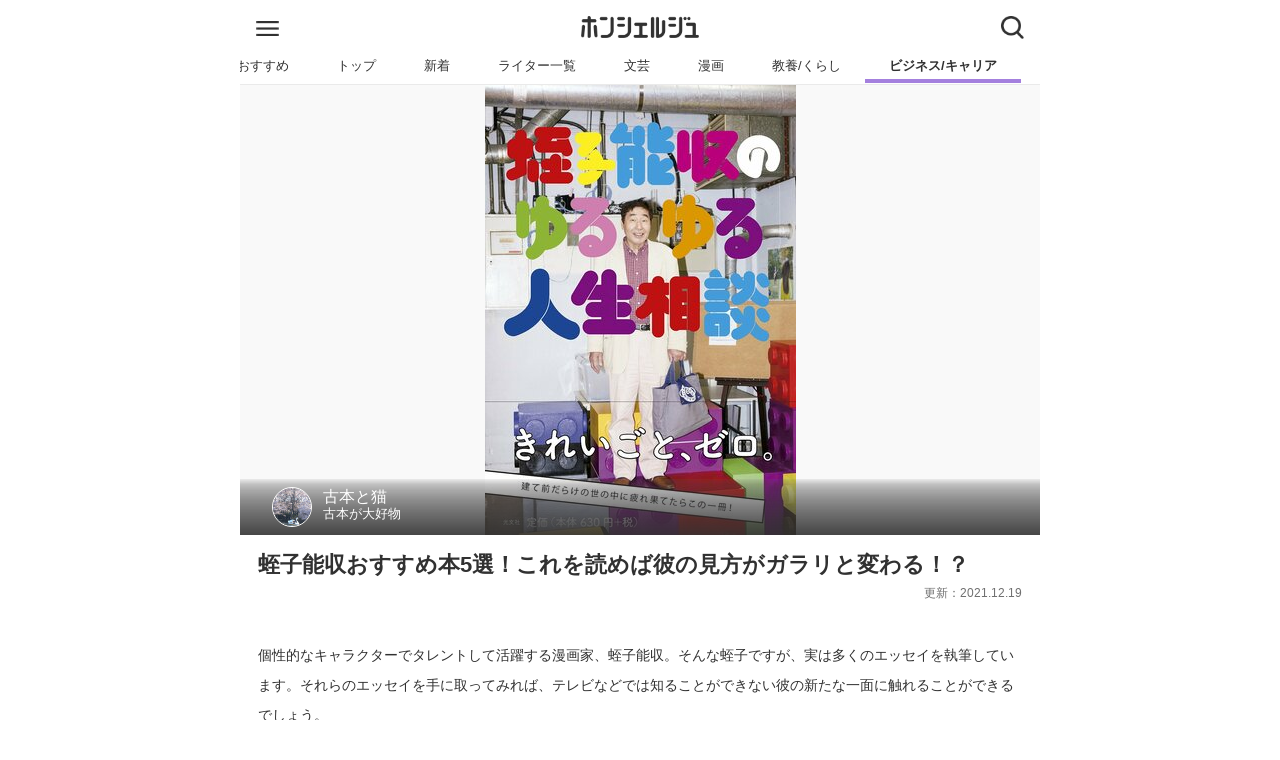

--- FILE ---
content_type: text/html
request_url: https://honcierge.jp/articles/shelf_story/2637
body_size: 18263
content:
<!doctype html>
<html data-n-head-ssr lang="ja" data-n-head="%7B%22lang%22:%7B%22ssr%22:%22ja%22%7D%7D">
  <head>
    <title>蛭子能収おすすめ本5選！これを読めば彼の見方がガラリと変わる！？ | ホンシェルジュ</title><meta data-n-head="ssr" charset="utf-8"><meta data-n-head="ssr" name="viewport" content="width=device-width,initial-scale=1"><meta data-n-head="ssr" data-hid="http-equiv" http-equiv="X-UA-Compatible" content="IE=edge"><meta data-n-head="ssr" data-hid="format-detection" name="format-detection" content="telephone=no"><meta data-n-head="ssr" data-hid="description" name="description" content="【ホンシェルジュ】 個性的なキャラクターでタレントして活躍する漫画家、蛭子能収。そんな蛭子ですが、実は多くのエッセイを執筆しています。それらのエッセイを手に取ってみれば、テレビなどでは知ることができない彼の新たな一面に触れることができるでしょう。 | 古本と猫 古本が大好物"><meta data-n-head="ssr" data-hid="keywords" name="keywords" content="文芸,ビジネス/キャリア,エッセイ,著者,古本と猫,おすすめ,本,ホンシェルジュ"><meta data-n-head="ssr" data-hid="og:title" property="og:title" content="蛭子能収おすすめ本5選！これを読めば彼の見方がガラリと変わる！？"><meta data-n-head="ssr" data-hid="og:type" property="og:type" content="article"><meta data-n-head="ssr" data-hid="og:url" property="og:url" content="https://honcierge.jp/articles/shelf_story/2637"><meta data-n-head="ssr" data-hid="og:image" property="og:image" content="https://resource.honcierge.jp/variants/vN1ig957StHAcv1U86cdfkCK/82f2a18b2d4d5d3d3d5b496e833121f856487fea35bf5456fe1a3991b7459cac"><meta data-n-head="ssr" data-hid="og:image:width" property="og:image:width" content="660"><meta data-n-head="ssr" data-hid="og:image:height" property="og:image:height" content="440"><meta data-n-head="ssr" data-hid="og:site_name" property="og:site_name" content="ホンシェルジュ"><meta data-n-head="ssr" data-hid="og:description" property="og:description" content="個性的なキャラクターでタレントして活躍する漫画家、蛭子能収。そんな蛭子ですが、実は多くのエッセイを執筆しています。それらのエッセイを手に取ってみれば、テレビなどでは知ることができない彼の新たな一面に触れることができるでしょう。"><meta data-n-head="ssr" data-hid="twitter:card" name="twitter:card" content="summary_large_image"><meta data-n-head="ssr" data-hid="twitter:title" name="twitter:title" content="蛭子能収おすすめ本5選！これを読めば彼の見方がガラリと変わる！？"><meta data-n-head="ssr" data-hid="twitter:site" name="twitter:site" content="@honcierge"><meta data-n-head="ssr" data-hid="twitter:creator" name="twitter:creator" content="@honcierge"><meta data-n-head="ssr" data-hid="apple-mobile-web-app-title" name="apple-mobile-web-app-title" content="蛭子能収おすすめ本5選！これを読めば彼の見方がガラリと変わる！？"><meta data-n-head="ssr" name="robots" data-hid="robots" content="index,follow"><link data-n-head="ssr" rel="icon" type="image/x-icon" href="/images/favicon.ico"><link data-n-head="ssr" rel="apple-touch-icon" href="/images/apple-touch-icon.png"><link data-n-head="ssr" rel="preload" as="image" href="https://resource.honcierge.jp/variants/vN1ig957StHAcv1U86cdfkCK/82f2a18b2d4d5d3d3d5b496e833121f856487fea35bf5456fe1a3991b7459cac"><link data-n-head="ssr" rel="preconnect" link="https://adservice.google.co.jp"><link data-n-head="ssr" rel="preconnect" link="https://www.google-analytics.com"><link data-n-head="ssr" rel="canonical" href="https://honcierge.jp/articles/shelf_story/2637"><script data-n-head="ssr" data-hid="gtm-script">window._gtm_init||(window._gtm_init=1,function(t,e,n,a,i){t[n]=1==t[n]||"yes"==e[n]||1==e[n]||1==e.msDoNotTrack||t[a]&&t[a][i]&&t[a][i]()?1:0}(window,navigator,"doNotTrack","external","msTrackingProtectionEnabled"),function(a,i,o,g,m){a[m]={},a._gtm_inject=function(t){if(!a.doNotTrack&&!a[m][t]){a[m][t]=1,a[g]=a[g]||[],a[g].push({"gtm.start":(new Date).getTime(),event:"gtm.js"});var e=i.getElementsByTagName(o)[0],n=i.createElement(o);n.async=!0,n.src="https://www.googletagmanager.com/gtm.js?id="+t,e.parentNode.insertBefore(n,e)}},a._gtm_inject("GTM-MPLM39N")}(window,document,"script","dataLayer","_gtm_ids"))</script><script data-n-head="ssr" src="https://securepubads.g.doubleclick.net/tag/js/gpt.js" async></script><script data-n-head="ssr" data-hid="google_optimize" src="https://www.googleoptimize.com/optimize.js?id=OPT-KPG6FTK"></script><script data-n-head="ssr" data-hid="google_gpt" src="https://securepubads.g.doubleclick.net/tag/js/gpt.js" async></script><script data-n-head="ssr" data-hid="google_gpt_init">window.googletag=window.googletag||{cmd:[]}</script><script data-n-head="ssr" data-hid="init_gpt_ads">googletag.cmd.push(function(){googletag.pubads().setCentering(!0),googletag.pubads().collapseEmptyDivs(),googletag.pubads().enableSingleRequest(),googletag.enableServices()})</script><script data-n-head="ssr" data-hid="google_adsense" src="https://pagead2.googlesyndication.com/pagead/js/adsbygoogle.js" async></script><script data-n-head="ssr" data-hid="ld-json-article" type="application/ld+json">{"@context":"http://schema.org","@type":"Article","headline":"蛭子能収おすすめ本5選！これを読めば彼の見方がガラリと変わる！？","author":{"@type":"Person","name":"古本と猫"},"publisher":{"@type":"Organization","name":"ホンシェルジュ","logo":{"@type":"ImageObject","url":"https://honcierge.jp/images/logo.png"}},"mainEntityOfPage":{"@type":"WebPage","@id":"https://honcierge.jp/articles/shelf_story/2637"},"image":"https://resource.honcierge.jp/variants/vN1ig957StHAcv1U86cdfkCK/82f2a18b2d4d5d3d3d5b496e833121f856487fea35bf5456fe1a3991b7459cac","datePublished":"2017-05-05T04:31:00.000Z","dateModified":"2021-12-19T18:31:11.000Z"}</script><script data-n-head="ssr" data-hid="ld-json-breadcrumb" type="application/ld+json">{"@context":"http://schema.org","@type":"BreadcrumbList","itemListElement":[{"@type":"ListItem","position":1,"item":{"@id":"https://honcierge.jp/","name":"ホンシェルジュ"}},{"@type":"ListItem","position":2,"item":{"@id":"https://honcierge.jp/business","name":"ビジネス/キャリア"}},{"@type":"ListItem","position":3,"item":{"@id":"https://honcierge.jp/business/authors","name":"著者"}},{"@type":"ListItem","position":4,"item":{"@id":"https://honcierge.jp/articles/shelf_story/2637","name":"蛭子能収おすすめ本5選！これを読めば彼の見方がガラリと変わる！？"}}]}</script><link rel="modulepreload" href="/_nuxt/f5715b0.modern.js" as="script"><link rel="modulepreload" href="/_nuxt/e55bd02.modern.js" as="script"><link rel="modulepreload" href="/_nuxt/f09340a.modern.js" as="script"><link rel="modulepreload" href="/_nuxt/cafd6d1.modern.js" as="script"><link rel="modulepreload" href="/_nuxt/562cef8.modern.js" as="script"><link rel="modulepreload" href="/_nuxt/f020d0a.modern.js" as="script"><link rel="modulepreload" href="/_nuxt/364bcde.modern.js" as="script"><style data-vue-ssr-id="43cd68d9:0 28f0d85c:0 019e1cef:0 0a2bc3ec:0 68c5bb9a:0 655d2458:0 5b96118e:0 4a7101e2:0 96785a16:0 7c32ca38:0 142060da:0 f28a6026:0 7d9e6080:0 27f9ed0e:0 11241370:0 f464cb06:0 561e62ec:0 75f331e5:0 56d6b4f1:0 22a4ca36:0 402209ce:0 6f96172a:0 5ade4aca:0 c729f8fe:0 db4c6a88:0 36b039a2:0 277f8c1e:0 2bd75070:0">html{font-size:16px;color:#313131;-moz-osx-font-smoothing:grayscale;-webkit-font-smoothing:antialiased;min-width:300px;overflow-x:hidden;text-rendering:optimizeLegibility;-webkit-text-size-adjust:100%;-moz-text-size-adjust:100%;text-size-adjust:100%;-webkit-overflow-scrolling:touch}body,button,input,select,textarea{font-family:BlinkMacSystemFont,-apple-system,"Segoe UI",Roboto,Oxygen,Ubuntu,Cantarell,"Fira Sans","Droid Sans","Helvetica Neue",Helvetica,Arial,sans-serif}blockquote,body,dd,dl,dt,fieldset,figure,h1,h2,h3,h4,h5,h6,hr,html,iframe,legend,li,ol,p,pre,textarea,ul{margin:0;padding:0}*,:after,:before{box-sizing:border-box}body{max-width:800px}body,img{margin:auto}img{display:block;width:auto;height:auto}a{text-decoration:none;cursor:pointer}a:visited{color:#313131}a:-webkit-any-link{color:#313131}a:link{color:#313131}a.default{text-decoration:underline;color:#00e}a.default:visited{color:#551a8b}iframe{border:0}ul{list-style:none}p{word-wrap:break-word}.title{font-size:1.2rem;margin:1rem .5rem 1rem 1rem;border-bottom:3px solid transparent}blockquote.honcierge-book{overflow:hidden;border:0;color:#444;background-color:transparent;box-sizing:border-box;font-size:12px;height:100%;width:100vw;max-width:800px;background:hsla(0,0%,43.9%,.13);position:relative;left:-1rem;margin:.5rem 0;text-align:center}blockquote.honcierge-book .title{font-size:1.4rem;margin-bottom:1rem}blockquote.honcierge-book .info dt{font-weight:700}blockquote.honcierge-book iframe{width:100%}blockquote.honcierge-book .container{max-width:640px;background-color:transparent;margin:auto}blockquote.honcierge-book .book-box{display:flex;justify-content:space-around;padding:1em;align-items:center}blockquote.honcierge-book .book-box>.book-image{margin:0;max-width:33%}blockquote.honcierge-book .book-box>.book-image>img{width:100%;box-shadow:5px 5px 5px rgba(0,0,0,.05)}blockquote.honcierge-book .book-box>.book-content{padding:0 1em;text-align:left;line-height:1.5}blockquote.honcierge-book .book-box>.book-content>.book-title{margin:0;font-size:1.5em;font-weight:700}blockquote.honcierge-book .book-box>.book-content>.book-published{margin:0 0 1em}blockquote.honcierge-book .book-box>.book-content>.book-meta dt{font-size:1.2em}blockquote.honcierge-book .book-box>.book-content>.book-meta dd{margin:0;font-size:1em}blockquote.honcierge-book .extra-content{padding:1em}blockquote.honcierge-book .shop-links{display:flex}blockquote.honcierge-book .shop-links>.shop-link{width:50%;max-width:180px}blockquote.honcierge-book .shop-links>.shop-link>a{display:block;background:#fff;box-shadow:5px 5px 5px rgba(0,0,0,.1)}blockquote.honcierge-book .shop-links>.shop-link>a>img{display:block;margin:auto;width:50%}.toppage.swiper{position:relative;overflow:hidden}.toppage.swiper .swiper-slide{display:flex;justify-content:center;align-items:center}.toppage.swiper .swiper-slide .header{width:100%;position:relative}.toppage.swiper .swiper-slide .header .eyecatch{width:100%}.toppage.swiper .swiper-slide .header .copy{font-size:1.5rem;font-weight:700;color:#fff;text-align:center;line-height:1.25;position:absolute;top:0;width:100%;transform:translateY(-50%);top:50%}.toppage.swiper .swiper-slide .header .copy .inline-block{display:block;text-shadow:0 4px 4px rgba(0,0,0,.7)}.toppage.swiper .swiper-pagination .swiper-pagination-bullet-active{background-color:#1de2a7}.toppage.swiper .swiper-button-next,.toppage.swiper .swiper-button-prev{color:#1de2a7}@font-face{font-family:swiper-icons;src:url("data:application/font-woff;charset=utf-8;base64, [base64]//wADZ2x5ZgAAAywAAADMAAAD2MHtryVoZWFkAAABbAAAADAAAAA2E2+eoWhoZWEAAAGcAAAAHwAAACQC9gDzaG10eAAAAigAAAAZAAAArgJkABFsb2NhAAAC0AAAAFoAAABaFQAUGG1heHAAAAG8AAAAHwAAACAAcABAbmFtZQAAA/gAAAE5AAACXvFdBwlwb3N0AAAFNAAAAGIAAACE5s74hXjaY2BkYGAAYpf5Hu/j+W2+MnAzMYDAzaX6QjD6/4//Bxj5GA8AuRwMYGkAPywL13jaY2BkYGA88P8Agx4j+/8fQDYfA1AEBWgDAIB2BOoAeNpjYGRgYNBh4GdgYgABEMnIABJzYNADCQAACWgAsQB42mNgYfzCOIGBlYGB0YcxjYGBwR1Kf2WQZGhhYGBiYGVmgAFGBiQQkOaawtDAoMBQxXjg/wEGPcYDDA4wNUA2CCgwsAAAO4EL6gAAeNpj2M0gyAACqxgGNWBkZ2D4/wMA+xkDdgAAAHjaY2BgYGaAYBkGRgYQiAHyGMF8FgYHIM3DwMHABGQrMOgyWDLEM1T9/w8UBfEMgLzE////P/5//f/V/xv+r4eaAAeMbAxwIUYmIMHEgKYAYjUcsDAwsLKxc3BycfPw8jEQA/[base64]/uznmfPFBNODM2K7MTQ45YEAZqGP81AmGGcF3iPqOop0r1SPTaTbVkfUe4HXj97wYE+yNwWYxwWu4v1ugWHgo3S1XdZEVqWM7ET0cfnLGxWfkgR42o2PvWrDMBSFj/IHLaF0zKjRgdiVMwScNRAoWUoH78Y2icB/yIY09An6AH2Bdu/UB+yxopYshQiEvnvu0dURgDt8QeC8PDw7Fpji3fEA4z/PEJ6YOB5hKh4dj3EvXhxPqH/SKUY3rJ7srZ4FZnh1PMAtPhwP6fl2PMJMPDgeQ4rY8YT6Gzao0eAEA409DuggmTnFnOcSCiEiLMgxCiTI6Cq5DZUd3Qmp10vO0LaLTd2cjN4fOumlc7lUYbSQcZFkutRG7g6JKZKy0RmdLY680CDnEJ+UMkpFFe1RN7nxdVpXrC4aTtnaurOnYercZg2YVmLN/d/gczfEimrE/fs/bOuq29Zmn8tloORaXgZgGa78yO9/cnXm2BpaGvq25Dv9S4E9+5SIc9PqupJKhYFSSl47+Qcr1mYNAAAAeNptw0cKwkAAAMDZJA8Q7OUJvkLsPfZ6zFVERPy8qHh2YER+3i/BP83vIBLLySsoKimrqKqpa2hp6+jq6RsYGhmbmJqZSy0sraxtbO3sHRydnEMU4uR6yx7JJXveP7WrDycAAAAAAAH//wACeNpjYGRgYOABYhkgZgJCZgZNBkYGLQZtIJsFLMYAAAw3ALgAeNolizEKgDAQBCchRbC2sFER0YD6qVQiBCv/H9ezGI6Z5XBAw8CBK/m5iQQVauVbXLnOrMZv2oLdKFa8Pjuru2hJzGabmOSLzNMzvutpB3N42mNgZGBg4GKQYzBhYMxJLMlj4GBgAYow/P/PAJJhLM6sSoWKfWCAAwDAjgbRAAB42mNgYGBkAIIbCZo5IPrmUn0hGA0AO8EFTQAA") format("woff");font-weight:400;font-style:normal}:root{--swiper-theme-color:#007aff}.swiper-container{margin-left:auto;margin-right:auto;position:relative;overflow:hidden;list-style:none;padding:0;z-index:1}.swiper-container-vertical>.swiper-wrapper{flex-direction:column}.swiper-wrapper{position:relative;width:100%;height:100%;z-index:1;display:flex;transition-property:transform;box-sizing:content-box}.swiper-container-android .swiper-slide,.swiper-wrapper{transform:translateZ(0)}.swiper-container-multirow>.swiper-wrapper{flex-wrap:wrap}.swiper-container-multirow-column>.swiper-wrapper{flex-wrap:wrap;flex-direction:column}.swiper-container-free-mode>.swiper-wrapper{transition-timing-function:ease-out;margin:0 auto}.swiper-slide{flex-shrink:0;width:100%;height:100%;position:relative;transition-property:transform}.swiper-slide-invisible-blank{visibility:hidden}.swiper-container-autoheight,.swiper-container-autoheight .swiper-slide{height:auto}.swiper-container-autoheight .swiper-wrapper{align-items:flex-start;transition-property:transform,height}.swiper-container-3d{perspective:1200px}.swiper-container-3d .swiper-cube-shadow,.swiper-container-3d .swiper-slide,.swiper-container-3d .swiper-slide-shadow-bottom,.swiper-container-3d .swiper-slide-shadow-left,.swiper-container-3d .swiper-slide-shadow-right,.swiper-container-3d .swiper-slide-shadow-top,.swiper-container-3d .swiper-wrapper{transform-style:preserve-3d}.swiper-container-3d .swiper-slide-shadow-bottom,.swiper-container-3d .swiper-slide-shadow-left,.swiper-container-3d .swiper-slide-shadow-right,.swiper-container-3d .swiper-slide-shadow-top{position:absolute;left:0;top:0;width:100%;height:100%;pointer-events:none;z-index:10}.swiper-container-3d .swiper-slide-shadow-left{background-image:linear-gradient(270deg,rgba(0,0,0,.5),transparent)}.swiper-container-3d .swiper-slide-shadow-right{background-image:linear-gradient(90deg,rgba(0,0,0,.5),transparent)}.swiper-container-3d .swiper-slide-shadow-top{background-image:linear-gradient(0deg,rgba(0,0,0,.5),transparent)}.swiper-container-3d .swiper-slide-shadow-bottom{background-image:linear-gradient(180deg,rgba(0,0,0,.5),transparent)}.swiper-container-css-mode>.swiper-wrapper{overflow:auto;scrollbar-width:none;-ms-overflow-style:none}.swiper-container-css-mode>.swiper-wrapper::-webkit-scrollbar{display:none}.swiper-container-css-mode>.swiper-wrapper>.swiper-slide{scroll-snap-align:start start}.swiper-container-horizontal.swiper-container-css-mode>.swiper-wrapper{-ms-scroll-snap-type:x mandatory;scroll-snap-type:x mandatory}.swiper-container-vertical.swiper-container-css-mode>.swiper-wrapper{-ms-scroll-snap-type:y mandatory;scroll-snap-type:y mandatory}:root{--swiper-navigation-size:44px}.swiper-button-next,.swiper-button-prev{position:absolute;top:50%;width:27px;width:calc(var(--swiper-navigation-size)/44*27);height:44px;height:var(--swiper-navigation-size);margin-top:-22px;margin-top:calc(var(--swiper-navigation-size)*-1/2);z-index:10;cursor:pointer;display:flex;align-items:center;justify-content:center;color:var(--swiper-theme-color);color:var(--swiper-navigation-color,var(--swiper-theme-color))}.swiper-button-next.swiper-button-disabled,.swiper-button-prev.swiper-button-disabled{opacity:.35;cursor:auto;pointer-events:none}.swiper-button-next:after,.swiper-button-prev:after{font-family:swiper-icons;font-size:44px;font-size:var(--swiper-navigation-size);text-transform:none!important;letter-spacing:0;text-transform:none;font-feature-settings:normal,;font-variant:normal;line-height:1}.swiper-button-prev,.swiper-container-rtl .swiper-button-next{left:10px;right:auto}.swiper-button-prev:after,.swiper-container-rtl .swiper-button-next:after{content:"prev"}.swiper-button-next,.swiper-container-rtl .swiper-button-prev{right:10px;left:auto}.swiper-button-next:after,.swiper-container-rtl .swiper-button-prev:after{content:"next"}.swiper-button-next.swiper-button-white,.swiper-button-prev.swiper-button-white{--swiper-navigation-color:#fff}.swiper-button-next.swiper-button-black,.swiper-button-prev.swiper-button-black{--swiper-navigation-color:#000}.swiper-button-lock{display:none}.swiper-pagination{position:absolute;text-align:center;transition:opacity .3s;transform:translateZ(0);z-index:10}.swiper-pagination.swiper-pagination-hidden{opacity:0}.swiper-container-horizontal>.swiper-pagination-bullets,.swiper-pagination-custom,.swiper-pagination-fraction{bottom:10px;left:0;width:100%}.swiper-pagination-bullets-dynamic{overflow:hidden;font-size:0}.swiper-pagination-bullets-dynamic .swiper-pagination-bullet{transform:scale(.33);position:relative}.swiper-pagination-bullets-dynamic .swiper-pagination-bullet-active,.swiper-pagination-bullets-dynamic .swiper-pagination-bullet-active-main{transform:scale(1)}.swiper-pagination-bullets-dynamic .swiper-pagination-bullet-active-prev{transform:scale(.66)}.swiper-pagination-bullets-dynamic .swiper-pagination-bullet-active-prev-prev{transform:scale(.33)}.swiper-pagination-bullets-dynamic .swiper-pagination-bullet-active-next{transform:scale(.66)}.swiper-pagination-bullets-dynamic .swiper-pagination-bullet-active-next-next{transform:scale(.33)}.swiper-pagination-bullet{width:8px;height:8px;display:inline-block;border-radius:100%;background:#000;opacity:.2}button.swiper-pagination-bullet{border:none;margin:0;padding:0;box-shadow:none;-webkit-appearance:none;-moz-appearance:none;appearance:none}.swiper-pagination-clickable .swiper-pagination-bullet{cursor:pointer}.swiper-pagination-bullet-active{opacity:1;background:var(--swiper-theme-color);background:var(--swiper-pagination-color,var(--swiper-theme-color))}.swiper-container-vertical>.swiper-pagination-bullets{right:10px;top:50%;transform:translate3d(0,-50%,0)}.swiper-container-vertical>.swiper-pagination-bullets .swiper-pagination-bullet{margin:6px 0;display:block}.swiper-container-vertical>.swiper-pagination-bullets.swiper-pagination-bullets-dynamic{top:50%;transform:translateY(-50%);width:8px}.swiper-container-vertical>.swiper-pagination-bullets.swiper-pagination-bullets-dynamic .swiper-pagination-bullet{display:inline-block;transition:transform .2s,top .2s}.swiper-container-horizontal>.swiper-pagination-bullets .swiper-pagination-bullet{margin:0 4px}.swiper-container-horizontal>.swiper-pagination-bullets.swiper-pagination-bullets-dynamic{left:50%;transform:translateX(-50%);white-space:nowrap}.swiper-container-horizontal>.swiper-pagination-bullets.swiper-pagination-bullets-dynamic .swiper-pagination-bullet{transition:transform .2s,left .2s}.swiper-container-horizontal.swiper-container-rtl>.swiper-pagination-bullets-dynamic .swiper-pagination-bullet{transition:transform .2s,right .2s}.swiper-pagination-progressbar{background:rgba(0,0,0,.25);position:absolute}.swiper-pagination-progressbar .swiper-pagination-progressbar-fill{background:var(--swiper-theme-color);background:var(--swiper-pagination-color,var(--swiper-theme-color));position:absolute;left:0;top:0;width:100%;height:100%;transform:scale(0);transform-origin:left top}.swiper-container-rtl .swiper-pagination-progressbar .swiper-pagination-progressbar-fill{transform-origin:right top}.swiper-container-horizontal>.swiper-pagination-progressbar,.swiper-container-vertical>.swiper-pagination-progressbar.swiper-pagination-progressbar-opposite{width:100%;height:4px;left:0;top:0}.swiper-container-horizontal>.swiper-pagination-progressbar.swiper-pagination-progressbar-opposite,.swiper-container-vertical>.swiper-pagination-progressbar{width:4px;height:100%;left:0;top:0}.swiper-pagination-white{--swiper-pagination-color:#fff}.swiper-pagination-black{--swiper-pagination-color:#000}.swiper-pagination-lock{display:none}.swiper-scrollbar{border-radius:10px;position:relative;-ms-touch-action:none;background:rgba(0,0,0,.1)}.swiper-container-horizontal>.swiper-scrollbar{position:absolute;left:1%;bottom:3px;z-index:50;height:5px;width:98%}.swiper-container-vertical>.swiper-scrollbar{position:absolute;right:3px;top:1%;z-index:50;width:5px;height:98%}.swiper-scrollbar-drag{height:100%;width:100%;position:relative;background:rgba(0,0,0,.5);border-radius:10px;left:0;top:0}.swiper-scrollbar-cursor-drag{cursor:move}.swiper-scrollbar-lock{display:none}.swiper-zoom-container{width:100%;height:100%;display:flex;justify-content:center;align-items:center;text-align:center}.swiper-zoom-container>canvas,.swiper-zoom-container>img,.swiper-zoom-container>svg{max-width:100%;max-height:100%;-o-object-fit:contain;object-fit:contain}.swiper-slide-zoomed{cursor:move}.swiper-lazy-preloader{width:42px;height:42px;position:absolute;left:50%;top:50%;margin-left:-21px;margin-top:-21px;z-index:10;transform-origin:50%;-webkit-animation:swiper-preloader-spin 1s linear infinite;animation:swiper-preloader-spin 1s linear infinite;box-sizing:border-box;border-left:4px solid var(--swiper-theme-color);border-bottom:4px solid var(--swiper-theme-color);border-right:4px solid var(--swiper-theme-color);border:4px solid var(--swiper-preloader-color,var(--swiper-theme-color));border-radius:50%;border-top:4px solid transparent}.swiper-lazy-preloader-white{--swiper-preloader-color:#fff}.swiper-lazy-preloader-black{--swiper-preloader-color:#000}@-webkit-keyframes swiper-preloader-spin{to{transform:rotate(1turn)}}@keyframes swiper-preloader-spin{to{transform:rotate(1turn)}}.swiper-container .swiper-notification{position:absolute;left:0;top:0;pointer-events:none;opacity:0;z-index:-1000}.swiper-container-fade.swiper-container-free-mode .swiper-slide{transition-timing-function:ease-out}.swiper-container-fade .swiper-slide{pointer-events:none;transition-property:opacity}.swiper-container-fade .swiper-slide .swiper-slide{pointer-events:none}.swiper-container-fade .swiper-slide-active,.swiper-container-fade .swiper-slide-active .swiper-slide-active{pointer-events:auto}.swiper-container-cube{overflow:visible}.swiper-container-cube .swiper-slide{pointer-events:none;-webkit-backface-visibility:hidden;backface-visibility:hidden;z-index:1;visibility:hidden;transform-origin:0 0;width:100%;height:100%}.swiper-container-cube .swiper-slide .swiper-slide{pointer-events:none}.swiper-container-cube.swiper-container-rtl .swiper-slide{transform-origin:100% 0}.swiper-container-cube .swiper-slide-active,.swiper-container-cube .swiper-slide-active .swiper-slide-active{pointer-events:auto}.swiper-container-cube .swiper-slide-active,.swiper-container-cube .swiper-slide-next,.swiper-container-cube .swiper-slide-next+.swiper-slide,.swiper-container-cube .swiper-slide-prev{pointer-events:auto;visibility:visible}.swiper-container-cube .swiper-slide-shadow-bottom,.swiper-container-cube .swiper-slide-shadow-left,.swiper-container-cube .swiper-slide-shadow-right,.swiper-container-cube .swiper-slide-shadow-top{z-index:0;-webkit-backface-visibility:hidden;backface-visibility:hidden}.swiper-container-cube .swiper-cube-shadow{position:absolute;left:0;bottom:0;width:100%;height:100%;background:#000;opacity:.6;filter:blur(50px);z-index:0}.swiper-container-flip{overflow:visible}.swiper-container-flip .swiper-slide{pointer-events:none;-webkit-backface-visibility:hidden;backface-visibility:hidden;z-index:1}.swiper-container-flip .swiper-slide .swiper-slide{pointer-events:none}.swiper-container-flip .swiper-slide-active,.swiper-container-flip .swiper-slide-active .swiper-slide-active{pointer-events:auto}.swiper-container-flip .swiper-slide-shadow-bottom,.swiper-container-flip .swiper-slide-shadow-left,.swiper-container-flip .swiper-slide-shadow-right,.swiper-container-flip .swiper-slide-shadow-top{z-index:0;-webkit-backface-visibility:hidden;backface-visibility:hidden}.nuxt-progress{position:fixed;top:0;left:0;right:0;height:2px;width:0;opacity:1;transition:width .1s,opacity .4s;background-color:#000;z-index:999999}.nuxt-progress.nuxt-progress-notransition{transition:none}.nuxt-progress-failed{background-color:red}.frame[data-v-487b298c]{max-width:100vw;min-height:100vh}.root[data-v-487b298c]{border-top:1px solid #eaeaea;margin-top:calc(5.1rem + 2px);min-height:70vh;position:relative;padding-bottom:7rem}.root.app[data-v-487b298c]{margin-top:0}.modal-back[data-v-487b298c]{height:100%;width:100vw;position:fixed;top:0;background-color:#313131;z-index:50;max-width:800px;transition:opacity .5s ease-in-out;opacity:0;visibility:hidden}.modal-back.shown[data-v-487b298c]{visibility:visible;opacity:.8}.global-header[data-v-449beec2]{padding:.5rem 0 0;background-color:#fff;position:fixed;z-index:100;top:0;max-width:800px;width:100%;will-change:transform;transition:transform .3s ease-in-out}.global-header.hide[data-v-449beec2]{transform:translateY(-100%)}.global-header .navbar-menu[data-v-449beec2]{flex-grow:1;flex-shrink:0;align-items:stretch;display:flex;box-shadow:none;padding:.5rem 0;height:45px;position:relative;z-index:1000}.global-header .navbar-menu .navbar-start[data-v-449beec2]{justify-content:flex-start;margin-right:auto;padding-left:1rem;display:flex;align-content:center;padding-bottom:.3rem}.global-header .navbar-menu .navbar-end[data-v-449beec2]{justify-content:flex-end;margin-left:auto;padding-right:1rem}.logo[data-v-449beec2]{max-width:7.5rem;max-height:1.4rem}.icon .hamburger[data-v-449beec2]{width:23px;height:15px}.icon .close[data-v-449beec2],.icon .search[data-v-449beec2]{width:23px;height:23px}.global-menu[data-v-7c167529]{background-color:#fff;border-bottom:1px solid #eaeaea;margin-bottom:100vh;max-height:100vh;width:100%;z-index:100;position:absolute;padding-bottom:5rem;transition:opacity .5s ease-in-out;visibility:hidden;opacity:0}.global-menu.shown[data-v-7c167529]{opacity:1;visibility:visible;overflow-y:scroll}.link[data-v-7c167529]{display:block;padding:.5rem 1rem;display:flex;align-items:center;justify-content:center}.link .right[data-v-7c167529]{height:.8rem}.link .name[data-v-7c167529]{flex:auto}.list[data-v-7c167529]{border-top:1px solid #eaeaea}.child[data-v-7c167529]{padding-left:1.5rem}.article-search[data-v-693964d8]{border-bottom:1px solid #eaeaea;background-color:#fff;width:100%;max-height:100vh;overflow:hidden;position:absolute;z-index:900;transition:opacity .5s ease-in-out;visibility:hidden;opacity:0}.article-search.shown[data-v-693964d8]{opacity:1;visibility:visible}.article-search.shown.ready[data-v-693964d8]{overflow-y:scroll}.article-search .search-box[data-v-693964d8]{width:95%;margin:.5rem auto;padding:.5rem;border-radius:2rem;box-shadow:0 3px 6px 0 rgba(0,0,0,.16);display:flex}.article-search .search-box .input[data-v-693964d8]{padding:0;font-size:1.2rem;border:none;border-radius:2rem;flex:auto}.article-search .search-box .search[data-v-693964d8]{font-size:1rem;font-weight:700;border-radius:1.6rem;box-shadow:0 3px 6px 0 rgba(0,0,0,.16);padding:.5rem 1.5rem;border:none;background-color:#1de2a7;color:#fff;flex:0 0 5rem}.article-search .search-result[data-v-693964d8]{padding:1rem}.article-search .search-result h2.title[data-v-693964d8]{border-bottom-color:#1de2a7;margin:0 0 1rem}.article-search .search-result .message[data-v-693964d8]{padding:1rem 0}.article-search .search-result .articles[data-v-693964d8] .article-link-box{position:relative;max-width:800px;display:flex;border:1px solid #ccc;margin:.5rem 0;overflow:hidden;text-decoration:none;color:#313131;max-height:7rem;border-radius:4px;width:calc(100vw - 2px);left:-1rem}.article-search .search-result .articles[data-v-693964d8] .article-link-box .thumbnail{width:12.67rem;flex-shrink:0;display:inline-flex;align-items:center}.article-search .search-result .articles[data-v-693964d8] .article-link-box .thumbnail img{width:100%;margin:0}.article-search .search-result .articles[data-v-693964d8] .article-link-box .wrapper{position:relative;flex:auto;padding:.5rem;overflow:hidden;line-height:1.2;word-break:break-all;display:table;width:-webkit-min-content;width:-moz-min-content;width:min-content}.article-search .search-result .articles[data-v-693964d8] .article-link-box .wrapper .title{font-size:1rem;font-weight:700;overflow:hidden;-webkit-line-clamp:3;display:-webkit-box;-webkit-box-orient:vertical;margin:0 0 .3rem}.article-search .search-result .articles[data-v-693964d8] .article-link-box .wrapper .description{overflow:hidden;-webkit-line-clamp:2;display:-webkit-box;-webkit-box-orient:vertical}@media (max-width:599px){.article-search .search-result .articles[data-v-693964d8] .article-link-box{max-height:6.5rem;width:100%;left:0}.article-search .search-result .articles[data-v-693964d8] .article-link-box .thumbnail{width:11.67rem}.article-search .search-result .articles[data-v-693964d8] .article-link-box .wrapper .title{font-size:.97rem;margin-bottom:0;-webkit-line-clamp:5}.article-search .search-result .articles[data-v-693964d8] .article-link-box .wrapper .description{display:none}}@media (max-width:320px){.article-search .search-result .articles[data-v-693964d8] .article-link-box{max-height:5.5rem}.article-search .search-result .articles[data-v-693964d8] .article-link-box .thumbnail{width:9.67rem}.article-search .search-result .articles[data-v-693964d8] .article-link-box .wrapper{padding:.1rem .5rem}.article-search .search-result .articles[data-v-693964d8] .article-link-box .wrapper .title{font-size:.88rem}}@media (min-width:600px){.article-search .search-result .articles[data-v-693964d8] .article-link-box{width:100%;left:0}.article-search .search-result .articles[data-v-693964d8] .article-link-box .wrapper .description{-webkit-line-clamp:3}}.article-search .search-result .algolia-logo[data-v-693964d8]{margin-right:0}.article-search .recommend[data-v-693964d8]{margin:3rem 0;padding-bottom:3rem}.article-search .recommend .message[data-v-693964d8]{margin-left:1rem;margin-bottom:1rem}.loader[data-v-693964d8],.loader[data-v-693964d8]:after{border-radius:50%;width:2.5rem;height:2.5rem}.loader[data-v-693964d8]{font-size:10px;position:relative;text-indent:-9999em;border:.5em solid #707070;border-left-color:#fff;transform:translateZ(0);-webkit-animation:load8-data-v-693964d8 1.1s linear infinite;animation:load8-data-v-693964d8 1.1s linear infinite}@-webkit-keyframes load8-data-v-693964d8{0%{transform:rotate(0)}to{transform:rotate(1turn)}}@keyframes load8-data-v-693964d8{0%{transform:rotate(0)}to{transform:rotate(1turn)}}.loader[data-v-693964d8]{margin:30px auto}.category-tabs[data-v-5c332bf5]{background-color:#fff}.category-tabs .swiper-container[data-v-5c332bf5]{padding:0 1.3rem}.swiper-slide[data-v-5c332bf5]{width:auto;text-align:center;margin:0;padding:0 1.5rem;font-size:.8rem;line-height:2.1;color:#313131}.swiper-slide.nuxt-link-active[data-v-5c332bf5]{border-bottom:4px solid transparent;font-weight:700}.swiper-button-next[data-v-5c332bf5]{right:0}.swiper-button-prev[data-v-5c332bf5]{left:0}.swiper-button-next[data-v-5c332bf5],.swiper-button-prev[data-v-5c332bf5]{background-color:#eaeaea;border:none;width:1.3rem;border-radius:10px}.swiper-button-next[data-v-5c332bf5]:after,.swiper-button-prev[data-v-5c332bf5]:after{content:""}.swiper-button-next img[data-v-5c332bf5],.swiper-button-prev img[data-v-5c332bf5]{height:1.2rem;margin:0}@media (min-width:700px){.swiper-button-next[data-v-5c332bf5],.swiper-button-prev[data-v-5c332bf5]{display:none}}.shelf_story[data-v-12e1c5b2]{position:relative}.title-area[data-v-12e1c5b2]{margin:1.1rem 1.1rem 1rem}.features[data-v-12e1c5b2]{padding:1rem 0 2rem;margin-bottom:2rem}.features .list[data-v-12e1c5b2]{padding-left:2.5rem;padding-right:1rem;list-style-type:disc}.features .list li[data-v-12e1c5b2]{margin-bottom:.5rem}.features .list p[data-v-12e1c5b2]{word-break:break-all}.features .list p.title[data-v-12e1c5b2]{font-size:1.2rem;margin:0}.features .list p.overview[data-v-12e1c5b2]{font-size:.9rem}.sub-categories[data-v-12e1c5b2]{margin:0 1rem}.eyecatch[data-v-5c212b7a]{position:relative;text-align:center;background-color:hsla(0,0%,91.8%,.3);padding-bottom:56.25%;overflow:hidden;display:flex;justify-content:center}.eyecatch .img[data-v-5c212b7a]{z-index:1;width:auto;max-width:100%;position:absolute;top:0;height:100%}.eyecatch .gradient-box[data-v-5c212b7a]{display:flex;position:absolute;bottom:0;padding:.5rem 2rem;width:100%;z-index:10;background:linear-gradient(hsla(0,0%,43.9%,.1),30%,rgba(49,49,49,.9))}.eyecatch .gradient-box .writer[data-v-5c212b7a]{display:flex;flex-direction:row;flex:auto}.eyecatch .gradient-box .writer .writer-img[data-v-5c212b7a]{width:2.5rem;height:2.5rem;border-radius:50%;border:1px solid #fff;margin:0}.eyecatch .gradient-box .writer .desc[data-v-5c212b7a]{color:#fff;line-height:1.2;display:flex;flex-direction:column;margin-left:.7rem;text-align:left}.eyecatch .gradient-box .writer .desc .writer-title[data-v-5c212b7a]{font-size:.8rem}.eyecatch .gradient-box .writer-sns-links[data-v-5c212b7a]{z-index:10}@media (max-width:599px){.eyecatch .gradient-box[data-v-5c212b7a]{padding-left:.5rem;padding-right:.5rem}}.sns-links[data-v-46a8b919]{display:flex;align-items:center}.sns-links .icon[data-v-46a8b919]{width:37px;margin:5px 7px}.sns-links .icon.youtube[data-v-46a8b919]{width:46px}.sns-links .icon.link[data-v-46a8b919]{width:37px;padding:5px;background-color:#707070;border-radius:7px}@media (max-width:599px){.sns-links.hide-links-after3rd li[data-v-46a8b919]:nth-child(n+3){display:none}}@media (max-width:320px){.sns-links.hide-links-after4th li[data-v-46a8b919]:nth-child(n+4){display:none}}.title-area .title[data-v-35a6dc95]{font-size:1.4rem;margin:.9rem 0 .3rem;font-weight:600;line-height:1.125}.title-area .date[data-v-35a6dc95]{text-align:right;font-size:.75rem;color:#707070}.title-area .date .created[data-v-35a6dc95]{margin-left:.5rem}.title-area .overview[data-v-35a6dc95]{padding-top:.5rem;font-size:.88rem;line-height:2.14;white-space:pre-line}.title-area .line[data-v-35a6dc95]{display:block;margin:2rem auto;max-width:320px}.title-area .line img[data-v-35a6dc95]{width:100%}.writer[data-v-c6d0e9ca]{margin:2rem 0}.profile[data-v-c6d0e9ca]{display:flex;align-items:center}.profile-img[data-v-c6d0e9ca]{border-radius:50%;border:1px solid #eaeaea;margin:0;height:100px;width:100px;flex-shrink:0;-o-object-fit:cover;object-fit:cover}.profile-items[data-v-c6d0e9ca]{padding:.7rem 0 .7rem .7rem;display:flex;flex:auto}.profile-items .profile-text[data-v-c6d0e9ca]{margin:0 .4rem;flex:auto}.profile-items .profile-text .position[data-v-c6d0e9ca]{font-weight:700;font-size:.9rem;word-break:break-word}.profile-items .profile-text .name[data-v-c6d0e9ca]{font-size:1.1rem;margin:.2rem 0;word-break:break-word}.comment[data-v-c6d0e9ca]{white-space:pre-line;padding:.7rem 1.5rem 1.5rem;background-color:#f7f7f7;position:relative;margin-top:1.2rem;margin-bottom:1.2rem}.comment[data-v-c6d0e9ca]:after{content:"";border:20px solid #f7f7f7;position:absolute;top:-10px;left:30px;transform:rotate(45deg)}@media (max-width:599px){.profile-items[data-v-c6d0e9ca]{display:unset}}.desc[data-v-e967081c]{color:#707070;font-size:.8rem;word-break:break-all;margin-top:8px}.desc.hide[data-v-e967081c]{display:-webkit-box;-webkit-box-orient:vertical;-webkit-line-clamp:3;line-clamp:3;overflow:hidden;cursor:pointer}.desc a{color:inherit;text-decoration:underline}.ads-article-top[data-v-4da714fe]{margin:2rem auto 1rem}.ads-article-top .ad[data-v-4da714fe]{margin:auto}.section-bodies[data-v-9a573714]{padding:1rem 1rem 3rem}.section-body[data-v-143d1b16] .html-body>div>img,.section-body[data-v-143d1b16] .html-body>img{border:1px solid hsla(0,0%,91.8%,.5);width:auto;margin:auto auto 1rem;max-width:200px}.section-body[data-v-143d1b16] .html-body>div>figure{line-height:normal;margin-bottom:1rem}.section-body[data-v-143d1b16] .html-body>div>figure img{border:1px solid hsla(0,0%,91.8%,.5);width:auto;max-width:200px;margin:auto}.section-body[data-v-143d1b16] .html-body>div>figure div.source{width:200px;margin:auto;font-size:.75rem;color:#707070}.section-body[data-v-143d1b16] .html-body>div>figure.movie iframe{width:100%;height:100%;aspect-ratio:16/9}.section-body[data-v-143d1b16] .html-body>div>figure.movie div.source{width:100%}.section-body[data-v-143d1b16] .html-body>div>hr{margin:1.5rem 0}.section-body .html-body[data-v-143d1b16]{line-height:2.14;font-size:.88rem;word-break:break-word;word-wrap:break-word}.section-body .html-body[data-v-143d1b16] .table-of-contents-box-title,.section-body .html-body[data-v-143d1b16] h2{font-size:1.2rem;font-weight:700;line-height:1.5;margin:1rem 0;border-bottom:3px solid #707070;padding-bottom:.5rem}.section-body .html-body[data-v-143d1b16] h3{font-size:1.1rem;font-weight:700;line-height:1.3;margin:1rem 0}.section-body .html-body[data-v-143d1b16] h4{font-size:1rem;font-weight:700;line-height:1.25;margin:1rem 0}.section-body .html-body[data-v-143d1b16] p{margin-bottom:1rem}.section-body .html-body[data-v-143d1b16] a{text-decoration:underline;color:#00e}.section-body .html-body[data-v-143d1b16] a:visited{color:#551a8b}.section-body .html-body[data-v-143d1b16] blockquote{font-style:italic;padding:1rem .5rem 1rem 1rem;border-left:3px solid #ccc}.section-body .html-body[data-v-143d1b16] blockquote.honcierge-book{border:none;padding:0;font-style:normal}.section-body .html-body[data-v-143d1b16] figure.image{display:table;margin:auto}.section-body .html-body[data-v-143d1b16] figure.image>img{border:1px solid hsla(0,0%,91.8%,.5);width:auto;margin:auto;max-width:100%}.section-body .html-body[data-v-143d1b16] figure.image>figcaption{font-size:.7rem;background-color:hsla(0,0%,91.8%,.5);padding:.1rem .5rem}.section-body .html-body[data-v-143d1b16] ul{list-style:disc}.section-body .html-body[data-v-143d1b16] ol,.section-body .html-body[data-v-143d1b16] ul{background-color:hsla(0,0%,91.8%,.5);padding:1rem 1rem 1rem 2rem;border-radius:5px}.section-body .html-body[data-v-143d1b16] .youtube-embed{width:100%;position:relative;padding-bottom:56.25%;height:0}.section-body .html-body[data-v-143d1b16] .youtube-embed>iframe{position:absolute;top:0;left:0;width:100%;height:100%}.section-body .html-body[data-v-143d1b16] .app-affiliate-template>.html-area{text-align:center}.section-body .html-body[data-v-143d1b16] .app-affiliate-template>.aff-template{background-color:#ccc;color:#fff;max-width:90%;word-break:break-all;margin:auto;padding:.5rem 1rem;border-width:2px;border-radius:1rem;text-align:center;line-height:1.5}.section-body .html-body[data-v-143d1b16] .app-affiliate-template>.aff-template a{text-decoration:none;color:inherit;font-size:1rem;font-weight:700;white-space:pre-line;width:100%;display:inline-block}.section-body .html-body[data-v-143d1b16] .app-affiliate-template .excuse{font-size:.7rem;text-align:center;max-width:90%;margin:auto}.section-body .html-body[data-v-143d1b16] .inline-ad-wrapper{margin:1rem auto}.section-body .html-body[data-v-143d1b16] .article-link-box{position:relative;max-width:800px;display:flex;border:1px solid #ccc;margin:.5rem 0;overflow:hidden;text-decoration:none;color:#313131;max-height:7rem;border-radius:4px;width:calc(100vw - 2px);left:-1rem}.section-body .html-body[data-v-143d1b16] .article-link-box .thumbnail{width:12.67rem;flex-shrink:0;display:inline-flex;align-items:center}.section-body .html-body[data-v-143d1b16] .article-link-box .thumbnail img{width:100%;margin:0}.section-body .html-body[data-v-143d1b16] .article-link-box .wrapper{position:relative;flex:auto;padding:.5rem;overflow:hidden;line-height:1.2;word-break:break-all;display:table;width:-webkit-min-content;width:-moz-min-content;width:min-content}.section-body .html-body[data-v-143d1b16] .article-link-box .wrapper .title{font-size:1rem;font-weight:700;overflow:hidden;-webkit-line-clamp:3;display:-webkit-box;-webkit-box-orient:vertical;margin:0 0 .3rem}.section-body .html-body[data-v-143d1b16] .article-link-box .wrapper .description{overflow:hidden;-webkit-line-clamp:2;display:-webkit-box;-webkit-box-orient:vertical}@media (max-width:599px){.section-body .html-body[data-v-143d1b16] .article-link-box{max-height:6.5rem;width:100%;left:0}.section-body .html-body[data-v-143d1b16] .article-link-box .thumbnail{width:11.67rem}.section-body .html-body[data-v-143d1b16] .article-link-box .wrapper .title{font-size:.97rem;margin-bottom:0;-webkit-line-clamp:5}.section-body .html-body[data-v-143d1b16] .article-link-box .wrapper .description{display:none}}@media (max-width:320px){.section-body .html-body[data-v-143d1b16] .article-link-box{max-height:5.5rem}.section-body .html-body[data-v-143d1b16] .article-link-box .thumbnail{width:9.67rem}.section-body .html-body[data-v-143d1b16] .article-link-box .wrapper{padding:.1rem .5rem}.section-body .html-body[data-v-143d1b16] .article-link-box .wrapper .title{font-size:.88rem}}@media (min-width:600px){.section-body .html-body[data-v-143d1b16] .article-link-box{width:100%;left:0}.section-body .html-body[data-v-143d1b16] .article-link-box .wrapper .description{-webkit-line-clamp:3}}.section-body .next-button[data-v-143d1b16]{margin:2rem auto 1rem}.sns-icons ul[data-v-8f5e2332]{display:flex;justify-content:space-around;align-items:center;margin:1.5rem 0 1rem}.sns-icons ul li[data-v-8f5e2332]{cursor:pointer;list-style:none}.sns-icons ul li img[data-v-8f5e2332]{max-width:36px;max-height:36px}.sub-categories[data-v-c3c3dbda]{line-height:1.8;list-style-type:none;display:inline-flex;flex-wrap:wrap;font-weight:700;padding-left:.5rem}.sub-categories .sub-category[data-v-c3c3dbda]{padding-right:1rem;line-height:1.5}.sub-categories.on-top[data-v-c3c3dbda]{padding:0;line-height:1.5}.sub-categories.on-top .sub-category[data-v-c3c3dbda]{font-weight:400}.ads-article-bottom[data-v-061e5797]{margin:2rem auto}.ads-article-bottom .ad[data-v-061e5797]{margin:auto}.related-articles[data-v-4190f98a]{margin-top:2rem}.article-link[data-v-637c03c7]{border-top:1px solid #ccc;margin:0 1px;overflow:hidden}.article-link.last[data-v-637c03c7]{border-bottom:1px solid #ccc}.article-link .nuxt-link[data-v-637c03c7]{display:flex;align-items:center;max-height:6rem}.article-link .thumbnail[data-v-637c03c7]{width:10.67rem;flex-shrink:0;display:inline-flex;align-items:center;position:relative}.article-link .thumbnail img[data-v-637c03c7]{width:100%;height:6rem;-o-object-fit:cover;object-fit:cover}.article-link .rank[data-v-637c03c7]{position:absolute;top:0;left:0;z-index:1;display:block;width:1.8rem;height:1.8rem;font-size:1.1rem;font-weight:700;line-height:1.6;color:#fff;text-align:center;background-color:rgba(49,49,49,.8);word-wrap:normal}.article-link .headline[data-v-637c03c7]{position:relative;flex:auto;padding:.5rem;overflow:hidden;height:6rem}.article-link .headline .title[data-v-637c03c7]{font-size:.88rem;font-weight:400;margin:0 0 1rem;overflow:hidden;max-height:4rem;-webkit-line-clamp:3;display:-webkit-box;-webkit-box-orient:vertical;line-height:1.3}.article-link .headline .bottom-content[data-v-637c03c7]{position:absolute;bottom:.3rem;left:.5rem;right:.5rem;width:calc(100% - 1rem);display:flex;align-items:flex-end}.article-link .headline .bottom-content .category-label[data-v-637c03c7]{position:relative;left:0;bottom:0;height:.88rem;font-size:.62rem;padding:.1rem .9rem;z-index:10;flex-shrink:0}.article-link .headline .bottom-content .author[data-v-637c03c7]{position:relative;right:0;bottom:0;text-align:right;line-height:1.08;max-height:1.75rem;color:#707070;background-color:hsla(0,0%,100%,.9);border-radius:2px;flex:auto;white-space:nowrap;overflow:hidden;padding-top:.2rem}.article-link .headline .bottom-content .author .name[data-v-637c03c7]{font-size:.8rem}.article-link .headline .bottom-content .author .article-title[data-v-637c03c7]{font-size:.75rem}.category-label[data-v-41e56ad2]{display:inline-block;font-size:.8rem;font-weight:700;line-height:1;height:1.2rem;width:auto;min-width:3rem;padding:.2rem 1.3rem;margin-right:.5rem;border-radius:2px;color:#fff}.read-more[data-v-6a216c25]{height:3.3rem;display:flex;align-items:center}.read-more .text-block[data-v-6a216c25],.read-more[data-v-6a216c25]{text-align:center;justify-content:center;font-weight:700}.read-more .text-block .down[data-v-6a216c25],.read-more .text-block>span[data-v-6a216c25]{vertical-align:middle;display:inline-block}.read-more .text-block .down[data-v-6a216c25]{width:1.5rem;padding-left:.5rem;margin-left:0;margin-right:0}.loader[data-v-6a216c25],.loader[data-v-6a216c25]:after{border-radius:50%;width:2.5rem;height:2.5rem}.loader[data-v-6a216c25]{font-size:10px;position:relative;text-indent:-9999em;border:.5em solid #707070;border-left-color:#fff;transform:translateZ(0);-webkit-animation:load8-data-v-6a216c25 1.1s linear infinite;animation:load8-data-v-6a216c25 1.1s linear infinite}@-webkit-keyframes load8-data-v-6a216c25{0%{transform:rotate(0)}to{transform:rotate(1turn)}}@keyframes load8-data-v-6a216c25{0%{transform:rotate(0)}to{transform:rotate(1turn)}}.loader[data-v-6a216c25]{display:inline-block;margin:60px auto}.breadcrumb[data-v-0a009689]{margin-top:4rem;padding:.5rem;border-top:1px solid #eaeaea;position:absolute;bottom:0;width:100%}.breadcrumb.without-breadcrumb[data-v-0a009689]{border:none}.breadcrumb .back-to-top[data-v-0a009689]{position:absolute;top:-1.5rem;right:.5rem}.breadcrumb .text[data-v-0a009689]{display:inline;flex-wrap:wrap;white-space:pre-wrap;word-break:break-all;font-size:.9rem}.breadcrumb .text .gt[data-v-0a009689],.breadcrumb .text .link[data-v-0a009689]{color:#313131;display:inline;padding:0}.breadcrumb .text .link[data-v-0a009689]:visited{color:#313131}.back-to-top[data-v-5db22f5b]{display:flex;width:2.5rem;height:2.5rem;background-color:#707070;color:#fff;border-radius:50%;padding:0;cursor:pointer}.up[data-v-5db22f5b]{width:24px;height:16px}.global-footer[data-v-51df2e0e]{background:#313131;color:#fff;padding:1.5rem 1.5rem 6rem}.global-footer .logo[data-v-51df2e0e]{margin:2rem 0}.global-footer .menu[data-v-51df2e0e]{display:flex;flex-direction:column;margin-bottom:2rem;font-size:.95rem;line-height:1.75}.global-footer .menu a[data-v-51df2e0e]{display:inline-flex;margin-right:auto;color:#fff;margin-bottom:.2rem}.global-footer p[data-v-51df2e0e]{margin:2rem 0 0}.logo[data-v-51df2e0e]{max-width:7.5rem;max-height:1.4rem}</style><link rel="preload" href="/_nuxt/static/1768990650/articles/shelf_story/2637/state.js" as="script"><link rel="preload" href="/_nuxt/static/1768990650/articles/shelf_story/2637/payload.js" as="script"><link rel="preload" href="/_nuxt/static/1768990650/manifest.js" as="script">
  </head>
  <body>
    <noscript data-n-head="ssr" data-hid="gtm-noscript" data-pbody="true"><iframe src="https://www.googletagmanager.com/ns.html?id=GTM-MPLM39N&" height="0" width="0" style="display:none;visibility:hidden" title="gtm"></iframe></noscript><div data-server-rendered="true" id="__nuxt"><!----><div id="__layout"><div class="frame" data-v-487b298c><nav class="global-header" data-v-449beec2 data-v-487b298c><div class="navbar-menu" data-v-449beec2><div class="navbar-start icon" data-v-449beec2><!----> <img src="/images/icons/hamburger.png" alt="メニュー" loading="lazy" width="20" height="14" class="hamburger" data-v-449beec2></div> <div class="navbar-center" data-v-449beec2><a href="/" class="nuxt-link-active" data-v-449beec2><img src="/images/logo.png" alt="ホンシェルジュ ロゴ" loading="lazy" width="120" height="18" class="logo" data-v-449beec2></a></div> <div class="navbar-end icon" data-v-449beec2><!----> <img src="/images/icons/search.png" alt="検索" loading="lazy" width="23" height="23" class="search" data-v-449beec2></div></div> <nav class="global-menu" data-v-7c167529 data-v-449beec2><ul data-v-7c167529><li class="list" data-v-7c167529><a href="/" class="link nuxt-link-active" data-v-7c167529><span class="name" data-v-7c167529>トップ</span> <img src="/images/icons/chevron-right.png" alt="開く" loading="lazy" width="8" height="13" class="right" data-v-7c167529></a> <!----></li><li class="list" data-v-7c167529><a href="/about" class="link" data-v-7c167529><span class="name" data-v-7c167529>ホンシェルジュについて</span> <img src="/images/icons/chevron-right.png" alt="開く" loading="lazy" width="8" height="13" class="right" data-v-7c167529></a> <!----></li><li class="list" data-v-7c167529><a href="/features" class="link" data-v-7c167529><span class="name" data-v-7c167529>特集</span> <img src="/images/icons/chevron-right.png" alt="開く" loading="lazy" width="8" height="13" class="right" data-v-7c167529></a> <!----></li><li class="list" data-v-7c167529><a href="/recommend" class="link" data-v-7c167529><span class="name" data-v-7c167529>おすすめ</span> <img src="/images/icons/chevron-right.png" alt="開く" loading="lazy" width="8" height="13" class="right" data-v-7c167529></a> <!----></li><li class="list" data-v-7c167529><a href="/" class="link nuxt-link-active" data-v-7c167529><span class="name" data-v-7c167529>カテゴリー一覧</span> <img src="/images/icons/chevron-right.png" alt="開く" loading="lazy" width="8" height="13" class="right" data-v-7c167529></a> <ul class="children" data-v-7c167529><li class="list child" data-v-7c167529><a href="/literature" class="link" data-v-7c167529><span class="name" data-v-7c167529>文芸</span> <img src="/images/icons/chevron-right.png" alt="開く" loading="lazy" width="8" height="13" class="right" data-v-7c167529></a></li><li class="list child" data-v-7c167529><a href="/comic" class="link" data-v-7c167529><span class="name" data-v-7c167529>マンガ</span> <img src="/images/icons/chevron-right.png" alt="開く" loading="lazy" width="8" height="13" class="right" data-v-7c167529></a></li><li class="list child" data-v-7c167529><a href="/education" class="link" data-v-7c167529><span class="name" data-v-7c167529>教養/くらし</span> <img src="/images/icons/chevron-right.png" alt="開く" loading="lazy" width="8" height="13" class="right" data-v-7c167529></a></li><li class="list child" data-v-7c167529><a href="/business" class="link" data-v-7c167529><span class="name" data-v-7c167529>ビジネス/キャリア</span> <img src="/images/icons/chevron-right.png" alt="開く" loading="lazy" width="8" height="13" class="right" data-v-7c167529></a></li></ul></li><li class="list" data-v-7c167529><a href="/tags" class="link" data-v-7c167529><span class="name" data-v-7c167529>タグ一覧</span> <img src="/images/icons/chevron-right.png" alt="開く" loading="lazy" width="8" height="13" class="right" data-v-7c167529></a> <!----></li><li class="list" data-v-7c167529><a href="/termsofuse" class="link" data-v-7c167529><span class="name" data-v-7c167529>利用規約</span> <img src="/images/icons/chevron-right.png" alt="開く" loading="lazy" width="8" height="13" class="right" data-v-7c167529></a> <!----></li><li class="list" data-v-7c167529><a href="/contact" class="link" data-v-7c167529><span class="name" data-v-7c167529>お問い合わせ</span> <img src="/images/icons/chevron-right.png" alt="開く" loading="lazy" width="8" height="13" class="right" data-v-7c167529></a> <!----></li><li class="list" data-v-7c167529><a href="/company" class="link" data-v-7c167529><span class="name" data-v-7c167529>運営会社</span> <img src="/images/icons/chevron-right.png" alt="開く" loading="lazy" width="8" height="13" class="right" data-v-7c167529></a> <!----></li></ul></nav> <section class="article-search" data-v-693964d8 data-v-449beec2><form class="search-box" data-v-693964d8><input placeholder="記事を検索" class="input" data-v-693964d8> <button class="search" data-v-693964d8>検索</button></form> <!----> <!----> <!----></section> <div class="category-tabs" data-v-5c332bf5 data-v-449beec2><div class="swiper-container" data-v-5c332bf5><div class="swiper swiper-wrapper" data-v-5c332bf5><a href="/features" class="swiper-slide" style="border-bottom-color:#add836" data-v-5c332bf5>
        特集
      </a><a href="/recommend" class="swiper-slide" style="border-bottom-color:#ebc956" data-v-5c332bf5>
        おすすめ
      </a><a href="/top" class="swiper-slide" style="border-bottom-color:#1de2a7" data-v-5c332bf5>
        トップ
      </a><a href="/latest" class="swiper-slide" style="border-bottom-color:#1de2a7" data-v-5c332bf5>
        新着
      </a><a href="/concierges/list/1" class="swiper-slide" style="border-bottom-color:#ffa869" data-v-5c332bf5>
        ライター一覧
      </a><a href="/literature" class="swiper-slide" style="border-bottom-color:#ff8989" data-v-5c332bf5>
        文芸
      </a><a href="/comic" class="swiper-slide" style="border-bottom-color:#ff78ac" data-v-5c332bf5>
        漫画
      </a><a href="/education" class="swiper-slide" style="border-bottom-color:#ff8be4" data-v-5c332bf5>
        教養/くらし
      </a><a href="/business" class="swiper-slide nuxt-link-active" style="border-bottom-color:#a480de" data-v-5c332bf5>
        ビジネス/キャリア
      </a></div> <button class="swiper-button-prev" data-v-5c332bf5><img src="/images/icons/chevron-left.png" alt="前へ" loading="lazy" width="12" height="20" class="left" data-v-5c332bf5></button> <button class="swiper-button-next" data-v-5c332bf5><img src="/images/icons/chevron-right.png" alt="次へ" loading="lazy" width="12" height="20" class="right" data-v-5c332bf5></button></div></div></nav> <div class="shelf_story root" data-v-12e1c5b2 data-v-487b298c><div class="eyecatch eyecatch" data-v-5c212b7a data-v-12e1c5b2><img src="https://resource.honcierge.jp/variants/vN1ig957StHAcv1U86cdfkCK/82f2a18b2d4d5d3d3d5b496e833121f856487fea35bf5456fe1a3991b7459cac" alt="蛭子能収おすすめ本5選！これを読めば彼の見方がガラリと変わる！？" loading="lazy" class="img" data-v-5c212b7a> <div class="gradient-box" data-v-5c212b7a><a href="/writers/3415" class="writer" data-v-5c212b7a><img src="https://resource.honcierge.jp/y1SsMENFpqJpB5VRL5KvRvdc" alt="古本と猫 プロフィール画像" loading="lazy" class="writer-img" data-v-5c212b7a> <div class="desc" data-v-5c212b7a><div class="name" data-v-5c212b7a>
          古本と猫
        </div> <div class="writer-title" data-v-5c212b7a>
          古本が大好物
        </div></div></a> <ul class="sns-links writer-sns-links hide-links-after3rd" data-v-46a8b919 data-v-5c212b7a></ul></div></div> <div class="title-area" data-v-35a6dc95 data-v-12e1c5b2><h1 class="title" data-v-35a6dc95>
    蛭子能収おすすめ本5選！これを読めば彼の見方がガラリと変わる！？
  </h1> <div class="date" data-v-35a6dc95><span class="updated" data-v-35a6dc95>更新：2021.12.19</span></div> <p class="overview" data-v-35a6dc95>
    個性的なキャラクターでタレントして活躍する漫画家、蛭子能収。そんな蛭子ですが、実は多くのエッセイを執筆しています。それらのエッセイを手に取ってみれば、テレビなどでは知ることができない彼の新たな一面に触れることができるでしょう。
  </p> <div class="writer" data-v-c6d0e9ca data-v-35a6dc95><div class="profile" data-v-c6d0e9ca><a href="/writers/3415" data-v-c6d0e9ca><img src="https://resource.honcierge.jp/y1SsMENFpqJpB5VRL5KvRvdc" alt="古本と猫プロフィール画像" width="100" height="100" loading="lazy" class="profile-img" data-v-c6d0e9ca></a> <div class="profile-items" data-v-c6d0e9ca><a href="/writers/3415" class="profile-text" data-v-c6d0e9ca><div class="position" data-v-c6d0e9ca>
          古本が大好物
        </div> <div class="name" data-v-c6d0e9ca>
          古本と猫
        </div></a> <ul class="sns-links hide-links-after4th" data-v-46a8b919 data-v-c6d0e9ca></ul></div></div> <div class="desc" data-v-e967081c data-v-c6d0e9ca>古本と井の頭公園が大好きです。
古本はジャンルを問わず読みますが、人文社会科学系の研究書など、堅い本が特に好みです。
ただ、それに限らず趣味の本から文学まで幅広く読みます。

こちらでも、自分の知らない新たな本に出会うとともに、私の知っている様々な素敵な本をご紹介していけたらと思っています。
よろしくお願いします。</div></div> <a id="line_banner" href="https://line.me/R/ti/p/@154bujho" target="_blank" rel="noopener noreferrer" class="line" data-v-35a6dc95><img src="/images/article-banner/line.png" alt="LINE" data-v-35a6dc95></a></div> <!----> <div class="ads-article-top" data-v-4da714fe data-v-12e1c5b2><!----></div> <div class="section section-bodies" data-v-9a573714 data-v-12e1c5b2><div class="section-body" data-v-143d1b16 data-v-9a573714><div class="html-body" data-v-143d1b16><h2>蛭子能収は、ただの変わり者にあらず</h2><p>最近はその特異なキャラクターでタレントとして活躍している印象が強い蛭子能収ですが、本職は漫画家。1947年に熊本県で生まれ、長崎県で育ったのち、高校卒業後しばらして上京しました。ダスキンのセールスなどの仕事を経験したあと、『月刊漫画ガロ』にデビュー作を掲載します。以後、一風変わった漫画を次々と発表し、日本の漫画シーンで重要な役割を果たしました。その後、知名度を獲得するとタレントとしても活躍し、テレビなどでも活躍するようになって現在に至ります。<br><br>蛭子のキャラクターは非常に個性的で、その性格に由来する様々なエピソードは尽きません。今回はそんな蛭子の漫画ではなく、エッセイの著作に絞ってご紹介。蛭子能収という人間のキャラクターの魅力に迫り、また読み手である私たちの教訓となるような部分にスポットを当てて見てみます。彼の著作は「変わり者」だからこそ気づくことに満ちており、それは読み物として単に面白いだけではなく、普段気づかないことを私たちに教えてくれると言えるでしょう。</p><h2>いい意味で「ゆるい」蛭子能収の人生相談</h2><p>人生相談は普通、信頼できる友人や先輩にするものだといえます。そういった意味で、この本は異色といえるでしょう。ある意味、常識という枠に収まりきらないような魅力を持っている蛭子能収に人生相談をしてみようという一冊だからです。<br><br>本書は週刊誌『女性自身』に連載されたコラムをまとめ、一冊としたものですが、本書を手に取ると、そこには蛭子だからこそできる解答にあふれ、彼のキャラクターの魅力に迫ることもできるでしょう。</p><blockquote class="honcierge-book" data-isbn="4334978282">
  <div class="title">
    <a href="//bookmaster.honcierge.jp/i/4334978282">蛭子能収のゆるゆる人生相談</a>
  </div>
  <dl class="info">
    <dt>著者</dt>
<dd>蛭子 能収</dd>
    <dt>出版日</dt>
<dd>2015-07-11</dd>
  </dl>
</blockquote>
<p>例えば、本書の中では人生の中でギャンブルをどのように楽しんでいけばいいか、という相談が取り上げられています。蛭子はそこで意外にも、ギャンブルのために借金をしてはいけないことを諭しているのです。<br><br>蛭子は、ギャンブル好きであることでも有名です。蛭子は具体的な自分の経験を話しつつ、上のような解答を示しているのですが、そのような意味で、これは蛭子の「本音」なのでしょう。だからこそこの答えは強い説得力をもって読者に届きます。</p><div class="inline-ads-default inline-ads"></div><h2>人づきあいが苦手な方へ</h2><p>コミュニケーションなしに日々暮らしていくことは難しいですが、コミュニケーションを苦手に感じている方も少なくないはずです。他人と話すのが苦痛、とまでは言わなくてもそのような思いを抱いたことがある人は多いでしょう。<br><br>本書は、そんな悩める現代日本人に対する蛭子からのプレゼントです。自らが時に「ひとりぼっち」で生きてきた体験をもとに、蛭子流人生論を語ります。</p><blockquote class="honcierge-book" data-isbn="4041018110">
  <div class="title">
    <a href="//bookmaster.honcierge.jp/i/4041018110">ひとりぼっちを笑うな (角川oneテーマ21)</a>
  </div>
  <dl class="info">
    <dt>著者</dt>
<dd>蛭子 能収</dd>
    <dt>出版日</dt>
<dd>2014-08-18</dd>
  </dl>
</blockquote>
<p>蛭子は「ひとりぼっち」であることが別に悪いことではないことを指摘します。しかし、これは単なる開き直りではありません。なぜなら、それは他者を尊重したうえではじめて自分らしく生きる生き方としての「ひとりぼっち」だからです。<br><br>とは言っても、集団の中で息苦しさを感じつつ生きざるをえない方もいます。ただ、本書はそのような方にとっても自由に自分らしく生きることの意義と素晴らしさを教えてくれるのではないでしょうか。</p></div></div><div class="section-body" data-v-143d1b16 data-v-9a573714><div class="html-body" data-v-143d1b16><h2>蛭子能収と論語を読む</h2><p>論語は古代中国を代表する思想書です。そこでは、非常に具体的な場面を取り扱いながら、人生を生き抜いていくうえで必要といえる様々な教訓が語られています。古典の授業などで触れた記憶がある方も多いのではないでしょうか。<br><br>本書は、そんな論語を蛭子能収と読んでみようという一冊です。一見、堅そうな論語と自由な蛭子の組み合わせは相反するようですが、単純に相いれない関係ではないことは本書を一読すればはっきりするといえるでしょう。</p><blockquote class="honcierge-book" data-isbn="4040820363">
  <div class="title">
    <a href="//bookmaster.honcierge.jp/i/4040820363">蛭子の論語  自由に生きるためのヒント (角川新書)</a>
  </div>
  <dl class="info">
    <dt>著者</dt>
<dd>蛭子 能収</dd>
    <dt>出版日</dt>
<dd>2015-11-10</dd>
  </dl>
</blockquote>
<p>蛭子は、本書でも論語の記述を引きつつ、自らの生き方について語ります。例えば、蛭子はギャンブルをするために努力することによって、逆に健全に生きていくことができることを指摘しているのです。<br><br>本書は、そんな蛭子流の解釈が満載の論語の本です。論語をすでに読んでいる方も、まだ読んだことがない方も、蛭子の独特の解釈を楽しみ、通読することができるでしょう。そしてそれは同時に、ただ楽しい本というわけでもなく、独特の処世術に満ちた一冊でもあるのです。</p><h2>蛭子能収の目から見た「芸能界」</h2><p>世間を驚かせるようなゴシップからちょっとした裏話まで、日々たくさんの情報が世の中にはあふれています。ついついそうした情報をチェックしてしまう方も多いはずです。<br><br>本書は、そんな芸能界の実情を、自らもタレントとして活躍する蛭子が赤裸々に語った一冊です。彼だからこその着眼点から、芸能界で蛭子自らが経験した様々な出来事をもとに、芸能界の実態が明らかにされるエッセイといえます。</p><blockquote class="honcierge-book" data-isbn="4801902324">
  <div class="title">
    <a href="//bookmaster.honcierge.jp/i/4801902324">芸能界 蛭子目線</a>
  </div>
  <dl class="info">
    <dt>著者</dt>
<dd>蛭子 能収</dd>
    <dt>出版日</dt>
<dd>2015-03-26</dd>
  </dl>
</blockquote>
<p>本書には、有吉弘行からビートたけしに至るまで、様々なタレントが登場し、彼らに関して具体的なエピソードをもとに、蛭子の感想や意見が綴られています。そのどれもが蛭子らしいエピソードとともに展開されており、読み手を飽きさせません。<br><br>加えて本書には文章のみではなく、蛭子の手による漫画が掲載されています。蛭子の本領を垣間見ることができるとともに、楽しんで芸能界の裏側に迫ることができるのです。蛭子の漫画にも触れてみたい方にもおすすめいたします。</p><div class="inline-ads-default inline-ads"></div><h2>蛭子能収流の仕事論</h2><p>生きていくうえで、仕事は重要な位置を占めています。しかし、現代の会社の中で働くことに違和感や苦痛を感じている人は少なくありません。本書は、そんな人たちに対する蛭子能収からのエールです。<br><br>何のために働くのか。蛭子は本書中で割り切った考え方を示しています。それは、お金のため、そして自分の趣味を楽しむため、ということです。蛭子は趣味と仕事を区別し、あくまでも収入を得る手段としての仕事の意義を説いてます。</p><blockquote class="honcierge-book" data-isbn="4062820544">
  <div class="title">
    <a href="//bookmaster.honcierge.jp/i/4062820544">こんなオレでも働けた (講談社BIZ)</a>
  </div>
  <dl class="info">
    <dt>著者</dt>
<dd>蛭子 能収</dd>
    <dt>出版日</dt>
<dd>2007-05-30</dd>
  </dl>
</blockquote>
<p>そして本書には、漫画家になる前の蛭子の経験が反映されています。その中で培われたノウハウなどについても具体的に触れられており、純粋に仕事論として読んでも得るところがあるはずです。<br><br>「自由」に生きていくために働く。それが蛭子の姿勢です。働くことに困難を感じてしまいがちな世の中なだけあって、それは簡単なことではないのかもしれませんが、蛭子のアドバイスは懸念を払拭してくれる力強さがあります。悩める社会人におすすめです。</p></div></div><div class="section-body" data-v-143d1b16 data-v-9a573714><div class="html-body" data-v-143d1b16><p>蛭子のエッセイを読んでいると、思わぬ切り口から展開されるその語りに魅了されます。また、蛭子のエッセイにおいて取り上げられるテーマはばらばらで一貫性がないように見えますが、実はそこには「自由に生きる」という蛭子の生き方を支える思想が通底しています。自由に生きるため、ルールや節度を守り、そして働く。蛭子は読者を楽しませつつ、そんな自分の人生論を教えてくれるでしょう。生き辛い世の中だからこそ、そんな蛭子の「自由」なエッセイに触れてみませんか。</p></div></div></div> <!----> <div class="sns-icons" data-v-8f5e2332 data-v-12e1c5b2><ul data-v-8f5e2332><li class="icon-twitter" data-v-8f5e2332><img src="/images/icons/twitter.png" alt="twitter" loading="lazy" width="36" height="36" style="width:36px" data-v-8f5e2332></li><li class="icon-facebook" data-v-8f5e2332><img src="/images/icons/facebook.png" alt="facebook" loading="lazy" width="36" height="36" style="width:36px" data-v-8f5e2332></li><li class="icon-line" data-v-8f5e2332><img src="/images/icons/line.png" alt="line" loading="lazy" width="36" height="36" style="width:36px" data-v-8f5e2332></li><li class="icon-hatena" data-v-8f5e2332><img src="/images/icons/hatena.png" alt="hatena" loading="lazy" width="36" height="36" style="width:36px" data-v-8f5e2332></li></ul></div> <ul class="sub-categories sub-categories" data-v-c3c3dbda data-v-12e1c5b2><li data-v-c3c3dbda><a href="/literature/essays" class="sub-category" style="color:#a480de" data-v-c3c3dbda>
      #エッセイ
    </a></li><li data-v-c3c3dbda><a href="/business/authors" class="sub-category" style="color:#a480de" data-v-c3c3dbda>
      #著者
    </a></li></ul> <div class="ads-article-bottom" data-v-061e5797 data-v-12e1c5b2><!----></div> <div class="related-articles" data-v-4190f98a data-v-12e1c5b2><h2 class="title" style="border-bottom-color:#a480de" data-v-4190f98a>
    ランキング
  </h2> <div class="article-links" data-v-4190f98a><div class="article-link" data-v-637c03c7 data-v-4190f98a><a href="/articles/shelf_story/7618" class="nuxt-link" data-v-637c03c7><div class="thumbnail" data-v-637c03c7><img src="https://resource.honcierge.jp/1VgCidnVjwewzbn6r4NGUore" alt="5分でわかるカルテル、トラスト、コンツェルンの違い！具体例とともに解説！画像" loading="lazy" width="171" height="96" data-v-637c03c7> <p class="rank" data-v-637c03c7>
        1
      </p></div> <div class="headline" data-v-637c03c7><div class="title" data-v-637c03c7>
        5分でわかるカルテル、トラスト、コンツェルンの違い！具体例とともに解説！
      </div> <div class="bottom-content" data-v-637c03c7><div class="category-label category-label" style="background-color:#a480de" data-v-41e56ad2 data-v-637c03c7>
  ビジネス/キャリア
</div> <div class="author" data-v-637c03c7><div class="name" data-v-637c03c7>
            majisaru
          </div> <div class="article-title" data-v-637c03c7>
            史学部卒の歴史好き
          </div></div></div></div></a></div><div class="article-link" data-v-637c03c7 data-v-4190f98a><a href="/articles/shelf_story/9670" class="nuxt-link" data-v-637c03c7><div class="thumbnail" data-v-637c03c7><img src="https://resource.honcierge.jp/utav7DF5Gn6uXLMdPY8gdk8r" alt="5分でわかるSAT！謎に包まれたSATの年収や仕事内容。SATになるための資格などを解説！画像" loading="lazy" width="171" height="96" data-v-637c03c7> <p class="rank" data-v-637c03c7>
        2
      </p></div> <div class="headline" data-v-637c03c7><div class="title" data-v-637c03c7>
        5分でわかるSAT！謎に包まれたSATの年収や仕事内容。SATになるための資格などを解説！
      </div> <div class="bottom-content" data-v-637c03c7><div class="category-label category-label" style="background-color:#a480de" data-v-41e56ad2 data-v-637c03c7>
  ビジネス/キャリア
</div> <div class="author" data-v-637c03c7><div class="name" data-v-637c03c7>
            オフィス樋口
          </div> <div class="article-title" data-v-637c03c7>
            フリーの予備校講師
          </div></div></div></div></a></div><div class="article-link" data-v-637c03c7 data-v-4190f98a><a href="/articles/shelf_story/7005" class="nuxt-link" data-v-637c03c7><div class="thumbnail" data-v-637c03c7><img src="https://resource.honcierge.jp/jkHbSjir9BVGAywxvS1azTfh" alt="『チーズはどこへ消えた』から学ぶ、ビジネスに生かせる7つの名言！画像" loading="lazy" width="171" height="96" data-v-637c03c7> <p class="rank" data-v-637c03c7>
        3
      </p></div> <div class="headline" data-v-637c03c7><div class="title" data-v-637c03c7>
        『チーズはどこへ消えた』から学ぶ、ビジネスに生かせる7つの名言！
      </div> <div class="bottom-content" data-v-637c03c7><div class="category-label category-label" style="background-color:#a480de" data-v-41e56ad2 data-v-637c03c7>
  ビジネス/キャリア
</div> <div class="author" data-v-637c03c7><div class="name" data-v-637c03c7>
            読裏クラブ
          </div> <div class="article-title" data-v-637c03c7>
            コトバは力。オシムのコトバを愛する読書大好き人間
          </div></div></div></div></a></div><div class="article-link" data-v-637c03c7 data-v-4190f98a><a href="/articles/shelf_story/7089" class="nuxt-link" data-v-637c03c7><div class="thumbnail" data-v-637c03c7><img src="https://resource.honcierge.jp/7sSF5o8CK9dfS9XEpqFRrBti" alt="海外のノンフィクション本おすすめ10選！歴史や事件などを描いた名著ばかり画像" loading="lazy" width="171" height="96" data-v-637c03c7> <p class="rank" data-v-637c03c7>
        4
      </p></div> <div class="headline" data-v-637c03c7><div class="title" data-v-637c03c7>
        海外のノンフィクション本おすすめ10選！歴史や事件などを描いた名著ばかり
      </div> <div class="bottom-content" data-v-637c03c7><div class="category-label category-label" style="background-color:#a480de" data-v-41e56ad2 data-v-637c03c7>
  ビジネス/キャリア
</div> <div class="author" data-v-637c03c7><div class="name" data-v-637c03c7>
            とりみ
          </div> <div class="article-title" data-v-637c03c7>
            活字中毒
          </div></div></div></div></a></div><div class="article-link" data-v-637c03c7 data-v-4190f98a><a href="/articles/shelf_story/3883" class="nuxt-link" data-v-637c03c7><div class="thumbnail" data-v-637c03c7><img src="https://resource.honcierge.jp/vKN5p84Y9GucigPPXPfSw7Ee" alt="白川静のおすすめ本5選！本当に深い「文字」の世界を知る！画像" loading="lazy" width="171" height="96" data-v-637c03c7> <p class="rank" data-v-637c03c7>
        5
      </p></div> <div class="headline" data-v-637c03c7><div class="title" data-v-637c03c7>
        白川静のおすすめ本5選！本当に深い「文字」の世界を知る！
      </div> <div class="bottom-content" data-v-637c03c7><div class="category-label category-label" style="background-color:#a480de" data-v-41e56ad2 data-v-637c03c7>
  ビジネス/キャリア
</div> <div class="author" data-v-637c03c7><div class="name" data-v-637c03c7>
            むらさわりこ
          </div> <div class="article-title" data-v-637c03c7>
            
          </div></div></div></div></a></div><div class="article-link" data-v-637c03c7 data-v-4190f98a><a href="/articles/shelf_story/6997" class="nuxt-link" data-v-637c03c7><div class="thumbnail" data-v-637c03c7><img src="https://resource.honcierge.jp/BDG9QnvhLXdAFqajbpdJzc3R" alt="『失敗の本質』が教える破綻する組織の特徴とは!? 8つの要点まとめ画像" loading="lazy" width="171" height="96" data-v-637c03c7> <p class="rank" data-v-637c03c7>
        6
      </p></div> <div class="headline" data-v-637c03c7><div class="title" data-v-637c03c7>
        『失敗の本質』が教える破綻する組織の特徴とは!? 8つの要点まとめ
      </div> <div class="bottom-content" data-v-637c03c7><div class="category-label category-label" style="background-color:#a480de" data-v-41e56ad2 data-v-637c03c7>
  ビジネス/キャリア
</div> <div class="author" data-v-637c03c7><div class="name" data-v-637c03c7>
            katedesign
          </div> <div class="article-title" data-v-637c03c7>
            本好きインテリアデザイナー
          </div></div></div></div></a></div><div class="article-link" data-v-637c03c7 data-v-4190f98a><a href="/articles/shelf_story/9724" class="nuxt-link" data-v-637c03c7><div class="thumbnail" data-v-637c03c7><img src="https://resource.honcierge.jp/hQNPUSbQjQ2K69fKPxrQnJAv" alt="5分でわかる歩荷！仕事内容や就職方法、年収はどうなってる？など解説！画像" loading="lazy" width="171" height="96" data-v-637c03c7> <p class="rank" data-v-637c03c7>
        7
      </p></div> <div class="headline" data-v-637c03c7><div class="title" data-v-637c03c7>
        5分でわかる歩荷！仕事内容や就職方法、年収はどうなってる？など解説！
      </div> <div class="bottom-content" data-v-637c03c7><div class="category-label category-label" style="background-color:#a480de" data-v-41e56ad2 data-v-637c03c7>
  ビジネス/キャリア
</div> <div class="author" data-v-637c03c7><div class="name" data-v-637c03c7>
            菅原光拳
          </div> <div class="article-title" data-v-637c03c7>
            Webライター・ディレクター
          </div></div></div></div></a></div><div class="article-link" data-v-637c03c7 data-v-4190f98a><a href="/articles/shelf_story/12012" class="nuxt-link" data-v-637c03c7><div class="thumbnail" data-v-637c03c7><img src="https://resource.honcierge.jp/5ZF6CGpWhktdCrtehWumZqa1" alt="5分で『あなたの話はなぜ「通じない」のか』をざっくり解説│「うまく伝わらない！」を解消するトレーニング法画像" loading="lazy" width="171" height="96" data-v-637c03c7> <p class="rank" data-v-637c03c7>
        8
      </p></div> <div class="headline" data-v-637c03c7><div class="title" data-v-637c03c7>
        5分で『あなたの話はなぜ「通じない」のか』をざっくり解説│「うまく伝わらない！」を解消するトレーニング法
      </div> <div class="bottom-content" data-v-637c03c7><div class="category-label category-label" style="background-color:#a480de" data-v-41e56ad2 data-v-637c03c7>
  ビジネス/キャリア
</div> <div class="author" data-v-637c03c7><div class="name" data-v-637c03c7>
            泉
          </div> <div class="article-title" data-v-637c03c7>
            ホンシェルジュ編集
          </div></div></div></div></a></div><div class="article-link" data-v-637c03c7 data-v-4190f98a><a href="/articles/shelf_story/5790" class="nuxt-link" data-v-637c03c7><div class="thumbnail" data-v-637c03c7><img src="https://resource.honcierge.jp/9DnCC9d87Xd26C8BBzDM9UiM" alt="岡潔のおすすめ本5選！数学者がつづる珠玉の随筆をじっくりと味わう画像" loading="lazy" width="171" height="96" data-v-637c03c7> <p class="rank" data-v-637c03c7>
        9
      </p></div> <div class="headline" data-v-637c03c7><div class="title" data-v-637c03c7>
        岡潔のおすすめ本5選！数学者がつづる珠玉の随筆をじっくりと味わう
      </div> <div class="bottom-content" data-v-637c03c7><div class="category-label category-label" style="background-color:#a480de" data-v-41e56ad2 data-v-637c03c7>
  ビジネス/キャリア
</div> <div class="author" data-v-637c03c7><div class="name" data-v-637c03c7>
            ichii
          </div> <div class="article-title" data-v-637c03c7>
            ほんのむし
          </div></div></div></div></a></div><div class="article-link last" data-v-637c03c7 data-v-4190f98a><a href="/articles/shelf_story/2652" class="nuxt-link" data-v-637c03c7><div class="thumbnail" data-v-637c03c7><img src="https://resource.honcierge.jp/iMvFanz9oHpYduk9FSMxZ5Fc" alt="吉本隆明のおすすめ本、『共同幻想論』など代表作を含む5選！画像" loading="lazy" width="171" height="96" data-v-637c03c7> <p class="rank" data-v-637c03c7>
        10
      </p></div> <div class="headline" data-v-637c03c7><div class="title" data-v-637c03c7>
        吉本隆明のおすすめ本、『共同幻想論』など代表作を含む5選！
      </div> <div class="bottom-content" data-v-637c03c7><div class="category-label category-label" style="background-color:#a480de" data-v-41e56ad2 data-v-637c03c7>
  ビジネス/キャリア
</div> <div class="author" data-v-637c03c7><div class="name" data-v-637c03c7>
            古本と猫
          </div> <div class="article-title" data-v-637c03c7>
            古本が大好物
          </div></div></div></div></a></div></div> <!----></div> <div class="read-more" data-v-6a216c25 data-v-12e1c5b2><div class="text-block" data-v-6a216c25><span data-v-6a216c25>もっと見る </span> <img src="/images/icons/chevron-down.png" alt="もっと見る" loading="lazy" width="24" height="10" class="down" data-v-6a216c25></div></div> <div class="related-articles" data-v-4190f98a data-v-12e1c5b2><h2 class="title" style="border-bottom-color:#a480de" data-v-4190f98a>
    関連記事
  </h2> <div class="article-links" data-v-4190f98a></div> <div class="outbrain-loader" data-v-5c2e6469 data-v-4190f98a><div data-src="https://honcierge.jp/articles/shelf_story/2637" data-widget-id="AR_2" class="OUTBRAIN" data-v-5c2e6469></div></div></div> <!----> <nav class="breadcrumb breadcrumb" data-v-0a009689 data-v-12e1c5b2><div class="back-to-top back-to-top" data-v-5db22f5b data-v-0a009689><img alt="一番上に戻る" src="/images/icons/chevron-up-white.png" loading="lazy" width="24" height="16" class="up" data-v-5db22f5b></div> <div class="text" data-v-0a009689><span class="bc" data-v-0a009689><a href="/" class="link nuxt-link-active" data-v-0a009689>ホンシェルジュ</a> <span class="gt" data-v-0a009689>＞ </span></span><span class="bc" data-v-0a009689><a href="/business" class="link" data-v-0a009689>ビジネス/キャリア</a> <span class="gt" data-v-0a009689>＞ </span></span><span class="bc" data-v-0a009689><a href="/business/authors" class="link" data-v-0a009689>著者</a> <span class="gt" data-v-0a009689>＞ </span></span><span class="bc" data-v-0a009689><a href="/articles/shelf_story/2637" aria-current="page" class="link nuxt-link-exact-active nuxt-link-active" data-v-0a009689>蛭子能収おすすめ本5選！これを読めば彼の見方がガラリと変わる！？</a> <!----></span></div></nav></div> <section class="modal-back" data-v-487b298c></section> <footer class="footer global-footer" data-v-51df2e0e data-v-487b298c><a href="/" class="nuxt-link-active" data-v-51df2e0e><img src="/images/logo-white.png" alt="ホンシェルジュ ロゴ" loading="lazy" height="18" width="120" class="logo" data-v-51df2e0e></a> <nav class="menu" data-v-51df2e0e><a href="/about" data-v-51df2e0e>
      ホンシェルジュについて
    </a><a href="/features" data-v-51df2e0e>
      特集
    </a><a href="/recommend" data-v-51df2e0e>
      おすすめ
    </a><a href="/tags" data-v-51df2e0e>
      タグ一覧
    </a><a href="/termsofuse" data-v-51df2e0e>
      利用規約
    </a><a href="/contact" data-v-51df2e0e>
      お問い合わせ
    </a><a href="/company" data-v-51df2e0e>
      運営会社
    </a> <a href="https://www.8-lynx.co.jp/privacy.html" target="_blank" data-v-51df2e0e>プライバシーポリシー</a></nav> <span class="copyright" data-v-51df2e0e>© honcierge 2025</span> <p data-v-51df2e0e>
    ※
    ホンシェルジュはAmazonのアソシエイトとして適格販売により収入を得ています。また、他アフィリエイトサービスおよび広告によりコンテンツ内で紹介した商品が購入されると、売上の一部がホンシェルジュに還元されることがあります。
  </p></footer></div></div></div><script defer src="/_nuxt/static/1768990650/articles/shelf_story/2637/state.js"></script><script>!function(){var e=document,t=e.createElement("script");if(!("noModule"in t)&&"onbeforeload"in t){var n=!1;e.addEventListener("beforeload",function(e){if(e.target===t)n=!0;else if(!e.target.hasAttribute("nomodule")||!n)return;e.preventDefault()},!0),t.type="module",t.src=".",e.head.appendChild(t),t.remove()}}()</script><script nomodule src="/_nuxt/bc1e6e2.js" defer></script><script type="module" src="/_nuxt/f5715b0.modern.js" defer></script><script nomodule src="/_nuxt/032af3d.js" defer></script><script type="module" src="/_nuxt/562cef8.modern.js" defer></script><script nomodule src="/_nuxt/4913efd.js" defer></script><script type="module" src="/_nuxt/f020d0a.modern.js" defer></script><script nomodule src="/_nuxt/3ee1cbc.js" defer></script><script nomodule src="/_nuxt/aa1a552.js" defer></script><script type="module" src="/_nuxt/364bcde.modern.js" defer></script><script nomodule src="/_nuxt/ad4710f.js" defer></script><script type="module" src="/_nuxt/e55bd02.modern.js" defer></script><script nomodule src="/_nuxt/141e6d9.js" defer></script><script type="module" src="/_nuxt/f09340a.modern.js" defer></script><script nomodule src="/_nuxt/643fd4d.js" defer></script><script type="module" src="/_nuxt/cafd6d1.modern.js" defer></script>
  </body>
</html>


--- FILE ---
content_type: text/html; charset=utf-8
request_url: https://bookmaster.honcierge.jp/i/4334978282
body_size: 6057
content:
<!DOCTYPE html>
<html lang="ja">
  <head>
    <meta charset="utf-8">
    <meta http-equiv="X-UA-Compatible" content="IE=edge">
    <meta id="viewport" name="viewport" content="width=device-width, initial-scale=1, minimum-scale=1, maximum-scale=1, viewport-fit=cover, user-scalable=no">
    <meta name="robots" content="noindex">
    <title>蛭子能収のゆるゆる人生相談 | ホンシェルジュ</title>
    <link rel="icon" type="image/x-icon" href="/favicon.ico">
  </head>
  <body>
    <article class="container">
      <section class="book-box">
        <div class="book-content box-element">
          <h1 class="book-title">
            蛭子能収のゆるゆる人生相談
          </h1>
          <div class="book-published">
            2015.07.11
          </div>
          <dl class="book-meta">
            <dt>
              蛭子 能収
            </dt>
            <dd>
              光文社
          </dl>
        </div>
        <figure class="book-image box-element">
            <img src="https://storage-bookmaster.honcierge.jp/4wtul9qvonl9jzkqpn1ne930tw7h" alt="蛭子能収のゆるゆる人生相談" />
        </figure>
      </section>
      <div class="extra-content is-hidden-for-ios-application" hidden>
        <div class="shop-links">
          <div class="shop-link">
            <a href="http://www.amazon.co.jp/%E8%9B%AD%E5%AD%90%E8%83%BD%E5%8F%8E%E3%81%AE%E3%82%86%E3%82%8B%E3%82%86%E3%82%8B%E4%BA%BA%E7%94%9F%E7%9B%B8%E8%AB%87-%E8%9B%AD%E5%AD%90-%E8%83%BD%E5%8F%8E/dp/4334978282%3FSubscriptionId%3D14BM4A1NTE92G688SVG2%26tag%3Ddokushoroku00-22%26linkCode%3Dxm2%26camp%3D2025%26creative%3D165953%26creativeASIN%3D4334978282" target="_blank" onclick="gtag('event', 'click', { 'event_category': 'amazon', 'event_label': document.referrer });">
              <img src="/images/shops/amazon.png" alt="amazon">
            </a>
          </div>
          <div class="shop-link">
            <a href="//ck.jp.ap.valuecommerce.com/servlet/referral?vs=3184836&amp;vp=884635638&amp;va=2726242&amp;vc_url=https%3A%2F%2Fbooklive.jp%2Fproduct%2Findex%2Ftitle_id%2F333352%2Fvol_no%2F001%3Futm_campaign%3Dcampaign-003%26utm_source%3Dvc%26utm_content%3DItemLink%26utm_medium%3Daff" target="_blank" onclick="gtag('event', 'click', { 'event_category': 'booklive', 'event_label': document.referrer });">
              <img src="/images/shops/booklive.jpg" alt="booklive">
            </a>
            <img src="//ad.jp.ap.valuecommerce.com/servlet/gifbanner?vs=3184836&vp=884635638" height="1" width="1" border="0">
          </div>
          <div class="shop-link">
            <a href="https://ck.jp.ap.valuecommerce.com/servlet/referral?sid=3184836&amp;pid=886174120&amp;vc_url=https%3A%2F%2Febookjapan.yahoo.co.jp%2Fbooks%2F327443%2FA001560746%2F%3Fdealerid%3D30064%26utm_source%3Dasp%26utm_medium%3Dvc%26utm_campaign%3Drate" target="_blank" onclick="gtag('event', 'click', { 'event_category': 'ebookjapan', 'event_label': document.referrer });">
              <img src="/images/shops/ebookjapan.jpg" alt="ebookjapan">
            </a>
            
          </div>
          <div class="shop-link">
            <a href="//ck.jp.ap.valuecommerce.com/servlet/referral?vs=3184836&amp;vp=885796322&amp;va=2698143&amp;vc_url=http%3A%2F%2Fwww.cmoa.jp%2F%3Fcmoa%3Ditag01%26pg%3Dtitle_ditail%26title_id%3D1101126806%26vol%3D1%26itag01%3D" target="_blank" onclick="gtag('event', 'click', { 'event_category': 'cmoa', 'event_label': document.referrer });">
              <img src="/images/shops/cmoa.png" alt="cmoa">
            </a>
            <img src="//ad.jp.ap.valuecommerce.com/servlet/gifbanner?vs=3184836&vp=885796322" height="1" width="1" border="0">
          </div>
        </div>
      </div>
    </article>
  </body>
<style>
html, body {
  overflow: hidden;
  margin: 0;
  padding: 0;
  border: 0;
  color: #444;
  background-color: transparent;
  box-sizing: border-box;
  font-size: 12px;
  height: 100%;
}
.container {
  max-width: 720px;
  background-color: transparent;
  margin: auto;
}
.book-box {
  display: flex;
  justify-content: space-around;
  padding: 1rem;
  align-items: center;
}
.book-box > .box-element {
}
.book-box > .book-image {
  margin: 0;
  max-width: 33%;
  max-height: 300px;
}
.book-box > .book-image > img {
  width: auto;
  max-height: 300px;
  max-width: 100%;
  box-shadow: 5px 5px 5px rgba(0, 0, 0, 0.05);
}
.book-box > .book-content {
  padding: 0 1rem;
}
.book-box > .book-content > .book-title {
  margin: 0rem;
  font-size: 1.5rem;
}
.book-box > .book-content > .book-published {
  margin: 0 0 1rem;
}
.book-box > .book-content > .book-meta dt {
  font-size: 1.2rem;
}
.book-box > .book-content > .book-meta dd {
  margin: 0;
  font-size: 1rem;
}
.extra-content {
}
.shop-links {
  display: flex;
  flex-wrap: wrap;
}
.shop-links > .shop-link {
  width: 50%;
  max-width: 180px;
  padding: .5rem;
  box-sizing: border-box;
}
.shop-links > .shop-link > a {
  display: block;
  background: white;
  box-shadow: 5px 5px 5px rgba(0, 0, 0, 0.1);
}
.shop-links > .shop-link > a > img {
  display: block;
  margin: auto;
  width: 50%;
}
</style>
<!-- Global site tag (gtag.js) - Google Analytics -->
<script async src="https://www.googletagmanager.com/gtag/js?id=UA-48942996-3"></script>
<script>
  window.dataLayer = window.dataLayer || [];
  function gtag(){dataLayer.push(arguments);}
  gtag('js', new Date());
  gtag('config', 'UA-48942996-3');
</script>
<script lang="javascript">
  window.onload = function() {
    const ua = window.navigator.userAgent
    if (!ua.includes('Honcierge')) {
      Array.from(document.getElementsByClassName('is-hidden-for-ios-application')).forEach(d => d.hidden = false)
    }
    if (window.parent) {
        var height = Math.max(document.body.scrollHeight, document.body.offsetHeight, document.documentElement.clientHeight, document.documentElement.scrollHeight, document.documentElement.offsetHeight);
        window.parent.postMessage({ 'request': 'iframeResize', 'iframeHeight': height, 'isbn': '4334978282' }, '*');
    }
  }
</script>
<script type="text/javascript" language="javascript">
    var vc_pid = "885772027";
</script><script type="text/javascript" src="//aml.valuecommerce.com/vcdal.js" async></script>
</html>


--- FILE ---
content_type: text/html; charset=utf-8
request_url: https://bookmaster.honcierge.jp/i/4801902324
body_size: 5913
content:
<!DOCTYPE html>
<html lang="ja">
  <head>
    <meta charset="utf-8">
    <meta http-equiv="X-UA-Compatible" content="IE=edge">
    <meta id="viewport" name="viewport" content="width=device-width, initial-scale=1, minimum-scale=1, maximum-scale=1, viewport-fit=cover, user-scalable=no">
    <meta name="robots" content="noindex">
    <title>芸能界 蛭子目線 | ホンシェルジュ</title>
    <link rel="icon" type="image/x-icon" href="/favicon.ico">
  </head>
  <body>
    <article class="container">
      <section class="book-box">
        <div class="book-content box-element">
          <h1 class="book-title">
            芸能界 蛭子目線
          </h1>
          <div class="book-published">
            2015.03.26
          </div>
          <dl class="book-meta">
            <dt>
              蛭子 能収
            </dt>
            <dd>
              竹書房
          </dl>
        </div>
        <figure class="book-image box-element">
            <img src="https://storage-bookmaster.honcierge.jp/4t1pqmclf733xrzo1nhp1mf4b3jo" alt="芸能界 蛭子目線" />
        </figure>
      </section>
      <div class="extra-content is-hidden-for-ios-application" hidden>
        <div class="shop-links">
          <div class="shop-link">
            <a href="https://www.amazon.co.jp/%E8%8A%B8%E8%83%BD%E7%95%8C-%E8%9B%AD%E5%AD%90%E7%9B%AE%E7%B7%9A-%E8%9B%AD%E5%AD%90-%E8%83%BD%E5%8F%8E/dp/4801902324?SubscriptionId=14BM4A1NTE92G688SVG2&amp;tag=dokushoroku00-22&amp;linkCode=xm2&amp;camp=2025&amp;creative=165953&amp;creativeASIN=4801902324" target="_blank" onclick="gtag('event', 'click', { 'event_category': 'amazon', 'event_label': document.referrer });">
              <img src="/images/shops/amazon.png" alt="amazon">
            </a>
          </div>
          <div class="shop-link">
            <a href="//ck.jp.ap.valuecommerce.com/servlet/referral?vs=3184836&amp;vp=884635638&amp;va=2726242&amp;vc_url=https%3A%2F%2Fbooklive.jp%2Fproduct%2Findex%2Ftitle_id%2F699998%2Fvol_no%2F001%3Futm_campaign%3Dcampaign-003%26utm_source%3Dvc%26utm_content%3DItemLink%26utm_medium%3Daff" target="_blank" onclick="gtag('event', 'click', { 'event_category': 'booklive', 'event_label': document.referrer });">
              <img src="/images/shops/booklive.jpg" alt="booklive">
            </a>
            <img src="//ad.jp.ap.valuecommerce.com/servlet/gifbanner?vs=3184836&vp=884635638" height="1" width="1" border="0">
          </div>
          <div class="shop-link">
            <a href="https://ck.jp.ap.valuecommerce.com/servlet/referral?sid=3184836&amp;pid=886174120&amp;vc_url=https%3A%2F%2Febookjapan.yahoo.co.jp%2Fbooks%2F580733%2FA002337575%2F%3Fdealerid%3D30064%26utm_source%3Dasp%26utm_medium%3Dvc%26utm_campaign%3Drate" target="_blank" onclick="gtag('event', 'click', { 'event_category': 'ebookjapan', 'event_label': document.referrer });">
              <img src="/images/shops/ebookjapan.jpg" alt="ebookjapan">
            </a>
            
          </div>
          <div class="shop-link">
            <a href="//ck.jp.ap.valuecommerce.com/servlet/referral?vs=3184836&amp;vp=884635581&amp;va=2309713&amp;vc_url=http%3A%2F%2Fhonto.jp%2Febook%2Fpd_30209323.html%3Fpartnerid%3D02vc01" target="_blank" onclick="gtag('event', 'click', { 'event_category': 'honto', 'event_label': document.referrer });">
              <img src="/images/shops/honto.png" alt="honto">
            </a>
            <img src="//ad.jp.ap.valuecommerce.com/servlet/gifbanner?vs=3184836&vp=884635581" height="1" width="1" border="0">
          </div>
        </div>
      </div>
    </article>
  </body>
<style>
html, body {
  overflow: hidden;
  margin: 0;
  padding: 0;
  border: 0;
  color: #444;
  background-color: transparent;
  box-sizing: border-box;
  font-size: 12px;
  height: 100%;
}
.container {
  max-width: 720px;
  background-color: transparent;
  margin: auto;
}
.book-box {
  display: flex;
  justify-content: space-around;
  padding: 1rem;
  align-items: center;
}
.book-box > .box-element {
}
.book-box > .book-image {
  margin: 0;
  max-width: 33%;
  max-height: 300px;
}
.book-box > .book-image > img {
  width: auto;
  max-height: 300px;
  max-width: 100%;
  box-shadow: 5px 5px 5px rgba(0, 0, 0, 0.05);
}
.book-box > .book-content {
  padding: 0 1rem;
}
.book-box > .book-content > .book-title {
  margin: 0rem;
  font-size: 1.5rem;
}
.book-box > .book-content > .book-published {
  margin: 0 0 1rem;
}
.book-box > .book-content > .book-meta dt {
  font-size: 1.2rem;
}
.book-box > .book-content > .book-meta dd {
  margin: 0;
  font-size: 1rem;
}
.extra-content {
}
.shop-links {
  display: flex;
  flex-wrap: wrap;
}
.shop-links > .shop-link {
  width: 50%;
  max-width: 180px;
  padding: .5rem;
  box-sizing: border-box;
}
.shop-links > .shop-link > a {
  display: block;
  background: white;
  box-shadow: 5px 5px 5px rgba(0, 0, 0, 0.1);
}
.shop-links > .shop-link > a > img {
  display: block;
  margin: auto;
  width: 50%;
}
</style>
<!-- Global site tag (gtag.js) - Google Analytics -->
<script async src="https://www.googletagmanager.com/gtag/js?id=UA-48942996-3"></script>
<script>
  window.dataLayer = window.dataLayer || [];
  function gtag(){dataLayer.push(arguments);}
  gtag('js', new Date());
  gtag('config', 'UA-48942996-3');
</script>
<script lang="javascript">
  window.onload = function() {
    const ua = window.navigator.userAgent
    if (!ua.includes('Honcierge')) {
      Array.from(document.getElementsByClassName('is-hidden-for-ios-application')).forEach(d => d.hidden = false)
    }
    if (window.parent) {
        var height = Math.max(document.body.scrollHeight, document.body.offsetHeight, document.documentElement.clientHeight, document.documentElement.scrollHeight, document.documentElement.offsetHeight);
        window.parent.postMessage({ 'request': 'iframeResize', 'iframeHeight': height, 'isbn': '4801902324' }, '*');
    }
  }
</script>
<script type="text/javascript" language="javascript">
    var vc_pid = "885772027";
</script><script type="text/javascript" src="//aml.valuecommerce.com/vcdal.js" async></script>
</html>


--- FILE ---
content_type: text/html; charset=utf-8
request_url: https://bookmaster.honcierge.jp/i/4041018110
body_size: 6146
content:
<!DOCTYPE html>
<html lang="ja">
  <head>
    <meta charset="utf-8">
    <meta http-equiv="X-UA-Compatible" content="IE=edge">
    <meta id="viewport" name="viewport" content="width=device-width, initial-scale=1, minimum-scale=1, maximum-scale=1, viewport-fit=cover, user-scalable=no">
    <meta name="robots" content="noindex">
    <title>ひとりぼっちを笑うな (角川oneテーマ21) | ホンシェルジュ</title>
    <link rel="icon" type="image/x-icon" href="/favicon.ico">
  </head>
  <body>
    <article class="container">
      <section class="book-box">
        <div class="book-content box-element">
          <h1 class="book-title">
            ひとりぼっちを笑うな (角川oneテーマ21)
          </h1>
          <div class="book-published">
            2014.08.18
          </div>
          <dl class="book-meta">
            <dt>
              蛭子 能収
            </dt>
            <dd>
              KADOKAWA/角川書店
          </dl>
        </div>
        <figure class="book-image box-element">
            <img src="https://storage-bookmaster.honcierge.jp/jspi0zq9v6tleu70p0wc0samsedu" alt="ひとりぼっちを笑うな (角川oneテーマ21)" />
        </figure>
      </section>
      <div class="extra-content is-hidden-for-ios-application" hidden>
        <div class="shop-links">
          <div class="shop-link">
            <a href="http://www.amazon.co.jp/%E3%81%B2%E3%81%A8%E3%82%8A%E3%81%BC%E3%81%A3%E3%81%A1%E3%82%92%E7%AC%91%E3%81%86%E3%81%AA-%E8%A7%92%E5%B7%9Done%E3%83%86%E3%83%BC%E3%83%9E21-%E8%9B%AD%E5%AD%90-%E8%83%BD%E5%8F%8E/dp/4041018110%3FSubscriptionId%3D14BM4A1NTE92G688SVG2%26tag%3Ddokushoroku00-22%26linkCode%3Dxm2%26camp%3D2025%26creative%3D165953%26creativeASIN%3D4041018110" target="_blank" onclick="gtag('event', 'click', { 'event_category': 'amazon', 'event_label': document.referrer });">
              <img src="/images/shops/amazon.png" alt="amazon">
            </a>
          </div>
          <div class="shop-link">
            <a href="//ck.jp.ap.valuecommerce.com/servlet/referral?vs=3184836&amp;vp=884635638&amp;va=2726242&amp;vc_url=https%3A%2F%2Fbooklive.jp%2Fproduct%2Findex%2Ftitle_id%2F276564%2Fvol_no%2F001%3Futm_campaign%3Dcampaign-003%26utm_source%3Dvc%26utm_content%3DItemLink%26utm_medium%3Daff" target="_blank" onclick="gtag('event', 'click', { 'event_category': 'booklive', 'event_label': document.referrer });">
              <img src="/images/shops/booklive.jpg" alt="booklive">
            </a>
            <img src="//ad.jp.ap.valuecommerce.com/servlet/gifbanner?vs=3184836&vp=884635638" height="1" width="1" border="0">
          </div>
          <div class="shop-link">
            <a href="https://ck.jp.ap.valuecommerce.com/servlet/referral?sid=3184836&amp;pid=886174120&amp;vc_url=https%3A%2F%2Febookjapan.yahoo.co.jp%2Fbooks%2F254064%2FA000293545%2F%3Fdealerid%3D30064%26utm_source%3Dasp%26utm_medium%3Dvc%26utm_campaign%3Drate" target="_blank" onclick="gtag('event', 'click', { 'event_category': 'ebookjapan', 'event_label': document.referrer });">
              <img src="/images/shops/ebookjapan.jpg" alt="ebookjapan">
            </a>
            
          </div>
          <div class="shop-link">
            <a href="//ck.jp.ap.valuecommerce.com/servlet/referral?vs=3184836&amp;vp=885796322&amp;va=2698143&amp;vc_url=http%3A%2F%2Fwww.cmoa.jp%2F%3Fcmoa%3Ditag01%26pg%3Dtitle_ditail%26title_id%3D1101070973%26vol%3D1%26itag01%3D" target="_blank" onclick="gtag('event', 'click', { 'event_category': 'cmoa', 'event_label': document.referrer });">
              <img src="/images/shops/cmoa.png" alt="cmoa">
            </a>
            <img src="//ad.jp.ap.valuecommerce.com/servlet/gifbanner?vs=3184836&vp=885796322" height="1" width="1" border="0">
          </div>
        </div>
      </div>
    </article>
  </body>
<style>
html, body {
  overflow: hidden;
  margin: 0;
  padding: 0;
  border: 0;
  color: #444;
  background-color: transparent;
  box-sizing: border-box;
  font-size: 12px;
  height: 100%;
}
.container {
  max-width: 720px;
  background-color: transparent;
  margin: auto;
}
.book-box {
  display: flex;
  justify-content: space-around;
  padding: 1rem;
  align-items: center;
}
.book-box > .box-element {
}
.book-box > .book-image {
  margin: 0;
  max-width: 33%;
  max-height: 300px;
}
.book-box > .book-image > img {
  width: auto;
  max-height: 300px;
  max-width: 100%;
  box-shadow: 5px 5px 5px rgba(0, 0, 0, 0.05);
}
.book-box > .book-content {
  padding: 0 1rem;
}
.book-box > .book-content > .book-title {
  margin: 0rem;
  font-size: 1.5rem;
}
.book-box > .book-content > .book-published {
  margin: 0 0 1rem;
}
.book-box > .book-content > .book-meta dt {
  font-size: 1.2rem;
}
.book-box > .book-content > .book-meta dd {
  margin: 0;
  font-size: 1rem;
}
.extra-content {
}
.shop-links {
  display: flex;
  flex-wrap: wrap;
}
.shop-links > .shop-link {
  width: 50%;
  max-width: 180px;
  padding: .5rem;
  box-sizing: border-box;
}
.shop-links > .shop-link > a {
  display: block;
  background: white;
  box-shadow: 5px 5px 5px rgba(0, 0, 0, 0.1);
}
.shop-links > .shop-link > a > img {
  display: block;
  margin: auto;
  width: 50%;
}
</style>
<!-- Global site tag (gtag.js) - Google Analytics -->
<script async src="https://www.googletagmanager.com/gtag/js?id=UA-48942996-3"></script>
<script>
  window.dataLayer = window.dataLayer || [];
  function gtag(){dataLayer.push(arguments);}
  gtag('js', new Date());
  gtag('config', 'UA-48942996-3');
</script>
<script lang="javascript">
  window.onload = function() {
    const ua = window.navigator.userAgent
    if (!ua.includes('Honcierge')) {
      Array.from(document.getElementsByClassName('is-hidden-for-ios-application')).forEach(d => d.hidden = false)
    }
    if (window.parent) {
        var height = Math.max(document.body.scrollHeight, document.body.offsetHeight, document.documentElement.clientHeight, document.documentElement.scrollHeight, document.documentElement.offsetHeight);
        window.parent.postMessage({ 'request': 'iframeResize', 'iframeHeight': height, 'isbn': '4041018110' }, '*');
    }
  }
</script>
<script type="text/javascript" language="javascript">
    var vc_pid = "885772027";
</script><script type="text/javascript" src="//aml.valuecommerce.com/vcdal.js" async></script>
</html>


--- FILE ---
content_type: text/html; charset=utf-8
request_url: https://bookmaster.honcierge.jp/i/4040820363
body_size: 6228
content:
<!DOCTYPE html>
<html lang="ja">
  <head>
    <meta charset="utf-8">
    <meta http-equiv="X-UA-Compatible" content="IE=edge">
    <meta id="viewport" name="viewport" content="width=device-width, initial-scale=1, minimum-scale=1, maximum-scale=1, viewport-fit=cover, user-scalable=no">
    <meta name="robots" content="noindex">
    <title>蛭子の論語  自由に生きるためのヒント (角川新書) | ホンシェルジュ</title>
    <link rel="icon" type="image/x-icon" href="/favicon.ico">
  </head>
  <body>
    <article class="container">
      <section class="book-box">
        <div class="book-content box-element">
          <h1 class="book-title">
            蛭子の論語  自由に生きるためのヒント (角川新書)
          </h1>
          <div class="book-published">
            2015.11.10
          </div>
          <dl class="book-meta">
            <dt>
              蛭子 能収
            </dt>
            <dd>
              KADOKAWA/角川書店
          </dl>
        </div>
        <figure class="book-image box-element">
            <img src="https://storage-bookmaster.honcierge.jp/g4f2a3hpxb11nrwg6y3xricfkejz" alt="蛭子の論語  自由に生きるためのヒント (角川新書)" />
        </figure>
      </section>
      <div class="extra-content is-hidden-for-ios-application" hidden>
        <div class="shop-links">
          <div class="shop-link">
            <a href="https://www.amazon.co.jp/%E8%9B%AD%E5%AD%90%E3%81%AE%E8%AB%96%E8%AA%9E-%E8%87%AA%E7%94%B1%E3%81%AB%E7%94%9F%E3%81%8D%E3%82%8B%E3%81%9F%E3%82%81%E3%81%AE%E3%83%92%E3%83%B3%E3%83%88-%E8%A7%92%E5%B7%9D%E6%96%B0%E6%9B%B8-%E8%9B%AD%E5%AD%90-%E8%83%BD%E5%8F%8E/dp/4040820363?SubscriptionId=14BM4A1NTE92G688SVG2&amp;tag=dokushoroku00-22&amp;linkCode=xm2&amp;camp=2025&amp;creative=165953&amp;creativeASIN=4040820363" target="_blank" onclick="gtag('event', 'click', { 'event_category': 'amazon', 'event_label': document.referrer });">
              <img src="/images/shops/amazon.png" alt="amazon">
            </a>
          </div>
          <div class="shop-link">
            <a href="//ck.jp.ap.valuecommerce.com/servlet/referral?vs=3184836&amp;vp=884635638&amp;va=2726242&amp;vc_url=https%3A%2F%2Fbooklive.jp%2Fproduct%2Findex%2Ftitle_id%2F343942%2Fvol_no%2F001%3Futm_campaign%3Dcampaign-003%26utm_source%3Dvc%26utm_content%3DItemLink%26utm_medium%3Daff" target="_blank" onclick="gtag('event', 'click', { 'event_category': 'booklive', 'event_label': document.referrer });">
              <img src="/images/shops/booklive.jpg" alt="booklive">
            </a>
            <img src="//ad.jp.ap.valuecommerce.com/servlet/gifbanner?vs=3184836&vp=884635638" height="1" width="1" border="0">
          </div>
          <div class="shop-link">
            <a href="https://ck.jp.ap.valuecommerce.com/servlet/referral?sid=3184836&amp;pid=886174120&amp;vc_url=https%3A%2F%2Febookjapan.yahoo.co.jp%2Fbooks%2F335909%2FA001578213%2F%3Fdealerid%3D30064%26utm_source%3Dasp%26utm_medium%3Dvc%26utm_campaign%3Drate" target="_blank" onclick="gtag('event', 'click', { 'event_category': 'ebookjapan', 'event_label': document.referrer });">
              <img src="/images/shops/ebookjapan.jpg" alt="ebookjapan">
            </a>
            
          </div>
          <div class="shop-link">
            <a href="//ck.jp.ap.valuecommerce.com/servlet/referral?vs=3184836&amp;vp=885796322&amp;va=2698143&amp;vc_url=http%3A%2F%2Fwww.cmoa.jp%2F%3Fcmoa%3Ditag01%26pg%3Dtitle_ditail%26title_id%3D1101131731%26vol%3D1%26itag01%3D" target="_blank" onclick="gtag('event', 'click', { 'event_category': 'cmoa', 'event_label': document.referrer });">
              <img src="/images/shops/cmoa.png" alt="cmoa">
            </a>
            <img src="//ad.jp.ap.valuecommerce.com/servlet/gifbanner?vs=3184836&vp=885796322" height="1" width="1" border="0">
          </div>
        </div>
      </div>
    </article>
  </body>
<style>
html, body {
  overflow: hidden;
  margin: 0;
  padding: 0;
  border: 0;
  color: #444;
  background-color: transparent;
  box-sizing: border-box;
  font-size: 12px;
  height: 100%;
}
.container {
  max-width: 720px;
  background-color: transparent;
  margin: auto;
}
.book-box {
  display: flex;
  justify-content: space-around;
  padding: 1rem;
  align-items: center;
}
.book-box > .box-element {
}
.book-box > .book-image {
  margin: 0;
  max-width: 33%;
  max-height: 300px;
}
.book-box > .book-image > img {
  width: auto;
  max-height: 300px;
  max-width: 100%;
  box-shadow: 5px 5px 5px rgba(0, 0, 0, 0.05);
}
.book-box > .book-content {
  padding: 0 1rem;
}
.book-box > .book-content > .book-title {
  margin: 0rem;
  font-size: 1.5rem;
}
.book-box > .book-content > .book-published {
  margin: 0 0 1rem;
}
.book-box > .book-content > .book-meta dt {
  font-size: 1.2rem;
}
.book-box > .book-content > .book-meta dd {
  margin: 0;
  font-size: 1rem;
}
.extra-content {
}
.shop-links {
  display: flex;
  flex-wrap: wrap;
}
.shop-links > .shop-link {
  width: 50%;
  max-width: 180px;
  padding: .5rem;
  box-sizing: border-box;
}
.shop-links > .shop-link > a {
  display: block;
  background: white;
  box-shadow: 5px 5px 5px rgba(0, 0, 0, 0.1);
}
.shop-links > .shop-link > a > img {
  display: block;
  margin: auto;
  width: 50%;
}
</style>
<!-- Global site tag (gtag.js) - Google Analytics -->
<script async src="https://www.googletagmanager.com/gtag/js?id=UA-48942996-3"></script>
<script>
  window.dataLayer = window.dataLayer || [];
  function gtag(){dataLayer.push(arguments);}
  gtag('js', new Date());
  gtag('config', 'UA-48942996-3');
</script>
<script lang="javascript">
  window.onload = function() {
    const ua = window.navigator.userAgent
    if (!ua.includes('Honcierge')) {
      Array.from(document.getElementsByClassName('is-hidden-for-ios-application')).forEach(d => d.hidden = false)
    }
    if (window.parent) {
        var height = Math.max(document.body.scrollHeight, document.body.offsetHeight, document.documentElement.clientHeight, document.documentElement.scrollHeight, document.documentElement.offsetHeight);
        window.parent.postMessage({ 'request': 'iframeResize', 'iframeHeight': height, 'isbn': '4040820363' }, '*');
    }
  }
</script>
<script type="text/javascript" language="javascript">
    var vc_pid = "885772027";
</script><script type="text/javascript" src="//aml.valuecommerce.com/vcdal.js" async></script>
</html>


--- FILE ---
content_type: text/html; charset=utf-8
request_url: https://www.google.com/recaptcha/api2/aframe
body_size: 267
content:
<!DOCTYPE HTML><html><head><meta http-equiv="content-type" content="text/html; charset=UTF-8"></head><body><script nonce="UtpVOyzGeS-AerwtPFOdEQ">/** Anti-fraud and anti-abuse applications only. See google.com/recaptcha */ try{var clients={'sodar':'https://pagead2.googlesyndication.com/pagead/sodar?'};window.addEventListener("message",function(a){try{if(a.source===window.parent){var b=JSON.parse(a.data);var c=clients[b['id']];if(c){var d=document.createElement('img');d.src=c+b['params']+'&rc='+(localStorage.getItem("rc::a")?sessionStorage.getItem("rc::b"):"");window.document.body.appendChild(d);sessionStorage.setItem("rc::e",parseInt(sessionStorage.getItem("rc::e")||0)+1);localStorage.setItem("rc::h",'1769019598607');}}}catch(b){}});window.parent.postMessage("_grecaptcha_ready", "*");}catch(b){}</script></body></html>

--- FILE ---
content_type: application/javascript
request_url: https://honcierge.jp/_nuxt/static/1768990650/recommend/payload.js
body_size: 59462
content:
__NUXT_JSONP__("/recommend", (function(a,b,c,d,e,f,g,h,i,j,k,l,m,n,o,p,q,r,s,t,u,v,w,x,y,z,A,B,C,D,E,F,G,H,I,J,K,L,M,N,O,P,Q,R,S,T,U,V,W,X,Y,Z,_,$,aa,ab,ac,ad,ae,af,ag,ah,ai,aj,ak,al,am,an,ao,ap,aq,ar,as,at,au,av,aw,ax,ay,az,aA,aB,aC,aD,aE,aF,aG,aH,aI,aJ,aK,aL,aM,aN,aO,aP,aQ,aR,aS,aT,aU,aV,aW,aX,aY,aZ,a_,a$,ba,bb,bc,bd,be,bf,bg,bh,bi,bj,bk,bl,bm,bn,bo,bp,bq,br,bs,bt,bu,bv,bw,bx,by,bz,bA,bB,bC,bD,bE,bF,bG,bH,bI,bJ,bK,bL,bM,bN,bO,bP,bQ,bR,bS,bT,bU,bV,bW,bX,bY,bZ,b_,b$,ca,cb,cc,cd,ce,cf,cg,ch,ci,cj,ck,cl,cm,cn,co,cp,cq,cr,cs,ct,cu,cv,cw,cx,cy,cz,cA,cB,cC,cD,cE,cF,cG,cH,cI,cJ,cK,cL,cM,cN,cO,cP,cQ,cR,cS,cT,cU,cV,cW,cX,cY,cZ,c_,c$,da,db,dc,dd,de,df,dg,dh,di,dj,dk,dl,dm,dn,do_,dp,dq,dr,ds,dt,du,dv,dw,dx,dy,dz,dA,dB,dC,dD,dE,dF,dG,dH,dI,dJ,dK,dL,dM,dN,dO,dP,dQ,dR,dS,dT,dU,dV,dW,dX,dY,dZ,d_,d$,ea,eb,ec,ed,ee,ef,eg,eh,ei,ej,ek){bk.name="おすすめ";bk.urlKey=bl;bk.isDefault=b;bk.color=bm;bk.showOnTabSlider=bn;bk.tagList=[];return {data:[{category:bk,recommends:[{title:"こたつでじっくり。静謐（せいひつ）な冬の夜に読む本",priority:220,articles:[{id:2286,title:"三浦靖冬おすすめ単行本5冊！『薄花少女』から『えんじがかり』まで傑作多数",overview:"静かに、静かに物語を紡ぐ三浦靖冬。主な活動の場が成年漫画誌で、更には寡作のためあまり目立つことがありませんが、その画力と巧妙なストーリーテリングの実力は並々ならぬ人です。2002年発売の初単行本をはじめとする三浦作品をご紹介しましょう。",mainCategory:{id:C,name:D,isEnabled:b,urlKey:E,priority:F},thumbnail:{filename:"-E3-81-8A-E3-81-A4-E3-81-8D-E3-81-95-E3-81-BE-E3-81-AE-E3-81-8B-E3-81-88-E3-82-8A-E3-81-BF-E3-81-A1.jpg",url:"https:\u002F\u002Fresource.honcierge.jp\u002FU1dch8LiPrEoSpSueLsNUpk3"},writer:{id:bo,email:bp,name:bq,position:br,description:bs,role:c,thumbnail:{filename:bt,url:bu},twitterUrl:a,instagramUrl:a,youtubeUrl:a,linkUrl:a},publishedAt:"2017-04-13T12:01:00.000+09:00",displayUpdatedAt:"2021-12-18T23:31:13.000+09:00",writerDisplayEnabled:b,curator:a},{id:1864,title:"森薫のおすすめ漫画ランキングベスト４！『乙嫁語り』で人気沸騰中！",overview:"もはや絵画のようなアート作品なのではないか、と錯覚を起こしそうになる美しく繊細で緻密な絵が魅力的な漫画家の森薫。自他ともに認めるメイド好きで性癖ともとれるマニアックな趣味全開の彼女のおすすめ漫画をランキング形式で4作品ご紹介します。",mainCategory:{id:C,name:D,isEnabled:b,urlKey:E,priority:F},thumbnail:{filename:"51NsXZu79iL._SY305_BO1_204_203_200_.jpg",url:"https:\u002F\u002Fresource.honcierge.jp\u002FaH2kGfUZ54gAHTV8ptjJWW9W"},writer:{id:2924,email:"326197@honcierge.jp",name:"時田みらい",position:"少年漫画好き",description:"少年漫画が大好きです。小説は国内外・新旧問わず、推理小説をよく読みます。",role:c,thumbnail:{filename:"51_cJYisvRL.jpg",url:"https:\u002F\u002Fresource.honcierge.jp\u002FEfA6W6YRLkoiUPfACPB5fcBt"},twitterUrl:a,instagramUrl:a,youtubeUrl:a,linkUrl:a},publishedAt:"2017-03-15T09:01:00.000+09:00",displayUpdatedAt:"2021-12-17T17:31:17.000+09:00",writerDisplayEnabled:b,curator:a},{id:370,title:"世界観がたまらない！読み応え満点の長編ファンタジー小説",overview:"どうも、わちゅ〜さんです。皆さんは、長編小説と短編小説どちら派ですか？　私は断然、長編小説派です。分厚いものをじっくり読み、その世界に入り浸るのが好きなんです。特に分冊の作品なんかにゃ目がなくてですね。本屋で新刊を見つけると、その場で倒立前転をブチかますほどに喜びます。\r\n\r\nってことで今回は、ピカイチ面白かった長編小説をご紹介。ヒューッ!!　といっても面白い作品なんて山ほどあるので、私の愛する「ファンタジー小説」にテーマを絞って選定。特におすすめしたい3冊を紹介していきまーす。",mainCategory:{id:d,name:e,isEnabled:b,urlKey:f,priority:g},thumbnail:{filename:"-E3-82-8F-E3-81-A1-E3-82-85-E3-80-9C_1602.jpg",url:"https:\u002F\u002Fresource.honcierge.jp\u002FXcdYLpePpoDN9tJ1WHXPiBPX"},writer:{id:T,email:U,name:V,position:h,description:h,role:c,thumbnail:{filename:h,url:h},twitterUrl:a,instagramUrl:a,youtubeUrl:a,linkUrl:a},publishedAt:"2016-07-12T06:01:00.000+09:00",displayUpdatedAt:"2021-12-13T21:31:10.000+09:00",writerDisplayEnabled:P,curator:{id:1151,position:"バンド「Thinking Dogs」 B",name:"わちゅ～＠Thinking Dogs"}}]},{title:"俳優・岡山天音、「いびつ」なエッセイ小説連載",priority:210,articles:[{id:12141,title:"【#28】※この岡山天音はフィクションです。／ヘラがりを奏でる。",overview:G,mainCategory:{id:d,name:e,isEnabled:b,urlKey:f,priority:g},thumbnail:{filename:O,url:"https:\u002F\u002Fresource.honcierge.jp\u002FKCAsbM9Tzhx53dXHkgCTcizD"},writer:{id:H,email:I,name:q,position:r,description:J,role:c,thumbnail:{filename:K,url:L},twitterUrl:M,instagramUrl:a,youtubeUrl:a,linkUrl:a},publishedAt:"2025-12-26T18:00:00.000+09:00",displayUpdatedAt:"2025-12-26T18:16:07.000+09:00",writerDisplayEnabled:b,curator:{id:N,position:r,name:q}},{id:12126,title:"【#27】※この岡山天音はフィクションです。／人の善意につけ込むカス",overview:G,mainCategory:{id:d,name:e,isEnabled:b,urlKey:f,priority:g},thumbnail:{filename:O,url:"https:\u002F\u002Fresource.honcierge.jp\u002FH5fKT7qCqaFViUpzPe4mqYQx"},writer:{id:H,email:I,name:q,position:r,description:J,role:c,thumbnail:{filename:K,url:L},twitterUrl:M,instagramUrl:a,youtubeUrl:a,linkUrl:a},publishedAt:bv,displayUpdatedAt:bv,writerDisplayEnabled:b,curator:{id:N,position:r,name:q}},{id:12112,title:"【#26】※この岡山天音はフィクションです。／失踪する叔父",overview:G,mainCategory:{id:d,name:e,isEnabled:b,urlKey:f,priority:g},thumbnail:{filename:O,url:"https:\u002F\u002Fresource.honcierge.jp\u002F9BRvqZFNiMUo6RXWdSaZZrKB"},writer:{id:H,email:I,name:q,position:r,description:J,role:c,thumbnail:{filename:K,url:L},twitterUrl:M,instagramUrl:a,youtubeUrl:a,linkUrl:a},publishedAt:bw,displayUpdatedAt:bw,writerDisplayEnabled:b,curator:{id:N,position:r,name:q}},{id:12088,title:"【#25】※この岡山天音はフィクションです。／雨宿り。後から軒下に入ってきたお婆さん。",overview:G,mainCategory:{id:d,name:e,isEnabled:b,urlKey:f,priority:g},thumbnail:{filename:O,url:"https:\u002F\u002Fresource.honcierge.jp\u002F11ZNdCKUbT2DzpKzbQ5WUXXh"},writer:{id:H,email:I,name:q,position:r,description:J,role:c,thumbnail:{filename:K,url:L},twitterUrl:M,instagramUrl:a,youtubeUrl:a,linkUrl:a},publishedAt:bx,displayUpdatedAt:bx,writerDisplayEnabled:b,curator:{id:N,position:r,name:q}},{id:12077,title:"【#24】※この岡山天音はフィクションです。／せっかく諦めたばかりだったのに。",overview:G,mainCategory:{id:d,name:e,isEnabled:b,urlKey:f,priority:g},thumbnail:{filename:O,url:"https:\u002F\u002Fresource.honcierge.jp\u002FdppfLcavwi4wwHNihD5WLtZN"},writer:{id:H,email:I,name:q,position:r,description:J,role:c,thumbnail:{filename:K,url:L},twitterUrl:M,instagramUrl:a,youtubeUrl:a,linkUrl:a},publishedAt:by,displayUpdatedAt:by,writerDisplayEnabled:b,curator:{id:N,position:r,name:q}},{id:12061,title:"【#23】※この岡山天音はフィクションです。／夏と教習所",overview:G,mainCategory:{id:d,name:e,isEnabled:b,urlKey:f,priority:g},thumbnail:{filename:O,url:"https:\u002F\u002Fresource.honcierge.jp\u002FENHdypUNyTrUtoWYAZXvKkKG"},writer:{id:H,email:I,name:q,position:r,description:J,role:c,thumbnail:{filename:K,url:L},twitterUrl:M,instagramUrl:a,youtubeUrl:a,linkUrl:a},publishedAt:bz,displayUpdatedAt:bz,writerDisplayEnabled:b,curator:{id:N,position:r,name:q}},{id:12049,title:"【#22】※この岡山天音はフィクションです。／携帯される俺",overview:G,mainCategory:{id:d,name:e,isEnabled:b,urlKey:f,priority:g},thumbnail:{filename:O,url:"https:\u002F\u002Fresource.honcierge.jp\u002FCHeDC9emjUv26snZsQEecnda"},writer:{id:H,email:I,name:q,position:r,description:J,role:c,thumbnail:{filename:K,url:L},twitterUrl:M,instagramUrl:a,youtubeUrl:a,linkUrl:a},publishedAt:bA,displayUpdatedAt:bA,writerDisplayEnabled:b,curator:{id:N,position:r,name:q}},{id:12043,title:"【#21】※この岡山天音はフィクションです。／¥",overview:G,mainCategory:{id:d,name:e,isEnabled:b,urlKey:f,priority:g},thumbnail:{filename:O,url:"https:\u002F\u002Fresource.honcierge.jp\u002FbPJWfTF4aSno3AAjt9zvX9V3"},writer:{id:H,email:I,name:q,position:r,description:J,role:c,thumbnail:{filename:K,url:L},twitterUrl:M,instagramUrl:a,youtubeUrl:a,linkUrl:a},publishedAt:bB,displayUpdatedAt:bB,writerDisplayEnabled:b,curator:{id:N,position:r,name:q}},{id:12033,title:"【#20】※この岡山天音はフィクションです。／岡山天音　コメント",overview:G,mainCategory:{id:d,name:e,isEnabled:b,urlKey:f,priority:g},thumbnail:{filename:O,url:"https:\u002F\u002Fresource.honcierge.jp\u002FEm3XhDkuwPSEiBciEMy1sXwB"},writer:{id:H,email:I,name:q,position:r,description:J,role:c,thumbnail:{filename:K,url:L},twitterUrl:M,instagramUrl:a,youtubeUrl:a,linkUrl:a},publishedAt:bC,displayUpdatedAt:bC,writerDisplayEnabled:b,curator:{id:N,position:r,name:q}},{id:12016,title:"【#19】※この岡山天音はフィクションです。／君が俺を知ったとて",overview:G,mainCategory:{id:d,name:e,isEnabled:b,urlKey:f,priority:g},thumbnail:{filename:O,url:"https:\u002F\u002Fresource.honcierge.jp\u002FKK1EdB7UnwSPpUbgncMCV1xa"},writer:{id:H,email:I,name:q,position:r,description:J,role:c,thumbnail:{filename:K,url:L},twitterUrl:M,instagramUrl:a,youtubeUrl:a,linkUrl:a},publishedAt:bD,displayUpdatedAt:bD,writerDisplayEnabled:b,curator:{id:N,position:r,name:q}},{id:12004,title:"【#18】※この岡山天音はフィクションです。／福禄寿のストラップ",overview:G,mainCategory:{id:d,name:e,isEnabled:b,urlKey:f,priority:g},thumbnail:{filename:O,url:"https:\u002F\u002Fresource.honcierge.jp\u002Fmtuj3Z37SFtrE7ekeCp26mKD"},writer:{id:H,email:I,name:q,position:r,description:J,role:c,thumbnail:{filename:K,url:L},twitterUrl:M,instagramUrl:a,youtubeUrl:a,linkUrl:a},publishedAt:bE,displayUpdatedAt:bE,writerDisplayEnabled:b,curator:{id:N,position:r,name:q}},{id:11994,title:"【#17】※この岡山天音はフィクションです。／ドライブ",overview:G,mainCategory:{id:d,name:e,isEnabled:b,urlKey:f,priority:g},thumbnail:{filename:O,url:"https:\u002F\u002Fresource.honcierge.jp\u002FjSb3VnK2td9zvJBrK9Rbrkti"},writer:{id:H,email:I,name:q,position:r,description:J,role:c,thumbnail:{filename:K,url:L},twitterUrl:M,instagramUrl:a,youtubeUrl:a,linkUrl:a},publishedAt:bF,displayUpdatedAt:bF,writerDisplayEnabled:b,curator:{id:N,position:r,name:q}},{id:11982,title:"【#16】※この岡山天音はフィクションです。／あなたへ",overview:G,mainCategory:{id:d,name:e,isEnabled:b,urlKey:f,priority:g},thumbnail:{filename:O,url:"https:\u002F\u002Fresource.honcierge.jp\u002FMjsztXAz2js2JT7g4a8Gd49e"},writer:{id:H,email:I,name:q,position:r,description:J,role:c,thumbnail:{filename:K,url:L},twitterUrl:M,instagramUrl:a,youtubeUrl:a,linkUrl:a},publishedAt:bG,displayUpdatedAt:bG,writerDisplayEnabled:b,curator:{id:N,position:r,name:q}},{id:11968,title:"【#15】※この岡山天音はフィクションです。／ズバリ言うわよ",overview:G,mainCategory:{id:d,name:e,isEnabled:b,urlKey:f,priority:g},thumbnail:{filename:O,url:"https:\u002F\u002Fresource.honcierge.jp\u002FWfzDzKLXzFxhf58D28FomFm8"},writer:{id:H,email:I,name:q,position:r,description:J,role:c,thumbnail:{filename:K,url:L},twitterUrl:M,instagramUrl:a,youtubeUrl:a,linkUrl:a},publishedAt:bH,displayUpdatedAt:bH,writerDisplayEnabled:b,curator:{id:N,position:r,name:q}},{id:11945,title:"【#14】※この岡山天音はフィクションです。／足りない時間が足りない",overview:G,mainCategory:{id:d,name:e,isEnabled:b,urlKey:f,priority:g},thumbnail:{filename:O,url:"https:\u002F\u002Fresource.honcierge.jp\u002FFDA1sMAJHT49cFr1YKBmMCoK"},writer:{id:H,email:I,name:q,position:r,description:J,role:c,thumbnail:{filename:K,url:L},twitterUrl:M,instagramUrl:a,youtubeUrl:a,linkUrl:a},publishedAt:bI,displayUpdatedAt:bI,writerDisplayEnabled:b,curator:{id:N,position:r,name:q}},{id:11938,title:"【#13】※この岡山天音はフィクションです。／証言",overview:G,mainCategory:{id:d,name:e,isEnabled:b,urlKey:f,priority:g},thumbnail:{filename:O,url:"https:\u002F\u002Fresource.honcierge.jp\u002FpFcULeJbVbc6aDdkoYebpCvm"},writer:{id:H,email:I,name:q,position:r,description:J,role:c,thumbnail:{filename:K,url:L},twitterUrl:M,instagramUrl:a,youtubeUrl:a,linkUrl:a},publishedAt:bJ,displayUpdatedAt:bJ,writerDisplayEnabled:b,curator:{id:N,position:r,name:q}},{id:11923,title:"【#12】※この岡山天音はフィクションです。／【緊急】",overview:G,mainCategory:{id:d,name:e,isEnabled:b,urlKey:f,priority:g},thumbnail:{filename:O,url:"https:\u002F\u002Fresource.honcierge.jp\u002FvcYZ1aXkXHXbT6nCFXd8pr7f"},writer:{id:H,email:I,name:q,position:r,description:J,role:c,thumbnail:{filename:K,url:L},twitterUrl:M,instagramUrl:a,youtubeUrl:a,linkUrl:a},publishedAt:bK,displayUpdatedAt:bK,writerDisplayEnabled:b,curator:{id:N,position:r,name:q}},{id:11904,title:"【#11】※この岡山天音はフィクションです。／二度と来ない②",overview:G,mainCategory:{id:d,name:e,isEnabled:b,urlKey:f,priority:g},thumbnail:{filename:Q,url:"https:\u002F\u002Fresource.honcierge.jp\u002FxhzBQ1GVtWVbhFAFg5DKFPMw"},writer:{id:H,email:I,name:q,position:r,description:J,role:c,thumbnail:{filename:K,url:L},twitterUrl:M,instagramUrl:a,youtubeUrl:a,linkUrl:a},publishedAt:bL,displayUpdatedAt:bL,writerDisplayEnabled:b,curator:{id:N,position:r,name:q}},{id:11891,title:"【#10】※この岡山天音はフィクションです。／二度と来ない①",overview:G,mainCategory:{id:d,name:e,isEnabled:b,urlKey:f,priority:g},thumbnail:{filename:Q,url:"https:\u002F\u002Fresource.honcierge.jp\u002Fop9t6U1Q3GhdTqTut9DiaK48"},writer:{id:H,email:I,name:q,position:r,description:J,role:c,thumbnail:{filename:K,url:L},twitterUrl:M,instagramUrl:a,youtubeUrl:a,linkUrl:a},publishedAt:bM,displayUpdatedAt:bM,writerDisplayEnabled:b,curator:{id:N,position:r,name:q}},{id:11875,title:"【#9】※この岡山天音はフィクションです。／ウィーアー",overview:G,mainCategory:{id:d,name:e,isEnabled:b,urlKey:f,priority:g},thumbnail:{filename:Q,url:"https:\u002F\u002Fresource.honcierge.jp\u002Fk85BxZ4ePMprVrqje8MKGDhf"},writer:{id:H,email:I,name:q,position:r,description:J,role:c,thumbnail:{filename:K,url:L},twitterUrl:M,instagramUrl:a,youtubeUrl:a,linkUrl:a},publishedAt:bN,displayUpdatedAt:bN,writerDisplayEnabled:b,curator:{id:N,position:r,name:q}},{id:11865,title:"【#8】※この岡山天音はフィクションです。／混ぜなきゃ危険",overview:G,mainCategory:{id:d,name:e,isEnabled:b,urlKey:f,priority:g},thumbnail:{filename:Q,url:"https:\u002F\u002Fresource.honcierge.jp\u002FjHVncz1ogTC6paKVQrkJ6gVg"},writer:{id:H,email:I,name:q,position:r,description:J,role:c,thumbnail:{filename:K,url:L},twitterUrl:M,instagramUrl:a,youtubeUrl:a,linkUrl:a},publishedAt:bO,displayUpdatedAt:bO,writerDisplayEnabled:b,curator:{id:N,position:r,name:q}},{id:11855,title:"【#7】※この岡山天音はフィクションです。／「多分そう。」",overview:G,mainCategory:{id:d,name:e,isEnabled:b,urlKey:f,priority:g},thumbnail:{filename:Q,url:"https:\u002F\u002Fresource.honcierge.jp\u002FWkwddDCk9iK41CyTe4drowKK"},writer:{id:H,email:I,name:q,position:r,description:J,role:c,thumbnail:{filename:K,url:L},twitterUrl:M,instagramUrl:a,youtubeUrl:a,linkUrl:a},publishedAt:"2024-01-23T17:30:00.000+09:00",displayUpdatedAt:"2024-01-23T18:00:00.000+09:00",writerDisplayEnabled:b,curator:{id:N,position:r,name:q}},{id:11828,title:"【#6】※この岡山天音はフィクションです。／「〇月〇日」",overview:G,mainCategory:{id:d,name:e,isEnabled:b,urlKey:f,priority:g},thumbnail:{filename:Q,url:"https:\u002F\u002Fresource.honcierge.jp\u002FCDfmu98wYHEnyLeVNfw7vwFQ"},writer:{id:H,email:I,name:q,position:r,description:J,role:c,thumbnail:{filename:K,url:L},twitterUrl:M,instagramUrl:a,youtubeUrl:a,linkUrl:a},publishedAt:aN,displayUpdatedAt:aN,writerDisplayEnabled:b,curator:{id:N,position:r,name:q}},{id:11813,title:"【#5】※この岡山天音はフィクションです。／「寝て見る夢」",overview:G,mainCategory:{id:d,name:e,isEnabled:b,urlKey:f,priority:g},thumbnail:{filename:Q,url:"https:\u002F\u002Fresource.honcierge.jp\u002F8WwcKBDbn7tdwX4g8WP3rL3R"},writer:{id:H,email:I,name:q,position:r,description:J,role:c,thumbnail:{filename:K,url:L},twitterUrl:M,instagramUrl:a,youtubeUrl:a,linkUrl:a},publishedAt:bP,displayUpdatedAt:bP,writerDisplayEnabled:b,curator:{id:N,position:r,name:q}},{id:11786,title:"【#4】※この岡山天音はフィクションです。／「夜のランニング」",overview:G,mainCategory:{id:d,name:e,isEnabled:b,urlKey:f,priority:g},thumbnail:{filename:Q,url:"https:\u002F\u002Fresource.honcierge.jp\u002FSRQcLmsA6e6JBpkGRAtCB9rn"},writer:{id:H,email:I,name:q,position:r,description:J,role:c,thumbnail:{filename:K,url:L},twitterUrl:M,instagramUrl:a,youtubeUrl:a,linkUrl:a},publishedAt:"2023-09-28T18:00:00.000+09:00",displayUpdatedAt:"2023-09-29T18:00:00.000+09:00",writerDisplayEnabled:b,curator:{id:N,position:r,name:q}},{id:11784,title:"【#3】※この岡山天音はフィクションです。／「タイトルなし」",overview:G,mainCategory:{id:d,name:e,isEnabled:b,urlKey:f,priority:g},thumbnail:{filename:Q,url:"https:\u002F\u002Fresource.honcierge.jp\u002FtZaqWTws2wAXaDNwP1CQ8sUd"},writer:{id:H,email:I,name:q,position:r,description:J,role:c,thumbnail:{filename:K,url:L},twitterUrl:M,instagramUrl:a,youtubeUrl:a,linkUrl:a},publishedAt:bQ,displayUpdatedAt:bQ,writerDisplayEnabled:b,curator:{id:N,position:r,name:q}},{id:11779,title:"【#2】※この岡山天音はフィクションです。／「SI 俺たちはいつでも」",overview:G,mainCategory:{id:d,name:e,isEnabled:b,urlKey:f,priority:g},thumbnail:{filename:Q,url:"https:\u002F\u002Fresource.honcierge.jp\u002FuTgw2Ae3b6hRgXHQVC42JGEv"},writer:{id:H,email:I,name:q,position:r,description:J,role:c,thumbnail:{filename:K,url:L},twitterUrl:M,instagramUrl:a,youtubeUrl:a,linkUrl:a},publishedAt:"2023-08-30T18:00:00.000+09:00",displayUpdatedAt:"2023-08-31T09:58:03.000+09:00",writerDisplayEnabled:P,curator:{id:N,position:r,name:q}},{id:11725,title:"【#1】※この岡山天音はフィクションです。／「岡山天音って本名？」",overview:G,mainCategory:{id:d,name:e,isEnabled:b,urlKey:f,priority:g},thumbnail:{filename:Q,url:"https:\u002F\u002Fresource.honcierge.jp\u002FCx1yLjGyDxEqk89xK5674yrn"},writer:{id:H,email:I,name:q,position:r,description:J,role:c,thumbnail:{filename:K,url:L},twitterUrl:M,instagramUrl:a,youtubeUrl:a,linkUrl:a},publishedAt:bR,displayUpdatedAt:bR,writerDisplayEnabled:P,curator:{id:N,position:r,name:q}}]},{title:"今年は「話す力」を武器にする！仕事始めのスキルアップ",priority:209,articles:[{id:12084,title:"浦島太郎が大金持ちになる方法は？難しいおカネの知識を昔話で解説！【柳田理科雄先生インタビュー】",overview:"「浦島太郎は時差で大儲けできる？」「白雪姫が幸せになるにはアイドル事務所経営!?」\n昔話を題材に、投資や保険をわかりやすく学べるのが『昔話でおカネの基本がわかる！空想金融教室』。\nアニメや特撮を科学で検証してきた「空想科学研究所」の発想を、みずほフィナンシャルグループとともに金融に応用したプロジェクトです。\n\n今回は著者であり、同研究所の主任研究員・柳田理科雄先生に直接インタビューを敢行しました！",mainCategory:{id:ab,name:ac,isEnabled:b,urlKey:ad,priority:ae},thumbnail:{filename:"kusokinyu_eyecatch.png",url:"https:\u002F\u002Fresource.honcierge.jp\u002FMReojZARECcN2taywK7AwH52"},writer:{id:bS,email:bT,name:bU,position:h,description:h,role:c,thumbnail:{filename:bV,url:bW},twitterUrl:a,instagramUrl:a,youtubeUrl:a,linkUrl:a},publishedAt:bX,displayUpdatedAt:bX,writerDisplayEnabled:b,curator:{id:10106,position:"空想科学研究所主任研究員",name:"柳田理科雄"}},{id:12074,title:"しゃべくり社長直伝『話し方革命』――“話す力”で人生も社会も変えられる",overview:"「伝えたいことがあるのに、うまく言葉にできない」「人前で話すのが苦手」——そんな悩みを抱える人は少なくありません。\nYouTubeチャンネル「しゃべくり社長」でも人気の川瀨翔さんが、このたび“話す力”を体系化した一冊『話し方革命』を出版しました。\nビジネスはもちろん、日常生活でも役立つ「伝える技術」の本質が詰まった一冊です。\n本記事では、著者本人によるコメントをお届けします。（編集部）",mainCategory:{id:ab,name:ac,isEnabled:b,urlKey:ad,priority:ae},thumbnail:{filename:"話し方革命_eyecatch.png",url:"https:\u002F\u002Fresource.honcierge.jp\u002FQLFTiEyfjViwYNHikSWSVbWk"},writer:{id:bS,email:bT,name:bU,position:h,description:h,role:c,thumbnail:{filename:bV,url:bW},twitterUrl:a,instagramUrl:a,youtubeUrl:a,linkUrl:a},publishedAt:bY,displayUpdatedAt:bY,writerDisplayEnabled:b,curator:{id:10105,position:"しゃべくり社長／株式会社HUUK代表取締役",name:"川瀨 翔（かわせ しょう）"}},{id:2478,title:"自己啓発アレルギーだった僕が選ぶ自己啓発本 BEST10【平井拓郎】",overview:"僕は長らく「自己啓発アレルギー」でした。この文章を読んで頂いている方の中にも、同じ病の方がいらっしゃると思います。うっとおしいですよね、自己啓発って。そんな僕でも、あるタイミングから、それらの本を素直に手に取ることができるようになりました。",mainCategory:{id:d,name:e,isEnabled:b,urlKey:f,priority:g},thumbnail:{filename:"-E3-83-95-E3-82-9A-E3-83-AD-E3-83-95-E3-81-AE-E3-82-B3-E3-83-92-E3-82-9A-E3-83-BC.jpg",url:"https:\u002F\u002Fresource.honcierge.jp\u002Fqk2fCjwhHKmCvXa1RJB51Kfg"},writer:{id:T,email:U,name:V,position:h,description:h,role:c,thumbnail:{filename:h,url:h},twitterUrl:a,instagramUrl:a,youtubeUrl:a,linkUrl:a},publishedAt:"2017-04-26T07:01:00.000+09:00",displayUpdatedAt:"2021-12-19T14:30:58.000+09:00",writerDisplayEnabled:P,curator:{id:2334,position:"バンド「QOOLAND」Vo\u002FGt",name:"平井拓郎"}}]},{title:"大手を辞職！元・TVプロデューサーが裏方目線でブックセレクト",priority:202,articles:[{id:12139,title:"小川哲と東畑開人と岸政彦｜辞職プロデューサー、渾身のブックレビュー#11",overview:"ジャンルも立場も異なる三人の書き手──小川哲、東畑開人、岸政彦。小説／カウンセリング／生活史という全く別の現場で語られる仕事論を読み比べるうちに浮かび上がるのは、「どうすればうまくやれるか」ではなく、ある共通の問いでした。元TVプロデューサー・藤原 努によるブックレビュー連載、第11回も、読後に残る知的疲労と静かな高揚をそのまま言葉にしてお届けします。",mainCategory:{id:d,name:e,isEnabled:b,urlKey:f,priority:g},thumbnail:{filename:"jisyokuP_eyecatch11.png",url:"https:\u002F\u002Fresource.honcierge.jp\u002FtoSACmBM7hVjnVTo81xfK5JZ"},writer:{id:w,email:x,name:i,position:j,description:y,role:c,thumbnail:{filename:z,url:A},twitterUrl:a,instagramUrl:a,youtubeUrl:a,linkUrl:a},publishedAt:"2025-12-19T16:00:00.000+09:00",displayUpdatedAt:"2025-12-24T18:01:32.000+09:00",writerDisplayEnabled:b,curator:{id:B,position:j,name:i}},{id:12135,title:"人生初めて『罪と罰』を読んだ秋｜辞職プロデューサー、渾身のブックレビュー#10",overview:"定年後も読書熱冷めやらぬ元TVプロデューサー・藤原 努によるブックレビュー連載、第10回。「いつか読む」は永遠に来ない！還暦で初めて『罪と罰』に挑んだ著者が、若きディレクターとの記憶から古典を読む理由を見つけ出します。異色のネタバレ本やTV番組を駆使し、万全の準備で挑む「邪道（？）」読書術を全公開。大古典を120%楽しむ極意と、作中人物への現代日本人の率直な肉声を綴ります。",mainCategory:{id:d,name:e,isEnabled:b,urlKey:f,priority:g},thumbnail:{filename:"jisyokuP_eyecatch09 (1).png",url:"https:\u002F\u002Fresource.honcierge.jp\u002FVPrxPHk2T69byQNgcRTqwG8W"},writer:{id:w,email:x,name:i,position:j,description:y,role:c,thumbnail:{filename:z,url:A},twitterUrl:a,instagramUrl:a,youtubeUrl:a,linkUrl:a},publishedAt:bZ,displayUpdatedAt:bZ,writerDisplayEnabled:b,curator:{id:B,position:j,name:i}},{id:12125,title:"純然ヘテロの男が読む『レズビアン』『シスターフッド』｜辞職プロデューサー、渾身のブックレビュー#9",overview:"定年後も読書熱冷めやらぬ元TVプロデューサー・藤原 努によるブックレビュー連載、第9回。\n今回は、女性どうしの絆や愛を描く綿矢りさ『激しく煌めく短い命』と、哲学者と人類学者の往復書簡『急に具合が悪くなる』をピックアップ。著者自身の体験や感覚を手がかりに、\"他者理解\"の解像度を深めるような読書体験を綴ります。",mainCategory:{id:d,name:e,isEnabled:b,urlKey:f,priority:g},thumbnail:{filename:"jisyokuP_eyecatch09.png",url:"https:\u002F\u002Fresource.honcierge.jp\u002FQcPNbpJdXAfaTzrsJvgeqX5K"},writer:{id:w,email:x,name:i,position:j,description:y,role:c,thumbnail:{filename:z,url:A},twitterUrl:a,instagramUrl:a,youtubeUrl:a,linkUrl:a},publishedAt:b_,displayUpdatedAt:b_,writerDisplayEnabled:b,curator:{id:B,position:j,name:i}},{id:12108,title:"著名人が絶賛して、急に売れる本について｜辞職プロデューサー、渾身のブックレビュー#8",overview:"定年後も読書熱冷めやらぬ元TVプロデューサー・藤原 努のブックレビュー連載、第8回。米津玄師が絶賛し再び脚光を浴びる『教養主義の没落』から、爆笑問題の太田光イチオシの有吉佐和子まで。教養と読書をめぐる自身の原体験や親との記憶をたどりつつ、還暦を越えてなお新たな学びを求める読書人生を綴ります。",mainCategory:{id:d,name:e,isEnabled:b,urlKey:f,priority:g},thumbnail:{filename:"jisyokuP_eyecatch08.png",url:"https:\u002F\u002Fresource.honcierge.jp\u002FFDtkrn8d2YFoK9yDinT43m8L"},writer:{id:w,email:x,name:i,position:j,description:y,role:c,thumbnail:{filename:z,url:A},twitterUrl:a,instagramUrl:a,youtubeUrl:a,linkUrl:a},publishedAt:"2025-09-19T17:00:00.000+09:00",displayUpdatedAt:"2025-09-26T15:37:01.000+09:00",writerDisplayEnabled:b,curator:{id:B,position:j,name:i}},{id:12086,title:"永井荷風に学ぶ東京での生き方｜辞職プロデューサー、渾身のブックレビュー#7",overview:"定年後も読書熱冷めやらぬ元TVプロデューサー・藤原 努のブックレビュー連載、第7回。東京一極集中の時代に、なぜ自分は東京を愛し続けるのか――その答えを川本三郎『荷風の昭和』に探ります。私娼街や墓地めぐりに耽溺した永井荷風の孤独と享楽をたどりつつ、62歳からの「一人」と「つながり」のあり方を考えます。",mainCategory:{id:d,name:e,isEnabled:b,urlKey:f,priority:g},thumbnail:{filename:"jisyokuP_eyecatch07.png",url:"https:\u002F\u002Fresource.honcierge.jp\u002F1Jb1DuSVXMyrtjt3AF3Vo4GB"},writer:{id:w,email:x,name:i,position:j,description:y,role:c,thumbnail:{filename:z,url:A},twitterUrl:a,instagramUrl:a,youtubeUrl:a,linkUrl:a},publishedAt:b$,displayUpdatedAt:b$,writerDisplayEnabled:b,curator:{id:B,position:j,name:i}},{id:12072,title:"NHK出入り禁止男、“魔の山”に入る｜辞職プロデューサー、渾身のブックレビュー#6",overview:"定年後も読書熱冷めやらぬ元TVプロデューサー・藤原 努のブックレビュー連載、第6回。NHKから“まさかの出禁”を受けたことを機に、未読だったトーマス・マン『魔の山』に挑戦。登場人物のたちの異様な人間模様、論争、恋心に引き込まれながら、1500ページを読破した還暦読書の興奮と余韻を語ります。",mainCategory:{id:d,name:e,isEnabled:b,urlKey:f,priority:g},thumbnail:{filename:"jisyokuP_eyecatch06.jpg",url:"https:\u002F\u002Fresource.honcierge.jp\u002FK8pjc3rghzdT4mY3ekvdFqiL"},writer:{id:w,email:x,name:i,position:j,description:y,role:c,thumbnail:{filename:z,url:A},twitterUrl:a,instagramUrl:a,youtubeUrl:a,linkUrl:a},publishedAt:ca,displayUpdatedAt:ca,writerDisplayEnabled:b,curator:{id:B,position:j,name:i}},{id:12059,title:"自分が自分がの人と、美智子さん。｜辞職プロデューサー、渾身のブックレビュー#5",overview:"定年後も読書熱冷めやらぬ元TVプロデューサー・藤原 努のブックレビュー連載、第5回。今回は松家仁之『天使も踏むを畏れるところ』を軸に、上皇后・美智子さんという存在に静かに迫ります。仕事人生の記憶と重ねながら、人間の自己顕示欲と品格について考察する、重層的な読書体験をどうぞ。",mainCategory:{id:d,name:e,isEnabled:b,urlKey:f,priority:g},thumbnail:{filename:"jisyokuP_eyecatch05.png",url:"https:\u002F\u002Fresource.honcierge.jp\u002Fm5T48Ly5Tdn5zYAddSRxA6Ar"},writer:{id:w,email:x,name:i,position:j,description:y,role:c,thumbnail:{filename:z,url:A},twitterUrl:a,instagramUrl:a,youtubeUrl:a,linkUrl:a},publishedAt:cb,displayUpdatedAt:cb,writerDisplayEnabled:b,curator:{id:B,position:j,name:i}},{id:12048,title:"村田沙耶香『世界99』と金原ひとみ『YABUNONAKA』｜辞職プロデューサー、渾身のブックレビュー#4",overview:"定年後も読書熱冷めやらぬ元TVプロデューサー・藤原 努のブックレビュー連載、第4回。今回は村田沙耶香『世界99』と金原ひとみ『YABUNONAKA』の2作を取り上げ、現代の深層心理と人間の欲望を描いた小説世界に肉迫。自身の記憶と照らし合わせながら読み解く、刺激に満ちた読書体験を綴ります。",mainCategory:{id:d,name:e,isEnabled:b,urlKey:f,priority:g},thumbnail:{filename:"jisyokuP_eyecatch04.jpg",url:"https:\u002F\u002Fresource.honcierge.jp\u002FQNoQ4c1PJq2v9D32WXbdew7b"},writer:{id:w,email:x,name:i,position:j,description:y,role:c,thumbnail:{filename:z,url:A},twitterUrl:a,instagramUrl:a,youtubeUrl:a,linkUrl:a},publishedAt:cc,displayUpdatedAt:cc,writerDisplayEnabled:b,curator:{id:B,position:j,name:i}},{id:12039,title:"書評の影響を割と受けます｜辞職プロデューサー、渾身のブックレビュー#3",overview:"定年後も読書と観察眼に磨きをかけ続ける、元TVプロデューサー・藤原 努のブックレビュー連載、第3回。今回は「書評」をきっかけに出会った2冊の小説を通じて、1960年代アメリカの記憶と、自身の思春期の記憶が交錯する読書体験を綴ります。裏方ならではの鋭い目線が光る一遍にご注目！",mainCategory:{id:d,name:e,isEnabled:b,urlKey:f,priority:g},thumbnail:{filename:"jisyokuP_eyecatch03.jpg",url:"https:\u002F\u002Fresource.honcierge.jp\u002F2qmk7napH9eQu4HZhVR9bxk7"},writer:{id:w,email:x,name:i,position:j,description:y,role:c,thumbnail:{filename:z,url:A},twitterUrl:a,instagramUrl:a,youtubeUrl:a,linkUrl:a},publishedAt:cd,displayUpdatedAt:cd,writerDisplayEnabled:b,curator:{id:B,position:j,name:i}},{id:12011,title:"うかつな人生について考える、実在のモデル小説2題｜辞職プロデューサー、渾身のブックレビュー#2",overview:"ドラマや映画などの制作に長年携わってきた読書家プロデューサー・藤原 努による、本を主軸としたカルチャーコラム。前回から「辞職プロデューサー、渾身のブックレビュー」とテーマを変えてリニューアル！\n\n今回は、とあるきっかけで読むことになった小説を2冊ご紹介します。その中に登場するそれぞれの実在モデルには、共通の愛すべき特徴がありました……。",mainCategory:{id:d,name:e,isEnabled:b,urlKey:f,priority:g},thumbnail:{filename:"jisyokupro_eyecatch02.jpg",url:"https:\u002F\u002Fresource.honcierge.jp\u002F25PBnwc1F9YTYhCDmAcCvJwb"},writer:{id:w,email:x,name:i,position:j,description:y,role:c,thumbnail:{filename:z,url:A},twitterUrl:a,instagramUrl:a,youtubeUrl:a,linkUrl:a},publishedAt:ce,displayUpdatedAt:ce,writerDisplayEnabled:b,curator:{id:B,position:j,name:i}},{id:11981,title:"Tシャツが本を読むきっかけになってもいいんじゃないか｜辞職プロデューサー、渾身のブックレビュー#1",overview:"ドラマや映画などの制作に長年携わってきた読書家プロデューサー・藤原 努による、本を主軸としたカルチャーコラム。「ある業界人の戯れ言」として約2年にわたり連載してきましたが、今回から「辞職プロデューサー、渾身のブックレビュー」として心機一転！長年勤めてきたホリプロを退社することを決意した今、改めて読み返した書籍とのめぐり合わせを綴ります。",mainCategory:{id:d,name:e,isEnabled:b,urlKey:f,priority:g},thumbnail:{filename:"jisyokupro_eyecatch01.jpg",url:"https:\u002F\u002Fresource.honcierge.jp\u002FQNNG4kgeeXXSLRDQGhVtCoF8"},writer:{id:w,email:x,name:i,position:j,description:y,role:c,thumbnail:{filename:z,url:A},twitterUrl:a,instagramUrl:a,youtubeUrl:a,linkUrl:a},publishedAt:cf,displayUpdatedAt:cf,writerDisplayEnabled:b,curator:{id:B,position:j,name:i}},{id:11963,title:"芸能プロデューサー×炎上商法？ “心がささくれだった読書のゆくえ”｜ある業界人の戯れ言#23",overview:"ドラマや映画などの制作に長年携わってきた読書家プロデューサー・藤原 努による、本を主軸としたカルチャーコラム。今回は、昨今の時事を俯瞰した藤原氏の鋭い考察が光ります。",mainCategory:{id:d,name:e,isEnabled:b,urlKey:f,priority:g},thumbnail:{filename:"arugyokaijinnozaregoto_eyecatch23.png",url:"https:\u002F\u002Fresource.honcierge.jp\u002FAQBnAxdYZgVVnw8bmUYMDgt7"},writer:{id:w,email:x,name:i,position:j,description:y,role:c,thumbnail:{filename:z,url:A},twitterUrl:a,instagramUrl:a,youtubeUrl:a,linkUrl:a},publishedAt:cg,displayUpdatedAt:cg,writerDisplayEnabled:b,curator:{id:B,position:j,name:i}},{id:11939,title:"芸能プロデューサーが語る “61歳にして初めて『百年の孤独』を読了した僕”｜ある業界人の戯れ言#22",overview:"ドラマや映画などの制作に長年携わってきた読書家プロデューサー・藤原 努による、本を主軸としたカルチャーコラム。今回は、半世紀以上も前の翻訳小説にも関わらず、今夏の文庫化が異例のヒットとなっている『百年の孤独』を初めて読んでの所感を新鮮に綴ります。",mainCategory:{id:d,name:e,isEnabled:b,urlKey:f,priority:g},thumbnail:{filename:"arugyokaijinnozaregoto_eyecatch22.jpg",url:"https:\u002F\u002Fresource.honcierge.jp\u002FYrV54S7p1hsLNNL3JeSkkkZY"},writer:{id:w,email:x,name:i,position:j,description:y,role:c,thumbnail:{filename:z,url:A},twitterUrl:a,instagramUrl:a,youtubeUrl:a,linkUrl:a},publishedAt:ch,displayUpdatedAt:ch,writerDisplayEnabled:b,curator:{id:B,position:j,name:i}},{id:11914,title:"芸能プロデューサーが語る “「意識高い」と「先入観」についての二題”｜ある業界人の戯れ言#21",overview:"ドラマや映画などの制作に長年携わってきた読書家プロデューサー・藤原 努による、本を主軸としたカルチャーコラム。21回目からは「ダメ業界人」という自虐を脱ぎ捨てて、リニューアルしてお届けします！",mainCategory:{id:d,name:e,isEnabled:b,urlKey:f,priority:g},thumbnail:{filename:"damegyokaijinnozaregoto_eyecatch21.jpg",url:"https:\u002F\u002Fresource.honcierge.jp\u002FFoJhad5QyNJTjqwzbhAzmAT4"},writer:{id:w,email:x,name:i,position:j,description:y,role:c,thumbnail:{filename:z,url:A},twitterUrl:a,instagramUrl:a,youtubeUrl:a,linkUrl:a},publishedAt:ci,displayUpdatedAt:ci,writerDisplayEnabled:b,curator:{id:B,position:j,name:i}},{id:11892,title:"芸能プロデューサーが語る“母親にこうあって欲しいなんて思わない”｜ダメ業界人の戯れ言#20",overview:"ドラマや映画などの制作に長年携わってきた読書家プロデューサー・藤原 努による、本を主軸としたカルチャーコラム。幅広い読書遍歴を樹形図のように辿って本を紹介しながら、自身の思うところを綴ります。",mainCategory:{id:d,name:e,isEnabled:b,urlKey:f,priority:g},thumbnail:{filename:"damegyokaijinnozaregoto_eyecatch20.png",url:"https:\u002F\u002Fresource.honcierge.jp\u002FxaZxSHHrVNWxHZtp5Hbq89wP"},writer:{id:w,email:x,name:i,position:j,description:y,role:c,thumbnail:{filename:z,url:A},twitterUrl:a,instagramUrl:a,youtubeUrl:a,linkUrl:a},publishedAt:cj,displayUpdatedAt:cj,writerDisplayEnabled:b,curator:{id:B,position:j,name:i}},{id:11874,title:"芸能プロデューサーが語る“こんなに硬そうなタイトルの本が、こんなに面白いなんて”｜ダメ業界人の戯れ言#19",overview:"ドラマや映画などの制作に長年携わってきた読書家プロデューサー・藤原 努による、本を主軸としたカルチャーコラム。幅広い読書遍歴を樹形図のように辿って本を紹介しながら、自身の思うところを綴ります。\n\n今回紹介いただく本は、『日本精神史　近代篇』、『昭和史発掘』……。少し手に取りにくいという方も多そうな硬いタイトルの本ですが、ノンフィクションが好きな方にぜひおすすめです。",mainCategory:{id:d,name:e,isEnabled:b,urlKey:f,priority:g},thumbnail:{filename:"damegyokaijinnozaregoto_eyechatch19.jpg",url:"https:\u002F\u002Fresource.honcierge.jp\u002FxcEPrEgAerWoArP8JV6eq2cF"},writer:{id:w,email:x,name:i,position:j,description:y,role:c,thumbnail:{filename:z,url:A},twitterUrl:a,instagramUrl:a,youtubeUrl:a,linkUrl:a},publishedAt:ck,displayUpdatedAt:ck,writerDisplayEnabled:b,curator:{id:B,position:j,name:i}},{id:11863,title:"芸能プロデューサー×直木賞二作 “「非社会性」と「京都人の独特」について”｜ダメ業界人の戯れ言#18",overview:"ドラマや映画などの制作に長年携わってきた読書家プロデューサー・藤原 努による、本を主軸としたカルチャーコラム。幅広い読書遍歴を樹形図のように辿って本を紹介しながら、自身の思うところを綴ります。\n\n今回は、2024年1月に発表された直木賞受賞作である『ともぐい』と『八月の御所グラウンド』について、独自の目線で考察します。",mainCategory:{id:d,name:e,isEnabled:b,urlKey:f,priority:g},thumbnail:{filename:"damegyokaijinnozaregoto_eyecatch18.jpg",url:"https:\u002F\u002Fresource.honcierge.jp\u002FtRg2VP2S3yivcagd9PREUwcF"},writer:{id:w,email:x,name:i,position:j,description:y,role:c,thumbnail:{filename:z,url:A},twitterUrl:a,instagramUrl:a,youtubeUrl:a,linkUrl:a},publishedAt:cl,displayUpdatedAt:cl,writerDisplayEnabled:b,curator:{id:B,position:j,name:i}},{id:11853,title:"芸能プロデューサー×小津安二郎 “小津素人の小津安二郎体験”｜ダメ業界人の戯れ言#17",overview:"ドラマや映画などの制作に長年携わってきた読書家プロデューサー・藤原 努による、本を主軸としたカルチャーコラム。幅広い読書遍歴を樹形図のように辿って本を紹介しながら、自身の思うところを綴ります。\n\n今回は、年末に見た映画『PERFECT DAYS』の監督のルーツである映画監督、小津安二郎に出会い直したお話です。",mainCategory:{id:d,name:e,isEnabled:b,urlKey:f,priority:g},thumbnail:{filename:"damegyokaijinnozaregoto_eyechatch17.jpg",url:"https:\u002F\u002Fresource.honcierge.jp\u002FZve7PkueyybBja3yeEr5twv6"},writer:{id:w,email:x,name:i,position:j,description:y,role:c,thumbnail:{filename:z,url:A},twitterUrl:a,instagramUrl:a,youtubeUrl:a,linkUrl:a},publishedAt:cm,displayUpdatedAt:cm,writerDisplayEnabled:b,curator:{id:B,position:j,name:i}},{id:11829,title:"芸能プロデューサー×イーロン・マスク“現代非喜劇ノンフィクションの極致”｜ダメ業界人の戯れ言#16",overview:"ドラマや映画などの制作に長年携わってきた読書家プロデューサー・藤原 努による、本を主軸としたカルチャーコラム。幅広い読書遍歴を樹形図のように辿って本を紹介しながら、自身の思うところを綴ります。\n\n今回は“柄にもなく”手に取ったという、起業家イーロン・マスクの伝記をご紹介します。",mainCategory:{id:d,name:e,isEnabled:b,urlKey:f,priority:g},thumbnail:{filename:"damegyokaijinnozaregoto_eyechatch16.jpg",url:"https:\u002F\u002Fresource.honcierge.jp\u002FoNUH86cfPWMSYN2RWg4zc4GD"},writer:{id:w,email:x,name:i,position:j,description:y,role:c,thumbnail:{filename:z,url:A},twitterUrl:a,instagramUrl:a,youtubeUrl:a,linkUrl:a},publishedAt:aN,displayUpdatedAt:"2024-01-11T12:49:48.000+09:00",writerDisplayEnabled:b,curator:{id:B,position:j,name:i}},{id:11811,title:"芸能プロデューサー×“胸をざわつかせるテレビドラマとニュース”ニュース編｜ダメ業界人の戯れ言#15",overview:"ドラマや映画などの制作に長年携わってきた読書家プロデューサー・藤原 努による、本を主軸としたカルチャーコラム。幅広い読書遍歴を樹形図のように辿って本を紹介しながら、自身の思うところを綴ります。\n\n今回は、昨今話題に挙がったエンタメと時事について、2ヵ月に渡り考えていきます。後編ではそごう西武池袋本店全店ストライキのニュースについて、その文化的な背景を探ります。",mainCategory:{id:d,name:e,isEnabled:b,urlKey:f,priority:g},thumbnail:{filename:"damegyokaijinnozaregoto_eyechatch1402.png",url:"https:\u002F\u002Fresource.honcierge.jp\u002FAjkHP12VNhF8j7acahRRsQ1g"},writer:{id:w,email:x,name:i,position:j,description:y,role:c,thumbnail:{filename:z,url:A},twitterUrl:a,instagramUrl:a,youtubeUrl:a,linkUrl:a},publishedAt:"2023-10-31T00:00:00.000+09:00",displayUpdatedAt:"2023-11-30T15:29:01.000+09:00",writerDisplayEnabled:b,curator:{id:B,position:j,name:i}},{id:11798,title:"芸能プロデューサー×“胸をざわつかせるテレビドラマとニュース”ドラマ編｜ダメ業界人の戯れ言#14",overview:"ドラマや映画などの制作に長年携わってきた読書家プロデューサー・藤原 努による、本を主軸としたカルチャーコラム。幅広い読書遍歴を樹形図のように辿って本を紹介しながら、自身の思うところを綴ります。\n\n今回は、昨今話題に挙がったエンタメと時事について、2ヵ月に渡り考えていきます。前編で取り上げるのは、流行語を生みだすほどのブームとなったテレビドラマ『VIVANT』。ある小説を元に、その主人公像の真実に迫ります。",mainCategory:{id:d,name:e,isEnabled:b,urlKey:f,priority:g},thumbnail:{filename:"damegyokaijinnozaregoto_eyechatch1401.png",url:"https:\u002F\u002Fresource.honcierge.jp\u002FBnNZgGcSVDPAFfeXi4gcdWgY"},writer:{id:w,email:x,name:i,position:j,description:y,role:c,thumbnail:{filename:z,url:A},twitterUrl:a,instagramUrl:a,youtubeUrl:a,linkUrl:a},publishedAt:aC,displayUpdatedAt:aC,writerDisplayEnabled:b,curator:{id:B,position:j,name:i}},{id:11780,title:"芸能プロデューサー×直木賞・芥川賞“ルサンチマン？”の物語｜ダメ業界人の戯れ言#13",overview:"ドラマや映画などの制作に長年携わってきた読書家プロデューサー・藤原 努による、本を主軸としたカルチャーコラム。幅広い読書遍歴を樹形図のように辿って本を紹介しながら、自身の思うところを綴ります。\n\n今回は、2023年上半期の直木賞を受賞した『極楽征夷大将軍』と『木挽町のあだ討ち』、そして芥川賞受賞作の『ハンチバック』を読んで、ある共通点にたどり着きます。",mainCategory:{id:d,name:e,isEnabled:b,urlKey:f,priority:g},thumbnail:{filename:"damegyokaijinnozaregoto_eyecatch13.png",url:"https:\u002F\u002Fresource.honcierge.jp\u002F1dCu4GfiqCd2MWVP8pPxFEKX"},writer:{id:w,email:x,name:i,position:j,description:y,role:c,thumbnail:{filename:z,url:A},twitterUrl:a,instagramUrl:a,youtubeUrl:a,linkUrl:a},publishedAt:cn,displayUpdatedAt:cn,writerDisplayEnabled:b,curator:{id:B,position:j,name:i}},{id:11743,title:"芸能プロデューサー×三島由紀夫“ほどほどの理解で三島由紀夫を太宰治と比較してしまう荒業。すみません！”｜ダメ業界人の戯れ言#12",overview:"ドラマや映画などの制作に長年携わってきた読書家プロデューサー・藤原 努による、本を主軸としたカルチャーコラム。幅広い読書遍歴を樹形図のように辿って本を紹介しながら、自身の思うところを綴ります。\n\n今回は小説家・平野啓一郎が著した『三島由紀夫論』をきっかけとして、三島由紀夫と太宰治の生き方について、そして社会的な性について思考を繰り広げます。",mainCategory:{id:d,name:e,isEnabled:b,urlKey:f,priority:g},thumbnail:{filename:"damegyokaijinnozaregoto_eyecatch12.jpg",url:"https:\u002F\u002Fresource.honcierge.jp\u002FY68a8HzrRPTNdYJNHG8TjQJn"},writer:{id:w,email:x,name:i,position:j,description:y,role:c,thumbnail:{filename:z,url:A},twitterUrl:a,instagramUrl:a,youtubeUrl:a,linkUrl:a},publishedAt:co,displayUpdatedAt:co,writerDisplayEnabled:b,curator:{id:B,position:j,name:i}},{id:11722,title:"芸能プロデューサー×倫理学“暇で退屈だと人は哲学するようになるのかも“｜ダメ業界人の戯れ言#11",overview:"ドラマや映画などの制作に長年携わってきた読書家プロデューサー・藤原 努による、本を主軸としたカルチャーコラム。幅広い読書遍歴を樹形図のように辿って本を紹介しながら、自身の思うところを綴ります。\n\n今回は文庫化もされベストセラーである哲学書をご紹介。定年を迎える自身の生き方を見つめ直します。",mainCategory:{id:d,name:e,isEnabled:b,urlKey:f,priority:g},thumbnail:{filename:"damegyokaijinnozaregoto_eyecatch11.png",url:"https:\u002F\u002Fresource.honcierge.jp\u002F7dbZf3qYP3VbizFgWSSvbKvb"},writer:{id:w,email:x,name:i,position:j,description:y,role:c,thumbnail:{filename:z,url:A},twitterUrl:a,instagramUrl:a,youtubeUrl:a,linkUrl:a},publishedAt:"2023-06-11T15:00:00.000+09:00",displayUpdatedAt:"2023-06-12T16:57:35.000+09:00",writerDisplayEnabled:b,curator:{id:B,position:j,name:i}},{id:11701,title:"芸能プロデューサー×“極私的”村上春樹読書史｜ダメ業界人の戯れ言#10",overview:"ドラマや映画などの制作に長年携わってきた読書家プロデューサー・藤原 努による、本を主軸としたカルチャーコラム。幅広い読書遍歴を樹形図のように辿って本を紹介しながら、自身の思うところを綴ります。\n\n今回は、6年ぶりに長編の新刊小説を発表した村上春樹への偏愛っぷりにお付き合いください！",mainCategory:{id:d,name:e,isEnabled:b,urlKey:f,priority:g},thumbnail:{filename:"damegyokaijinnozaregoto_eyecatch10.jpg",url:"https:\u002F\u002Fresource.honcierge.jp\u002FCTcDFc7QosDPHypRnvE7wsbf"},writer:{id:w,email:x,name:i,position:j,description:y,role:c,thumbnail:{filename:z,url:A},twitterUrl:a,instagramUrl:a,youtubeUrl:a,linkUrl:a},publishedAt:cp,displayUpdatedAt:cp,writerDisplayEnabled:b,curator:{id:B,position:j,name:i}},{id:af,title:"芸能プロデューサー×エンタメ小説家の“敗者の弁”｜ダメ業界人の戯れ言#9",overview:"ドラマや映画などの制作に長年携わってきた読書家プロデューサー・藤原 努による、本を主軸としたカルチャーコラム。幅広い読書遍歴を樹形図のように辿って本を紹介しながら、自身の思うところを綴ります。\n\n直木賞について綴った前回に引き続き、今回もエンタメ小説と純文学について考えます。純文学小説家の夢を諦め、エンタメ小説家としても鳴かず飛ばずの作家が著したある自伝との出会いがきっかけでした。",mainCategory:{id:d,name:e,isEnabled:b,urlKey:f,priority:g},thumbnail:{filename:"damegyokaijinnozaregoto_kokuchi09.jpg",url:"https:\u002F\u002Fresource.honcierge.jp\u002F7R8AfgbhaZ2eEhZatQwc8pcV"},writer:{id:w,email:x,name:i,position:j,description:y,role:c,thumbnail:{filename:z,url:A},twitterUrl:a,instagramUrl:a,youtubeUrl:a,linkUrl:a},publishedAt:"2023-04-09T16:00:00.000+09:00",displayUpdatedAt:"2023-05-11T12:11:43.000+09:00",writerDisplayEnabled:b,curator:{id:B,position:j,name:i}},{id:cq,title:"芸能プロデューサー×直木賞“物語を紡ぐ”｜ダメ業界人の戯れ言#8",overview:"ドラマや映画などの制作に長年携わってきた読書家プロデューサー・藤原 努による、本を主軸としたカルチャーコラム。幅広い読書遍歴を樹形図のように辿って本を紹介しながら、自身の思うところを綴ります。\n\n今回ピックアップするのは直木賞を受賞した小川哲の『地図と拳』。直木賞という文学賞について、あらためて見つめ直してみませんか。",mainCategory:{id:d,name:e,isEnabled:b,urlKey:f,priority:g},thumbnail:{filename:"damegyokaijinnozaregoto_eyecatch08.jpg",url:"https:\u002F\u002Fresource.honcierge.jp\u002F4qSbDrdPRWB8sWegcdaxWUYY"},writer:{id:w,email:x,name:i,position:j,description:y,role:c,thumbnail:{filename:z,url:A},twitterUrl:a,instagramUrl:a,youtubeUrl:a,linkUrl:a},publishedAt:"2023-03-07T16:00:00.000+09:00",displayUpdatedAt:"2023-03-07T16:32:27.000+09:00",writerDisplayEnabled:b,curator:{id:B,position:j,name:i}},{id:11640,title:"芸能プロデューサー×“テレビ画面に映るもの”｜ダメ業界人の戯れ言#7",overview:"ドラマや映画などの制作に長年携わってきた読書家プロデューサー・藤原 努による、本を主軸としたカルチャーコラム。幅広い読書遍歴を樹形図のように辿って本を紹介しながら、自身の思うところを綴ります。\n\n#7では、自身が11年以上担当するテレビ番組『Qさま！！』やドラマ『杉咲花の撮休』の、ここだけの制作秘話がこぼれます。",mainCategory:{id:d,name:e,isEnabled:b,urlKey:f,priority:g},thumbnail:{filename:"damegyokaijinnozaregoto_eyecatch07.jpg",url:"https:\u002F\u002Fresource.honcierge.jp\u002F6qJHsjTW7CrDP8WJq9Gk4WYx"},writer:{id:w,email:x,name:i,position:j,description:y,role:c,thumbnail:{filename:z,url:A},twitterUrl:a,instagramUrl:a,youtubeUrl:a,linkUrl:a},publishedAt:cr,displayUpdatedAt:cr,writerDisplayEnabled:b,curator:{id:B,position:j,name:i}},{id:11622,title:"芸能プロデューサー×“強くない男”のジェンダー論｜ダメ業界人の戯れ言#6",overview:"ドラマや映画などの制作に長年携わってきた読書家プロデューサー・藤原 努による、本を主軸としたカルチャーコラム。幅広い読書遍歴を樹形図のように辿って本を紹介しながら、自身の思うところを綴ります。\n\n#6は辻村深月の『傲慢と善良』を起点に、昨今の「男とか女とかジェンダーのあれこれ」について思案を巡らせます。",mainCategory:{id:d,name:e,isEnabled:b,urlKey:f,priority:g},thumbnail:{filename:"damegyokaijinnozaregoto_eyecatch06.jpg",url:"https:\u002F\u002Fresource.honcierge.jp\u002FojN7WRPguS1RGBQA3aNN9G9x"},writer:{id:w,email:x,name:i,position:j,description:y,role:c,thumbnail:{filename:z,url:A},twitterUrl:a,instagramUrl:a,youtubeUrl:a,linkUrl:a},publishedAt:cs,displayUpdatedAt:cs,writerDisplayEnabled:b,curator:{id:B,position:j,name:i}},{id:11609,title:"芸能プロデューサー×椎名林檎”カウンター的な存在”｜ダメ業界人の戯れ言#5",overview:"ドラマや映画などの制作に長年携わってきた読書家プロデューサー・藤原 努による、本を語る連載。幅広い読書遍歴を樹形図のように辿って本を紹介しながら、自身の思うところを綴ります。\n\n#5のテーマはアーティスト・椎名林檎。著者との意外な接点も最後に明かされます（！）。",mainCategory:{id:d,name:e,isEnabled:b,urlKey:f,priority:g},thumbnail:{filename:"damegyokaijinnozaregoto_eyecatch05.png",url:"https:\u002F\u002Fresource.honcierge.jp\u002FL2bxAMx7vC7TZTYRr6aSeic9"},writer:{id:w,email:x,name:i,position:j,description:y,role:c,thumbnail:{filename:z,url:A},twitterUrl:a,instagramUrl:a,youtubeUrl:a,linkUrl:a},publishedAt:ct,displayUpdatedAt:ct,writerDisplayEnabled:b,curator:{id:B,position:j,name:i}},{id:11585,title:"芸能プロデューサー×海外文学”マウントを取られたくない巨匠たち”｜ダメ業界人の戯れ言#4",overview:"ドラマや映画などの制作に長年携わってきた読書家プロデューサー・藤原 努による、本を語る連載。幅広い読書遍歴を樹形図のように辿って本を紹介しながら、自身の思うところを綴ります。\n\n#4では『やりなおし世界文学』という1冊をきっかけに様々な海外文学を読み返した時のハナシ。文学界における「マウント」や「自意識」について気付いたこととは。「トホホ……」なオチまでぜひお楽しみください。",mainCategory:{id:d,name:e,isEnabled:b,urlKey:f,priority:g},thumbnail:{filename:"damegyokaijinnozaregoto_eyecatch04.png",url:"https:\u002F\u002Fresource.honcierge.jp\u002FkSsv41AjjFz7WAXeZyNsV1kk"},writer:{id:w,email:x,name:i,position:j,description:y,role:c,thumbnail:{filename:z,url:A},twitterUrl:a,instagramUrl:a,youtubeUrl:a,linkUrl:a},publishedAt:cu,displayUpdatedAt:cu,writerDisplayEnabled:b,curator:{id:B,position:j,name:i}},{id:11549,title:"芸能プロデューサー×原武史“近代の皇室を題材にするということ”｜ダメ業界人の戯れ言#3",overview:"ドラマや映画などの制作に長年携わってきた読書家プロデューサー・藤原 努による、本を語る連載。仕事の傍らこれまでに読んだ本と、仕事やプライベートでの出来事を重ねて思うところを酸いも甘いも綴ります。#3は、プロデューサーとして『情熱大陸』にキャスティングした政治学者の原武史氏の著作を巡って、近現代の皇室の歩みについての考察です。",mainCategory:{id:d,name:e,isEnabled:b,urlKey:f,priority:g},thumbnail:{filename:"damegyokaijinnozaregoto_eyecatch03.png",url:"https:\u002F\u002Fresource.honcierge.jp\u002FUPwihCTNTkiz1ZtERMevVght"},writer:{id:w,email:x,name:i,position:j,description:y,role:c,thumbnail:{filename:z,url:A},twitterUrl:a,instagramUrl:a,youtubeUrl:a,linkUrl:a},publishedAt:"2022-09-25T14:00:00.000+09:00",displayUpdatedAt:"2022-11-04T18:28:39.000+09:00",writerDisplayEnabled:b,curator:{id:B,position:j,name:i}},{id:11527,title:"村上春樹×芸能プロデューサー“取り返しのつかなさ”｜ダメ業界人の戯れ言#2",overview:"ドラマや映画などの制作に長年携わってきた読書家プロデューサー・藤原 努による、本を語る連載。仕事の傍らこれまでに読んだ本と、仕事やプライベートでの出来事を重ねて思うところを酸いも甘いも綴ります。\n\n#2は、これまで全ての著作を読んできたという村上春樹について。",mainCategory:{id:d,name:e,isEnabled:b,urlKey:f,priority:g},thumbnail:{filename:"damegyokaijinnozaregoto_eyecatch02.png",url:"https:\u002F\u002Fresource.honcierge.jp\u002Fc37KuQmrDwW9yabVBt2Sy77h"},writer:{id:w,email:x,name:i,position:j,description:y,role:c,thumbnail:{filename:z,url:A},twitterUrl:a,instagramUrl:a,youtubeUrl:a,linkUrl:a},publishedAt:"2022-08-28T14:00:00.000+09:00",displayUpdatedAt:"2022-08-31T14:00:00.000+09:00",writerDisplayEnabled:b,curator:{id:B,position:j,name:i}},{id:11508,title:"西村賢太×芸能プロデューサー “社会的弱者”の物語｜ダメ業界人の戯れ言#1",overview:"華やかな芸能界には、必ず「裏方」と呼ばれる人々の試行錯誤の跡がある。ホンシェルジュではその「裏方」＝「仕掛け人」が、どんなインスピレーションからヒットを生み出しているのかを探っていく特集を立ち上げました。\n\n初回、筆を執るのはドラマや映画などの制作に長年携わってきた藤原 努。未完の長編『雨滴は続く』を遺し、54歳で世を去った西村賢太という人物を偲んで綴ります。",mainCategory:{id:d,name:e,isEnabled:b,urlKey:f,priority:g},thumbnail:{filename:"damegyokaijinnozaregoto_eyecatch01.png",url:"https:\u002F\u002Fresource.honcierge.jp\u002F6JriNaRZNKbNzep1bc3YZi5A"},writer:{id:w,email:x,name:i,position:j,description:y,role:c,thumbnail:{filename:z,url:A},twitterUrl:a,instagramUrl:a,youtubeUrl:a,linkUrl:a},publishedAt:cv,displayUpdatedAt:cv,writerDisplayEnabled:b,curator:{id:B,position:j,name:i}}]},{title:"\"涼\"を求めてー北海道特集",priority:175,articles:[{id:11903,title:"嵯峨景子の『今月の一冊』｜第二十三回は『臆病者の自転車生活』｜運動苦手→海を越えて北海道へ？",overview:"少女小説研究の第一人者である嵯峨景子先生に、その月に読んだ印象的な一冊を紹介していただく『今月の一冊』。23回目にお届けするのは2022年9月に亜紀書房から発売された『臆病者の自転車生活』です。大の運動嫌いと語る嵯峨先生がなぜこの本を選んだのか。そしてどのような魅力があるのかを語っていただきました。",mainCategory:{id:d,name:e,isEnabled:b,urlKey:f,priority:g},thumbnail:{filename:"5 (2).png",url:"https:\u002F\u002Fresource.honcierge.jp\u002FWjAvCbLZW26mkHHo8TGxVCJR"},writer:{id:11643,email:"sagakeiko@gmail.com",name:"嵯峨景子",position:"ライター・書評家",description:"ライター・書評家。出版メディア関連やポピュラーカルチャーを中心に取材やライティングを手がける。得意ジャンルは少女小説やライト文芸など。著書に『氷室冴子とその時代』（小鳥遊書房）や『コバルト文庫で辿る少女小説変遷史』（彩流社）、編著に『大人だって読みたい！ 少女小説ガイド』（時事通信出版局）などがある。Twitter（https:\u002F\u002Ftwitter.com\u002Fk_saga）　note（https:\u002F\u002Fnote.com\u002Fsagakeiko\u002F）",role:c,thumbnail:{filename:"saga.JPG",url:"https:\u002F\u002Fresource.honcierge.jp\u002FJ7MGVeeGTvRU38Qj2N5HRxc2"},twitterUrl:a,instagramUrl:a,youtubeUrl:a,linkUrl:a},publishedAt:"2024-05-31T00:00:00.000+09:00",displayUpdatedAt:"2024-05-31T21:39:19.000+09:00",writerDisplayEnabled:b,curator:a},{id:385,title:"北海道陸別町にて ―― 西田藍がセレクトした「旅先に持って行きたい本」",overview:"いよいよ夏も本番。夏といえば、夏休み！　私は世間一般のいわゆる「夏休み」というものとは、縁遠い生活を送っています。それでも「夏休み」と聞けば胸は高鳴り、なんとなくわくわく。",mainCategory:{id:d,name:e,isEnabled:b,urlKey:f,priority:g},thumbnail:{filename:"main.jpg",url:"https:\u002F\u002Fresource.honcierge.jp\u002FDufj4RR5i8yrbAdUz9PWZaBo"},writer:{id:T,email:U,name:V,position:h,description:h,role:c,thumbnail:{filename:h,url:h},twitterUrl:a,instagramUrl:a,youtubeUrl:a,linkUrl:a},publishedAt:"2016-08-01T12:27:21.000+09:00",displayUpdatedAt:cw,writerDisplayEnabled:P,curator:{id:1880,position:"アイドル／書評家",name:"西田藍"}},{id:6252,title:"5分でわかるシマエナガ！北海道に住む妖精？かわいすぎる見た目や生態を解説",overview:"インターネットを中心に話題になっている「シマエナガ」。白くて真ん丸の体にくりくりとした目という、非常にかわいらしい見た目をしています。今回はそんな彼らの生態や生息地、性格などをわかりやすく解説していきます。あわせてその魅力を堪能できるおすすめの関連本も紹介するので、ぜひチェックしてみてください。",mainCategory:{id:d,name:e,isEnabled:b,urlKey:f,priority:g},thumbnail:{filename:"-E3-82-B7-E3-83-9E-E3-82-A8-E3-83-8A-E3-82-AC.jpg",url:"https:\u002F\u002Fresource.honcierge.jp\u002FMoXBwVmJcVktKPBKsPEtdDQ6"},writer:{id:5909,email:"kanazawa@honcierge.jp",name:"tortoise",position:"オランダ在住ライター",description:"歴史と旅と教育に強い興味があるオランダ在住ライター。\r\nそして、生まれながらの動物好き！\r\n犬、インドホシガメ、クサガメ、ミドリガメ、金魚、ザリガニ、カエル、ドジョウ、カブトムシ、クワガタ…飼った生き物は数知れず。\r\n特にカメと恐竜には目がないです。\r\nオランダでも動物園行きまくります！！\r\n",role:c,thumbnail:{filename:"IMG_0661.JPG",url:"https:\u002F\u002Fresource.honcierge.jp\u002FHgd2FmREU7mUcAFtdK5fgQTB"},twitterUrl:a,instagramUrl:a,youtubeUrl:a,linkUrl:a},publishedAt:"2018-07-01T14:31:00.000+09:00",displayUpdatedAt:"2021-12-09T23:31:14.000+09:00",writerDisplayEnabled:b,curator:a}]},{title:"夏休みの課題図書におすすめの本",priority:163,articles:[{id:6306,title:"5分でわかる『星の王子さま』あらすじと解説：本当に大切なもの、王子さまの最後。",overview:"砂漠に不時着した飛空士が、宇宙のどこかの星からやってきた小さな王子さまと出会います。年は重ねても、どこか大人になりきれない部分を残した飛行士は、王子さまと過ごすうちに生きる上で大切なことを思い出します。しかし2人にも別れがやってきて……。\n\nフランスの作家であり飛空士でもあったサン＝テグジュペリによって書かれた『星の王子さま』。子ども向けに書かれた童話ですが、大人だからこそ響く生き方のエッセンスが詰まっている作品です。\n\nこの記事では、おすすめの翻訳版や名言の紹介はもちろん、王子さまにとってのバラの存在や、王子さまの最後の意味などを考察します。",mainCategory:{id:s,name:t,isEnabled:b,urlKey:u,priority:v},thumbnail:{filename:"hoshinooujisama_5分でわかるeyecatch.jpg",url:"https:\u002F\u002Fresource.honcierge.jp\u002F1qniM4pwi6gw4rG27nKiC5Jn"},writer:{id:6360,email:"takenosuke8@honcierge.jp",name:"takenosuke8",position:"文学好き",description:"なるべく多くの人に名作文学の良さを伝えていければ嬉しいです。",role:c,thumbnail:{filename:"61FGQ5TQMZL.jpg",url:"https:\u002F\u002Fresource.honcierge.jp\u002FHagQVzmcqVdg55u9mcbuDvve"},twitterUrl:a,instagramUrl:a,youtubeUrl:a,linkUrl:a},publishedAt:"2018-06-29T17:30:00.000+09:00",displayUpdatedAt:"2022-09-06T00:54:19.000+09:00",writerDisplayEnabled:b,curator:a},{id:5713,title:"【200万人の本好きが選ぶ】おすすめ小説ベスト50！本当に面白い名作をジャンル別に紹介【2021年最新】",overview:"読書したいけど何から手をつけていいかわからない……こんなふうに思ったことはありませんか？そんな時は、まずは名作と呼ばれる作品を読んでみてはいかがでしょうか。この記事では、毎月200万人の本好きが訪れるサイトで選ばれた、国内で名作と呼ばれている小説を【ミステリー】【どんでん返し】【ファンタジー】【恋愛】【泣ける】【青春】【SF】【ホラー】【歴史・時代】【ライトノベル】というジャンル別に紹介していきます。お気に入りの一冊を見つけてみてください。",mainCategory:{id:s,name:t,isEnabled:b,urlKey:u,priority:v},thumbnail:{filename:"genrebetusyosetu_文芸eyecatch.jpg",url:"https:\u002F\u002Fresource.honcierge.jp\u002FetDjHZFitCiww64DUSe9Tkem"},writer:{id:aO,email:aP,name:aQ,position:aR,description:aS,role:c,thumbnail:{filename:aT,url:aU},twitterUrl:a,instagramUrl:a,youtubeUrl:a,linkUrl:a},publishedAt:"2018-03-23T12:01:00.000+09:00",displayUpdatedAt:"2021-12-11T04:31:17.000+09:00",writerDisplayEnabled:b,curator:a},{id:6132,title:"5分でわかる『銀河鉄道の夜』！本当の幸せを求めた少年たち【あらすじと考察】",overview:"1934年刊行の文圃堂版全集にて初出した宮沢賢治の代表的な作品『銀河鉄道の夜』。派生作品は数多く、これまで数度にわたり映画化やアニメーション化、演劇化された他、プラネタリウム番組が作られているほどの名作です。あらすじやセリフなどから、作品の意味を解釈していきます。大人から子どもまで、広く読みつがれている本作。この記事を通して、宮沢賢治の世界観を覗いてみてください。",mainCategory:{id:s,name:t,isEnabled:b,urlKey:u,priority:v},thumbnail:{filename:"Fotolia_114519844_Subscription_Monthly_M.jpg",url:"https:\u002F\u002Fresource.honcierge.jp\u002Fv92adByFJEvPo7Zkzc5qW4sz"},writer:{id:5919,email:"kazuki.0728sk@honcierge.jp",name:"kazuki",position:"雑学好き",description:"ライターとして色々な職業を紹介していければと思います！",role:c,thumbnail:{filename:"51C4UqInM9L.jpg",url:"https:\u002F\u002Fresource.honcierge.jp\u002F6MevDKRnWafjkJaVUD3s9e6d"},twitterUrl:a,instagramUrl:a,youtubeUrl:a,linkUrl:a},publishedAt:"2018-06-13T17:30:00.000+09:00",displayUpdatedAt:"2021-12-07T19:31:21.000+09:00",writerDisplayEnabled:b,curator:a}]},{title:"18歳が驚異の描写で文学賞！各所から礼賛の声【泡の子】",priority:159,articles:[{id:12028,title:"トー横　へ　ようこそ。ーRapper\u002FArtistの#KTCHANと読む、すばる文学賞作『泡の子』",overview:"新人作家の登竜門として注目を集めるすばる文学賞。『泡（あぶく）の子』の著者・樋口六華氏は、現役高校生の17歳でこの賞を受賞しました。本作の魅力を、高校生の時からステージで観衆を魅了し、現在Rapper\u002FArtistとして活躍する#KTCHANに綴っていただきます。",mainCategory:{id:s,name:t,isEnabled:b,urlKey:u,priority:v},thumbnail:{filename:"awanoko_eyecatch_#KTCHAN (1).jpg",url:"https:\u002F\u002Fresource.honcierge.jp\u002F4Y7r8PFXBwjYtSPQ6H36p5Ys"},writer:{id:11690,email:"r-satoo@8-lynx.co.jp",name:cx,position:cy,description:"04年横浜生まれ。20歳。\n22年高校生RAP選手権でフリースタイルRAPデビュー。\nYahoo!検索大賞2023ネクストブレイク部門選出。\n24年戦極MCBATTLE 女性初のBEST4進出。\n10月、自身初のワンマンライブを20歳の誕生日に開催。\n25年1月13日成人の日、シングル「距離ガール」でメジャーデビュー。\n3月から初の東名阪ツアー'ワンチャン' の開催を発表。",role:c,thumbnail:{filename:"#KTchan_icon.png",url:"https:\u002F\u002Fresource.honcierge.jp\u002FjqbXPcLCHj3hQbmGyFBKJoLU"},twitterUrl:a,instagramUrl:a,youtubeUrl:a,linkUrl:a},publishedAt:cz,displayUpdatedAt:cz,writerDisplayEnabled:b,curator:{id:10102,position:cy,name:cx}},{id:12018,title:"そんな可愛さは、ないージャルジャル福徳秀介と読む、すばる文学賞作『泡の子』",overview:"新人作家の登竜門として注目を集めるすばる文学賞。2024年度の受賞作である樋口六華氏の『泡（あぶく）の子』は、「トー横」と呼ばれる新宿「ＴＯＨＯシネマズ横」を舞台としたインパクトに溢れる作品です。本作の魅力を、自著長編小説の映画化もひかえるジャルジャルの福徳秀介氏に綴っていただきます。",mainCategory:{id:s,name:t,isEnabled:b,urlKey:u,priority:v},thumbnail:{filename:"awanoko_eyecatch_fukutoku (1).jpg",url:"https:\u002F\u002Fresource.honcierge.jp\u002FgwsWWL5Eu7eZugMu7XCgWKTp"},writer:{id:11689,email:"r-sato@8-lynx.co.jp",name:cA,position:cB,description:"1983年生まれ。兵庫県出身。2002年に後藤淳平とジャルジャルを結成。著作には短編集『しっぽの殻破り』、絵本『まくらのまーくん』『なかよしっぱな』。自伝的長編小説『今日の空が一番好き、とまだ言えない僕は』が映画化、2025年4月25日（金）公開。",role:c,thumbnail:{filename:"fukutoku_icon.png",url:"https:\u002F\u002Fresource.honcierge.jp\u002FD942AqGsc7CYDBFyWzNAtvwK"},twitterUrl:a,instagramUrl:a,youtubeUrl:a,linkUrl:a},publishedAt:"2025-03-04T12:00:00.000+09:00",displayUpdatedAt:"2025-03-05T13:28:48.000+09:00",writerDisplayEnabled:b,curator:{id:10101,position:cB,name:cA}}]},{title:"大谷翔平選手のような感動を、何度でも",priority:158,articles:[{id:9905,title:"『忘却バッテリー』記憶喪失×野球！アニメ化秒読み作品をネタバレ、登場人物も紹介",overview:"野球を題材にした漫画作品は人気のあるジャンルのひとつですが、『忘却バッテリー』は数多の野球漫画の中でもかなりの異色作。野球と記憶喪失という、今までにない組み合わせが大きな特徴です。「次にくるマンガ大賞2019」ランクイン、ジャンプフェスタでオリジナルアニメが公開され、テレビアニメ化も期待される注目作品をご紹介いたします。",mainCategory:{id:C,name:D,isEnabled:b,urlKey:E,priority:F},thumbnail:{filename:"boukaykubattery_eyecatch.jpg",url:"https:\u002F\u002Fresource.honcierge.jp\u002Fjatz9xYTcywrgrsnpkZM1E96"},writer:{id:aD,email:aE,name:aF,position:h,description:aG,role:c,thumbnail:{filename:aH,url:aI},twitterUrl:a,instagramUrl:a,youtubeUrl:a,linkUrl:a},publishedAt:"2020-12-21T14:00:00.000+09:00",displayUpdatedAt:"2023-11-09T17:01:13.000+09:00",writerDisplayEnabled:b,curator:a},{id:355,title:"バッチ来い！青春 ―― 野球がテーマの本",overview:"こぶしファクトリーの広瀬彩海です。梅雨に入って雨が増えジメジメして、毎日気分も下がってしまいます。そんな中、7月27日に私たちこぶしファクトリーの3rdシングルのリリースが決定しました。\r\n\r\n今回も前回、前々回に続きトリプルA面シングルとなっているのですが、その中に「バッチ来い！青春」という曲が収録されており、その曲は野球がテーマとなっています。これから夏の甲子園が始まったりと、野球が熱い時期にぴったりな曲です。",mainCategory:{id:d,name:e,isEnabled:b,urlKey:f,priority:g},thumbnail:{filename:"-E5-BA-83-E7-80-AC-E5-BD-A9-E6-B5-B7-EF-BC-88-E3-83-92_-E3-81-AE-E3-82-B3-E3-83-92-E3-82-9A-E3-83-BC.jpg",url:"https:\u002F\u002Fresource.honcierge.jp\u002FRfLhcqqLSkNwbPJYj1Dxtfgh"},writer:{id:T,email:U,name:V,position:h,description:h,role:c,thumbnail:{filename:h,url:h},twitterUrl:a,instagramUrl:a,youtubeUrl:a,linkUrl:a},publishedAt:"2016-06-20T05:01:00.000+09:00",displayUpdatedAt:"2021-12-13T20:30:57.000+09:00",writerDisplayEnabled:P,curator:{id:1227,position:"こぶしファクトリー",name:"広瀬彩海"}},{id:4915,title:"『おおきく振りかぶって』あらすじと魅力を29巻までネタバレ紹介！野球・恋愛の青春漫画",overview:"漫画『おおきく振りかぶって』をネタバレ紹介！\n『おおきく振りかぶって』、通称「おお振り」は内気な主人公・三橋が所属する西浦高校が甲子園優勝を目指して奮闘する青春野球漫画です。各キャラクターの性格や思考が丁寧に描かれており、野球や部活の青春だけでなく、学生らしい恋愛事情が描かれているのも魅力のひとつ！\n自分に似たお気に入りのキャラクターも見つかると思うので、ぜひ読んでみてください！",mainCategory:{id:C,name:D,isEnabled:b,urlKey:E,priority:F},thumbnail:{filename:"91BJexOLKRL.jpg",url:"https:\u002F\u002Fresource.honcierge.jp\u002FGsbrXGPNrXf81vtoaYW3WdFj"},writer:{id:4427,email:"uta0505@honcierge.jp",name:"uta0505",position:"漫画愛好家",description:"熱い少年・青年漫画、スポーツ作品などが大好き。このジャンル以外でも少女漫画からグロ系まで、なんでも読んでます。\r\n\r\n【好きな作品】ハンターハンター、レベルE、王様のヴァイキング、ナニワ金融道、僕のヒーローアカデミア、ダイヤのA、姉の結婚など。",role:c,thumbnail:{filename:"IMG_1061.JPG",url:"https:\u002F\u002Fresource.honcierge.jp\u002FjDMwVq2GAwTAwAjk7uXq5wRh"},twitterUrl:a,instagramUrl:a,youtubeUrl:a,linkUrl:a},publishedAt:"2017-11-03T12:00:00.000+09:00",displayUpdatedAt:"2021-12-11T12:31:12.000+09:00",writerDisplayEnabled:b,curator:a},{id:7483,title:"『ダイヤのA act2』5分でわかる！あらすじをネタバレ紹介！アツい青春野球漫画",overview:"本記事では漫画『ダイヤのA act2』をネタバレ有で徹底紹介します！\n『ダイヤのA act2』は大人気野球漫画『ダイヤのA（エース）』の続編です。\n\n主人公・沢村が、甲子園を目指して奮闘する様子を描いた名作野球漫画『ダイヤのA』。2015年に第1部が終わった後、第2部としてスタートしたのが本作です。1部の時には1年だった主人公が2年となり、部活の中心人物へと成長。2019年春にはアニメ3期として放送されました。\n\n今回は、そんな本作『ダイヤのA actⅡ』の既刊15巻分の内容をご紹介しましょう。",mainCategory:{id:C,name:D,isEnabled:b,urlKey:E,priority:F},thumbnail:{filename:"91iWVAvk0ZL.jpg",url:"https:\u002F\u002Fresource.honcierge.jp\u002FdGDr2Jg3AUtJnPNX8niqAuQF"},writer:{id:aO,email:aP,name:aQ,position:aR,description:aS,role:c,thumbnail:{filename:aT,url:aU},twitterUrl:a,instagramUrl:a,youtubeUrl:a,linkUrl:a},publishedAt:"2019-03-07T18:00:00.000+09:00",displayUpdatedAt:"2021-12-10T15:31:15.000+09:00",writerDisplayEnabled:b,curator:a},{id:6529,title:"『H2』5分でわかる魅力！英雄たちの野球と恋の青春漫画【ネタバレあり】",overview:"『H2』は1992年から「週刊少年サンデー」で連載されていたあだち充の作品です。名前の由来が同じである2人の少年と、彼らに関わる2人の少女を軸にした青春野球漫画となっています。高校野球の面白さ、四角に交錯する恋心、熱さと切なさがギュッと詰まった名作。本作の要素を1つずつ見ながら、その魅力をお届けしましょう。",mainCategory:{id:C,name:D,isEnabled:b,urlKey:E,priority:F},thumbnail:{filename:"51BTfqu2fyL.jpg",url:"https:\u002F\u002Fresource.honcierge.jp\u002F9CJhmW6GyhUnBUqXoJFmqJH2"},writer:{id:an,email:ao,name:ap,position:h,description:aq,role:c,thumbnail:{filename:ar,url:as},twitterUrl:a,instagramUrl:a,youtubeUrl:a,linkUrl:a},publishedAt:"2018-08-04T18:00:00.000+09:00",displayUpdatedAt:"2021-12-10T01:31:10.000+09:00",writerDisplayEnabled:b,curator:a},{id:3602,title:"『ルーズヴェルト・ゲーム』はどんな小説？野球小説なのに野球が出てこない？",overview:"氏の作品では毛色がすこし違う印象を受ける今作『ルーズヴェルト・ゲーム』。社会人野球を題材としているにもかかわらず、作中ではあまり野球をしているシーンがないんですよね。しかしこれには作者の意外な狙いがあったのです。",mainCategory:{id:s,name:t,isEnabled:b,urlKey:u,priority:v},thumbnail:{filename:"-E3-83-AB-E3-83-BC-E3-82-BA-E3-83-B4-E3-82-A7-E3-83-AB-E3-83-88-E3-82-B2-E3-83-BC-E3-83-A0.jpg",url:"https:\u002F\u002Fresource.honcierge.jp\u002FDWWiTHEq8HQzy7Nw17T66L8o"},writer:{id:3641,email:"ayataka@honcierge.jp",name:"綾鷹茂吉",position:"濁りのない文章を心がけています",description:"初めまして。綾鷹といいます。\r\n\r\n\r\n雨の日の渋滞が好きです。\r\n\r\n\r\nレジ打ちが早すぎるコンビニ店員が嫌いです。\r\n\r\n\r\nライターとして修業中！\r\n\r\n\r\nこれからも成長をし続けていきたいと思います！\r\n",role:c,thumbnail:{filename:"child-659283_960_720.jpg",url:"https:\u002F\u002Fresource.honcierge.jp\u002FLBUhVko6TB3hfxvoXizB9bwS"},twitterUrl:a,instagramUrl:a,youtubeUrl:a,linkUrl:a},publishedAt:"2017-07-15T08:01:00.000+09:00",displayUpdatedAt:"2021-11-09T18:45:15.000+09:00",writerDisplayEnabled:b,curator:a}]},{title:"「愛でる」きのこ。",priority:147,articles:[{id:cC,title:cD,overview:cE,mainCategory:{id:d,name:e,isEnabled:b,urlKey:f,priority:g},thumbnail:{filename:aV,url:cF},writer:{id:k,email:l,name:m,position:h,description:n,role:c,thumbnail:{filename:o,url:p},twitterUrl:a,instagramUrl:a,youtubeUrl:a,linkUrl:a},publishedAt:aJ,displayUpdatedAt:aJ,writerDisplayEnabled:b,curator:a},{id:2117,title:"『きのこいぬ』に萌え死ぬ！最新刊8巻も殺人級のかわいさ！",overview:"きのこも人もかわいすぎなキャラと優しい物語が人気の『きのこいぬ』。この日常漫画の登場人物のかわいさと最新刊8巻をご紹介！今回はきゅんきゅんしちゃうこと間違いなしのきのこいぬワールドをご案内いたします。",mainCategory:{id:C,name:D,isEnabled:b,urlKey:E,priority:F},thumbnail:{filename:"41S8esyHbdL.jpg",url:"https:\u002F\u002Fresource.honcierge.jp\u002Fuuqd2zdRZbE9V4SzCdhL5SkL"},writer:{id:3128,email:"shinonome@honcierge.jp",name:"東雲風香",position:"ファンタジー漫画、キャラ漫画",description:"週末はファンタジーの世界で遊んでます。\r\nかわいいキャラとお友達。\r\n積ん読が溜まっていってる……。",role:c,thumbnail:{filename:"51k8AScUz4L.jpg",url:"https:\u002F\u002Fresource.honcierge.jp\u002F8Rfrn57kA4ZBwM5pQPChKXAN"},twitterUrl:a,instagramUrl:a,youtubeUrl:a,linkUrl:a},publishedAt:"2017-03-31T22:01:00.000+09:00",displayUpdatedAt:"2021-12-18T12:31:14.000+09:00",writerDisplayEnabled:b,curator:a},{id:171,title:"アクの強さに惹かれる！　きのこブームをもっと楽しむための本たち",overview:"近年、何故か茸（きのこ）がちょっとしたブームになっているようだ。茸をモチーフにした雑貨はもちろん、まるで本物のような茸型ストラップや、毒茸を女性キャラクターに見立てた図鑑のような本もある。驚きである。\r\n\r\n好きな人がいる一方でまったく受け付けないという人もいる。これだけ感情や感覚を強く揺さぶる茸。10年以上も茸を愛でる私の手元に、いつの間にか集まってきた魅力的な茸本を紹介したい。\r\n",mainCategory:{id:d,name:e,isEnabled:b,urlKey:f,priority:g},thumbnail:{filename:"201512-E4-BB-8A-E4-BA-95-E3-81-95-E3-82-93-E3-82-A2-E3-82-A4-E3-82-AD-E3-83-A3-E3-83-83-E3-83-81-E6-A8-AA-E9-95-B7.jpg",url:"https:\u002F\u002Fresource.honcierge.jp\u002F3VQAx4Jfa5NnQhT8cJbP8MbJ"},writer:{id:1397,email:"momococojoyner@gmail.com",name:"みついまゆこ",position:h,description:"学童クラブ勤務の表現活動愛好者。\r\n\r\n幼い頃、今ここじゃない世界に移り住みたいと願っていた。そして、サンタクロースがいた頃は、どんなファンタジーの世界も、どこかにあるかもしれない世界だった。それはわたしにとって希望の光だった。\r\n中学生にもなってからサンタクロースなんていないと知ったら、あるかもしれないと思っていた世界が全てがらがら崩れて消えてった。わたしは絶望した。\r\nそれからのわたしは、学校や宿題や入試という社会現象に文句を言いつつ結局は無難に四年制大学に入学し、卒業し、会社へ就職した。でもやっぱり常に、今ここじゃない世界シンドロームから抜け出せなかった。\r\nそして、会社をやめた。つまり、数年で退職するという典型的な若者になった。\r\nその後、大学院修士課程に入って真面目に教育学を学び、研究をした結果、いろいろと吹っ切れた。ので、畑を耕してみたり、とりつかれたように気になるアニメを見倒したり、F1にはまったり、現在は楽しく人生を謳歌中の30代。\r\n 今まで楽器、歌、デッサン、短歌、ダンス、詩、論文、演劇、手当たり次第表現活動に首を突っ込んでみたけれど、その結果、幼少期より親しんできた文字による表現の世界と向き合う静かな時間がやはりとても好きだと最近改めて思う。\r\nその一方で現在の職場である学童クラブでは、子どもたちとの肉弾戦を繰り広げつつ日々子どもたちといかに接するか懊悩しており、そんなせわしない日々もこよなく愛している。\r\nそれと、キノコが好き。",role:c,thumbnail:{filename:"IMG_20151212_131953.JPG",url:"https:\u002F\u002Fresource.honcierge.jp\u002FKe1kjRyj62jNegqTpqAeNRE7"},twitterUrl:a,instagramUrl:a,youtubeUrl:a,linkUrl:a},publishedAt:"2015-12-20T14:50:00.000+09:00",displayUpdatedAt:"2021-12-07T04:30:55.000+09:00",writerDisplayEnabled:b,curator:a}]},{title:"2024年に完結した最高に面白い漫画",priority:145,articles:[{id:10107,title:"アニメ『灼熱カバディ』が放送される前に知っておきたいカバディの魅力！",overview:"「カバディ」というスポーツを題材にした『灼熱カバディ』は2021年4月からアニメ化されるほど人気な漫画です。\n作品自体は面白いのに、カバディを知らない、または地味なイメージがあるので読んでいない人もいるのではないでしょうか。この記事ではカバディの面白さと、そして『灼熱カバディ』の作品の魅力をご紹介します。\n",mainCategory:{id:C,name:D,isEnabled:b,urlKey:E,priority:F},thumbnail:{filename:"灼熱カバディ.png",url:"https:\u002F\u002Fresource.honcierge.jp\u002FQ4UJVNXxc6WyEdTodJzZdS9f"},writer:{id:cG,email:cH,name:cI,position:cJ,description:cK,role:c,thumbnail:{filename:cL,url:cM},twitterUrl:a,instagramUrl:a,youtubeUrl:a,linkUrl:a},publishedAt:"2021-03-18T15:00:00.000+09:00",displayUpdatedAt:"2023-03-06T16:07:06.000+09:00",writerDisplayEnabled:b,curator:a},{id:10158,title:"ネタバレ不可避の『呪術廻戦』渋谷事変とは！最低最悪な展開はいつまで続くのか！",overview:"2021年3月時点で累計発行部数3600万部を突破した「週刊少年ジャンプ」の超人気漫画『呪術廻戦』。テレビアニメも絶賛放送中で、飛ぶ鳥を落とす勢いはまだまだ続きそうな予感。「渋谷事変」というエピソードは1年以上も続きました。この「渋谷事変」とはそもそもどんな出来事なのか、ネタバレを含みながら紹介。最悪な展開はどこで終わりを迎えるのか、そんなところも注目していきます。",mainCategory:{id:C,name:D,isEnabled:b,urlKey:E,priority:F},thumbnail:{filename:"jujutsukaisen_shibuyajihen.jpg",url:"https:\u002F\u002Fresource.honcierge.jp\u002FdHmdUXG9soZFwk4YbU9gQ8SX"},writer:{id:ag,email:ah,name:ai,position:aj,description:ak,role:c,thumbnail:{filename:al,url:am},twitterUrl:a,instagramUrl:a,youtubeUrl:a,linkUrl:a},publishedAt:"2021-03-12T15:00:00.000+09:00",displayUpdatedAt:"2021-12-11T14:31:11.000+09:00",writerDisplayEnabled:b,curator:a},{id:9759,title:"『【推しの子】』芸能界×転生の異色サスペンス！魅力をネタバレ紹介",overview:"「かぐや様」でもお馴染み、こじらせ恋愛ものが人気の赤坂アカと、繊細で柔らかな作画が好評の横槍メンゴがタッグを組んだ漫画『【推しの子】』。芸能界を舞台としたサスペンス要素も魅力的で、アイドル好きだけでなく、伏線の張られたスリリングなストーリーが好きな人にもおすすめです。\n\nこの記事では、本作のあらすじや魅力をネタバレ紹介していきます。",mainCategory:{id:C,name:D,isEnabled:b,urlKey:E,priority:F},thumbnail:{filename:"oshinoko_eyecatch_-281-29.jpg",url:"https:\u002F\u002Fresource.honcierge.jp\u002Ffj3PjmkiLFFekmoa1xSsnTLX"},writer:{id:9391,email:"altoalkoyumoto@gmail.com",name:"あるこ",position:"図書館司書兼ライター",description:"漫画大好き腐女子ライター。\r\nメインで読むのはBLですが、気になる作品であれば何でも読みます。ジャケ買いすることしばしば…。\r\n本業は図書館司書で、副業でライターしてます。",role:c,thumbnail:{filename:"-25E3-2583-2597-25E3-2583-25AD-25E3-2583-2595-25E3-2582-25A3-25E3-2583-25BC-25E3-2583-25AB-25E7-2594-25BB-25E5-2583-258F.jpg",url:"https:\u002F\u002Fresource.honcierge.jp\u002FTG3xXYhDfaphw2TmJVVRSfo3"},twitterUrl:a,instagramUrl:a,youtubeUrl:a,linkUrl:a},publishedAt:"2020-10-15T18:00:00.000+09:00",displayUpdatedAt:"2021-12-10T11:39:16.000+09:00",writerDisplayEnabled:b,curator:a},{id:10487,title:"ついに終章！漫画『僕のヒーローアカデミア』全巻ネタバレ&未回収の伏線考察",overview:"人々を救うヒーローたちの活躍を描いた漫画『僕のヒーローアカデミア』が、ついに終章へ突入。劇場版アニメも2021年8月公開と、ますます目が離せません。この記事では本作の見どころを、ネタバレありでご紹介！結末に向かって歩み続ける物語の、注目ポイントにも触れていきたいと思います。",mainCategory:{id:C,name:D,isEnabled:b,urlKey:E,priority:F},thumbnail:{filename:"myheroacademia_eyecatchi.jpg",url:"https:\u002F\u002Fresource.honcierge.jp\u002F19Qyf4ReUpJcbVkJKsYooLef"},writer:{id:10583,email:"radiant426@honcierge.jp",name:"shizune",position:"漫画・ドラマ好きクリエイター",description:"10,000冊を超えるマンガを読み、毎クールのドラマを見ることが楽しみのクリエイター。\r\n人間の心情を深く追求した作品を好んで、よく読みます。",role:c,thumbnail:{filename:"IJPV5323.JPG",url:"https:\u002F\u002Fresource.honcierge.jp\u002FRgnGcCa6ogEozAJFrD7LeWev"},twitterUrl:a,instagramUrl:a,youtubeUrl:a,linkUrl:a},publishedAt:"2021-07-02T14:00:00.000+09:00",displayUpdatedAt:cN,writerDisplayEnabled:b,curator:a},{id:cO,title:cP,overview:cQ,mainCategory:{id:C,name:D,isEnabled:b,urlKey:E,priority:F},thumbnail:{filename:cR,url:cS},writer:{id:ag,email:ah,name:ai,position:aj,description:ak,role:c,thumbnail:{filename:al,url:am},twitterUrl:a,instagramUrl:a,youtubeUrl:a,linkUrl:a},publishedAt:cT,displayUpdatedAt:cU,writerDisplayEnabled:b,curator:a}]},{title:"夏を惜しみながら読みたい本",priority:137,articles:[{id:11912,title:"2024年版最恐王座決定戦！今夏おすすめホラー小説12 選",overview:"皆さんはホラーがお好きですか？\nホラーといえば毎年恒例の夏の風物詩。\n近年はコロナ禍による巣ごもり需要の高まりに比例し怪談動画が流行り、作家兼業の有名怪談師が数多く生まれました。\n今回はホラー小説を愛してやまない皆さんの為に、2024年の夏におすすめしたいホラー小説12選を一部ネタバレありでご紹介していきます。\nどうぞ最後までお付き合いください。",mainCategory:{id:s,name:t,isEnabled:b,urlKey:u,priority:v},thumbnail:{filename:"無題のプレゼンテーション - 2024-06-12T002803.331.jpg",url:"https:\u002F\u002Fresource.honcierge.jp\u002FBwGu7APK68S3kPFbadM8xvE9"},writer:{id:11656,email:"kosaka@khh.biglobe.ne.jp",name:"まさみ",position:"小説漫画好きwebライター",description:"都内在住の小説漫画好きwebライター。特にホラー・ミステリー・ハードボイルド・ヒューマンドラマを愛する。\n\n好きな作家は浅田次郎・恩田陸・東山彰良・いしいしんじその他。\n\nYouTubeチャンネルのシナリオや読書メディアで執筆中。お仕事のご依頼ございましたらTwitterのDMからどうぞ。",role:c,thumbnail:{filename:"_20191228_095408 (7).JPG",url:"https:\u002F\u002Fresource.honcierge.jp\u002Fbow59S9WwxJFzPLVt9PwAbsT"},twitterUrl:"https:\u002F\u002Ftwitter.com\u002FwKoxaUr47xGeAZy",instagramUrl:a,youtubeUrl:a,linkUrl:a},publishedAt:"2024-06-12T01:00:00.000+09:00",displayUpdatedAt:"2024-06-12T03:58:41.000+09:00",writerDisplayEnabled:b,curator:a},{id:403,title:"夏の終わりに ―― 心を豊かにする絵本",overview:"どうも！　WEAVERの河邉です。7月末にツアーを一つ終え、今はフェスへの出演や、レコーディングをしているところです。気がつけば8月も終わりに近づき、今年の夏もあと少しですね。夏の終わりはいつも切ない気持ちになります。",mainCategory:{id:d,name:e,isEnabled:b,urlKey:f,priority:g},thumbnail:{filename:"DSC_9681_2.jpg",url:"https:\u002F\u002Fresource.honcierge.jp\u002FjdXDskqLxihbBeTsjWg5qfeL"},writer:{id:T,email:U,name:V,position:h,description:h,role:c,thumbnail:{filename:h,url:h},twitterUrl:a,instagramUrl:a,youtubeUrl:a,linkUrl:a},publishedAt:"2016-08-16T06:01:00.000+09:00",displayUpdatedAt:"2021-12-14T00:31:19.000+09:00",writerDisplayEnabled:P,curator:{id:1663,position:"バンド「WEAVER」Dr\u002FCho",name:"河邉 徹"}},{id:382,title:"暑い夏にひんやりとする本はいかが？涼を感じる「涼作」3選",overview:"梅雨も明け、夏本番となってきました。うだるような暑さが続くと、ちょっぴり刺激的でひんやりするもの・ことを求めたくなるのが人間の性（さが）というものです。今回は、寝苦しい夜にぴったりの「怖い話以上肝試し未満」な本を3冊ご紹介します。ホラー作品というくくりではないものの、読者をひんやりとさせるという意味では「涼を感じる」ことができるかと思います。ぜひお好みの「涼作（良作）」を見つけてみてください！",mainCategory:{id:d,name:e,isEnabled:b,urlKey:f,priority:g},thumbnail:{filename:"-E3-83-9B-E3-83-B3-E3-82-B7-E3-82-A7-E3-83-AB-E3-82-B8-E3-83-A58-E6-9C-88-E6-8E-B2-E8-BC-89-E5-88-86-E7-94-BB-E5-83-8F-EF-BC-88-E9-96-A2-E6-A0-B9-EF-BC-89.JPG",url:"https:\u002F\u002Fresource.honcierge.jp\u002FT7FPRaqonLNu6XuRJacan7r7"},writer:{id:1023,email:"m_sekine@honcierge.jp",name:"関根麻里恵",position:"研究者見習いの文系院生",description:"SF（すこし 不思議）なものが好きです。\r\n「あたり前」を疑う研究をしています。\r\n『美しい』『不思議』『面白い』\r\nそんな本をご紹介していきます。\r\n1989年埼玉県生まれ。\r\n学問領域は表象文化学、身体論、ジェンダー論、文化社会学、映画論。\r\nファッション批評誌『vanitas vol.02』（2013）に公募論文「リアルクローズ化する『マンガファッション』」掲載。",role:c,thumbnail:{filename:"-25E3-2582-25A2-25E3-2582-25A4-25E3-2582-25B3-25E3-2583-25B3-25E7-2594-25BB-25E5-2583-258F.jpg",url:"https:\u002F\u002Fresource.honcierge.jp\u002FfpiDeTPkXM8SXeA11pZ2wSrH"},twitterUrl:a,instagramUrl:a,youtubeUrl:a,linkUrl:a},publishedAt:"2016-08-02T10:37:39.000+09:00",displayUpdatedAt:cw,writerDisplayEnabled:b,curator:a}]},{title:"この夏公開の実写化映画をチェック！",priority:126,articles:[{id:11459,title:"声優紹介も！『からかい上手の高木さん』高木さんと西片だけじゃない！キャラ紹介！",overview:"『からかい上手の高木さん』は「ゲッサン」に連載中の大人気漫画です。2018年に初めてアニメ化されてから3クール分放送され、2022年6月には映画版が公開されます。特に人気の声優が多く出演していることでも話題に。スピンオフ漫画、ゲームなどのメディアミックス展開もされており、その人気の高さが窺えます。そんな注目の『からかい上手の高木さん』を紹介します。",mainCategory:{id:C,name:D,isEnabled:b,urlKey:E,priority:F},thumbnail:{filename:"声優紹介も！『からかい上手の高木さん』高木さんと西片だけじゃない！キャラ紹介！.png",url:"https:\u002F\u002Fresource.honcierge.jp\u002FfQCJGrYUaSe7NrPv3vvWCzTU"},writer:{id:ag,email:ah,name:ai,position:aj,description:ak,role:c,thumbnail:{filename:al,url:am},twitterUrl:a,instagramUrl:a,youtubeUrl:a,linkUrl:a},publishedAt:"2022-06-08T00:00:00.000+09:00",displayUpdatedAt:"2022-06-07T00:00:00.000+09:00",writerDisplayEnabled:b,curator:a},{id:8984,title:"アニメ化決定！『ブルーピリオド』は「最先端スポ根漫画」である！",overview:"「ホンシェルジュ」編集部の大学生インターン・吉野シンゴのセレクトで、独自のファンを持つ読書ブロガーの方々に書評を寄稿していただきました。\n\n今回は、ブログ「水溶性理論」を運営する漫画読みブロガー・カモズコツさんに、「漫画大賞2020」を受賞した美術（受験）漫画『ブルーピリオド』について語っていただきます！さらに、2021年にはテレビアニメ化することが決定し、話題を呼んだ本作。現代的な「熱血」のアプローチ、そして最先端のスポ根が詰め込まれているという本作の魅力と、そこに隠された恐ろしさとは……？",mainCategory:{id:d,name:e,isEnabled:b,urlKey:f,priority:g},thumbnail:{filename:"9CD5FCB4-6EFC-47A0-BBBC-1CEE347898BA.png",url:"https:\u002F\u002Fresource.honcierge.jp\u002Fzr79LTiReeHRcGeT2QdDomHS"},writer:{id:10451,email:"ageha0907tyou@gmail.com",name:"カモズコツ",position:"漫画好き勤め人",description:"漫画の趣味は広く浅く。面白そうなものはなんでも読んでいくスタイル。\r\nたまに酸素ボンベかついで潜っていきます。面白そうなものを見つけたら記事にしていきたい。\r\n\r\n水溶性理論というタイトルで、ブログもやってます。\r\n内容は大体似たような感じ。\r\n漫画の紹介・解説、漫画関係のコラム的なものなんかもあります。興味ある方もない方もお願いだから覗いて欲しい。\r\nhttps:\u002F\u002Fwstheory.com\u002F",role:c,thumbnail:{filename:"-25E3-2582-25AB-25E3-2583-25A2-25E3-2582-25BA-25E3-2582-25B3-25E3-2583-2584.jpg_small",url:"https:\u002F\u002Fresource.honcierge.jp\u002FNfQib6hCKe3H16zQZvfY2D9E"},twitterUrl:a,instagramUrl:a,youtubeUrl:a,linkUrl:a},publishedAt:"2020-08-10T17:01:00.000+09:00",displayUpdatedAt:"2021-11-30T00:31:09.000+09:00",writerDisplayEnabled:b,curator:a},{id:8758,title:"漫画『キングダム』の結末を考察！面白い理由は登場人物や、終わり方にある？",overview:"『キングダム』をご存じでしょうか？　紀元前の中国を舞台に、中華統一を目指す人々を描いた戦記漫画です。史実どおりにストーリーが進むことでも有名な作品で、歴史の勉強にもなる作品ですが、本作の魅力はそれだけではありません。\r\n\r\n史実に沿った本筋の随所に織り交ぜられたフィクションが、物語をより一層面白くしているのです。また、戦いの中で葛藤を感じながらも強い意志で困難を乗り越えていくキャラクターの姿も魅力的です。\r\n\r\n今回は、そんな漫画、『キングダム』が面白い理由を徹底解説！分析すると、本作の面白さは登場人物や2019年の映画化、そして結末にあるのではないかと分かってきました！この記事では最終回の考察もご紹介。少々長い記事ですので、目次からご自身の気になる内容をご覧くださいね。",mainCategory:{id:C,name:D,isEnabled:b,urlKey:E,priority:F},thumbnail:{filename:"-E3-82-AD-E3-83-B3-E3-82-B0-E3-83-80-E3-83-A0_-281-29.jpg",url:"https:\u002F\u002Fresource.honcierge.jp\u002FwW9rWYK6TJhadhwLW81i4UTE"},writer:{id:aO,email:aP,name:aQ,position:aR,description:aS,role:c,thumbnail:{filename:aT,url:aU},twitterUrl:a,instagramUrl:a,youtubeUrl:a,linkUrl:a},publishedAt:"2020-02-21T17:24:00.000+09:00",displayUpdatedAt:"2021-11-28T07:30:58.000+09:00",writerDisplayEnabled:b,curator:a}]},{title:"名探偵コナン『100万ドルの五稜星』は恋愛関係に注目!?",priority:125,articles:[{id:cV,title:cW,overview:cX,mainCategory:{id:d,name:e,isEnabled:b,urlKey:f,priority:g},thumbnail:{filename:at,url:cY},writer:{id:k,email:l,name:m,position:h,description:n,role:c,thumbnail:{filename:o,url:p},twitterUrl:a,instagramUrl:a,youtubeUrl:a,linkUrl:a},publishedAt:cZ,displayUpdatedAt:c_,writerDisplayEnabled:P,curator:{id:au,position:av,name:aw}},{id:5518,title:"漫画『名探偵コナン』恋愛関係一覧！",overview:"『名探偵コナン』といえば推理はもちろん、キャラクターたちの恋愛事情が魅力的な漫画です。そこで本記事では多種多様な恋愛関係をまとめてみました。",mainCategory:{id:C,name:D,isEnabled:b,urlKey:E,priority:F},thumbnail:{filename:"-E5-90-8D-E6-8E-A2-E5-81-B5-E3-82-B3-E3-83-8A-E3-83-B3set.jpg",url:"https:\u002F\u002Fresource.honcierge.jp\u002FczBAeYhZ4UHsmHjhoWY7r8T6"},writer:{id:4958,email:"miru0701@honcierge.jp",name:"みる",position:c$,description:"漫画が好きです。",role:c,thumbnail:{filename:"IMG_2014.JPG",url:"https:\u002F\u002Fresource.honcierge.jp\u002Fw4zNtRjzLoroUquTooCDGXUU"},twitterUrl:a,instagramUrl:a,youtubeUrl:a,linkUrl:a},publishedAt:"2018-02-02T04:01:00.000+09:00",displayUpdatedAt:"2021-12-09T23:31:15.000+09:00",writerDisplayEnabled:b,curator:a},{id:7989,title:"漫画『名探偵コナン』カップルたちのおすすめ恋愛シーンを紹介！名言も多数",overview:"大人気の長期連載漫画『名探偵コナン』は、ミステリーでありながら、さまざまなキャラの恋愛模様も楽しめる作品です。作者・青山剛昌も「殺人ラブコメ」と称するほで、ラブコメをメインに楽しんでいる読者も多くいます。\r\n\r\n今回は『名探偵コナン』の主要キャラクターの恋愛部分にフォーカスし、キュンとする名言とともにおすすめの恋愛シーン10選を発表します！",mainCategory:{id:C,name:D,isEnabled:b,urlKey:E,priority:F},thumbnail:{filename:"meitanteconan-couple-2.jpg",url:"https:\u002F\u002Fresource.honcierge.jp\u002FXjTbmkDns61beDS4ZQLdrtk1"},writer:{id:bo,email:bp,name:bq,position:br,description:bs,role:c,thumbnail:{filename:bt,url:bu},twitterUrl:a,instagramUrl:a,youtubeUrl:a,linkUrl:a},publishedAt:"2020-04-10T18:02:00.000+09:00",displayUpdatedAt:"2021-11-22T11:31:11.000+09:00",writerDisplayEnabled:b,curator:a}]},{title:"芥川賞候補に選ばれた作品を掘り起こす！",priority:100,articles:[{id:7973,title:"今村夏子のおすすめ本5選！「芥川賞」を受賞した大注目作家！",overview:"デビュー作が「太宰治賞」と「三島由紀夫賞」を受賞した今村夏子。一時は休筆状態でしたが、執筆を再開すると怒涛の活躍をみせ、2019年には『むらさきのスカートの女』で「芥川賞」を受賞。今後の活躍がさらに期待される作家です。この記事では、彼女の作品のなかから特におすすめしたいものをご紹介します。",mainCategory:{id:s,name:t,isEnabled:b,urlKey:u,priority:v},thumbnail:{filename:"Fotolia_107062516_Subscription_Monthly_M.jpg",url:"https:\u002F\u002Fresource.honcierge.jp\u002F6Qg8gqASzmJWqteqWauewxjr"},writer:{id:W,email:X,name:Y,position:Z,description:_,role:c,thumbnail:{filename:$,url:aa},twitterUrl:a,instagramUrl:a,youtubeUrl:a,linkUrl:a},publishedAt:"2019-06-30T15:00:00.000+09:00",displayUpdatedAt:"2021-12-11T06:30:55.000+09:00",writerDisplayEnabled:b,curator:a},{id:3670,title:"川上未映子のおすすめエッセイ＆詩集！芥川賞作家の小説以外の著作も魅力",overview:"芥川賞作家として小説で人気を博している川上未映子ですが、エッセイや詩などの著作も多数。この記事では小説以外の川上未映子の著作を集めてその内容や魅力を紹介していきます。ミュージシャンや女優としても活躍しており、リズミカルな文体がみずみずしい作品が揃いました。",mainCategory:{id:s,name:t,isEnabled:b,urlKey:u,priority:v},thumbnail:{filename:"kawakamimieko_essei_eyecatch.jpg",url:"https:\u002F\u002Fresource.honcierge.jp\u002FsCdPy2mbAjFPn6JtvqHg3iMn"},writer:{id:3844,email:"ryo.books1616@honcierge.jp",name:"岡本遼",position:"本好きのスポーツ学生",description:"現役大学生。部活動に打ち込む一方で、様々なジャンルの本に挑戦中。文章力に磨きをかける時期。",role:c,thumbnail:{filename:"160306book_on_book001.jpg",url:"https:\u002F\u002Fresource.honcierge.jp\u002FSVEeCyqNs5wiMnFBBvPufz8i"},twitterUrl:a,instagramUrl:a,youtubeUrl:a,linkUrl:a},publishedAt:"2017-07-22T14:00:00.000+09:00",displayUpdatedAt:cN,writerDisplayEnabled:b,curator:a},{id:6390,title:"高橋弘希のおすすめ本4選！『指の骨』から3連続で芥川賞候補の元バンドマン",overview:"デビュー作から3作品が連続で芥川賞候補になるなど、圧倒的な実力で他の追随を許さない作家、高橋弘希。まるで現実にその様子を見ているかのようなリアリティのある描写と、重いテーマを淡々とした語り口で綴る作風が魅力です。この記事では、そんな彼のおすすめの作品をご紹介していきます。\r\n",mainCategory:{id:s,name:t,isEnabled:b,urlKey:u,priority:v},thumbnail:{filename:aW,url:"https:\u002F\u002Fresource.honcierge.jp\u002FpEZYwtXXKhpWS9ux4icyqzq4"},writer:{id:W,email:X,name:Y,position:Z,description:_,role:c,thumbnail:{filename:$,url:aa},twitterUrl:a,instagramUrl:a,youtubeUrl:a,linkUrl:a},publishedAt:"2018-07-09T20:31:00.000+09:00",displayUpdatedAt:"2021-12-07T10:30:55.000+09:00",writerDisplayEnabled:b,curator:a},{id:7629,title:"町屋良平の本をおすすめ順に紹介！芥川賞をとるまでの経歴も",overview:"「文藝賞」を受賞して華々しくデビューし、その3年後には「芥川賞」も受賞した町屋良平。今後の活躍が期待される作家のひとりです。この記事では、町屋の経歴とともに、彼の著作をおすすめ順にご紹介。気になった作品があれば、ぜひ読んでみてください。",mainCategory:{id:s,name:t,isEnabled:b,urlKey:u,priority:v},thumbnail:{filename:"Fotolia_91799106_Subscription_Monthly_M.jpg",url:"https:\u002F\u002Fresource.honcierge.jp\u002FTk4V1fYEbWYUYLH8U8VGbgeu"},writer:{id:W,email:X,name:Y,position:Z,description:_,role:c,thumbnail:{filename:$,url:aa},twitterUrl:a,instagramUrl:a,youtubeUrl:a,linkUrl:a},publishedAt:"2019-04-12T15:00:00.000+09:00",displayUpdatedAt:"2021-12-03T17:30:57.000+09:00",writerDisplayEnabled:b,curator:a},{id:9229,title:"芥川賞候補作『星の子』の不思議な世界観に引き込まれる。芦田愛菜で映画化",overview:"中学3年生の少女を主人公に、カルト宗教にのめり込む家族の崩壊と人間関係、そして少女の成長を淡々と描いていく『星の子』。2017年の芥川賞候補にもなったこの今村夏子の作品は、背景の不穏さはありながらも思春期の少女の危うさ、瑞々しさが際立ちます。主人公を等身大で演じる芦田愛菜と同年代の方にもおすすめ、2020年映画化予定の本作の見所をご紹介いたします。",mainCategory:{id:s,name:t,isEnabled:b,urlKey:u,priority:v},thumbnail:{filename:"hosinoko_eyecatch.jpg",url:"https:\u002F\u002Fresource.honcierge.jp\u002FAXmAGauxxY9Yhpq7KJUQfcxY"},writer:{id:aD,email:aE,name:aF,position:h,description:aG,role:c,thumbnail:{filename:aH,url:aI},twitterUrl:a,instagramUrl:a,youtubeUrl:a,linkUrl:a},publishedAt:"2020-06-22T18:00:00.000+09:00",displayUpdatedAt:"2021-11-23T03:30:58.000+09:00",writerDisplayEnabled:b,curator:a},{id:8616,title:"木村友祐のおすすめ小説5選！読んでおきたい、未来の芥川賞候補作家の作品",overview:"2019年下半期の「芥川賞」に『幼な子の聖戦』がノミネートされ話題となった木村友祐。出身地である青森県の南部弁を用いた作品を多く手掛けています。この記事では、これまでに発表された木村の小説のなかから特におすすめのものを紹介していきます。",mainCategory:{id:s,name:t,isEnabled:b,urlKey:u,priority:v},thumbnail:{filename:"-E3-83-9B-E3-83-B3-E3-82-B7-E3-82-A7-E3-83-AB-E3-82-B8-E3-83-A5-E3-83-BB-E3-82-A2-E3-82-A4-E3-82-AD-E3-83-A3-E3-83-83-E3-83-8147.jpg",url:"https:\u002F\u002Fresource.honcierge.jp\u002FKeBKr1EhQEGdQ3tr1EAbqRXu"},writer:{id:9404,email:"miki1729@honcierge.jp",name:"miki1729",position:"空想モラトリアム",description:"趣味は読書・映画・美術館・博物館・旅行などによる現実逃避。",role:c,thumbnail:{filename:"2BF2FD9F-6AA3-4E82-B9D4-E7F94C41B60F.jpeg",url:"https:\u002F\u002Fresource.honcierge.jp\u002FkUSwk3TjoWXkjCYWT23m3Z8f"},twitterUrl:a,instagramUrl:a,youtubeUrl:a,linkUrl:a},publishedAt:"2020-01-07T14:00:00.000+09:00",displayUpdatedAt:da,writerDisplayEnabled:b,curator:a},{id:8610,title:"千葉雅也のおすすめ本5選！芥川賞候補の小説『デッドライン』も紹介！",overview:"2019年下半期に発表された「芥川賞」候補作のなかでも、千葉雅也の『デッドライン』は、哲学者が執筆した小説として注目を集めました。この記事では、彼がこれまでに発表した作品のなかから特におすすめの本を紹介していきます。",mainCategory:{id:s,name:t,isEnabled:b,urlKey:u,priority:v},thumbnail:{filename:"-E3-83-9B-E3-83-B3-E3-82-B7-E3-82-A7-E3-83-AB-E3-82-B8-E3-83-A5-E3-83-BB-E3-82-A2-E3-82-A4-E3-82-AD-E3-83-A3-E3-83-83-E3-83-8120.jpg",url:"https:\u002F\u002Fresource.honcierge.jp\u002FsHTWaBBP5jj2WFeBjU9sSzrw"},writer:{id:9361,email:"harukiroot3@honcierge.jp",name:"madara",position:"小説好きの学生",description:"伊坂幸太郎とお菓子作りをこよなく愛する大学生。\r\n心にグッとくる小説をたくさんの人におすすめしたい。",role:c,thumbnail:{filename:"860B7CFE-CA5A-49CC-855E-1BD04B56975A_-25282-2529.jpg",url:"https:\u002F\u002Fresource.honcierge.jp\u002FbZwV9ZyHa1Q55r7WHcmFkLeA"},twitterUrl:a,instagramUrl:a,youtubeUrl:a,linkUrl:a},publishedAt:"2020-01-04T12:00:00.000+09:00",displayUpdatedAt:da,writerDisplayEnabled:b,curator:a},{id:7392,title:"小説『影裏』3つの魅力をネタバレ解説！芥川賞受賞作品が2020年に映画化",overview:"選考委員の評が大幅に分かれたことでも話題となった、第175回芥川賞受賞作。東日本大震災のことや、世間で意識の高まっているLGBTについても触れており注目を集めました。\r\n\r\n2020年には、映画が公開される本作。その3つの魅力を解説いたしましょう。ネタバレ注意です。",mainCategory:{id:s,name:t,isEnabled:b,urlKey:u,priority:v},thumbnail:{filename:"Fotolia_101234464_Subscription_Monthly_M.jpg",url:"https:\u002F\u002Fresource.honcierge.jp\u002FceKttbzXAur3MUNg9hzh7jWP"},writer:{id:aD,email:aE,name:aF,position:h,description:aG,role:c,thumbnail:{filename:aH,url:aI},twitterUrl:a,instagramUrl:a,youtubeUrl:a,linkUrl:a},publishedAt:"2019-02-18T18:00:00.000+09:00",displayUpdatedAt:"2021-11-17T21:30:55.000+09:00",writerDisplayEnabled:b,curator:a},{id:7356,title:"三木卓のおすすめ書籍5選！小説や児童文学、翻訳、詩も手掛ける芥川賞作家",overview:"小説家としてだけでなく、児童文学作家や詩人、翻訳家としても活躍する三木卓。幼いころから貧困と左足の障害を抱えながらも、数多くの作品を生み出してきました。この記事ではそんな三木の生い立ちとともに、特におすすめの本をご紹介していきます。",mainCategory:{id:s,name:t,isEnabled:b,urlKey:u,priority:v},thumbnail:{filename:aW,url:"https:\u002F\u002Fresource.honcierge.jp\u002FaCfanvQr5zV1XTjcXjqCB1jy"},writer:{id:7364,email:"awatokuri@honcierge.jp",name:"あわとくり",position:"紅茶の気分",description:"SFやファンタジー作品が好きです。",role:c,thumbnail:{filename:"-25E6-259C-25AC-25E7-2594-25A8-25E3-2582-25A2-25E3-2582-25A4-25E3-2582-25B3-25E3-2583-25B34.png",url:"https:\u002F\u002Fresource.honcierge.jp\u002FpnEy8DCfzmJBK91VDy2e85LL"},twitterUrl:a,instagramUrl:a,youtubeUrl:a,linkUrl:a},publishedAt:"2019-02-10T12:00:00.000+09:00",displayUpdatedAt:"2021-11-17T18:32:07.000+09:00",writerDisplayEnabled:b,curator:a},{id:7206,title:"「文學界新人賞」おすすめ作品5選！芥川賞に最も近い新人賞？",overview:"120回以上の歴史を誇る、新人の登竜門ともいえる文学賞の「文學界新人賞」。受賞作の多くが芥川賞に選ばれることからも、そのレベルの高さがうかがえる賞になっています。この記事では、文学が新しい価値観を作り出す一種の「爆弾」のようなものであることを身をもって示す、おすすめの作品を5作紹介していきます。",mainCategory:{id:s,name:t,isEnabled:b,urlKey:u,priority:v},thumbnail:{filename:aW,url:"https:\u002F\u002Fresource.honcierge.jp\u002Ft3idCtY1Fmbt62fahPfscgAK"},writer:{id:7666,email:"1189.gtgnbackj@honcierge.jp",name:"1189.gtgnbackj",position:"ウェブライター",description:"小学生のころから小説を執筆。高校では文芸部に所属。会社員を経てウェブライターに。読書は日常ですが、新しいものをどんどん読むというよりは気に入ったものを何度も読むタイプです。おすすめはやはり純文学。文体の美しさに触れてほしいです。",role:c,thumbnail:{filename:"-25E9-259D-2592-25E5-25B3-25B6-25E3-2580-2580-25E5-2591-25A8-25E5-259B-259E-25E3-2582-25B3-25E3-2583-25BC-25E3-2582-25B9.JPG",url:"https:\u002F\u002Fresource.honcierge.jp\u002FxXMrG3K1bQ4vMqK1KtjYquHr"},twitterUrl:a,instagramUrl:a,youtubeUrl:a,linkUrl:a},publishedAt:"2019-01-04T11:00:00.000+09:00",displayUpdatedAt:"2021-11-17T05:31:16.000+09:00",writerDisplayEnabled:b,curator:a},{id:6941,title:"岸政彦のおすすめ本5選！芥川賞候補になった社会学者の小説や沖縄本など",overview:"沖縄の研究や社会的弱者への聞き取り調査など、社会学者として知られる岸政彦。その一方で、2017年に発表した初めての小説『ビニール傘』が芥川賞にノミネートされ、話題を集めました。この記事では、そんな彼の作品のなかから特におすすめのものを5冊ご紹介します。",mainCategory:{id:s,name:t,isEnabled:b,urlKey:u,priority:v},thumbnail:{filename:"Fotolia_112479722_Subscription_Monthly_M.jpg",url:"https:\u002F\u002Fresource.honcierge.jp\u002Fqq6EiQy2zwpHQzJCRFfJzef9"},writer:{id:W,email:X,name:Y,position:Z,description:_,role:c,thumbnail:{filename:$,url:aa},twitterUrl:a,instagramUrl:a,youtubeUrl:a,linkUrl:a},publishedAt:"2018-11-22T11:00:00.000+09:00",displayUpdatedAt:"2021-11-16T17:31:18.000+09:00",writerDisplayEnabled:b,curator:a},{id:6389,title:"古谷田奈月のおすすめ本4選！『リリース』で三島賞受賞、芥川賞の候補にも",overview:"2018年に『風下の朱』が芥川賞にノミネートされたことで、一躍有名になった古谷田奈月。その独特の感性と世界観から、2013年にデビューして以降着実にファンを増やしています。この記事では『風下の朱』以外のおすすめ作品をご紹介していきます。",mainCategory:{id:s,name:t,isEnabled:b,urlKey:u,priority:v},thumbnail:{filename:"Fotolia_107324534_Subscription_Monthly_M.jpg",url:"https:\u002F\u002Fresource.honcierge.jp\u002FXiVJw3r2ExwuCbQmHjV9wLQr"},writer:{id:W,email:X,name:Y,position:Z,description:_,role:c,thumbnail:{filename:$,url:aa},twitterUrl:a,instagramUrl:a,youtubeUrl:a,linkUrl:a},publishedAt:"2018-07-12T12:31:00.000+09:00",displayUpdatedAt:"2021-11-15T06:30:59.000+09:00",writerDisplayEnabled:b,curator:a},{id:6324,title:"松尾スズキのおすすめ本5選！芥川賞候補にもなった「大人計画」主宰者",overview:"劇団「大人計画」の主催者であり、俳優や劇作家、演出家、脚本家、映画監督とマルチに活躍している松尾スズキ。テレビでその姿を見たことのある人も多いのではないでしょうか。実は芥川賞に何度もノミネートされている作家としての一面もあるのです。今回は、そんな彼の作品のなかから特におすすめのものを5冊選んで、ご紹介していきます。",mainCategory:{id:ab,name:ac,isEnabled:b,urlKey:ad,priority:ae},thumbnail:{filename:db,url:"https:\u002F\u002Fresource.honcierge.jp\u002FG6vDpVktAXpWvu6PBM4zqHpg"},writer:{id:W,email:X,name:Y,position:Z,description:_,role:c,thumbnail:{filename:$,url:aa},twitterUrl:a,instagramUrl:a,youtubeUrl:a,linkUrl:a},publishedAt:"2018-06-30T13:01:00.000+09:00",displayUpdatedAt:"2021-11-15T01:31:17.000+09:00",writerDisplayEnabled:b,curator:a},{id:5330,title:"前田司郎おすすめ書籍5選！「愛が挟み撃ち」で2度目の芥川賞候補に！",overview:"劇作家、演出家、俳優など、幅広いジャンルで活躍する前田司郎は、独自の世界観が魅力的な小説家としても、大変注目を集めています。ここでは、そんな前田のおすすめの作品を、5つ選んでご紹介していきましょう。",mainCategory:{id:s,name:t,isEnabled:b,urlKey:u,priority:v},thumbnail:{filename:"Fotolia_129819626_Subscription_Monthly_M.jpg",url:"https:\u002F\u002Fresource.honcierge.jp\u002FtREhcCyxEUd3xVvS2mmBy7hH"},writer:{id:2290,email:"17@honcierge.jp",name:"横山修",position:"現代文学好き大学生",description:"文学部の現代文学好き大学生。好きな作家は上田岳弘、高橋弘希、舞城王太郎、村上春樹。あと永遠のアイドルは綿矢りさ。",role:c,thumbnail:{filename:"-25E5-25A5-25BD-25E3-2581-258D-25E5-25A5-25BD-25E3-2581-258D-25E5-25A4-25A7-25E5-25A5-25BD-25E3-2581-258D-25E8-25B6-2585-25E6-2584-259B-25E3-2581-2597-25E3-2581-25A6-25E3-2582-258B-25E3-2580-2582.jpg",url:"https:\u002F\u002Fresource.honcierge.jp\u002FPNGUQK5DBW3zzZ3t6DLvtEeL"},twitterUrl:a,instagramUrl:a,youtubeUrl:a,linkUrl:a},publishedAt:"2018-01-04T00:01:00.000+09:00",displayUpdatedAt:"2021-11-12T16:31:11.000+09:00",writerDisplayEnabled:b,curator:a},{id:3894,title:"小檜山博のおすすめ作品5選！「出刃」で芥川賞候補に",overview:"芥川賞候補となった『出刃』など北海道を骨太に描いた小説を多く執筆する小檜山博。その鋭い感性は小説だけでなく、エッセイ本でも存分に発揮され多くの人々に支持されています。今回は北海道を代表する作家・小檜山博の人気作品5選をご紹介しましょう。",mainCategory:{id:s,name:t,isEnabled:b,urlKey:u,priority:v},thumbnail:{filename:"Fotolia_120790147_Subscription_Monthly_M-2.jpg",url:"https:\u002F\u002Fresource.honcierge.jp\u002FAsHrNStmKnXz2haLvTNRf7Pw"},writer:{id:4044,email:"emikobayashi215_2@honcierge.jp",name:"小林　絵美",position:"小説読書家",description:"ミステリーとラブロマンスをこよなく愛する小説読書家です。",role:c,thumbnail:{filename:"IMG_20170528_135149.jpg",url:"https:\u002F\u002Fresource.honcierge.jp\u002FUWmprU1Rd31T7aNwiRNaQgSL"},twitterUrl:a,instagramUrl:a,youtubeUrl:a,linkUrl:a},publishedAt:"2017-08-12T22:01:00.000+09:00",displayUpdatedAt:"2021-11-09T00:31:13.000+09:00",writerDisplayEnabled:b,curator:a},{id:3807,title:"高橋三千綱のおすすめ作品5選！「九月の空」で芥川賞受賞、病と闘う作家",overview:"高橋三千綱は芥川賞受賞作『九月の空』をはじめとして、等身大の男性像を描いてきた小説家です。成人病との闘病、ゴルフを始めとしたスポーツに生きる男たちの生き様の取材、そして放浪の旅と、経験豊かな作家から生み出される珠玉の5冊をご紹介します。",mainCategory:{id:s,name:t,isEnabled:b,urlKey:u,priority:v},thumbnail:{filename:"OI000120-2.jpg",url:"https:\u002F\u002Fresource.honcierge.jp\u002FWbmhyfjwqQ18owVntjdPE2bC"},writer:{id:dc,email:dd,name:de,position:df,description:dg,role:c,thumbnail:{filename:dh,url:di},twitterUrl:a,instagramUrl:a,youtubeUrl:a,linkUrl:a},publishedAt:"2017-08-02T09:01:00.000+09:00",displayUpdatedAt:"2021-11-08T14:31:16.000+09:00",writerDisplayEnabled:b,curator:a},{id:3820,title:"唐十郎のおすすめ本５選！芥川賞受賞歴を持つ劇作家",overview:"幻想的な演劇作品で、寺山修司等の劇作家とともに「アングラ四天王」として知られた唐十郎。その作品は映像・舞台で高い評価を得ていますが、文字を読むことで広がる世界を楽しむと一味違って感じられます。文字で読みたい唐十郎の名作5作をご紹介します。",mainCategory:{id:s,name:t,isEnabled:b,urlKey:u,priority:v},thumbnail:{filename:"Fotolia_79028221_Subscription_Monthly_M-2.jpg",url:"https:\u002F\u002Fresource.honcierge.jp\u002FbM2UsCDrGSERhoTLeJ6TCTsb"},writer:{id:dc,email:dd,name:de,position:df,description:dg,role:c,thumbnail:{filename:dh,url:di},twitterUrl:a,instagramUrl:a,youtubeUrl:a,linkUrl:a},publishedAt:"2017-08-01T19:31:00.000+09:00",displayUpdatedAt:"2021-11-08T13:31:15.000+09:00",writerDisplayEnabled:b,curator:a},{id:3785,title:"南木佳士のおすすめ本5選！『ダイヤモンドダスト』で芥川賞を受賞",overview:"芥川賞受賞作家であり医師でもある南木佳士。その作品には、医師ならではの死生観と信州の美しい自然があふれています。そんな南木のおすすめ作品を5つご紹介します。",mainCategory:{id:s,name:t,isEnabled:b,urlKey:u,priority:v},thumbnail:{filename:"-E5-8D-97-E6-9C-A8-E3-81-82-E3-81-84.jpg",url:"https:\u002F\u002Fresource.honcierge.jp\u002F9AS78naAVzrKWzJPQDpSxizc"},writer:{id:3813,email:"santalove814@honcierge.jp",name:"ぱっぱら",position:"活字に溺れる読書好き主婦",description:"小説が好きな活字中毒主婦。特に家族、青春、恋愛、ミステリーなどを好みます。作家さんですと、原田マハ、重松清、奥田英朗、村山由佳、東野圭吾など。",role:c,thumbnail:{filename:"[base64].jpg",url:"https:\u002F\u002Fresource.honcierge.jp\u002FLcvx6Y6oVoQmBwhbvadStKee"},twitterUrl:a,instagramUrl:a,youtubeUrl:a,linkUrl:a},publishedAt:"2017-07-30T19:31:00.000+09:00",displayUpdatedAt:"2021-11-08T11:31:16.000+09:00",writerDisplayEnabled:b,curator:a},{id:3732,title:"小島信夫のおすすめ文庫作品5選！芥川賞受賞作『アメリカン・スクール』も",overview:"昭和から平成にかけて数多くの文学賞を受賞した小島信夫の、おすすめの作品5つをピックアップしました。風刺の効いたストーリー展開の中に溢れたユーモラスな会話で、絶妙な不均衡を保ちながらも読者を惹きつけて止まない彼の世界に、ぜひ触れてみてください。",mainCategory:{id:s,name:t,isEnabled:b,urlKey:u,priority:v},thumbnail:{filename:"-E5-B0-8F-E5-B3-B6-E4-BF-A1-E5-A4-AB-E3-81-82-E3-81-84.jpg",url:"https:\u002F\u002Fresource.honcierge.jp\u002FbMwVHNqEUBgtTSTagTH8f9v1"},writer:{id:4050,email:"baraironohibi@honcierge.jp",name:"baraironohibi",position:"純文学好きな女子",description:"純文学が好きです。\r\nよろしくお願いします。",role:c,thumbnail:{filename:"-25E3-2581-25AF-25E3-2581-25AA.jpg",url:"https:\u002F\u002Fresource.honcierge.jp\u002FjKiKAY8E7Sb3wdQWJWewSUcg"},twitterUrl:a,instagramUrl:a,youtubeUrl:a,linkUrl:a},publishedAt:"2017-07-29T16:00:00.000+09:00",displayUpdatedAt:"2021-11-08T10:30:55.000+09:00",writerDisplayEnabled:b,curator:a},{id:3694,title:"吉行淳之介のおすすめ文庫作品5選！『驟雨』で芥川賞受賞の作家",overview:"様々な文学賞の選考委員を務め、自身も多くの作品を世に送り続けた吉行淳之介。性愛を題材にした作品が多いですが、女性に限らず人にもてた作家でした。さらに対談や軽妙なエッセイの名手としても知られています。今回はそんな吉行の作品をご紹介します。",mainCategory:{id:s,name:t,isEnabled:b,urlKey:u,priority:v},thumbnail:{filename:"-E5-90-89-E8-A1-8C-E6-B7-B3-E4-B9-8B-E4-BB-8B-E3-81-82-E3-81-84.jpg",url:"https:\u002F\u002Fresource.honcierge.jp\u002F2BgNZ395qR8ctWKpCzCP461W"},writer:{id:dj,email:dk,name:dl,position:dm,description:dn,role:c,thumbnail:{filename:do_,url:dp},twitterUrl:a,instagramUrl:a,youtubeUrl:a,linkUrl:a},publishedAt:"2017-07-22T20:00:00.000+09:00",displayUpdatedAt:"2021-11-08T04:30:55.000+09:00",writerDisplayEnabled:b,curator:a},{id:3646,title:"三浦哲郎のおすすめ作品5選！『忍ぶ川』で芥川賞受賞の作家",overview:"兄2人を失踪、姉2人を自殺で亡くした三浦哲郎。彼の作品には、その過酷な生い立ちが色濃く影を落としています。とはいえ、シリアスで重厚な作品ばかりではありません。ここでは、純愛小説から子供向けのメルヘンまで、三浦文学を初めて体験する読者におすすめの5作品を選びました。",mainCategory:{id:s,name:t,isEnabled:b,urlKey:u,priority:v},thumbnail:{filename:"Fotolia_130704917_Subscription_Monthly_M.jpg",url:"https:\u002F\u002Fresource.honcierge.jp\u002Fi5T7hKuLxU8ti9RqXy43CFvY"},writer:{id:3745,email:"takuyasejima5182@gmail.com",name:"ネオ@アコ",position:"大阪のフリーライター",description:"よろしくお願いします。",role:c,thumbnail:{filename:"music_acostic_guitar.png",url:"https:\u002F\u002Fresource.honcierge.jp\u002FVNLjhPzjJrK9eiywzz6c9iVc"},twitterUrl:a,instagramUrl:a,youtubeUrl:a,linkUrl:a},publishedAt:"2017-07-22T08:01:00.000+09:00",displayUpdatedAt:"2021-11-08T03:30:56.000+09:00",writerDisplayEnabled:b,curator:a},{id:3624,title:"諏訪哲史のおすすめ作品5選！『アサッテの人』で芥川賞受賞の作家",overview:"芥川賞の受賞作家として、高い知名度を誇る諏訪哲史。小説はもちろん、エッセイや評論の分野でも、高い注目を集めています。小説や文学における教鞭もとっており、豊富な読書量も話題であり、今後の活躍にも期待が集まっています。",mainCategory:{id:s,name:t,isEnabled:b,urlKey:u,priority:v},thumbnail:{filename:"-E3-83-9B-E3-83-B3-E3-82-B7-E3-82-A7-E3-83-AB-E3-82-B7-E3-82-99-E3-83-A5-E3-83-BB-E3-82-A2-E3-82-A4-E3-82-AD-E3-83-A3-E3-83-83-E3-83-81116_-282-29.jpg",url:"https:\u002F\u002Fresource.honcierge.jp\u002F6pedcyRnpSDdWbM3pfXmHtUy"},writer:{id:3899,email:"1ck0202s@honcierge.jp",name:"yamamoto",position:"なんでも読む",description:"本が好きな社会人です。\r\nミステリーやSF、サスペンスが好きです。\r\n好きな作品を気ままに紹介していきます。\r\n",role:c,thumbnail:{filename:"0.jpg",url:"https:\u002F\u002Fresource.honcierge.jp\u002FGkfbAwrXmhkMbtQgANgCCmHC"},twitterUrl:a,instagramUrl:a,youtubeUrl:a,linkUrl:a},publishedAt:"2017-07-19T19:31:00.000+09:00",displayUpdatedAt:"2021-11-08T01:30:55.000+09:00",writerDisplayEnabled:b,curator:a},{id:3600,title:"山川方夫のおすすめ文庫作品5選！芥川賞候補作となった『愛のごとく』など",overview:"教科書に使われた「夏の葬列」で山川方夫を知った方も多いでしょう。ショートショートの名手で、読後感に強い印象を残す面白さはどの作品でも発揮され、大人はもちろん若い世代にもおすすめです。34年の短い生涯で残した、珠玉の短篇を味わってみませんか。",mainCategory:{id:s,name:t,isEnabled:b,urlKey:u,priority:v},thumbnail:{filename:"OI000626_-281-29.jpg",url:"https:\u002F\u002Fresource.honcierge.jp\u002FqbtjFDt2dea33ZFqtTsxGQeV"},writer:{id:dq,email:dr,name:ds,position:dt,description:du,role:c,thumbnail:{filename:dv,url:dw},twitterUrl:a,instagramUrl:a,youtubeUrl:a,linkUrl:a},publishedAt:"2017-07-17T16:01:00.000+09:00",displayUpdatedAt:"2021-11-08T00:31:08.000+09:00",writerDisplayEnabled:b,curator:a}]},{title:"ヒットコンテンツの裏側に迫るインタビュー！",priority:95,articles:[{id:11840,title:"着想の枯渇、映画を作り続けるインスピレーションとは－夢の先の現実と苦悩【今泉力哉 #3】",overview:aX,mainCategory:{id:d,name:e,isEnabled:b,urlKey:f,priority:g},thumbnail:{filename:"imaizumirikiya_eyecatch03.png",url:"https:\u002F\u002Fresource.honcierge.jp\u002FbBg5eorKX1Doe9iVGxQf2h7J"},writer:{id:k,email:l,name:m,position:h,description:n,role:c,thumbnail:{filename:o,url:p},twitterUrl:a,instagramUrl:a,youtubeUrl:a,linkUrl:a},publishedAt:"2023-12-23T18:00:00.000+09:00",displayUpdatedAt:"2023-12-28T11:01:47.000+09:00",writerDisplayEnabled:b,curator:{id:aK,position:aL,name:aM}},{id:11839,title:"俳優たちとの出会いと功罪、”あなた”に届く映画をつくるために －ヒットコンテンツの裏側に迫る【今泉力哉 #2】",overview:aX,mainCategory:{id:d,name:e,isEnabled:b,urlKey:f,priority:g},thumbnail:{filename:"imaizumirikiya_eyecatch02.png",url:"https:\u002F\u002Fresource.honcierge.jp\u002FFv7xtVyzKGXfnvdLsrSMoFDV"},writer:{id:k,email:l,name:m,position:h,description:n,role:c,thumbnail:{filename:o,url:p},twitterUrl:a,instagramUrl:a,youtubeUrl:a,linkUrl:a},publishedAt:"2023-12-21T18:00:00.000+09:00",displayUpdatedAt:"2023-12-28T11:01:28.000+09:00",writerDisplayEnabled:P,curator:{id:aK,position:aL,name:aM}},{id:11838,title:"『愛がなんだ』『街の上で』恋愛映画の妙手・今泉力哉の制作手法とは－ヒットコンテンツの裏側に迫る【今泉力哉 #1】",overview:"鬼滅の刃、名探偵コナン、推しの子、……。毎年いくつものエンタメ作品が世を騒がせます。ヒット作品は、50万部突破、興行収入100億円、総PV1億回など、数字や結果ばかりが表にでてくるものですが、作品が作られるまでには数々の試行錯誤や葛藤があるものです。\n\n本連載ではそのような試行錯誤や葛藤に焦点を当て、ヒット作品の輝かしい実績の「裏側」に迫ります。次々とヒット作を生み出すクリエイターは、どのような道を歩んできたのか。挫折や逆境を乗り越え、今に至るまでのキャリアの築き方についてお伺いしました。\n\n第2回目にご登場いただくのは、映画監督・今泉力哉氏。2010年『たまの映画』で商業監督デビューをし、現在もなお、1年に1作品以上の長編映画を公開しています。\n\n『愛がなんだ』『街の上で』など、多くの恋愛群像劇を輩出し続ける中で、今泉監督作品特有の質感や温度・作風はどのように生まれたのか。各作品の制作手法や、現在に至るまでのキャリアを振り返り、「映画監督」への道を紐解きます。",mainCategory:{id:d,name:e,isEnabled:b,urlKey:f,priority:g},thumbnail:{filename:"imaizumirikiya_eyecatch01.png",url:"https:\u002F\u002Fresource.honcierge.jp\u002F4rCLekHcepbejsipe3UmaEd3"},writer:{id:k,email:l,name:m,position:h,description:n,role:c,thumbnail:{filename:o,url:p},twitterUrl:a,instagramUrl:a,youtubeUrl:a,linkUrl:a},publishedAt:"2023-12-19T17:00:00.000+09:00",displayUpdatedAt:"2023-12-28T11:01:07.000+09:00",writerDisplayEnabled:P,curator:{id:aK,position:aL,name:aM}},{id:11841,title:"「映画監督」に成れる人、叶えた”夢”の引き際はどこか－クリエイターが描くこれから先の未来に迫る【今泉力哉 #4】",overview:aX,mainCategory:{id:d,name:e,isEnabled:b,urlKey:f,priority:g},thumbnail:{filename:"imaizumirikiya_eyecatch04.png",url:"https:\u002F\u002Fresource.honcierge.jp\u002F9NjpGxJd3d2zaJsyuY8D5gvq"},writer:{id:k,email:l,name:m,position:h,description:n,role:c,thumbnail:{filename:o,url:p},twitterUrl:a,instagramUrl:a,youtubeUrl:a,linkUrl:a},publishedAt:dx,displayUpdatedAt:dx,writerDisplayEnabled:b,curator:{id:aK,position:aL,name:aM}},{id:11809,title:"夢の先の現実と苦悩 － 作曲家になれなければ人生が終わる、高すぎる壁の突破口とは【菅野祐悟 #3】",overview:dy,mainCategory:{id:d,name:e,isEnabled:b,urlKey:f,priority:g},thumbnail:{filename:at,url:"https:\u002F\u002Fresource.honcierge.jp\u002F9uG9kFLqz7VQSrJt8FgwG7RG"},writer:{id:k,email:l,name:m,position:h,description:n,role:c,thumbnail:{filename:o,url:p},twitterUrl:a,instagramUrl:a,youtubeUrl:a,linkUrl:a},publishedAt:"2023-10-17T19:11:00.000+09:00",displayUpdatedAt:"2023-12-18T19:05:56.000+09:00",writerDisplayEnabled:P,curator:{id:au,position:av,name:aw}},{id:11810,title:"クリエイターが描くこれから先の未来に迫る － 新たな挑戦・初監督作品「DAUGHTER」を経て【菅野祐悟 #4】",overview:dy,mainCategory:{id:d,name:e,isEnabled:b,urlKey:f,priority:g},thumbnail:{filename:at,url:"https:\u002F\u002Fresource.honcierge.jp\u002FSeACWjxcHCvWZSrUiv5tVVJ7"},writer:{id:k,email:l,name:m,position:h,description:n,role:c,thumbnail:{filename:o,url:p},twitterUrl:a,instagramUrl:a,youtubeUrl:a,linkUrl:a},publishedAt:aC,displayUpdatedAt:aC,writerDisplayEnabled:P,curator:{id:au,position:av,name:aw}},{id:11805,title:"好きなことを仕事に選ぶ － 映画音楽との出会い、大河ドラマへの憧れ【菅野祐悟 #2】",overview:"鬼滅の刃、名探偵コナン、推しの子、・・・。毎年いくつものエンタメ作品が世を騒がせます。ヒット作品は、50万部突破、興行収入100億円、総PV1億回など、数字や結果ばかりが表にでてくるものですが、作品が作られるまでには数々の試行錯誤や葛藤があるものです。\n\n本連載ではそのような試行錯誤や葛藤に焦点を当て、ヒット作品の輝かしい実績の「裏側」に迫ります。次々とヒット作を生み出すクリエイターは、どのような道を歩んできたのか。挫折や逆境を乗り越え、今に至るまでのキャリアの築き方についてお伺いしました。\n\n",mainCategory:{id:d,name:e,isEnabled:b,urlKey:f,priority:g},thumbnail:{filename:at,url:"https:\u002F\u002Fresource.honcierge.jp\u002FmLEdfok7PDUh5E5fNwFFWGiw"},writer:{id:k,email:l,name:m,position:h,description:n,role:c,thumbnail:{filename:o,url:p},twitterUrl:a,instagramUrl:a,youtubeUrl:a,linkUrl:a},publishedAt:"2023-10-15T16:00:00.000+09:00",displayUpdatedAt:"2023-10-18T18:34:29.000+09:00",writerDisplayEnabled:P,curator:{id:au,position:av,name:aw}},{id:cV,title:cW,overview:cX,mainCategory:{id:d,name:e,isEnabled:b,urlKey:f,priority:g},thumbnail:{filename:at,url:cY},writer:{id:k,email:l,name:m,position:h,description:n,role:c,thumbnail:{filename:o,url:p},twitterUrl:a,instagramUrl:a,youtubeUrl:a,linkUrl:a},publishedAt:cZ,displayUpdatedAt:c_,writerDisplayEnabled:P,curator:{id:au,position:av,name:aw}}]},{title:"卒業の季節に寄り添う本",priority:94,articles:[{id:10136,title:"中学を卒業する子に贈るおすすめ本6選！思春期の胸に響く小説や言葉たち",overview:"多感な年頃の子どもたちにとって、生活環境の変化は大きな出来事。中学校を卒業し高校に進学する彼らへは、希望を抱くことができ、心も成長できる本を手渡したいものです。この記事では、そんな思春期の胸に響くであろう小説や詩などのおすすめ本を紹介していきます。",mainCategory:{id:s,name:t,isEnabled:b,urlKey:u,priority:v},thumbnail:{filename:"ホンシェルジュ・アイキャッチ9.jpg",url:"https:\u002F\u002Fresource.honcierge.jp\u002FEBAQdADYGyqh4jAeMc9meNkZ"},writer:{id:aY,email:aZ,name:a_,position:a$,description:ba,role:c,thumbnail:{filename:bb,url:bc},twitterUrl:a,instagramUrl:a,youtubeUrl:a,linkUrl:a},publishedAt:"2021-03-21T15:40:00.000+09:00",displayUpdatedAt:"2021-12-01T14:30:57.000+09:00",writerDisplayEnabled:b,curator:a},{id:10109,title:"卒業する6年生に送るおすすめの本6選！読み聞かせにも使えるはなむけの言葉",overview:"卒業という門出を迎える子どもたちに手渡したい、おすすめの絵本を紹介します。子どもたちの成長を讃え、自信をもって新たな一歩を踏み出せるようなメッセージばかり。思いが溢れてしまいそうな時は、おめでとうの一言とともに、記憶に残る一冊を手渡してみませんか。",mainCategory:{id:s,name:t,isEnabled:b,urlKey:u,priority:v},thumbnail:{filename:"卒業絵本2.jpg",url:"https:\u002F\u002Fresource.honcierge.jp\u002FEyDGLXkxK5712TrwPH6V33VY"},writer:{id:aY,email:aZ,name:a_,position:a$,description:ba,role:c,thumbnail:{filename:bb,url:bc},twitterUrl:a,instagramUrl:a,youtubeUrl:a,linkUrl:a},publishedAt:"2021-02-19T14:30:00.000+09:00",displayUpdatedAt:"2021-11-30T07:31:09.000+09:00",writerDisplayEnabled:b,curator:a},{id:5693,title:"卒業にまつわる本【ハナエ】",overview:"春ですね。今年も花粉症ではないと言い張りながら過ごしています。瞼が少し痒いです。",mainCategory:{id:d,name:e,isEnabled:b,urlKey:f,priority:g},thumbnail:{filename:"-E3-83-A1-E3-82-A4-E3-83-B3.jpg",url:"https:\u002F\u002Fresource.honcierge.jp\u002FKq5YwtFQonRFGCatAEKHCBrS"},writer:{id:T,email:U,name:V,position:h,description:h,role:c,thumbnail:{filename:h,url:h},twitterUrl:a,instagramUrl:a,youtubeUrl:a,linkUrl:a},publishedAt:"2018-03-09T18:00:00.000+09:00",displayUpdatedAt:"2021-11-13T11:31:32.000+09:00",writerDisplayEnabled:P,curator:{id:2387,position:"シンガー",name:"ハナエ"}}]},{title:"歴史が楽しくなるコラム！",priority:86,articles:[{id:11785,title:"【#5】元文藝春秋文芸局長・羽鳥好之の歴史本探偵見参！／重いテーマに真正面から取り組む圧巻の歴史小説",overview:"元文藝春秋文芸局長の羽鳥好之が、愛してやまない「歴史本」を語る新連載をスタート！浅田次郎、林真理子ほか、数々の名著を生み出してきた元編集者の、琴線に触れた歴史本を紹介していきます。\n\n今回紹介する1冊は、幕末の宗教弾圧の時代に生きた人々の精神を描いた大作。「信仰」の存在意義を根本から問い直す重厚な歴史小説の魅力をわかりやすく解説します。",mainCategory:{id:d,name:e,isEnabled:b,urlKey:f,priority:g},thumbnail:{filename:"hatoriyoshiyuki_05eyecatch.jpg",url:"https:\u002F\u002Fresource.honcierge.jp\u002Fog7iAishpNbnGxymub2QG4j3"},writer:{id:af,email:ax,name:R,position:S,description:ay,role:c,thumbnail:{filename:az,url:aA},twitterUrl:a,instagramUrl:a,youtubeUrl:a,linkUrl:a},publishedAt:dz,displayUpdatedAt:dz,writerDisplayEnabled:b,curator:{id:aB,position:S,name:R}},{id:11727,title:"【#4】元文藝春秋文芸局長・羽鳥好之の歴史本探偵見参！／”鉄学者”の宝石のようなコラム集",overview:"元文藝春秋文芸局長の羽鳥好之が、愛してやまない「歴史本」を語る新連載をスタート！浅田次郎、林真理子ほか、数々の名著を生み出してきた元編集者の、琴線に触れた歴史本を紹介していきます。\n\n今回紹介する書籍は「鉄道」を舞台に実際に起こったドラマから、日本の近代史を捉え直す1冊です。",mainCategory:{id:d,name:e,isEnabled:b,urlKey:f,priority:g},thumbnail:{filename:"hatoriyoshiyuki_04eyecatch.png",url:"https:\u002F\u002Fresource.honcierge.jp\u002F2fWxKPUisaJSXGqZaA9tLy78"},writer:{id:af,email:ax,name:R,position:S,description:ay,role:c,thumbnail:{filename:az,url:aA},twitterUrl:a,instagramUrl:a,youtubeUrl:a,linkUrl:a},publishedAt:dA,displayUpdatedAt:dA,writerDisplayEnabled:b,curator:{id:aB,position:S,name:R}},{id:11678,title:"【#3】元文藝春秋文芸局長・羽鳥好之の歴史本探偵見参！／中国、ロシアと対峙して、本当に大丈夫？",overview:"元文藝春秋文芸局長の羽鳥好之が、愛してやまない「歴史本」を語る新連載をスタート！浅田次郎、林真理子ほか、数々の名著を生み出してきた元編集者の、琴線に触れた歴史本を紹介していきます。\n\n第3回は、近代史を知るうえでおすすめの1冊です。現代の、そしてこれからの日本の外交情勢を理解することにもつながりますよ。",mainCategory:{id:d,name:e,isEnabled:b,urlKey:f,priority:g},thumbnail:{filename:"hatoriyoshiyuki_03eyecatch.jpg",url:"https:\u002F\u002Fresource.honcierge.jp\u002F1xkx4o6njbM1SoAgx5xCTE4x"},writer:{id:af,email:ax,name:R,position:S,description:ay,role:c,thumbnail:{filename:az,url:aA},twitterUrl:a,instagramUrl:a,youtubeUrl:a,linkUrl:a},publishedAt:"2023-04-14T15:00:00.000+09:00",displayUpdatedAt:"2023-06-12T18:50:44.000+09:00",writerDisplayEnabled:b,curator:{id:aB,position:S,name:R}},{id:11645,title:"【#2】元文藝春秋文芸局長・羽鳥好之の歴史本探偵見参！／職場、酒場のウンチクに、この一冊！",overview:"元文藝春秋文芸局長の羽鳥好之が、愛してやまない「歴史本」を語る新連載をスタート！浅田次郎、林真理子ほか、数々の名著を生み出してきた元編集者の、琴線に触れた歴史本を紹介していきます。\n\n第2回は、歴史教養番組にも引っ張りだこの歴史学者である磯田道史氏の著書をピックアップ。歴史好きの羽鳥もうなった「目の付け所」とは。",mainCategory:{id:d,name:e,isEnabled:b,urlKey:f,priority:g},thumbnail:{filename:"hatoriyoshiyuki_02eyecatch.jpg",url:"https:\u002F\u002Fresource.honcierge.jp\u002FJxHxfr62TmysAYhcZj3gDBdp"},writer:{id:af,email:ax,name:R,position:S,description:ay,role:c,thumbnail:{filename:az,url:aA},twitterUrl:a,instagramUrl:a,youtubeUrl:a,linkUrl:a},publishedAt:dB,displayUpdatedAt:dB,writerDisplayEnabled:b,curator:{id:aB,position:S,name:R}},{id:11628,title:"【#1】元文藝春秋文芸局長・羽鳥好之の歴史本探偵見参！／歴史を語る新たなスター学者",overview:"浅田次郎、林真理子といった作家らの担当編集者として、そののちには「オール読物」編集長や文芸局長として、歴史に名を残す名著を生み出し続けてきた羽鳥好之。文藝春秋の退社を機に、『尚、赫々たれ　立花宗茂残照』で歴史小説作家デビューも果たしました。\n\nそんな羽鳥好之が、愛してやまない「歴史本」を語る新連載を開始！「歴史本探偵」となって、あなたを浪漫あふれる歴史の世界へ誘います。",mainCategory:{id:d,name:e,isEnabled:b,urlKey:f,priority:g},thumbnail:{filename:"hatoriyoshiyuki_eyecatch01.jpg",url:"https:\u002F\u002Fresource.honcierge.jp\u002F4HEYivmEyTacvfZFGN7p7V1c"},writer:{id:af,email:ax,name:R,position:S,description:ay,role:c,thumbnail:{filename:az,url:aA},twitterUrl:a,instagramUrl:a,youtubeUrl:a,linkUrl:a},publishedAt:dC,displayUpdatedAt:dC,writerDisplayEnabled:b,curator:{id:aB,position:S,name:R}}]},{title:"芸術を“読もう”！",priority:85,articles:[{id:3314,title:"【言語×アート】私たちを耽溺させる言葉、そして芸術。【書評】",overview:"「言語」という切り口から本を紹介するシリーズ第３回。当分は紹介する本が尽きる気配もなく、３回目にして言語の深淵さを感じている次第である。そんな今回は、数多く論ぜられている言語と芸術についての本の中でも、選りすぐりの３冊をご紹介しよう。",mainCategory:{id:d,name:e,isEnabled:b,urlKey:f,priority:g},thumbnail:{filename:"Fotolia_107564647_Subscription_Monthly_M.jpg",url:"https:\u002F\u002Fresource.honcierge.jp\u002FnHEdvXtCi2Zc6o4vwsQBbvXb"},writer:{id:2381,email:"yukiko80731@gmail.com",name:"蒲生由紀子",position:"元文学少女、阪大生",description:"東京出身。大阪大学外国語学部。\r\n本ばかり読んで文学少女として育つ → 大学受験で数学を０からできるようになる(๑\u003E◡\u003C๑) → 文学を言語の観点で切り取って学びたい、言語と数学ってちょっと似てるかも？と思って外国語学部にする。言語学ゼミにしました。\r\n\r\n広告研究会もやってました。家系に芸術家肌の人が多いですψ(｀∇´)ψ\r\nツイッターはfollowしてくれたらかえします",role:c,thumbnail:{filename:"hs-25E3-2583-2595-25E3-2582-259A-25E3-2583-25AD-25E3-2583-2595-25E3-2582-25A3-25E3-2583-25BC-25E3-2583-25AB.png",url:"https:\u002F\u002Fresource.honcierge.jp\u002Fhqdds2Gop1AbR7ytviAatwNA"},twitterUrl:a,instagramUrl:a,youtubeUrl:a,linkUrl:a},publishedAt:"2017-06-26T10:31:00.000+09:00",displayUpdatedAt:"2021-12-22T09:30:57.000+09:00",writerDisplayEnabled:b,curator:a},{id:2715,title:"レオナルド・ダ・ヴィンチを知る５冊！あらゆる分野に精通した天才芸術家",overview:"『モナ・リザ』や『最後の晩餐』などの作者として知られるレオナルド・ダ・ヴィンチ。彼は単なる芸術家でなく様々な分野に精通した人物でした。彼のことをもっと知ることができる本を5冊紹介します。",mainCategory:{id:d,name:e,isEnabled:b,urlKey:f,priority:g},thumbnail:{filename:"-E3-83-AC-E3-82-AA-E3-83-8A-E3-83-AB-E3-83-89-E3-83-BB-E3-83-80-E3-83-BB-E3-83-B4-E3-82-A3-E3-83-B3-E3-83-81-E3-81-AE-E7-A7-98-E5-AF-86.jpg",url:"https:\u002F\u002Fresource.honcierge.jp\u002FKehEYCBtj9e7AY8Mx4VEkBV4"},writer:{id:3312,email:"hiro32525@gmail.com",name:"ヒロ【hiro32525】",position:"読書愛好家",description:"小さいころから読書そのものが趣味で、いろいろな本を読んでいます。特に昔から歴史が好きであるため、歴史関係の本や歴史小説を読みあさっています。ほかにも休日にはカフェでお茶しながら、歴史の本を含め、そのほかの分野（特に心理学関係や社会関係、カルチャー関係）の専門書や小説、自己啓発本などを読みまくっています。",role:c,thumbnail:{filename:"unnamed.jpg",url:"https:\u002F\u002Fresource.honcierge.jp\u002FPW6i8aqzoYfZnGRSXMQiUvkj"},twitterUrl:a,instagramUrl:a,youtubeUrl:a,linkUrl:a},publishedAt:"2017-05-18T19:01:00.000+09:00",displayUpdatedAt:"2021-12-20T17:31:15.000+09:00",writerDisplayEnabled:b,curator:a},{id:2440,title:"岡本太郎について知るおすすめの本５選！名言「芸術は爆発だ！」",overview:"岡本太郎は、太陽の塔の製作者として名前は知っている人も多いでしょう。「芸術は爆発だ」という言葉が一大ブームになりましたが、彼は他にも多くの名言を残していて、その生き方はまさに芸術家。岡本太郎について深く知れるおすすめの本5冊をご紹介します。",mainCategory:{id:d,name:e,isEnabled:b,urlKey:f,priority:g},thumbnail:{filename:"-E5-B2-A1-E6-9C-AC-E5-A4-AA-E9-83-8E.jpg",url:"https:\u002F\u002Fresource.honcierge.jp\u002FkptsvBEy8V6sAmBLb5Ugd7DH"},writer:{id:2747,email:"1532@honcierge.jp",name:"菊沢みか",position:"歴史好きの主婦",description:"2児子育て中の主婦です。\r\n推理小説、歴史小説、ファンタジー、漫画などが好き。\r\n絵本や児童文学も読みます。\r\nわりと硬めで重い文章を好みます♪\r\n",role:c,thumbnail:{filename:"51qJ07SQP8L._SX338_BO1_204_203_200_.jpg",url:"https:\u002F\u002Fresource.honcierge.jp\u002Fsx7cJ23rTJvqi3RUKWEQupWv"},twitterUrl:a,instagramUrl:a,youtubeUrl:a,linkUrl:a},publishedAt:"2017-04-24T10:01:00.000+09:00",displayUpdatedAt:"2021-12-19T12:30:55.000+09:00",writerDisplayEnabled:b,curator:a},{id:443,title:"THE TOKYO ART BOOK FAIRで見つけた芸術の秋",overview:"THE TOKYO ART BOOK FAIR 2016、通称T\u002FA\u002FB\u002FF。9月16日より4日間開催されていたアートブックフェア。今回で8回目を迎える会場内は沢山の人とエネルギーがギュッと凝縮していた。沢山のブースの中に本やアートが陳列されていて購入することができ、場合によっては出品者の方と話したりなんかもできて、本とアートを肌で感じることができる素敵な空間でした。沢山のアートと本を通して発信されるそれぞれの“カッコイイなにか”の中で魅力的だった本をご紹介いたします。芸術の秋。読書の秋。",mainCategory:{id:d,name:e,isEnabled:b,urlKey:f,priority:g},thumbnail:{filename:"-E3-82-B9-E3-82-AF-E3-83-AA-E3-83-BC-E3-83-B3-E3-82-B7-E3-83-A7-E3-83-83-E3-83-88_2016-09-29_14.41.31.png",url:"https:\u002F\u002Fresource.honcierge.jp\u002FyzTkqFDowRt7wzjVEierdUfZ"},writer:{id:1875,email:"yoheiyuuki@honcierge.jp",name:"結城洋平",position:"役者",description:"東京都国立市生まれ。2004年10月、『3年B組金八先生』第7シリーズでデビュー。以後、10年ほど劇団に所属し現在は独立。日本体育大学卒業。高校進路決定時、忍者になりたいという夢を抱え、母親とともに日光江戸村に直談判に行くが、年齢制限のため断念。日本体育大学へ進学した理由も大学の中で一番忍者に近そうだから。現在は役者に専念。職業柄、役作りの際の参考書籍として本を読むことが多い。\r\n\r\n【TV】\r\nNHK Eテレ\r\nストレッチマンゴールド\r\n毎週木曜日 9:00〜\r\n\r\n【舞台出演】\r\n魔法使いの嫁\r\n2019年10月5日〜10月14日\r\n会場: あうるすぽっと\r\n原作:ヤマザキコレ「魔法使いの嫁」（ブレイドコミックス刊）\r\n脚本／演出：高羽彩\r\n\r\n【アフタートーク 出演】\r\nザ・プレイボーイズ 復活公演\r\n間男の間\r\n9月6日（金）19:30公演アフタートーク出演\r\n会場：ステージカフェ 下北沢亭\r\n脚本／演出：善雄善雄（ヨシオゼンユウ）",role:c,thumbnail:{filename:"_TAK7991.jpg",url:"https:\u002F\u002Fresource.honcierge.jp\u002FPk4NojYkqujQmba6KU9gzjbg"},twitterUrl:a,instagramUrl:a,youtubeUrl:a,linkUrl:a},publishedAt:"2016-10-13T12:12:00.000+09:00",displayUpdatedAt:"2021-12-03T10:31:11.000+09:00",writerDisplayEnabled:b,curator:a},{id:9758,title:"アートな絵本おすすめ6選！絵画や名画、芸術的な色彩に触れられる美しい作品",overview:"ストーリーだけでなく、絵や装丁に工夫を凝らした芸術性の高い絵本がたくさん刊行されています。その美しさにうっとりし、本棚にしまうのがもったいなく感じるほど。今回は、アートな感性を刺激してくれるおすすめの絵本を紹介していきます。",mainCategory:{id:s,name:t,isEnabled:b,urlKey:u,priority:v},thumbnail:{filename:"アート絵本.jpg",url:"https:\u002F\u002Fresource.honcierge.jp\u002Ffv4am41E6DT5vqyKMsqiSspi"},writer:{id:aY,email:aZ,name:a_,position:a$,description:ba,role:c,thumbnail:{filename:bb,url:bc},twitterUrl:a,instagramUrl:a,youtubeUrl:a,linkUrl:a},publishedAt:"2020-11-30T17:00:00.000+09:00",displayUpdatedAt:"2021-11-27T09:31:15.000+09:00",writerDisplayEnabled:b,curator:a},{id:9104,title:"美術・芸術の本おすすめ6選！初心者でも読みやすい入門書やビジネス書",overview:"美術や芸術について学びたいけど、何から手をつけていいかわからない人も多いはず。この記事では初心者でも読みやすいおすすめ本を紹介します。古代から続く歴史や、作品ごとの特徴、現代アートとビジネスの関係など、興味のあるテーマのものから読んでみてください。",mainCategory:{id:d,name:e,isEnabled:b,urlKey:f,priority:g},thumbnail:{filename:"Fotolia_80778601_Subscription_Monthly_M.jpg",url:"https:\u002F\u002Fresource.honcierge.jp\u002FcrnSoadJDaQ9jjLmVE6HKZQU"},writer:{id:10321,email:"tutanhiro@honcierge.jp",name:"tutanhiro",position:"２次元ライター",description:"漫画、小説、その他文章と呼べるものは全て好きです。\r\n心理学を勉強しています。",role:c,thumbnail:{filename:"-25E7-2584-25A1-25E9-25A1-258C116.jpg",url:"https:\u002F\u002Fresource.honcierge.jp\u002FrtTSsdAKsjKQi5voDFhfocR2"},twitterUrl:a,instagramUrl:a,youtubeUrl:a,linkUrl:a},publishedAt:"2020-06-09T15:00:00.000+09:00",displayUpdatedAt:"2021-11-23T00:30:58.000+09:00",writerDisplayEnabled:b,curator:a},{id:6697,title:"草間彌生のおすすめ作品5選！芸術の世界を文章で感じる本たち",overview:"鮮やかな赤髪や、水玉をモチーフにした一連の作品群で知られる草間彌生。アメリカの雑誌「TIME」で「世界で最も影響力がある100人」に選ばれ、海外での評価も高い芸術家です。実は書籍も数多く発表している彼女。今回はそのなかから特におすすめのものを厳選してご紹介していきます。",mainCategory:{id:ab,name:ac,isEnabled:b,urlKey:ad,priority:ae},thumbnail:{filename:db,url:"https:\u002F\u002Fresource.honcierge.jp\u002FbvqaFKQcbgqkwxXLVEgQgATe"},writer:{id:W,email:X,name:Y,position:Z,description:_,role:c,thumbnail:{filename:$,url:aa},twitterUrl:a,instagramUrl:a,youtubeUrl:a,linkUrl:a},publishedAt:"2018-09-27T20:31:00.000+09:00",displayUpdatedAt:"2021-11-16T04:31:10.000+09:00",writerDisplayEnabled:b,curator:a},{id:4260,title:"赤瀬川原平の作品おすすめ6選！美術家な作者の代表作は『超芸術トマソン』",overview:"前衛美術家、漫画家、イラストレーター、コラムニスト、芥川賞作家、脚本家、路上観察学会会員、など多岐にわたる顔を持ち、幅広く表現活動に身を投じた赤瀬川原平。ありあまるインスピレーションで、ナンセンスから侘び寂びまで、広く鋭く見つめました。\r\n",mainCategory:{id:ab,name:ac,isEnabled:b,urlKey:ad,priority:ae},thumbnail:{filename:"Fotolia_76685394_Subscription_Monthly_M.jpg",url:"https:\u002F\u002Fresource.honcierge.jp\u002FgxHEzSTT3wnmPtot69BL1rek"},writer:{id:dq,email:dr,name:ds,position:dt,description:du,role:c,thumbnail:{filename:dv,url:dw},twitterUrl:a,instagramUrl:a,youtubeUrl:a,linkUrl:a},publishedAt:"2017-09-09T11:00:00.000+09:00",displayUpdatedAt:"2021-11-09T21:31:08.000+09:00",writerDisplayEnabled:b,curator:a},{id:3728,title:"ミケランジェロのあなたが知らない10の事実！天才芸術家をよく知る本も紹介",overview:"ミケランジェロといえば、ルネサンスを代表する作品を数多く残した大芸術家です。彼の作品や生き様、意外と知られていない逸話などについて、おすすめの本とともにご紹介します。",mainCategory:{id:d,name:e,isEnabled:b,urlKey:f,priority:g},thumbnail:{filename:"-E3-83-9F-E3-82-B1-E3-83-A9-E3-83-B3-E3-82-B8-E3-82-A7-E3-83-AD-E3-81-82-E3-81-84.jpg",url:"https:\u002F\u002Fresource.honcierge.jp\u002FDGvricaK8TUGozPDTbJLaY58"},writer:{id:4045,email:"manga_kissor@honcierge.jp",name:"manga_kissor",position:"歴史好きのフリーライター",description:"三国志、古代ローマ、中世ヨーロッパ、江戸時代・幕末など、洋の東西問わず歴史が好き。",role:c,thumbnail:{filename:"-25E5-25AE-2587-25E5-25AE-2599-25E3-2580-2580-25E3-2581-2582-25E3-2581-2584.jpg",url:"https:\u002F\u002Fresource.honcierge.jp\u002FtPNpKE2PxxeLLHAtdXMuKah7"},twitterUrl:a,instagramUrl:a,youtubeUrl:a,linkUrl:a},publishedAt:"2017-07-28T17:00:00.000+09:00",displayUpdatedAt:"2021-11-08T09:30:55.000+09:00",writerDisplayEnabled:b,curator:a},{id:3549,title:"北大路魯山人のおすすめ本5選！美食を追い求めた多才な芸術家",overview:"北大路魯山人とはいったい何者だったのでしょうか？その謎に迫ると彼の意外な姿が浮かび上がってくるのです。今回は多彩な芸術家である北大路魯山人のおすすめ本をご紹介します。",mainCategory:{id:ab,name:ac,isEnabled:b,urlKey:ad,priority:ae},thumbnail:{filename:"Fotolia_104712928_Subscription_Monthly_M.jpg",url:"https:\u002F\u002Fresource.honcierge.jp\u002F77Cc8UAoXQQ75HznGaCNk8jb"},writer:{id:2634,email:"1062@honcierge.jp",name:"むらさわりこ",position:h,description:"日本の小説、エッセイ、漫画はもちろんのこと、宇宙物理学、数学、昆虫学など興味のあるジャンルは何でも読みます。\r\n\r\n日本人で好きな作家は\r\n\r\n森博嗣さん、川上弘美さん、白石一文さん、野中柊さんなどです。\r\n\r\n漫画家では\r\n\r\n業田良家さん、西原理恵子さん\r\nが好きです。",role:c,thumbnail:{filename:"-25E7-25AE-2597-25E6-25B3-2595-25E5-25B0-2591-25E5-25A5-25B3.jpg",url:"https:\u002F\u002Fresource.honcierge.jp\u002FerPFWq5yLdKqS2cHTP9AW7AN"},twitterUrl:a,instagramUrl:a,youtubeUrl:a,linkUrl:a},publishedAt:"2017-07-10T12:01:00.000+09:00",displayUpdatedAt:"2021-11-07T17:30:54.000+09:00",writerDisplayEnabled:b,curator:a},{id:3484,title:"「読む」という視点で楽しめる、おすすめの芸術書【永原真夏】",overview:"ミュージシャン・永原真夏さんによる連載書評コラム。今回は横尾忠則『人工庭園』、ヘンリー・ダーガー『非現実の王国で』、草野庸子『EVERYTHING IS TEMPORARY』を取り上げます。",mainCategory:{id:d,name:e,isEnabled:b,urlKey:f,priority:g},thumbnail:{filename:"IMG_0154.JPG",url:"https:\u002F\u002Fresource.honcierge.jp\u002FgRhwFN76EBCLCmkrXx7fpmSx"},writer:{id:T,email:U,name:V,position:h,description:h,role:c,thumbnail:{filename:h,url:h},twitterUrl:a,instagramUrl:a,youtubeUrl:a,linkUrl:a},publishedAt:"2017-07-05T07:00:00.000+09:00",displayUpdatedAt:"2021-11-07T12:30:55.000+09:00",writerDisplayEnabled:P,curator:{id:2566,position:"歌手",name:"永原真夏"}}]},{title:"個性光る書店にインタビュー！",priority:80,articles:[{id:12131,title:"長倉書店サントムーン店「天才：佐藤雅彦フェア」\u002F本屋遊泳～ブックリウムに会いに行こう～【第46回】",overview:"「書店オリジナルのフェア」の取材を通してお伝えしている本屋遊泳。今回は長倉書店サントムーン店さんの「天才：佐藤雅彦フェア」について紹介します。\n\nフェアについて店長の長倉一正さんにお話しを伺いました。",mainCategory:{id:d,name:e,isEnabled:b,urlKey:f,priority:g},thumbnail:{filename:"三省堂書店有楽町店 「担当者の愛が溢れる 『十二国記』フェア」 (24).png",url:"https:\u002F\u002Fresource.honcierge.jp\u002F1E8H9X5SzUQ8pg2vbUxJ26HT"},writer:{id:k,email:l,name:m,position:h,description:n,role:c,thumbnail:{filename:o,url:p},twitterUrl:a,instagramUrl:a,youtubeUrl:a,linkUrl:a},publishedAt:"2025-11-16T00:05:00.000+09:00",displayUpdatedAt:"2025-11-18T10:48:44.000+09:00",writerDisplayEnabled:b,curator:a},{id:12114,title:"ジュンク堂書店松坂屋高槻店「太田愛フェア」\u002F本屋遊泳～ブックリウムに会いに行こう～【第45回】",overview:"「書店オリジナルのフェア」の取材を通してお伝えしている本屋遊泳。今回はジュンク堂書店松坂屋高槻店さんの「太田愛フェア」について紹介します。\n\nフェアについて担当者の西本裕子さんにお話しを伺いました！",mainCategory:{id:d,name:e,isEnabled:b,urlKey:f,priority:g},thumbnail:{filename:"三省堂書店有楽町店 「担当者の愛が溢れる 『十二国記』フェア」 (21).png",url:"https:\u002F\u002Fresource.honcierge.jp\u002FzszirBQC9f4kRxcLcP8t7Diu"},writer:{id:k,email:l,name:m,position:h,description:n,role:c,thumbnail:{filename:o,url:p},twitterUrl:a,instagramUrl:a,youtubeUrl:a,linkUrl:a},publishedAt:dD,displayUpdatedAt:dD,writerDisplayEnabled:b,curator:a},{id:12113,title:"文苑堂書店富山豊田店「ピタゴラスイッチ文苑堂書店・富山豊田店の大フェア」\u002F本屋遊泳～ブックリウムに会いに行こう～【第44回】",overview:"「書店オリジナルのフェア」の取材を通してお伝えしている本屋遊泳。今回は文苑堂書店富山豊田店さんの「ピタゴラスイッチ文苑堂書店・富山豊田店の大フェア」について紹介します。\nフェアについて店長の奥井さんにお話しを伺いました！",mainCategory:{id:d,name:e,isEnabled:b,urlKey:f,priority:g},thumbnail:{filename:"三省堂書店有楽町店 「担当者の愛が溢れる 『十二国記』フェア」 (20).png",url:"https:\u002F\u002Fresource.honcierge.jp\u002FsXD3ac1zH4ZSY1tbjgnE42Vb"},writer:{id:k,email:l,name:m,position:h,description:n,role:c,thumbnail:{filename:o,url:p},twitterUrl:a,instagramUrl:a,youtubeUrl:a,linkUrl:a},publishedAt:dE,displayUpdatedAt:dE,writerDisplayEnabled:b,curator:a},{id:12099,title:"長崎書店「青本・赤本フェア」\u002F本屋遊泳～ブックリウムに会いに行こう～【第43回】",overview:"「書店オリジナルのフェア」の取材を通してお伝えしている本屋遊泳。今回は長崎書店さんの「青本・赤本フェア」について紹介します。\n\n「青本・赤本フェア」について石川龍一さんにお話しを伺いました！\n\n",mainCategory:{id:d,name:e,isEnabled:b,urlKey:f,priority:g},thumbnail:{filename:"三省堂書店有楽町店 「担当者の愛が溢れる 『十二国記』フェア」 (18).png",url:"https:\u002F\u002Fresource.honcierge.jp\u002F3qNiNGViMduYevGe4fe4jJj7"},writer:{id:k,email:l,name:m,position:h,description:n,role:c,thumbnail:{filename:o,url:p},twitterUrl:a,instagramUrl:a,youtubeUrl:a,linkUrl:a},publishedAt:"2025-09-14T00:00:00.000+09:00",displayUpdatedAt:"2025-09-17T10:00:48.000+09:00",writerDisplayEnabled:b,curator:a},{id:12081,title:"パルコブックセンター調布店「PBC調布店 推し本フェア」\u002F本屋遊泳～ブックリウムに会いに行こう～【第42回】",overview:"「書店オリジナルのフェア」の取材を通してお伝えしている本屋遊泳。\nパルコブックセンター調布店にて開催されている「PBC調布店 推し本フェア」について紹介します。\n本フェアについてフェアの担当者にお話を伺いました！",mainCategory:{id:d,name:e,isEnabled:b,urlKey:f,priority:g},thumbnail:{filename:"三省堂書店有楽町店 「担当者の愛が溢れる 『十二国記』フェア」 (12).png",url:"https:\u002F\u002Fresource.honcierge.jp\u002FfequvY6sRF2ZHkveYnoeAF72"},writer:{id:k,email:l,name:m,position:h,description:n,role:c,thumbnail:{filename:o,url:p},twitterUrl:a,instagramUrl:a,youtubeUrl:a,linkUrl:a},publishedAt:dF,displayUpdatedAt:dF,writerDisplayEnabled:b,curator:a},{id:12042,title:"今井書店出雲店 「島田賞」\u002F本屋遊泳～ブックリウムに会いに行こう～【第39回】",overview:"「書店オリジナルのフェア」の取材を通してお伝えしている本屋遊泳。今井書店出雲店の「島田賞」について紹介します。\n「島田賞」について担当者の島田優紀さんにお話を伺いました！",mainCategory:{id:d,name:e,isEnabled:b,urlKey:f,priority:g},thumbnail:{filename:dG,url:"https:\u002F\u002Fresource.honcierge.jp\u002FBgkUYuxLUTZbDYPBztHvGQuM"},writer:{id:k,email:l,name:m,position:h,description:n,role:c,thumbnail:{filename:o,url:p},twitterUrl:a,instagramUrl:a,youtubeUrl:a,linkUrl:a},publishedAt:"2025-05-02T00:00:00.000+09:00",displayUpdatedAt:"2025-07-30T12:57:41.000+09:00",writerDisplayEnabled:b,curator:a},{id:12071,title:"芳林堂書店 高田馬場店「復刊本フェア」\u002F本屋遊泳～ブックリウムに会いに行こう～【第41回】",overview:"「書店オリジナルのフェア」の取材を通してお伝えしている本屋遊泳。今回は株式会社書泉グループの芳林堂書店高田馬場店にて開催されている復刊 本フェア「書泉と、10冊」「芳林堂書店と、10冊」について紹介します。 \n本フェアについて担当者の山本さんにお話を伺いました！\n",mainCategory:{id:d,name:e,isEnabled:b,urlKey:f,priority:g},thumbnail:{filename:"三省堂書店有楽町店 「担当者の愛が溢れる 『十二国記』フェア」 (10).png",url:"https:\u002F\u002Fresource.honcierge.jp\u002F1sSBXXaPfSQsB73saaBSPfL2"},writer:{id:k,email:l,name:m,position:h,description:n,role:c,thumbnail:{filename:o,url:p},twitterUrl:a,instagramUrl:a,youtubeUrl:a,linkUrl:a},publishedAt:dH,displayUpdatedAt:dH,writerDisplayEnabled:b,curator:a},{id:12054,title:"長崎書店「時間フェア」「エモい80｀ｓフェア」\u002F本屋遊泳～ブックリウムに会いに行こう～【第40回】",overview:"「書店オリジナルのフェア」の取材を通してお伝えしている本屋遊泳。長崎書店の「時間フェア」と「エモい80｀ｓフェア」について紹介します。\n「時間フェア」と「エモい80｀ｓフェア」について担当者の石川さんにお話を伺いました！",mainCategory:{id:d,name:e,isEnabled:b,urlKey:f,priority:g},thumbnail:{filename:dG,url:"https:\u002F\u002Fresource.honcierge.jp\u002FVwjWeqSgL6NQqVw1f88mFSV4"},writer:{id:k,email:l,name:m,position:h,description:n,role:c,thumbnail:{filename:o,url:p},twitterUrl:a,instagramUrl:a,youtubeUrl:a,linkUrl:a},publishedAt:"2025-06-11T00:00:00.000+09:00",displayUpdatedAt:"2025-06-11T17:31:57.000+09:00",writerDisplayEnabled:b,curator:a},{id:12038,title:"金沢ビーンズ明文堂書店 「 NEOアート国宝フェア」\u002F本屋遊泳～ブックリウムに会いに行こう～【第38回】",overview:"「書店オリジナルのフェア」の取材を通してお伝えしている本屋遊泳。今回は金沢ビーンズ明文堂書店 の「NEOアート国宝フェア」について紹介します。\nフェアについてコミック担当の宮本愛美さんにお話を伺いました！",mainCategory:{id:d,name:e,isEnabled:b,urlKey:f,priority:g},thumbnail:{filename:"三省堂書店有楽町店 「担当者の愛が溢れる 『十二国記』フェア」 (7).png",url:"https:\u002F\u002Fresource.honcierge.jp\u002FrwwbAKB4DgaYgLooLLBRxPCa"},writer:{id:k,email:l,name:m,position:h,description:n,role:c,thumbnail:{filename:o,url:p},twitterUrl:a,instagramUrl:a,youtubeUrl:a,linkUrl:a},publishedAt:dI,displayUpdatedAt:dI,writerDisplayEnabled:b,curator:a},{id:11993,title:"喜久屋書店小倉店 「文芸担当のオススメ文庫フェア」\u002F本屋遊泳～ブックリウムに会いに行こう～【第35回】",overview:"「書店オリジナルのフェア」の取材を通してお伝えしている本屋遊泳。今回は喜久屋書店小倉店 の「 文芸担当のオススメ文庫フェア」について紹介します。\nフェアについて文芸書担当の石川優子さんにお話を伺いました！",mainCategory:{id:d,name:e,isEnabled:b,urlKey:f,priority:g},thumbnail:{filename:"三省堂書店有楽町店 「担当者の愛が溢れる 『十二国記』フェア」 (2).png",url:"https:\u002F\u002Fresource.honcierge.jp\u002F1EQ5KnaNt9XDVraZUu1dwpxD"},writer:{id:k,email:l,name:m,position:h,description:n,role:c,thumbnail:{filename:o,url:p},twitterUrl:a,instagramUrl:a,youtubeUrl:a,linkUrl:a},publishedAt:"2025-01-06T04:00:00.000+09:00",displayUpdatedAt:"2025-04-02T10:18:19.000+09:00",writerDisplayEnabled:b,curator:a},{id:12026,title:"丸善名古屋本店 「出版社16社の営業担当が本気で選ぶ文庫フェア」\u002F本屋遊泳～ブックリウムに会いに行こう～【第37回】",overview:"「書店オリジナルのフェア」の取材を通してお伝えしている本屋遊泳。今回は丸善名古屋本店の「出版社16社の営業担当が本気で選ぶ文庫フェア」について紹介します。\nフェアについて文庫担当の柿田さんにお話しを伺いました。",mainCategory:{id:d,name:e,isEnabled:b,urlKey:f,priority:g},thumbnail:{filename:"三省堂書店有楽町店 「担当者の愛が溢れる 『十二国記』フェア」 (5).png",url:"https:\u002F\u002Fresource.honcierge.jp\u002FAs4n3a5vA9p4rtZTmbj1jZao"},writer:{id:k,email:l,name:m,position:h,description:n,role:c,thumbnail:{filename:o,url:p},twitterUrl:a,instagramUrl:a,youtubeUrl:a,linkUrl:a},publishedAt:dJ,displayUpdatedAt:dJ,writerDisplayEnabled:b,curator:a},{id:12015,title:"紀伊國屋書店イトーヨーカドー木場店 「辻村深月フェア」\u002F本屋遊泳～ブックリウムに会いに行こう～【第36回】",overview:"「書店オリジナルのフェア」の取材を通してお伝えしている本屋遊泳。今回は紀伊國屋書店イトーヨーカドー木場店  の「辻村深月フェア」について紹介します。\nフェアについて担当者の宮澤さんにお話しを伺いました。",mainCategory:{id:d,name:e,isEnabled:b,urlKey:f,priority:g},thumbnail:{filename:"紀伊国屋イトーヨーカドー木場店 (3).png",url:"https:\u002F\u002Fresource.honcierge.jp\u002FLHsXH66YHGnXYkbTLtwsZrMd"},writer:{id:k,email:l,name:m,position:h,description:n,role:c,thumbnail:{filename:o,url:p},twitterUrl:a,instagramUrl:a,youtubeUrl:a,linkUrl:a},publishedAt:dK,displayUpdatedAt:dK,writerDisplayEnabled:b,curator:a},{id:11986,title:"未来屋書店四條畷店 「学生のつくった長谷川義史さんの絵本POP展 」\u002F本屋遊泳～ブックリウムに会いに行こう～【第34回】",overview:"「書店オリジナルのフェア」の取材を通してお伝えしている本屋遊泳。今回は未来屋書店四條畷店 の「 学生のつくった長谷川義史さんの絵本POP展について紹介します。\nPOP展について店長の川口さんにお話しを伺いました！",mainCategory:{id:d,name:e,isEnabled:b,urlKey:f,priority:g},thumbnail:{filename:dL,url:"https:\u002F\u002Fresource.honcierge.jp\u002FKrYwdyi3QToqNZxBBx2Dsbke"},writer:{id:k,email:l,name:m,position:h,description:n,role:c,thumbnail:{filename:o,url:p},twitterUrl:a,instagramUrl:a,youtubeUrl:a,linkUrl:a},publishedAt:dM,displayUpdatedAt:dM,writerDisplayEnabled:b,curator:a},{id:11984,title:"三省堂書店有楽町店「『十二国記』コーナー」\u002F本屋遊泳～ブックリウムに会いに行こう～【第33回】",overview:"「書店オリジナルのフェア」を取材する「本屋遊泳」。 今回は三省堂書店有楽町店さんで開催中の『十二国記』コーナーを紹介します。コーナーについて、担当者の山口さんにお話を伺いました。",mainCategory:{id:d,name:e,isEnabled:b,urlKey:f,priority:g},thumbnail:{filename:dL,url:"https:\u002F\u002Fresource.honcierge.jp\u002FZUswDwnx9TeJdBiBd8vCNnyy"},writer:{id:k,email:l,name:m,position:h,description:n,role:c,thumbnail:{filename:o,url:p},twitterUrl:a,instagramUrl:a,youtubeUrl:a,linkUrl:a},publishedAt:"2024-12-09T04:07:00.000+09:00",displayUpdatedAt:"2024-12-09T14:40:53.000+09:00",writerDisplayEnabled:b,curator:a},{id:11980,title:"株式会社大田丸「BUN-1グランプリ2024」大賞作品が決定！\u002F本屋遊泳～ブックリウムに会いに行こう～【第32回】",overview:"本屋遊泳～ブックリウムに会いに行こう～【第29回】では、株式会社大田丸が主催する「BUN-1グランプリ」について取り上げました。\nついに「BUN-1グランプリ」のグランプリ作品が決定しましたので、今回は表彰式の様子をお届けします。",mainCategory:{id:d,name:e,isEnabled:b,urlKey:f,priority:g},thumbnail:{filename:"BUN-1ブランプリ (5).png",url:"https:\u002F\u002Fresource.honcierge.jp\u002FaD21YzHKL2iWrERHqewbhXuw"},writer:{id:k,email:l,name:m,position:h,description:n,role:c,thumbnail:{filename:o,url:p},twitterUrl:a,instagramUrl:a,youtubeUrl:a,linkUrl:a},publishedAt:dN,displayUpdatedAt:dN,writerDisplayEnabled:b,curator:a},{id:11967,title:"旭屋書店池袋店「ふくざわゆみこの絵本のどうぶつたち大集合！」\u002F本屋遊泳～ブックリウムに会いに行こう～【第31回】",overview:"「書店オリジナルのフェア」を取材する「本屋遊泳」。 今回は旭屋書店池袋店で開催中の「ふくざわゆみこの絵本のどうぶつたち大集合！」フェアを紹介します。フェアについて、旭屋書店池袋店の棟方寿一さんにお話を伺いました。",mainCategory:{id:d,name:e,isEnabled:b,urlKey:f,priority:g},thumbnail:{filename:"ふくざわゆみこ　 絵本のどうぶつたち大集合！.png",url:"https:\u002F\u002Fresource.honcierge.jp\u002FrXfJisWUjaCsFY1p2dcS5QDH"},writer:{id:k,email:l,name:m,position:h,description:n,role:c,thumbnail:{filename:o,url:p},twitterUrl:a,instagramUrl:a,youtubeUrl:a,linkUrl:a},publishedAt:dO,displayUpdatedAt:dO,writerDisplayEnabled:b,curator:a},{id:11948,title:"蔦屋書店佐渡佐和田店「佐渡の本集めました」\u002F本屋遊泳～ブックリウムに会いに行こう～【第30回】",overview:"「書店オリジナルのフェア」の取材を通してお伝えしている本屋遊泳。今回は蔦屋書店佐渡佐和田店さんの「佐渡の本集めました」フェアについて紹介します。\n「佐渡の本集めました」について蔦屋書店佐渡佐和田店の池田（店長）さんにお話しを伺いました！",mainCategory:{id:d,name:e,isEnabled:b,urlKey:f,priority:g},thumbnail:{filename:"BUN-1ブランプリ (1).png",url:"https:\u002F\u002Fresource.honcierge.jp\u002FwvEoZY4pyd1kRhhoj8ac4MZF"},writer:{id:k,email:l,name:m,position:h,description:n,role:c,thumbnail:{filename:o,url:p},twitterUrl:a,instagramUrl:a,youtubeUrl:a,linkUrl:a},publishedAt:dP,displayUpdatedAt:dP,writerDisplayEnabled:b,curator:a},{id:11944,title:"株式会社大田丸「BUN-1グランプリ2024」\u002F本屋遊泳～ブックリウムに会いに行こう～【第29回】",overview:"「書店オリジナルのフェア」の取材を通してお伝えしている本屋遊泳。今回は株式会社大田丸という書店協業会社が実施している「BUN-1グランプリ2024」について紹介します。\n「BUN-1グランプリ2024」について、株式会社大田丸営業本部長であり、大垣書店麻布台ヒルズ店の店長でもある赤井さんにお話を伺いました。",mainCategory:{id:d,name:e,isEnabled:b,urlKey:f,priority:g},thumbnail:{filename:"BUN-1ブランプリ.png",url:"https:\u002F\u002Fresource.honcierge.jp\u002FLq9NtBNUExCZZedsSVsFyCYQ"},writer:{id:k,email:l,name:m,position:h,description:n,role:c,thumbnail:{filename:o,url:p},twitterUrl:a,instagramUrl:a,youtubeUrl:a,linkUrl:a},publishedAt:"2024-09-19T00:00:00.000+09:00",displayUpdatedAt:"2024-09-24T17:59:12.000+09:00",writerDisplayEnabled:b,curator:a},{id:11895,title:"大垣書店烏丸三条店「クラフトぶっくフェア」\u002F本屋遊泳～ブックリウムに会いに行こう～【第25回】",overview:"「書店オリジナルのフェア」の取材を通してお伝えしている本屋遊泳。今回は大垣書店烏丸三条店さんの「クラフトぶっくフェア」について紹介します。\n「クラフトぶっくフェア」は2024年4月中旬で終了しておりますが、とてもユニークなフェアだったので紹介します！\n\n「クラフトぶっくフェア」について大垣書店烏丸三条店の川合千秋さんにお話しを伺いました！",mainCategory:{id:d,name:e,isEnabled:b,urlKey:f,priority:g},thumbnail:{filename:aV,url:"https:\u002F\u002Fresource.honcierge.jp\u002FQRwGKHJkjH3q7N3XcpqviHPC"},writer:{id:k,email:l,name:m,position:h,description:n,role:c,thumbnail:{filename:o,url:p},twitterUrl:a,instagramUrl:a,youtubeUrl:a,linkUrl:a},publishedAt:"2024-05-22T00:00:00.000+09:00",displayUpdatedAt:"2024-07-30T11:08:55.000+09:00",writerDisplayEnabled:b,curator:a},{id:cC,title:cD,overview:cE,mainCategory:{id:d,name:e,isEnabled:b,urlKey:f,priority:g},thumbnail:{filename:aV,url:cF},writer:{id:k,email:l,name:m,position:h,description:n,role:c,thumbnail:{filename:o,url:p},twitterUrl:a,instagramUrl:a,youtubeUrl:a,linkUrl:a},publishedAt:aJ,displayUpdatedAt:aJ,writerDisplayEnabled:b,curator:a},{id:11924,title:"長崎書店「サイエンスフェア」\u002F本屋遊泳～ブックリウムに会いに行こう～【第27回】",overview:"「書店オリジナルのフェア」の取材を通してお伝えしている本屋遊泳。今回は長崎書店さんの「サイエンスフェア」について紹介します。\n\n「サイエンスフェア」について杠由香さん・宮川洋一郎さんにお話しを伺いました！\n",mainCategory:{id:d,name:e,isEnabled:b,urlKey:f,priority:g},thumbnail:{filename:"書店フェア (9).png",url:"https:\u002F\u002Fresource.honcierge.jp\u002F9PamHVir8RKC2FksntfterWN"},writer:{id:k,email:l,name:m,position:h,description:n,role:c,thumbnail:{filename:o,url:p},twitterUrl:a,instagramUrl:a,youtubeUrl:a,linkUrl:a},publishedAt:"2024-07-17T00:00:00.000+09:00",displayUpdatedAt:"2024-07-25T13:24:44.000+09:00",writerDisplayEnabled:b,curator:a},{id:11900,title:"ブックファースト新宿店「蔵出し本フェア」\u002F本屋遊泳～ブックリウムに会いに行こう～【第26回】",overview:"「書店オリジナルのフェア」の取材を通してお伝えしている本屋遊泳。今回はブックファースト新宿店さんの「蔵出し本フェア」について紹介します。\n「蔵出し本フェア」についてブックファースト新宿店店長の南口さんにお話しを伺いました！",mainCategory:{id:d,name:e,isEnabled:b,urlKey:f,priority:g},thumbnail:{filename:"書店フェア (8).png",url:"https:\u002F\u002Fresource.honcierge.jp\u002FmpQZQcKVyRZH5a3ddQ1Eqp9E"},writer:{id:k,email:l,name:m,position:h,description:n,role:c,thumbnail:{filename:o,url:p},twitterUrl:a,instagramUrl:a,youtubeUrl:a,linkUrl:a},publishedAt:dQ,displayUpdatedAt:dQ,writerDisplayEnabled:b,curator:a},{id:11889,title:"丸善松本店「君を守ろうとする猫の話フェア」\u002F本屋遊泳～ブックリウムに会いに行こう～【第24回】",overview:"「書店オリジナルのフェア」の取材を通してお伝えしている本屋遊泳。今回は丸善松本店さんの「君を守ろうとする猫の話フェア」について紹介します。\n「君を守ろうとする猫の話フェア」について丸善松本店の竹内 美帆さんにお話しを伺いました！",mainCategory:{id:d,name:e,isEnabled:b,urlKey:f,priority:g},thumbnail:{filename:"書店フェア (5).png",url:"https:\u002F\u002Fresource.honcierge.jp\u002FVG7dGquRnGmSaFLXPLHj9N8Q"},writer:{id:k,email:l,name:m,position:h,description:n,role:c,thumbnail:{filename:o,url:p},twitterUrl:a,instagramUrl:a,youtubeUrl:a,linkUrl:a},publishedAt:"2024-05-05T00:00:00.000+09:00",displayUpdatedAt:"2024-05-09T11:52:32.000+09:00",writerDisplayEnabled:b,curator:a},{id:11885,title:"TSUTAYA尼崎つかしん店「ホビーフェア」\u002F本屋遊泳～ブックリウムに会いに行こう～【第23回】",overview:"「書店オリジナルのフェア」の取材を通してお伝えしている本屋遊泳。今回はTSUTAYA尼崎つかしん店さんの「ホビーフェア」について紹介します。「ホビーフェア」についてTSUTAYA尼崎つかしん店の店長さんにお話しを伺いました！",mainCategory:{id:d,name:e,isEnabled:b,urlKey:f,priority:g},thumbnail:{filename:dR,url:"https:\u002F\u002Fresource.honcierge.jp\u002FFkzx9pArPoGUH49VyNZBGXs7"},writer:{id:k,email:l,name:m,position:h,description:n,role:c,thumbnail:{filename:o,url:p},twitterUrl:a,instagramUrl:a,youtubeUrl:a,linkUrl:a},publishedAt:"2024-04-25T10:00:00.000+09:00",displayUpdatedAt:"2024-05-09T11:52:04.000+09:00",writerDisplayEnabled:b,curator:a},{id:11872,title:"焼津谷島屋登呂田店「静岡県出身作作家の応援棚」\u002F本屋遊泳～ブックリウムに会いに行こう～【第22回】",overview:"「書店オリジナルのフェア」の取材を通してお伝えしている本屋遊泳。今回はフェアという形ではありませんが、焼津谷島屋登呂田店さんの『静岡県出身作家の応援棚』という独自の取り組みに紹介します。\n『静岡県出身作家の応援棚』について焼津谷島屋登呂田店の店長さんにお話を伺いました！",mainCategory:{id:d,name:e,isEnabled:b,urlKey:f,priority:g},thumbnail:{filename:dR,url:"https:\u002F\u002Fresource.honcierge.jp\u002FxtMVSh4zSUFUHjqV7bxUtukm"},writer:{id:k,email:l,name:m,position:h,description:n,role:c,thumbnail:{filename:o,url:p},twitterUrl:a,instagramUrl:a,youtubeUrl:a,linkUrl:a},publishedAt:"2024-04-11T09:50:00.000+09:00",displayUpdatedAt:"2024-05-09T11:51:31.000+09:00",writerDisplayEnabled:b,curator:a},{id:11864,title:"落合書店トナリエ店「こどもの本フェア」\u002F本屋遊泳～ブックリウムに会いに行こう～【第21回】 ",overview:"「書店オリジナルのフェア」の取材を通してお伝えしている本屋遊泳。今回は落合書店トナリエ店さんの「小学館　こどもの本フェア」について紹介します。\nフェアの魅力について、落合書店トナリエ店　副店長の毎田さんにお話を伺いました！",mainCategory:{id:d,name:e,isEnabled:b,urlKey:f,priority:g},thumbnail:{filename:"書店フェア (3).png",url:"https:\u002F\u002Fresource.honcierge.jp\u002FRR8LiYx3CQ35KgNixatn2n6k"},writer:{id:k,email:l,name:m,position:h,description:n,role:c,thumbnail:{filename:o,url:p},twitterUrl:a,instagramUrl:a,youtubeUrl:a,linkUrl:a},publishedAt:"2024-02-28T13:05:00.000+09:00",displayUpdatedAt:"2024-03-28T11:03:01.000+09:00",writerDisplayEnabled:b,curator:a},{id:11846,title:"啓林堂書店奈良店「書院」／本屋遊泳～ブックリウムに会いに行こう～【第20回】 ",overview:"「書店オリジナルのフェア」の取材を通してお伝えしている本屋遊泳。\n今回は啓林堂書店奈良店さんの「書院 」について紹介します。\n書院の魅力について、担当者の中村さんにお話を伺いました！",mainCategory:{id:d,name:e,isEnabled:b,urlKey:f,priority:g},thumbnail:{filename:"書店フェア (1).png",url:"https:\u002F\u002Fresource.honcierge.jp\u002FSfaDgZjhUGgRcHRw4HGx6h2S"},writer:{id:k,email:l,name:m,position:h,description:n,role:c,thumbnail:{filename:o,url:p},twitterUrl:a,instagramUrl:a,youtubeUrl:a,linkUrl:a},publishedAt:"2024-01-25T00:00:00.000+09:00",displayUpdatedAt:"2024-01-25T16:08:14.000+09:00",writerDisplayEnabled:b,curator:a},{id:11818,title:"AKUSHU BOOK＆BASE「パリやアートに関する本」フェア／本屋遊泳～ブックリウムに会いに行こう～【第19回】",overview:"「書店オリジナルのフェア」を取材を通してお伝えしている本屋遊泳。\n今回はAKUSHU BOOK＆BASEさんの「パリやアートに関する本\t」フェアを紹介します。\nフェアの魅力について、AKUSHUストアマネージャー石田美香さんにお話を伺いました！",mainCategory:{id:d,name:e,isEnabled:b,urlKey:f,priority:g},thumbnail:{filename:"1.png",url:"https:\u002F\u002Fresource.honcierge.jp\u002Fqmbaw3BckeQi36chMmGA7ePF"},writer:{id:k,email:l,name:m,position:h,description:n,role:c,thumbnail:{filename:o,url:p},twitterUrl:a,instagramUrl:a,youtubeUrl:a,linkUrl:a},publishedAt:"2023-11-09T00:00:00.000+09:00",displayUpdatedAt:"2023-12-22T18:38:47.000+09:00",writerDisplayEnabled:b,curator:a},{id:11812,title:"東山堂肴町本店「店舗の外にワゴンを並べて書籍を紹介！」／本屋遊泳～ブックリウムに会いに行こう～【第18回】",overview:"「書店オリジナルのフェア」を取材を通してお伝えしている本屋遊泳。\n今回はフェアという形ではありませんが、ユニークな方法で本の面白さを届けている書店さんを取材しました。\n\n東山堂書店肴町本店さんのワゴンを使って書籍を紹介する取り組みについて、担当者の杉本さんにお話しを伺いました。",mainCategory:{id:d,name:e,isEnabled:b,urlKey:f,priority:g},thumbnail:{filename:"書店フェア.png",url:"https:\u002F\u002Fresource.honcierge.jp\u002FBcdDYBfMge6nSG5itZgZYyVM"},writer:{id:k,email:l,name:m,position:h,description:n,role:c,thumbnail:{filename:o,url:p},twitterUrl:a,instagramUrl:a,youtubeUrl:a,linkUrl:a},publishedAt:"2023-11-02T17:00:00.000+09:00",displayUpdatedAt:"2023-12-22T18:38:38.000+09:00",writerDisplayEnabled:b,curator:a},{id:11789,title:"堀江良文堂書店松戸店「塚本やすし原画」フェア／本屋遊泳～ブックリウムに会いに行こう～【第17回】",overview:"「書店オリジナルのフェア」を取材を通してお伝えしている本屋遊泳。\n今回は堀江良文堂書店松戸店さんの「塚本やすし原画」フェアを紹介します。\nフェアの魅力について、担当者の堀江基行さんにお話を伺いました！",mainCategory:{id:d,name:e,isEnabled:b,urlKey:f,priority:g},thumbnail:{filename:"14.png",url:"https:\u002F\u002Fresource.honcierge.jp\u002FnzbceKTsPvxFmpsMFzS6e1zG"},writer:{id:k,email:l,name:m,position:h,description:n,role:c,thumbnail:{filename:o,url:p},twitterUrl:a,instagramUrl:a,youtubeUrl:a,linkUrl:a},publishedAt:"2023-10-24T12:59:00.000+09:00",displayUpdatedAt:"2023-12-22T18:38:28.000+09:00",writerDisplayEnabled:b,curator:a},{id:11774,title:" 久美堂本店「ちくま学芸文庫全点」フェア／本屋遊泳～ブックリウムに会いに行こう～【第16回】",overview:"「書店オリジナルのフェア」を取材を通してお伝えしている本屋遊泳。 今回は 久美堂本店の「ちくま学芸文庫全点」フェアというフェアを紹介します。 フェアの魅力について、副店長の稲垣さんにお話を伺いました。",mainCategory:{id:d,name:e,isEnabled:b,urlKey:f,priority:g},thumbnail:{filename:"19.jpg",url:"https:\u002F\u002Fresource.honcierge.jp\u002FysEsjYKGZ3YnNs6cgDuv4k9o"},writer:{id:k,email:l,name:m,position:h,description:n,role:c,thumbnail:{filename:o,url:p},twitterUrl:a,instagramUrl:a,youtubeUrl:a,linkUrl:a},publishedAt:dS,displayUpdatedAt:"2023-12-22T18:38:18.000+09:00",writerDisplayEnabled:b,curator:a},{id:11771,title:" 三省堂書店神保町本店小川町仮店舗「夏新書2023」フェア／本屋遊泳～ブックリウムに会いに行こう～【第15回】",overview:"「書店オリジナルのフェア」を取材を通してお伝えしている本屋遊泳。 今回は 三省堂書店神保町本店小川町仮店舗の「夏新書2023」フェアというフェアを紹介します。 フェアの魅力について、担当者の大西さんにお話を伺いました！",mainCategory:{id:d,name:e,isEnabled:b,urlKey:f,priority:g},thumbnail:{filename:"18.jpg",url:"https:\u002F\u002Fresource.honcierge.jp\u002FnnyfZsVPzrfCkcGGz2UfZbCm"},writer:{id:k,email:l,name:m,position:h,description:n,role:c,thumbnail:{filename:o,url:p},twitterUrl:a,instagramUrl:a,youtubeUrl:a,linkUrl:a},publishedAt:dS,displayUpdatedAt:"2023-12-22T18:38:04.000+09:00",writerDisplayEnabled:b,curator:a},{id:11767,title:"有隣堂ニッケコルトンプラザ店『星空フェア＆「夢を宇宙に！」宇宙ポストイベント』\u002F本屋遊泳～ブックリウムに会いに行こう～【第14回】",overview:"「書店オリジナルのフェア」を取材を通してお伝えしている本屋遊泳。 今回は有隣堂ニッケコルトンプラザ店の『星空フェア＆「夢を宇宙に！」宇宙ポストイベント』という取り組みについて紹介します。 フェアの魅力について、店長の大井唯さんにお話を伺いました！",mainCategory:{id:d,name:e,isEnabled:b,urlKey:f,priority:g},thumbnail:{filename:"17.jpg",url:"https:\u002F\u002Fresource.honcierge.jp\u002FfGc7tsEpXjMBGTXJqqHvFZ5x"},writer:{id:k,email:l,name:m,position:h,description:n,role:c,thumbnail:{filename:o,url:p},twitterUrl:a,instagramUrl:a,youtubeUrl:a,linkUrl:a},publishedAt:"2023-08-18T00:00:00.000+09:00",displayUpdatedAt:"2023-10-19T19:04:36.000+09:00",writerDisplayEnabled:b,curator:a},{id:11752,title:"有隣堂藤沢店「2023課題図書・自由研究」フェア／本屋遊泳～ブックリウムに会いに行こう～【第13回】",overview:"「書店オリジナルのフェア」を取材を通してお伝えしている本屋遊泳。 今回は有隣堂藤沢店さんの「2023課題図書・自由研究」というフェアを紹介します。 フェアの魅力について、児童書担当者さんにお話を伺いました！",mainCategory:{id:d,name:e,isEnabled:b,urlKey:f,priority:g},thumbnail:{filename:"10.png",url:"https:\u002F\u002Fresource.honcierge.jp\u002FpsYZ6HiV5q7hvDa9ZPDDk4ev"},writer:{id:k,email:l,name:m,position:h,description:n,role:c,thumbnail:{filename:o,url:p},twitterUrl:a,instagramUrl:a,youtubeUrl:a,linkUrl:a},publishedAt:"2023-08-08T00:00:00.000+09:00",displayUpdatedAt:"2023-10-19T19:04:27.000+09:00",writerDisplayEnabled:b,curator:a},{id:11739,title:"長崎書店「この本読んで！」フェア／本屋遊泳～ブックリウムに会いに行こう～【第12回】",overview:"\n「書店オリジナルのフェア」を取材を通してお伝えしている本屋遊泳。\n今回は長崎書店さんの「この絵本読んで！」というフェアを紹介します。\nフェアの魅力について、担当者の村上恵利香さんにお話を伺いました！\n",mainCategory:{id:d,name:e,isEnabled:b,urlKey:f,priority:g},thumbnail:{filename:"honyayuei_eyecatch05 (14).jpg",url:"https:\u002F\u002Fresource.honcierge.jp\u002FegHeTZbQGA4vhnzm8AuL9kaA"},writer:{id:k,email:l,name:m,position:h,description:n,role:c,thumbnail:{filename:o,url:p},twitterUrl:a,instagramUrl:a,youtubeUrl:a,linkUrl:a},publishedAt:"2023-07-14T00:00:00.000+09:00",displayUpdatedAt:"2023-10-19T19:04:16.000+09:00",writerDisplayEnabled:b,curator:a},{id:11728,title:"有隣堂アトレ恵比寿店「カエルLove！」フェア／本屋遊泳～ブックリウムに会いに行こう～【第11回】",overview:"「書店オリジナルのフェア」を取材を通してお伝えしている本屋遊泳。\n今回は有隣堂アトレ恵比寿店さんの「カエルLove！」というフェアを紹介します。\nフェアの魅力について、担当者の酒井さんにお話を伺いました！\n",mainCategory:{id:d,name:e,isEnabled:b,urlKey:f,priority:g},thumbnail:{filename:"8.png",url:"https:\u002F\u002Fresource.honcierge.jp\u002FabM2SMgkfTu8rNPjS7YqTi89"},writer:{id:k,email:l,name:m,position:h,description:n,role:c,thumbnail:{filename:o,url:p},twitterUrl:a,instagramUrl:a,youtubeUrl:a,linkUrl:a},publishedAt:"2023-06-24T00:00:00.000+09:00",displayUpdatedAt:"2023-10-19T19:04:10.000+09:00",writerDisplayEnabled:b,curator:a},{id:11726,title:"平和書店アル・プラザ彦根店『〇〇の本棚～あなただけの本棚をつくりませんか？～』／本屋遊泳～ブックリウムに会いに行こう～【第10回】",overview:"「書店オリジナルのフェア」を取材を通してお伝えしている本屋遊泳。 今回は平和書店アル・プラザ彦根店さんの『〇〇の本棚～あなただけの本棚をつくりませんか？～』という企画について紹介します。 \n自分の好きな本を他の人にも伝えてみたい人におすすめな企画です。",mainCategory:{id:d,name:e,isEnabled:b,urlKey:f,priority:g},thumbnail:{filename:"7.png",url:"https:\u002F\u002Fresource.honcierge.jp\u002FDFT8qCo6aXgNFwk9utrQBU9A"},writer:{id:k,email:l,name:m,position:h,description:n,role:c,thumbnail:{filename:o,url:p},twitterUrl:a,instagramUrl:a,youtubeUrl:a,linkUrl:a},publishedAt:"2023-06-22T00:00:00.000+09:00",displayUpdatedAt:"2023-10-19T19:02:32.000+09:00",writerDisplayEnabled:b,curator:a},{id:11718,title:"戸田書店藤枝東店「ようこそ！きらめきラボへ」／本屋遊泳～ブックリウムに会いに行こう～【第9回】",overview:"「書店オリジナルのフェア」を取材を通してお伝えしている本屋遊泳。\n今回は戸田書店藤枝東店さんの「ようこそ！きらめきラボへ」フェアを紹介します。\nフェアの魅力について、児童書担当の柳澤さんに伺いました。\n",mainCategory:{id:d,name:e,isEnabled:b,urlKey:f,priority:g},thumbnail:{filename:"honyayuei_eyecatch05 (3).jpg",url:"https:\u002F\u002Fresource.honcierge.jp\u002FY9CgxwRRyyrWFqSSGtnZhPAb"},writer:{id:k,email:l,name:m,position:h,description:n,role:c,thumbnail:{filename:o,url:p},twitterUrl:a,instagramUrl:a,youtubeUrl:a,linkUrl:a},publishedAt:"2023-06-11T16:00:00.000+09:00",displayUpdatedAt:"2023-10-19T19:01:54.000+09:00",writerDisplayEnabled:b,curator:a},{id:11716,title:"有隣堂 ルミネ横浜店の「トリのトリコにきっとなる！」フェア／本屋遊泳～ブックリウムに会いに行こう～【第8回】",overview:"「書店オリジナルのフェア」を取材を通してお伝えしている本屋遊泳。\n　今回は有隣堂ルミネ横浜店さんの「トリのトリコにきっとなる！」フェアを紹介します。\n　鳥に興味のある方にはたまらないフェアです！\n",mainCategory:{id:d,name:e,isEnabled:b,urlKey:f,priority:g},thumbnail:{filename:"honyayuei_eyecatch05 (2).jpg",url:"https:\u002F\u002Fresource.honcierge.jp\u002Fqbtg5N1VFZdYABkD4pprmMJV"},writer:{id:k,email:l,name:m,position:h,description:n,role:c,thumbnail:{filename:o,url:p},twitterUrl:a,instagramUrl:a,youtubeUrl:a,linkUrl:a},publishedAt:"2023-06-10T16:00:00.000+09:00",displayUpdatedAt:"2023-10-19T19:01:13.000+09:00",writerDisplayEnabled:b,curator:a},{id:11708,title:"岩瀬書店ヨークベニマル福島西店の「コミカライズ」フェア／本屋遊泳～ブックリウムに会いに行こう～【第７回】",overview:"「書店オリジナルのフェア」を取材を通してお伝えしている本屋遊泳。\n　今回は岩瀬書店ヨークベニマル福島西店さんの「コミカライズ」フェアを紹介します。\n　お客様の意外な一言で始まったフェアの内容とは？",mainCategory:{id:d,name:e,isEnabled:b,urlKey:f,priority:g},thumbnail:{filename:"4.png",url:"https:\u002F\u002Fresource.honcierge.jp\u002FLSS5FByKKAa9Hf1vJE7xKgkT"},writer:{id:k,email:l,name:m,position:h,description:n,role:c,thumbnail:{filename:o,url:p},twitterUrl:a,instagramUrl:a,youtubeUrl:a,linkUrl:a},publishedAt:"2023-05-31T13:00:00.000+09:00",displayUpdatedAt:"2023-10-19T19:00:41.000+09:00",writerDisplayEnabled:b,curator:a},{id:dT,title:"「手描きポップ100選」木村書店／本屋遊泳～ブックリウムに会いに行こう～【第6回】",overview:"「書店オリジナルのフェア」を取材を通してお伝えしている本屋遊泳。\n今回はフェアという形ではありませんが、ユニークな方法で本の面白さを届けている書店さんを取材しました。\nこの記事ではオリジナルポップを通して、本との出会いをつくっている「木村書店」さんを紹介します。\n\n",mainCategory:{id:d,name:e,isEnabled:b,urlKey:f,priority:g},thumbnail:{filename:"3.png",url:"https:\u002F\u002Fresource.honcierge.jp\u002F3ABAEVx4rixLq5MYyB55dQoU"},writer:{id:k,email:l,name:m,position:h,description:n,role:c,thumbnail:{filename:o,url:p},twitterUrl:a,instagramUrl:a,youtubeUrl:a,linkUrl:a},publishedAt:"2023-04-06T15:00:00.000+09:00",displayUpdatedAt:"2023-10-19T19:00:13.000+09:00",writerDisplayEnabled:b,curator:a},{id:dU,title:"「本もお酒も一期一会」ホリホック書店\u002F本屋遊泳～ブックリウムに会いに行こう～【第5回】",overview:"「書店オリジナルのフェア」を取材を通してお伝えしている本屋遊泳。\n今回はフェアという形ではありませんが、ユニークな方法で本の面白さを届けている書店さんを取材しました。\nこの記事では本屋の中にBARがあるという、ホリホック書店さんを紹介します。\n",mainCategory:{id:d,name:e,isEnabled:b,urlKey:f,priority:g},thumbnail:{filename:"honyayuei_eyecatch05.jpg",url:"https:\u002F\u002Fresource.honcierge.jp\u002FtLdHt2yqAG3J2GFKbHuzoTda"},writer:{id:k,email:l,name:m,position:h,description:n,role:c,thumbnail:{filename:o,url:p},twitterUrl:a,instagramUrl:a,youtubeUrl:a,linkUrl:a},publishedAt:"2023-03-27T18:00:00.000+09:00",displayUpdatedAt:"2023-10-19T18:59:48.000+09:00",writerDisplayEnabled:b,curator:a},{id:11664,title:"「人と書店を結ぶ印」銀座 蔦屋書店の御書印フェア／本屋遊泳～ブックリウムに会いに行こう～【第4回その2】西日本編",overview:dV,mainCategory:{id:d,name:e,isEnabled:b,urlKey:f,priority:g},thumbnail:{filename:dW,url:"https:\u002F\u002Fresource.honcierge.jp\u002F6B8oU1LbyQBYy3DVeViNruBb"},writer:{id:k,email:l,name:m,position:h,description:n,role:c,thumbnail:{filename:o,url:p},twitterUrl:a,instagramUrl:a,youtubeUrl:a,linkUrl:a},publishedAt:dX,displayUpdatedAt:dX,writerDisplayEnabled:b,curator:a},{id:11663,title:"「人と書店を結ぶ印」銀座 蔦屋書店の御書印フェア／本屋遊泳～ブックリウムに会いに行こう～【第4回その1】東日本編",overview:dV,mainCategory:{id:d,name:e,isEnabled:b,urlKey:f,priority:g},thumbnail:{filename:dW,url:"https:\u002F\u002Fresource.honcierge.jp\u002FWH5PRkK5fqUQ1DBcqf2z49YB"},writer:{id:k,email:l,name:m,position:h,description:n,role:c,thumbnail:{filename:o,url:p},twitterUrl:a,instagramUrl:a,youtubeUrl:a,linkUrl:a},publishedAt:dY,displayUpdatedAt:dY,writerDisplayEnabled:b,curator:a},{id:11513,title:"代官山蔦屋書店の「junaidaが描くミヒャエル・エンデ」フェア／本屋遊泳～ブックリウムに会いに行こう～【第3回】",overview:"本屋を訪れる楽しみの1つが、その本屋さんオリジナルのフェア。ホンシェルジュでは「書店オリジナルのフェア」を「ブックリウム（本で満たされた空間）」と命名し、取材を通してその魅力をお伝えしていきます。\n\n今回は大人をも魅了する深い世界観を持つ絵本作家・junaidaの新刊発売によせて開催された、代官山蔦屋書店のフェアをご紹介します。",mainCategory:{id:d,name:e,isEnabled:b,urlKey:f,priority:g},thumbnail:{filename:"honyayuei03_eyecatch.png",url:"https:\u002F\u002Fresource.honcierge.jp\u002FrqLD7YQbNCLUKeLt8m4G3sTS"},writer:{id:k,email:l,name:m,position:h,description:n,role:c,thumbnail:{filename:o,url:p},twitterUrl:a,instagramUrl:a,youtubeUrl:a,linkUrl:a},publishedAt:dZ,displayUpdatedAt:dZ,writerDisplayEnabled:b,curator:a},{id:11370,title:"銀座 蔦屋書店の御書印フェア／書店のフェアに会いに行こう【第1回その4】西日本編",overview:"ホンシェルジュの新たなコラム「書店のフェアに会いに行こう」では、書店員さんへのインタビューを通じ、書店の店頭で開催されるフェアの魅力をまるごと紹介します。\n\n初回お話を伺ったのは、「御書印フェア」を開催中の銀座 蔦屋書店。全国60店舗以上の書店による選りすぐりの本が、銀座に大集結しました。この記事では西日本の書店によるおすすめ本を、実際のPOPコメントとともにお楽しみください。",mainCategory:{id:d,name:e,isEnabled:b,urlKey:f,priority:g},thumbnail:{filename:"syotennoimaniainiikou_01nishinihon_eyecatch.png",url:"https:\u002F\u002Fresource.honcierge.jp\u002FVjkMhNuN1vQvW4pC8uE3yWWt"},writer:{id:k,email:l,name:m,position:h,description:n,role:c,thumbnail:{filename:o,url:p},twitterUrl:a,instagramUrl:a,youtubeUrl:a,linkUrl:a},publishedAt:"2022-03-20T14:00:00.000+09:00",displayUpdatedAt:"2022-05-24T14:17:57.000+09:00",writerDisplayEnabled:b,curator:a},{id:11420,title:"丸善丸の内本店の「〈ウクライナ情勢〉を読む」フェア／書店のフェアに会いに行こう【第2回】",overview:"本屋さんに立ち寄ると、目当ての本を見る前に開催中のフェアをついチェックしたくなりますよね。そんな書店オリジナルのフェアを紹介する「書店のフェアに会いに行こう」。連載2回目は、「〈ウクライナ情勢〉を読む」をテーマに約300冊もの書籍を集約した丸善丸の内本店を紹介します。",mainCategory:{id:d,name:e,isEnabled:b,urlKey:f,priority:g},thumbnail:{filename:"syotennoimaniainiikou_02_eyecatch.png",url:"https:\u002F\u002Fresource.honcierge.jp\u002FgEYv8Uoj26YfTNFs8XaMrqUy"},writer:{id:k,email:l,name:m,position:h,description:n,role:c,thumbnail:{filename:o,url:p},twitterUrl:a,instagramUrl:a,youtubeUrl:a,linkUrl:a},publishedAt:"2022-05-05T14:00:00.000+09:00",displayUpdatedAt:"2022-05-24T13:58:33.000+09:00",writerDisplayEnabled:b,curator:a},{id:11349,title:"銀座 蔦屋書店の御書印フェア／書店のフェアに会いに行こう【第1回その2】関東編",overview:"ホンシェルジュの新たなコラム「書店のフェアに会いに行こう」では、書店員さんへのインタビューを通じ、書店の店頭で開催されるフェアの魅力をまるごと紹介します。\n\n初回お話を伺ったのは、「御書印フェア」を開催中の銀座 蔦屋書店。全国60店舗以上の書店による選りすぐりの本が、銀座に大集結しました。まずは関東近郊書店のおすすめ本を、実際のPOPコメントとともにお楽しみください。",mainCategory:{id:d,name:e,isEnabled:b,urlKey:f,priority:g},thumbnail:{filename:"syotennoimaniainiikou_01kanto_eyecatch.png",url:"https:\u002F\u002Fresource.honcierge.jp\u002F7U9pomnzZKvQyc4Z6YxgjoNv"},writer:{id:k,email:l,name:m,position:h,description:n,role:c,thumbnail:{filename:o,url:p},twitterUrl:a,instagramUrl:a,youtubeUrl:a,linkUrl:a},publishedAt:"2022-03-19T14:00:00.000+09:00",displayUpdatedAt:"2022-05-20T15:52:49.000+09:00",writerDisplayEnabled:b,curator:a},{id:11369,title:"銀座 蔦屋書店の御書印フェア／書店のフェアに会いに行こう【第1回その3】中部・東海編",overview:"ホンシェルジュの新たなコラム「書店のフェアに会いに行こう」では、書店員さんへのインタビューを通じ、書店の店頭で開催されるフェアの魅力をまるごと紹介します。\n\n初回お話を伺ったのは、「御書印フェア」を開催中の銀座 蔦屋書店。全国60店舗以上の書店による選りすぐりの本が、銀座に大集結しました。中部・東海地方の書店によるおすすめ本を、実際のPOPコメントとともにお楽しみください。",mainCategory:{id:d,name:e,isEnabled:b,urlKey:f,priority:g},thumbnail:{filename:"syotennoimaniainiikou_01chubutokai_eyecatch.png",url:"https:\u002F\u002Fresource.honcierge.jp\u002FgBLB6ZTqxrtJAx58UjggAdyt"},writer:{id:k,email:l,name:m,position:h,description:n,role:c,thumbnail:{filename:o,url:p},twitterUrl:a,instagramUrl:a,youtubeUrl:a,linkUrl:a},publishedAt:"2022-03-22T14:00:00.000+09:00",displayUpdatedAt:"2022-05-20T15:15:17.000+09:00",writerDisplayEnabled:b,curator:a},{id:11368,title:"銀座 蔦屋書店の御書印フェア／書店のフェアに会いに行こう【第1回その1】北海道・東北編",overview:"ホンシェルジュの新たなコラム「書店のフェアに会いに行こう」では、書店員さんへのインタビューを通じ、書店の店頭で開催されるフェアの魅力をまるごと紹介します。\n\n初回お話を伺ったのは、「御書印フェア」を開催中の銀座 蔦屋書店。全国60店舗以上の書店による選りすぐりの本が、銀座に大集結しました。北海道・東北地方の書店によるおすすめ本を、実際のPOPコメントとともにお楽しみください。",mainCategory:{id:d,name:e,isEnabled:b,urlKey:f,priority:g},thumbnail:{filename:"syotennoimaniainiikou_01hokkaidotohoku_eyecatch.png",url:"https:\u002F\u002Fresource.honcierge.jp\u002F5jHn8KpLNp2FUY8ntW2AR8Le"},writer:{id:k,email:l,name:m,position:h,description:n,role:c,thumbnail:{filename:o,url:p},twitterUrl:a,instagramUrl:a,youtubeUrl:a,linkUrl:a},publishedAt:"2022-03-21T14:00:00.000+09:00",displayUpdatedAt:"2022-05-18T11:26:26.000+09:00",writerDisplayEnabled:b,curator:a}]},{title:"読むだけならゼロキロカロリー！食欲の秋をこのグルメ漫画で迎え撃ち",priority:75,articles:[{id:11540,title:"待望のアニメ化！漫画『ダンジョン飯』の魅力とストーリーをおさらい",overview:"漫画『ダンジョン飯』はファンタジーRPGのような世界観にグルメ要素が取り入れられた大人気作品です。面白いのは単なるグルメではなく、モンスターの肉を調理した魔物グルメなこと。これだけだとゲテモノとしか思えませんが、実際はとても美味しそうな上に、ストーリー的にも意味があります。\nファン待望のアニメ化が発表され、ますます注目度の上がっている『ダンジョン飯』について、作品の魅力と既刊12巻分のストーリーをまとめてご紹介していきましょう。",mainCategory:{id:C,name:D,isEnabled:b,urlKey:E,priority:F},thumbnail:{filename:"祝アニメ化！ 『ロマンティック・キラー』 の魅力にせまる (1).png",url:"https:\u002F\u002Fresource.honcierge.jp\u002FciTKAdLVrJyfiCeXpssJiCcM"},writer:{id:an,email:ao,name:ap,position:h,description:aq,role:c,thumbnail:{filename:ar,url:as},twitterUrl:a,instagramUrl:a,youtubeUrl:a,linkUrl:a},publishedAt:"2022-10-19T00:00:00.000+09:00",displayUpdatedAt:"2024-07-05T13:37:01.000+09:00",writerDisplayEnabled:b,curator:a},{id:3311,title:"プロ目線で選ぶ料理マンガおすすめ6選。これで本当に美味しい料理が作れる！",overview:"最近は料理マンガが大人気。どの作品を読んでも、美味しそうなレシピが載っています。そこで、今回はプロの目線で本当に美味しい料理が作れるマンガを選んでみました。\r\n",mainCategory:{id:C,name:D,isEnabled:b,urlKey:E,priority:F},thumbnail:{filename:"Fotolia_115431910_Subscription_Monthly_M.jpg",url:"https:\u002F\u002Fresource.honcierge.jp\u002FieEfPxNcQgqqJ6RzvFLGA17X"},writer:{id:2341,email:"ryouridanshi@gmail.com",name:"近藤 潤",position:"COOKERS",description:"東京都 渋谷区出身。フードプランナー\u002Fケータリングプランナー\u002FCOOKERS代表\r\n\r\nWEBプランナーとして培った経験を生かし、食にまつわる様々な企画のプランニングを行う。その範囲は広く、音楽会のフードケータリング、映画祭のコラボフードプランニング、社員食堂のコンセプトメイク、大規模BBQイベントの企画運営、など多岐に渡る。2016年からは、レシピに頼らない料理教室「COOKERS」を主催。家庭の男性の料理の腕前を上達させることを人生の目標とする。調理ユニット「給食系男子」にも加わり、『家呑み道場』（ディスカヴァー・トゥエンティワン）『レッツ! 粉もの部』(角川書店)に共著参加している。",role:c,thumbnail:{filename:"10846441_856938881023621_8395431827921038952_n.jpg",url:"https:\u002F\u002Fresource.honcierge.jp\u002FWMUMYda52nZQHNV8jfiibvzw"},twitterUrl:a,instagramUrl:a,youtubeUrl:a,linkUrl:a},publishedAt:"2017-06-25T10:00:00.000+09:00",displayUpdatedAt:"2021-12-22T08:30:55.000+09:00",writerDisplayEnabled:b,curator:a},{id:11022,title:"呑みたくなる！『酒と恋には酔って然るべき』全巻見所や登場する日本酒一覧！オトナの恋愛漫画",overview:"はるこ原作の『酒と恋には酔って然るべき』は漫画作品でありながら、作中には日本酒の解説や豆知識などが豊富に描かれています。日本酒一覧としても非常に重宝しそうです。その上、ラブストーリーとしても秀逸で文句なしの面白さ。そんな本作の各巻あらすじはもちろん、登場する日本酒や魅力についても紹介します。",mainCategory:{id:C,name:D,isEnabled:b,urlKey:E,priority:F},thumbnail:{filename:"saketokoinihayottesikarubeki_eyecatch.jpg",url:"https:\u002F\u002Fresource.honcierge.jp\u002F6Ze6mU9LF8Ly2jdeEkyxRVge"},writer:{id:ag,email:ah,name:ai,position:aj,description:ak,role:c,thumbnail:{filename:al,url:am},twitterUrl:a,instagramUrl:a,youtubeUrl:a,linkUrl:a},publishedAt:"2021-07-23T14:00:00.000+09:00",displayUpdatedAt:"2021-12-10T14:30:58.000+09:00",writerDisplayEnabled:b,curator:a},{id:10225,title:"舞城王太郎原案漫画『月夜のグルメ』！奥西チエが全編鉛筆画で描く！",overview:"鬼才・舞城王太郎が原案を務めるグルメ漫画『月夜のグルメ』。漫画を担当する奥西チエの温かい鉛筆画が奏でる夢のような深夜の食の冒険はとても奥深く魅力的です。もうすぐ3巻も発売される『月夜のグルメ』の既刊コミックを中心に、主人公・朔良も堪能する「月夜のグルメ」の世界を紹介します。",mainCategory:{id:C,name:D,isEnabled:b,urlKey:E,priority:F},thumbnail:{filename:"tukiyonogurume_eyecatch.jpg",url:"https:\u002F\u002Fresource.honcierge.jp\u002Fr3a1bdARPp9HCsfHJki3oQ9b"},writer:{id:ag,email:ah,name:ai,position:aj,description:ak,role:c,thumbnail:{filename:al,url:am},twitterUrl:a,instagramUrl:a,youtubeUrl:a,linkUrl:a},publishedAt:"2021-06-08T14:00:00.000+09:00",displayUpdatedAt:"2021-12-09T03:31:13.000+09:00",writerDisplayEnabled:b,curator:a},{id:10220,title:"『舞妓さんちのまかないさん』アニメはいつから？キヨのごはんや全巻の見所を紹介！",overview:"『舞妓さんちのまかないさん』は、舞妓さんの活躍をごはんの力で支える主人公・キヨの物語。この記事では、『舞妓さんちのまかないさん』の全巻おすすめエピソードを紹介します。\n\n舞妓さんの食事は特別なのかと思いきや、実は至ってシンプル。キヨとすみれ、健太の関係が深まる16巻もネタバレ。アニメの放送はいつからか、キャスト声優も決定してますます注目が高まる日常系漫画です。",mainCategory:{id:C,name:D,isEnabled:b,urlKey:E,priority:F},thumbnail:{filename:"maikosanchinomakanaisan_eyecatch.jpg",url:"https:\u002F\u002Fresource.honcierge.jp\u002F4VX5RwffApZBQAwMBSyfuby5"},writer:{id:cG,email:cH,name:cI,position:cJ,description:cK,role:c,thumbnail:{filename:cL,url:cM},twitterUrl:a,instagramUrl:a,youtubeUrl:a,linkUrl:a},publishedAt:"2021-05-31T14:00:00.000+09:00",displayUpdatedAt:"2021-12-08T20:31:13.000+09:00",writerDisplayEnabled:b,curator:a},{id:8756,title:"『らーめん才遊記』ビジネス漫画として有能！名言とともにドラマ化原作をおすすめ",overview:"ラーメンはもはや日本の国民食。全国各地でラーメン店がひしめき合っています。『らーめん才遊記』はそんなラーメンを題材にした作品。しかしただのグルメ漫画ではなく、ラーメンを取り巻くビジネスを学ぶことができるところが魅力です。\r\n\r\nこの記事では、意外なキャストでドラマ化も決定している本作の、ラーメンビジネス漫画としての面白さをご紹介いたします。",mainCategory:{id:C,name:D,isEnabled:b,urlKey:E,priority:F},thumbnail:{filename:"-E3-83-A9-E3-83-BC-E3-83-A1-E3-83-B3-E6-89-8D-E9-81-8A-E8-A8-98.jpg",url:"https:\u002F\u002Fresource.honcierge.jp\u002FXwJDWv279yiunQCHtwqrnnXF"},writer:{id:aD,email:aE,name:aF,position:h,description:aG,role:c,thumbnail:{filename:aH,url:aI},twitterUrl:a,instagramUrl:a,youtubeUrl:a,linkUrl:a},publishedAt:"2020-02-17T18:28:00.000+09:00",displayUpdatedAt:"2021-11-26T02:31:11.000+09:00",writerDisplayEnabled:b,curator:a}]},{title:"大ヒットの理由を深掘り考察！",priority:50,articles:[{id:11063,title:"『ウマ娘シンデレラグレイ』の魅力を元ネタと共に解説！元ネタ回収が神がかっている名作です【ネタバレ少々あり】",overview:"2021年3月のリリース以来、人気が過熱しているソーシャルゲーム『ウマ娘プリティーダービー』。『ウマ娘シンデレラグレイ』はそのスピンオフ作品で、オグリキャップを主人公にしたスポ根漫画です。史実準拠のストーリーが面白く、漫画ならではの表現力、演出でゲームに劣らない人気。売り切れも続出するほど！この記事ではそんな『ウマ娘シンデレラグレイ』の魅力や見所、元ネタについてご紹介していきます。",mainCategory:{id:C,name:D,isEnabled:b,urlKey:E,priority:F},thumbnail:{filename:"umamusumesindereragurei_eyecatch.jpg",url:"https:\u002F\u002Fresource.honcierge.jp\u002F2smAp4dYPHhffcjrzLYyPbGS"},writer:{id:an,email:ao,name:ap,position:h,description:aq,role:c,thumbnail:{filename:ar,url:as},twitterUrl:a,instagramUrl:a,youtubeUrl:a,linkUrl:a},publishedAt:"2021-07-26T15:00:00.000+09:00",displayUpdatedAt:"2025-07-17T17:45:03.000+09:00",writerDisplayEnabled:b,curator:a},{id:10214,title:"シン・エヴァンゲリオンとは結局どのような物語だったのか？【ネタバレ注意】",overview:"『ヱヴァンゲリヲン新劇場版：序』から約14年。2021年3月8日、ついに完結編『シン・エヴァンゲリオン劇場版』が公開されました。当初の予定より大幅に遅れたものの、ファンを唸らせる完全決着が国内外で話題になりました。\n\n本作は感動＆興奮必至の内容ですが、謎めいた設定や用語が頻出。熟知したエヴァファンでなければ面食らうほどです。そこでこの記事では『シン・エヴァンゲリオン劇場版』のあらすじをご紹介するとともに、見所や魅力、難解な設定をネタバレありで解説・考察していきます。(2021\u002F07月追記 舞台挨拶の内容を追加しました)",mainCategory:{id:d,name:e,isEnabled:b,urlKey:f,priority:g},thumbnail:{filename:"シン・エヴァンゲリオンとは結局どのような物語だったのか？【ネタバレ注意】.png",url:"https:\u002F\u002Fresource.honcierge.jp\u002F6q42fsHe4RTg8iDjuoVx2BjW"},writer:{id:an,email:ao,name:ap,position:h,description:aq,role:c,thumbnail:{filename:ar,url:as},twitterUrl:a,instagramUrl:a,youtubeUrl:a,linkUrl:a},publishedAt:"2021-04-17T14:00:00.000+09:00",displayUpdatedAt:"2022-07-14T12:06:58.000+09:00",writerDisplayEnabled:b,curator:a},{id:11477,title:"映画『シン・ウルトラマン』を考察する｜伏線、元ネタ、ユニバースなど",overview:"映画『シン・ウルトラマン』は2022年5月13日に公開された日本の映画。約1ヶ月で観客動員数230万人以上、興行収入34億円を突破した超人気作品です。\n主要制作陣が同じ『シン・ゴジラ』に比べるとエンタメ色が強くなっているものの、『シン・ウルトラマン』にはわかりづらい設定・展開がいくつもあります。\nこの記事では『シン・ウルトラマン』のあらすじ、設定について簡単に説明しつつ、すでに視聴した方向けにネタバレ解説・考察を行っていきます。",mainCategory:{id:d,name:e,isEnabled:b,urlKey:f,priority:g},thumbnail:{filename:"シン・ウルトラマン.png",url:"https:\u002F\u002Fresource.honcierge.jp\u002FGrQGR4MqhioSNJYHRDWHKR1T"},writer:{id:an,email:ao,name:ap,position:h,description:aq,role:c,thumbnail:{filename:ar,url:as},twitterUrl:a,instagramUrl:a,youtubeUrl:a,linkUrl:a},publishedAt:d_,displayUpdatedAt:d_,writerDisplayEnabled:b,curator:a}]},{title:"今年も\"G\"の季節がやってきた",priority:40,articles:[{id:6682,title:"５分でわかるゴキブリの生態！種類や赤ちゃんの特徴、発生原因、対策を解説",overview:"虫のなかで、もっとも人間に嫌われているであろうゴキブリ。駆除をするにしても、まずは相手を知ることが大切です。この記事では、彼らの生態や赤ちゃんの特徴、発生原因、対策や対処法などを解説していきます。あわせておすすめの関連本も紹介するので、チェックしてみてください。",mainCategory:{id:d,name:e,isEnabled:b,urlKey:f,priority:g},thumbnail:{filename:"51VAEXJQZQL.jpg",url:"https:\u002F\u002Fresource.honcierge.jp\u002FosKY9pnrnQEbWXjCz4ASvRS8"},writer:{id:5702,email:"marutatabokichi@honcierge.jp",name:"marutatabokichi",position:"歴史と読書が好き",description:"作家をしつつ、舞台演出をしつつ、ナレーションもしている歴史好きです。",role:c,thumbnail:{filename:"Fotolia_87593680_Subscription_Monthly_M.jpg",url:"https:\u002F\u002Fresource.honcierge.jp\u002Fkigf1kg4LFfz36tHbfej97nH"},twitterUrl:a,instagramUrl:a,youtubeUrl:a,linkUrl:a},publishedAt:"2018-09-17T09:01:00.000+09:00",displayUpdatedAt:"2022-10-25T14:16:46.000+09:00",writerDisplayEnabled:b,curator:a},{id:11488,title:"「この匂い」はゴキブリがいるサイン!?元G嫌いのゴキブリストが解説",overview:"家で「この匂い」がしたら、ゴキブリを疑うべし！\n自ら「ゴキブリスト」を名乗る研究者の柳澤静磨が、「ゴキブリの匂い」について解説します。家に出るゴキブリの匂いにも言及していますので、心当たりがないか最後まで読んでみてください。\n\nこの記事は、『「ゴキブリ嫌い」だったけど　ゴキブリ研究はじめました』（著：柳澤静磨）内のコラムを抜粋し、再編集しています。",mainCategory:{id:d,name:e,isEnabled:b,urlKey:f,priority:g},thumbnail:{filename:"「この匂い」はゴキブリがいるサイン!元G嫌いのG研究者が解説.png",url:"https:\u002F\u002Fresource.honcierge.jp\u002FuoQMGpCLgpxUdLznT3QBVzb5"},writer:{id:dT,email:"katata@eastpress.co.jp",name:"柳澤静磨",position:"ゴキブリスト（ゴキブリ研究者）",description:"1995年生まれ、東京都出身。幼いころから生き物が好きで、専門学校卒業後は静岡県の昆虫館・磐田市竜洋昆虫自然観察公園に入職。ゴキブリの魅力に気づいた後は同園で『ゴキブリ展』を企画・運営し、「GKB総選挙」などのユニークな催しで注目を集める。\n2020年、所属する研究チームとともに、35年ぶりとなる日本産ゴキブリの新種・ウスオビルリゴキブリ、アカボシルリゴキブリの2種を発表。その後、ベニエリルリゴキブリ、イツツボシルリゴキブリ、アカズミゴキブリについても記載を行うなど、ゴキブリ研究を続けている。\n企画展示、講演会、SNSやブログを通じ、ゴキブリの魅力、生物保全の重要性について発信を行っている。",role:c,thumbnail:{filename:"yanagisawashizuma_icon (3).png",url:"https:\u002F\u002Fresource.honcierge.jp\u002FQbbGHrPV3XUBmuQjS3PojQyp"},twitterUrl:"https:\u002F\u002Ftwitter.com\u002FUABIrurigoki",instagramUrl:a,youtubeUrl:a,linkUrl:"https:\u002F\u002Fwww.gokiburiyasiki.com\u002F"},publishedAt:d$,displayUpdatedAt:d$,writerDisplayEnabled:b,curator:a},{id:4303,title:"『テラフォーマーズ』をネタバレ考察！人間はゴキブリに勝てるのか",overview:"2013年版『このマンガがすごい！』オトコ編で1位、『全国書店員が選んだおすすめコミック2013』で2位を獲得。さらに累計発行部数は1600万部を突破している人気作品『テラフォーマーズ』\n\n2014年にテレビアニメ化、OVA化。2016年に実写映画化までされました。\n\n『テラフォーマーズ』は、火星を舞台に、人型のゴキブリとの戦いを描いたSF漫画。斬新な設定とデザインで注目を浴び、大ブームを巻き起こしました。人間vsゴキブリの戦いのあらすじを詳しく紹介します。",mainCategory:{id:C,name:D,isEnabled:b,urlKey:E,priority:F},thumbnail:{filename:"914fA_KDOSL.jpg",url:"https:\u002F\u002Fresource.honcierge.jp\u002FiHW86PQvh8eHxSDk8Qz9GVNU"},writer:{id:4084,email:"lass3daysend@honcierge.jp",name:"ゴン",position:"漫画好きライター",description:"大学院に通いつつ、暇さえあれば漫画を読んでおり、気づけば漫画歴10年を越えました。\r\n\r\nバトル系の漫画をよく読みますが、スポーツ、ギャク等何でもいけます。",role:c,thumbnail:{filename:"lgi01a201405231400.jpg",url:"https:\u002F\u002Fresource.honcierge.jp\u002FNb9EwJUZE7nwC3H6AkAABnyh"},twitterUrl:a,instagramUrl:a,youtubeUrl:a,linkUrl:a},publishedAt:"2017-09-14T16:00:00.000+09:00",displayUpdatedAt:"2021-12-01T10:31:10.000+09:00",writerDisplayEnabled:b,curator:a}]},{title:"誰もが本屋さんになれる！「シェア型書店」リレーコラム",priority:30,articles:[{id:11533,title:"苦手なこと・難しいこと・初めてのことに遭遇したらトリセツを／シェア書店からのおすそわけ#4",overview:"「様々な思いを抱えている人に、この本を受け取ってほしい」……そんな思いを叶えられる場所が、個人で一棚から本屋さんになれる「シェア型書店」です。この連載では、「シェア型書店の棚主」に特別に本をおすすめしてもらいます！\n\n#4は江古田の「ぼっとう＆よはく」棚主で女性専門カウンセラーでもある高橋ライチさんに、ご自身の著作に込めた希望を語っていただきました。（編）",mainCategory:{id:d,name:e,isEnabled:b,urlKey:f,priority:g},thumbnail:{filename:"shareshotenakaranoosusowake_eyecatch04.png",url:"https:\u002F\u002Fresource.honcierge.jp\u002F8DL3VXBF1TXEK8dkRs5mxZfs"},writer:{id:11674,email:"lychee.tangerine@gmail.com",name:"高橋ライチ",position:"ぼっとう＆よはく棚主\u002F女性専門カウンセラー",description:"女性専門カウンセラー。誰もが自由に自分らしく、本当にやりたいことを実現していく社会を目指して、\n聴く・聴くを伝える・聴いてもらえる場をつくる、の３つの活動をしています。",role:c,thumbnail:{filename:"takahashilychee_icon.png",url:"https:\u002F\u002Fresource.honcierge.jp\u002FnPev498PL8MFsLQhdqnWtjSU"},twitterUrl:"https:\u002F\u002Ftwitter.com\u002FLycheeT",instagramUrl:a,youtubeUrl:a,linkUrl:"https:\u002F\u002Flit.link\u002Flycheetakahashi"},publishedAt:ea,displayUpdatedAt:ea,writerDisplayEnabled:b,curator:a},{id:11519,title:"そのお悩みに、河合隼雄さんの処方箋をどうぞ／シェア書店からのおすそわけ#3",overview:"「様々な思いを抱えている人に、この本を受け取ってほしい」……そんな思いを叶えられる場所が、個人で一棚から本屋さんになれる「シェア型書店」です。その「シェア型書店の棚主」に本をおすすめしてもらう連載企画がスタート！\n\n#3は江古田の「ぼっとう＆よはく」棚主である暁さんに、子どものことで悩んでいる方におすすめの本を語っていただきました。（編）",mainCategory:{id:d,name:e,isEnabled:b,urlKey:f,priority:g},thumbnail:{filename:"shareshotenakaranoosusowake_eyecatch03.png",url:"https:\u002F\u002Fresource.honcierge.jp\u002FQpZkJ6wk6ubPP5MEbAFoPRS4"},writer:{id:11670,email:"auroraakeru2000@gmail.com",name:"暁",position:"ぼっとう＆よはく棚主\u002F「先輩ママたちが運営する不登校の道案内サイト未来地図」スタッフ",description:"ぼっとう＆よはく棚主で、「先輩ママたちが運営する不登校の道案内サイト未来地図」スタッフもしています。「不登校の親の会」をぼっとう＆よはくさんで開催しています。\n",role:c,thumbnail:{filename:"992gLnY9_400x400 - 暁あかつき.png",url:"https:\u002F\u002Fresource.honcierge.jp\u002F8TbnyGBzmExBLV5N8qXZt9Wp"},twitterUrl:"https:\u002F\u002Ftwitter.com\u002FHcZfN0CMO9bqdNa",instagramUrl:a,youtubeUrl:a,linkUrl:a},publishedAt:eb,displayUpdatedAt:eb,writerDisplayEnabled:b,curator:a},{id:11496,title:"さあ～みんなで、考えよう！～こども哲学のススメ／シェア書店からのおすそわけ#2",overview:"誰でも1つの本棚から本屋さんになれる「シェア型書店」。ホンシェルジュでは、その「シェア型書店の棚主」に本をおすすめしてもらう連載企画をスタート！#2は、江古田にある「ぼっとう＆よはく」の棚主であり練馬区議会議員としても活躍する、高口ようこさんです。（編集者）",mainCategory:{id:d,name:e,isEnabled:b,urlKey:f,priority:g},thumbnail:{filename:"shareshotenkaranoosusowake_eyecatch02.png",url:"https:\u002F\u002Fresource.honcierge.jp\u002Fb2UWDTacPcsWsQPzjqKj4Jd8"},writer:{id:dU,email:"koguchiyoko@gmail.com",name:"高口ようこ",position:"練馬区議会議員／ぼっとう&よはく棚主",description:"小学生・中学生の2児の母で、練馬区議会議員。2016年夫をがんで亡くし、ひとり親に。2018年、初当選。\nドラマ『相棒』と漫画が大好き。尊敬する漫画家は萩尾望都。",role:c,thumbnail:{filename:"23319206_1567524789996619_7607380472778192181_n - 高口陽子.jpg",url:"https:\u002F\u002Fresource.honcierge.jp\u002FJmBvGY9wKZ8GUqBk6qJUXZLL"},twitterUrl:"https:\u002F\u002Ftwitter.com\u002Fkoguchiyoko",instagramUrl:a,youtubeUrl:a,linkUrl:"https:\u002F\u002Fkoguchiyoko.net\u002F"},publishedAt:ec,displayUpdatedAt:ec,writerDisplayEnabled:b,curator:a},{id:11462,title:"思い通りにいかない、人生や育児にもジンワリと効く三冊／シェア書店からのおすそわけ#1",overview:"誰でも1つの本棚から本屋さんになれる「シェア型書店」という場をご存知でしょうか。店に並んだ棚の1つを個人が「借りる」ことで、そこに好きな本を並べて売ることができるという仕組み。本の新旧やジャンルを問わずそれぞれの棚主の個性が光る選書を楽しむことができるのは、訪れる人にとっても魅力です。\n\nそこでホンシェルジュでは、その「シェア型書店の棚主」に本をおすすめしてもらう連載企画をスタート！トップバッターは、江古田にある「ぼっとう＆よはく」の店主であり自身の棚も管理する、akkoさんです。（編集者）",mainCategory:{id:d,name:e,isEnabled:b,urlKey:f,priority:g},thumbnail:{filename:"sharesyotenkaranoosusowake_eyecatch_01.png",url:"https:\u002F\u002Fresource.honcierge.jp\u002F4ntnYVzCPE7cpcyvTYjGXYpj"},writer:{id:cq,email:"bottou489@gmail.com",name:"akko",position:"ぼっとう店主",description:"練馬区の江古田にて【ぼっとう＆よはく】というスペース兼一棚本屋を運営している。二児の母でもある。最近の一押しは『猫を棄てる』。",role:c,thumbnail:{filename:"twitter_icon - ぼっとう&よはく店主.jpg",url:"https:\u002F\u002Fresource.honcierge.jp\u002FT9ykYBK26gJzJP8mphpXBSGy"},twitterUrl:"https:\u002F\u002Ftwitter.com\u002Fbottou489",instagramUrl:a,youtubeUrl:a,linkUrl:"https:\u002F\u002Fbottou489.com\u002F"},publishedAt:ed,displayUpdatedAt:ed,writerDisplayEnabled:b,curator:a}]},{title:"5分で学ぶ生物特集",priority:15,articles:[{id:11486,title:"5分でわかるタツノオトシゴの生態！！オスが出産する唯一の動物！？",overview:"ユニークな姿から見るものを魅了する謎の生き物「タツノオトシゴ」。日本の干支では辰年の象徴にもなっていますよね。名前を聞けばイメージすることができたり、水族館で見ることはあってもその生態はあまり知られていません。\n\n今回は「タツノオトシゴ」の気になる生態と関連する書籍を紹介していきます。",mainCategory:{id:d,name:e,isEnabled:b,urlKey:f,priority:g},thumbnail:{filename:"５分で分かる タツノオトシゴの生態！.png",url:"https:\u002F\u002Fresource.honcierge.jp\u002FZjy48ASnJsRqsMp46NM2M81e"},writer:{id:bd,email:be,name:bf,position:bg,description:bh,role:c,thumbnail:{filename:bi,url:bj},twitterUrl:a,instagramUrl:a,youtubeUrl:a,linkUrl:a},publishedAt:"2022-07-13T00:00:00.000+09:00",displayUpdatedAt:"2022-07-13T15:17:30.000+09:00",writerDisplayEnabled:b,curator:a},{id:11463,title:"５分でわかる鷹匠・鷹狩！中東で開かれる世界の最大の大会とは？",overview:"一富士二鷹三茄子というように古くから、鷹などの猛禽類は日本人の生活に近い存在であり縁起物とされてきました。その逞しい顔つきと鋭い爪は強さの象徴でもあります。\n\nTV番組の夕方のニュースなどで、鳥の大群などに向かって1羽の鷹が飛び込んでいき、その場から追い払うといったような映像を見たことはありませんか？\n\n実は日本を含めて世界には鷹を巧みに操る職業があります。\n\n今回は「鷹匠」について取り上げるとともに、最後には猛禽類にまつわる書籍を紹介していきます。\n",mainCategory:{id:d,name:e,isEnabled:b,urlKey:f,priority:g},thumbnail:{filename:"見出しを追加.png",url:"https:\u002F\u002Fresource.honcierge.jp\u002FK4ct1KhFJtzBbpa5bA2iN4J1"},writer:{id:bd,email:be,name:bf,position:bg,description:bh,role:c,thumbnail:{filename:bi,url:bj},twitterUrl:a,instagramUrl:a,youtubeUrl:a,linkUrl:a},publishedAt:ee,displayUpdatedAt:ee,writerDisplayEnabled:b,curator:a},{id:11445,title:"5分でわかるキリンの生態！キリンの首は武器になる？！",overview:"子供から大人まで大人気の動物園でも愛されているお馴染みの動物ですが、キリンは非常に不思議が多い動物です。今回はキリンの知られざる生態とその生態を知ることのできる本を紹介したいと思います。",mainCategory:{id:d,name:e,isEnabled:b,urlKey:f,priority:g},thumbnail:{filename:"5分でわかる キリンの生態！.png",url:"https:\u002F\u002Fresource.honcierge.jp\u002FUpUzJPY8sp7sdrjwhyK5Jfbe"},writer:{id:bd,email:be,name:bf,position:bg,description:bh,role:c,thumbnail:{filename:bi,url:bj},twitterUrl:a,instagramUrl:a,youtubeUrl:a,linkUrl:a},publishedAt:"2022-06-04T00:00:00.000+09:00",displayUpdatedAt:"2022-06-03T00:00:00.000+09:00",writerDisplayEnabled:b,curator:a},{id:6860,title:"5分でわかるヒヨドリの生態！渡り鳥？留鳥？巣作りや雛の子育てなど",overview:"都市部でも比較的頻繁に姿を見ることができるヒヨドリ。平安時代には貴族が好んで飼育していたともいわれる、野鳥の一種です。また、自宅に巣が作られると縁起がよいともいわれています。この記事では、彼らの生態や種類ごとの特徴、巣作りや子育てについて解説していきます。あわせておすすめの関連本も紹介するので、ぜひチェックしてみてください。",mainCategory:{id:d,name:e,isEnabled:b,urlKey:f,priority:g},thumbnail:{filename:"最強の能力は どれだ？ (14).png",url:"https:\u002F\u002Fresource.honcierge.jp\u002Fg14omi2Uxc77Ni4kaMQh9aTp"},writer:{id:ef,email:eg,name:eh,position:h,description:ei,role:c,thumbnail:{filename:ej,url:ek},twitterUrl:a,instagramUrl:a,youtubeUrl:a,linkUrl:a},publishedAt:"2018-10-22T20:31:00.000+09:00",displayUpdatedAt:"2021-12-11T21:30:55.000+09:00",writerDisplayEnabled:b,curator:a},{id:6013,title:"最強すぎるシャチの生態5選！天敵、知能、性格などをわかりやすく解説！",overview:"パンダのような模様とイルカのような人懐っこい性格で水族館などでも人気のシャチ。人間とコミュニケーションを取れることから、その知能の高さが分かります。また、「海の王者」とも呼ばれ、高いジャンプをすることでも有名です。この記事では、そんな彼らの生態を、大きさとスピード、天敵、餌、知能、性格にわけてわかりやすく解説していきます。また、その魅力がわかる関連本も紹介するので、ぜひチェックしてみてください。",mainCategory:{id:d,name:e,isEnabled:b,urlKey:f,priority:g},thumbnail:{filename:"最強の能力は どれだ？.png",url:"https:\u002F\u002Fresource.honcierge.jp\u002FLupFrPU4xF98VWDrU35wM2sN"},writer:{id:ef,email:eg,name:eh,position:h,description:ei,role:c,thumbnail:{filename:ej,url:ek},twitterUrl:a,instagramUrl:a,youtubeUrl:a,linkUrl:a},publishedAt:"2018-05-29T18:01:00.000+09:00",displayUpdatedAt:"2021-12-11T16:31:10.000+09:00",writerDisplayEnabled:b,curator:a},{id:6610,title:"5分でわかるオニヤンマ！スズメバチとどっちが強い？大きさや噛む力等を解説",overview:"日本に生息するトンボのなかでも最大の大きさを誇るオニヤンマ。強力な顎と抜群の飛翔能力で、スズメバチにも戦いを挑む強者です。蚊やアブなどの小型の虫を捕食する特徴があり、実物サイズのフィギュアが「虫よけアイテム」として人気になったこともあります。この記事ではそんな彼らの生態や特徴、噛む力のすごさ、天敵との戦いぶり、ヤゴの飼育方法などを解説していきます。あわせておすすめの関連本も紹介するので、ぜひご覧ください。",mainCategory:{id:d,name:e,isEnabled:b,urlKey:f,priority:g},thumbnail:{filename:"トンボ３.png",url:"https:\u002F\u002Fresource.honcierge.jp\u002FJUKwyLvQ8478obj9ENLbPYxV"},writer:{id:6194,email:"kunikata.norikazu@spaceplan-k.jp",name:"Space PLAN-K",position:"宇宙教育ナビゲーター",description:"元JAXAの宇宙教育専門家。趣味は音楽とアウトドアです。\r\nhttps:\u002F\u002Fspaceplan-k.jp\r\n\r\nこちらのサイトでは、宇宙と、そこにつながる様々なものを、おすすめの本のともにご紹介していきます！\r\n第2クールは「生き物」編です。",role:c,thumbnail:{filename:"kunikata.jpg",url:"https:\u002F\u002Fresource.honcierge.jp\u002FdoaSyxi9q6BbKPth9TR19hWR"},twitterUrl:a,instagramUrl:a,youtubeUrl:a,linkUrl:a},publishedAt:"2018-08-26T14:01:00.000+09:00",displayUpdatedAt:"2021-12-11T16:31:09.000+09:00",writerDisplayEnabled:b,curator:a}]},{title:"お得に本を読むならこれがおすすめ",priority:13,articles:[{id:9112,title:"U-NEXTは映像と本好きに欠かせない、VODの決定版。",overview:"U-NEXTはVOD選びに迷っている人の中でも本が好きな人に最適なサービスです。20万本以上の動画作品と57万冊以上の電子書籍を一度に楽しめるのはU-NEXTならでは。”ないエンタメがない”U-NEXTの魅力を解説します。",mainCategory:{id:d,name:e,isEnabled:b,urlKey:f,priority:g},thumbnail:{filename:"表紙羅列 ビジネス (5).png",url:"https:\u002F\u002Fresource.honcierge.jp\u002FdPspSpeHfv7RkM3bPU7TFB7C"},writer:{id:9593,email:"honsyeruzyu331@gmail.com",name:"けんゆー",position:"動画クリエイター",description:"映画大好き！好きな監督は黒澤明、サムペキンパー。",role:c,thumbnail:{filename:"-25E3-2582-25B9-25E3-2582-25AF-25E3-2583-25AA-25E3-2583-25BC-25E3-2583-25B3-25E3-2582-25B7-25E3-2583-25A7-25E3-2583-2583-25E3-2583-2588_2020-04-27_11.43.42.png",url:"https:\u002F\u002Fresource.honcierge.jp\u002FMBD7YdkSMmynEgY53QC78hHm"},twitterUrl:a,instagramUrl:a,youtubeUrl:a,linkUrl:a},publishedAt:"2020-05-28T16:37:00.000+09:00",displayUpdatedAt:"2021-11-28T06:31:12.000+09:00",writerDisplayEnabled:b,curator:a},{id:8658,title:"小学館の漫画アプリ「マンガワン」最新作から名作まで毎日9話無料！使い方やメリットを解説！",overview:"小学館が提供する無料マンガアプリ「マンガワン」の使い方を徹底解説。今ネットで話題のあの作品から不朽の名作まで楽しめちゃいます。ランキングが充実してて、思わぬ作品との出会いも⁉\r\n\r\nこの記事では、使い方や作品の紹介をしていきます！",mainCategory:{id:C,name:D,isEnabled:b,urlKey:E,priority:F},thumbnail:{filename:"-E3-83-9E-E3-83-B3-E3-82-AC-E3-83-AF-E3-83-B3-EF-BC-BF-E3-82-A2-E3-82-A4-E3-82-AD-E3-83-A3-E3-83-83-E3-83-81.jpg",url:"https:\u002F\u002Fresource.honcierge.jp\u002FikhidqodKU6YUFQ2MsUqmJP4"},writer:{id:9722,email:"natsu.0315.natsu@gmail.com",name:"おおうち　なつみ",position:c$,description:"おおうち　なつみ\r\n小学生の頃から漫画に目覚め読み始め、はや10年。\r\n都内大学の社会学部に在学中。漫画、音楽を中心に文化を学んでいる。\r\n好きなもの同士を掛け合わせた、音楽漫画が三度の飯より好き。マイバイブルは『ソラニン』。",role:c,thumbnail:{filename:"DA61E5BA-BE85-43BD-A9A6-A25C7C3F4CAE_1_201_a.jpeg",url:"https:\u002F\u002Fresource.honcierge.jp\u002FB2ov7B9ypoxi8KnpAG6263p3"},twitterUrl:a,instagramUrl:a,youtubeUrl:a,linkUrl:a},publishedAt:"2020-01-20T17:55:00.000+09:00",displayUpdatedAt:"2021-11-21T15:30:56.000+09:00",writerDisplayEnabled:b,curator:a}]},{title:"ホンシェルジュが送る”1から”漫画解説！",priority:d,articles:[{id:9897,title:"『約束のネバーランド』 最終回までの展開をネタバレ解説！相関図も【2021年最新版】",overview:"アニメや映画も公開となった人気漫画シリーズ『約束のネバーランド』。ミステリーやサバイバル、ヒューマンドラマと様々な側面を見せる名作の中身を、物語のはじまりから結末まで解説します。",mainCategory:{id:C,name:D,isEnabled:b,urlKey:E,priority:F},thumbnail:{filename:"Digilib Readerのコピー.png",url:"https:\u002F\u002Fresource.honcierge.jp\u002FjQyy4RY5p8TTy3oN67WADED5"},writer:{id:10439,email:"dkoms26@gmail.com",name:"レナ",position:h,description:"漫画は毎日何かしら読みます。\r\nそれに関連してアニメや声優さんも好きです。\r\n\r\nJUMP系をよく好みますが、恋愛系や伏線が多いのも好きです。\r\n永遠の沼はワンピースで最近の沼はBANANA FISHです。\r\n",role:c,thumbnail:{filename:"6C64432F-670C-46B7-9CBD-95ECC161A64B.jpeg",url:"https:\u002F\u002Fresource.honcierge.jp\u002FFb6k9uF1hnR8ZZRVra38aa4H"},twitterUrl:a,instagramUrl:a,youtubeUrl:a,linkUrl:a},publishedAt:"2021-03-27T00:00:00.000+09:00",displayUpdatedAt:"2021-12-12T01:30:58.000+09:00",writerDisplayEnabled:b,curator:a},{id:10457,title:"【ネタバレ有】1からわかる『名探偵コナン』本編あらすじ＆キャラ解説から意外と知らない見どころまで！",overview:"　国民的漫画『名探偵コナン』！最新99巻、アニメも1000話を超えるなど推理漫画のトップを走り続ける今作。人気のコンテンツではありますが、その一方でここまで長いとハードルが高いと感じてしまう方も多いはず。そんなみなさんのために！これを読めばコナンまるわかりな入門書を作っちゃいました！\n\n　あらすじから重要ポイント、ちょっとした小ネタまで一部ネタバレ有でご紹介！2021年4月公開の劇場版最新作『緋色の弾丸』の予習・復習にもおすすめです。FBI、公安、CIAなど黒の組織との対立関係を図解した簡単な相関図もありますよ！アニメ全話無料で見る方法も最後にご紹介しています！",mainCategory:{id:C,name:D,isEnabled:b,urlKey:E,priority:F},thumbnail:{filename:"The Sherlock Holmes of Modern Times..jpg",url:"https:\u002F\u002Fresource.honcierge.jp\u002FVWPxFdZPcFQJVF8ayRNkf4oY"},writer:{id:11641,email:"reilly.yoshikawanv@gmail.com",name:"夏木マル",position:h,description:h,role:c,thumbnail:{filename:"ヨン様.jpg",url:"https:\u002F\u002Fresource.honcierge.jp\u002FUXnuSDjDcS9CRs5RKtSTQVpn"},twitterUrl:a,instagramUrl:a,youtubeUrl:a,linkUrl:a},publishedAt:"2021-06-10T00:00:00.000+09:00",displayUpdatedAt:"2021-12-11T07:31:12.000+09:00",writerDisplayEnabled:b,curator:a},{id:cO,title:cP,overview:cQ,mainCategory:{id:C,name:D,isEnabled:b,urlKey:E,priority:F},thumbnail:{filename:cR,url:cS},writer:{id:ag,email:ah,name:ai,position:aj,description:ak,role:c,thumbnail:{filename:al,url:am},twitterUrl:a,instagramUrl:a,youtubeUrl:a,linkUrl:a},publishedAt:cT,displayUpdatedAt:cU,writerDisplayEnabled:b,curator:a}]},{title:"話題の直木賞・芥川賞作品をチェック！",priority:3,articles:[{id:2438,title:"本当に面白い直木賞受賞作品おすすめ5選！【2010年代編】",overview:"1935年に芥川賞と共に創設された直木賞。選考は年2回行われ、数々の人気作品を世に知らしめてきました。今回は2010年代の受賞作の中からおすすめの作品をお届けします。",mainCategory:{id:s,name:t,isEnabled:b,urlKey:u,priority:v},thumbnail:{filename:"naokisyouzyusyosaku2010_文芸eyecatch.jpg",url:"https:\u002F\u002Fresource.honcierge.jp\u002Fo5ZUbLh6sCWkph6veptGikTb"},writer:{id:dj,email:dk,name:dl,position:dm,description:dn,role:c,thumbnail:{filename:do_,url:dp},twitterUrl:a,instagramUrl:a,youtubeUrl:a,linkUrl:a},publishedAt:"2017-04-21T22:31:00.000+09:00",displayUpdatedAt:"2021-12-04T22:30:56.000+09:00",writerDisplayEnabled:b,curator:a},{id:1982,title:"本当に面白い芥川賞受賞作品おすすめ5選！【2010年代編】",overview:"純文学の新人に与えられる芥川賞は、メディアでも大きく取り上げられます。今回は、2010年代に受賞した作品の中から、個性豊かな5つの作品をご紹介します。きっとお気に入りの作品が見つかるはずです。",mainCategory:{id:s,name:t,isEnabled:b,urlKey:u,priority:v},thumbnail:{filename:"akutagawazyusyousaku2010_文芸eyecatch.jpg",url:"https:\u002F\u002Fresource.honcierge.jp\u002FPDB4NWmfzANjhrPcX3pFwBMA"},writer:{id:2997,email:"64730499@honcierge.jp",name:"松本海",position:"近現代日本文学研究者",description:"論文に追われながらも日々の読書は欠かせません。\r\n現在、近現代日本文学の博士課程です。",role:c,thumbnail:{filename:"81rU1XoeIVL.jpg",url:"https:\u002F\u002Fresource.honcierge.jp\u002FVrKRLqUjfSdPsbJ27U7ABSee"},twitterUrl:a,instagramUrl:a,youtubeUrl:a,linkUrl:a},publishedAt:"2017-03-22T19:01:00.000+09:00",displayUpdatedAt:"2021-12-04T21:30:55.000+09:00",writerDisplayEnabled:b,curator:a},{id:922,title:"西條奈加のおすすめ5作品をご紹介！ファンタジー時代小説から現代ものまで！",overview:"ファンタジー色のある時代小説でデビューし、現代ものや本格的な時代小説へと作風を広げて注目を浴びる西條奈加の作品の中からおすすめ5作品をご紹介します。",mainCategory:{id:s,name:t,isEnabled:b,urlKey:u,priority:v},thumbnail:{filename:"saizyounaka_文芸eyecatch.jpg",url:"https:\u002F\u002Fresource.honcierge.jp\u002Fm9DxFz1zMHkswv8JBpFakSgR"},writer:{id:2278,email:"1020@honcierge.jp",name:"ミユキ",position:"エンタメ小説読み",description:"岡山県出身。ライターとして記事を書き始めたばかりです。\r\n\r\n好きなジャンルは時代小説、推理小説、刑事小説。好きな作家は宮部みゆき、宇江佐真理、高田郁、葉室麟、乙川優三郎、池波正太郎、浅田次郎、今野敏、堂場瞬一、道尾秀介、東野圭吾などです。",role:c,thumbnail:{filename:"-25E3-2581-2582-25E3-2581-258B-25E3-2582-2593-25E3-2581-25B9-25E3-2581-2588.jpg",url:"https:\u002F\u002Fresource.honcierge.jp\u002Fsvo2AF6ue3moPHczTF6EPKJ4"},twitterUrl:a,instagramUrl:a,youtubeUrl:a,linkUrl:a},publishedAt:"2016-12-19T18:01:00.000+09:00",displayUpdatedAt:"2021-12-04T20:30:56.000+09:00",writerDisplayEnabled:b,curator:a}]},{title:"5分でサクッと歴史を学ぶ",priority:s,articles:[{id:5722,title:"5分でわかる戦国時代！年表で歴史の流れをわかりやすく解説！主な武将一覧も",overview:"室町幕府の権威が失墜した15世紀末から16世紀にかけて、「力こそが正義」だった動乱の時代が戦国時代です。守護大名だけでなく、素浪人や農民、商人出身でも強ければ戦国武将になれる実力社会でした。裏切りやだまし討ち、暗殺などなんでもあり。とにかく一斉に天下統一を目指しだしたため、わかりにくく複雑な時代でもあります。この記事では戦国時代の流れをわかりやすく説明し、さらに理解を深めるおすすめの関連本をご紹介していきます。",mainCategory:{id:d,name:e,isEnabled:b,urlKey:f,priority:g},thumbnail:{filename:"Fotolia_1452723_Subscription_Monthly_M.jpg",url:"https:\u002F\u002Fresource.honcierge.jp\u002FYHcL2yY528hJCGweoPaxQuZp"},writer:{id:5250,email:"kuru77@honcierge.jp",name:"KURU77",position:"歴史系フリーライター",description:"様々なジャンルを乱読しちゃうフリーライター。信念は「読み手に届く言葉」を書くこと。\r\n日本史は先人の知恵の宝庫です。私たちの大先輩である先人たちの偉業を、わかりやすい言葉でお届けします。",role:c,thumbnail:{filename:"IMG_6537.JPG",url:"https:\u002F\u002Fresource.honcierge.jp\u002Fc8sy5mHVuNToahXyH6mhuHgR"},twitterUrl:a,instagramUrl:a,youtubeUrl:a,linkUrl:a},publishedAt:"2018-03-20T09:01:00.000+09:00",displayUpdatedAt:"2021-12-11T19:31:11.000+09:00",writerDisplayEnabled:b,curator:a},{id:5737,title:"5分でわかる平安時代！政治や文化の特徴は？主な人物もわかりやすく解説！",overview:"平安時代というとどのようなイメージを抱くでしょうか。きらびやかな貴族の生活に、平安文化が花開く……でもどうやらそれだけではなかったみたいです。この記事では、平安時代の流れをわかりやすく説明したうえで政治や文化の特徴、主要人物についてわかりやすく解説し、あわせておすすめの関連本もご紹介していきます。ぜひチェックしてみてください。",mainCategory:{id:d,name:e,isEnabled:b,urlKey:f,priority:g},thumbnail:{filename:"Fotolia_88299323_Subscription_Monthly_M_-281-29.jpg",url:"https:\u002F\u002Fresource.honcierge.jp\u002FH63ARXH2FVkAWanBPWVAWYuP"},writer:{id:5575,email:"julious@honcierge.jp",name:"julious",position:"歴史好き主婦",description:"時代劇や大河ドラマが大好き。\r\n海外の歴史ものも読みます。",role:c,thumbnail:{filename:"Fotolia_127968973_Subscription_Monthly_M.jpg",url:"https:\u002F\u002Fresource.honcierge.jp\u002FBeqN78jndx6iYiwosmYGUMFf"},twitterUrl:a,instagramUrl:a,youtubeUrl:a,linkUrl:a},publishedAt:"2018-03-25T17:31:00.000+09:00",displayUpdatedAt:"2021-12-01T01:31:13.000+09:00",writerDisplayEnabled:b,curator:a},{id:4753,title:"5分でわかる江戸幕府！なぜ260年も続いたの？滅亡した理由や将軍一覧も",overview:"さまざまな文化が花開き、現代にも色濃く影響を残した江戸時代。長いあいだ安定した統治がおこなわれた平和な時代として知られています。この記事では、なぜ江戸幕府の治めていた時代がこんなにも長く続き、そしてなぜ滅亡してしまったのか、その理由をわかりやすく解説するとともにおすすめの関連本をご紹介します。",mainCategory:{id:d,name:e,isEnabled:b,urlKey:f,priority:g},thumbnail:{filename:"Fotolia_79710872_Subscription_Monthly_M_-281-29.jpg",url:"https:\u002F\u002Fresource.honcierge.jp\u002FJBz8aoebfN79vNwyxQWNu6du"},writer:{id:4530,email:"mgnmgn@honcierge.jp",name:"無言",position:"ただのオタク",description:"江戸から幕末、明治、大正、昭和の近現代史がとくに好き。大谷吉継にご執心。偏愛が酷めです。",role:c,thumbnail:{filename:"Fotolia_79028221_Subscription_Monthly_M.jpg",url:"https:\u002F\u002Fresource.honcierge.jp\u002FJF6CAt4tpqfPoYTLfVs2c8yL"},twitterUrl:a,instagramUrl:a,youtubeUrl:a,linkUrl:a},publishedAt:"2017-10-19T13:01:00.000+09:00",displayUpdatedAt:"2021-11-11T06:31:16.000+09:00",writerDisplayEnabled:b,curator:a}]}],color:bm}],fetch:[],mutations:[["category\u002FresetCategoryTabs",bn],["category\u002FsetActiveCategoryKey",bl],["category\u002FactivateShowOnTabSlider",bk]]}}(null,true,"writer",4,"教養\u002Fくらし","education",8,"","藤原 努","元ホリプロプロデューサー",546,"honcierge@ligne.co.jp","ホンシェルジュ編集部","ホンシェルジュ編集部です。編集部公式で全力で本を紹介したり、イベントレポートをしたり、インタビューをしたり。","honcierge_logo.png","https:\u002F\u002Fresource.honcierge.jp\u002FVmYYezLSpcNpRBdbJavrK28F","岡山天音","俳優",2,"文芸","literature",11,11667,"fujiwara@horipro.net","昭和62年4月ホリプロに入社し、以来一筋35年余。そのうち25年余はドラマ、ドキュメンタリーがメインの映像Pとして。主な制作タイトルは「有村架純の撮休」「東京センチメンタル」「娼年」「情熱大陸」など 。令和6年に退社。","fujiwaratutomu_icon.png","https:\u002F\u002Fresource.honcierge.jp\u002F8VVwmYXhZgFtK7n7KQxnFm1f",10074,1,"漫画","comic",10,"＊＊＊",11682,"ikebe@humanite.biz.ezweb.ne.jp","俳優。1994年6月17日生まれ。東京都出身。","okayamaamanesama_icon (2).png","https:\u002F\u002Fresource.honcierge.jp\u002FhcWK3xn2wvDGx85rSQG4VyQM","https:\u002F\u002Ftwitter.com\u002Fhumanite_inc",10079,"okayamaamanesama_eyecatch.jpg",false,"okayamaamanesama_eyecatch.png","羽鳥好之","元文藝局長",11398,"honcierge+editorial-dept-column@ligne.co.jp","ホンシェルジュ編集部コラム担当",6398,"torimi@honcierge.jp","とりみ","活字中毒","フリーライター歴15年以上。\r\nサスペンスや推理小説、ホラーがとくに好きですが、基本的には雑食です。","Fotolia_70969002_Subscription_Monthly_M.jpg","https:\u002F\u002Fresource.honcierge.jp\u002FCF1zNWB5zTrf2XDrSJFgAiTV",5,"ビジネス\u002Fキャリア","business",7,11679,10572,"kayser@honcierge.jp","kayser","映像プロデューサー","企画プロデューサー。10数年振りに映像業界へ復帰。映画やドラマを中心に、企画や制作に携わる。たまに、WEBライターとしても活動しています。","_20200509_195851.JPG","https:\u002F\u002Fresource.honcierge.jp\u002FZ2NESWrJ7eHLL5LzvvmXVavT",2742,"1838@honcierge.jp","朝井利一","小説も漫画も映画も基本雑食な、しがない物書き。温故知新で古典作品にもよく触れるようにしています。","-25E3-2582-25BB-25E3-2582-2599-25E3-2583-25AD-25E3-2581-25AE-25E4-25BD-25BF-25E3-2581-2584-25E9-25AD-2594.jpg","https:\u002F\u002Fresource.honcierge.jp\u002Fv1KZuNk8Ric4uHds3ezD3jeL","kannoyugo_eyecatch.png",10092,"音楽家 画家 映画監督","菅野祐悟","y.hatori0523@gmail.com","1959年生まれ。早稲田大学仏文科卒。1984年文藝春秋に入社し、「オール讀物」編集長、文藝書籍部長、文藝局長など、長く小説畑を歩む。直木賞選考会の司会も務めた。2022年文藝春秋退社後、『尚、赫々たれ　立花宗茂残照』で小説家デビュー。","hatoriyoshiyuki_icon.jpg","https:\u002F\u002Fresource.honcierge.jp\u002FGs44h6uHr4X6wzbMtnMyuqpb",10077,"2023-10-19T18:00:00.000+09:00",2673,"1653@honcierge.jp","藤堂しま","推理小説、時代小説、漫画をよく読みます。\r\n最近は時間がないので漫画が多いですが、癒される漫画に飢えています。\r\n特に猫が可愛すぎる今日この頃。","41QZXOYPfHL.jpg","https:\u002F\u002Fresource.honcierge.jp\u002FyzKoYWMeaiEMsiak3j12jRNw","2024-07-29T00:00:00.000+09:00",10094,"映画監督","今泉力哉","2023-12-01T18:00:00.000+09:00",2762,"1858@honcierge.jp","菊月いつか","ジャンルを問わず物語が好き","小説や漫画は日常の一部として読んでいます。ジャンル問わず読みますが、特にフィクションが好き。その中でもファンタジーやミステリー、青春もの、児童文学、時代ものなど。","416FEMW3MYL._SX329_BO1_204_203_200_.jpg","https:\u002F\u002Fresource.honcierge.jp\u002F8JRpoJ3LN39PnoaVyCgJcpUe","書店フェア (11).png","-E3-83-9B-E3-83-B3-E3-82-B7-E3-82-A7-E3-83-AB-E3-82-B8-E3-83-A5-E3-83-BB-E3-82-A2-E3-82-A4-E3-82-AD-E3-83-A3-E3-83-83-E3-83-8199.jpg","鬼滅の刃、名探偵コナン、推しの子、・・・。毎年いくつものエンタメ作品が世を騒がせます。ヒット作品は、50万部突破、興行収入100億円、総PV1億回など、数字や結果ばかりが表にでてくるものですが、作品が作られるまでには数々の試行錯誤や葛藤があるものです。\n\n本連載ではそのような試行錯誤や葛藤に焦点を当て、ヒット作品の輝かしい実績の「裏側」に迫ります。次々とヒット作を生み出すクリエイターは、どのような道を歩んできたのか。挫折や逆境を乗り越え、今に至るまでのキャリアの築き方についてお伺いしました。\n\n第2回目にご登場いただくのは、映画監督・今泉力哉氏。2010年『たまの映画』で商業監督デビューをし、現在もなお、1年に1作品以上の長編映画を公開しています。\n\n『愛がなんだ』『街の上で』など、多くの恋愛群像劇を輩出し続ける中で、今泉監督作品特有の質感や温度・作風はどのように生まれたのか。各作品の制作手法や、現在に至るまでのキャリアを振り返り、「映画監督」への道を紐解きます。",9723,"suomin@honcierge.jp","suomin","絵本専門士","2019年に絵本専門士を取得しました。ステキな作品をたくさん紹介したいと思います。よろしくお願いします。","EBF684C4-ED0E-4C75-B00B-16F50323FB26.jpeg","https:\u002F\u002Fresource.honcierge.jp\u002FjrZ7K4hctL27KTWbXFyyEBYu",11659,"oshige0906@yahoo.co.jp","重太郎","エンタメ動物ライター","神奈川県出身。カッコウの托卵に衝撃を覚え、文系気質だった学生時代とは打って変わって、大人になってから鳥の生態への興味があふれ出す。","IMG_3512 2.jpg","https:\u002F\u002Fresource.honcierge.jp\u002F4PnugLRizcLH2ghN2pwWyKFU",{},"recommend","235,201,86",void 0,2885,"848273@honcierge.jp","衛澤 創","作家 \u002F ライター","作家でライター。読み書きとねこと甘いものが好きな1年中アロハのおじさん。物語を伴ったものなら小説・漫画・映画・舞台劇・落語などなど、何でも好きです。救われない、読後感がよろしくないお話が好きという悪趣味な面も。記事・小説のお仕事募集中です。来々、来々。","200_.jpg","https:\u002F\u002Fresource.honcierge.jp\u002Ft3zLSYLQvszG12iuXWUQfCUK","2025-10-30T18:00:00.000+09:00","2025-09-30T05:00:00.000+09:00","2025-08-28T18:00:00.000+09:00","2025-07-31T18:00:00.000+09:00","2025-06-30T16:00:00.000+09:00","2025-05-28T17:00:00.000+09:00","2025-04-30T16:21:00.000+09:00","2025-04-01T11:00:00.000+09:00","2025-02-27T17:00:00.000+09:00","2025-01-30T20:00:00.000+09:00","2024-12-26T16:00:00.000+09:00","2024-11-22T19:50:00.000+09:00","2024-10-24T19:56:00.000+09:00","2024-09-13T17:00:00.000+09:00","2024-08-23T11:59:00.000+09:00","2024-07-12T11:00:00.000+09:00","2024-05-31T21:00:00.000+09:00","2024-04-30T20:00:00.000+09:00","2024-03-30T17:00:00.000+09:00","2024-02-29T16:00:00.000+09:00","2023-10-27T18:00:00.000+09:00","2023-09-13T19:00:00.000+09:00","2023-07-29T16:00:00.000+09:00",11654,"hanatachibana877+business@gmail.com","ホンシェルジュビジネス本担当","X0G1GGZJ_400x400.jpeg","https:\u002F\u002Fresource.honcierge.jp\u002FG5YNuVxukks2JNcv7vvNbhfi","2025-08-22T17:00:00.000+09:00","2025-08-01T10:00:00.000+09:00","2025-11-27T05:00:00.000+09:00","2025-10-24T17:00:00.000+09:00","2025-08-23T05:00:00.000+09:00","2025-07-19T18:00:00.000+09:00","2025-06-20T15:00:00.000+09:00","2025-05-20T17:00:00.000+09:00","2025-04-20T17:00:00.000+09:00","2025-02-17T18:00:00.000+09:00","2024-12-13T10:00:00.000+09:00","2024-10-16T18:00:00.000+09:00","2024-09-04T18:00:00.000+09:00","2024-06-26T16:00:00.000+09:00","2024-05-01T16:00:00.000+09:00","2024-03-29T16:00:00.000+09:00","2024-02-21T16:00:00.000+09:00","2024-01-17T17:00:00.000+09:00","2023-08-31T17:00:00.000+09:00","2023-07-27T18:00:00.000+09:00","2023-05-14T16:00:00.000+09:00",11661,"2023-02-05T16:00:00.000+09:00","2023-01-08T16:00:00.000+09:00","2022-12-04T15:00:00.000+09:00","2022-11-06T15:00:00.000+09:00","2022-07-31T14:00:00.000+09:00","2021-12-13T23:30:57.000+09:00","#KTCHAN","Rapper \u002F Artist","2025-03-11T19:00:00.000+09:00","ジャルジャル福徳秀介","芸人",11927,"大垣書店麻布台ヒルズ店「泉鏡花きのこ文学集成刊行記念フェア」\u002F本屋遊泳～ブックリウムに会いに行こう～【第28回】","「書店オリジナルのフェア」の取材を通してお伝えしている本屋遊泳。今回は大垣書店麻布台ヒルズ店の「泉鏡花きのこ文学集成刊行記念フェア」について紹介します。\n「泉鏡花きのこ文学集成刊行記念フェア」について店長の赤井さんにお話しを伺いました！","https:\u002F\u002Fresource.honcierge.jp\u002FBnDGXeq49oA7UExTFZEinFK3",10553,"wakana77722@honcierge.jp","もなか","ほんわか文学少女","大学の専攻は英文学です。趣味は読書と映画・ドラマ観賞。ほっこりできる物語が好きです。","_8200486.JPG","https:\u002F\u002Fresource.honcierge.jp\u002FuR4enAwG7PPycPV2rPEBY3ui","2021-12-10T00:31:08.000+09:00",10115,"『呪術廻戦』を全巻ネタバレ解説！最新話やキャラや映画情報も紹介！","『呪術廻戦』は最新話が掲載されると、その内容が記事になるほど注目を集めている漫画です。芸能界でも漫画通で知られるケンドーコバヤシが自身の番組でも大絶賛。テレビアニメも好調で放送後は毎週トレンド入りを果たしています。充実のキャラクターも人気の秘密。そんな話題の『呪術廻戦』を紹介します。","zyuzyutukaisen_eyecatch.jpg","https:\u002F\u002Fresource.honcierge.jp\u002FkxiE9ZkcTtfg97VvGpfPrjVZ","2021-02-19T14:00:00.000+09:00","2021-12-09T17:30:57.000+09:00",11797,"ヒットコンテンツの裏側に迫る － 興行収入130億円突破「劇場版名探偵コナン」を支える音楽とは【菅野祐悟 #1】","鬼滅の刃、名探偵コナン、推しの子、・・・。毎年いくつものエンタメ作品が世を騒がせます。ヒット作品は、50万部突破、興行収入100億円、総PV1億回など、数字や結果ばかりが表にでてくるものですが、作品が作られるまでには数々の試行錯誤や葛藤があるものです。\n\n本連載ではそのような試行錯誤や葛藤に焦点を当て、ヒット作品の輝かしい実績の「裏側」に迫ります。次々とヒット作を生み出すクリエイターは、どのような道を歩んできたのか。挫折や逆境を乗り越え、今に至るまでのキャリアの築き方についてお伺いしました。\n\n第1回目にご登場いただくのは、音楽プロデューサー・菅野祐悟氏。シリーズ歴代No.1の観客動員＆興行収入を記録した劇場版「名探偵コナン 黒鉄の魚影」の劇伴音楽を担当しました。\n\n映画・ドラマなどの印象的なシーンでは、音楽の重要性が際立ちます。観客の感情を大きく動かすサウンドトラックは一体どのように作られるのか。限られた人しか成功しない「作曲家」への道を紐解きます。","https:\u002F\u002Fresource.honcierge.jp\u002FKNSpofZ12w5Duj6pujXQRcRd","2023-10-12T18:00:00.000+09:00","2023-10-18T18:21:52.000+09:00","ライター","2021-11-21T11:30:57.000+09:00","Fotolia_71207909_Subscription_Monthly_M.jpg",3527,"yuki625@honcierge.jp","雪樹","本は友達","本を読んでいると成長できるなあ、と心から思います。小説から実用書まで、幅広く読んでいます。","yuki_icon_new.jpg","https:\u002F\u002Fresource.honcierge.jp\u002F7dnsjPGZz96G2csaaXxAWYSJ",2728,"1752@honcierge.jp","山波希和子","本読みの主婦","物心ついた時には既に本が生活の一部でした。小学生の時に安部公房の『砂の女』に衝撃を受けて以来、川上弘美や小川洋子など現実と異世界との境界が曖昧な世界観に惹かれ続けています。育児の合間に、猫にのられながら本を読むのが今の楽しみです。","-25E3-2582-25BF-25E3-2582-2599-25E3-2582-25A6-25E3-2583-25B3-25E3-2583-25AD-25E3-2583-25BC-25E3-2583-2588-25E3-2582-2599.jpeg","https:\u002F\u002Fresource.honcierge.jp\u002F3n2zBYEeFYzw81EyccbxYf5C",2968,"suzuki0819@honcierge.jp","しじま こうろ","本好き","純文学が特に好きですが、なんでも読みます。\r\nきている間に一冊でも多く読みたいと思っています。\r\n静かなクラシック音楽と、コーヒーがお供にあると最高です。","-25E3-2583-2597-25E3-2583-25AD-25E3-2583-2595.jpg","https:\u002F\u002Fresource.honcierge.jp\u002F5KZ2FC9WdEmw5nVZTA6pBwXK","2023-12-25T17:00:00.000+09:00","鬼滅の刃、名探偵コナン、推しの子、・・・。毎年いくつものエンタメ作品が世を騒がせます。ヒット作品は、50万部突破、興行収入100億円、総PV1億回など、数字や結果ばかりが表にでてくるものですが、作品が作られるまでには数々の試行錯誤や葛藤があるものです。\n\n本連載ではそのような試行錯誤や葛藤に焦点を当て、ヒット作品の輝かしい実績の「裏側」に迫ります。次々とヒット作を生み出すクリエイターは、どのような道を歩んできたのか。挫折や逆境を乗り越え、今に至るまでのキャリアの築き方についてお伺いしました。","2023-10-04T18:00:00.000+09:00","2023-06-14T15:00:00.000+09:00","2023-02-22T14:00:00.000+09:00","2023-01-25T14:00:00.000+09:00","2025-10-01T00:00:00.000+09:00","2025-09-27T00:00:00.000+09:00","2025-08-11T00:00:00.000+09:00","三省堂書店有楽町店 「担当者の愛が溢れる 『十二国記』フェア」 (8).png","2025-07-18T00:00:00.000+09:00","2025-04-18T00:00:00.000+09:00","2025-03-11T00:00:00.000+09:00","2025-03-05T15:00:00.000+09:00","三省堂書店有楽町店 「担当者の愛が溢れる 『十二国記』フェア」 (1).png","2024-12-09T15:00:00.000+09:00","2024-11-28T00:00:00.000+09:00","2024-10-21T19:00:00.000+09:00","2024-09-30T00:00:00.000+09:00","2024-05-30T00:00:00.000+09:00","書店フェア (4).png","2023-08-19T00:00:00.000+09:00",11665,11666,"御朱印のように、書店を訪れた証として集めることができる「御書印」をご存知ですか？その「御書印」プロジェクトに加盟している全国の書店を一気に知ることができるフェアが、銀座 蔦屋書店で開催されています。\n\nこの記事では、日本各地の書店に訪れたくなる「御書印」フェアの魅力をたっぷりと紹介！実際のPOPコメントの一部も特別にお見せします。","honyayuei_eyecatch0401.jpg","2023-03-19T15:00:00.000+09:00","2023-03-18T15:00:00.000+09:00","2022-08-02T14:00:00.000+09:00","2022-07-01T00:00:00.000+09:00","2022-07-22T14:00:00.000+09:00","2022-09-07T14:00:00.000+09:00","2022-08-12T14:00:00.000+09:00","2022-07-15T14:00:00.000+09:00","2022-06-16T14:00:00.000+09:00","2022-07-07T00:00:00.000+09:00",5825,"nilby1655@honcierge.jp","まつかね類","ラブラドールと猫、恐竜好きの娘が捕まえてくる季節の昆虫やトカゲに囲まれて暮らしています。マイケル・ガザニカの脳科学関連の書籍、舞城王太郎の小説と豊崎由美の書評が好きです。動物が出てくる小説ならスペンサー・クインの名犬チェットシリーズが大好き。","B4F96CAE-1B54-4993-A297-B51155545284.jpeg","https:\u002F\u002Fresource.honcierge.jp\u002FiJfkXwbEjoUagPmAWL98PYYV")));

--- FILE ---
content_type: application/javascript; charset=utf-8;
request_url: https://dalc.valuecommerce.com/app3?p=885772027&_r=https%3A%2F%2Fhoncierge.jp%2Farticles%2Fshelf_story%2F2637&_s=https%3A%2F%2Fbookmaster.honcierge.jp%2Fi%2F4040820363&vf=iVBORw0KGgoAAAANSUhEUgAAAAMAAAADCAYAAABWKLW%2FAAAAMElEQVQYV2NkFGP4nxEtwZDc%2F5WBsTqA%2BT%2Bv4BKGJs04BsbdXF3%2Fvc%2FpMezW8GAAAOdQDDTYj8p%2BAAAAAElFTkSuQmCC
body_size: 1342
content:
vc_linkswitch_callback({"t":"697118cd","r":"aXEYzQAG_VkDiGGnCooERAqKCJS4yA","ub":"aXEYzAANe1ADiGGnCooFuwqKBti4wQ%3D%3D","vcid":"2h4blSJgYyNKQjRDpVBE4Pc_Fim5eu3GxGqHNsWjFpRr31zklygi-vCbEuhWgV2J","vcpub":"0.458073","lb-test02.bookwalker.jp":{"a":"2881505","m":"3024140","g":"441e53798a"},"papy.co.jp/vcdummy":{"a":"2302765","m":"2433833","g":"4a1e2e4596","sp":"ref%3Dvc"},"rc.d.booklive.jp":{"a":"2731662","m":"3216479","g":"7a173a80e4","sp":"utm_source%3Dspad%26utm_medium%3Daffiliate%26utm_campaign%3D102%26utm_content%3Dnormal"},"bookwalker.jp":{"a":"2881505","m":"3024140","g":"441e53798a"},"www.bk1.jp":{"a":"2684806","m":"2340879","g":"7ec63d4da0","sp":"partnerid%3D02vc01"},"kinokuniya.co.jp":{"a":"2118836","m":"2195689","g":"78d7104a8a"},"renta.papy.co.jp/renta/sc/frm/item":{"a":"2302765","m":"2433833","g":"4a1e2e4596","sp":"ref%3Dvc"},"l":4,"stg2.bl.booklive.jp":{"a":"2731662","m":"3216479","g":"7a173a80e4","sp":"utm_source%3Dspad%26utm_medium%3Daffiliate%26utm_campaign%3D102%26utm_content%3Dnormal"},"p":885772027,"honto.jp":{"a":"2684806","m":"2340879","g":"7ec63d4da0","sp":"partnerid%3D02vc01"},"rc.bl.booklive.jp":{"a":"2731662","m":"3216479","g":"7a173a80e4","sp":"utm_source%3Dspad%26utm_medium%3Daffiliate%26utm_campaign%3D102%26utm_content%3Dnormal"},"s":3184836,"booklive.jp":{"a":"2731662","m":"3216479","g":"7a173a80e4","sp":"utm_source%3Dspad%26utm_medium%3Daffiliate%26utm_campaign%3D102%26utm_content%3Dnormal"}})

--- FILE ---
content_type: application/javascript
request_url: https://honcierge.jp/_nuxt/c369a74.modern.js
body_size: 5142
content:
(window.webpackJsonp=window.webpackJsonp||[]).push([[14],{213:function(t,e,r){var content=r(218);"string"==typeof content&&(content=[[t.i,content,""]]),content.locals&&(t.exports=content.locals);(0,r(12).default)("277f8c1e",content,!0,{sourceMap:!1})},214:function(t,e,r){var content=r(220);"string"==typeof content&&(content=[[t.i,content,""]]),content.locals&&(t.exports=content.locals);(0,r(12).default)("36b039a2",content,!0,{sourceMap:!1})},215:function(t,e,r){"use strict";r.d(e,"b",(function(){return m})),r.d(e,"a",(function(){return h})),r.d(e,"c",(function(){return v}));var o,n=r(5),c=r(8),l=r(216),d=(o=function(t,b){return(o=Object.setPrototypeOf||{__proto__:[]}instanceof Array&&function(t,b){t.__proto__=b}||function(t,b){for(var p in b)Object.prototype.hasOwnProperty.call(b,p)&&(t[p]=b[p])})(t,b)},function(t,b){if("function"!=typeof b&&null!==b)throw new TypeError("Class extends value "+String(b)+" is not a constructor or null");function e(){this.constructor=t}o(t,b),t.prototype=null===b?Object.create(b):(e.prototype=b.prototype,new e)}),f=function(t,e,r,desc){var o,n=arguments.length,c=n<3?e:null===desc?desc=Object.getOwnPropertyDescriptor(e,r):desc;if("object"==typeof Reflect&&"function"==typeof Reflect.decorate)c=Reflect.decorate(t,e,r,desc);else for(var i=t.length-1;i>=0;i--)(o=t[i])&&(c=(n<3?o(c):n>3?o(e,r,c):o(e,r))||c);return n>3&&c&&Object.defineProperty(e,r,c),c},m=function(t){function e(){return null!==t&&t.apply(this,arguments)||this}return d(e,t),e.prototype.created=function(){this.setDefaultCategory()},e.prototype.setDefaultCategory=function(){c.categoryStore.setCategoryTabs("top")},e=f([n.Component],e)}(n.Vue),h=function(t){function e(){var e=null!==t&&t.apply(this,arguments)||this;return e.title="",e}return d(e,t),Object.defineProperty(e.prototype,"breadcrumb",{get:function(){return this.$route?[{path:this.$route.path,label:this.title}]:[]},enumerable:!1,configurable:!0}),e=f([Object(n.Component)({components:{breadcrumb:l.a}})],e)}(n.Vue),v=function(t){function e(){return null!==t&&t.apply(this,arguments)||this}return d(e,t),e.prototype.initClient=function(t,e,r){var o=this;void 0===r&&(r=10),this.$nextTick((function(){o.$refs[t]?e():r>0&&o.initClient(t,e,r-1)}))},e=f([n.Component],e)}(n.Vue)},216:function(t,e,r){"use strict";var o=r(5);var n,c=(n=function(t,b){return(n=Object.setPrototypeOf||{__proto__:[]}instanceof Array&&function(t,b){t.__proto__=b}||function(t,b){for(var p in b)Object.prototype.hasOwnProperty.call(b,p)&&(t[p]=b[p])})(t,b)},function(t,b){if("function"!=typeof b&&null!==b)throw new TypeError("Class extends value "+String(b)+" is not a constructor or null");function e(){this.constructor=t}n(t,b),t.prototype=null===b?Object.create(b):(e.prototype=b.prototype,new e)}),l=function(t,e,r,desc){var o,n=arguments.length,c=n<3?e:null===desc?desc=Object.getOwnPropertyDescriptor(e,r):desc;if("object"==typeof Reflect&&"function"==typeof Reflect.decorate)c=Reflect.decorate(t,e,r,desc);else for(var i=t.length-1;i>=0;i--)(o=t[i])&&(c=(n<3?o(c):n>3?o(e,r,c):o(e,r))||c);return n>3&&c&&Object.defineProperty(e,r,c),c},d=function(t){function e(){return null!==t&&t.apply(this,arguments)||this}return c(e,t),e.prototype.onClick=function(){this.isSafari?this.smoothVerticalScroll(0,500):scrollTo({top:0,left:0,behavior:"smooth"})},Object.defineProperty(e.prototype,"isSafari",{get:function(){var t=window.navigator.userAgent;return!!t.includes("Safari")&&!t.includes("Chrome")},enumerable:!1,configurable:!0}),e.prototype.smoothVerticalScroll=function(t,e){if(!(t<0))for(var r=0,o=window.pageYOffset,n=(t-o)/100,c=e/100;r<=e;)o+=n,r+=c,window.setTimeout(this.scrollY,r,o)},e.prototype.scrollY=function(t){window.scrollTo(0,t)},e=l([Object(o.Component)({components:{}})],e)}(o.Vue),f=(r(217),r(9)),m=Object(f.a)(d,(function(){var t=this.$createElement,e=this._self._c||t;return e("div",{staticClass:"back-to-top",on:{click:this.onClick}},[e("img",{staticClass:"up",attrs:{alt:"一番上に戻る",src:"/images/icons/chevron-up-white.png",loading:"lazy",width:"24",height:"16"}})])}),[],!1,null,"5db22f5b",null).exports,h=function(){var t=function(e,b){return(t=Object.setPrototypeOf||{__proto__:[]}instanceof Array&&function(t,b){t.__proto__=b}||function(t,b){for(var p in b)Object.prototype.hasOwnProperty.call(b,p)&&(t[p]=b[p])})(e,b)};return function(e,b){if("function"!=typeof b&&null!==b)throw new TypeError("Class extends value "+String(b)+" is not a constructor or null");function r(){this.constructor=e}t(e,b),e.prototype=null===b?Object.create(b):(r.prototype=b.prototype,new r)}}(),v=function(t,e,r,desc){var o,n=arguments.length,c=n<3?e:null===desc?desc=Object.getOwnPropertyDescriptor(e,r):desc;if("object"==typeof Reflect&&"function"==typeof Reflect.decorate)c=Reflect.decorate(t,e,r,desc);else for(var i=t.length-1;i>=0;i--)(o=t[i])&&(c=(n<3?o(c):n>3?o(e,r,c):o(e,r))||c);return n>3&&c&&Object.defineProperty(e,r,c),c},y=function(t){function e(){return null!==t&&t.apply(this,arguments)||this}return h(e,t),Object.defineProperty(e.prototype,"breadcrumbWithRoot",{get:function(){return[{path:"/",label:"ホンシェルジュ"}].concat(this.breadcrumb)},enumerable:!1,configurable:!0}),Object.defineProperty(e.prototype,"levels",{get:function(){return this.breadcrumbWithRoot.length},enumerable:!1,configurable:!0}),e.prototype.head=function(){var t,e,r,o=(e=this.breadcrumbWithRoot,r={"@context":"http://schema.org","@type":"BreadcrumbList",itemListElement:e.map((function(t,i){return{"@type":"ListItem",position:i+1,item:{"@id":"https://honcierge.jp"+t.path,name:""+t.label}}}))},{hid:"ld-json-breadcrumb",type:"application/ld+json",innerHTML:JSON.stringify(r,null,0)});return{script:[o],__dangerouslyDisableSanitizersByTagID:(t={},t[o.hid]=["innerHTML"],t)}},v([Object(o.Prop)()],e.prototype,"breadcrumb",void 0),v([Object(o.Prop)({default:!0})],e.prototype,"needBreadcrumb",void 0),e=v([Object(o.Component)({components:{backToTop:m}})],e)}(o.Vue),_=(r(219),Object(f.a)(y,(function(){var t=this,e=t.$createElement,r=t._self._c||e;return r("nav",{staticClass:"breadcrumb",class:{"without-breadcrumb":!t.needBreadcrumb}},[r("back-to-top",{staticClass:"back-to-top"}),t._v(" "),r("div",{directives:[{name:"show",rawName:"v-show",value:t.needBreadcrumb,expression:"needBreadcrumb"}],staticClass:"text"},t._l(t.breadcrumbWithRoot,(function(e,i){return r("span",{key:i,staticClass:"bc"},[r("nuxt-link",{staticClass:"link",attrs:{to:e.path}},[t._v(t._s(e.label))]),t._v(" "),i<t.levels-1?r("span",{staticClass:"gt"},[t._v("＞ ")]):t._e()],1)})),0)],1)}),[],!1,null,"0a009689",null));e.a=_.exports},217:function(t,e,r){"use strict";r(213)},218:function(t,e,r){(e=r(11)(!1)).push([t.i,".back-to-top[data-v-5db22f5b]{display:flex;width:2.5rem;height:2.5rem;background-color:#707070;color:#fff;border-radius:50%;padding:0;cursor:pointer}.up[data-v-5db22f5b]{width:24px;height:16px}",""]),t.exports=e},219:function(t,e,r){"use strict";r(214)},220:function(t,e,r){(e=r(11)(!1)).push([t.i,".breadcrumb[data-v-0a009689]{margin-top:4rem;padding:.5rem;border-top:1px solid #eaeaea;position:absolute;bottom:0;width:100%}.breadcrumb.without-breadcrumb[data-v-0a009689]{border:none}.breadcrumb .back-to-top[data-v-0a009689]{position:absolute;top:-1.5rem;right:.5rem}.breadcrumb .text[data-v-0a009689]{display:inline;flex-wrap:wrap;white-space:pre-wrap;word-break:break-all;font-size:.9rem}.breadcrumb .text .gt[data-v-0a009689],.breadcrumb .text .link[data-v-0a009689]{color:#313131;display:inline;padding:0}.breadcrumb .text .link[data-v-0a009689]:visited{color:#313131}",""]),t.exports=e},256:function(t,e,r){var content=r(300);"string"==typeof content&&(content=[[t.i,content,""]]),content.locals&&(t.exports=content.locals);(0,r(12).default)("e65fbdc0",content,!0,{sourceMap:!1})},299:function(t,e,r){"use strict";r(256)},300:function(t,e,r){(e=r(11)(!1)).push([t.i,".page[data-v-39cd3486]{padding-top:1rem;padding-bottom:5rem}.page .content[data-v-39cd3486]{padding-right:1rem;padding-left:1rem}.page .title[data-v-39cd3486]{padding-left:1rem;margin:2rem auto 2.5rem}.page .text[data-v-39cd3486]{color:red;font-size:.9rem;margin-bottom:1.5rem}.page .flex-container[data-v-39cd3486]{display:flex}.page .flex-container .flex-item[data-v-39cd3486]{flex:1}.page .form-item[data-v-39cd3486]{margin-bottom:1.5rem}.page .form-item .form-label[data-v-39cd3486]{display:block;margin:.3rem 0;font-size:1rem;font-weight:700}.page .contact-email[data-v-39cd3486],.page .contact-name[data-v-39cd3486]{width:16rem;height:2.5rem}.page .contact-body[data-v-39cd3486],.page .contact-email[data-v-39cd3486],.page .contact-name[data-v-39cd3486]{font-size:1rem;border-radius:1rem;border:1px solid;outline:none;padding:.5rem}.page .contact-body[data-v-39cd3486]{width:100%;height:10rem;line-height:1.8rem}.page .send-button[data-v-39cd3486]{background:#1de2a7;border-radius:1.6rem;border:none;box-shadow:0 3px 6px 0 rgba(0,0,0,.16);width:6rem;padding:.5rem 1.5rem;margin-bottom:1.5rem;color:#fff;font-size:1rem;font-weight:700;cursor:pointer}.page .send-button[data-v-39cd3486]:hover{opacity:.7}.page .messages[data-v-39cd3486]{font-weight:700}.page .messages li[data-v-39cd3486],.page .messages p[data-v-39cd3486]{line-height:1.8;font-size:.87rem}.page .messages .succeeded-message[data-v-39cd3486]{color:green}.page .messages .error-message[data-v-39cd3486]{color:red}.page .loader[data-v-39cd3486],.page .loader[data-v-39cd3486]:after{border-radius:50%;width:2.5rem;height:2.5rem}.page .loader[data-v-39cd3486]{font-size:10px;position:relative;text-indent:-9999em;border:.5em solid #707070;border-left-color:#fff;transform:translateZ(0);-webkit-animation:load8-data-v-39cd3486 1.1s linear infinite;animation:load8-data-v-39cd3486 1.1s linear infinite}@-webkit-keyframes load8-data-v-39cd3486{0%{transform:rotate(0deg)}to{transform:rotate(1turn)}}@keyframes load8-data-v-39cd3486{0%{transform:rotate(0deg)}to{transform:rotate(1turn)}}.page .loader[data-v-39cd3486]{display:inline-block}.page .excuse-bookkarte[data-v-39cd3486]{font-size:.9rem;margin:.5rem 0}.page .excuse-bookkarte a[data-v-39cd3486]{text-decoration:underline;color:unset}@media (max-width:599px){.page form .flex-container[data-v-39cd3486]{display:unset}}",""]),t.exports=e},371:function(t,e,r){"use strict";r.r(e);r(64),r(21);var o,n=r(5),c=r(215),l=(o=function(t,b){return(o=Object.setPrototypeOf||{__proto__:[]}instanceof Array&&function(t,b){t.__proto__=b}||function(t,b){for(var p in b)Object.prototype.hasOwnProperty.call(b,p)&&(t[p]=b[p])})(t,b)},function(t,b){if("function"!=typeof b&&null!==b)throw new TypeError("Class extends value "+String(b)+" is not a constructor or null");function e(){this.constructor=t}o(t,b),t.prototype=null===b?Object.create(b):(e.prototype=b.prototype,new e)}),d=function(t,e,r,desc){var o,n=arguments.length,c=n<3?e:null===desc?desc=Object.getOwnPropertyDescriptor(e,r):desc;if("object"==typeof Reflect&&"function"==typeof Reflect.decorate)c=Reflect.decorate(t,e,r,desc);else for(var i=t.length-1;i>=0;i--)(o=t[i])&&(c=(n<3?o(c):n>3?o(e,r,c):o(e,r))||c);return n>3&&c&&Object.defineProperty(e,r,c),c},f=function(t,e,r,o){return new(r||(r=Promise))((function(n,c){function l(t){try{f(o.next(t))}catch(t){c(t)}}function d(t){try{f(o.throw(t))}catch(t){c(t)}}function f(t){var e;t.done?n(t.value):(e=t.value,e instanceof r?e:new r((function(t){t(e)}))).then(l,d)}f((o=o.apply(t,e||[])).next())}))},m=function(t,body){var e,r,o,g,n={label:0,sent:function(){if(1&o[0])throw o[1];return o[1]},trys:[],ops:[]};return g={next:c(0),throw:c(1),return:c(2)},"function"==typeof Symbol&&(g[Symbol.iterator]=function(){return this}),g;function c(c){return function(l){return function(c){if(e)throw new TypeError("Generator is already executing.");for(;n;)try{if(e=1,r&&(o=2&c[0]?r.return:c[0]?r.throw||((o=r.return)&&o.call(r),0):r.next)&&!(o=o.call(r,c[1])).done)return o;switch(r=0,o&&(c=[2&c[0],o.value]),c[0]){case 0:case 1:o=c;break;case 4:return n.label++,{value:c[1],done:!1};case 5:n.label++,r=c[1],c=[0];continue;case 7:c=n.ops.pop(),n.trys.pop();continue;default:if(!(o=n.trys,(o=o.length>0&&o[o.length-1])||6!==c[0]&&2!==c[0])){n=0;continue}if(3===c[0]&&(!o||c[1]>o[0]&&c[1]<o[3])){n.label=c[1];break}if(6===c[0]&&n.label<o[1]){n.label=o[1],o=c;break}if(o&&n.label<o[2]){n.label=o[2],n.ops.push(c);break}o[2]&&n.ops.pop(),n.trys.pop();continue}c=body.call(t,n)}catch(t){c=[6,t],r=0}finally{e=o=0}if(5&c[0])throw c[1];return{value:c[0]?c[1]:void 0,done:!0}}([c,l])}}},h=function(t){function e(){var e=null!==t&&t.apply(this,arguments)||this;return e.title="お問い合わせ",e.name="",e.email="",e.selectedContactType=null,e.body="",e.succeededToSend=!1,e.failedToSend=!1,e.isInvalid=!1,e.errorMessages=[],e.isSending=!1,e.recaptchaSucceeded=!1,e.showRecaptchaError=!1,e}return l(e,t),e.prototype.onRecaptchaError=function(){this.showRecaptchaError=!0},e.prototype.onRecaptchaSuccess=function(){this.showRecaptchaError=!1,this.recaptchaSucceeded=!0},e.prototype.checkForm=function(){return""===this.name&&this.errorMessages.push("お名前を入力してください。"),""===this.email&&this.errorMessages.push("メールアドレスを入力してください。"),null===this.selectedContactType&&this.errorMessages.push("お問い合わせ種別を選択してください。"),""===this.body&&this.errorMessages.push("お問い合わせ内容を入力してください。"),this.recaptchaSucceeded||this.errorMessages.push("認証のチェックをしてください。"),0===this.errorMessages.length},e.prototype.send=function(){return f(this,void 0,void 0,(function(){var t,e,r;return m(this,(function(o){switch(o.label){case 0:if(this.succeededToSend=!1,this.failedToSend=!1,this.isInvalid=!1,this.errorMessages=[],this.name=this.name.trim(),this.email=this.email.trim(),this.body=this.body.trim(),!this.checkForm())return this.isInvalid=!0,[2];o.label=1;case 1:return o.trys.push([1,4,,5]),this.isSending=!0,r={name:this.name,email:this.email,body:this.body,contactType:Number(this.selectedContactType)},[4,this.$recaptcha.getResponse()];case 2:return r.recaptchaToken=o.sent(),t=r,[4,this.$axios.post("/contacts",t)];case 3:return o.sent(),this.$recaptcha.reset(),this.succeededToSend=!0,[3,5];case 4:return e=o.sent(),console.error(e),this.failedToSend=!0,[3,5];case 5:return this.isSending=!1,this.recaptchaSucceeded=!1,[2]}}))}))},e=d([Object(n.Component)({asyncData:function(t){var e=t.$axios;return f(this,void 0,void 0,(function(){return m(this,(function(t){switch(t.label){case 0:return[4,e.$get("/contact_types")];case 1:return[2,{contactTypes:t.sent().contactTypes}]}}))}))}})],e)}(Object(n.mixins)(c.b,c.a)),v=(r(299),r(9)),component=Object(v.a)(h,(function(){var t=this,e=t.$createElement,r=t._self._c||e;return r("div",{staticClass:"page"},[r("h2",{staticClass:"title"},[t._v("\n    "+t._s(t.title)+"\n  ")]),t._v(" "),r("div",{staticClass:"content"},[r("p",{staticClass:"text"},[t._v("※ 全て必須項目です")]),t._v(" "),r("form",{on:{submit:function(t){t.preventDefault()}}},[r("div",{staticClass:"flex-container"},[r("div",{staticClass:"flex-item"},[r("div",{staticClass:"form-item"},[r("label",{staticClass:"form-label",attrs:{for:"contact-name"}},[t._v("お名前")]),t._v(" "),r("input",{directives:[{name:"model",rawName:"v-model",value:t.name,expression:"name"}],staticClass:"contact-name",attrs:{id:"contact-name",type:"text",name:"name"},domProps:{value:t.name},on:{input:function(e){e.target.composing||(t.name=e.target.value)}}})]),t._v(" "),r("div",{staticClass:"form-item"},[r("label",{staticClass:"form-label",attrs:{for:"contact-email"}},[t._v("メールアドレス")]),t._v(" "),r("input",{directives:[{name:"model",rawName:"v-model",value:t.email,expression:"email"}],staticClass:"contact-email",attrs:{id:"contact-email",type:"email",name:"email"},domProps:{value:t.email},on:{input:function(e){e.target.composing||(t.email=e.target.value)}}})])]),t._v(" "),r("div",{staticClass:"form-item flex-item"},[r("label",{staticClass:"form-label"},[t._v(" お問い合わせ種別 ")]),t._v(" "),t._l(t.contactTypes,(function(e,o,n){return r("div",{key:o,staticClass:"contact-types"},[r("input",{directives:[{name:"model",rawName:"v-model",value:t.selectedContactType,expression:"selectedContactType"}],attrs:{id:"contact-type-"+n,type:"radio",name:e},domProps:{value:o,checked:t._q(t.selectedContactType,o)},on:{change:function(e){t.selectedContactType=o}}}),t._v(" "),r("label",{attrs:{for:"contact-type-"+n}},[t._v(t._s(e))])])})),t._v(" "),t._m(0)],2)]),t._v(" "),r("div",{staticClass:"form-item"},[r("label",{staticClass:"form-label",attrs:{for:"contact-body"}},[t._v("お問い合わせ内容")]),t._v(" "),r("textarea",{directives:[{name:"model",rawName:"v-model",value:t.body,expression:"body"}],staticClass:"contact-body",attrs:{id:"contact-body",name:"body"},domProps:{value:t.body},on:{input:function(e){e.target.composing||(t.body=e.target.value)}}})]),t._v(" "),r("div",{staticClass:"form-item"},[r("label",{staticClass:"form-label"},[t._v("認証")]),t._v(" "),r("recaptcha",{on:{error:t.onRecaptchaError,success:t.onRecaptchaSuccess}}),t._v(" "),t.showRecaptchaError?r("div",{staticClass:"messages"},[r("p",{staticClass:"error-message"},[t._v("エラーが発生しました。")]),t._v(" "),r("p",[t._v("\n            通信環境をご確認の上、再度チェックボックスにチェックをお願いします。\n          ")])]):t._e()],1),t._v(" "),t.isSending?r("div",{staticClass:"loader"}):r("button",{staticClass:"send-button",attrs:{type:"submit"},on:{click:t.send}},[t._v("\n        送信\n      ")])]),t._v(" "),r("div",{staticClass:"messages"},[t.succeededToSend?r("div",[r("p",{staticClass:"succeeded-message"},[t._v("送信されました。")]),t._v(" "),r("p",[t._v("お問い合わせいただき、ありがとうございます。")])]):t.isInvalid?r("div",[r("p",{staticClass:"error-message"},[t._v("入力内容に不備があります。")]),t._v(" "),t._l(t.errorMessages,(function(e){return r("ul",{key:e},[r("li",[t._v("※ "+t._s(e))])])}))],2):t.failedToSend?r("div",[r("p",{staticClass:"error-message"},[t._v("送信に失敗しました。")]),t._v(" "),r("p",[t._v("入力内容及び、通信環境をご確認の上、再度お試しください。")])]):t._e()])]),t._v(" "),r("breadcrumb",{staticClass:"breadcrumb",attrs:{breadcrumb:t.breadcrumb}})],1)}),[function(){var t=this.$createElement,e=this._self._c||t;return e("p",{staticClass:"excuse-bookkarte"},[this._v("\n            ブックカルテ（選書サービス）についてのお問い合わせは\n            "),e("a",{attrs:{href:"https://forms.gle/LAXRb54vsuZdvfnS8",target:"_blank",rel:"noopener noreferrer"}},[this._v("こちら")])])}],!1,null,"39cd3486",null);e.default=component.exports}}]);

--- FILE ---
content_type: application/javascript; charset=utf-8;
request_url: https://dalc.valuecommerce.com/app3?p=885772027&_r=https%3A%2F%2Fhoncierge.jp%2Farticles%2Fshelf_story%2F2637&_s=https%3A%2F%2Fbookmaster.honcierge.jp%2Fi%2F4334978282&vf=iVBORw0KGgoAAAANSUhEUgAAAAMAAAADCAYAAABWKLW%2FAAAAMElEQVQYV2NkFGP4nxEtwZDU%2F52BUcKC%2BX%2BB5hKGJs1oBsaNXF3%2FQ88dYqjS2MIAAOh1DPEHbQE6AAAAAElFTkSuQmCC
body_size: 1343
content:
vc_linkswitch_callback({"t":"697118cd","r":"aXEYzQAGoAsDiGGnCooERAqKC5bcSg","ub":"aXEYywAPGDgDiGGnCooCsQqKBthMgA%3D%3D","vcid":"YAxG9LgWOEWL1HBZ6jPUUf1BdAJwXasZzb-RswfS_QkXEGoVjd_P9x_hcN_ETv-t","vcpub":"0.434187","l":4,"stg2.bl.booklive.jp":{"a":"2731662","m":"3216479","g":"73bfd6e2e4","sp":"utm_source%3Dspad%26utm_medium%3Daffiliate%26utm_campaign%3D102%26utm_content%3Dnormal"},"p":885772027,"honto.jp":{"a":"2684806","m":"2340879","g":"21cc42f0a0","sp":"partnerid%3D02vc01"},"rc.bl.booklive.jp":{"a":"2731662","m":"3216479","g":"73bfd6e2e4","sp":"utm_source%3Dspad%26utm_medium%3Daffiliate%26utm_campaign%3D102%26utm_content%3Dnormal"},"s":3184836,"booklive.jp":{"a":"2731662","m":"3216479","g":"73bfd6e2e4","sp":"utm_source%3Dspad%26utm_medium%3Daffiliate%26utm_campaign%3D102%26utm_content%3Dnormal"},"lb-test02.bookwalker.jp":{"a":"2881505","m":"3024140","g":"e0af1f718a"},"papy.co.jp/vcdummy":{"a":"2302765","m":"2433833","g":"44d83abf96","sp":"ref%3Dvc"},"rc.d.booklive.jp":{"a":"2731662","m":"3216479","g":"73bfd6e2e4","sp":"utm_source%3Dspad%26utm_medium%3Daffiliate%26utm_campaign%3D102%26utm_content%3Dnormal"},"bookwalker.jp":{"a":"2881505","m":"3024140","g":"e0af1f718a"},"www.bk1.jp":{"a":"2684806","m":"2340879","g":"21cc42f0a0","sp":"partnerid%3D02vc01"},"kinokuniya.co.jp":{"a":"2118836","m":"2195689","g":"6737c3b08a"},"renta.papy.co.jp/renta/sc/frm/item":{"a":"2302765","m":"2433833","g":"44d83abf96","sp":"ref%3Dvc"}})

--- FILE ---
content_type: application/javascript
request_url: https://honcierge.jp/_nuxt/static/1768990650/termsofuse/payload.js
body_size: -76
content:
__NUXT_JSONP__("/termsofuse", {data:[{}],fetch:[],mutations:[]});

--- FILE ---
content_type: application/javascript
request_url: https://honcierge.jp/_nuxt/static/1768990650/articles/shelf_story/2637/payload.js
body_size: 14859
content:
__NUXT_JSONP__("/articles/shelf_story/2637", (function(a,b,c,d,e,f,g,h,i,j,k,l,m,n,o,p,q,r,s,t,u,v,w,x,y,z,A,B,C,D,E,F,G,H,I,J,K,L,M,N,O,P,Q,R,S,T){return {data:[{article:{id:2637,title:"蛭子能収おすすめ本5選！これを読めば彼の見方がガラリと変わる！？",overview:"個性的なキャラクターでタレントして活躍する漫画家、蛭子能収。そんな蛭子ですが、実は多くのエッセイを執筆しています。それらのエッセイを手に取ってみれば、テレビなどでは知ることができない彼の新たな一面に触れることができるでしょう。",isAdvertisementEnabled:b,inlineAdvertisementType:"on",isNoIndex:s,isNoFollow:s,canonicalUrl:c,writerDisplayEnabled:b,bannerType:{id:i,value:"bookkarte",name:"ブックカルテ"},articleType:{id:i,value:"curation",name:"キュレーション"},eyecatch:{filename:t,url:"https:\u002F\u002Fresource.honcierge.jp\u002Fvariants\u002FvN1ig957StHAcv1U86cdfkCK\u002F82f2a18b2d4d5d3d3d5b496e833121f856487fea35bf5456fe1a3991b7459cac"},thumbnail:{filename:t,url:"https:\u002F\u002Fresource.honcierge.jp\u002FNCDRZMBiXeS9UsqSzFyksVRa"},createdAt:"2017-05-03T21:51:53+09:00",displayUpdatedAt:"2021-12-20T03:31:11+09:00",publishedAt:"2017-05-05T13:31:00+09:00",indices:[[],[],[]],nextPageTexts:[u,u],htmlBodies:["\u003Ch2\u003E蛭子能収は、ただの変わり者にあらず\u003C\u002Fh2\u003E\u003Cp\u003E最近はその特異なキャラクターでタレントとして活躍している印象が強い蛭子能収ですが、本職は漫画家。1947年に熊本県で生まれ、長崎県で育ったのち、高校卒業後しばらして上京しました。ダスキンのセールスなどの仕事を経験したあと、『月刊漫画ガロ』にデビュー作を掲載します。以後、一風変わった漫画を次々と発表し、日本の漫画シーンで重要な役割を果たしました。その後、知名度を獲得するとタレントとしても活躍し、テレビなどでも活躍するようになって現在に至ります。\u003Cbr\u003E\u003Cbr\u003E蛭子のキャラクターは非常に個性的で、その性格に由来する様々なエピソードは尽きません。今回はそんな蛭子の漫画ではなく、エッセイの著作に絞ってご紹介。蛭子能収という人間のキャラクターの魅力に迫り、また読み手である私たちの教訓となるような部分にスポットを当てて見てみます。彼の著作は「変わり者」だからこそ気づくことに満ちており、それは読み物として単に面白いだけではなく、普段気づかないことを私たちに教えてくれると言えるでしょう。\u003C\u002Fp\u003E\u003Ch2\u003Eいい意味で「ゆるい」蛭子能収の人生相談\u003C\u002Fh2\u003E\u003Cp\u003E人生相談は普通、信頼できる友人や先輩にするものだといえます。そういった意味で、この本は異色といえるでしょう。ある意味、常識という枠に収まりきらないような魅力を持っている蛭子能収に人生相談をしてみようという一冊だからです。\u003Cbr\u003E\u003Cbr\u003E本書は週刊誌『女性自身』に連載されたコラムをまとめ、一冊としたものですが、本書を手に取ると、そこには蛭子だからこそできる解答にあふれ、彼のキャラクターの魅力に迫ることもできるでしょう。\u003C\u002Fp\u003E\u003Cblockquote class=\"honcierge-book\" data-isbn=\"4334978282\"\u003E\n  \u003Cdiv class=\"title\"\u003E\n    \u003Ca href=\"\u002F\u002Fbookmaster.honcierge.jp\u002Fi\u002F4334978282\"\u003E蛭子能収のゆるゆる人生相談\u003C\u002Fa\u003E\n  \u003C\u002Fdiv\u003E\n  \u003Cdl class=\"info\"\u003E\n    \u003Cdt\u003E著者\u003C\u002Fdt\u003E\n\u003Cdd\u003E蛭子 能収\u003C\u002Fdd\u003E\n    \u003Cdt\u003E出版日\u003C\u002Fdt\u003E\n\u003Cdd\u003E2015-07-11\u003C\u002Fdd\u003E\n  \u003C\u002Fdl\u003E\n\u003C\u002Fblockquote\u003E\n\u003Cp\u003E例えば、本書の中では人生の中でギャンブルをどのように楽しんでいけばいいか、という相談が取り上げられています。蛭子はそこで意外にも、ギャンブルのために借金をしてはいけないことを諭しているのです。\u003Cbr\u003E\u003Cbr\u003E蛭子は、ギャンブル好きであることでも有名です。蛭子は具体的な自分の経験を話しつつ、上のような解答を示しているのですが、そのような意味で、これは蛭子の「本音」なのでしょう。だからこそこの答えは強い説得力をもって読者に届きます。\u003C\u002Fp\u003E\u003Cdiv class=\"inline-ads-default inline-ads\"\u003E\u003C\u002Fdiv\u003E\u003Ch2\u003E人づきあいが苦手な方へ\u003C\u002Fh2\u003E\u003Cp\u003Eコミュニケーションなしに日々暮らしていくことは難しいですが、コミュニケーションを苦手に感じている方も少なくないはずです。他人と話すのが苦痛、とまでは言わなくてもそのような思いを抱いたことがある人は多いでしょう。\u003Cbr\u003E\u003Cbr\u003E本書は、そんな悩める現代日本人に対する蛭子からのプレゼントです。自らが時に「ひとりぼっち」で生きてきた体験をもとに、蛭子流人生論を語ります。\u003C\u002Fp\u003E\u003Cblockquote class=\"honcierge-book\" data-isbn=\"4041018110\"\u003E\n  \u003Cdiv class=\"title\"\u003E\n    \u003Ca href=\"\u002F\u002Fbookmaster.honcierge.jp\u002Fi\u002F4041018110\"\u003Eひとりぼっちを笑うな (角川oneテーマ21)\u003C\u002Fa\u003E\n  \u003C\u002Fdiv\u003E\n  \u003Cdl class=\"info\"\u003E\n    \u003Cdt\u003E著者\u003C\u002Fdt\u003E\n\u003Cdd\u003E蛭子 能収\u003C\u002Fdd\u003E\n    \u003Cdt\u003E出版日\u003C\u002Fdt\u003E\n\u003Cdd\u003E2014-08-18\u003C\u002Fdd\u003E\n  \u003C\u002Fdl\u003E\n\u003C\u002Fblockquote\u003E\n\u003Cp\u003E蛭子は「ひとりぼっち」であることが別に悪いことではないことを指摘します。しかし、これは単なる開き直りではありません。なぜなら、それは他者を尊重したうえではじめて自分らしく生きる生き方としての「ひとりぼっち」だからです。\u003Cbr\u003E\u003Cbr\u003Eとは言っても、集団の中で息苦しさを感じつつ生きざるをえない方もいます。ただ、本書はそのような方にとっても自由に自分らしく生きることの意義と素晴らしさを教えてくれるのではないでしょうか。\u003C\u002Fp\u003E","\u003Ch2\u003E蛭子能収と論語を読む\u003C\u002Fh2\u003E\u003Cp\u003E論語は古代中国を代表する思想書です。そこでは、非常に具体的な場面を取り扱いながら、人生を生き抜いていくうえで必要といえる様々な教訓が語られています。古典の授業などで触れた記憶がある方も多いのではないでしょうか。\u003Cbr\u003E\u003Cbr\u003E本書は、そんな論語を蛭子能収と読んでみようという一冊です。一見、堅そうな論語と自由な蛭子の組み合わせは相反するようですが、単純に相いれない関係ではないことは本書を一読すればはっきりするといえるでしょう。\u003C\u002Fp\u003E\u003Cblockquote class=\"honcierge-book\" data-isbn=\"4040820363\"\u003E\n  \u003Cdiv class=\"title\"\u003E\n    \u003Ca href=\"\u002F\u002Fbookmaster.honcierge.jp\u002Fi\u002F4040820363\"\u003E蛭子の論語  自由に生きるためのヒント (角川新書)\u003C\u002Fa\u003E\n  \u003C\u002Fdiv\u003E\n  \u003Cdl class=\"info\"\u003E\n    \u003Cdt\u003E著者\u003C\u002Fdt\u003E\n\u003Cdd\u003E蛭子 能収\u003C\u002Fdd\u003E\n    \u003Cdt\u003E出版日\u003C\u002Fdt\u003E\n\u003Cdd\u003E2015-11-10\u003C\u002Fdd\u003E\n  \u003C\u002Fdl\u003E\n\u003C\u002Fblockquote\u003E\n\u003Cp\u003E蛭子は、本書でも論語の記述を引きつつ、自らの生き方について語ります。例えば、蛭子はギャンブルをするために努力することによって、逆に健全に生きていくことができることを指摘しているのです。\u003Cbr\u003E\u003Cbr\u003E本書は、そんな蛭子流の解釈が満載の論語の本です。論語をすでに読んでいる方も、まだ読んだことがない方も、蛭子の独特の解釈を楽しみ、通読することができるでしょう。そしてそれは同時に、ただ楽しい本というわけでもなく、独特の処世術に満ちた一冊でもあるのです。\u003C\u002Fp\u003E\u003Ch2\u003E蛭子能収の目から見た「芸能界」\u003C\u002Fh2\u003E\u003Cp\u003E世間を驚かせるようなゴシップからちょっとした裏話まで、日々たくさんの情報が世の中にはあふれています。ついついそうした情報をチェックしてしまう方も多いはずです。\u003Cbr\u003E\u003Cbr\u003E本書は、そんな芸能界の実情を、自らもタレントとして活躍する蛭子が赤裸々に語った一冊です。彼だからこその着眼点から、芸能界で蛭子自らが経験した様々な出来事をもとに、芸能界の実態が明らかにされるエッセイといえます。\u003C\u002Fp\u003E\u003Cblockquote class=\"honcierge-book\" data-isbn=\"4801902324\"\u003E\n  \u003Cdiv class=\"title\"\u003E\n    \u003Ca href=\"\u002F\u002Fbookmaster.honcierge.jp\u002Fi\u002F4801902324\"\u003E芸能界 蛭子目線\u003C\u002Fa\u003E\n  \u003C\u002Fdiv\u003E\n  \u003Cdl class=\"info\"\u003E\n    \u003Cdt\u003E著者\u003C\u002Fdt\u003E\n\u003Cdd\u003E蛭子 能収\u003C\u002Fdd\u003E\n    \u003Cdt\u003E出版日\u003C\u002Fdt\u003E\n\u003Cdd\u003E2015-03-26\u003C\u002Fdd\u003E\n  \u003C\u002Fdl\u003E\n\u003C\u002Fblockquote\u003E\n\u003Cp\u003E本書には、有吉弘行からビートたけしに至るまで、様々なタレントが登場し、彼らに関して具体的なエピソードをもとに、蛭子の感想や意見が綴られています。そのどれもが蛭子らしいエピソードとともに展開されており、読み手を飽きさせません。\u003Cbr\u003E\u003Cbr\u003E加えて本書には文章のみではなく、蛭子の手による漫画が掲載されています。蛭子の本領を垣間見ることができるとともに、楽しんで芸能界の裏側に迫ることができるのです。蛭子の漫画にも触れてみたい方にもおすすめいたします。\u003C\u002Fp\u003E\u003Cdiv class=\"inline-ads-default inline-ads\"\u003E\u003C\u002Fdiv\u003E\u003Ch2\u003E蛭子能収流の仕事論\u003C\u002Fh2\u003E\u003Cp\u003E生きていくうえで、仕事は重要な位置を占めています。しかし、現代の会社の中で働くことに違和感や苦痛を感じている人は少なくありません。本書は、そんな人たちに対する蛭子能収からのエールです。\u003Cbr\u003E\u003Cbr\u003E何のために働くのか。蛭子は本書中で割り切った考え方を示しています。それは、お金のため、そして自分の趣味を楽しむため、ということです。蛭子は趣味と仕事を区別し、あくまでも収入を得る手段としての仕事の意義を説いてます。\u003C\u002Fp\u003E\u003Cblockquote class=\"honcierge-book\" data-isbn=\"4062820544\"\u003E\n  \u003Cdiv class=\"title\"\u003E\n    \u003Ca href=\"\u002F\u002Fbookmaster.honcierge.jp\u002Fi\u002F4062820544\"\u003Eこんなオレでも働けた (講談社BIZ)\u003C\u002Fa\u003E\n  \u003C\u002Fdiv\u003E\n  \u003Cdl class=\"info\"\u003E\n    \u003Cdt\u003E著者\u003C\u002Fdt\u003E\n\u003Cdd\u003E蛭子 能収\u003C\u002Fdd\u003E\n    \u003Cdt\u003E出版日\u003C\u002Fdt\u003E\n\u003Cdd\u003E2007-05-30\u003C\u002Fdd\u003E\n  \u003C\u002Fdl\u003E\n\u003C\u002Fblockquote\u003E\n\u003Cp\u003Eそして本書には、漫画家になる前の蛭子の経験が反映されています。その中で培われたノウハウなどについても具体的に触れられており、純粋に仕事論として読んでも得るところがあるはずです。\u003Cbr\u003E\u003Cbr\u003E「自由」に生きていくために働く。それが蛭子の姿勢です。働くことに困難を感じてしまいがちな世の中なだけあって、それは簡単なことではないのかもしれませんが、蛭子のアドバイスは懸念を払拭してくれる力強さがあります。悩める社会人におすすめです。\u003C\u002Fp\u003E","\u003Cp\u003E蛭子のエッセイを読んでいると、思わぬ切り口から展開されるその語りに魅了されます。また、蛭子のエッセイにおいて取り上げられるテーマはばらばらで一貫性がないように見えますが、実はそこには「自由に生きる」という蛭子の生き方を支える思想が通底しています。自由に生きるため、ルールや節度を守り、そして働く。蛭子は読者を楽しませつつ、そんな自分の人生論を教えてくれるでしょう。生き辛い世の中だからこそ、そんな蛭子の「自由」なエッセイに触れてみませんか。\u003C\u002Fp\u003E"],overlayAppAffiliateTemplateId:a,appAffiliateTemplateIds:[],writer:{id:v,email:w,name:x,position:y,description:z,role:g,thumbnail:{filename:A,url:B},twitterUrl:a,instagramUrl:a,youtubeUrl:a,linkUrl:a},analyticsGroup:{name:"作家",keyName:"japanese_author"},mainCategory:{id:f,name:d,urlKey:e,isEnabled:b},curator:a,relatedArticles:[],specialFeatures:[],rankingArticles:[{id:7618,title:"5分でわかるカルテル、トラスト、コンツェルンの違い！具体例とともに解説！",overview:"ニュースでよく耳にする「カルテル」「トラスト」「コンツェルン」という言葉。どれも企業の市場独占という文脈で使われますが、それぞれ内容は異なります。この記事では、それぞれの特徴と具体例、「コンツェルン」の問題点や「コングロマリット」との違いなどをわかりやすく解説していきます。",mainCategory:{id:f,name:d,isEnabled:b,urlKey:e,priority:h},thumbnail:{filename:"karuteutorasutokontuerun_5分でわかるeyecatch.jpg",url:"https:\u002F\u002Fresource.honcierge.jp\u002F1VgCidnVjwewzbn6r4NGUore"},writer:{id:5647,email:"majisaru@honcierge.jp",name:"majisaru",position:"史学部卒の歴史好き",description:"専門は日本近現代史ですが、それ以外も得意！\r\n本は年間150冊ほど読んでいます。",role:g,thumbnail:{filename:"Fotolia_72452679_Subscription_Monthly_M_-25281-2529.jpg",url:"https:\u002F\u002Fresource.honcierge.jp\u002FypLZZbATymA5uNf2Y36h8uZ8"},twitterUrl:a,instagramUrl:a,youtubeUrl:a,linkUrl:a},publishedAt:"2019-04-06T12:00:00.000+09:00",displayUpdatedAt:"2021-12-12T10:31:15.000+09:00",writerDisplayEnabled:b,curator:a},{id:9670,title:"5分でわかるSAT！謎に包まれたSATの年収や仕事内容。SATになるための資格などを解説！",overview:"今ではニュースやドラマ、映画などでもその存在を知られている警察の特殊部隊・通称SAT。重大テロ事件やハイジャックなど政治や思想が絡んだ国を揺るがす事件の際に出動し、迅速に事態を制圧します。そんなSATに憧れを抱いている方は多いはず。\n本記事ではそうしたSATの裏側や、SATになるための資格などについて詳しく解説します。SATはその任務の特性上、明かされていない部分が多い職業であるため、年収や勤務内容、訓練内容について軽く触れる程度にとどめています。\n記事の最後にはおすすめの書籍を3冊紹介。どれもSATの仕事を理解するおすすめの内容となっているのでぜひ参考にしてみてくださいね。",mainCategory:{id:f,name:d,isEnabled:b,urlKey:e,priority:h},thumbnail:{filename:"SAT (1).jpg",url:"https:\u002F\u002Fresource.honcierge.jp\u002Futav7DF5Gn6uXLMdPY8gdk8r"},writer:{id:10664,email:"higuchi@office-higuchi.com",name:"オフィス樋口",position:"フリーの予備校講師",description:"初めまして。オフィス樋口です。\r\n\r\n普段はフリーの予備校の講師をしています。中学・高校の英語・社会を主に担当しています。大学生・社会人向けに公務員試験の講座を担当しています。",role:g,thumbnail:{filename:"-25E8-25BF-2591-25E9-2589-2584-25E5-2590-258D-25E5-258F-25A4-25E5-25B1-258B-25E9-25A7-2585-25E3-2581-25AE-25E5-2586-2599-25E7-259C-259F0009.JPG",url:"https:\u002F\u002Fresource.honcierge.jp\u002FwZZQskNsyqhAebrHAqaNxZar"},twitterUrl:a,instagramUrl:a,youtubeUrl:a,linkUrl:a},publishedAt:"2021-01-18T15:30:00.000+09:00",displayUpdatedAt:"2021-12-04T13:30:58.000+09:00",writerDisplayEnabled:b,curator:a},{id:7005,title:"『チーズはどこへ消えた』から学ぶ、ビジネスに生かせる7つの名言！",overview:"「世の中は常に変化するもの」という教えは、古くからあります。しかし、人間はそもそも変化を嫌う生き物なので、頭ではわかっていても、それにうまく対応できないものではないでしょうか。これをわかりやすく説明し、そして変化にどう対処すればよいのかを、いわば本能的に示唆しているのが、『チーズはどこへ消えた』です。\n\n今回は、「1時間で読めて10年間役に立つ永遠のロングセラー」と評されている本作の名言をご紹介。あなたの心に響く名言も、きっと見つかるはずです。",mainCategory:{id:f,name:d,isEnabled:b,urlKey:e,priority:h},thumbnail:{filename:"Fotolia_76685394_Subscription_Monthly_M.jpg",url:"https:\u002F\u002Fresource.honcierge.jp\u002FjkHbSjir9BVGAywxvS1azTfh"},writer:{id:C,email:D,name:E,position:F,description:c,role:g,thumbnail:{filename:G,url:H},twitterUrl:a,instagramUrl:a,youtubeUrl:a,linkUrl:a},publishedAt:"2018-11-28T17:12:25.000+09:00",displayUpdatedAt:"2021-12-10T01:31:10.000+09:00",writerDisplayEnabled:b,curator:a},{id:7089,title:"海外のノンフィクション本おすすめ10選！歴史や事件などを描いた名著ばかり",overview:"歴史や事件をとり扱ったものや、感動の実話、社会問題にビジネス関係まで、さまざまなジャンルからおすすめの海外のノンフィクション本をセレクトしました。どれも世界的に高く評価されている名著ばかりで、1度は読んでおきたいところ。気になったものはぜひ実際にお手に取ってみてください。",mainCategory:{id:f,name:d,isEnabled:b,urlKey:e,priority:h},thumbnail:{filename:"-E3-83-9B-E3-83-B3-E3-82-B7-E3-82-A7-E3-83-AB-E3-82-B8-E3-83-A5-E3-83-BB-E3-82-A2-E3-82-A4-E3-82-AD-E3-83-A3-E3-83-83-E3-83-8199.jpg",url:"https:\u002F\u002Fresource.honcierge.jp\u002F7sSF5o8CK9dfS9XEpqFRrBti"},writer:{id:6398,email:"torimi@honcierge.jp",name:"とりみ",position:"活字中毒",description:"フリーライター歴15年以上。\r\nサスペンスや推理小説、ホラーがとくに好きですが、基本的には雑食です。",role:g,thumbnail:{filename:"Fotolia_70969002_Subscription_Monthly_M.jpg",url:"https:\u002F\u002Fresource.honcierge.jp\u002FCF1zNWB5zTrf2XDrSJFgAiTV"},twitterUrl:a,instagramUrl:a,youtubeUrl:a,linkUrl:a},publishedAt:"2019-01-11T13:30:00.000+09:00",displayUpdatedAt:"2021-11-17T08:30:56.000+09:00",writerDisplayEnabled:b,curator:a},{id:3883,title:"白川静のおすすめ本5選！本当に深い「文字」の世界を知る！",overview:"私たちが普段何気なく使っている漢字。それらの起源や隠されたエピソードを私たちはどれくらい知っているでしょうか？今回はそんな漢字の深遠な世界を味わえる白川静のおすすめ本5冊をご紹介します。奥深い文字の世界を思う存分お楽しみください。",mainCategory:{id:f,name:d,isEnabled:b,urlKey:e,priority:h},thumbnail:{filename:"-E3-83-9B-E3-83-B3-E3-82-B7-E3-82-A7-E3-83-AB-E3-82-B7-E3-82-99-E3-83-A5-E3-83-BB-E3-82-A2-E3-82-A4-E3-82-AD-E3-83-A3-E3-83-83-E3-83-81-EF-BC-91_-281-29.jpg",url:"https:\u002F\u002Fresource.honcierge.jp\u002FvKN5p84Y9GucigPPXPfSw7Ee"},writer:{id:2634,email:"1062@honcierge.jp",name:"むらさわりこ",position:c,description:"日本の小説、エッセイ、漫画はもちろんのこと、宇宙物理学、数学、昆虫学など興味のあるジャンルは何でも読みます。\r\n\r\n日本人で好きな作家は\r\n\r\n森博嗣さん、川上弘美さん、白石一文さん、野中柊さんなどです。\r\n\r\n漫画家では\r\n\r\n業田良家さん、西原理恵子さん\r\nが好きです。",role:g,thumbnail:{filename:"-25E7-25AE-2597-25E6-25B3-2595-25E5-25B0-2591-25E5-25A5-25B3.jpg",url:"https:\u002F\u002Fresource.honcierge.jp\u002FerPFWq5yLdKqS2cHTP9AW7AN"},twitterUrl:a,instagramUrl:a,youtubeUrl:a,linkUrl:a},publishedAt:"2017-08-07T23:31:00.000+09:00",displayUpdatedAt:"2021-11-08T19:31:02.000+09:00",writerDisplayEnabled:b,curator:a},{id:6997,title:"『失敗の本質』が教える破綻する組織の特徴とは!? 8つの要点まとめ",overview:"本作をご存知でしょうか？初版は1984年、昭和の終わりごろに執筆された本です。大日本帝国は、太平洋戦争でいかにして敗北を喫したのか？そこにどのような原因があったのかを分析・解説しています。日本人的な気質・組織性に原因があったとされ、原発事故や東日本大震災後のトラブルにも、そこに原因があったのではないかと、にわかに注目されました。\r\n\r\nそんな『失敗の本質』を、わかりやすく解説していきます。",mainCategory:{id:f,name:d,isEnabled:b,urlKey:e,priority:h},thumbnail:{filename:"-E3-83-9B-E3-83-B3-E3-82-B7-E3-82-A7-E3-83-AB-E3-82-B7-E3-82-99-E3-83-A5-E3-83-BB-E3-82-A2-E3-82-A4-E3-82-AD-E3-83-A3-E3-83-83-E3-83-8128.jpg",url:"https:\u002F\u002Fresource.honcierge.jp\u002FBDG9QnvhLXdAFqajbpdJzc3R"},writer:{id:I,email:J,name:K,position:L,description:M,role:g,thumbnail:{filename:N,url:O},twitterUrl:a,instagramUrl:a,youtubeUrl:a,linkUrl:a},publishedAt:"2019-01-11T17:00:00.000+09:00",displayUpdatedAt:"2021-12-07T21:30:56.000+09:00",writerDisplayEnabled:b,curator:a},{id:9724,title:"5分でわかる歩荷！仕事内容や就職方法、年収はどうなってる？など解説！",overview:"登山をしているときに高く積み上げられた荷物を背負って歩く人を見かけたことがありませんか？思わず感動・尊敬するその仕事をしている人は、歩荷（ぼっか）と呼ばれる人たちです。山の上にある山小屋に荷物を届ける仕事で、登山客の快適な山登りをサポートしています。山に関わることができる仕事のひとつですが、どうしたらなれるのかはあまり知られていないでしょう。そこでこの記事では、歩荷の仕事内容やなり方、必要なスキル、収入まで詳しくご紹介します。山を舞台に働きたい方はぜひ参考にしてみてくださいね。",mainCategory:{id:f,name:d,isEnabled:b,urlKey:e,priority:h},thumbnail:{filename:"歩荷 (1).jpg",url:"https:\u002F\u002Fresource.honcierge.jp\u002FhQNPUSbQjQ2K69fKPxrQnJAv"},writer:{id:10620,email:"vandelfarlt@gmail.com",name:"菅原光拳",position:"Webライター・ディレクター",description:"観光やライフスタイル、ビジネスなどの分野で執筆に取り組んでいるライターです。私にとって、本は「やってみたい」「知りたい」という気持ちを行動に変えてくる大切なもの。本の中に広がる世界が新しい世界に踏み出す勇気をくれるものだと思います。わかりやすい解説を心がけつつ、行動したくなる勇気を与える記事をお届けします。",role:g,thumbnail:{filename:"IMG_7668.JPG",url:"https:\u002F\u002Fresource.honcierge.jp\u002FNCzHWEAHe5yWPgL6Rn8Ag8DD"},twitterUrl:a,instagramUrl:a,youtubeUrl:a,linkUrl:a},publishedAt:"2021-01-01T15:30:00.000+09:00",displayUpdatedAt:"2021-12-04T13:30:57.000+09:00",writerDisplayEnabled:b,curator:a},{id:12012,title:"5分で『あなたの話はなぜ「通じない」のか』をざっくり解説│「うまく伝わらない！」を解消するトレーニング法",overview:"『あなたの話はなぜ「通じない」のか』は、「なぜ自分の話が相手にうまく通じないのか」という疑問を解きほぐし、相手とのあいだに“橋”を架けるようなコミュニケーション方法を示したものです。単なるテクニックではなく、相手との関係性や伝え方の本質に着目し、信頼を築きながら説得力のあるコミュニケーションを実現する具体的な方法を解説しています。",mainCategory:{id:f,name:d,isEnabled:b,urlKey:e,priority:h},thumbnail:{filename:"あなたの話はなぜ「通じない」のか.png",url:"https:\u002F\u002Fresource.honcierge.jp\u002F5ZF6CGpWhktdCrtehWumZqa1"},writer:{id:11141,email:"hanatachibana877@gmail.com",name:"泉",position:"ホンシェルジュ編集",description:"スパイダーマンのコスプレをしてスタン・リーに会いに行くくらいのアメコミ好きです。\n\n以前はASP(アフィリエイトサービスプロバイダ)でライターとSNS運用、セミナー講師などをやっていました。",role:g,thumbnail:{filename:"image-7ac1ae44-a9dc-467b-9457-3ae076760c7a.jpg",url:"https:\u002F\u002Fresource.honcierge.jp\u002FbcNzXCD3ddH5stGyVKH7zmSN"},twitterUrl:"https:\u002F\u002Ftwitter.com\u002Faffib_writing",instagramUrl:a,youtubeUrl:a,linkUrl:"https:\u002F\u002Fwww.afi-b.com\u002Fbeginner\u002Farchives\u002Fcourse\u002Fcourse_site\u002F12477"},publishedAt:"2025-02-13T00:00:00.000+09:00",displayUpdatedAt:"2025-02-13T13:32:43.000+09:00",writerDisplayEnabled:b,curator:a},{id:5790,title:"岡潔のおすすめ本5選！数学者がつづる珠玉の随筆をじっくりと味わう",overview:"世界的数学者として数々の功績を残した岡潔。昭和時代を生きた生粋の日本人で、誰よりも「情緒」を重んじる人でした。また優れた知識人でもあり、常に日本の将来を案じながら自らの作品を発表し続けたといいます。そんな彼の著作のなかでも特におすすめしたい5作品をご紹介していきます。",mainCategory:{id:f,name:d,isEnabled:b,urlKey:e,priority:h},thumbnail:{filename:"Fotolia_92364357_Subscription_Monthly_M_960_360.jpg",url:"https:\u002F\u002Fresource.honcierge.jp\u002F9DnCC9d87Xd26C8BBzDM9UiM"},writer:{id:5458,email:"ichii@honcierge.jp",name:"ichii",position:"ほんのむし",description:"近現代文学専攻。\r\n小説が大好き。",role:g,thumbnail:{filename:"Fotolia_114502647_Subscription_Monthly_M.jpg",url:"https:\u002F\u002Fresource.honcierge.jp\u002FzM1FdxFNMGRq4yGJf99nn8xC"},twitterUrl:a,instagramUrl:a,youtubeUrl:a,linkUrl:a},publishedAt:"2018-04-08T11:45:00.000+09:00",displayUpdatedAt:"2021-11-13T17:31:17.000+09:00",writerDisplayEnabled:b,curator:a},{id:2652,title:"吉本隆明のおすすめ本、『共同幻想論』など代表作を含む5選！",overview:"戦後思想に偉大な足跡を残した思想家、吉本隆明。その著作は数多いですが、どれも独特の方法論に基づいて鋭い思考が展開されています。文学とは何か。思想とは何か。それを知るために吉本隆明を手に取ってみませんか。",mainCategory:{id:f,name:d,isEnabled:b,urlKey:e,priority:h},thumbnail:{filename:"-E5-90-89-E6-9C-AC-E3-82-A2-E3-82-A4-E3-82-AD-E3-83-A3-E3-83-83-E3-83-81.jpg",url:"https:\u002F\u002Fresource.honcierge.jp\u002FiMvFanz9oHpYduk9FSMxZ5Fc"},writer:{id:v,email:w,name:x,position:y,description:z,role:g,thumbnail:{filename:A,url:B},twitterUrl:a,instagramUrl:a,youtubeUrl:a,linkUrl:a},publishedAt:"2017-05-06T08:01:00.000+09:00",displayUpdatedAt:"2021-12-20T04:30:56.000+09:00",writerDisplayEnabled:b,curator:a},{id:9070,title:"『嫌われる勇気』の内容まとめ＆要約！これを読めば全てが分かる！",overview:"理想と現実のギャップに生きづらさを感じている、という人は多いのではないでしょうか？今回紹介する『嫌われる勇気』は、アドラー心理学によって、多くの人が持つその悩みを解決に導いてきたベストセラー書籍。本記事では、『嫌われる勇気』のまとめと内容解説を中心に、人気の理由をわかりやすく説明します。読み終わる頃には内容をもっと深く知りたくなり、『嫌われる勇気』を手に取りたくなるはず。この記事が、自分を変える勇気をもつきっかけになれば嬉しいです。",mainCategory:{id:f,name:d,isEnabled:b,urlKey:e,priority:h},thumbnail:{filename:"kirawareruyuki_eyecatch.jpg",url:"https:\u002F\u002Fresource.honcierge.jp\u002FBcHXE6afAaorKARxLxV6511B"},writer:{id:10619,email:"oga.8610@gmail.com",name:"ayakakimura",position:"フリーライター",description:"ビジネス本から漫画まで、幅広いジャンルで本を愛しています。わたしにとって本は「道しるべ」。よりよい人生を送れる人が一人でも多くなるように、本から得られるものを丁寧に伝えていきたいです。",role:g,thumbnail:{filename:"IMG_0309.jpg",url:"https:\u002F\u002Fresource.honcierge.jp\u002FjtNQv5VAoPY8RdgctysVw8m4"},twitterUrl:a,instagramUrl:a,youtubeUrl:a,linkUrl:a},publishedAt:"2020-06-26T08:00:00.000+09:00",displayUpdatedAt:"2021-12-12T10:31:14.000+09:00",writerDisplayEnabled:b,curator:a},{id:10062,title:"5分でわかる冒険家・探検家！活動資金はどうしてる？年収事情、なる方法なども解説！",overview:"冒険家や探検家は、傾斜が厳しかったり標高が高かったりと危険地帯の多い山岳などに足を運ぶ方々のことを指します。前人未到の地を探検してみたり、高い山に登ってみたり。新たな発見や、新規ルートの開拓をするために、苦境にチャレンジし続けています。冒険家・探検家には職業としての明確な定義がないため、自ら名乗ればいつでもなることができます。多くの方は、スポンサーをつけて資金出資をしてもらい、活動を続けています。まずはそこが最初の難関といえるでしょう。本記事では、そんな冒険家・探検家の仕事内容や年収、資金の事情などを解説。記事の最後には有名活動家の書籍もご紹介しています。こちらもぜひ参考にしてみてください。",mainCategory:{id:f,name:d,isEnabled:b,urlKey:e,priority:h},thumbnail:{filename:"インタープリター.jpg",url:"https:\u002F\u002Fresource.honcierge.jp\u002Fd97XBCvp8mFv2GDTdpFsdmaV"},writer:{id:j,email:k,name:l,position:m,description:n,role:g,thumbnail:{filename:o,url:p},twitterUrl:a,instagramUrl:a,youtubeUrl:a,linkUrl:a},publishedAt:"2021-06-10T15:30:00.000+09:00",displayUpdatedAt:"2023-11-09T15:40:09.000+09:00",writerDisplayEnabled:b,curator:a},{id:7079,title:"「心を整える。」長谷部誠の、仕事に役立つ5つの名言をネタバレ解説！ ",overview:"日本代表で長くキャプテンを務めたプロサッカー選手・長谷部誠。浦和レッズで多くのタイトルを勝ち取り、海外移籍後はドイツのブンデスリーガ・アイントラハト・フランクフルトでもキャプテンを務めています。そんな彼の真髄である、メンタルマネジメントの手法を余すことなく披露したのが本作。アスリートの「心を整える」力は多くのビジネスマンや一般人に影響を与え、100万部を超えるベストセラーとして有名になりました。\r\n\r\n今回は、そんな本作のなかから、選りすぐりの名言をご紹介！仕事でも役立つ言葉が満載です。",mainCategory:{id:f,name:d,isEnabled:b,urlKey:e,priority:h},thumbnail:{filename:"Fotolia_70557527_Subscription_Monthly_M.jpg",url:"https:\u002F\u002Fresource.honcierge.jp\u002FdZNT56CdKRgsc3uR15JJQ4Cg"},writer:{id:C,email:D,name:E,position:F,description:c,role:g,thumbnail:{filename:G,url:H},twitterUrl:a,instagramUrl:a,youtubeUrl:a,linkUrl:a},publishedAt:"2018-12-12T17:00:00.000+09:00",displayUpdatedAt:"2021-11-16T23:30:57.000+09:00",writerDisplayEnabled:b,curator:a},{id:10039,title:"5分でわかるアンティークショップ！開業に必要な資格、古物商許可の取り方など解説！",overview:"国内外にある年代物の商品を扱うアンティークショップは、街で見かけるとつい足を踏み入れてしまう不思議な場所。一度は働きたいと考えたことがある人は多いでしょう。アルバイトなら資格は不要ですが、店主としてお店を持つ場合には古物商許可の資格を取得します。素敵だと思う商品を自分の足で探し集め、お客さんに気に入ってもらえることは何にも替えがたい喜びです。\n本記事ではアンティークショップでの仕事について解説します。販売、バイヤーと複数職種の内容もご紹介します。記事の最後にはアンティークショップで働きたい人におすすめしたい本の紹介もしていますので、興味のある方はこちらもぜひ参考にしてみてはいかがでしょうか。",mainCategory:{id:f,name:d,isEnabled:b,urlKey:e,priority:h},thumbnail:{filename:"shutterstock_1716990379.jpg",url:"https:\u002F\u002Fresource.honcierge.jp\u002FuvvpCSji4tPEeZ6aEueeph6n"},writer:{id:10645,email:"nori.sakata0904@gmail.com",name:"坂田憲亮",position:"人材業界のプロライター",description:"人材業界に特化したフリーランスのライター。年間100件以上の求人広告に関する取材制作を担当しています。さまざまな業界に精通する知識と経験から、就職・転職を希望する方におすすめの書籍をご紹介します。",role:g,thumbnail:{filename:"IMG-5074.jpg",url:"https:\u002F\u002Fresource.honcierge.jp\u002FdXLLjxrEgqX6qrZVrL79vGKX"},twitterUrl:a,instagramUrl:a,youtubeUrl:a,linkUrl:a},publishedAt:"2021-04-13T15:30:00.000+09:00",displayUpdatedAt:"2021-12-08T01:31:10.000+09:00",writerDisplayEnabled:b,curator:a},{id:6913,title:"『思考は現実化する』を要点を押さえて解説！恋も仕事も、夢を叶えるコツとは",overview:"1937年、ナポレオン・ヒルによって書かれた名著。本屋さんに並べてあるのを見た人も、多いのではないでしょうか。なんとこの本は、著者が500名以上もの人々の体験を取材し、成功哲学をまとめた本なのです。\r\n\r\nこの記事では、その内容について簡単にまとめてみました。ぜひご覧ください。",mainCategory:{id:f,name:d,isEnabled:b,urlKey:e,priority:h},thumbnail:{filename:"Fotolia_81922311_Subscription_Monthly_M.png",url:"https:\u002F\u002Fresource.honcierge.jp\u002FFN4oTnkthpi7XLVgAYkG98zP"},writer:{id:I,email:J,name:K,position:L,description:M,role:g,thumbnail:{filename:N,url:O},twitterUrl:a,instagramUrl:a,youtubeUrl:a,linkUrl:a},publishedAt:"2018-11-11T17:00:00.000+09:00",displayUpdatedAt:"2021-12-07T18:31:10.000+09:00",writerDisplayEnabled:b,curator:a},{id:1513,title:"村上龍の女性におすすめエッセイ5作品！斬れ味鋭い作風が面白い！",overview:"日々職場で、学校で、頑張っている女性の皆さん。今度の休日は村上龍のエッセイを読んでみませんか？作者は男性ですが、実は現代日本を生きる女性に向けられたすてきなエッセイが沢山あるんです。今回はその中でも特におすすめ5作品を一挙ご紹介します。",mainCategory:{id:f,name:d,isEnabled:b,urlKey:e,priority:h},thumbnail:{filename:"Fotolia_84018764_Subscription_Monthly_M_-281-29.jpg",url:"https:\u002F\u002Fresource.honcierge.jp\u002FZWwLfZLik4Uyz3JrUCs4yByH"},writer:{id:2821,email:"47741@honcierge.jp",name:"希子",position:c,description:"建築を学んでいる大学生です。幼い頃から本を読むのが好きだったので、文章を書くお仕事をしてみたいと思い始めました。よろしくお願いいたします。",role:g,thumbnail:{filename:"71bQuCNGN4L.jpg",url:"https:\u002F\u002Fresource.honcierge.jp\u002FPTKBPYbMxZj1B83qoVitKBfp"},twitterUrl:a,instagramUrl:a,youtubeUrl:a,linkUrl:a},publishedAt:"2017-02-15T08:01:00.000+09:00",displayUpdatedAt:"2021-12-16T17:31:14.000+09:00",writerDisplayEnabled:b,curator:a},{id:9983,title:"5分でわかる力士！引退後の再就職は角界の課題。相撲の歴史、力士になる方法、年収など解説！",overview:"日本の国技である「相撲」。そのスポーツをおこなう人たちのことを「力士」と呼びます。誰もが一度はテレビで相撲を取っているところや、お相撲さんと呼ばれる力士を見たことはあるはずです。しかし、力士になるための条件や、力士がどのような生活を送っているのか、どれくらいの収入があるのかなど、その実態は謎に包まれています。\n本記事では、知っているようで知らない力士という職業について、日々の生活、引退後の再就職・転職事情にいたるまでを徹底調査してきました。力士の実態を知ってみたい方、必見の内容です。",mainCategory:{id:f,name:d,isEnabled:b,urlKey:e,priority:h},thumbnail:{filename:"shutterstock_747159409.jpg",url:"https:\u002F\u002Fresource.honcierge.jp\u002FNfTWghnW95AZNQahnrMtbiaT"},writer:{id:j,email:k,name:l,position:m,description:n,role:g,thumbnail:{filename:o,url:p},twitterUrl:a,instagramUrl:a,youtubeUrl:a,linkUrl:a},publishedAt:"2021-03-10T15:30:00.000+09:00",displayUpdatedAt:"2023-11-09T15:24:56.000+09:00",writerDisplayEnabled:b,curator:a},{id:12074,title:"しゃべくり社長直伝『話し方革命』――“話す力”で人生も社会も変えられる",overview:"「伝えたいことがあるのに、うまく言葉にできない」「人前で話すのが苦手」——そんな悩みを抱える人は少なくありません。\nYouTubeチャンネル「しゃべくり社長」でも人気の川瀨翔さんが、このたび“話す力”を体系化した一冊『話し方革命』を出版しました。\nビジネスはもちろん、日常生活でも役立つ「伝える技術」の本質が詰まった一冊です。\n本記事では、著者本人によるコメントをお届けします。（編集部）",mainCategory:{id:f,name:d,isEnabled:b,urlKey:e,priority:h},thumbnail:{filename:"話し方革命_eyecatch.png",url:"https:\u002F\u002Fresource.honcierge.jp\u002FQLFTiEyfjViwYNHikSWSVbWk"},writer:{id:11654,email:"hanatachibana877+business@gmail.com",name:"ホンシェルジュビジネス本担当",position:c,description:c,role:g,thumbnail:{filename:"X0G1GGZJ_400x400.jpeg",url:"https:\u002F\u002Fresource.honcierge.jp\u002FG5YNuVxukks2JNcv7vvNbhfi"},twitterUrl:a,instagramUrl:a,youtubeUrl:a,linkUrl:a},publishedAt:P,displayUpdatedAt:P,writerDisplayEnabled:b,curator:{id:10105,position:"しゃべくり社長／株式会社HUUK代表取締役",name:"川瀨 翔（かわせ しょう）"}},{id:10068,title:"5分でわかるドラマー！最初の年収は0円からスタート！必須スキルやなり方などを解説！",overview:"「ドラマー」とは、主に、何種類もの太鼓やシンバルを組み合わせた楽器であるドラムセットを演奏する方を指します。バンドのなかでもリズムやテンポを司る、楽曲の柱のような存在です。プロのドラマーとして活躍できるのはほんの一握りで、ほとんどの方は独学でスキルを身につけています。企業への就職という形は取らず、バンドに所属し、そのバンドの知名度が上がれば事務所への所属が可能です。なかにはフリーとして、スタジオミュージシャンやサポートメンバーとして活動する方もいます。本記事では、バンドの要ともいえる「ドラマー」の仕事内容をご紹介。年収や必要なスキルなども合わせて解説しています。",mainCategory:{id:f,name:d,isEnabled:b,urlKey:e,priority:h},thumbnail:{filename:"shutterstock_635037602.jpg",url:"https:\u002F\u002Fresource.honcierge.jp\u002FeGbPv8VwUPSU4XzhfSx4j6BW"},writer:{id:j,email:k,name:l,position:m,description:n,role:g,thumbnail:{filename:o,url:p},twitterUrl:a,instagramUrl:a,youtubeUrl:a,linkUrl:a},publishedAt:"2021-06-07T15:30:00.000+09:00",displayUpdatedAt:"2023-11-09T15:48:06.000+09:00",writerDisplayEnabled:b,curator:a},{id:265,title:"備えあれば憂いなし。「もしも」のために読んでおきたい実用書？",overview:"『ウォーキング・デッド』レボリューション』マッド・マックス』など、ポストアポカリプス(終末後の世界)もののドラマ、映画がブームとなっています。また、プレッパーと呼ばれる「危機から自力で生き延びること」を真剣に考えて備えている人々の存在にも注目が集まっています。自然破壊や戦争の先には、そういった世界が待っている可能性があるぞと、どこかで感じているからでしょう。\r\n\r\n今回は、そんな終末後の世界でも生き延びるために使える本をご紹介致します。\r\n",mainCategory:{id:f,name:d,isEnabled:b,urlKey:e,priority:h},thumbnail:{filename:"201603-E7-AB-B9-E7-94-B0-E3-81-95-E3-82-93-E6-A8-AA-E9-95-B7.jpg",url:"https:\u002F\u002Fresource.honcierge.jp\u002FAp1FpBav5AbZ8zcTpBTtzpr7"},writer:{id:649,email:"shinya.takeda@liondo.jp",name:"竹田信弥",position:"書店主",description:"東京生まれ東京育ち。大学で文芸を志すも、卒業後はベンチャー企業へ就職。一度転職をするも「本」への思いが断ち切れずに、高校時代にはじめた双子のライオン堂を本業にしたいと独立。双子のライオン堂の店主。特定非営利活動法人ハッピーブックプロジェクト代表理事。",role:g,thumbnail:{filename:"404e24e053bb9bc0bfbf3d3ab5dccb14fc635470.jpg",url:"https:\u002F\u002Fresource.honcierge.jp\u002FMa2XbSUeR4ZwnwbLrgUma8CQ"},twitterUrl:a,instagramUrl:a,youtubeUrl:a,linkUrl:a},publishedAt:"2016-03-23T05:01:00.000+09:00",displayUpdatedAt:"2021-12-13T11:30:58.000+09:00",writerDisplayEnabled:b,curator:a}],categories:[{id:i,name:Q,urlKey:R,isEnabled:b},{id:f,name:d,urlKey:e,isEnabled:b}],subCategories:[{name:"エッセイ",urlKey:"essays",category:{name:Q,urlKey:R}},{name:q,urlKey:r,category:{name:d,urlKey:e}}],mainSubCategory:{name:q,urlKey:r,category:{name:d,urlKey:e}}},category:{name:d,urlKey:e,iconFileName:"piggy-bank",showOnTop:b,color:"164,128,222",showOnTabSlider:b,tagList:[],id:f,isEnabled:b,priority:h,subCategories:[{id:168,name:"キャリア",urlKey:"career",isEnabled:b,showOnTop:b,order:10,banner:{filename:c,url:c}},{id:S,name:"ビジネス書要約",urlKey:"business-book-digests",isEnabled:b,showOnTop:b,order:30,banner:{filename:c,url:c}},{id:171,name:"マーケティング",urlKey:"marketing",isEnabled:b,showOnTop:b,order:40,banner:{filename:c,url:c}},{id:172,name:"会社分析",urlKey:"company-analysis",isEnabled:b,showOnTop:b,order:50,banner:{filename:c,url:c}},{id:173,name:"学習",urlKey:"learning",isEnabled:b,showOnTop:b,order:60,banner:{filename:c,url:c}},{id:174,name:"語学",urlKey:"language",isEnabled:b,showOnTop:b,order:70,banner:{filename:c,url:c}},{id:175,name:"資格・検定",urlKey:"qualification-certification",isEnabled:b,showOnTop:b,order:80,banner:{filename:c,url:c}},{id:176,name:"自己啓発",urlKey:"self-help",isEnabled:b,showOnTop:b,order:90,banner:{filename:c,url:c}},{id:177,name:"実用",urlKey:"practical",isEnabled:b,showOnTop:b,order:100,banner:{filename:c,url:c}},{id:178,name:"就職・転職",urlKey:"employment",isEnabled:b,showOnTop:b,order:110,banner:{filename:c,url:c}},{id:179,name:"情報技術",urlKey:"information-technology",isEnabled:b,showOnTop:b,order:120,banner:{filename:c,url:c}},{id:T,name:"職業",urlKey:"occupation",isEnabled:b,showOnTop:b,order:130,banner:{filename:c,url:c}},{id:181,name:"社会課題",urlKey:"social-issues",isEnabled:b,showOnTop:b,order:140,banner:{filename:c,url:c}},{id:182,name:"ノンフィクション",urlKey:"non-fiction",isEnabled:b,showOnTop:b,order:150,banner:{filename:c,url:c}},{id:183,name:"イノベーション",urlKey:"innovation",isEnabled:b,showOnTop:b,order:160,banner:{filename:c,url:c}},{id:184,name:"雑学",urlKey:"miscellaneous",isEnabled:b,showOnTop:b,order:S,banner:{filename:c,url:c}},{id:185,name:q,urlKey:r,isEnabled:b,showOnTop:b,order:T,banner:{filename:c,url:c}},{id:186,name:"起業家",urlKey:"entrepreneurs",isEnabled:b,showOnTop:b,order:190,banner:{filename:c,url:c}}]}}],fetch:[],mutations:[]}}(null,true,"","ビジネス\u002Fキャリア","business",5,"writer",7,2,10649,"jagajjagaj@yahoo.co.jp","繁　和泉","看護師ライター","看護師をしながらライターをしているワーキングマザーです。毎日死ぬ気で頑張っています！親族や友人のほとんどが医療系の人材として働いています。仕事の特性上参考書や学術書様々なものが生活していく中で必須アイテムとなっています。本はまさに生きていく上で切っても切り離せないものです。医療系の書籍を読む機会が多いのですが、まんがやゲームなども大好きで、攻略本なども読み漁るタイプです。いろいろな経験や体験をもとに、主観ではありますが、面白おかしく書籍の紹介をしていけたらとおもいます。","image.jpg","https:\u002F\u002Fresource.honcierge.jp\u002FaytbRaxCGCG4QZG7ncXqjfPv","著者","authors",false,"-E8-9B-AD-E5-AD-90.jpg","次のページヘ",3415,"goodgoodgh@honcierge.jp","古本と猫","古本が大好物","古本と井の頭公園が大好きです。\r\n古本はジャンルを問わず読みますが、人文社会科学系の研究書など、堅い本が特に好みです。\r\nただ、それに限らず趣味の本から文学まで幅広く読みます。\r\n\r\nこちらでも、自分の知らない新たな本に出会うとともに、私の知っている様々な素敵な本をご紹介していけたらと思っています。\r\nよろしくお願いします。","IMG_0194.JPG","https:\u002F\u002Fresource.honcierge.jp\u002Fy1SsMENFpqJpB5VRL5KvRvdc",7138,"yomiuraclub@yahoo.co.jp","読裏クラブ","コトバは力。オシムのコトバを愛する読書大好き人間","170921-25E3-2580-2580-25E5-259B-25B3-25E6-259B-25B8-25E9-25A4-25A8.jpeg","https:\u002F\u002Fresource.honcierge.jp\u002FSiGJriodS3JbWpSuhnemo1hY",5947,"katedesign@honcierge.jp","katedesign","本好きインテリアデザイナー","いいものを紹介することが好きです","open-uri20180502-5715-1aze5k.jpg","https:\u002F\u002Fresource.honcierge.jp\u002FVHv9swXof7FLRWvCBknJtcDq","2025-08-01T10:00:00.000+09:00","文芸","literature",170,180)));

--- FILE ---
content_type: application/javascript; charset=utf-8;
request_url: https://dalc.valuecommerce.com/app3?p=885772027&_r=https%3A%2F%2Fhoncierge.jp%2Farticles%2Fshelf_story%2F2637&_s=https%3A%2F%2Fbookmaster.honcierge.jp%2Fi%2F4041018110&vf=iVBORw0KGgoAAAANSUhEUgAAAAMAAAADCAYAAABWKLW%2FAAAAMElEQVQYV2NkFGP4nxEtwZDU%2F52BUfgj8%2F%2FSgiUMTZpxDIy7ubr%2Be5%2BbxbBb4w4DAAANDjWe3mr%2FAAAAAElFTkSuQmCC
body_size: 1344
content:
vc_linkswitch_callback({"t":"697118cd","r":"aXEYzQAGq2cDiGGnCooD7AqKBtSsyA","ub":"aXEYywAPE%2FEDiGGnCooFuwqKBtgkwQ%3D%3D","vcid":"Dn3Am-gcCyUzUhjY_Wj6N7ELSHkqkms5bLEQe1SK1iaGmUGbMFql1c7UIpQ2MyWk","vcpub":"0.437095","l":4,"stg2.bl.booklive.jp":{"a":"2731662","m":"3216479","g":"1f225f01e6","sp":"utm_source%3Dspad%26utm_medium%3Daffiliate%26utm_campaign%3D102%26utm_content%3Dnormal"},"p":885772027,"honto.jp":{"a":"2684806","m":"2340879","g":"6c9512e5a2","sp":"partnerid%3D02vc01"},"rc.bl.booklive.jp":{"a":"2731662","m":"3216479","g":"1f225f01e6","sp":"utm_source%3Dspad%26utm_medium%3Daffiliate%26utm_campaign%3D102%26utm_content%3Dnormal"},"s":3184836,"booklive.jp":{"a":"2731662","m":"3216479","g":"1f225f01e6","sp":"utm_source%3Dspad%26utm_medium%3Daffiliate%26utm_campaign%3D102%26utm_content%3Dnormal"},"lb-test02.bookwalker.jp":{"a":"2881505","m":"3024140","g":"48750aa48c"},"papy.co.jp/vcdummy":{"a":"2302765","m":"2433833","g":"d09aaa4398","sp":"ref%3Dvc"},"rc.d.booklive.jp":{"a":"2731662","m":"3216479","g":"1f225f01e6","sp":"utm_source%3Dspad%26utm_medium%3Daffiliate%26utm_campaign%3D102%26utm_content%3Dnormal"},"bookwalker.jp":{"a":"2881505","m":"3024140","g":"48750aa48c"},"www.bk1.jp":{"a":"2684806","m":"2340879","g":"6c9512e5a2","sp":"partnerid%3D02vc01"},"kinokuniya.co.jp":{"a":"2118836","m":"2195689","g":"dc3a75d68c"},"renta.papy.co.jp/renta/sc/frm/item":{"a":"2302765","m":"2433833","g":"d09aaa4398","sp":"ref%3Dvc"}})

--- FILE ---
content_type: application/javascript
request_url: https://honcierge.jp/_nuxt/static/1768990650/articles/shelf_story/2637/state.js
body_size: 5260
content:
window.__NUXT__=(function(a,b,c,d,e,f,g,h,i,j,k,l,m,n,o,p,q,r,s,t,u,v,w,x,y,z,A,B,C,D,E,F,G,H,I,J,K,L,M,N,O,P,Q,R,S,T,U,V,W,X,Y,Z,_,$,aa,ab,ac,ad,ae,af,ag,ah,ai,aj,ak,al,am,an,ao,ap,aq,ar,as,at,au,av,aw,ax,ay,az,aA,aB,aC,aD,aE,aF,aG,aH,aI,aJ,aK,aL,aM,aN,aO,aP,aQ){return {staticAssetsBase:"\u002F_nuxt\u002Fstatic\u002F1768990650",layout:"default",error:af,state:{appAffiliateTemplate:{templates:{}},category:{articleCategoryKey:af,apiTopResponseCategories:[],categoryTabs:[{name:"特集",urlKey:"features",isDefault:a,color:"173,216,54",showOnTabSlider:d,tagList:[]},{name:"おすすめ",urlKey:"recommend",isDefault:a,color:"235,201,86",showOnTabSlider:d,tagList:[]},{name:"トップ",urlKey:"top",isDefault:a,color:ag,showOnTabSlider:d,tagList:[]},{name:"新着",urlKey:"latest",isDefault:a,color:ag,showOnTabSlider:d,tagList:[]},{name:"ライター一覧",urlKey:"concierges\u002Flist\u002F1",isDefault:a,color:"255,168,105",showOnTabSlider:d,tagList:[]},{name:"文芸",urlKey:ah,iconFileName:"upwards-pointed-nib",showOnTop:a,color:"255,137,137",showOnTabSlider:a,tagList:[],id:ai,isEnabled:a,priority:aj,subCategories:[{id:ak,name:"BL小説",urlKey:"BL-novels",isEnabled:a,showOnTop:a,order:c,banner:{filename:b,url:b}},{id:ai,name:"SF小説",urlKey:"sci-fi-novels",isEnabled:a,showOnTop:a,order:m,banner:{filename:b,url:b}},{id:3,name:"TL小説",urlKey:"TL-novels",isEnabled:a,showOnTop:a,order:e,banner:{filename:b,url:b}},{id:al,name:"ハードボイルド小説",urlKey:"hard-boiled-novels",isEnabled:a,showOnTop:a,order:n,banner:{filename:b,url:b}},{id:am,name:"ファンタジー小説",urlKey:"fantasy-novels",isEnabled:a,showOnTop:a,order:f,banner:{filename:b,url:b}},{id:6,name:"ホラー小説",urlKey:"horror-novels",isEnabled:a,showOnTop:a,order:o,banner:{filename:b,url:b}},{id:an,name:"ミステリー小説",urlKey:"mystery-novels",isEnabled:a,showOnTop:a,order:p,banner:{filename:b,url:b}},{id:ao,name:"海外作家",urlKey:"foreign-authors",isEnabled:a,showOnTop:a,order:g,banner:{filename:b,url:b}},{id:9,name:"国内作家",urlKey:"domestic-authors",isEnabled:a,showOnTop:a,order:h,banner:{filename:b,url:b}},{id:c,name:"大衆文学",urlKey:"popular-literature",isEnabled:a,showOnTop:a,order:i,banner:{filename:b,url:b}},{id:aj,name:"純文学",urlKey:"pure-literature",isEnabled:a,showOnTop:a,order:j,banner:{filename:b,url:b}},{id:13,name:"世界文学",urlKey:"world-literature",isEnabled:a,showOnTop:a,order:q,banner:{filename:b,url:b}},{id:15,name:"青春小説",urlKey:"youth-novels",isEnabled:a,showOnTop:a,order:k,banner:{filename:b,url:b}},{id:17,name:"歴史小説",urlKey:"historical-novels",isEnabled:a,showOnTop:a,order:r,banner:{filename:b,url:b}},{id:18,name:"恋愛小説",urlKey:"romance-novels",isEnabled:a,showOnTop:a,order:l,banner:{filename:b,url:b}},{id:19,name:"官能小説",urlKey:"sensual-novels",isEnabled:a,showOnTop:a,order:s,banner:{filename:b,url:b}},{id:m,name:"経済小説",urlKey:"economic-novels",isEnabled:a,showOnTop:a,order:t,banner:{filename:b,url:b}},{id:21,name:"百合小説",urlKey:"yuri-novels",isEnabled:a,showOnTop:a,order:x,banner:{filename:b,url:b}},{id:23,name:"エッセイ",urlKey:"essays",isEnabled:a,showOnTop:a,order:u,banner:{filename:b,url:b}},{id:25,name:"詩集",urlKey:"poem-collections",isEnabled:a,showOnTop:a,order:y,banner:{filename:b,url:b}},{id:26,name:"アンソロジー",urlKey:"anthologies",isEnabled:a,showOnTop:a,order:z,banner:{filename:b,url:b}},{id:27,name:"ジュブナイル",urlKey:"juvenile",isEnabled:a,showOnTop:a,order:A,banner:{filename:b,url:b}},{id:28,name:"ショートショート",urlKey:"flash-fiction",isEnabled:a,showOnTop:a,order:B,banner:{filename:b,url:b}},{id:29,name:"戯曲",urlKey:"plays",isEnabled:a,showOnTop:a,order:C,banner:{filename:b,url:b}},{id:e,name:"泣ける小説",urlKey:"tear-jerking-novels",isEnabled:a,showOnTop:a,order:D,banner:{filename:b,url:b}},{id:31,name:"古典",urlKey:"classics",isEnabled:a,showOnTop:a,order:E,banner:{filename:b,url:b}},{id:32,name:"時代小説",urlKey:"period-novels",isEnabled:a,showOnTop:a,order:F,banner:{filename:b,url:b}},{id:33,name:"短編小説",urlKey:"short-stories",isEnabled:a,showOnTop:a,order:G,banner:{filename:b,url:b}},{id:34,name:"冒険小説",urlKey:"adventure-novels",isEnabled:a,showOnTop:a,order:H,banner:{filename:b,url:b}},{id:35,name:"アニメ化小説",urlKey:"animated-novels",isEnabled:a,showOnTop:a,order:I,banner:{filename:b,url:b}},{id:36,name:"ドラマ化小説",urlKey:"dramatic-novels",isEnabled:a,showOnTop:a,order:J,banner:{filename:b,url:b}},{id:37,name:"どんでん返し小説",urlKey:"novels-with-twists",isEnabled:a,showOnTop:a,order:K,banner:{filename:b,url:b}},{id:38,name:"ベストセラー小説",urlKey:"bestselling-novels",isEnabled:a,showOnTop:a,order:L,banner:{filename:b,url:b}},{id:39,name:"映画化小説",urlKey:"movie-novels",isEnabled:a,showOnTop:a,order:M,banner:{filename:b,url:b}},{id:n,name:"後味が悪い小説",urlKey:"bitter-novels",isEnabled:a,showOnTop:a,order:N,banner:{filename:b,url:b}},{id:41,name:"切ない小説",urlKey:"sad-novels",isEnabled:a,showOnTop:a,order:O,banner:{filename:b,url:b}},{id:42,name:"読む人を選ぶ小説",urlKey:"alternative-novels",isEnabled:a,showOnTop:a,order:P,banner:{filename:b,url:b}},{id:43,name:"微エロ小説",urlKey:"light-erotic-novels",isEnabled:a,showOnTop:a,order:Q,banner:{filename:b,url:b}},{id:44,name:"文学賞受賞作",urlKey:"literature-award-winning-works",isEnabled:a,showOnTop:a,order:R,banner:{filename:b,url:b}},{id:45,name:"犯罪小説",urlKey:"crime-novels",isEnabled:a,showOnTop:a,order:S,banner:{filename:b,url:b}},{id:46,name:"推理小説",urlKey:"detective-novels",isEnabled:a,showOnTop:a,order:T,banner:{filename:b,url:b}},{id:47,name:"短歌",urlKey:"tanka",isEnabled:a,showOnTop:a,order:ap,banner:{filename:b,url:b}},{id:48,name:"俳句",urlKey:"haiku",isEnabled:a,showOnTop:a,order:U,banner:{filename:b,url:b}},{id:q,name:"ライトノベル(異世界以外)",urlKey:"other-light-novels",isEnabled:a,showOnTop:a,order:V,banner:{filename:b,url:b}},{id:131,name:"ライトノベル作家",urlKey:"light-novel-authors",isEnabled:a,showOnTop:a,order:W,banner:{filename:b,url:b}},{id:132,name:"異世界ノベル",urlKey:"alternate-world-light-novels",isEnabled:a,showOnTop:a,order:X,banner:{filename:b,url:b}},{id:206,name:"絵本",urlKey:"picture-books",isEnabled:a,showOnTop:a,order:Y,banner:{filename:b,url:b}},{id:207,name:"絵本作家",urlKey:"picture-book-authors",isEnabled:a,showOnTop:a,order:Z,banner:{filename:b,url:b}},{id:209,name:"事典",urlKey:"encyclopedia",isEnabled:a,showOnTop:a,order:_,banner:{filename:b,url:b}},{id:x,name:"児童書",urlKey:"childrens-books",isEnabled:a,showOnTop:a,order:aq,banner:{filename:b,url:b}},{id:211,name:"図鑑",urlKey:"field-guides",isEnabled:a,showOnTop:a,order:$,banner:{filename:b,url:b}},{id:212,name:"童話",urlKey:"fairy-tales",isEnabled:a,showOnTop:a,order:aa,banner:{filename:b,url:b}},{id:213,name:"昔話",urlKey:"folk-tales",isEnabled:a,showOnTop:a,order:ab,banner:{filename:b,url:b}}]},{name:"漫画",urlKey:"comic",iconFileName:"comic-balloons",showOnTop:a,color:"255,120,172",showOnTabSlider:a,tagList:[],id:ak,isEnabled:a,priority:c,subCategories:[{id:49,name:"BL漫画",urlKey:"BL-manga",isEnabled:a,showOnTop:a,order:c,banner:{filename:b,url:b}},{id:f,name:"SF漫画",urlKey:"sci-fi-manga",isEnabled:a,showOnTop:a,order:m,banner:{filename:b,url:b}},{id:51,name:"TL漫画",urlKey:"TL-manga",isEnabled:a,showOnTop:a,order:e,banner:{filename:b,url:b}},{id:52,name:"ギャグ漫画",urlKey:"comedy-manga",isEnabled:a,showOnTop:a,order:n,banner:{filename:b,url:b}},{id:53,name:"グルメ漫画",urlKey:"gourmet-manga",isEnabled:a,showOnTop:a,order:f,banner:{filename:b,url:b}},{id:55,name:"スポーツ漫画",urlKey:"sports-manga",isEnabled:a,showOnTop:a,order:p,banner:{filename:b,url:b}},{id:56,name:"バトル漫画",urlKey:"battle-manga",isEnabled:a,showOnTop:a,order:g,banner:{filename:b,url:b}},{id:57,name:"ファンタジー漫画",urlKey:"fantasy-manga",isEnabled:a,showOnTop:a,order:h,banner:{filename:b,url:b}},{id:58,name:"ホラー漫画",urlKey:"horror-manga",isEnabled:a,showOnTop:a,order:i,banner:{filename:b,url:b}},{id:59,name:"ミステリー漫画",urlKey:"mystery-manga",isEnabled:a,showOnTop:a,order:j,banner:{filename:b,url:b}},{id:o,name:"音楽漫画",urlKey:"music",isEnabled:a,showOnTop:a,order:ac,banner:{filename:b,url:b}},{id:61,name:"女性漫画",urlKey:"womens-manga",isEnabled:a,showOnTop:a,order:q,banner:{filename:b,url:b}},{id:62,name:"少女漫画",urlKey:"girls-manga",isEnabled:a,showOnTop:a,order:v,banner:{filename:b,url:b}},{id:63,name:"少年漫画",urlKey:"boys-manga",isEnabled:a,showOnTop:a,order:k,banner:{filename:b,url:b}},{id:64,name:"青年漫画",urlKey:"youth-manga",isEnabled:a,showOnTop:a,order:w,banner:{filename:b,url:b}},{id:65,name:"日常漫画",urlKey:"everyday-manga",isEnabled:a,showOnTop:a,order:r,banner:{filename:b,url:b}},{id:66,name:"冒険漫画",urlKey:"adventure-manga",isEnabled:a,showOnTop:a,order:l,banner:{filename:b,url:b}},{id:68,name:"漫画家",urlKey:"manga-artists",isEnabled:a,showOnTop:a,order:t,banner:{filename:b,url:b}},{id:p,name:"恋愛漫画",urlKey:"romance-manga",isEnabled:a,showOnTop:a,order:ad,banner:{filename:b,url:b}},{id:71,name:"異世界漫画",urlKey:"alternate-world-manga",isEnabled:a,showOnTop:a,order:u,banner:{filename:b,url:b}},{id:72,name:"職業漫画",urlKey:"occupational-manga",isEnabled:a,showOnTop:a,order:ae,banner:{filename:b,url:b}},{id:73,name:"成人向け漫画",urlKey:"adult-manga",isEnabled:a,showOnTop:a,order:y,banner:{filename:b,url:b}},{id:74,name:"百合漫画",urlKey:"yuri-manga",isEnabled:a,showOnTop:a,order:z,banner:{filename:b,url:b}},{id:75,name:"医療漫画",urlKey:"medical-manga",isEnabled:a,showOnTop:a,order:A,banner:{filename:b,url:b}},{id:76,name:"4コマ漫画",urlKey:"4-panel-manga",isEnabled:a,showOnTop:a,order:B,banner:{filename:b,url:b}},{id:77,name:"WEB漫画",urlKey:"web-manga",isEnabled:a,showOnTop:a,order:C,banner:{filename:b,url:b}},{id:78,name:"アメコミ",urlKey:"american-comics",isEnabled:a,showOnTop:a,order:D,banner:{filename:b,url:b}},{id:79,name:"格闘漫画",urlKey:"fighting-manga",isEnabled:a,showOnTop:a,order:E,banner:{filename:b,url:b}},{id:g,name:"完結作品",urlKey:"completed-works",isEnabled:a,showOnTop:a,order:F,banner:{filename:b,url:b}},{id:81,name:"泣ける漫画",urlKey:"tear-jerking-manga",isEnabled:a,showOnTop:a,order:G,banner:{filename:b,url:b}},{id:82,name:"青春漫画",urlKey:"adolescent-manga",isEnabled:a,showOnTop:a,order:H,banner:{filename:b,url:b}},{id:83,name:"犯罪・推理漫画",urlKey:"crime-detective-manga",isEnabled:a,showOnTop:a,order:I,banner:{filename:b,url:b}},{id:84,name:"漫画アプリ",urlKey:"manga-apps",isEnabled:a,showOnTop:a,order:J,banner:{filename:b,url:b}},{id:85,name:"無料漫画",urlKey:"free-manga",isEnabled:a,showOnTop:a,order:K,banner:{filename:b,url:b}},{id:86,name:"アクション漫画",urlKey:"action-manga",isEnabled:a,showOnTop:a,order:L,banner:{filename:b,url:b}},{id:87,name:"アニメ化漫画",urlKey:"animated-manga",isEnabled:a,showOnTop:a,order:M,banner:{filename:b,url:b}},{id:88,name:"エロ漫画",urlKey:"erotic-manga",isEnabled:a,showOnTop:a,order:N,banner:{filename:b,url:b}},{id:89,name:"お仕事漫画",urlKey:"work-manga",isEnabled:a,showOnTop:a,order:O,banner:{filename:b,url:b}},{id:h,name:"グロ漫画",urlKey:"grotesque-manga",isEnabled:a,showOnTop:a,order:P,banner:{filename:b,url:b}},{id:91,name:"スッキリする漫画",urlKey:"satisfying-manga",isEnabled:a,showOnTop:a,order:Q,banner:{filename:b,url:b}},{id:92,name:"ドラマ化漫画",urlKey:"dramatic-manga",isEnabled:a,showOnTop:a,order:R,banner:{filename:b,url:b}},{id:93,name:"ドロドロ漫画",urlKey:"human-conflict-manga",isEnabled:a,showOnTop:a,order:S,banner:{filename:b,url:b}},{id:94,name:"ハラハラする漫画",urlKey:"suspenseful-manga",isEnabled:a,showOnTop:a,order:T,banner:{filename:b,url:b}},{id:95,name:"ビジネス書漫画",urlKey:"business-manga",isEnabled:a,showOnTop:a,order:ap,banner:{filename:b,url:b}},{id:96,name:"ベストセラー漫画",urlKey:"bestselling-manga",isEnabled:a,showOnTop:a,order:U,banner:{filename:b,url:b}},{id:97,name:"モヤモヤする漫画",urlKey:"gloomy-manga",isEnabled:a,showOnTop:a,order:V,banner:{filename:b,url:b}},{id:98,name:"ワクワクする漫画",urlKey:"exciting-manga",isEnabled:a,showOnTop:a,order:W,banner:{filename:b,url:b}},{id:99,name:"映画化漫画",urlKey:"movie-manga",isEnabled:a,showOnTop:a,order:X,banner:{filename:b,url:b}},{id:i,name:"学習漫画",urlKey:"study-manga",isEnabled:a,showOnTop:a,order:Y,banner:{filename:b,url:b}},{id:101,name:"胸キュン漫画",urlKey:"heart-pounding-manga",isEnabled:a,showOnTop:a,order:Z,banner:{filename:b,url:b}},{id:102,name:"後味が悪い漫画",urlKey:"bitter-manga",isEnabled:a,showOnTop:a,order:ar,banner:{filename:b,url:b}},{id:103,name:"実写化漫画",urlKey:"live-action-manga",isEnabled:a,showOnTop:a,order:_,banner:{filename:b,url:b}},{id:104,name:"社会派漫画",urlKey:"social-manga",isEnabled:a,showOnTop:a,order:aq,banner:{filename:b,url:b}},{id:105,name:"切ない漫画",urlKey:"sad-manga",isEnabled:a,showOnTop:a,order:$,banner:{filename:b,url:b}},{id:106,name:"絶望漫画",urlKey:"hopeless-manga",isEnabled:a,showOnTop:a,order:aa,banner:{filename:b,url:b}},{id:107,name:"読む人を選ぶ漫画",urlKey:"alternative-manga",isEnabled:a,showOnTop:a,order:ab,banner:{filename:b,url:b}},{id:108,name:"熱くなる漫画",urlKey:"hot-manga",isEnabled:a,showOnTop:a,order:as,banner:{filename:b,url:b}},{id:109,name:"不倫漫画",urlKey:"adultery-manga",isEnabled:a,showOnTop:a,order:at,banner:{filename:b,url:b}},{id:j,name:"復讐漫画",urlKey:"revenge-manga",isEnabled:a,showOnTop:a,order:au,banner:{filename:b,url:b}},{id:111,name:"漫画賞受賞作",urlKey:"manga-award-winning-works",isEnabled:a,showOnTop:a,order:av,banner:{filename:b,url:b}},{id:112,name:"名作漫画",urlKey:"manga-masterpieces",isEnabled:a,showOnTop:a,order:aw,banner:{filename:b,url:b}},{id:113,name:"料理・レシピ漫画",urlKey:"cooking-recipe-manga",isEnabled:a,showOnTop:a,order:ax,banner:{filename:b,url:b}},{id:114,name:"和む漫画",urlKey:"calm-manga",isEnabled:a,showOnTop:a,order:ay,banner:{filename:b,url:b}},{id:115,name:"鬱漫画",urlKey:"depressing-manga",isEnabled:a,showOnTop:a,order:az,banner:{filename:b,url:b}},{id:116,name:"ヤンキー漫画",urlKey:"delinquent-manga",isEnabled:a,showOnTop:a,order:aA,banner:{filename:b,url:b}},{id:117,name:"ラブコメ漫画",urlKey:"romantic-comedy-manga",isEnabled:a,showOnTop:a,order:aB,banner:{filename:b,url:b}},{id:118,name:"ゲームコミカライズ",urlKey:"game-comicalization",isEnabled:a,showOnTop:a,order:aC,banner:{filename:b,url:b}},{id:119,name:"ラノベコミカライズ",urlKey:"light-novel-comicalization",isEnabled:a,showOnTop:a,order:aD,banner:{filename:b,url:b}},{id:ac,name:"囲碁・将棋漫画",urlKey:"go-shogi-manga",isEnabled:a,showOnTop:a,order:aE,banner:{filename:b,url:b}},{id:121,name:"頭脳戦・心理戦漫画",urlKey:"intellectual-pyschological-warfare-manga",isEnabled:a,showOnTop:a,order:aF,banner:{filename:b,url:b}},{id:122,name:"歴史ロマン漫画",urlKey:"historical-romance-manga",isEnabled:a,showOnTop:a,order:aG,banner:{filename:b,url:b}},{id:123,name:"史実漫画",urlKey:"historical-fact-manga",isEnabled:a,showOnTop:a,order:aH,banner:{filename:b,url:b}},{id:124,name:"フィクション漫画",urlKey:"fictional-manga",isEnabled:a,showOnTop:a,order:aI,banner:{filename:b,url:b}},{id:125,name:"アート漫画",urlKey:"art-manga",isEnabled:a,showOnTop:a,order:aJ,banner:{filename:b,url:b}},{id:126,name:"ダークファンタジー漫画",urlKey:"dark-fantasy-manga",isEnabled:a,showOnTop:a,order:aK,banner:{filename:b,url:b}},{id:127,name:"裏社会漫画",urlKey:"underworld-manga",isEnabled:a,showOnTop:a,order:aL,banner:{filename:b,url:b}},{id:128,name:"ギャンブル漫画",urlKey:"gambling-manga",isEnabled:a,showOnTop:a,order:aM,banner:{filename:b,url:b}},{id:129,name:"社会課題漫画",urlKey:"social-issues-manga",isEnabled:a,showOnTop:a,order:aN,banner:{filename:b,url:b}},{id:246,name:"マンガペディア公式",urlKey:"mangapedia_official",isEnabled:a,showOnTop:a,order:aO,banner:{filename:b,url:b}}]},{name:"教養\u002Fくらし",urlKey:aP,iconFileName:"square-academic-cap",showOnTop:a,color:"255,139,228",showOnTabSlider:a,tagList:[],id:al,isEnabled:a,priority:ao,subCategories:[{id:133,name:"テクノロジー",urlKey:"technology",isEnabled:a,showOnTop:a,order:c,banner:{filename:b,url:b}},{id:134,name:"医学\u002F薬学",urlKey:"medicine-pharmacy",isEnabled:a,showOnTop:a,order:m,banner:{filename:b,url:b}},{id:135,name:"宇宙",urlKey:"space",isEnabled:a,showOnTop:a,order:e,banner:{filename:b,url:b}},{id:137,name:"化学",urlKey:"chemistry",isEnabled:a,showOnTop:a,order:f,banner:{filename:b,url:b}},{id:138,name:"学問",urlKey:"academic",isEnabled:a,showOnTop:a,order:o,banner:{filename:b,url:b}},{id:v,name:"経営",urlKey:"management",isEnabled:a,showOnTop:a,order:g,banner:{filename:b,url:b}},{id:141,name:"経済",urlKey:"economics",isEnabled:a,showOnTop:a,order:h,banner:{filename:b,url:b}},{id:142,name:"芸術",urlKey:"art",isEnabled:a,showOnTop:a,order:i,banner:{filename:b,url:b}},{id:143,name:"言語学",urlKey:"linguistics",isEnabled:a,showOnTop:a,order:j,banner:{filename:b,url:b}},{id:146,name:"社会学",urlKey:"sociology",isEnabled:a,showOnTop:a,order:v,banner:{filename:b,url:b}},{id:147,name:"宗教",urlKey:"religion",isEnabled:a,showOnTop:a,order:k,banner:{filename:b,url:b}},{id:148,name:"心理学",urlKey:"psychology",isEnabled:a,showOnTop:a,order:w,banner:{filename:b,url:b}},{id:k,name:"人類学\u002F考古学",urlKey:"anthropology-archeology",isEnabled:a,showOnTop:a,order:l,banner:{filename:b,url:b}},{id:151,name:"数学",urlKey:"math",isEnabled:a,showOnTop:a,order:s,banner:{filename:b,url:b}},{id:152,name:"政治",urlKey:"politics",isEnabled:a,showOnTop:a,order:t,banner:{filename:b,url:b}},{id:153,name:"生物学",urlKey:"biology",isEnabled:a,showOnTop:a,order:x,banner:{filename:b,url:b}},{id:154,name:"生命科学",urlKey:"life-sciences",isEnabled:a,showOnTop:a,order:ad,banner:{filename:b,url:b}},{id:155,name:"地質学\u002F惑星科学",urlKey:"geology-planetary-sciences",isEnabled:a,showOnTop:a,order:u,banner:{filename:b,url:b}},{id:156,name:"哲学",urlKey:"philosophy",isEnabled:a,showOnTop:a,order:ae,banner:{filename:b,url:b}},{id:157,name:"統計学",urlKey:"statistics",isEnabled:a,showOnTop:a,order:y,banner:{filename:b,url:b}},{id:158,name:"農業",urlKey:"agriculture",isEnabled:a,showOnTop:a,order:z,banner:{filename:b,url:b}},{id:159,name:"物理",urlKey:"physics",isEnabled:a,showOnTop:a,order:A,banner:{filename:b,url:b}},{id:w,name:"文学",urlKey:ah,isEnabled:a,showOnTop:a,order:B,banner:{filename:b,url:b}},{id:161,name:"歴史",urlKey:"history",isEnabled:a,showOnTop:a,order:C,banner:{filename:b,url:b}},{id:162,name:"偉人",urlKey:"notable-individuals",isEnabled:a,showOnTop:a,order:D,banner:{filename:b,url:b}},{id:163,name:"世界史",urlKey:"world-history",isEnabled:a,showOnTop:a,order:E,banner:{filename:b,url:b}},{id:164,name:"戦国",urlKey:"sengoku",isEnabled:a,showOnTop:a,order:F,banner:{filename:b,url:b}},{id:165,name:"日本史",urlKey:"japanese-history",isEnabled:a,showOnTop:a,order:G,banner:{filename:b,url:b}},{id:166,name:"幕末",urlKey:"bakumatsu",isEnabled:a,showOnTop:a,order:H,banner:{filename:b,url:b}},{id:167,name:"歴史上の事件",urlKey:"historical-events",isEnabled:a,showOnTop:a,order:I,banner:{filename:b,url:b}},{id:187,name:"いぬ",urlKey:"dogs",isEnabled:a,showOnTop:a,order:J,banner:{filename:b,url:b}},{id:188,name:"お金",urlKey:"money",isEnabled:a,showOnTop:a,order:K,banner:{filename:b,url:b}},{id:189,name:"グルメ",urlKey:"gourmet",isEnabled:a,showOnTop:a,order:L,banner:{filename:b,url:b}},{id:s,name:"ペット",urlKey:"pets",isEnabled:a,showOnTop:a,order:M,banner:{filename:b,url:b}},{id:191,name:"トラベル",urlKey:"travel",isEnabled:a,showOnTop:a,order:N,banner:{filename:b,url:b}},{id:192,name:"ねこ",urlKey:"cats",isEnabled:a,showOnTop:a,order:O,banner:{filename:b,url:b}},{id:193,name:"ビューティ",urlKey:"beauty",isEnabled:a,showOnTop:a,order:P,banner:{filename:b,url:b}},{id:194,name:"ファッション",urlKey:"fashion",isEnabled:a,showOnTop:a,order:Q,banner:{filename:b,url:b}},{id:195,name:"ファミリー",urlKey:"family",isEnabled:a,showOnTop:a,order:R,banner:{filename:b,url:b}},{id:196,name:"ヘルスケア",urlKey:"healthcare",isEnabled:a,showOnTop:a,order:S,banner:{filename:b,url:b}},{id:197,name:"メンタル",urlKey:"mental",isEnabled:a,showOnTop:a,order:T,banner:{filename:b,url:b}},{id:199,name:"教育",urlKey:aP,isEnabled:a,showOnTop:a,order:U,banner:{filename:b,url:b}},{id:t,name:"結婚",urlKey:"marriage",isEnabled:a,showOnTop:a,order:V,banner:{filename:b,url:b}},{id:201,name:"子育て",urlKey:"parenting",isEnabled:a,showOnTop:a,order:W,banner:{filename:b,url:b}},{id:202,name:"人間関係",urlKey:"relationships",isEnabled:a,showOnTop:a,order:X,banner:{filename:b,url:b}},{id:203,name:"料理",urlKey:"cuisine",isEnabled:a,showOnTop:a,order:Y,banner:{filename:b,url:b}},{id:204,name:"恋愛",urlKey:"love",isEnabled:a,showOnTop:a,order:Z,banner:{filename:b,url:b}},{id:205,name:"慣習・マナー",urlKey:"custom-manners",isEnabled:a,showOnTop:a,order:ar,banner:{filename:b,url:b}},{id:214,name:"アニメ",urlKey:"anime",isEnabled:a,showOnTop:a,order:_,banner:{filename:b,url:b}},{id:216,name:"ゲーム",urlKey:"games",isEnabled:a,showOnTop:a,order:$,banner:{filename:b,url:b}},{id:217,name:"ドラマ",urlKey:"drama",isEnabled:a,showOnTop:a,order:aa,banner:{filename:b,url:b}},{id:218,name:"映画",urlKey:"movies",isEnabled:a,showOnTop:a,order:ab,banner:{filename:b,url:b}},{id:219,name:"音楽",urlKey:"music-manga",isEnabled:a,showOnTop:a,order:as,banner:{filename:b,url:b}},{id:ad,name:"芸能",urlKey:"performing-arts",isEnabled:a,showOnTop:a,order:at,banner:{filename:b,url:b}},{id:221,name:"写真集",urlKey:"photo-albums",isEnabled:a,showOnTop:a,order:au,banner:{filename:b,url:b}},{id:222,name:"著名人",urlKey:"celebrities",isEnabled:a,showOnTop:a,order:av,banner:{filename:b,url:b}},{id:223,name:"コラム",urlKey:"columns",isEnabled:a,showOnTop:a,order:aw,banner:{filename:b,url:b}},{id:224,name:"サッカー",urlKey:"soccer",isEnabled:a,showOnTop:a,order:ax,banner:{filename:b,url:b}},{id:225,name:"スポーツ",urlKey:"sports",isEnabled:a,showOnTop:a,order:ay,banner:{filename:b,url:b}},{id:226,name:"デザイン",urlKey:"design",isEnabled:a,showOnTop:a,order:az,banner:{filename:b,url:b}},{id:227,name:"バスケットボール",urlKey:"basketball",isEnabled:a,showOnTop:a,order:aA,banner:{filename:b,url:b}},{id:228,name:"自動車",urlKey:"automobile",isEnabled:a,showOnTop:a,order:aB,banner:{filename:b,url:b}},{id:229,name:"趣味(その他)",urlKey:"hobbies-other",isEnabled:a,showOnTop:a,order:aC,banner:{filename:b,url:b}},{id:u,name:"美術",urlKey:"fine-arts",isEnabled:a,showOnTop:a,order:aD,banner:{filename:b,url:b}},{id:231,name:"野球",urlKey:"baseball",isEnabled:a,showOnTop:a,order:aE,banner:{filename:b,url:b}},{id:232,name:"自伝",urlKey:"autobiographies",isEnabled:a,showOnTop:a,order:aF,banner:{filename:b,url:b}},{id:233,name:"新書",urlKey:"pocket-books",isEnabled:a,showOnTop:a,order:aG,banner:{filename:b,url:b}},{id:234,name:"クリスマス",urlKey:"christmas",isEnabled:a,showOnTop:a,order:aH,banner:{filename:b,url:b}},{id:235,name:"プレゼント",urlKey:"presents",isEnabled:a,showOnTop:a,order:aI,banner:{filename:b,url:b}},{id:236,name:"現代社会",urlKey:"modern-society",isEnabled:a,showOnTop:a,order:aJ,banner:{filename:b,url:b}},{id:237,name:"国際",urlKey:"international",isEnabled:a,showOnTop:a,order:aK,banner:{filename:b,url:b}},{id:238,name:"国内",urlKey:"domestic",isEnabled:a,showOnTop:a,order:aL,banner:{filename:b,url:b}},{id:239,name:"思想",urlKey:"thoughts",isEnabled:a,showOnTop:a,order:aM,banner:{filename:b,url:b}},{id:ae,name:"事件",urlKey:"events",isEnabled:a,showOnTop:a,order:aN,banner:{filename:b,url:b}},{id:241,name:"書評",urlKey:"book-reviews",isEnabled:a,showOnTop:a,order:820,banner:{filename:b,url:b}},{id:242,name:"日本文化",urlKey:"japanese-culture",isEnabled:a,showOnTop:a,order:aO,banner:{filename:b,url:b}},{id:243,name:"文化",urlKey:"culture",isEnabled:a,showOnTop:a,order:840,banner:{filename:b,url:b}},{id:244,name:"民俗",urlKey:"folk-customs",isEnabled:a,showOnTop:a,order:850,banner:{filename:b,url:b}}]},{name:"ビジネス\u002Fキャリア",urlKey:"business",iconFileName:"piggy-bank",showOnTop:a,color:"164,128,222",showOnTabSlider:a,tagList:[],id:am,isEnabled:a,priority:an,subCategories:[{id:168,name:"キャリア",urlKey:"career",isEnabled:a,showOnTop:a,order:c,banner:{filename:b,url:b}},{id:r,name:"ビジネス書要約",urlKey:"business-book-digests",isEnabled:a,showOnTop:a,order:e,banner:{filename:b,url:b}},{id:171,name:"マーケティング",urlKey:"marketing",isEnabled:a,showOnTop:a,order:n,banner:{filename:b,url:b}},{id:172,name:"会社分析",urlKey:"company-analysis",isEnabled:a,showOnTop:a,order:f,banner:{filename:b,url:b}},{id:173,name:"学習",urlKey:"learning",isEnabled:a,showOnTop:a,order:o,banner:{filename:b,url:b}},{id:174,name:"語学",urlKey:"language",isEnabled:a,showOnTop:a,order:p,banner:{filename:b,url:b}},{id:175,name:"資格・検定",urlKey:"qualification-certification",isEnabled:a,showOnTop:a,order:g,banner:{filename:b,url:b}},{id:176,name:"自己啓発",urlKey:"self-help",isEnabled:a,showOnTop:a,order:h,banner:{filename:b,url:b}},{id:177,name:"実用",urlKey:"practical",isEnabled:a,showOnTop:a,order:i,banner:{filename:b,url:b}},{id:178,name:"就職・転職",urlKey:"employment",isEnabled:a,showOnTop:a,order:j,banner:{filename:b,url:b}},{id:179,name:"情報技術",urlKey:"information-technology",isEnabled:a,showOnTop:a,order:ac,banner:{filename:b,url:b}},{id:l,name:"職業",urlKey:"occupation",isEnabled:a,showOnTop:a,order:q,banner:{filename:b,url:b}},{id:181,name:"社会課題",urlKey:"social-issues",isEnabled:a,showOnTop:a,order:v,banner:{filename:b,url:b}},{id:182,name:"ノンフィクション",urlKey:"non-fiction",isEnabled:a,showOnTop:a,order:k,banner:{filename:b,url:b}},{id:183,name:"イノベーション",urlKey:"innovation",isEnabled:a,showOnTop:a,order:w,banner:{filename:b,url:b}},{id:184,name:"雑学",urlKey:"miscellaneous",isEnabled:a,showOnTop:a,order:r,banner:{filename:b,url:b}},{id:185,name:"著者",urlKey:"authors",isEnabled:a,showOnTop:a,order:l,banner:{filename:b,url:b}},{id:186,name:"起業家",urlKey:"entrepreneurs",isEnabled:a,showOnTop:a,order:s,banner:{filename:b,url:b}}]}]},global:{searchKeyword:b,searchedArticles:[],showArticleSearch:aQ,showGlobalMenu:aQ,showHeader:a}},serverRendered:a,routePath:"\u002Farticles\u002Fshelf_story\u002F2637",config:{}}}(true,"",10,void 0,30,50,80,90,100,110,150,180,20,40,60,70,130,170,190,200,230,140,160,210,250,260,270,280,290,300,310,320,330,340,350,360,370,380,390,400,410,420,430,440,450,460,480,490,500,510,520,530,550,570,580,590,120,220,240,null,"29,226,167","literature",2,11,1,4,5,7,8,470,560,540,600,610,620,630,640,650,660,670,680,690,700,710,720,730,740,750,760,770,780,790,800,810,830,"education",false));

--- FILE ---
content_type: application/javascript
request_url: https://honcierge.jp/_nuxt/static/1768990650/payload.js
body_size: 25326
content:
__NUXT_JSONP__("/", (function(a,b,c,d,e,f,g,h,i,j,k,l,m,n,o,p,q,r,s,t,u,v,w,x,y,z,A,B,C,D,E,F,G,H,I,J,K,L,M,N,O,P,Q,R,S,T,U,V,W,X,Y,Z,_,$,aa,ab,ac,ad,ae,af,ag,ah,ai,aj,ak,al,am,an,ao,ap,aq,ar,as,at,au,av,aw,ax,ay,az,aA,aB,aC,aD,aE,aF,aG,aH,aI,aJ,aK,aL,aM,aN,aO,aP,aQ,aR,aS,aT,aU,aV,aW,aX,aY,aZ,a_,a$,ba,bb,bc,bd,be,bf,bg,bh,bi,bj,bk,bl,bm,bn,bo,bp,bq,br,bs,bt,bu,bv,bw,bx,by,bz,bA,bB,bC,bD,bE,bF,bG,bH,bI,bJ,bK,bL,bM,bN,bO,bP,bQ,bR,bS,bT,bU,bV,bW,bX,bY,bZ,b_,b$,ca,cb,cc,cd,ce,cf,cg,ch,ci,cj,ck,cl,cm,cn,co,cp,cq,cr,cs,ct,cu,cv,cw,cx,cy,cz,cA,cB,cC,cD,cE,cF,cG,cH,cI,cJ,cK,cL,cM,cN,cO,cP,cQ,cR,cS,cT,cU,cV,cW,cX,cY,cZ,c_,c$,da,db,dc,dd,de){return {data:[{features:[{id:aX,title:"※この岡山天音はフィクションです。",urlKey:"okayamaamane",overview:"俳優・岡山天音、架空の自分を主人公にした「いびつ」なエッセイ×小説連載を開始！",isEnabled:a,showOnTop:a,showTitle:H,priority:ai,banner:{filename:"okayamaamane_記事タイプ用画像.png",url:"https:\u002F\u002Fresource.honcierge.jp\u002FHQgwFvQjtA4ToZ6VnTJTqbVX"}},{id:aY,title:"哲学５分講義",urlKey:"5minutes_philosophy",overview:"死ぬほど難しい哲学を、死ぬほどわかりやすく解説する『哲学５分講義』。元教員のsea the starが、哲学初心者でも５分で思想を理解できるように解説します。思想を詳しく知ることができるおすすめの本も紹介しているので、ぜひこの機会に哲学を学んでみましょう。",isEnabled:a,showOnTop:a,showTitle:H,priority:aj,banner:{filename:"哲学5分講義.png",url:"https:\u002F\u002Fresource.honcierge.jp\u002F3ABbaY3AocPQ7FR5s3EKNYXB"}},{id:aZ,title:"未来の「仕掛け人」のヒントになるコラム",urlKey:"shikakenin",overview:"華やかな芸能界には、必ず「裏方」と呼ばれる人々の試行錯誤の跡がある。その「裏方」＝「仕掛け人」が、どんなインスピレーションからヒットを生み出しているのかを探っていく特集です。",isEnabled:a,showOnTop:a,showTitle:H,priority:651,banner:{filename:"urakata_記事タイプ用画像.png",url:"https:\u002F\u002Fresource.honcierge.jp\u002FibThqe8G3UCxsdosatTKut3a"}},{id:a_,title:"真空ジェシカ ガクの岳漫読",urlKey:"shinkujessica_gaku",overview:"真空ジェシカのガクさんが、自身の芸人人生に影響を与えた漫画を紹介しながらエピソードを振り返って語ります",isEnabled:a,showOnTop:a,showTitle:H,priority:ak,banner:{filename:"gakumandoku_記事タイプ用画像.png",url:"https:\u002F\u002Fresource.honcierge.jp\u002FQfPopyZd6377xs42L1h3FTfA"}},{id:a$,title:"書評家・ライター嵯峨景子の本棚",urlKey:"sagakeiko",overview:"少女小説やライト文芸を得意とする書評家・ライターの嵯峨景子が、おすすめの本を紹介します",isEnabled:a,showOnTop:a,showTitle:H,priority:614,banner:{filename:"sagakeiko_記事タイプ用画像.png",url:"https:\u002F\u002Fresource.honcierge.jp\u002FAFBqP1mV72eXahjwAbBkL32m"}},{id:ba,title:"文化放送アナウンサー西川あやのの読書コラム",urlKey:"nishikawaayano",overview:"「西川あやの　おいでよ！クリエイティ部」ほか、文化放送のラジオ番組で大躍進中の\"文化系\"アナウンサー・西川あやのの月1連載。読んだ本の感想とともに日々のアレコレを綴ります。",isEnabled:a,showOnTop:a,showTitle:H,priority:613,banner:{filename:"nishikawaayano_記事タイプ用画像.png",url:"https:\u002F\u002Fresource.honcierge.jp\u002FJqWx3ya8vs752kJkVRt3WMZA"}},{id:bb,title:"ホンシェルジュ認定ライターの偏愛",urlKey:"nintei_writer",overview:"長年ホンシェルジュを支える本好きライターたちが、「これについて書きたい！」と作品選定から企画・執筆した記事を集めました！",isEnabled:a,showOnTop:a,showTitle:H,priority:al,banner:{filename:"nintei_writer_記事タイプ用画像.png",url:"https:\u002F\u002Fresource.honcierge.jp\u002FCwMfPpH1jzDndo5jgMozjuhm"}},{id:bc,title:"パンプキンポテトフライ谷拓哉の「本飲み がぶがぶがぶがぶ本」",urlKey:"pumpkinpotatofry_tani",overview:"パンプキンポテトフライのツッコミ・ネタ作り担当の谷さんが気ままに好きな本の話をします",isEnabled:a,showOnTop:a,showTitle:H,priority:601,banner:{filename:"pampkinpotatofry__本飲みがぶがぶがぶがぶ本_記事タイプ用画像.png",url:"https:\u002F\u002Fresource.honcierge.jp\u002F6QD1YrjnHf6ceSvrkkwWqcpN"}},{id:bd,title:"本を贈るという仕事　書店員秘話",urlKey:"bookkarte",overview:"「ひとりひとりに合った一冊を届たい」そんな思いで働く書店員さんにインタビューしてきました。",isEnabled:a,showOnTop:a,showTitle:H,priority:S,banner:{filename:"特集バナー (4).png",url:"https:\u002F\u002Fresource.honcierge.jp\u002F1r5C1Pp153PVhj5AMj2Dyc4P"}},{id:be,title:"フリースタイル書評バトル",urlKey:"syohyo_battle",overview:"毎月4名ほどの芸能人が本のおすすめバトル！どの本を読みたくなったか、投票で参加していただけます。",isEnabled:a,showOnTop:a,showTitle:H,priority:513,banner:{filename:"freestylesyohyobattle_-25E8-25A8-2598-25E4-25BA-258B-25E3-2582-25BF-25E3-2582-25A4-25E3-2583-2595-25E3-2582-259A-25E7-2594-25A8-25E7-2594-25BB-25E5-2583-258F.png",url:"https:\u002F\u002Fresource.honcierge.jp\u002FGeRHshdqf1fjrNYrSim17RYX"}}],categories:[{name:"文芸",urlKey:bf,iconFileName:"upwards-pointed-nib",showOnTop:a,color:"255,137,137",showOnTabSlider:a,tagList:[],id:bg,isEnabled:a,priority:bh,subCategories:[{id:T,name:"BL小説",urlKey:"BL-novels",isEnabled:a,showOnTop:a,order:J,banner:{filename:b,url:b}},{id:bg,name:"SF小説",urlKey:"sci-fi-novels",isEnabled:a,showOnTop:a,order:U,banner:{filename:b,url:b}},{id:3,name:"TL小説",urlKey:"TL-novels",isEnabled:a,showOnTop:a,order:L,banner:{filename:b,url:b}},{id:e,name:"ハードボイルド小説",urlKey:"hard-boiled-novels",isEnabled:a,showOnTop:a,order:V,banner:{filename:b,url:b}},{id:W,name:"ファンタジー小説",urlKey:"fantasy-novels",isEnabled:a,showOnTop:a,order:M,banner:{filename:b,url:b}},{id:6,name:"ホラー小説",urlKey:"horror-novels",isEnabled:a,showOnTop:a,order:X,banner:{filename:b,url:b}},{id:Y,name:"ミステリー小説",urlKey:"mystery-novels",isEnabled:a,showOnTop:a,order:Z,banner:{filename:b,url:b}},{id:f,name:"海外作家",urlKey:"foreign-authors",isEnabled:a,showOnTop:a,order:K,banner:{filename:b,url:b}},{id:9,name:"国内作家",urlKey:"domestic-authors",isEnabled:a,showOnTop:a,order:N,banner:{filename:b,url:b}},{id:J,name:"大衆文学",urlKey:"popular-literature",isEnabled:a,showOnTop:a,order:O,banner:{filename:b,url:b}},{id:bh,name:"純文学",urlKey:"pure-literature",isEnabled:a,showOnTop:a,order:P,banner:{filename:b,url:b}},{id:13,name:"世界文学",urlKey:"world-literature",isEnabled:a,showOnTop:a,order:_,banner:{filename:b,url:b}},{id:15,name:"青春小説",urlKey:"youth-novels",isEnabled:a,showOnTop:a,order:Q,banner:{filename:b,url:b}},{id:17,name:"歴史小説",urlKey:"historical-novels",isEnabled:a,showOnTop:a,order:$,banner:{filename:b,url:b}},{id:18,name:"恋愛小説",urlKey:"romance-novels",isEnabled:a,showOnTop:a,order:R,banner:{filename:b,url:b}},{id:19,name:"官能小説",urlKey:"sensual-novels",isEnabled:a,showOnTop:a,order:aa,banner:{filename:b,url:b}},{id:U,name:"経済小説",urlKey:"economic-novels",isEnabled:a,showOnTop:a,order:ab,banner:{filename:b,url:b}},{id:21,name:"百合小説",urlKey:"yuri-novels",isEnabled:a,showOnTop:a,order:ac,banner:{filename:b,url:b}},{id:23,name:"エッセイ",urlKey:"essays",isEnabled:a,showOnTop:a,order:ad,banner:{filename:b,url:b}},{id:25,name:"詩集",urlKey:"poem-collections",isEnabled:a,showOnTop:a,order:am,banner:{filename:b,url:b}},{id:26,name:"アンソロジー",urlKey:"anthologies",isEnabled:a,showOnTop:a,order:an,banner:{filename:b,url:b}},{id:27,name:"ジュブナイル",urlKey:"juvenile",isEnabled:a,showOnTop:a,order:ao,banner:{filename:b,url:b}},{id:28,name:"ショートショート",urlKey:"flash-fiction",isEnabled:a,showOnTop:a,order:ap,banner:{filename:b,url:b}},{id:29,name:"戯曲",urlKey:"plays",isEnabled:a,showOnTop:a,order:aq,banner:{filename:b,url:b}},{id:L,name:"泣ける小説",urlKey:"tear-jerking-novels",isEnabled:a,showOnTop:a,order:ar,banner:{filename:b,url:b}},{id:31,name:"古典",urlKey:"classics",isEnabled:a,showOnTop:a,order:as,banner:{filename:b,url:b}},{id:32,name:"時代小説",urlKey:"period-novels",isEnabled:a,showOnTop:a,order:at,banner:{filename:b,url:b}},{id:33,name:"短編小説",urlKey:"short-stories",isEnabled:a,showOnTop:a,order:au,banner:{filename:b,url:b}},{id:34,name:"冒険小説",urlKey:"adventure-novels",isEnabled:a,showOnTop:a,order:av,banner:{filename:b,url:b}},{id:35,name:"アニメ化小説",urlKey:"animated-novels",isEnabled:a,showOnTop:a,order:aw,banner:{filename:b,url:b}},{id:36,name:"ドラマ化小説",urlKey:"dramatic-novels",isEnabled:a,showOnTop:a,order:ax,banner:{filename:b,url:b}},{id:37,name:"どんでん返し小説",urlKey:"novels-with-twists",isEnabled:a,showOnTop:a,order:ae,banner:{filename:b,url:b}},{id:38,name:"ベストセラー小説",urlKey:"bestselling-novels",isEnabled:a,showOnTop:a,order:ay,banner:{filename:b,url:b}},{id:39,name:"映画化小説",urlKey:"movie-novels",isEnabled:a,showOnTop:a,order:az,banner:{filename:b,url:b}},{id:V,name:"後味が悪い小説",urlKey:"bitter-novels",isEnabled:a,showOnTop:a,order:aA,banner:{filename:b,url:b}},{id:41,name:"切ない小説",urlKey:"sad-novels",isEnabled:a,showOnTop:a,order:aB,banner:{filename:b,url:b}},{id:42,name:"読む人を選ぶ小説",urlKey:"alternative-novels",isEnabled:a,showOnTop:a,order:aC,banner:{filename:b,url:b}},{id:43,name:"微エロ小説",urlKey:"light-erotic-novels",isEnabled:a,showOnTop:a,order:aD,banner:{filename:b,url:b}},{id:44,name:"文学賞受賞作",urlKey:"literature-award-winning-works",isEnabled:a,showOnTop:a,order:aE,banner:{filename:b,url:b}},{id:45,name:"犯罪小説",urlKey:"crime-novels",isEnabled:a,showOnTop:a,order:aF,banner:{filename:b,url:b}},{id:46,name:"推理小説",urlKey:"detective-novels",isEnabled:a,showOnTop:a,order:aG,banner:{filename:b,url:b}},{id:47,name:"短歌",urlKey:"tanka",isEnabled:a,showOnTop:a,order:bi,banner:{filename:b,url:b}},{id:48,name:"俳句",urlKey:"haiku",isEnabled:a,showOnTop:a,order:aH,banner:{filename:b,url:b}},{id:_,name:"ライトノベル(異世界以外)",urlKey:"other-light-novels",isEnabled:a,showOnTop:a,order:aI,banner:{filename:b,url:b}},{id:131,name:"ライトノベル作家",urlKey:"light-novel-authors",isEnabled:a,showOnTop:a,order:aJ,banner:{filename:b,url:b}},{id:132,name:"異世界ノベル",urlKey:"alternate-world-light-novels",isEnabled:a,showOnTop:a,order:aK,banner:{filename:b,url:b}},{id:206,name:"絵本",urlKey:"picture-books",isEnabled:a,showOnTop:a,order:aL,banner:{filename:b,url:b}},{id:207,name:"絵本作家",urlKey:"picture-book-authors",isEnabled:a,showOnTop:a,order:aM,banner:{filename:b,url:b}},{id:bj,name:"事典",urlKey:"encyclopedia",isEnabled:a,showOnTop:a,order:aN,banner:{filename:b,url:b}},{id:ac,name:"児童書",urlKey:"childrens-books",isEnabled:a,showOnTop:a,order:bk,banner:{filename:b,url:b}},{id:211,name:"図鑑",urlKey:"field-guides",isEnabled:a,showOnTop:a,order:aO,banner:{filename:b,url:b}},{id:212,name:"童話",urlKey:"fairy-tales",isEnabled:a,showOnTop:a,order:S,banner:{filename:b,url:b}},{id:213,name:"昔話",urlKey:"folk-tales",isEnabled:a,showOnTop:a,order:aP,banner:{filename:b,url:b}}]},{name:aQ,urlKey:aR,iconFileName:"comic-balloons",showOnTop:a,color:"255,120,172",showOnTabSlider:a,tagList:[],id:T,isEnabled:a,priority:J,subCategories:[{id:49,name:"BL漫画",urlKey:"BL-manga",isEnabled:a,showOnTop:a,order:J,banner:{filename:b,url:b}},{id:M,name:"SF漫画",urlKey:"sci-fi-manga",isEnabled:a,showOnTop:a,order:U,banner:{filename:b,url:b}},{id:51,name:"TL漫画",urlKey:"TL-manga",isEnabled:a,showOnTop:a,order:L,banner:{filename:b,url:b}},{id:52,name:"ギャグ漫画",urlKey:"comedy-manga",isEnabled:a,showOnTop:a,order:V,banner:{filename:b,url:b}},{id:53,name:"グルメ漫画",urlKey:"gourmet-manga",isEnabled:a,showOnTop:a,order:M,banner:{filename:b,url:b}},{id:55,name:"スポーツ漫画",urlKey:"sports-manga",isEnabled:a,showOnTop:a,order:Z,banner:{filename:b,url:b}},{id:56,name:"バトル漫画",urlKey:"battle-manga",isEnabled:a,showOnTop:a,order:K,banner:{filename:b,url:b}},{id:57,name:"ファンタジー漫画",urlKey:"fantasy-manga",isEnabled:a,showOnTop:a,order:N,banner:{filename:b,url:b}},{id:58,name:"ホラー漫画",urlKey:"horror-manga",isEnabled:a,showOnTop:a,order:O,banner:{filename:b,url:b}},{id:59,name:"ミステリー漫画",urlKey:"mystery-manga",isEnabled:a,showOnTop:a,order:P,banner:{filename:b,url:b}},{id:X,name:"音楽漫画",urlKey:"music",isEnabled:a,showOnTop:a,order:aS,banner:{filename:b,url:b}},{id:61,name:"女性漫画",urlKey:"womens-manga",isEnabled:a,showOnTop:a,order:_,banner:{filename:b,url:b}},{id:62,name:"少女漫画",urlKey:"girls-manga",isEnabled:a,showOnTop:a,order:af,banner:{filename:b,url:b}},{id:63,name:"少年漫画",urlKey:"boys-manga",isEnabled:a,showOnTop:a,order:Q,banner:{filename:b,url:b}},{id:64,name:"青年漫画",urlKey:"youth-manga",isEnabled:a,showOnTop:a,order:ag,banner:{filename:b,url:b}},{id:65,name:"日常漫画",urlKey:"everyday-manga",isEnabled:a,showOnTop:a,order:$,banner:{filename:b,url:b}},{id:66,name:"冒険漫画",urlKey:"adventure-manga",isEnabled:a,showOnTop:a,order:R,banner:{filename:b,url:b}},{id:68,name:"漫画家",urlKey:"manga-artists",isEnabled:a,showOnTop:a,order:ab,banner:{filename:b,url:b}},{id:Z,name:"恋愛漫画",urlKey:"romance-manga",isEnabled:a,showOnTop:a,order:ah,banner:{filename:b,url:b}},{id:71,name:"異世界漫画",urlKey:"alternate-world-manga",isEnabled:a,showOnTop:a,order:ad,banner:{filename:b,url:b}},{id:72,name:"職業漫画",urlKey:"occupational-manga",isEnabled:a,showOnTop:a,order:aT,banner:{filename:b,url:b}},{id:73,name:"成人向け漫画",urlKey:"adult-manga",isEnabled:a,showOnTop:a,order:am,banner:{filename:b,url:b}},{id:74,name:"百合漫画",urlKey:"yuri-manga",isEnabled:a,showOnTop:a,order:an,banner:{filename:b,url:b}},{id:75,name:"医療漫画",urlKey:"medical-manga",isEnabled:a,showOnTop:a,order:ao,banner:{filename:b,url:b}},{id:76,name:"4コマ漫画",urlKey:"4-panel-manga",isEnabled:a,showOnTop:a,order:ap,banner:{filename:b,url:b}},{id:77,name:"WEB漫画",urlKey:"web-manga",isEnabled:a,showOnTop:a,order:aq,banner:{filename:b,url:b}},{id:be,name:"アメコミ",urlKey:"american-comics",isEnabled:a,showOnTop:a,order:ar,banner:{filename:b,url:b}},{id:79,name:"格闘漫画",urlKey:"fighting-manga",isEnabled:a,showOnTop:a,order:as,banner:{filename:b,url:b}},{id:K,name:"完結作品",urlKey:"completed-works",isEnabled:a,showOnTop:a,order:at,banner:{filename:b,url:b}},{id:81,name:"泣ける漫画",urlKey:"tear-jerking-manga",isEnabled:a,showOnTop:a,order:au,banner:{filename:b,url:b}},{id:82,name:"青春漫画",urlKey:"adolescent-manga",isEnabled:a,showOnTop:a,order:av,banner:{filename:b,url:b}},{id:83,name:"犯罪・推理漫画",urlKey:"crime-detective-manga",isEnabled:a,showOnTop:a,order:aw,banner:{filename:b,url:b}},{id:bd,name:"漫画アプリ",urlKey:"manga-apps",isEnabled:a,showOnTop:a,order:ax,banner:{filename:b,url:b}},{id:bc,name:"無料漫画",urlKey:"free-manga",isEnabled:a,showOnTop:a,order:ae,banner:{filename:b,url:b}},{id:86,name:"アクション漫画",urlKey:"action-manga",isEnabled:a,showOnTop:a,order:ay,banner:{filename:b,url:b}},{id:a_,name:"アニメ化漫画",urlKey:"animated-manga",isEnabled:a,showOnTop:a,order:az,banner:{filename:b,url:b}},{id:ba,name:"エロ漫画",urlKey:"erotic-manga",isEnabled:a,showOnTop:a,order:aA,banner:{filename:b,url:b}},{id:a$,name:"お仕事漫画",urlKey:"work-manga",isEnabled:a,showOnTop:a,order:aB,banner:{filename:b,url:b}},{id:N,name:"グロ漫画",urlKey:"grotesque-manga",isEnabled:a,showOnTop:a,order:aC,banner:{filename:b,url:b}},{id:bb,name:"スッキリする漫画",urlKey:"satisfying-manga",isEnabled:a,showOnTop:a,order:aD,banner:{filename:b,url:b}},{id:aZ,name:"ドラマ化漫画",urlKey:"dramatic-manga",isEnabled:a,showOnTop:a,order:aE,banner:{filename:b,url:b}},{id:93,name:"ドロドロ漫画",urlKey:"human-conflict-manga",isEnabled:a,showOnTop:a,order:aF,banner:{filename:b,url:b}},{id:94,name:"ハラハラする漫画",urlKey:"suspenseful-manga",isEnabled:a,showOnTop:a,order:aG,banner:{filename:b,url:b}},{id:aY,name:"ビジネス書漫画",urlKey:"business-manga",isEnabled:a,showOnTop:a,order:bi,banner:{filename:b,url:b}},{id:aX,name:"ベストセラー漫画",urlKey:"bestselling-manga",isEnabled:a,showOnTop:a,order:aH,banner:{filename:b,url:b}},{id:97,name:"モヤモヤする漫画",urlKey:"gloomy-manga",isEnabled:a,showOnTop:a,order:aI,banner:{filename:b,url:b}},{id:98,name:"ワクワクする漫画",urlKey:"exciting-manga",isEnabled:a,showOnTop:a,order:aJ,banner:{filename:b,url:b}},{id:99,name:"映画化漫画",urlKey:"movie-manga",isEnabled:a,showOnTop:a,order:aK,banner:{filename:b,url:b}},{id:O,name:"学習漫画",urlKey:"study-manga",isEnabled:a,showOnTop:a,order:aL,banner:{filename:b,url:b}},{id:101,name:"胸キュン漫画",urlKey:"heart-pounding-manga",isEnabled:a,showOnTop:a,order:aM,banner:{filename:b,url:b}},{id:102,name:"後味が悪い漫画",urlKey:"bitter-manga",isEnabled:a,showOnTop:a,order:bl,banner:{filename:b,url:b}},{id:103,name:"実写化漫画",urlKey:"live-action-manga",isEnabled:a,showOnTop:a,order:aN,banner:{filename:b,url:b}},{id:104,name:"社会派漫画",urlKey:"social-manga",isEnabled:a,showOnTop:a,order:bk,banner:{filename:b,url:b}},{id:105,name:"切ない漫画",urlKey:"sad-manga",isEnabled:a,showOnTop:a,order:aO,banner:{filename:b,url:b}},{id:106,name:"絶望漫画",urlKey:"hopeless-manga",isEnabled:a,showOnTop:a,order:S,banner:{filename:b,url:b}},{id:107,name:"読む人を選ぶ漫画",urlKey:"alternative-manga",isEnabled:a,showOnTop:a,order:aP,banner:{filename:b,url:b}},{id:108,name:"熱くなる漫画",urlKey:"hot-manga",isEnabled:a,showOnTop:a,order:bm,banner:{filename:b,url:b}},{id:109,name:"不倫漫画",urlKey:"adultery-manga",isEnabled:a,showOnTop:a,order:al,banner:{filename:b,url:b}},{id:P,name:"復讐漫画",urlKey:"revenge-manga",isEnabled:a,showOnTop:a,order:ak,banner:{filename:b,url:b}},{id:111,name:"漫画賞受賞作",urlKey:"manga-award-winning-works",isEnabled:a,showOnTop:a,order:bn,banner:{filename:b,url:b}},{id:112,name:"名作漫画",urlKey:"manga-masterpieces",isEnabled:a,showOnTop:a,order:bo,banner:{filename:b,url:b}},{id:113,name:"料理・レシピ漫画",urlKey:"cooking-recipe-manga",isEnabled:a,showOnTop:a,order:bp,banner:{filename:b,url:b}},{id:114,name:"和む漫画",urlKey:"calm-manga",isEnabled:a,showOnTop:a,order:aj,banner:{filename:b,url:b}},{id:115,name:"鬱漫画",urlKey:"depressing-manga",isEnabled:a,showOnTop:a,order:ai,banner:{filename:b,url:b}},{id:116,name:"ヤンキー漫画",urlKey:"delinquent-manga",isEnabled:a,showOnTop:a,order:bq,banner:{filename:b,url:b}},{id:117,name:"ラブコメ漫画",urlKey:"romantic-comedy-manga",isEnabled:a,showOnTop:a,order:br,banner:{filename:b,url:b}},{id:118,name:"ゲームコミカライズ",urlKey:"game-comicalization",isEnabled:a,showOnTop:a,order:bs,banner:{filename:b,url:b}},{id:119,name:"ラノベコミカライズ",urlKey:"light-novel-comicalization",isEnabled:a,showOnTop:a,order:bt,banner:{filename:b,url:b}},{id:aS,name:"囲碁・将棋漫画",urlKey:"go-shogi-manga",isEnabled:a,showOnTop:a,order:bu,banner:{filename:b,url:b}},{id:121,name:"頭脳戦・心理戦漫画",urlKey:"intellectual-pyschological-warfare-manga",isEnabled:a,showOnTop:a,order:bv,banner:{filename:b,url:b}},{id:122,name:"歴史ロマン漫画",urlKey:"historical-romance-manga",isEnabled:a,showOnTop:a,order:bw,banner:{filename:b,url:b}},{id:123,name:"史実漫画",urlKey:"historical-fact-manga",isEnabled:a,showOnTop:a,order:bx,banner:{filename:b,url:b}},{id:124,name:"フィクション漫画",urlKey:"fictional-manga",isEnabled:a,showOnTop:a,order:by,banner:{filename:b,url:b}},{id:125,name:"アート漫画",urlKey:"art-manga",isEnabled:a,showOnTop:a,order:bz,banner:{filename:b,url:b}},{id:126,name:"ダークファンタジー漫画",urlKey:"dark-fantasy-manga",isEnabled:a,showOnTop:a,order:bA,banner:{filename:b,url:b}},{id:127,name:"裏社会漫画",urlKey:"underworld-manga",isEnabled:a,showOnTop:a,order:bB,banner:{filename:b,url:b}},{id:128,name:"ギャンブル漫画",urlKey:"gambling-manga",isEnabled:a,showOnTop:a,order:bC,banner:{filename:b,url:b}},{id:129,name:"社会課題漫画",urlKey:"social-issues-manga",isEnabled:a,showOnTop:a,order:bD,banner:{filename:b,url:b}},{id:246,name:"マンガペディア公式",urlKey:"mangapedia_official",isEnabled:a,showOnTop:a,order:bE,banner:{filename:b,url:b}}]},{name:h,urlKey:g,iconFileName:"square-academic-cap",showOnTop:a,color:"255,139,228",showOnTabSlider:a,tagList:[],id:e,isEnabled:a,priority:f,subCategories:[{id:133,name:"テクノロジー",urlKey:"technology",isEnabled:a,showOnTop:a,order:J,banner:{filename:b,url:b}},{id:134,name:"医学\u002F薬学",urlKey:"medicine-pharmacy",isEnabled:a,showOnTop:a,order:U,banner:{filename:b,url:b}},{id:135,name:"宇宙",urlKey:"space",isEnabled:a,showOnTop:a,order:L,banner:{filename:b,url:b}},{id:137,name:"化学",urlKey:"chemistry",isEnabled:a,showOnTop:a,order:M,banner:{filename:b,url:b}},{id:138,name:"学問",urlKey:"academic",isEnabled:a,showOnTop:a,order:X,banner:{filename:b,url:b}},{id:af,name:"経営",urlKey:"management",isEnabled:a,showOnTop:a,order:K,banner:{filename:b,url:b}},{id:141,name:"経済",urlKey:"economics",isEnabled:a,showOnTop:a,order:N,banner:{filename:b,url:b}},{id:142,name:"芸術",urlKey:"art",isEnabled:a,showOnTop:a,order:O,banner:{filename:b,url:b}},{id:143,name:"言語学",urlKey:"linguistics",isEnabled:a,showOnTop:a,order:P,banner:{filename:b,url:b}},{id:146,name:"社会学",urlKey:"sociology",isEnabled:a,showOnTop:a,order:af,banner:{filename:b,url:b}},{id:147,name:"宗教",urlKey:"religion",isEnabled:a,showOnTop:a,order:Q,banner:{filename:b,url:b}},{id:148,name:"心理学",urlKey:"psychology",isEnabled:a,showOnTop:a,order:ag,banner:{filename:b,url:b}},{id:Q,name:"人類学\u002F考古学",urlKey:"anthropology-archeology",isEnabled:a,showOnTop:a,order:R,banner:{filename:b,url:b}},{id:151,name:"数学",urlKey:"math",isEnabled:a,showOnTop:a,order:aa,banner:{filename:b,url:b}},{id:152,name:"政治",urlKey:"politics",isEnabled:a,showOnTop:a,order:ab,banner:{filename:b,url:b}},{id:153,name:"生物学",urlKey:"biology",isEnabled:a,showOnTop:a,order:ac,banner:{filename:b,url:b}},{id:154,name:"生命科学",urlKey:"life-sciences",isEnabled:a,showOnTop:a,order:ah,banner:{filename:b,url:b}},{id:155,name:"地質学\u002F惑星科学",urlKey:"geology-planetary-sciences",isEnabled:a,showOnTop:a,order:ad,banner:{filename:b,url:b}},{id:156,name:"哲学",urlKey:"philosophy",isEnabled:a,showOnTop:a,order:aT,banner:{filename:b,url:b}},{id:157,name:"統計学",urlKey:"statistics",isEnabled:a,showOnTop:a,order:am,banner:{filename:b,url:b}},{id:158,name:"農業",urlKey:"agriculture",isEnabled:a,showOnTop:a,order:an,banner:{filename:b,url:b}},{id:159,name:"物理",urlKey:"physics",isEnabled:a,showOnTop:a,order:ao,banner:{filename:b,url:b}},{id:ag,name:"文学",urlKey:bf,isEnabled:a,showOnTop:a,order:ap,banner:{filename:b,url:b}},{id:161,name:"歴史",urlKey:"history",isEnabled:a,showOnTop:a,order:aq,banner:{filename:b,url:b}},{id:162,name:"偉人",urlKey:"notable-individuals",isEnabled:a,showOnTop:a,order:ar,banner:{filename:b,url:b}},{id:163,name:"世界史",urlKey:"world-history",isEnabled:a,showOnTop:a,order:as,banner:{filename:b,url:b}},{id:164,name:"戦国",urlKey:"sengoku",isEnabled:a,showOnTop:a,order:at,banner:{filename:b,url:b}},{id:165,name:"日本史",urlKey:"japanese-history",isEnabled:a,showOnTop:a,order:au,banner:{filename:b,url:b}},{id:166,name:"幕末",urlKey:"bakumatsu",isEnabled:a,showOnTop:a,order:av,banner:{filename:b,url:b}},{id:167,name:"歴史上の事件",urlKey:"historical-events",isEnabled:a,showOnTop:a,order:aw,banner:{filename:b,url:b}},{id:187,name:"いぬ",urlKey:"dogs",isEnabled:a,showOnTop:a,order:ax,banner:{filename:b,url:b}},{id:188,name:"お金",urlKey:"money",isEnabled:a,showOnTop:a,order:ae,banner:{filename:b,url:b}},{id:189,name:"グルメ",urlKey:"gourmet",isEnabled:a,showOnTop:a,order:ay,banner:{filename:b,url:b}},{id:aa,name:"ペット",urlKey:"pets",isEnabled:a,showOnTop:a,order:az,banner:{filename:b,url:b}},{id:191,name:"トラベル",urlKey:"travel",isEnabled:a,showOnTop:a,order:aA,banner:{filename:b,url:b}},{id:192,name:"ねこ",urlKey:"cats",isEnabled:a,showOnTop:a,order:aB,banner:{filename:b,url:b}},{id:193,name:"ビューティ",urlKey:"beauty",isEnabled:a,showOnTop:a,order:aC,banner:{filename:b,url:b}},{id:194,name:"ファッション",urlKey:"fashion",isEnabled:a,showOnTop:a,order:aD,banner:{filename:b,url:b}},{id:195,name:"ファミリー",urlKey:"family",isEnabled:a,showOnTop:a,order:aE,banner:{filename:b,url:b}},{id:196,name:"ヘルスケア",urlKey:"healthcare",isEnabled:a,showOnTop:a,order:aF,banner:{filename:b,url:b}},{id:197,name:"メンタル",urlKey:"mental",isEnabled:a,showOnTop:a,order:aG,banner:{filename:b,url:b}},{id:199,name:"教育",urlKey:g,isEnabled:a,showOnTop:a,order:aH,banner:{filename:b,url:b}},{id:ab,name:"結婚",urlKey:"marriage",isEnabled:a,showOnTop:a,order:aI,banner:{filename:b,url:b}},{id:201,name:"子育て",urlKey:"parenting",isEnabled:a,showOnTop:a,order:aJ,banner:{filename:b,url:b}},{id:bF,name:"人間関係",urlKey:"relationships",isEnabled:a,showOnTop:a,order:aK,banner:{filename:b,url:b}},{id:203,name:"料理",urlKey:"cuisine",isEnabled:a,showOnTop:a,order:aL,banner:{filename:b,url:b}},{id:204,name:"恋愛",urlKey:"love",isEnabled:a,showOnTop:a,order:aM,banner:{filename:b,url:b}},{id:205,name:"慣習・マナー",urlKey:"custom-manners",isEnabled:a,showOnTop:a,order:bl,banner:{filename:b,url:b}},{id:214,name:"アニメ",urlKey:"anime",isEnabled:a,showOnTop:a,order:aN,banner:{filename:b,url:b}},{id:216,name:"ゲーム",urlKey:"games",isEnabled:a,showOnTop:a,order:aO,banner:{filename:b,url:b}},{id:217,name:"ドラマ",urlKey:"drama",isEnabled:a,showOnTop:a,order:S,banner:{filename:b,url:b}},{id:218,name:"映画",urlKey:"movies",isEnabled:a,showOnTop:a,order:aP,banner:{filename:b,url:b}},{id:219,name:"音楽",urlKey:"music-manga",isEnabled:a,showOnTop:a,order:bm,banner:{filename:b,url:b}},{id:ah,name:"芸能",urlKey:"performing-arts",isEnabled:a,showOnTop:a,order:al,banner:{filename:b,url:b}},{id:221,name:"写真集",urlKey:"photo-albums",isEnabled:a,showOnTop:a,order:ak,banner:{filename:b,url:b}},{id:222,name:"著名人",urlKey:"celebrities",isEnabled:a,showOnTop:a,order:bn,banner:{filename:b,url:b}},{id:223,name:"コラム",urlKey:"columns",isEnabled:a,showOnTop:a,order:bo,banner:{filename:b,url:b}},{id:224,name:"サッカー",urlKey:"soccer",isEnabled:a,showOnTop:a,order:bp,banner:{filename:b,url:b}},{id:225,name:"スポーツ",urlKey:"sports",isEnabled:a,showOnTop:a,order:aj,banner:{filename:b,url:b}},{id:226,name:"デザイン",urlKey:"design",isEnabled:a,showOnTop:a,order:ai,banner:{filename:b,url:b}},{id:227,name:"バスケットボール",urlKey:"basketball",isEnabled:a,showOnTop:a,order:bq,banner:{filename:b,url:b}},{id:228,name:"自動車",urlKey:"automobile",isEnabled:a,showOnTop:a,order:br,banner:{filename:b,url:b}},{id:229,name:"趣味(その他)",urlKey:"hobbies-other",isEnabled:a,showOnTop:a,order:bs,banner:{filename:b,url:b}},{id:ad,name:"美術",urlKey:"fine-arts",isEnabled:a,showOnTop:a,order:bt,banner:{filename:b,url:b}},{id:231,name:"野球",urlKey:"baseball",isEnabled:a,showOnTop:a,order:bu,banner:{filename:b,url:b}},{id:232,name:"自伝",urlKey:"autobiographies",isEnabled:a,showOnTop:a,order:bv,banner:{filename:b,url:b}},{id:233,name:"新書",urlKey:"pocket-books",isEnabled:a,showOnTop:a,order:bw,banner:{filename:b,url:b}},{id:234,name:"クリスマス",urlKey:"christmas",isEnabled:a,showOnTop:a,order:bx,banner:{filename:b,url:b}},{id:235,name:"プレゼント",urlKey:"presents",isEnabled:a,showOnTop:a,order:by,banner:{filename:b,url:b}},{id:236,name:"現代社会",urlKey:"modern-society",isEnabled:a,showOnTop:a,order:bz,banner:{filename:b,url:b}},{id:237,name:"国際",urlKey:"international",isEnabled:a,showOnTop:a,order:bA,banner:{filename:b,url:b}},{id:238,name:"国内",urlKey:"domestic",isEnabled:a,showOnTop:a,order:bB,banner:{filename:b,url:b}},{id:239,name:"思想",urlKey:"thoughts",isEnabled:a,showOnTop:a,order:bC,banner:{filename:b,url:b}},{id:aT,name:"事件",urlKey:"events",isEnabled:a,showOnTop:a,order:bD,banner:{filename:b,url:b}},{id:241,name:"書評",urlKey:"book-reviews",isEnabled:a,showOnTop:a,order:820,banner:{filename:b,url:b}},{id:242,name:"日本文化",urlKey:"japanese-culture",isEnabled:a,showOnTop:a,order:bE,banner:{filename:b,url:b}},{id:243,name:"文化",urlKey:"culture",isEnabled:a,showOnTop:a,order:840,banner:{filename:b,url:b}},{id:244,name:"民俗",urlKey:"folk-customs",isEnabled:a,showOnTop:a,order:850,banner:{filename:b,url:b}}]},{name:aU,urlKey:aV,iconFileName:"piggy-bank",showOnTop:a,color:"164,128,222",showOnTabSlider:a,tagList:[],id:W,isEnabled:a,priority:Y,subCategories:[{id:168,name:"キャリア",urlKey:"career",isEnabled:a,showOnTop:a,order:J,banner:{filename:b,url:b}},{id:$,name:"ビジネス書要約",urlKey:"business-book-digests",isEnabled:a,showOnTop:a,order:L,banner:{filename:b,url:b}},{id:171,name:"マーケティング",urlKey:"marketing",isEnabled:a,showOnTop:a,order:V,banner:{filename:b,url:b}},{id:172,name:"会社分析",urlKey:"company-analysis",isEnabled:a,showOnTop:a,order:M,banner:{filename:b,url:b}},{id:173,name:"学習",urlKey:"learning",isEnabled:a,showOnTop:a,order:X,banner:{filename:b,url:b}},{id:174,name:"語学",urlKey:"language",isEnabled:a,showOnTop:a,order:Z,banner:{filename:b,url:b}},{id:175,name:"資格・検定",urlKey:"qualification-certification",isEnabled:a,showOnTop:a,order:K,banner:{filename:b,url:b}},{id:176,name:"自己啓発",urlKey:"self-help",isEnabled:a,showOnTop:a,order:N,banner:{filename:b,url:b}},{id:177,name:"実用",urlKey:"practical",isEnabled:a,showOnTop:a,order:O,banner:{filename:b,url:b}},{id:178,name:"就職・転職",urlKey:"employment",isEnabled:a,showOnTop:a,order:P,banner:{filename:b,url:b}},{id:179,name:"情報技術",urlKey:"information-technology",isEnabled:a,showOnTop:a,order:aS,banner:{filename:b,url:b}},{id:R,name:"職業",urlKey:"occupation",isEnabled:a,showOnTop:a,order:_,banner:{filename:b,url:b}},{id:181,name:"社会課題",urlKey:"social-issues",isEnabled:a,showOnTop:a,order:af,banner:{filename:b,url:b}},{id:182,name:"ノンフィクション",urlKey:"non-fiction",isEnabled:a,showOnTop:a,order:Q,banner:{filename:b,url:b}},{id:183,name:"イノベーション",urlKey:"innovation",isEnabled:a,showOnTop:a,order:ag,banner:{filename:b,url:b}},{id:184,name:"雑学",urlKey:"miscellaneous",isEnabled:a,showOnTop:a,order:$,banner:{filename:b,url:b}},{id:185,name:"著者",urlKey:"authors",isEnabled:a,showOnTop:a,order:R,banner:{filename:b,url:b}},{id:186,name:"起業家",urlKey:"entrepreneurs",isEnabled:a,showOnTop:a,order:aa,banner:{filename:b,url:b}}]}],recommends:[{title:"こたつでじっくり。静謐（せいひつ）な冬の夜に読む本",priority:ah,articles:[{id:2286,title:"三浦靖冬おすすめ単行本5冊！『薄花少女』から『えんじがかり』まで傑作多数",overview:"静かに、静かに物語を紡ぐ三浦靖冬。主な活動の場が成年漫画誌で、更には寡作のためあまり目立つことがありませんが、その画力と巧妙なストーリーテリングの実力は並々ならぬ人です。2002年発売の初単行本をはじめとする三浦作品をご紹介しましょう。",mainCategory:{id:T,name:aQ,isEnabled:a,urlKey:aR,priority:J},thumbnail:{filename:"-E3-81-8A-E3-81-A4-E3-81-8D-E3-81-95-E3-81-BE-E3-81-AE-E3-81-8B-E3-81-88-E3-82-8A-E3-81-BF-E3-81-A1.jpg",url:"https:\u002F\u002Fresource.honcierge.jp\u002FU1dch8LiPrEoSpSueLsNUpk3"},writer:{id:2885,email:"848273@honcierge.jp",name:"衛澤 創",position:"作家 \u002F ライター",description:"作家でライター。読み書きとねこと甘いものが好きな1年中アロハのおじさん。物語を伴ったものなら小説・漫画・映画・舞台劇・落語などなど、何でも好きです。救われない、読後感がよろしくないお話が好きという悪趣味な面も。記事・小説のお仕事募集中です。来々、来々。",role:d,thumbnail:{filename:"200_.jpg",url:"https:\u002F\u002Fresource.honcierge.jp\u002Ft3zLSYLQvszG12iuXWUQfCUK"},twitterUrl:c,instagramUrl:c,youtubeUrl:c,linkUrl:c},publishedAt:"2017-04-13T12:01:00.000+09:00",displayUpdatedAt:"2021-12-18T23:31:13.000+09:00",writerDisplayEnabled:a,curator:c},{id:1864,title:"森薫のおすすめ漫画ランキングベスト４！『乙嫁語り』で人気沸騰中！",overview:"もはや絵画のようなアート作品なのではないか、と錯覚を起こしそうになる美しく繊細で緻密な絵が魅力的な漫画家の森薫。自他ともに認めるメイド好きで性癖ともとれるマニアックな趣味全開の彼女のおすすめ漫画をランキング形式で4作品ご紹介します。",mainCategory:{id:T,name:aQ,isEnabled:a,urlKey:aR,priority:J},thumbnail:{filename:"51NsXZu79iL._SY305_BO1_204_203_200_.jpg",url:"https:\u002F\u002Fresource.honcierge.jp\u002FaH2kGfUZ54gAHTV8ptjJWW9W"},writer:{id:2924,email:"326197@honcierge.jp",name:"時田みらい",position:"少年漫画好き",description:"少年漫画が大好きです。小説は国内外・新旧問わず、推理小説をよく読みます。",role:d,thumbnail:{filename:"51_cJYisvRL.jpg",url:"https:\u002F\u002Fresource.honcierge.jp\u002FEfA6W6YRLkoiUPfACPB5fcBt"},twitterUrl:c,instagramUrl:c,youtubeUrl:c,linkUrl:c},publishedAt:"2017-03-15T09:01:00.000+09:00",displayUpdatedAt:"2021-12-17T17:31:17.000+09:00",writerDisplayEnabled:a,curator:c},{id:ae,title:"世界観がたまらない！読み応え満点の長編ファンタジー小説",overview:"どうも、わちゅ〜さんです。皆さんは、長編小説と短編小説どちら派ですか？　私は断然、長編小説派です。分厚いものをじっくり読み、その世界に入り浸るのが好きなんです。特に分冊の作品なんかにゃ目がなくてですね。本屋で新刊を見つけると、その場で倒立前転をブチかますほどに喜びます。\r\n\r\nってことで今回は、ピカイチ面白かった長編小説をご紹介。ヒューッ!!　といっても面白い作品なんて山ほどあるので、私の愛する「ファンタジー小説」にテーマを絞って選定。特におすすめしたい3冊を紹介していきまーす。",mainCategory:{id:e,name:h,isEnabled:a,urlKey:g,priority:f},thumbnail:{filename:"-E3-82-8F-E3-81-A1-E3-82-85-E3-80-9C_1602.jpg",url:"https:\u002F\u002Fresource.honcierge.jp\u002FXcdYLpePpoDN9tJ1WHXPiBPX"},writer:{id:bG,email:bH,name:bI,position:b,description:b,role:d,thumbnail:{filename:b,url:b},twitterUrl:c,instagramUrl:c,youtubeUrl:c,linkUrl:c},publishedAt:"2016-07-12T06:01:00.000+09:00",displayUpdatedAt:"2021-12-13T21:31:10.000+09:00",writerDisplayEnabled:H,curator:{id:1151,position:"バンド「Thinking Dogs」 B",name:"わちゅ～＠Thinking Dogs"}}]},{title:"俳優・岡山天音、「いびつ」なエッセイ小説連載",priority:ac,articles:[{id:12141,title:"【#28】※この岡山天音はフィクションです。／ヘラがりを奏でる。",overview:y,mainCategory:{id:e,name:h,isEnabled:a,urlKey:g,priority:f},thumbnail:{filename:G,url:"https:\u002F\u002Fresource.honcierge.jp\u002FKCAsbM9Tzhx53dXHkgCTcizD"},writer:{id:z,email:A,name:k,position:l,description:B,role:d,thumbnail:{filename:C,url:D},twitterUrl:E,instagramUrl:c,youtubeUrl:c,linkUrl:c},publishedAt:"2025-12-26T18:00:00.000+09:00",displayUpdatedAt:"2025-12-26T18:16:07.000+09:00",writerDisplayEnabled:a,curator:{id:F,position:l,name:k}},{id:12126,title:"【#27】※この岡山天音はフィクションです。／人の善意につけ込むカス",overview:y,mainCategory:{id:e,name:h,isEnabled:a,urlKey:g,priority:f},thumbnail:{filename:G,url:"https:\u002F\u002Fresource.honcierge.jp\u002FH5fKT7qCqaFViUpzPe4mqYQx"},writer:{id:z,email:A,name:k,position:l,description:B,role:d,thumbnail:{filename:C,url:D},twitterUrl:E,instagramUrl:c,youtubeUrl:c,linkUrl:c},publishedAt:bJ,displayUpdatedAt:bJ,writerDisplayEnabled:a,curator:{id:F,position:l,name:k}},{id:12112,title:"【#26】※この岡山天音はフィクションです。／失踪する叔父",overview:y,mainCategory:{id:e,name:h,isEnabled:a,urlKey:g,priority:f},thumbnail:{filename:G,url:"https:\u002F\u002Fresource.honcierge.jp\u002F9BRvqZFNiMUo6RXWdSaZZrKB"},writer:{id:z,email:A,name:k,position:l,description:B,role:d,thumbnail:{filename:C,url:D},twitterUrl:E,instagramUrl:c,youtubeUrl:c,linkUrl:c},publishedAt:bK,displayUpdatedAt:bK,writerDisplayEnabled:a,curator:{id:F,position:l,name:k}},{id:12088,title:"【#25】※この岡山天音はフィクションです。／雨宿り。後から軒下に入ってきたお婆さん。",overview:y,mainCategory:{id:e,name:h,isEnabled:a,urlKey:g,priority:f},thumbnail:{filename:G,url:"https:\u002F\u002Fresource.honcierge.jp\u002F11ZNdCKUbT2DzpKzbQ5WUXXh"},writer:{id:z,email:A,name:k,position:l,description:B,role:d,thumbnail:{filename:C,url:D},twitterUrl:E,instagramUrl:c,youtubeUrl:c,linkUrl:c},publishedAt:bL,displayUpdatedAt:bL,writerDisplayEnabled:a,curator:{id:F,position:l,name:k}},{id:12077,title:"【#24】※この岡山天音はフィクションです。／せっかく諦めたばかりだったのに。",overview:y,mainCategory:{id:e,name:h,isEnabled:a,urlKey:g,priority:f},thumbnail:{filename:G,url:"https:\u002F\u002Fresource.honcierge.jp\u002FdppfLcavwi4wwHNihD5WLtZN"},writer:{id:z,email:A,name:k,position:l,description:B,role:d,thumbnail:{filename:C,url:D},twitterUrl:E,instagramUrl:c,youtubeUrl:c,linkUrl:c},publishedAt:bM,displayUpdatedAt:bM,writerDisplayEnabled:a,curator:{id:F,position:l,name:k}},{id:12061,title:"【#23】※この岡山天音はフィクションです。／夏と教習所",overview:y,mainCategory:{id:e,name:h,isEnabled:a,urlKey:g,priority:f},thumbnail:{filename:G,url:"https:\u002F\u002Fresource.honcierge.jp\u002FENHdypUNyTrUtoWYAZXvKkKG"},writer:{id:z,email:A,name:k,position:l,description:B,role:d,thumbnail:{filename:C,url:D},twitterUrl:E,instagramUrl:c,youtubeUrl:c,linkUrl:c},publishedAt:bN,displayUpdatedAt:bN,writerDisplayEnabled:a,curator:{id:F,position:l,name:k}},{id:12049,title:"【#22】※この岡山天音はフィクションです。／携帯される俺",overview:y,mainCategory:{id:e,name:h,isEnabled:a,urlKey:g,priority:f},thumbnail:{filename:G,url:"https:\u002F\u002Fresource.honcierge.jp\u002FCHeDC9emjUv26snZsQEecnda"},writer:{id:z,email:A,name:k,position:l,description:B,role:d,thumbnail:{filename:C,url:D},twitterUrl:E,instagramUrl:c,youtubeUrl:c,linkUrl:c},publishedAt:bO,displayUpdatedAt:bO,writerDisplayEnabled:a,curator:{id:F,position:l,name:k}},{id:12043,title:"【#21】※この岡山天音はフィクションです。／¥",overview:y,mainCategory:{id:e,name:h,isEnabled:a,urlKey:g,priority:f},thumbnail:{filename:G,url:"https:\u002F\u002Fresource.honcierge.jp\u002FbPJWfTF4aSno3AAjt9zvX9V3"},writer:{id:z,email:A,name:k,position:l,description:B,role:d,thumbnail:{filename:C,url:D},twitterUrl:E,instagramUrl:c,youtubeUrl:c,linkUrl:c},publishedAt:bP,displayUpdatedAt:bP,writerDisplayEnabled:a,curator:{id:F,position:l,name:k}},{id:12033,title:"【#20】※この岡山天音はフィクションです。／岡山天音　コメント",overview:y,mainCategory:{id:e,name:h,isEnabled:a,urlKey:g,priority:f},thumbnail:{filename:G,url:"https:\u002F\u002Fresource.honcierge.jp\u002FEm3XhDkuwPSEiBciEMy1sXwB"},writer:{id:z,email:A,name:k,position:l,description:B,role:d,thumbnail:{filename:C,url:D},twitterUrl:E,instagramUrl:c,youtubeUrl:c,linkUrl:c},publishedAt:bQ,displayUpdatedAt:bQ,writerDisplayEnabled:a,curator:{id:F,position:l,name:k}},{id:12016,title:"【#19】※この岡山天音はフィクションです。／君が俺を知ったとて",overview:y,mainCategory:{id:e,name:h,isEnabled:a,urlKey:g,priority:f},thumbnail:{filename:G,url:"https:\u002F\u002Fresource.honcierge.jp\u002FKK1EdB7UnwSPpUbgncMCV1xa"},writer:{id:z,email:A,name:k,position:l,description:B,role:d,thumbnail:{filename:C,url:D},twitterUrl:E,instagramUrl:c,youtubeUrl:c,linkUrl:c},publishedAt:bR,displayUpdatedAt:bR,writerDisplayEnabled:a,curator:{id:F,position:l,name:k}},{id:12004,title:"【#18】※この岡山天音はフィクションです。／福禄寿のストラップ",overview:y,mainCategory:{id:e,name:h,isEnabled:a,urlKey:g,priority:f},thumbnail:{filename:G,url:"https:\u002F\u002Fresource.honcierge.jp\u002Fmtuj3Z37SFtrE7ekeCp26mKD"},writer:{id:z,email:A,name:k,position:l,description:B,role:d,thumbnail:{filename:C,url:D},twitterUrl:E,instagramUrl:c,youtubeUrl:c,linkUrl:c},publishedAt:bS,displayUpdatedAt:bS,writerDisplayEnabled:a,curator:{id:F,position:l,name:k}},{id:11994,title:"【#17】※この岡山天音はフィクションです。／ドライブ",overview:y,mainCategory:{id:e,name:h,isEnabled:a,urlKey:g,priority:f},thumbnail:{filename:G,url:"https:\u002F\u002Fresource.honcierge.jp\u002FjSb3VnK2td9zvJBrK9Rbrkti"},writer:{id:z,email:A,name:k,position:l,description:B,role:d,thumbnail:{filename:C,url:D},twitterUrl:E,instagramUrl:c,youtubeUrl:c,linkUrl:c},publishedAt:bT,displayUpdatedAt:bT,writerDisplayEnabled:a,curator:{id:F,position:l,name:k}},{id:11982,title:"【#16】※この岡山天音はフィクションです。／あなたへ",overview:y,mainCategory:{id:e,name:h,isEnabled:a,urlKey:g,priority:f},thumbnail:{filename:G,url:"https:\u002F\u002Fresource.honcierge.jp\u002FMjsztXAz2js2JT7g4a8Gd49e"},writer:{id:z,email:A,name:k,position:l,description:B,role:d,thumbnail:{filename:C,url:D},twitterUrl:E,instagramUrl:c,youtubeUrl:c,linkUrl:c},publishedAt:bU,displayUpdatedAt:bU,writerDisplayEnabled:a,curator:{id:F,position:l,name:k}},{id:11968,title:"【#15】※この岡山天音はフィクションです。／ズバリ言うわよ",overview:y,mainCategory:{id:e,name:h,isEnabled:a,urlKey:g,priority:f},thumbnail:{filename:G,url:"https:\u002F\u002Fresource.honcierge.jp\u002FWfzDzKLXzFxhf58D28FomFm8"},writer:{id:z,email:A,name:k,position:l,description:B,role:d,thumbnail:{filename:C,url:D},twitterUrl:E,instagramUrl:c,youtubeUrl:c,linkUrl:c},publishedAt:bV,displayUpdatedAt:bV,writerDisplayEnabled:a,curator:{id:F,position:l,name:k}},{id:11945,title:"【#14】※この岡山天音はフィクションです。／足りない時間が足りない",overview:y,mainCategory:{id:e,name:h,isEnabled:a,urlKey:g,priority:f},thumbnail:{filename:G,url:"https:\u002F\u002Fresource.honcierge.jp\u002FFDA1sMAJHT49cFr1YKBmMCoK"},writer:{id:z,email:A,name:k,position:l,description:B,role:d,thumbnail:{filename:C,url:D},twitterUrl:E,instagramUrl:c,youtubeUrl:c,linkUrl:c},publishedAt:bW,displayUpdatedAt:bW,writerDisplayEnabled:a,curator:{id:F,position:l,name:k}},{id:11938,title:"【#13】※この岡山天音はフィクションです。／証言",overview:y,mainCategory:{id:e,name:h,isEnabled:a,urlKey:g,priority:f},thumbnail:{filename:G,url:"https:\u002F\u002Fresource.honcierge.jp\u002FpFcULeJbVbc6aDdkoYebpCvm"},writer:{id:z,email:A,name:k,position:l,description:B,role:d,thumbnail:{filename:C,url:D},twitterUrl:E,instagramUrl:c,youtubeUrl:c,linkUrl:c},publishedAt:bX,displayUpdatedAt:bX,writerDisplayEnabled:a,curator:{id:F,position:l,name:k}},{id:11923,title:"【#12】※この岡山天音はフィクションです。／【緊急】",overview:y,mainCategory:{id:e,name:h,isEnabled:a,urlKey:g,priority:f},thumbnail:{filename:G,url:"https:\u002F\u002Fresource.honcierge.jp\u002FvcYZ1aXkXHXbT6nCFXd8pr7f"},writer:{id:z,email:A,name:k,position:l,description:B,role:d,thumbnail:{filename:C,url:D},twitterUrl:E,instagramUrl:c,youtubeUrl:c,linkUrl:c},publishedAt:bY,displayUpdatedAt:bY,writerDisplayEnabled:a,curator:{id:F,position:l,name:k}},{id:11904,title:"【#11】※この岡山天音はフィクションです。／二度と来ない②",overview:y,mainCategory:{id:e,name:h,isEnabled:a,urlKey:g,priority:f},thumbnail:{filename:I,url:"https:\u002F\u002Fresource.honcierge.jp\u002FxhzBQ1GVtWVbhFAFg5DKFPMw"},writer:{id:z,email:A,name:k,position:l,description:B,role:d,thumbnail:{filename:C,url:D},twitterUrl:E,instagramUrl:c,youtubeUrl:c,linkUrl:c},publishedAt:bZ,displayUpdatedAt:bZ,writerDisplayEnabled:a,curator:{id:F,position:l,name:k}},{id:11891,title:"【#10】※この岡山天音はフィクションです。／二度と来ない①",overview:y,mainCategory:{id:e,name:h,isEnabled:a,urlKey:g,priority:f},thumbnail:{filename:I,url:"https:\u002F\u002Fresource.honcierge.jp\u002Fop9t6U1Q3GhdTqTut9DiaK48"},writer:{id:z,email:A,name:k,position:l,description:B,role:d,thumbnail:{filename:C,url:D},twitterUrl:E,instagramUrl:c,youtubeUrl:c,linkUrl:c},publishedAt:b_,displayUpdatedAt:b_,writerDisplayEnabled:a,curator:{id:F,position:l,name:k}},{id:11875,title:"【#9】※この岡山天音はフィクションです。／ウィーアー",overview:y,mainCategory:{id:e,name:h,isEnabled:a,urlKey:g,priority:f},thumbnail:{filename:I,url:"https:\u002F\u002Fresource.honcierge.jp\u002Fk85BxZ4ePMprVrqje8MKGDhf"},writer:{id:z,email:A,name:k,position:l,description:B,role:d,thumbnail:{filename:C,url:D},twitterUrl:E,instagramUrl:c,youtubeUrl:c,linkUrl:c},publishedAt:b$,displayUpdatedAt:b$,writerDisplayEnabled:a,curator:{id:F,position:l,name:k}},{id:11865,title:"【#8】※この岡山天音はフィクションです。／混ぜなきゃ危険",overview:y,mainCategory:{id:e,name:h,isEnabled:a,urlKey:g,priority:f},thumbnail:{filename:I,url:"https:\u002F\u002Fresource.honcierge.jp\u002FjHVncz1ogTC6paKVQrkJ6gVg"},writer:{id:z,email:A,name:k,position:l,description:B,role:d,thumbnail:{filename:C,url:D},twitterUrl:E,instagramUrl:c,youtubeUrl:c,linkUrl:c},publishedAt:ca,displayUpdatedAt:ca,writerDisplayEnabled:a,curator:{id:F,position:l,name:k}},{id:11855,title:"【#7】※この岡山天音はフィクションです。／「多分そう。」",overview:y,mainCategory:{id:e,name:h,isEnabled:a,urlKey:g,priority:f},thumbnail:{filename:I,url:"https:\u002F\u002Fresource.honcierge.jp\u002FWkwddDCk9iK41CyTe4drowKK"},writer:{id:z,email:A,name:k,position:l,description:B,role:d,thumbnail:{filename:C,url:D},twitterUrl:E,instagramUrl:c,youtubeUrl:c,linkUrl:c},publishedAt:"2024-01-23T17:30:00.000+09:00",displayUpdatedAt:"2024-01-23T18:00:00.000+09:00",writerDisplayEnabled:a,curator:{id:F,position:l,name:k}},{id:11828,title:"【#6】※この岡山天音はフィクションです。／「〇月〇日」",overview:y,mainCategory:{id:e,name:h,isEnabled:a,urlKey:g,priority:f},thumbnail:{filename:I,url:"https:\u002F\u002Fresource.honcierge.jp\u002FCDfmu98wYHEnyLeVNfw7vwFQ"},writer:{id:z,email:A,name:k,position:l,description:B,role:d,thumbnail:{filename:C,url:D},twitterUrl:E,instagramUrl:c,youtubeUrl:c,linkUrl:c},publishedAt:aW,displayUpdatedAt:aW,writerDisplayEnabled:a,curator:{id:F,position:l,name:k}},{id:11813,title:"【#5】※この岡山天音はフィクションです。／「寝て見る夢」",overview:y,mainCategory:{id:e,name:h,isEnabled:a,urlKey:g,priority:f},thumbnail:{filename:I,url:"https:\u002F\u002Fresource.honcierge.jp\u002F8WwcKBDbn7tdwX4g8WP3rL3R"},writer:{id:z,email:A,name:k,position:l,description:B,role:d,thumbnail:{filename:C,url:D},twitterUrl:E,instagramUrl:c,youtubeUrl:c,linkUrl:c},publishedAt:cb,displayUpdatedAt:cb,writerDisplayEnabled:a,curator:{id:F,position:l,name:k}},{id:11786,title:"【#4】※この岡山天音はフィクションです。／「夜のランニング」",overview:y,mainCategory:{id:e,name:h,isEnabled:a,urlKey:g,priority:f},thumbnail:{filename:I,url:"https:\u002F\u002Fresource.honcierge.jp\u002FSRQcLmsA6e6JBpkGRAtCB9rn"},writer:{id:z,email:A,name:k,position:l,description:B,role:d,thumbnail:{filename:C,url:D},twitterUrl:E,instagramUrl:c,youtubeUrl:c,linkUrl:c},publishedAt:"2023-09-28T18:00:00.000+09:00",displayUpdatedAt:"2023-09-29T18:00:00.000+09:00",writerDisplayEnabled:a,curator:{id:F,position:l,name:k}},{id:11784,title:"【#3】※この岡山天音はフィクションです。／「タイトルなし」",overview:y,mainCategory:{id:e,name:h,isEnabled:a,urlKey:g,priority:f},thumbnail:{filename:I,url:"https:\u002F\u002Fresource.honcierge.jp\u002FtZaqWTws2wAXaDNwP1CQ8sUd"},writer:{id:z,email:A,name:k,position:l,description:B,role:d,thumbnail:{filename:C,url:D},twitterUrl:E,instagramUrl:c,youtubeUrl:c,linkUrl:c},publishedAt:cc,displayUpdatedAt:cc,writerDisplayEnabled:a,curator:{id:F,position:l,name:k}},{id:11779,title:"【#2】※この岡山天音はフィクションです。／「SI 俺たちはいつでも」",overview:y,mainCategory:{id:e,name:h,isEnabled:a,urlKey:g,priority:f},thumbnail:{filename:I,url:"https:\u002F\u002Fresource.honcierge.jp\u002FuTgw2Ae3b6hRgXHQVC42JGEv"},writer:{id:z,email:A,name:k,position:l,description:B,role:d,thumbnail:{filename:C,url:D},twitterUrl:E,instagramUrl:c,youtubeUrl:c,linkUrl:c},publishedAt:"2023-08-30T18:00:00.000+09:00",displayUpdatedAt:"2023-08-31T09:58:03.000+09:00",writerDisplayEnabled:H,curator:{id:F,position:l,name:k}},{id:11725,title:"【#1】※この岡山天音はフィクションです。／「岡山天音って本名？」",overview:y,mainCategory:{id:e,name:h,isEnabled:a,urlKey:g,priority:f},thumbnail:{filename:I,url:"https:\u002F\u002Fresource.honcierge.jp\u002FCx1yLjGyDxEqk89xK5674yrn"},writer:{id:z,email:A,name:k,position:l,description:B,role:d,thumbnail:{filename:C,url:D},twitterUrl:E,instagramUrl:c,youtubeUrl:c,linkUrl:c},publishedAt:cd,displayUpdatedAt:cd,writerDisplayEnabled:H,curator:{id:F,position:l,name:k}}]},{title:"今年は「話す力」を武器にする！仕事始めのスキルアップ",priority:bj,articles:[{id:12084,title:"浦島太郎が大金持ちになる方法は？難しいおカネの知識を昔話で解説！【柳田理科雄先生インタビュー】",overview:"「浦島太郎は時差で大儲けできる？」「白雪姫が幸せになるにはアイドル事務所経営!?」\n昔話を題材に、投資や保険をわかりやすく学べるのが『昔話でおカネの基本がわかる！空想金融教室』。\nアニメや特撮を科学で検証してきた「空想科学研究所」の発想を、みずほフィナンシャルグループとともに金融に応用したプロジェクトです。\n\n今回は著者であり、同研究所の主任研究員・柳田理科雄先生に直接インタビューを敢行しました！",mainCategory:{id:W,name:aU,isEnabled:a,urlKey:aV,priority:Y},thumbnail:{filename:"kusokinyu_eyecatch.png",url:"https:\u002F\u002Fresource.honcierge.jp\u002FMReojZARECcN2taywK7AwH52"},writer:{id:ce,email:cf,name:cg,position:b,description:b,role:d,thumbnail:{filename:ch,url:ci},twitterUrl:c,instagramUrl:c,youtubeUrl:c,linkUrl:c},publishedAt:cj,displayUpdatedAt:cj,writerDisplayEnabled:a,curator:{id:10106,position:"空想科学研究所主任研究員",name:"柳田理科雄"}},{id:12074,title:"しゃべくり社長直伝『話し方革命』――“話す力”で人生も社会も変えられる",overview:"「伝えたいことがあるのに、うまく言葉にできない」「人前で話すのが苦手」——そんな悩みを抱える人は少なくありません。\nYouTubeチャンネル「しゃべくり社長」でも人気の川瀨翔さんが、このたび“話す力”を体系化した一冊『話し方革命』を出版しました。\nビジネスはもちろん、日常生活でも役立つ「伝える技術」の本質が詰まった一冊です。\n本記事では、著者本人によるコメントをお届けします。（編集部）",mainCategory:{id:W,name:aU,isEnabled:a,urlKey:aV,priority:Y},thumbnail:{filename:"話し方革命_eyecatch.png",url:"https:\u002F\u002Fresource.honcierge.jp\u002FQLFTiEyfjViwYNHikSWSVbWk"},writer:{id:ce,email:cf,name:cg,position:b,description:b,role:d,thumbnail:{filename:ch,url:ci},twitterUrl:c,instagramUrl:c,youtubeUrl:c,linkUrl:c},publishedAt:ck,displayUpdatedAt:ck,writerDisplayEnabled:a,curator:{id:10105,position:"しゃべくり社長／株式会社HUUK代表取締役",name:"川瀨 翔（かわせ しょう）"}},{id:2478,title:"自己啓発アレルギーだった僕が選ぶ自己啓発本 BEST10【平井拓郎】",overview:"僕は長らく「自己啓発アレルギー」でした。この文章を読んで頂いている方の中にも、同じ病の方がいらっしゃると思います。うっとおしいですよね、自己啓発って。そんな僕でも、あるタイミングから、それらの本を素直に手に取ることができるようになりました。",mainCategory:{id:e,name:h,isEnabled:a,urlKey:g,priority:f},thumbnail:{filename:"-E3-83-95-E3-82-9A-E3-83-AD-E3-83-95-E3-81-AE-E3-82-B3-E3-83-92-E3-82-9A-E3-83-BC.jpg",url:"https:\u002F\u002Fresource.honcierge.jp\u002Fqk2fCjwhHKmCvXa1RJB51Kfg"},writer:{id:bG,email:bH,name:bI,position:b,description:b,role:d,thumbnail:{filename:b,url:b},twitterUrl:c,instagramUrl:c,youtubeUrl:c,linkUrl:c},publishedAt:"2017-04-26T07:01:00.000+09:00",displayUpdatedAt:"2021-12-19T14:30:58.000+09:00",writerDisplayEnabled:H,curator:{id:2334,position:"バンド「QOOLAND」Vo\u002FGt",name:"平井拓郎"}}]},{title:"大手を辞職！元・TVプロデューサーが裏方目線でブックセレクト",priority:bF,articles:[{id:12139,title:"小川哲と東畑開人と岸政彦｜辞職プロデューサー、渾身のブックレビュー#11",overview:"ジャンルも立場も異なる三人の書き手──小川哲、東畑開人、岸政彦。小説／カウンセリング／生活史という全く別の現場で語られる仕事論を読み比べるうちに浮かび上がるのは、「どうすればうまくやれるか」ではなく、ある共通の問いでした。元TVプロデューサー・藤原 努によるブックレビュー連載、第11回も、読後に残る知的疲労と静かな高揚をそのまま言葉にしてお届けします。",mainCategory:{id:e,name:h,isEnabled:a,urlKey:g,priority:f},thumbnail:{filename:"jisyokuP_eyecatch11.png",url:"https:\u002F\u002Fresource.honcierge.jp\u002FtoSACmBM7hVjnVTo81xfK5JZ"},writer:{id:s,email:t,name:i,position:j,description:u,role:d,thumbnail:{filename:v,url:w},twitterUrl:c,instagramUrl:c,youtubeUrl:c,linkUrl:c},publishedAt:"2025-12-19T16:00:00.000+09:00",displayUpdatedAt:"2025-12-24T18:01:32.000+09:00",writerDisplayEnabled:a,curator:{id:x,position:j,name:i}},{id:12135,title:"人生初めて『罪と罰』を読んだ秋｜辞職プロデューサー、渾身のブックレビュー#10",overview:"定年後も読書熱冷めやらぬ元TVプロデューサー・藤原 努によるブックレビュー連載、第10回。「いつか読む」は永遠に来ない！還暦で初めて『罪と罰』に挑んだ著者が、若きディレクターとの記憶から古典を読む理由を見つけ出します。異色のネタバレ本やTV番組を駆使し、万全の準備で挑む「邪道（？）」読書術を全公開。大古典を120%楽しむ極意と、作中人物への現代日本人の率直な肉声を綴ります。",mainCategory:{id:e,name:h,isEnabled:a,urlKey:g,priority:f},thumbnail:{filename:"jisyokuP_eyecatch09 (1).png",url:"https:\u002F\u002Fresource.honcierge.jp\u002FVPrxPHk2T69byQNgcRTqwG8W"},writer:{id:s,email:t,name:i,position:j,description:u,role:d,thumbnail:{filename:v,url:w},twitterUrl:c,instagramUrl:c,youtubeUrl:c,linkUrl:c},publishedAt:cl,displayUpdatedAt:cl,writerDisplayEnabled:a,curator:{id:x,position:j,name:i}},{id:12125,title:"純然ヘテロの男が読む『レズビアン』『シスターフッド』｜辞職プロデューサー、渾身のブックレビュー#9",overview:"定年後も読書熱冷めやらぬ元TVプロデューサー・藤原 努によるブックレビュー連載、第9回。\n今回は、女性どうしの絆や愛を描く綿矢りさ『激しく煌めく短い命』と、哲学者と人類学者の往復書簡『急に具合が悪くなる』をピックアップ。著者自身の体験や感覚を手がかりに、\"他者理解\"の解像度を深めるような読書体験を綴ります。",mainCategory:{id:e,name:h,isEnabled:a,urlKey:g,priority:f},thumbnail:{filename:"jisyokuP_eyecatch09.png",url:"https:\u002F\u002Fresource.honcierge.jp\u002FQcPNbpJdXAfaTzrsJvgeqX5K"},writer:{id:s,email:t,name:i,position:j,description:u,role:d,thumbnail:{filename:v,url:w},twitterUrl:c,instagramUrl:c,youtubeUrl:c,linkUrl:c},publishedAt:cm,displayUpdatedAt:cm,writerDisplayEnabled:a,curator:{id:x,position:j,name:i}},{id:12108,title:"著名人が絶賛して、急に売れる本について｜辞職プロデューサー、渾身のブックレビュー#8",overview:"定年後も読書熱冷めやらぬ元TVプロデューサー・藤原 努のブックレビュー連載、第8回。米津玄師が絶賛し再び脚光を浴びる『教養主義の没落』から、爆笑問題の太田光イチオシの有吉佐和子まで。教養と読書をめぐる自身の原体験や親との記憶をたどりつつ、還暦を越えてなお新たな学びを求める読書人生を綴ります。",mainCategory:{id:e,name:h,isEnabled:a,urlKey:g,priority:f},thumbnail:{filename:"jisyokuP_eyecatch08.png",url:"https:\u002F\u002Fresource.honcierge.jp\u002FFDtkrn8d2YFoK9yDinT43m8L"},writer:{id:s,email:t,name:i,position:j,description:u,role:d,thumbnail:{filename:v,url:w},twitterUrl:c,instagramUrl:c,youtubeUrl:c,linkUrl:c},publishedAt:"2025-09-19T17:00:00.000+09:00",displayUpdatedAt:"2025-09-26T15:37:01.000+09:00",writerDisplayEnabled:a,curator:{id:x,position:j,name:i}},{id:12086,title:"永井荷風に学ぶ東京での生き方｜辞職プロデューサー、渾身のブックレビュー#7",overview:"定年後も読書熱冷めやらぬ元TVプロデューサー・藤原 努のブックレビュー連載、第7回。東京一極集中の時代に、なぜ自分は東京を愛し続けるのか――その答えを川本三郎『荷風の昭和』に探ります。私娼街や墓地めぐりに耽溺した永井荷風の孤独と享楽をたどりつつ、62歳からの「一人」と「つながり」のあり方を考えます。",mainCategory:{id:e,name:h,isEnabled:a,urlKey:g,priority:f},thumbnail:{filename:"jisyokuP_eyecatch07.png",url:"https:\u002F\u002Fresource.honcierge.jp\u002F1Jb1DuSVXMyrtjt3AF3Vo4GB"},writer:{id:s,email:t,name:i,position:j,description:u,role:d,thumbnail:{filename:v,url:w},twitterUrl:c,instagramUrl:c,youtubeUrl:c,linkUrl:c},publishedAt:cn,displayUpdatedAt:cn,writerDisplayEnabled:a,curator:{id:x,position:j,name:i}},{id:12072,title:"NHK出入り禁止男、“魔の山”に入る｜辞職プロデューサー、渾身のブックレビュー#6",overview:"定年後も読書熱冷めやらぬ元TVプロデューサー・藤原 努のブックレビュー連載、第6回。NHKから“まさかの出禁”を受けたことを機に、未読だったトーマス・マン『魔の山』に挑戦。登場人物のたちの異様な人間模様、論争、恋心に引き込まれながら、1500ページを読破した還暦読書の興奮と余韻を語ります。",mainCategory:{id:e,name:h,isEnabled:a,urlKey:g,priority:f},thumbnail:{filename:"jisyokuP_eyecatch06.jpg",url:"https:\u002F\u002Fresource.honcierge.jp\u002FK8pjc3rghzdT4mY3ekvdFqiL"},writer:{id:s,email:t,name:i,position:j,description:u,role:d,thumbnail:{filename:v,url:w},twitterUrl:c,instagramUrl:c,youtubeUrl:c,linkUrl:c},publishedAt:co,displayUpdatedAt:co,writerDisplayEnabled:a,curator:{id:x,position:j,name:i}},{id:12059,title:"自分が自分がの人と、美智子さん。｜辞職プロデューサー、渾身のブックレビュー#5",overview:"定年後も読書熱冷めやらぬ元TVプロデューサー・藤原 努のブックレビュー連載、第5回。今回は松家仁之『天使も踏むを畏れるところ』を軸に、上皇后・美智子さんという存在に静かに迫ります。仕事人生の記憶と重ねながら、人間の自己顕示欲と品格について考察する、重層的な読書体験をどうぞ。",mainCategory:{id:e,name:h,isEnabled:a,urlKey:g,priority:f},thumbnail:{filename:"jisyokuP_eyecatch05.png",url:"https:\u002F\u002Fresource.honcierge.jp\u002Fm5T48Ly5Tdn5zYAddSRxA6Ar"},writer:{id:s,email:t,name:i,position:j,description:u,role:d,thumbnail:{filename:v,url:w},twitterUrl:c,instagramUrl:c,youtubeUrl:c,linkUrl:c},publishedAt:cp,displayUpdatedAt:cp,writerDisplayEnabled:a,curator:{id:x,position:j,name:i}},{id:12048,title:"村田沙耶香『世界99』と金原ひとみ『YABUNONAKA』｜辞職プロデューサー、渾身のブックレビュー#4",overview:"定年後も読書熱冷めやらぬ元TVプロデューサー・藤原 努のブックレビュー連載、第4回。今回は村田沙耶香『世界99』と金原ひとみ『YABUNONAKA』の2作を取り上げ、現代の深層心理と人間の欲望を描いた小説世界に肉迫。自身の記憶と照らし合わせながら読み解く、刺激に満ちた読書体験を綴ります。",mainCategory:{id:e,name:h,isEnabled:a,urlKey:g,priority:f},thumbnail:{filename:"jisyokuP_eyecatch04.jpg",url:"https:\u002F\u002Fresource.honcierge.jp\u002FQNoQ4c1PJq2v9D32WXbdew7b"},writer:{id:s,email:t,name:i,position:j,description:u,role:d,thumbnail:{filename:v,url:w},twitterUrl:c,instagramUrl:c,youtubeUrl:c,linkUrl:c},publishedAt:cq,displayUpdatedAt:cq,writerDisplayEnabled:a,curator:{id:x,position:j,name:i}},{id:12039,title:"書評の影響を割と受けます｜辞職プロデューサー、渾身のブックレビュー#3",overview:"定年後も読書と観察眼に磨きをかけ続ける、元TVプロデューサー・藤原 努のブックレビュー連載、第3回。今回は「書評」をきっかけに出会った2冊の小説を通じて、1960年代アメリカの記憶と、自身の思春期の記憶が交錯する読書体験を綴ります。裏方ならではの鋭い目線が光る一遍にご注目！",mainCategory:{id:e,name:h,isEnabled:a,urlKey:g,priority:f},thumbnail:{filename:"jisyokuP_eyecatch03.jpg",url:"https:\u002F\u002Fresource.honcierge.jp\u002F2qmk7napH9eQu4HZhVR9bxk7"},writer:{id:s,email:t,name:i,position:j,description:u,role:d,thumbnail:{filename:v,url:w},twitterUrl:c,instagramUrl:c,youtubeUrl:c,linkUrl:c},publishedAt:cr,displayUpdatedAt:cr,writerDisplayEnabled:a,curator:{id:x,position:j,name:i}},{id:12011,title:"うかつな人生について考える、実在のモデル小説2題｜辞職プロデューサー、渾身のブックレビュー#2",overview:"ドラマや映画などの制作に長年携わってきた読書家プロデューサー・藤原 努による、本を主軸としたカルチャーコラム。前回から「辞職プロデューサー、渾身のブックレビュー」とテーマを変えてリニューアル！\n\n今回は、とあるきっかけで読むことになった小説を2冊ご紹介します。その中に登場するそれぞれの実在モデルには、共通の愛すべき特徴がありました……。",mainCategory:{id:e,name:h,isEnabled:a,urlKey:g,priority:f},thumbnail:{filename:"jisyokupro_eyecatch02.jpg",url:"https:\u002F\u002Fresource.honcierge.jp\u002F25PBnwc1F9YTYhCDmAcCvJwb"},writer:{id:s,email:t,name:i,position:j,description:u,role:d,thumbnail:{filename:v,url:w},twitterUrl:c,instagramUrl:c,youtubeUrl:c,linkUrl:c},publishedAt:cs,displayUpdatedAt:cs,writerDisplayEnabled:a,curator:{id:x,position:j,name:i}},{id:11981,title:"Tシャツが本を読むきっかけになってもいいんじゃないか｜辞職プロデューサー、渾身のブックレビュー#1",overview:"ドラマや映画などの制作に長年携わってきた読書家プロデューサー・藤原 努による、本を主軸としたカルチャーコラム。「ある業界人の戯れ言」として約2年にわたり連載してきましたが、今回から「辞職プロデューサー、渾身のブックレビュー」として心機一転！長年勤めてきたホリプロを退社することを決意した今、改めて読み返した書籍とのめぐり合わせを綴ります。",mainCategory:{id:e,name:h,isEnabled:a,urlKey:g,priority:f},thumbnail:{filename:"jisyokupro_eyecatch01.jpg",url:"https:\u002F\u002Fresource.honcierge.jp\u002FQNNG4kgeeXXSLRDQGhVtCoF8"},writer:{id:s,email:t,name:i,position:j,description:u,role:d,thumbnail:{filename:v,url:w},twitterUrl:c,instagramUrl:c,youtubeUrl:c,linkUrl:c},publishedAt:ct,displayUpdatedAt:ct,writerDisplayEnabled:a,curator:{id:x,position:j,name:i}},{id:11963,title:"芸能プロデューサー×炎上商法？ “心がささくれだった読書のゆくえ”｜ある業界人の戯れ言#23",overview:"ドラマや映画などの制作に長年携わってきた読書家プロデューサー・藤原 努による、本を主軸としたカルチャーコラム。今回は、昨今の時事を俯瞰した藤原氏の鋭い考察が光ります。",mainCategory:{id:e,name:h,isEnabled:a,urlKey:g,priority:f},thumbnail:{filename:"arugyokaijinnozaregoto_eyecatch23.png",url:"https:\u002F\u002Fresource.honcierge.jp\u002FAQBnAxdYZgVVnw8bmUYMDgt7"},writer:{id:s,email:t,name:i,position:j,description:u,role:d,thumbnail:{filename:v,url:w},twitterUrl:c,instagramUrl:c,youtubeUrl:c,linkUrl:c},publishedAt:cu,displayUpdatedAt:cu,writerDisplayEnabled:a,curator:{id:x,position:j,name:i}},{id:11939,title:"芸能プロデューサーが語る “61歳にして初めて『百年の孤独』を読了した僕”｜ある業界人の戯れ言#22",overview:"ドラマや映画などの制作に長年携わってきた読書家プロデューサー・藤原 努による、本を主軸としたカルチャーコラム。今回は、半世紀以上も前の翻訳小説にも関わらず、今夏の文庫化が異例のヒットとなっている『百年の孤独』を初めて読んでの所感を新鮮に綴ります。",mainCategory:{id:e,name:h,isEnabled:a,urlKey:g,priority:f},thumbnail:{filename:"arugyokaijinnozaregoto_eyecatch22.jpg",url:"https:\u002F\u002Fresource.honcierge.jp\u002FYrV54S7p1hsLNNL3JeSkkkZY"},writer:{id:s,email:t,name:i,position:j,description:u,role:d,thumbnail:{filename:v,url:w},twitterUrl:c,instagramUrl:c,youtubeUrl:c,linkUrl:c},publishedAt:cv,displayUpdatedAt:cv,writerDisplayEnabled:a,curator:{id:x,position:j,name:i}},{id:11914,title:"芸能プロデューサーが語る “「意識高い」と「先入観」についての二題”｜ある業界人の戯れ言#21",overview:"ドラマや映画などの制作に長年携わってきた読書家プロデューサー・藤原 努による、本を主軸としたカルチャーコラム。21回目からは「ダメ業界人」という自虐を脱ぎ捨てて、リニューアルしてお届けします！",mainCategory:{id:e,name:h,isEnabled:a,urlKey:g,priority:f},thumbnail:{filename:"damegyokaijinnozaregoto_eyecatch21.jpg",url:"https:\u002F\u002Fresource.honcierge.jp\u002FFoJhad5QyNJTjqwzbhAzmAT4"},writer:{id:s,email:t,name:i,position:j,description:u,role:d,thumbnail:{filename:v,url:w},twitterUrl:c,instagramUrl:c,youtubeUrl:c,linkUrl:c},publishedAt:cw,displayUpdatedAt:cw,writerDisplayEnabled:a,curator:{id:x,position:j,name:i}},{id:11892,title:"芸能プロデューサーが語る“母親にこうあって欲しいなんて思わない”｜ダメ業界人の戯れ言#20",overview:"ドラマや映画などの制作に長年携わってきた読書家プロデューサー・藤原 努による、本を主軸としたカルチャーコラム。幅広い読書遍歴を樹形図のように辿って本を紹介しながら、自身の思うところを綴ります。",mainCategory:{id:e,name:h,isEnabled:a,urlKey:g,priority:f},thumbnail:{filename:"damegyokaijinnozaregoto_eyecatch20.png",url:"https:\u002F\u002Fresource.honcierge.jp\u002FxaZxSHHrVNWxHZtp5Hbq89wP"},writer:{id:s,email:t,name:i,position:j,description:u,role:d,thumbnail:{filename:v,url:w},twitterUrl:c,instagramUrl:c,youtubeUrl:c,linkUrl:c},publishedAt:cx,displayUpdatedAt:cx,writerDisplayEnabled:a,curator:{id:x,position:j,name:i}},{id:11874,title:"芸能プロデューサーが語る“こんなに硬そうなタイトルの本が、こんなに面白いなんて”｜ダメ業界人の戯れ言#19",overview:"ドラマや映画などの制作に長年携わってきた読書家プロデューサー・藤原 努による、本を主軸としたカルチャーコラム。幅広い読書遍歴を樹形図のように辿って本を紹介しながら、自身の思うところを綴ります。\n\n今回紹介いただく本は、『日本精神史　近代篇』、『昭和史発掘』……。少し手に取りにくいという方も多そうな硬いタイトルの本ですが、ノンフィクションが好きな方にぜひおすすめです。",mainCategory:{id:e,name:h,isEnabled:a,urlKey:g,priority:f},thumbnail:{filename:"damegyokaijinnozaregoto_eyechatch19.jpg",url:"https:\u002F\u002Fresource.honcierge.jp\u002FxcEPrEgAerWoArP8JV6eq2cF"},writer:{id:s,email:t,name:i,position:j,description:u,role:d,thumbnail:{filename:v,url:w},twitterUrl:c,instagramUrl:c,youtubeUrl:c,linkUrl:c},publishedAt:cy,displayUpdatedAt:cy,writerDisplayEnabled:a,curator:{id:x,position:j,name:i}},{id:11863,title:"芸能プロデューサー×直木賞二作 “「非社会性」と「京都人の独特」について”｜ダメ業界人の戯れ言#18",overview:"ドラマや映画などの制作に長年携わってきた読書家プロデューサー・藤原 努による、本を主軸としたカルチャーコラム。幅広い読書遍歴を樹形図のように辿って本を紹介しながら、自身の思うところを綴ります。\n\n今回は、2024年1月に発表された直木賞受賞作である『ともぐい』と『八月の御所グラウンド』について、独自の目線で考察します。",mainCategory:{id:e,name:h,isEnabled:a,urlKey:g,priority:f},thumbnail:{filename:"damegyokaijinnozaregoto_eyecatch18.jpg",url:"https:\u002F\u002Fresource.honcierge.jp\u002FtRg2VP2S3yivcagd9PREUwcF"},writer:{id:s,email:t,name:i,position:j,description:u,role:d,thumbnail:{filename:v,url:w},twitterUrl:c,instagramUrl:c,youtubeUrl:c,linkUrl:c},publishedAt:cz,displayUpdatedAt:cz,writerDisplayEnabled:a,curator:{id:x,position:j,name:i}},{id:11853,title:"芸能プロデューサー×小津安二郎 “小津素人の小津安二郎体験”｜ダメ業界人の戯れ言#17",overview:"ドラマや映画などの制作に長年携わってきた読書家プロデューサー・藤原 努による、本を主軸としたカルチャーコラム。幅広い読書遍歴を樹形図のように辿って本を紹介しながら、自身の思うところを綴ります。\n\n今回は、年末に見た映画『PERFECT DAYS』の監督のルーツである映画監督、小津安二郎に出会い直したお話です。",mainCategory:{id:e,name:h,isEnabled:a,urlKey:g,priority:f},thumbnail:{filename:"damegyokaijinnozaregoto_eyechatch17.jpg",url:"https:\u002F\u002Fresource.honcierge.jp\u002FZve7PkueyybBja3yeEr5twv6"},writer:{id:s,email:t,name:i,position:j,description:u,role:d,thumbnail:{filename:v,url:w},twitterUrl:c,instagramUrl:c,youtubeUrl:c,linkUrl:c},publishedAt:cA,displayUpdatedAt:cA,writerDisplayEnabled:a,curator:{id:x,position:j,name:i}},{id:11829,title:"芸能プロデューサー×イーロン・マスク“現代非喜劇ノンフィクションの極致”｜ダメ業界人の戯れ言#16",overview:"ドラマや映画などの制作に長年携わってきた読書家プロデューサー・藤原 努による、本を主軸としたカルチャーコラム。幅広い読書遍歴を樹形図のように辿って本を紹介しながら、自身の思うところを綴ります。\n\n今回は“柄にもなく”手に取ったという、起業家イーロン・マスクの伝記をご紹介します。",mainCategory:{id:e,name:h,isEnabled:a,urlKey:g,priority:f},thumbnail:{filename:"damegyokaijinnozaregoto_eyechatch16.jpg",url:"https:\u002F\u002Fresource.honcierge.jp\u002FoNUH86cfPWMSYN2RWg4zc4GD"},writer:{id:s,email:t,name:i,position:j,description:u,role:d,thumbnail:{filename:v,url:w},twitterUrl:c,instagramUrl:c,youtubeUrl:c,linkUrl:c},publishedAt:aW,displayUpdatedAt:"2024-01-11T12:49:48.000+09:00",writerDisplayEnabled:a,curator:{id:x,position:j,name:i}},{id:11811,title:"芸能プロデューサー×“胸をざわつかせるテレビドラマとニュース”ニュース編｜ダメ業界人の戯れ言#15",overview:"ドラマや映画などの制作に長年携わってきた読書家プロデューサー・藤原 努による、本を主軸としたカルチャーコラム。幅広い読書遍歴を樹形図のように辿って本を紹介しながら、自身の思うところを綴ります。\n\n今回は、昨今話題に挙がったエンタメと時事について、2ヵ月に渡り考えていきます。後編ではそごう西武池袋本店全店ストライキのニュースについて、その文化的な背景を探ります。",mainCategory:{id:e,name:h,isEnabled:a,urlKey:g,priority:f},thumbnail:{filename:"damegyokaijinnozaregoto_eyechatch1402.png",url:"https:\u002F\u002Fresource.honcierge.jp\u002FAjkHP12VNhF8j7acahRRsQ1g"},writer:{id:s,email:t,name:i,position:j,description:u,role:d,thumbnail:{filename:v,url:w},twitterUrl:c,instagramUrl:c,youtubeUrl:c,linkUrl:c},publishedAt:"2023-10-31T00:00:00.000+09:00",displayUpdatedAt:"2023-11-30T15:29:01.000+09:00",writerDisplayEnabled:a,curator:{id:x,position:j,name:i}},{id:11798,title:"芸能プロデューサー×“胸をざわつかせるテレビドラマとニュース”ドラマ編｜ダメ業界人の戯れ言#14",overview:"ドラマや映画などの制作に長年携わってきた読書家プロデューサー・藤原 努による、本を主軸としたカルチャーコラム。幅広い読書遍歴を樹形図のように辿って本を紹介しながら、自身の思うところを綴ります。\n\n今回は、昨今話題に挙がったエンタメと時事について、2ヵ月に渡り考えていきます。前編で取り上げるのは、流行語を生みだすほどのブームとなったテレビドラマ『VIVANT』。ある小説を元に、その主人公像の真実に迫ります。",mainCategory:{id:e,name:h,isEnabled:a,urlKey:g,priority:f},thumbnail:{filename:"damegyokaijinnozaregoto_eyechatch1401.png",url:"https:\u002F\u002Fresource.honcierge.jp\u002FBnNZgGcSVDPAFfeXi4gcdWgY"},writer:{id:s,email:t,name:i,position:j,description:u,role:d,thumbnail:{filename:v,url:w},twitterUrl:c,instagramUrl:c,youtubeUrl:c,linkUrl:c},publishedAt:cB,displayUpdatedAt:cB,writerDisplayEnabled:a,curator:{id:x,position:j,name:i}},{id:11780,title:"芸能プロデューサー×直木賞・芥川賞“ルサンチマン？”の物語｜ダメ業界人の戯れ言#13",overview:"ドラマや映画などの制作に長年携わってきた読書家プロデューサー・藤原 努による、本を主軸としたカルチャーコラム。幅広い読書遍歴を樹形図のように辿って本を紹介しながら、自身の思うところを綴ります。\n\n今回は、2023年上半期の直木賞を受賞した『極楽征夷大将軍』と『木挽町のあだ討ち』、そして芥川賞受賞作の『ハンチバック』を読んで、ある共通点にたどり着きます。",mainCategory:{id:e,name:h,isEnabled:a,urlKey:g,priority:f},thumbnail:{filename:"damegyokaijinnozaregoto_eyecatch13.png",url:"https:\u002F\u002Fresource.honcierge.jp\u002F1dCu4GfiqCd2MWVP8pPxFEKX"},writer:{id:s,email:t,name:i,position:j,description:u,role:d,thumbnail:{filename:v,url:w},twitterUrl:c,instagramUrl:c,youtubeUrl:c,linkUrl:c},publishedAt:cC,displayUpdatedAt:cC,writerDisplayEnabled:a,curator:{id:x,position:j,name:i}},{id:11743,title:"芸能プロデューサー×三島由紀夫“ほどほどの理解で三島由紀夫を太宰治と比較してしまう荒業。すみません！”｜ダメ業界人の戯れ言#12",overview:"ドラマや映画などの制作に長年携わってきた読書家プロデューサー・藤原 努による、本を主軸としたカルチャーコラム。幅広い読書遍歴を樹形図のように辿って本を紹介しながら、自身の思うところを綴ります。\n\n今回は小説家・平野啓一郎が著した『三島由紀夫論』をきっかけとして、三島由紀夫と太宰治の生き方について、そして社会的な性について思考を繰り広げます。",mainCategory:{id:e,name:h,isEnabled:a,urlKey:g,priority:f},thumbnail:{filename:"damegyokaijinnozaregoto_eyecatch12.jpg",url:"https:\u002F\u002Fresource.honcierge.jp\u002FY68a8HzrRPTNdYJNHG8TjQJn"},writer:{id:s,email:t,name:i,position:j,description:u,role:d,thumbnail:{filename:v,url:w},twitterUrl:c,instagramUrl:c,youtubeUrl:c,linkUrl:c},publishedAt:cD,displayUpdatedAt:cD,writerDisplayEnabled:a,curator:{id:x,position:j,name:i}},{id:11722,title:"芸能プロデューサー×倫理学“暇で退屈だと人は哲学するようになるのかも“｜ダメ業界人の戯れ言#11",overview:"ドラマや映画などの制作に長年携わってきた読書家プロデューサー・藤原 努による、本を主軸としたカルチャーコラム。幅広い読書遍歴を樹形図のように辿って本を紹介しながら、自身の思うところを綴ります。\n\n今回は文庫化もされベストセラーである哲学書をご紹介。定年を迎える自身の生き方を見つめ直します。",mainCategory:{id:e,name:h,isEnabled:a,urlKey:g,priority:f},thumbnail:{filename:"damegyokaijinnozaregoto_eyecatch11.png",url:"https:\u002F\u002Fresource.honcierge.jp\u002F7dbZf3qYP3VbizFgWSSvbKvb"},writer:{id:s,email:t,name:i,position:j,description:u,role:d,thumbnail:{filename:v,url:w},twitterUrl:c,instagramUrl:c,youtubeUrl:c,linkUrl:c},publishedAt:"2023-06-11T15:00:00.000+09:00",displayUpdatedAt:"2023-06-12T16:57:35.000+09:00",writerDisplayEnabled:a,curator:{id:x,position:j,name:i}},{id:11701,title:"芸能プロデューサー×“極私的”村上春樹読書史｜ダメ業界人の戯れ言#10",overview:"ドラマや映画などの制作に長年携わってきた読書家プロデューサー・藤原 努による、本を主軸としたカルチャーコラム。幅広い読書遍歴を樹形図のように辿って本を紹介しながら、自身の思うところを綴ります。\n\n今回は、6年ぶりに長編の新刊小説を発表した村上春樹への偏愛っぷりにお付き合いください！",mainCategory:{id:e,name:h,isEnabled:a,urlKey:g,priority:f},thumbnail:{filename:"damegyokaijinnozaregoto_eyecatch10.jpg",url:"https:\u002F\u002Fresource.honcierge.jp\u002FCTcDFc7QosDPHypRnvE7wsbf"},writer:{id:s,email:t,name:i,position:j,description:u,role:d,thumbnail:{filename:v,url:w},twitterUrl:c,instagramUrl:c,youtubeUrl:c,linkUrl:c},publishedAt:cE,displayUpdatedAt:cE,writerDisplayEnabled:a,curator:{id:x,position:j,name:i}},{id:11679,title:"芸能プロデューサー×エンタメ小説家の“敗者の弁”｜ダメ業界人の戯れ言#9",overview:"ドラマや映画などの制作に長年携わってきた読書家プロデューサー・藤原 努による、本を主軸としたカルチャーコラム。幅広い読書遍歴を樹形図のように辿って本を紹介しながら、自身の思うところを綴ります。\n\n直木賞について綴った前回に引き続き、今回もエンタメ小説と純文学について考えます。純文学小説家の夢を諦め、エンタメ小説家としても鳴かず飛ばずの作家が著したある自伝との出会いがきっかけでした。",mainCategory:{id:e,name:h,isEnabled:a,urlKey:g,priority:f},thumbnail:{filename:"damegyokaijinnozaregoto_kokuchi09.jpg",url:"https:\u002F\u002Fresource.honcierge.jp\u002F7R8AfgbhaZ2eEhZatQwc8pcV"},writer:{id:s,email:t,name:i,position:j,description:u,role:d,thumbnail:{filename:v,url:w},twitterUrl:c,instagramUrl:c,youtubeUrl:c,linkUrl:c},publishedAt:"2023-04-09T16:00:00.000+09:00",displayUpdatedAt:"2023-05-11T12:11:43.000+09:00",writerDisplayEnabled:a,curator:{id:x,position:j,name:i}},{id:11661,title:"芸能プロデューサー×直木賞“物語を紡ぐ”｜ダメ業界人の戯れ言#8",overview:"ドラマや映画などの制作に長年携わってきた読書家プロデューサー・藤原 努による、本を主軸としたカルチャーコラム。幅広い読書遍歴を樹形図のように辿って本を紹介しながら、自身の思うところを綴ります。\n\n今回ピックアップするのは直木賞を受賞した小川哲の『地図と拳』。直木賞という文学賞について、あらためて見つめ直してみませんか。",mainCategory:{id:e,name:h,isEnabled:a,urlKey:g,priority:f},thumbnail:{filename:"damegyokaijinnozaregoto_eyecatch08.jpg",url:"https:\u002F\u002Fresource.honcierge.jp\u002F4qSbDrdPRWB8sWegcdaxWUYY"},writer:{id:s,email:t,name:i,position:j,description:u,role:d,thumbnail:{filename:v,url:w},twitterUrl:c,instagramUrl:c,youtubeUrl:c,linkUrl:c},publishedAt:"2023-03-07T16:00:00.000+09:00",displayUpdatedAt:"2023-03-07T16:32:27.000+09:00",writerDisplayEnabled:a,curator:{id:x,position:j,name:i}},{id:11640,title:"芸能プロデューサー×“テレビ画面に映るもの”｜ダメ業界人の戯れ言#7",overview:"ドラマや映画などの制作に長年携わってきた読書家プロデューサー・藤原 努による、本を主軸としたカルチャーコラム。幅広い読書遍歴を樹形図のように辿って本を紹介しながら、自身の思うところを綴ります。\n\n#7では、自身が11年以上担当するテレビ番組『Qさま！！』やドラマ『杉咲花の撮休』の、ここだけの制作秘話がこぼれます。",mainCategory:{id:e,name:h,isEnabled:a,urlKey:g,priority:f},thumbnail:{filename:"damegyokaijinnozaregoto_eyecatch07.jpg",url:"https:\u002F\u002Fresource.honcierge.jp\u002F6qJHsjTW7CrDP8WJq9Gk4WYx"},writer:{id:s,email:t,name:i,position:j,description:u,role:d,thumbnail:{filename:v,url:w},twitterUrl:c,instagramUrl:c,youtubeUrl:c,linkUrl:c},publishedAt:cF,displayUpdatedAt:cF,writerDisplayEnabled:a,curator:{id:x,position:j,name:i}},{id:11622,title:"芸能プロデューサー×“強くない男”のジェンダー論｜ダメ業界人の戯れ言#6",overview:"ドラマや映画などの制作に長年携わってきた読書家プロデューサー・藤原 努による、本を主軸としたカルチャーコラム。幅広い読書遍歴を樹形図のように辿って本を紹介しながら、自身の思うところを綴ります。\n\n#6は辻村深月の『傲慢と善良』を起点に、昨今の「男とか女とかジェンダーのあれこれ」について思案を巡らせます。",mainCategory:{id:e,name:h,isEnabled:a,urlKey:g,priority:f},thumbnail:{filename:"damegyokaijinnozaregoto_eyecatch06.jpg",url:"https:\u002F\u002Fresource.honcierge.jp\u002FojN7WRPguS1RGBQA3aNN9G9x"},writer:{id:s,email:t,name:i,position:j,description:u,role:d,thumbnail:{filename:v,url:w},twitterUrl:c,instagramUrl:c,youtubeUrl:c,linkUrl:c},publishedAt:cG,displayUpdatedAt:cG,writerDisplayEnabled:a,curator:{id:x,position:j,name:i}},{id:11609,title:"芸能プロデューサー×椎名林檎”カウンター的な存在”｜ダメ業界人の戯れ言#5",overview:"ドラマや映画などの制作に長年携わってきた読書家プロデューサー・藤原 努による、本を語る連載。幅広い読書遍歴を樹形図のように辿って本を紹介しながら、自身の思うところを綴ります。\n\n#5のテーマはアーティスト・椎名林檎。著者との意外な接点も最後に明かされます（！）。",mainCategory:{id:e,name:h,isEnabled:a,urlKey:g,priority:f},thumbnail:{filename:"damegyokaijinnozaregoto_eyecatch05.png",url:"https:\u002F\u002Fresource.honcierge.jp\u002FL2bxAMx7vC7TZTYRr6aSeic9"},writer:{id:s,email:t,name:i,position:j,description:u,role:d,thumbnail:{filename:v,url:w},twitterUrl:c,instagramUrl:c,youtubeUrl:c,linkUrl:c},publishedAt:cH,displayUpdatedAt:cH,writerDisplayEnabled:a,curator:{id:x,position:j,name:i}},{id:11585,title:"芸能プロデューサー×海外文学”マウントを取られたくない巨匠たち”｜ダメ業界人の戯れ言#4",overview:"ドラマや映画などの制作に長年携わってきた読書家プロデューサー・藤原 努による、本を語る連載。幅広い読書遍歴を樹形図のように辿って本を紹介しながら、自身の思うところを綴ります。\n\n#4では『やりなおし世界文学』という1冊をきっかけに様々な海外文学を読み返した時のハナシ。文学界における「マウント」や「自意識」について気付いたこととは。「トホホ……」なオチまでぜひお楽しみください。",mainCategory:{id:e,name:h,isEnabled:a,urlKey:g,priority:f},thumbnail:{filename:"damegyokaijinnozaregoto_eyecatch04.png",url:"https:\u002F\u002Fresource.honcierge.jp\u002FkSsv41AjjFz7WAXeZyNsV1kk"},writer:{id:s,email:t,name:i,position:j,description:u,role:d,thumbnail:{filename:v,url:w},twitterUrl:c,instagramUrl:c,youtubeUrl:c,linkUrl:c},publishedAt:cI,displayUpdatedAt:cI,writerDisplayEnabled:a,curator:{id:x,position:j,name:i}},{id:11549,title:"芸能プロデューサー×原武史“近代の皇室を題材にするということ”｜ダメ業界人の戯れ言#3",overview:"ドラマや映画などの制作に長年携わってきた読書家プロデューサー・藤原 努による、本を語る連載。仕事の傍らこれまでに読んだ本と、仕事やプライベートでの出来事を重ねて思うところを酸いも甘いも綴ります。#3は、プロデューサーとして『情熱大陸』にキャスティングした政治学者の原武史氏の著作を巡って、近現代の皇室の歩みについての考察です。",mainCategory:{id:e,name:h,isEnabled:a,urlKey:g,priority:f},thumbnail:{filename:"damegyokaijinnozaregoto_eyecatch03.png",url:"https:\u002F\u002Fresource.honcierge.jp\u002FUPwihCTNTkiz1ZtERMevVght"},writer:{id:s,email:t,name:i,position:j,description:u,role:d,thumbnail:{filename:v,url:w},twitterUrl:c,instagramUrl:c,youtubeUrl:c,linkUrl:c},publishedAt:"2022-09-25T14:00:00.000+09:00",displayUpdatedAt:"2022-11-04T18:28:39.000+09:00",writerDisplayEnabled:a,curator:{id:x,position:j,name:i}},{id:11527,title:"村上春樹×芸能プロデューサー“取り返しのつかなさ”｜ダメ業界人の戯れ言#2",overview:"ドラマや映画などの制作に長年携わってきた読書家プロデューサー・藤原 努による、本を語る連載。仕事の傍らこれまでに読んだ本と、仕事やプライベートでの出来事を重ねて思うところを酸いも甘いも綴ります。\n\n#2は、これまで全ての著作を読んできたという村上春樹について。",mainCategory:{id:e,name:h,isEnabled:a,urlKey:g,priority:f},thumbnail:{filename:"damegyokaijinnozaregoto_eyecatch02.png",url:"https:\u002F\u002Fresource.honcierge.jp\u002Fc37KuQmrDwW9yabVBt2Sy77h"},writer:{id:s,email:t,name:i,position:j,description:u,role:d,thumbnail:{filename:v,url:w},twitterUrl:c,instagramUrl:c,youtubeUrl:c,linkUrl:c},publishedAt:"2022-08-28T14:00:00.000+09:00",displayUpdatedAt:"2022-08-31T14:00:00.000+09:00",writerDisplayEnabled:a,curator:{id:x,position:j,name:i}},{id:11508,title:"西村賢太×芸能プロデューサー “社会的弱者”の物語｜ダメ業界人の戯れ言#1",overview:"華やかな芸能界には、必ず「裏方」と呼ばれる人々の試行錯誤の跡がある。ホンシェルジュではその「裏方」＝「仕掛け人」が、どんなインスピレーションからヒットを生み出しているのかを探っていく特集を立ち上げました。\n\n初回、筆を執るのはドラマや映画などの制作に長年携わってきた藤原 努。未完の長編『雨滴は続く』を遺し、54歳で世を去った西村賢太という人物を偲んで綴ります。",mainCategory:{id:e,name:h,isEnabled:a,urlKey:g,priority:f},thumbnail:{filename:"damegyokaijinnozaregoto_eyecatch01.png",url:"https:\u002F\u002Fresource.honcierge.jp\u002F6JriNaRZNKbNzep1bc3YZi5A"},writer:{id:s,email:t,name:i,position:j,description:u,role:d,thumbnail:{filename:v,url:w},twitterUrl:c,instagramUrl:c,youtubeUrl:c,linkUrl:c},publishedAt:cJ,displayUpdatedAt:cJ,writerDisplayEnabled:a,curator:{id:x,position:j,name:i}}]},{title:"個性光る書店にインタビュー！",priority:K,articles:[{id:12131,title:"長倉書店サントムーン店「天才：佐藤雅彦フェア」\u002F本屋遊泳～ブックリウムに会いに行こう～【第46回】",overview:"「書店オリジナルのフェア」の取材を通してお伝えしている本屋遊泳。今回は長倉書店サントムーン店さんの「天才：佐藤雅彦フェア」について紹介します。\n\nフェアについて店長の長倉一正さんにお話しを伺いました。",mainCategory:{id:e,name:h,isEnabled:a,urlKey:g,priority:f},thumbnail:{filename:"三省堂書店有楽町店 「担当者の愛が溢れる 『十二国記』フェア」 (24).png",url:"https:\u002F\u002Fresource.honcierge.jp\u002F1E8H9X5SzUQ8pg2vbUxJ26HT"},writer:{id:m,email:n,name:o,position:b,description:p,role:d,thumbnail:{filename:q,url:r},twitterUrl:c,instagramUrl:c,youtubeUrl:c,linkUrl:c},publishedAt:"2025-11-16T00:05:00.000+09:00",displayUpdatedAt:"2025-11-18T10:48:44.000+09:00",writerDisplayEnabled:a,curator:c},{id:12114,title:"ジュンク堂書店松坂屋高槻店「太田愛フェア」\u002F本屋遊泳～ブックリウムに会いに行こう～【第45回】",overview:"「書店オリジナルのフェア」の取材を通してお伝えしている本屋遊泳。今回はジュンク堂書店松坂屋高槻店さんの「太田愛フェア」について紹介します。\n\nフェアについて担当者の西本裕子さんにお話しを伺いました！",mainCategory:{id:e,name:h,isEnabled:a,urlKey:g,priority:f},thumbnail:{filename:"三省堂書店有楽町店 「担当者の愛が溢れる 『十二国記』フェア」 (21).png",url:"https:\u002F\u002Fresource.honcierge.jp\u002FzszirBQC9f4kRxcLcP8t7Diu"},writer:{id:m,email:n,name:o,position:b,description:p,role:d,thumbnail:{filename:q,url:r},twitterUrl:c,instagramUrl:c,youtubeUrl:c,linkUrl:c},publishedAt:cK,displayUpdatedAt:cK,writerDisplayEnabled:a,curator:c},{id:12113,title:"文苑堂書店富山豊田店「ピタゴラスイッチ文苑堂書店・富山豊田店の大フェア」\u002F本屋遊泳～ブックリウムに会いに行こう～【第44回】",overview:"「書店オリジナルのフェア」の取材を通してお伝えしている本屋遊泳。今回は文苑堂書店富山豊田店さんの「ピタゴラスイッチ文苑堂書店・富山豊田店の大フェア」について紹介します。\nフェアについて店長の奥井さんにお話しを伺いました！",mainCategory:{id:e,name:h,isEnabled:a,urlKey:g,priority:f},thumbnail:{filename:"三省堂書店有楽町店 「担当者の愛が溢れる 『十二国記』フェア」 (20).png",url:"https:\u002F\u002Fresource.honcierge.jp\u002FsXD3ac1zH4ZSY1tbjgnE42Vb"},writer:{id:m,email:n,name:o,position:b,description:p,role:d,thumbnail:{filename:q,url:r},twitterUrl:c,instagramUrl:c,youtubeUrl:c,linkUrl:c},publishedAt:cL,displayUpdatedAt:cL,writerDisplayEnabled:a,curator:c},{id:12099,title:"長崎書店「青本・赤本フェア」\u002F本屋遊泳～ブックリウムに会いに行こう～【第43回】",overview:"「書店オリジナルのフェア」の取材を通してお伝えしている本屋遊泳。今回は長崎書店さんの「青本・赤本フェア」について紹介します。\n\n「青本・赤本フェア」について石川龍一さんにお話しを伺いました！\n\n",mainCategory:{id:e,name:h,isEnabled:a,urlKey:g,priority:f},thumbnail:{filename:"三省堂書店有楽町店 「担当者の愛が溢れる 『十二国記』フェア」 (18).png",url:"https:\u002F\u002Fresource.honcierge.jp\u002F3qNiNGViMduYevGe4fe4jJj7"},writer:{id:m,email:n,name:o,position:b,description:p,role:d,thumbnail:{filename:q,url:r},twitterUrl:c,instagramUrl:c,youtubeUrl:c,linkUrl:c},publishedAt:"2025-09-14T00:00:00.000+09:00",displayUpdatedAt:"2025-09-17T10:00:48.000+09:00",writerDisplayEnabled:a,curator:c},{id:12081,title:"パルコブックセンター調布店「PBC調布店 推し本フェア」\u002F本屋遊泳～ブックリウムに会いに行こう～【第42回】",overview:"「書店オリジナルのフェア」の取材を通してお伝えしている本屋遊泳。\nパルコブックセンター調布店にて開催されている「PBC調布店 推し本フェア」について紹介します。\n本フェアについてフェアの担当者にお話を伺いました！",mainCategory:{id:e,name:h,isEnabled:a,urlKey:g,priority:f},thumbnail:{filename:"三省堂書店有楽町店 「担当者の愛が溢れる 『十二国記』フェア」 (12).png",url:"https:\u002F\u002Fresource.honcierge.jp\u002FfequvY6sRF2ZHkveYnoeAF72"},writer:{id:m,email:n,name:o,position:b,description:p,role:d,thumbnail:{filename:q,url:r},twitterUrl:c,instagramUrl:c,youtubeUrl:c,linkUrl:c},publishedAt:cM,displayUpdatedAt:cM,writerDisplayEnabled:a,curator:c},{id:12042,title:"今井書店出雲店 「島田賞」\u002F本屋遊泳～ブックリウムに会いに行こう～【第39回】",overview:"「書店オリジナルのフェア」の取材を通してお伝えしている本屋遊泳。今井書店出雲店の「島田賞」について紹介します。\n「島田賞」について担当者の島田優紀さんにお話を伺いました！",mainCategory:{id:e,name:h,isEnabled:a,urlKey:g,priority:f},thumbnail:{filename:cN,url:"https:\u002F\u002Fresource.honcierge.jp\u002FBgkUYuxLUTZbDYPBztHvGQuM"},writer:{id:m,email:n,name:o,position:b,description:p,role:d,thumbnail:{filename:q,url:r},twitterUrl:c,instagramUrl:c,youtubeUrl:c,linkUrl:c},publishedAt:"2025-05-02T00:00:00.000+09:00",displayUpdatedAt:"2025-07-30T12:57:41.000+09:00",writerDisplayEnabled:a,curator:c},{id:12071,title:"芳林堂書店 高田馬場店「復刊本フェア」\u002F本屋遊泳～ブックリウムに会いに行こう～【第41回】",overview:"「書店オリジナルのフェア」の取材を通してお伝えしている本屋遊泳。今回は株式会社書泉グループの芳林堂書店高田馬場店にて開催されている復刊 本フェア「書泉と、10冊」「芳林堂書店と、10冊」について紹介します。 \n本フェアについて担当者の山本さんにお話を伺いました！\n",mainCategory:{id:e,name:h,isEnabled:a,urlKey:g,priority:f},thumbnail:{filename:"三省堂書店有楽町店 「担当者の愛が溢れる 『十二国記』フェア」 (10).png",url:"https:\u002F\u002Fresource.honcierge.jp\u002F1sSBXXaPfSQsB73saaBSPfL2"},writer:{id:m,email:n,name:o,position:b,description:p,role:d,thumbnail:{filename:q,url:r},twitterUrl:c,instagramUrl:c,youtubeUrl:c,linkUrl:c},publishedAt:cO,displayUpdatedAt:cO,writerDisplayEnabled:a,curator:c},{id:12054,title:"長崎書店「時間フェア」「エモい80｀ｓフェア」\u002F本屋遊泳～ブックリウムに会いに行こう～【第40回】",overview:"「書店オリジナルのフェア」の取材を通してお伝えしている本屋遊泳。長崎書店の「時間フェア」と「エモい80｀ｓフェア」について紹介します。\n「時間フェア」と「エモい80｀ｓフェア」について担当者の石川さんにお話を伺いました！",mainCategory:{id:e,name:h,isEnabled:a,urlKey:g,priority:f},thumbnail:{filename:cN,url:"https:\u002F\u002Fresource.honcierge.jp\u002FVwjWeqSgL6NQqVw1f88mFSV4"},writer:{id:m,email:n,name:o,position:b,description:p,role:d,thumbnail:{filename:q,url:r},twitterUrl:c,instagramUrl:c,youtubeUrl:c,linkUrl:c},publishedAt:"2025-06-11T00:00:00.000+09:00",displayUpdatedAt:"2025-06-11T17:31:57.000+09:00",writerDisplayEnabled:a,curator:c},{id:12038,title:"金沢ビーンズ明文堂書店 「 NEOアート国宝フェア」\u002F本屋遊泳～ブックリウムに会いに行こう～【第38回】",overview:"「書店オリジナルのフェア」の取材を通してお伝えしている本屋遊泳。今回は金沢ビーンズ明文堂書店 の「NEOアート国宝フェア」について紹介します。\nフェアについてコミック担当の宮本愛美さんにお話を伺いました！",mainCategory:{id:e,name:h,isEnabled:a,urlKey:g,priority:f},thumbnail:{filename:"三省堂書店有楽町店 「担当者の愛が溢れる 『十二国記』フェア」 (7).png",url:"https:\u002F\u002Fresource.honcierge.jp\u002FrwwbAKB4DgaYgLooLLBRxPCa"},writer:{id:m,email:n,name:o,position:b,description:p,role:d,thumbnail:{filename:q,url:r},twitterUrl:c,instagramUrl:c,youtubeUrl:c,linkUrl:c},publishedAt:cP,displayUpdatedAt:cP,writerDisplayEnabled:a,curator:c},{id:11993,title:"喜久屋書店小倉店 「文芸担当のオススメ文庫フェア」\u002F本屋遊泳～ブックリウムに会いに行こう～【第35回】",overview:"「書店オリジナルのフェア」の取材を通してお伝えしている本屋遊泳。今回は喜久屋書店小倉店 の「 文芸担当のオススメ文庫フェア」について紹介します。\nフェアについて文芸書担当の石川優子さんにお話を伺いました！",mainCategory:{id:e,name:h,isEnabled:a,urlKey:g,priority:f},thumbnail:{filename:"三省堂書店有楽町店 「担当者の愛が溢れる 『十二国記』フェア」 (2).png",url:"https:\u002F\u002Fresource.honcierge.jp\u002F1EQ5KnaNt9XDVraZUu1dwpxD"},writer:{id:m,email:n,name:o,position:b,description:p,role:d,thumbnail:{filename:q,url:r},twitterUrl:c,instagramUrl:c,youtubeUrl:c,linkUrl:c},publishedAt:"2025-01-06T04:00:00.000+09:00",displayUpdatedAt:"2025-04-02T10:18:19.000+09:00",writerDisplayEnabled:a,curator:c},{id:12026,title:"丸善名古屋本店 「出版社16社の営業担当が本気で選ぶ文庫フェア」\u002F本屋遊泳～ブックリウムに会いに行こう～【第37回】",overview:"「書店オリジナルのフェア」の取材を通してお伝えしている本屋遊泳。今回は丸善名古屋本店の「出版社16社の営業担当が本気で選ぶ文庫フェア」について紹介します。\nフェアについて文庫担当の柿田さんにお話しを伺いました。",mainCategory:{id:e,name:h,isEnabled:a,urlKey:g,priority:f},thumbnail:{filename:"三省堂書店有楽町店 「担当者の愛が溢れる 『十二国記』フェア」 (5).png",url:"https:\u002F\u002Fresource.honcierge.jp\u002FAs4n3a5vA9p4rtZTmbj1jZao"},writer:{id:m,email:n,name:o,position:b,description:p,role:d,thumbnail:{filename:q,url:r},twitterUrl:c,instagramUrl:c,youtubeUrl:c,linkUrl:c},publishedAt:cQ,displayUpdatedAt:cQ,writerDisplayEnabled:a,curator:c},{id:12015,title:"紀伊國屋書店イトーヨーカドー木場店 「辻村深月フェア」\u002F本屋遊泳～ブックリウムに会いに行こう～【第36回】",overview:"「書店オリジナルのフェア」の取材を通してお伝えしている本屋遊泳。今回は紀伊國屋書店イトーヨーカドー木場店  の「辻村深月フェア」について紹介します。\nフェアについて担当者の宮澤さんにお話しを伺いました。",mainCategory:{id:e,name:h,isEnabled:a,urlKey:g,priority:f},thumbnail:{filename:"紀伊国屋イトーヨーカドー木場店 (3).png",url:"https:\u002F\u002Fresource.honcierge.jp\u002FLHsXH66YHGnXYkbTLtwsZrMd"},writer:{id:m,email:n,name:o,position:b,description:p,role:d,thumbnail:{filename:q,url:r},twitterUrl:c,instagramUrl:c,youtubeUrl:c,linkUrl:c},publishedAt:cR,displayUpdatedAt:cR,writerDisplayEnabled:a,curator:c},{id:11986,title:"未来屋書店四條畷店 「学生のつくった長谷川義史さんの絵本POP展 」\u002F本屋遊泳～ブックリウムに会いに行こう～【第34回】",overview:"「書店オリジナルのフェア」の取材を通してお伝えしている本屋遊泳。今回は未来屋書店四條畷店 の「 学生のつくった長谷川義史さんの絵本POP展について紹介します。\nPOP展について店長の川口さんにお話しを伺いました！",mainCategory:{id:e,name:h,isEnabled:a,urlKey:g,priority:f},thumbnail:{filename:cS,url:"https:\u002F\u002Fresource.honcierge.jp\u002FKrYwdyi3QToqNZxBBx2Dsbke"},writer:{id:m,email:n,name:o,position:b,description:p,role:d,thumbnail:{filename:q,url:r},twitterUrl:c,instagramUrl:c,youtubeUrl:c,linkUrl:c},publishedAt:cT,displayUpdatedAt:cT,writerDisplayEnabled:a,curator:c},{id:11984,title:"三省堂書店有楽町店「『十二国記』コーナー」\u002F本屋遊泳～ブックリウムに会いに行こう～【第33回】",overview:"「書店オリジナルのフェア」を取材する「本屋遊泳」。 今回は三省堂書店有楽町店さんで開催中の『十二国記』コーナーを紹介します。コーナーについて、担当者の山口さんにお話を伺いました。",mainCategory:{id:e,name:h,isEnabled:a,urlKey:g,priority:f},thumbnail:{filename:cS,url:"https:\u002F\u002Fresource.honcierge.jp\u002FZUswDwnx9TeJdBiBd8vCNnyy"},writer:{id:m,email:n,name:o,position:b,description:p,role:d,thumbnail:{filename:q,url:r},twitterUrl:c,instagramUrl:c,youtubeUrl:c,linkUrl:c},publishedAt:"2024-12-09T04:07:00.000+09:00",displayUpdatedAt:"2024-12-09T14:40:53.000+09:00",writerDisplayEnabled:a,curator:c},{id:11980,title:"株式会社大田丸「BUN-1グランプリ2024」大賞作品が決定！\u002F本屋遊泳～ブックリウムに会いに行こう～【第32回】",overview:"本屋遊泳～ブックリウムに会いに行こう～【第29回】では、株式会社大田丸が主催する「BUN-1グランプリ」について取り上げました。\nついに「BUN-1グランプリ」のグランプリ作品が決定しましたので、今回は表彰式の様子をお届けします。",mainCategory:{id:e,name:h,isEnabled:a,urlKey:g,priority:f},thumbnail:{filename:"BUN-1ブランプリ (5).png",url:"https:\u002F\u002Fresource.honcierge.jp\u002FaD21YzHKL2iWrERHqewbhXuw"},writer:{id:m,email:n,name:o,position:b,description:p,role:d,thumbnail:{filename:q,url:r},twitterUrl:c,instagramUrl:c,youtubeUrl:c,linkUrl:c},publishedAt:cU,displayUpdatedAt:cU,writerDisplayEnabled:a,curator:c},{id:11967,title:"旭屋書店池袋店「ふくざわゆみこの絵本のどうぶつたち大集合！」\u002F本屋遊泳～ブックリウムに会いに行こう～【第31回】",overview:"「書店オリジナルのフェア」を取材する「本屋遊泳」。 今回は旭屋書店池袋店で開催中の「ふくざわゆみこの絵本のどうぶつたち大集合！」フェアを紹介します。フェアについて、旭屋書店池袋店の棟方寿一さんにお話を伺いました。",mainCategory:{id:e,name:h,isEnabled:a,urlKey:g,priority:f},thumbnail:{filename:"ふくざわゆみこ　 絵本のどうぶつたち大集合！.png",url:"https:\u002F\u002Fresource.honcierge.jp\u002FrXfJisWUjaCsFY1p2dcS5QDH"},writer:{id:m,email:n,name:o,position:b,description:p,role:d,thumbnail:{filename:q,url:r},twitterUrl:c,instagramUrl:c,youtubeUrl:c,linkUrl:c},publishedAt:cV,displayUpdatedAt:cV,writerDisplayEnabled:a,curator:c},{id:11948,title:"蔦屋書店佐渡佐和田店「佐渡の本集めました」\u002F本屋遊泳～ブックリウムに会いに行こう～【第30回】",overview:"「書店オリジナルのフェア」の取材を通してお伝えしている本屋遊泳。今回は蔦屋書店佐渡佐和田店さんの「佐渡の本集めました」フェアについて紹介します。\n「佐渡の本集めました」について蔦屋書店佐渡佐和田店の池田（店長）さんにお話しを伺いました！",mainCategory:{id:e,name:h,isEnabled:a,urlKey:g,priority:f},thumbnail:{filename:"BUN-1ブランプリ (1).png",url:"https:\u002F\u002Fresource.honcierge.jp\u002FwvEoZY4pyd1kRhhoj8ac4MZF"},writer:{id:m,email:n,name:o,position:b,description:p,role:d,thumbnail:{filename:q,url:r},twitterUrl:c,instagramUrl:c,youtubeUrl:c,linkUrl:c},publishedAt:cW,displayUpdatedAt:cW,writerDisplayEnabled:a,curator:c},{id:11944,title:"株式会社大田丸「BUN-1グランプリ2024」\u002F本屋遊泳～ブックリウムに会いに行こう～【第29回】",overview:"「書店オリジナルのフェア」の取材を通してお伝えしている本屋遊泳。今回は株式会社大田丸という書店協業会社が実施している「BUN-1グランプリ2024」について紹介します。\n「BUN-1グランプリ2024」について、株式会社大田丸営業本部長であり、大垣書店麻布台ヒルズ店の店長でもある赤井さんにお話を伺いました。",mainCategory:{id:e,name:h,isEnabled:a,urlKey:g,priority:f},thumbnail:{filename:"BUN-1ブランプリ.png",url:"https:\u002F\u002Fresource.honcierge.jp\u002FLq9NtBNUExCZZedsSVsFyCYQ"},writer:{id:m,email:n,name:o,position:b,description:p,role:d,thumbnail:{filename:q,url:r},twitterUrl:c,instagramUrl:c,youtubeUrl:c,linkUrl:c},publishedAt:"2024-09-19T00:00:00.000+09:00",displayUpdatedAt:"2024-09-24T17:59:12.000+09:00",writerDisplayEnabled:a,curator:c},{id:11895,title:"大垣書店烏丸三条店「クラフトぶっくフェア」\u002F本屋遊泳～ブックリウムに会いに行こう～【第25回】",overview:"「書店オリジナルのフェア」の取材を通してお伝えしている本屋遊泳。今回は大垣書店烏丸三条店さんの「クラフトぶっくフェア」について紹介します。\n「クラフトぶっくフェア」は2024年4月中旬で終了しておりますが、とてもユニークなフェアだったので紹介します！\n\n「クラフトぶっくフェア」について大垣書店烏丸三条店の川合千秋さんにお話しを伺いました！",mainCategory:{id:e,name:h,isEnabled:a,urlKey:g,priority:f},thumbnail:{filename:cX,url:"https:\u002F\u002Fresource.honcierge.jp\u002FQRwGKHJkjH3q7N3XcpqviHPC"},writer:{id:m,email:n,name:o,position:b,description:p,role:d,thumbnail:{filename:q,url:r},twitterUrl:c,instagramUrl:c,youtubeUrl:c,linkUrl:c},publishedAt:"2024-05-22T00:00:00.000+09:00",displayUpdatedAt:"2024-07-30T11:08:55.000+09:00",writerDisplayEnabled:a,curator:c},{id:11927,title:"大垣書店麻布台ヒルズ店「泉鏡花きのこ文学集成刊行記念フェア」\u002F本屋遊泳～ブックリウムに会いに行こう～【第28回】",overview:"「書店オリジナルのフェア」の取材を通してお伝えしている本屋遊泳。今回は大垣書店麻布台ヒルズ店の「泉鏡花きのこ文学集成刊行記念フェア」について紹介します。\n「泉鏡花きのこ文学集成刊行記念フェア」について店長の赤井さんにお話しを伺いました！",mainCategory:{id:e,name:h,isEnabled:a,urlKey:g,priority:f},thumbnail:{filename:cX,url:"https:\u002F\u002Fresource.honcierge.jp\u002FBnDGXeq49oA7UExTFZEinFK3"},writer:{id:m,email:n,name:o,position:b,description:p,role:d,thumbnail:{filename:q,url:r},twitterUrl:c,instagramUrl:c,youtubeUrl:c,linkUrl:c},publishedAt:cY,displayUpdatedAt:cY,writerDisplayEnabled:a,curator:c},{id:11924,title:"長崎書店「サイエンスフェア」\u002F本屋遊泳～ブックリウムに会いに行こう～【第27回】",overview:"「書店オリジナルのフェア」の取材を通してお伝えしている本屋遊泳。今回は長崎書店さんの「サイエンスフェア」について紹介します。\n\n「サイエンスフェア」について杠由香さん・宮川洋一郎さんにお話しを伺いました！\n",mainCategory:{id:e,name:h,isEnabled:a,urlKey:g,priority:f},thumbnail:{filename:"書店フェア (9).png",url:"https:\u002F\u002Fresource.honcierge.jp\u002F9PamHVir8RKC2FksntfterWN"},writer:{id:m,email:n,name:o,position:b,description:p,role:d,thumbnail:{filename:q,url:r},twitterUrl:c,instagramUrl:c,youtubeUrl:c,linkUrl:c},publishedAt:"2024-07-17T00:00:00.000+09:00",displayUpdatedAt:"2024-07-25T13:24:44.000+09:00",writerDisplayEnabled:a,curator:c},{id:11900,title:"ブックファースト新宿店「蔵出し本フェア」\u002F本屋遊泳～ブックリウムに会いに行こう～【第26回】",overview:"「書店オリジナルのフェア」の取材を通してお伝えしている本屋遊泳。今回はブックファースト新宿店さんの「蔵出し本フェア」について紹介します。\n「蔵出し本フェア」についてブックファースト新宿店店長の南口さんにお話しを伺いました！",mainCategory:{id:e,name:h,isEnabled:a,urlKey:g,priority:f},thumbnail:{filename:"書店フェア (8).png",url:"https:\u002F\u002Fresource.honcierge.jp\u002FmpQZQcKVyRZH5a3ddQ1Eqp9E"},writer:{id:m,email:n,name:o,position:b,description:p,role:d,thumbnail:{filename:q,url:r},twitterUrl:c,instagramUrl:c,youtubeUrl:c,linkUrl:c},publishedAt:cZ,displayUpdatedAt:cZ,writerDisplayEnabled:a,curator:c},{id:11889,title:"丸善松本店「君を守ろうとする猫の話フェア」\u002F本屋遊泳～ブックリウムに会いに行こう～【第24回】",overview:"「書店オリジナルのフェア」の取材を通してお伝えしている本屋遊泳。今回は丸善松本店さんの「君を守ろうとする猫の話フェア」について紹介します。\n「君を守ろうとする猫の話フェア」について丸善松本店の竹内 美帆さんにお話しを伺いました！",mainCategory:{id:e,name:h,isEnabled:a,urlKey:g,priority:f},thumbnail:{filename:"書店フェア (5).png",url:"https:\u002F\u002Fresource.honcierge.jp\u002FVG7dGquRnGmSaFLXPLHj9N8Q"},writer:{id:m,email:n,name:o,position:b,description:p,role:d,thumbnail:{filename:q,url:r},twitterUrl:c,instagramUrl:c,youtubeUrl:c,linkUrl:c},publishedAt:"2024-05-05T00:00:00.000+09:00",displayUpdatedAt:"2024-05-09T11:52:32.000+09:00",writerDisplayEnabled:a,curator:c},{id:11885,title:"TSUTAYA尼崎つかしん店「ホビーフェア」\u002F本屋遊泳～ブックリウムに会いに行こう～【第23回】",overview:"「書店オリジナルのフェア」の取材を通してお伝えしている本屋遊泳。今回はTSUTAYA尼崎つかしん店さんの「ホビーフェア」について紹介します。「ホビーフェア」についてTSUTAYA尼崎つかしん店の店長さんにお話しを伺いました！",mainCategory:{id:e,name:h,isEnabled:a,urlKey:g,priority:f},thumbnail:{filename:c_,url:"https:\u002F\u002Fresource.honcierge.jp\u002FFkzx9pArPoGUH49VyNZBGXs7"},writer:{id:m,email:n,name:o,position:b,description:p,role:d,thumbnail:{filename:q,url:r},twitterUrl:c,instagramUrl:c,youtubeUrl:c,linkUrl:c},publishedAt:"2024-04-25T10:00:00.000+09:00",displayUpdatedAt:"2024-05-09T11:52:04.000+09:00",writerDisplayEnabled:a,curator:c},{id:11872,title:"焼津谷島屋登呂田店「静岡県出身作作家の応援棚」\u002F本屋遊泳～ブックリウムに会いに行こう～【第22回】",overview:"「書店オリジナルのフェア」の取材を通してお伝えしている本屋遊泳。今回はフェアという形ではありませんが、焼津谷島屋登呂田店さんの『静岡県出身作家の応援棚』という独自の取り組みに紹介します。\n『静岡県出身作家の応援棚』について焼津谷島屋登呂田店の店長さんにお話を伺いました！",mainCategory:{id:e,name:h,isEnabled:a,urlKey:g,priority:f},thumbnail:{filename:c_,url:"https:\u002F\u002Fresource.honcierge.jp\u002FxtMVSh4zSUFUHjqV7bxUtukm"},writer:{id:m,email:n,name:o,position:b,description:p,role:d,thumbnail:{filename:q,url:r},twitterUrl:c,instagramUrl:c,youtubeUrl:c,linkUrl:c},publishedAt:"2024-04-11T09:50:00.000+09:00",displayUpdatedAt:"2024-05-09T11:51:31.000+09:00",writerDisplayEnabled:a,curator:c},{id:11864,title:"落合書店トナリエ店「こどもの本フェア」\u002F本屋遊泳～ブックリウムに会いに行こう～【第21回】 ",overview:"「書店オリジナルのフェア」の取材を通してお伝えしている本屋遊泳。今回は落合書店トナリエ店さんの「小学館　こどもの本フェア」について紹介します。\nフェアの魅力について、落合書店トナリエ店　副店長の毎田さんにお話を伺いました！",mainCategory:{id:e,name:h,isEnabled:a,urlKey:g,priority:f},thumbnail:{filename:"書店フェア (3).png",url:"https:\u002F\u002Fresource.honcierge.jp\u002FRR8LiYx3CQ35KgNixatn2n6k"},writer:{id:m,email:n,name:o,position:b,description:p,role:d,thumbnail:{filename:q,url:r},twitterUrl:c,instagramUrl:c,youtubeUrl:c,linkUrl:c},publishedAt:"2024-02-28T13:05:00.000+09:00",displayUpdatedAt:"2024-03-28T11:03:01.000+09:00",writerDisplayEnabled:a,curator:c},{id:11846,title:"啓林堂書店奈良店「書院」／本屋遊泳～ブックリウムに会いに行こう～【第20回】 ",overview:"「書店オリジナルのフェア」の取材を通してお伝えしている本屋遊泳。\n今回は啓林堂書店奈良店さんの「書院 」について紹介します。\n書院の魅力について、担当者の中村さんにお話を伺いました！",mainCategory:{id:e,name:h,isEnabled:a,urlKey:g,priority:f},thumbnail:{filename:"書店フェア (1).png",url:"https:\u002F\u002Fresource.honcierge.jp\u002FSfaDgZjhUGgRcHRw4HGx6h2S"},writer:{id:m,email:n,name:o,position:b,description:p,role:d,thumbnail:{filename:q,url:r},twitterUrl:c,instagramUrl:c,youtubeUrl:c,linkUrl:c},publishedAt:"2024-01-25T00:00:00.000+09:00",displayUpdatedAt:"2024-01-25T16:08:14.000+09:00",writerDisplayEnabled:a,curator:c},{id:11818,title:"AKUSHU BOOK＆BASE「パリやアートに関する本」フェア／本屋遊泳～ブックリウムに会いに行こう～【第19回】",overview:"「書店オリジナルのフェア」を取材を通してお伝えしている本屋遊泳。\n今回はAKUSHU BOOK＆BASEさんの「パリやアートに関する本\t」フェアを紹介します。\nフェアの魅力について、AKUSHUストアマネージャー石田美香さんにお話を伺いました！",mainCategory:{id:e,name:h,isEnabled:a,urlKey:g,priority:f},thumbnail:{filename:"1.png",url:"https:\u002F\u002Fresource.honcierge.jp\u002Fqmbaw3BckeQi36chMmGA7ePF"},writer:{id:m,email:n,name:o,position:b,description:p,role:d,thumbnail:{filename:q,url:r},twitterUrl:c,instagramUrl:c,youtubeUrl:c,linkUrl:c},publishedAt:"2023-11-09T00:00:00.000+09:00",displayUpdatedAt:"2023-12-22T18:38:47.000+09:00",writerDisplayEnabled:a,curator:c},{id:11812,title:"東山堂肴町本店「店舗の外にワゴンを並べて書籍を紹介！」／本屋遊泳～ブックリウムに会いに行こう～【第18回】",overview:"「書店オリジナルのフェア」を取材を通してお伝えしている本屋遊泳。\n今回はフェアという形ではありませんが、ユニークな方法で本の面白さを届けている書店さんを取材しました。\n\n東山堂書店肴町本店さんのワゴンを使って書籍を紹介する取り組みについて、担当者の杉本さんにお話しを伺いました。",mainCategory:{id:e,name:h,isEnabled:a,urlKey:g,priority:f},thumbnail:{filename:"書店フェア.png",url:"https:\u002F\u002Fresource.honcierge.jp\u002FBcdDYBfMge6nSG5itZgZYyVM"},writer:{id:m,email:n,name:o,position:b,description:p,role:d,thumbnail:{filename:q,url:r},twitterUrl:c,instagramUrl:c,youtubeUrl:c,linkUrl:c},publishedAt:"2023-11-02T17:00:00.000+09:00",displayUpdatedAt:"2023-12-22T18:38:38.000+09:00",writerDisplayEnabled:a,curator:c},{id:11789,title:"堀江良文堂書店松戸店「塚本やすし原画」フェア／本屋遊泳～ブックリウムに会いに行こう～【第17回】",overview:"「書店オリジナルのフェア」を取材を通してお伝えしている本屋遊泳。\n今回は堀江良文堂書店松戸店さんの「塚本やすし原画」フェアを紹介します。\nフェアの魅力について、担当者の堀江基行さんにお話を伺いました！",mainCategory:{id:e,name:h,isEnabled:a,urlKey:g,priority:f},thumbnail:{filename:"14.png",url:"https:\u002F\u002Fresource.honcierge.jp\u002FnzbceKTsPvxFmpsMFzS6e1zG"},writer:{id:m,email:n,name:o,position:b,description:p,role:d,thumbnail:{filename:q,url:r},twitterUrl:c,instagramUrl:c,youtubeUrl:c,linkUrl:c},publishedAt:"2023-10-24T12:59:00.000+09:00",displayUpdatedAt:"2023-12-22T18:38:28.000+09:00",writerDisplayEnabled:a,curator:c},{id:11774,title:" 久美堂本店「ちくま学芸文庫全点」フェア／本屋遊泳～ブックリウムに会いに行こう～【第16回】",overview:"「書店オリジナルのフェア」を取材を通してお伝えしている本屋遊泳。 今回は 久美堂本店の「ちくま学芸文庫全点」フェアというフェアを紹介します。 フェアの魅力について、副店長の稲垣さんにお話を伺いました。",mainCategory:{id:e,name:h,isEnabled:a,urlKey:g,priority:f},thumbnail:{filename:"19.jpg",url:"https:\u002F\u002Fresource.honcierge.jp\u002FysEsjYKGZ3YnNs6cgDuv4k9o"},writer:{id:m,email:n,name:o,position:b,description:p,role:d,thumbnail:{filename:q,url:r},twitterUrl:c,instagramUrl:c,youtubeUrl:c,linkUrl:c},publishedAt:c$,displayUpdatedAt:"2023-12-22T18:38:18.000+09:00",writerDisplayEnabled:a,curator:c},{id:11771,title:" 三省堂書店神保町本店小川町仮店舗「夏新書2023」フェア／本屋遊泳～ブックリウムに会いに行こう～【第15回】",overview:"「書店オリジナルのフェア」を取材を通してお伝えしている本屋遊泳。 今回は 三省堂書店神保町本店小川町仮店舗の「夏新書2023」フェアというフェアを紹介します。 フェアの魅力について、担当者の大西さんにお話を伺いました！",mainCategory:{id:e,name:h,isEnabled:a,urlKey:g,priority:f},thumbnail:{filename:"18.jpg",url:"https:\u002F\u002Fresource.honcierge.jp\u002FnnyfZsVPzrfCkcGGz2UfZbCm"},writer:{id:m,email:n,name:o,position:b,description:p,role:d,thumbnail:{filename:q,url:r},twitterUrl:c,instagramUrl:c,youtubeUrl:c,linkUrl:c},publishedAt:c$,displayUpdatedAt:"2023-12-22T18:38:04.000+09:00",writerDisplayEnabled:a,curator:c},{id:11767,title:"有隣堂ニッケコルトンプラザ店『星空フェア＆「夢を宇宙に！」宇宙ポストイベント』\u002F本屋遊泳～ブックリウムに会いに行こう～【第14回】",overview:"「書店オリジナルのフェア」を取材を通してお伝えしている本屋遊泳。 今回は有隣堂ニッケコルトンプラザ店の『星空フェア＆「夢を宇宙に！」宇宙ポストイベント』という取り組みについて紹介します。 フェアの魅力について、店長の大井唯さんにお話を伺いました！",mainCategory:{id:e,name:h,isEnabled:a,urlKey:g,priority:f},thumbnail:{filename:"17.jpg",url:"https:\u002F\u002Fresource.honcierge.jp\u002FfGc7tsEpXjMBGTXJqqHvFZ5x"},writer:{id:m,email:n,name:o,position:b,description:p,role:d,thumbnail:{filename:q,url:r},twitterUrl:c,instagramUrl:c,youtubeUrl:c,linkUrl:c},publishedAt:"2023-08-18T00:00:00.000+09:00",displayUpdatedAt:"2023-10-19T19:04:36.000+09:00",writerDisplayEnabled:a,curator:c},{id:11752,title:"有隣堂藤沢店「2023課題図書・自由研究」フェア／本屋遊泳～ブックリウムに会いに行こう～【第13回】",overview:"「書店オリジナルのフェア」を取材を通してお伝えしている本屋遊泳。 今回は有隣堂藤沢店さんの「2023課題図書・自由研究」というフェアを紹介します。 フェアの魅力について、児童書担当者さんにお話を伺いました！",mainCategory:{id:e,name:h,isEnabled:a,urlKey:g,priority:f},thumbnail:{filename:"10.png",url:"https:\u002F\u002Fresource.honcierge.jp\u002FpsYZ6HiV5q7hvDa9ZPDDk4ev"},writer:{id:m,email:n,name:o,position:b,description:p,role:d,thumbnail:{filename:q,url:r},twitterUrl:c,instagramUrl:c,youtubeUrl:c,linkUrl:c},publishedAt:"2023-08-08T00:00:00.000+09:00",displayUpdatedAt:"2023-10-19T19:04:27.000+09:00",writerDisplayEnabled:a,curator:c},{id:11739,title:"長崎書店「この本読んで！」フェア／本屋遊泳～ブックリウムに会いに行こう～【第12回】",overview:"\n「書店オリジナルのフェア」を取材を通してお伝えしている本屋遊泳。\n今回は長崎書店さんの「この絵本読んで！」というフェアを紹介します。\nフェアの魅力について、担当者の村上恵利香さんにお話を伺いました！\n",mainCategory:{id:e,name:h,isEnabled:a,urlKey:g,priority:f},thumbnail:{filename:"honyayuei_eyecatch05 (14).jpg",url:"https:\u002F\u002Fresource.honcierge.jp\u002FegHeTZbQGA4vhnzm8AuL9kaA"},writer:{id:m,email:n,name:o,position:b,description:p,role:d,thumbnail:{filename:q,url:r},twitterUrl:c,instagramUrl:c,youtubeUrl:c,linkUrl:c},publishedAt:"2023-07-14T00:00:00.000+09:00",displayUpdatedAt:"2023-10-19T19:04:16.000+09:00",writerDisplayEnabled:a,curator:c},{id:11728,title:"有隣堂アトレ恵比寿店「カエルLove！」フェア／本屋遊泳～ブックリウムに会いに行こう～【第11回】",overview:"「書店オリジナルのフェア」を取材を通してお伝えしている本屋遊泳。\n今回は有隣堂アトレ恵比寿店さんの「カエルLove！」というフェアを紹介します。\nフェアの魅力について、担当者の酒井さんにお話を伺いました！\n",mainCategory:{id:e,name:h,isEnabled:a,urlKey:g,priority:f},thumbnail:{filename:"8.png",url:"https:\u002F\u002Fresource.honcierge.jp\u002FabM2SMgkfTu8rNPjS7YqTi89"},writer:{id:m,email:n,name:o,position:b,description:p,role:d,thumbnail:{filename:q,url:r},twitterUrl:c,instagramUrl:c,youtubeUrl:c,linkUrl:c},publishedAt:"2023-06-24T00:00:00.000+09:00",displayUpdatedAt:"2023-10-19T19:04:10.000+09:00",writerDisplayEnabled:a,curator:c},{id:11726,title:"平和書店アル・プラザ彦根店『〇〇の本棚～あなただけの本棚をつくりませんか？～』／本屋遊泳～ブックリウムに会いに行こう～【第10回】",overview:"「書店オリジナルのフェア」を取材を通してお伝えしている本屋遊泳。 今回は平和書店アル・プラザ彦根店さんの『〇〇の本棚～あなただけの本棚をつくりませんか？～』という企画について紹介します。 \n自分の好きな本を他の人にも伝えてみたい人におすすめな企画です。",mainCategory:{id:e,name:h,isEnabled:a,urlKey:g,priority:f},thumbnail:{filename:"7.png",url:"https:\u002F\u002Fresource.honcierge.jp\u002FDFT8qCo6aXgNFwk9utrQBU9A"},writer:{id:m,email:n,name:o,position:b,description:p,role:d,thumbnail:{filename:q,url:r},twitterUrl:c,instagramUrl:c,youtubeUrl:c,linkUrl:c},publishedAt:"2023-06-22T00:00:00.000+09:00",displayUpdatedAt:"2023-10-19T19:02:32.000+09:00",writerDisplayEnabled:a,curator:c},{id:11718,title:"戸田書店藤枝東店「ようこそ！きらめきラボへ」／本屋遊泳～ブックリウムに会いに行こう～【第9回】",overview:"「書店オリジナルのフェア」を取材を通してお伝えしている本屋遊泳。\n今回は戸田書店藤枝東店さんの「ようこそ！きらめきラボへ」フェアを紹介します。\nフェアの魅力について、児童書担当の柳澤さんに伺いました。\n",mainCategory:{id:e,name:h,isEnabled:a,urlKey:g,priority:f},thumbnail:{filename:"honyayuei_eyecatch05 (3).jpg",url:"https:\u002F\u002Fresource.honcierge.jp\u002FY9CgxwRRyyrWFqSSGtnZhPAb"},writer:{id:m,email:n,name:o,position:b,description:p,role:d,thumbnail:{filename:q,url:r},twitterUrl:c,instagramUrl:c,youtubeUrl:c,linkUrl:c},publishedAt:"2023-06-11T16:00:00.000+09:00",displayUpdatedAt:"2023-10-19T19:01:54.000+09:00",writerDisplayEnabled:a,curator:c},{id:11716,title:"有隣堂 ルミネ横浜店の「トリのトリコにきっとなる！」フェア／本屋遊泳～ブックリウムに会いに行こう～【第8回】",overview:"「書店オリジナルのフェア」を取材を通してお伝えしている本屋遊泳。\n　今回は有隣堂ルミネ横浜店さんの「トリのトリコにきっとなる！」フェアを紹介します。\n　鳥に興味のある方にはたまらないフェアです！\n",mainCategory:{id:e,name:h,isEnabled:a,urlKey:g,priority:f},thumbnail:{filename:"honyayuei_eyecatch05 (2).jpg",url:"https:\u002F\u002Fresource.honcierge.jp\u002Fqbtg5N1VFZdYABkD4pprmMJV"},writer:{id:m,email:n,name:o,position:b,description:p,role:d,thumbnail:{filename:q,url:r},twitterUrl:c,instagramUrl:c,youtubeUrl:c,linkUrl:c},publishedAt:"2023-06-10T16:00:00.000+09:00",displayUpdatedAt:"2023-10-19T19:01:13.000+09:00",writerDisplayEnabled:a,curator:c},{id:11708,title:"岩瀬書店ヨークベニマル福島西店の「コミカライズ」フェア／本屋遊泳～ブックリウムに会いに行こう～【第７回】",overview:"「書店オリジナルのフェア」を取材を通してお伝えしている本屋遊泳。\n　今回は岩瀬書店ヨークベニマル福島西店さんの「コミカライズ」フェアを紹介します。\n　お客様の意外な一言で始まったフェアの内容とは？",mainCategory:{id:e,name:h,isEnabled:a,urlKey:g,priority:f},thumbnail:{filename:"4.png",url:"https:\u002F\u002Fresource.honcierge.jp\u002FLSS5FByKKAa9Hf1vJE7xKgkT"},writer:{id:m,email:n,name:o,position:b,description:p,role:d,thumbnail:{filename:q,url:r},twitterUrl:c,instagramUrl:c,youtubeUrl:c,linkUrl:c},publishedAt:"2023-05-31T13:00:00.000+09:00",displayUpdatedAt:"2023-10-19T19:00:41.000+09:00",writerDisplayEnabled:a,curator:c},{id:11665,title:"「手描きポップ100選」木村書店／本屋遊泳～ブックリウムに会いに行こう～【第6回】",overview:"「書店オリジナルのフェア」を取材を通してお伝えしている本屋遊泳。\n今回はフェアという形ではありませんが、ユニークな方法で本の面白さを届けている書店さんを取材しました。\nこの記事ではオリジナルポップを通して、本との出会いをつくっている「木村書店」さんを紹介します。\n\n",mainCategory:{id:e,name:h,isEnabled:a,urlKey:g,priority:f},thumbnail:{filename:"3.png",url:"https:\u002F\u002Fresource.honcierge.jp\u002F3ABAEVx4rixLq5MYyB55dQoU"},writer:{id:m,email:n,name:o,position:b,description:p,role:d,thumbnail:{filename:q,url:r},twitterUrl:c,instagramUrl:c,youtubeUrl:c,linkUrl:c},publishedAt:"2023-04-06T15:00:00.000+09:00",displayUpdatedAt:"2023-10-19T19:00:13.000+09:00",writerDisplayEnabled:a,curator:c},{id:11666,title:"「本もお酒も一期一会」ホリホック書店\u002F本屋遊泳～ブックリウムに会いに行こう～【第5回】",overview:"「書店オリジナルのフェア」を取材を通してお伝えしている本屋遊泳。\n今回はフェアという形ではありませんが、ユニークな方法で本の面白さを届けている書店さんを取材しました。\nこの記事では本屋の中にBARがあるという、ホリホック書店さんを紹介します。\n",mainCategory:{id:e,name:h,isEnabled:a,urlKey:g,priority:f},thumbnail:{filename:"honyayuei_eyecatch05.jpg",url:"https:\u002F\u002Fresource.honcierge.jp\u002FtLdHt2yqAG3J2GFKbHuzoTda"},writer:{id:m,email:n,name:o,position:b,description:p,role:d,thumbnail:{filename:q,url:r},twitterUrl:c,instagramUrl:c,youtubeUrl:c,linkUrl:c},publishedAt:"2023-03-27T18:00:00.000+09:00",displayUpdatedAt:"2023-10-19T18:59:48.000+09:00",writerDisplayEnabled:a,curator:c},{id:11664,title:"「人と書店を結ぶ印」銀座 蔦屋書店の御書印フェア／本屋遊泳～ブックリウムに会いに行こう～【第4回その2】西日本編",overview:da,mainCategory:{id:e,name:h,isEnabled:a,urlKey:g,priority:f},thumbnail:{filename:db,url:"https:\u002F\u002Fresource.honcierge.jp\u002F6B8oU1LbyQBYy3DVeViNruBb"},writer:{id:m,email:n,name:o,position:b,description:p,role:d,thumbnail:{filename:q,url:r},twitterUrl:c,instagramUrl:c,youtubeUrl:c,linkUrl:c},publishedAt:dc,displayUpdatedAt:dc,writerDisplayEnabled:a,curator:c},{id:11663,title:"「人と書店を結ぶ印」銀座 蔦屋書店の御書印フェア／本屋遊泳～ブックリウムに会いに行こう～【第4回その1】東日本編",overview:da,mainCategory:{id:e,name:h,isEnabled:a,urlKey:g,priority:f},thumbnail:{filename:db,url:"https:\u002F\u002Fresource.honcierge.jp\u002FWH5PRkK5fqUQ1DBcqf2z49YB"},writer:{id:m,email:n,name:o,position:b,description:p,role:d,thumbnail:{filename:q,url:r},twitterUrl:c,instagramUrl:c,youtubeUrl:c,linkUrl:c},publishedAt:dd,displayUpdatedAt:dd,writerDisplayEnabled:a,curator:c},{id:11513,title:"代官山蔦屋書店の「junaidaが描くミヒャエル・エンデ」フェア／本屋遊泳～ブックリウムに会いに行こう～【第3回】",overview:"本屋を訪れる楽しみの1つが、その本屋さんオリジナルのフェア。ホンシェルジュでは「書店オリジナルのフェア」を「ブックリウム（本で満たされた空間）」と命名し、取材を通してその魅力をお伝えしていきます。\n\n今回は大人をも魅了する深い世界観を持つ絵本作家・junaidaの新刊発売によせて開催された、代官山蔦屋書店のフェアをご紹介します。",mainCategory:{id:e,name:h,isEnabled:a,urlKey:g,priority:f},thumbnail:{filename:"honyayuei03_eyecatch.png",url:"https:\u002F\u002Fresource.honcierge.jp\u002FrqLD7YQbNCLUKeLt8m4G3sTS"},writer:{id:m,email:n,name:o,position:b,description:p,role:d,thumbnail:{filename:q,url:r},twitterUrl:c,instagramUrl:c,youtubeUrl:c,linkUrl:c},publishedAt:de,displayUpdatedAt:de,writerDisplayEnabled:a,curator:c},{id:11370,title:"銀座 蔦屋書店の御書印フェア／書店のフェアに会いに行こう【第1回その4】西日本編",overview:"ホンシェルジュの新たなコラム「書店のフェアに会いに行こう」では、書店員さんへのインタビューを通じ、書店の店頭で開催されるフェアの魅力をまるごと紹介します。\n\n初回お話を伺ったのは、「御書印フェア」を開催中の銀座 蔦屋書店。全国60店舗以上の書店による選りすぐりの本が、銀座に大集結しました。この記事では西日本の書店によるおすすめ本を、実際のPOPコメントとともにお楽しみください。",mainCategory:{id:e,name:h,isEnabled:a,urlKey:g,priority:f},thumbnail:{filename:"syotennoimaniainiikou_01nishinihon_eyecatch.png",url:"https:\u002F\u002Fresource.honcierge.jp\u002FVjkMhNuN1vQvW4pC8uE3yWWt"},writer:{id:m,email:n,name:o,position:b,description:p,role:d,thumbnail:{filename:q,url:r},twitterUrl:c,instagramUrl:c,youtubeUrl:c,linkUrl:c},publishedAt:"2022-03-20T14:00:00.000+09:00",displayUpdatedAt:"2022-05-24T14:17:57.000+09:00",writerDisplayEnabled:a,curator:c},{id:11420,title:"丸善丸の内本店の「〈ウクライナ情勢〉を読む」フェア／書店のフェアに会いに行こう【第2回】",overview:"本屋さんに立ち寄ると、目当ての本を見る前に開催中のフェアをついチェックしたくなりますよね。そんな書店オリジナルのフェアを紹介する「書店のフェアに会いに行こう」。連載2回目は、「〈ウクライナ情勢〉を読む」をテーマに約300冊もの書籍を集約した丸善丸の内本店を紹介します。",mainCategory:{id:e,name:h,isEnabled:a,urlKey:g,priority:f},thumbnail:{filename:"syotennoimaniainiikou_02_eyecatch.png",url:"https:\u002F\u002Fresource.honcierge.jp\u002FgEYv8Uoj26YfTNFs8XaMrqUy"},writer:{id:m,email:n,name:o,position:b,description:p,role:d,thumbnail:{filename:q,url:r},twitterUrl:c,instagramUrl:c,youtubeUrl:c,linkUrl:c},publishedAt:"2022-05-05T14:00:00.000+09:00",displayUpdatedAt:"2022-05-24T13:58:33.000+09:00",writerDisplayEnabled:a,curator:c},{id:11349,title:"銀座 蔦屋書店の御書印フェア／書店のフェアに会いに行こう【第1回その2】関東編",overview:"ホンシェルジュの新たなコラム「書店のフェアに会いに行こう」では、書店員さんへのインタビューを通じ、書店の店頭で開催されるフェアの魅力をまるごと紹介します。\n\n初回お話を伺ったのは、「御書印フェア」を開催中の銀座 蔦屋書店。全国60店舗以上の書店による選りすぐりの本が、銀座に大集結しました。まずは関東近郊書店のおすすめ本を、実際のPOPコメントとともにお楽しみください。",mainCategory:{id:e,name:h,isEnabled:a,urlKey:g,priority:f},thumbnail:{filename:"syotennoimaniainiikou_01kanto_eyecatch.png",url:"https:\u002F\u002Fresource.honcierge.jp\u002F7U9pomnzZKvQyc4Z6YxgjoNv"},writer:{id:m,email:n,name:o,position:b,description:p,role:d,thumbnail:{filename:q,url:r},twitterUrl:c,instagramUrl:c,youtubeUrl:c,linkUrl:c},publishedAt:"2022-03-19T14:00:00.000+09:00",displayUpdatedAt:"2022-05-20T15:52:49.000+09:00",writerDisplayEnabled:a,curator:c},{id:11369,title:"銀座 蔦屋書店の御書印フェア／書店のフェアに会いに行こう【第1回その3】中部・東海編",overview:"ホンシェルジュの新たなコラム「書店のフェアに会いに行こう」では、書店員さんへのインタビューを通じ、書店の店頭で開催されるフェアの魅力をまるごと紹介します。\n\n初回お話を伺ったのは、「御書印フェア」を開催中の銀座 蔦屋書店。全国60店舗以上の書店による選りすぐりの本が、銀座に大集結しました。中部・東海地方の書店によるおすすめ本を、実際のPOPコメントとともにお楽しみください。",mainCategory:{id:e,name:h,isEnabled:a,urlKey:g,priority:f},thumbnail:{filename:"syotennoimaniainiikou_01chubutokai_eyecatch.png",url:"https:\u002F\u002Fresource.honcierge.jp\u002FgBLB6ZTqxrtJAx58UjggAdyt"},writer:{id:m,email:n,name:o,position:b,description:p,role:d,thumbnail:{filename:q,url:r},twitterUrl:c,instagramUrl:c,youtubeUrl:c,linkUrl:c},publishedAt:"2022-03-22T14:00:00.000+09:00",displayUpdatedAt:"2022-05-20T15:15:17.000+09:00",writerDisplayEnabled:a,curator:c},{id:11368,title:"銀座 蔦屋書店の御書印フェア／書店のフェアに会いに行こう【第1回その1】北海道・東北編",overview:"ホンシェルジュの新たなコラム「書店のフェアに会いに行こう」では、書店員さんへのインタビューを通じ、書店の店頭で開催されるフェアの魅力をまるごと紹介します。\n\n初回お話を伺ったのは、「御書印フェア」を開催中の銀座 蔦屋書店。全国60店舗以上の書店による選りすぐりの本が、銀座に大集結しました。北海道・東北地方の書店によるおすすめ本を、実際のPOPコメントとともにお楽しみください。",mainCategory:{id:e,name:h,isEnabled:a,urlKey:g,priority:f},thumbnail:{filename:"syotennoimaniainiikou_01hokkaidotohoku_eyecatch.png",url:"https:\u002F\u002Fresource.honcierge.jp\u002F5jHn8KpLNp2FUY8ntW2AR8Le"},writer:{id:m,email:n,name:o,position:b,description:p,role:d,thumbnail:{filename:q,url:r},twitterUrl:c,instagramUrl:c,youtubeUrl:c,linkUrl:c},publishedAt:"2022-03-21T14:00:00.000+09:00",displayUpdatedAt:"2022-05-18T11:26:26.000+09:00",writerDisplayEnabled:a,curator:c}]}]}],fetch:[],mutations:[]}}(true,"",null,"writer",4,8,"education","教養\u002Fくらし","藤原 努","元ホリプロプロデューサー","岡山天音","俳優",546,"honcierge@ligne.co.jp","ホンシェルジュ編集部","ホンシェルジュ編集部です。編集部公式で全力で本を紹介したり、イベントレポートをしたり、インタビューをしたり。","honcierge_logo.png","https:\u002F\u002Fresource.honcierge.jp\u002FVmYYezLSpcNpRBdbJavrK28F",11667,"fujiwara@horipro.net","昭和62年4月ホリプロに入社し、以来一筋35年余。そのうち25年余はドラマ、ドキュメンタリーがメインの映像Pとして。主な制作タイトルは「有村架純の撮休」「東京センチメンタル」「娼年」「情熱大陸」など 。令和6年に退社。","fujiwaratutomu_icon.png","https:\u002F\u002Fresource.honcierge.jp\u002F8VVwmYXhZgFtK7n7KQxnFm1f",10074,"＊＊＊",11682,"ikebe@humanite.biz.ezweb.ne.jp","俳優。1994年6月17日生まれ。東京都出身。","okayamaamanesama_icon (2).png","https:\u002F\u002Fresource.honcierge.jp\u002FhcWK3xn2wvDGx85rSQG4VyQM","https:\u002F\u002Ftwitter.com\u002Fhumanite_inc",10079,"okayamaamanesama_eyecatch.jpg",false,"okayamaamanesama_eyecatch.png",10,80,30,50,90,100,110,150,180,580,1,20,40,5,60,7,70,130,170,190,200,210,230,370,140,160,220,670,660,620,610,250,260,270,280,290,300,310,320,330,340,350,360,380,390,400,410,420,430,440,450,460,480,490,500,510,520,530,550,570,590,"漫画","comic",120,240,"ビジネス\u002Fキャリア","business","2023-12-01T18:00:00.000+09:00",96,95,92,87,89,88,91,85,84,78,"literature",2,11,470,209,560,540,600,630,640,650,680,690,700,710,720,730,740,750,760,770,780,790,800,810,830,202,11398,"honcierge+editorial-dept-column@ligne.co.jp","ホンシェルジュ編集部コラム担当","2025-10-30T18:00:00.000+09:00","2025-09-30T05:00:00.000+09:00","2025-08-28T18:00:00.000+09:00","2025-07-31T18:00:00.000+09:00","2025-06-30T16:00:00.000+09:00","2025-05-28T17:00:00.000+09:00","2025-04-30T16:21:00.000+09:00","2025-04-01T11:00:00.000+09:00","2025-02-27T17:00:00.000+09:00","2025-01-30T20:00:00.000+09:00","2024-12-26T16:00:00.000+09:00","2024-11-22T19:50:00.000+09:00","2024-10-24T19:56:00.000+09:00","2024-09-13T17:00:00.000+09:00","2024-08-23T11:59:00.000+09:00","2024-07-12T11:00:00.000+09:00","2024-05-31T21:00:00.000+09:00","2024-04-30T20:00:00.000+09:00","2024-03-30T17:00:00.000+09:00","2024-02-29T16:00:00.000+09:00","2023-10-27T18:00:00.000+09:00","2023-09-13T19:00:00.000+09:00","2023-07-29T16:00:00.000+09:00",11654,"hanatachibana877+business@gmail.com","ホンシェルジュビジネス本担当","X0G1GGZJ_400x400.jpeg","https:\u002F\u002Fresource.honcierge.jp\u002FG5YNuVxukks2JNcv7vvNbhfi","2025-08-22T17:00:00.000+09:00","2025-08-01T10:00:00.000+09:00","2025-11-27T05:00:00.000+09:00","2025-10-24T17:00:00.000+09:00","2025-08-23T05:00:00.000+09:00","2025-07-19T18:00:00.000+09:00","2025-06-20T15:00:00.000+09:00","2025-05-20T17:00:00.000+09:00","2025-04-20T17:00:00.000+09:00","2025-02-17T18:00:00.000+09:00","2024-12-13T10:00:00.000+09:00","2024-10-16T18:00:00.000+09:00","2024-09-04T18:00:00.000+09:00","2024-06-26T16:00:00.000+09:00","2024-05-01T16:00:00.000+09:00","2024-03-29T16:00:00.000+09:00","2024-02-21T16:00:00.000+09:00","2024-01-17T17:00:00.000+09:00","2023-10-19T18:00:00.000+09:00","2023-08-31T17:00:00.000+09:00","2023-07-27T18:00:00.000+09:00","2023-05-14T16:00:00.000+09:00","2023-02-05T16:00:00.000+09:00","2023-01-08T16:00:00.000+09:00","2022-12-04T15:00:00.000+09:00","2022-11-06T15:00:00.000+09:00","2022-07-31T14:00:00.000+09:00","2025-10-01T00:00:00.000+09:00","2025-09-27T00:00:00.000+09:00","2025-08-11T00:00:00.000+09:00","三省堂書店有楽町店 「担当者の愛が溢れる 『十二国記』フェア」 (8).png","2025-07-18T00:00:00.000+09:00","2025-04-18T00:00:00.000+09:00","2025-03-11T00:00:00.000+09:00","2025-03-05T15:00:00.000+09:00","三省堂書店有楽町店 「担当者の愛が溢れる 『十二国記』フェア」 (1).png","2024-12-09T15:00:00.000+09:00","2024-11-28T00:00:00.000+09:00","2024-10-21T19:00:00.000+09:00","2024-09-30T00:00:00.000+09:00","書店フェア (11).png","2024-07-29T00:00:00.000+09:00","2024-05-30T00:00:00.000+09:00","書店フェア (4).png","2023-08-19T00:00:00.000+09:00","御朱印のように、書店を訪れた証として集めることができる「御書印」をご存知ですか？その「御書印」プロジェクトに加盟している全国の書店を一気に知ることができるフェアが、銀座 蔦屋書店で開催されています。\n\nこの記事では、日本各地の書店に訪れたくなる「御書印」フェアの魅力をたっぷりと紹介！実際のPOPコメントの一部も特別にお見せします。","honyayuei_eyecatch0401.jpg","2023-03-19T15:00:00.000+09:00","2023-03-18T15:00:00.000+09:00","2022-08-02T14:00:00.000+09:00")));

--- FILE ---
content_type: application/javascript; charset=utf-8;
request_url: https://dalc.valuecommerce.com/app3?p=885772027&_r=https%3A%2F%2Fhoncierge.jp%2Farticles%2Fshelf_story%2F2637&_s=https%3A%2F%2Fbookmaster.honcierge.jp%2Fi%2F4801902324&vf=iVBORw0KGgoAAAANSUhEUgAAAAMAAAADCAYAAABWKLW%2FAAAAMElEQVQYV2NkFGP4nxEtwZDc%2F4mBMfsW83%2FZ9iUMTZpRDIy5XF3%2FZ57rYPio8Y4BAP%2BwDmPKwVlOAAAAAElFTkSuQmCC
body_size: 1342
content:
vc_linkswitch_callback({"t":"697118cd","r":"aXEYzQAGo20DiGGnCooERAqKCJSoyA","ub":"aXEYzAAKa9oDiGGnCooBbQqKBtgS9w%3D%3D","vcid":"PMjkLOAoS61k91vUxzjN5_pbvTQPYlXVBtzN5tpHq4Dhx-sForEU9utR3wGUX-56","vcpub":"0.435053","papy.co.jp/vcdummy":{"a":"2302765","m":"2433833","g":"7fbc745696","sp":"ref%3Dvc"},"rc.d.booklive.jp":{"a":"2731662","m":"3216479","g":"2af7809be4","sp":"utm_source%3Dspad%26utm_medium%3Daffiliate%26utm_campaign%3D102%26utm_content%3Dnormal"},"bookwalker.jp":{"a":"2881505","m":"3024140","g":"a9239eca8a"},"www.bk1.jp":{"a":"2684806","m":"2340879","g":"1b40e766a0","sp":"partnerid%3D02vc01"},"kinokuniya.co.jp":{"a":"2118836","m":"2195689","g":"8bbab8158a"},"renta.papy.co.jp/renta/sc/frm/item":{"a":"2302765","m":"2433833","g":"7fbc745696","sp":"ref%3Dvc"},"l":4,"stg2.bl.booklive.jp":{"a":"2731662","m":"3216479","g":"2af7809be4","sp":"utm_source%3Dspad%26utm_medium%3Daffiliate%26utm_campaign%3D102%26utm_content%3Dnormal"},"p":885772027,"honto.jp":{"a":"2684806","m":"2340879","g":"1b40e766a0","sp":"partnerid%3D02vc01"},"rc.bl.booklive.jp":{"a":"2731662","m":"3216479","g":"2af7809be4","sp":"utm_source%3Dspad%26utm_medium%3Daffiliate%26utm_campaign%3D102%26utm_content%3Dnormal"},"s":3184836,"booklive.jp":{"a":"2731662","m":"3216479","g":"2af7809be4","sp":"utm_source%3Dspad%26utm_medium%3Daffiliate%26utm_campaign%3D102%26utm_content%3Dnormal"},"lb-test02.bookwalker.jp":{"a":"2881505","m":"3024140","g":"a9239eca8a"}})

--- FILE ---
content_type: application/javascript
request_url: https://honcierge.jp/_nuxt/static/1768990650/literature/payload.js
body_size: 10195
content:
__NUXT_JSONP__("/literature", (function(a,b,c,d,e,f,g,h,i,j,k,l,m,n,o,p,q,r,s,t,u,v,w,x,y,z,A,B,C,D,E,F,G,H,I,J,K,L,M,N,O,P,Q,R,S,T,U,V,W,X,Y,Z,_,$,aa,ab,ac,ad,ae,af,ag,ah,ai,aj,ak,al,am,an,ao,ap,aq,ar,as,at,au,av,aw,ax,ay,az,aA,aB,aC,aD,aE,aF,aG,aH,aI,aJ,aK,aL,aM,aN,aO,aP,aQ,aR,aS,aT,aU,aV,aW,aX,aY,aZ,a_,a$,ba,bb,bc,bd,be,bf,bg,bh,bi,bj,bk,bl,bm,bn,bo,bp,bq,br,bs,bt,bu,bv,bw,bx,by,bz,bA,bB,bC,bD,bE,bF,bG,bH,bI,bJ,bK,bL,bM,bN,bO,bP,bQ,bR,bS,bT,bU,bV,bW,bX,bY,bZ,b_,b$,ca,cb,cc,cd,ce,cf,cg,ch,ci,cj,ck,cl,cm,cn,co,cp,cq,cr,cs,ct,cu,cv,cw,cx,cy,cz,cA,cB,cC,cD,cE,cF,cG,cH,cI,cJ,cK,cL,cM,cN,cO,cP,cQ,cR,cS,cT,cU,cV,cW,cX,cY,cZ,c_,c$,da,db,dc,dd,de,df,dg,dh,di,dj,dk,dl,dm,dn,do_,dp,dq,dr,ds,dt,du,dv,dw,dx,dy,dz,dA,dB,dC,dD,dE,dF,dG,dH,dI,dJ,dK,dL,dM,dN,dO,dP,dQ,dR,dS,dT,dU,dV,dW,dX,dY,dZ,d_,d$,ea,eb,ec,ed,ee,ef,eg,eh,ei,ej,ek,el,em,en,eo,ep,eq,er,es,et,eu,ev,ew,ex,ey,ez,eA,eB,eC,eD,eE,eF,eG,eH,eI,eJ,eK,eL,eM,eN,eO,eP,eQ,eR,eS,eT,eU){bw.name=h;bw.urlKey=g;bw.iconFileName=bx;bw.showOnTop=a;bw.color="255,137,137";bw.showOnTabSlider=a;bw.tagList=[];bw.id=e;bw.isEnabled=a;bw.priority=f;bw.subCategories=[{id:n,name:by,urlKey:bz,isEnabled:a,showOnTop:a,order:r,banner:{filename:b,url:b}},{id:e,name:T,urlKey:bA,isEnabled:a,showOnTop:a,order:s,banner:{filename:b,url:b}},{id:U,name:bB,urlKey:bC,isEnabled:a,showOnTop:a,order:t,banner:{filename:b,url:b}},{id:l,name:bD,urlKey:bE,isEnabled:a,showOnTop:a,order:u,banner:{filename:b,url:b}},{id:o,name:V,urlKey:bF,isEnabled:a,showOnTop:a,order:bG,banner:{filename:b,url:b}},{id:bH,name:W,urlKey:bI,isEnabled:a,showOnTop:a,order:bJ,banner:{filename:b,url:b}},{id:bK,name:X,urlKey:bL,isEnabled:a,showOnTop:a,order:bM,banner:{filename:b,url:b}},{id:m,name:bN,urlKey:bO,isEnabled:a,showOnTop:a,order:bP,banner:{filename:b,url:b}},{id:bQ,name:bR,urlKey:bS,isEnabled:a,showOnTop:a,order:bT,banner:{filename:b,url:b}},{id:r,name:bU,urlKey:bV,isEnabled:a,showOnTop:a,order:bW,banner:{filename:b,url:b}},{id:f,name:bX,urlKey:bY,isEnabled:a,showOnTop:a,order:bZ,banner:{filename:b,url:b}},{id:b_,name:b$,urlKey:ca,isEnabled:a,showOnTop:a,order:v,banner:{filename:b,url:b}},{id:Y,name:cb,urlKey:cc,isEnabled:a,showOnTop:a,order:cd,banner:{filename:b,url:b}},{id:ce,name:cf,urlKey:cg,isEnabled:a,showOnTop:a,order:ch,banner:{filename:b,url:b}},{id:ci,name:Z,urlKey:cj,isEnabled:a,showOnTop:a,order:ck,banner:{filename:b,url:b}},{id:cl,name:cm,urlKey:cn,isEnabled:a,showOnTop:a,order:co,banner:{filename:b,url:b}},{id:s,name:cp,urlKey:cq,isEnabled:a,showOnTop:a,order:cr,banner:{filename:b,url:b}},{id:cs,name:ct,urlKey:cu,isEnabled:a,showOnTop:a,order:w,banner:{filename:b,url:b}},{id:cv,name:cw,urlKey:cx,isEnabled:a,showOnTop:a,order:cy,banner:{filename:b,url:b}},{id:cz,name:cA,urlKey:cB,isEnabled:a,showOnTop:a,order:cC,banner:{filename:b,url:b}},{id:cD,name:cE,urlKey:cF,isEnabled:a,showOnTop:a,order:cG,banner:{filename:b,url:b}},{id:cH,name:cI,urlKey:cJ,isEnabled:a,showOnTop:a,order:cK,banner:{filename:b,url:b}},{id:28,name:"ショートショート",urlKey:"flash-fiction",isEnabled:a,showOnTop:a,order:280,banner:{filename:b,url:b}},{id:29,name:"戯曲",urlKey:"plays",isEnabled:a,showOnTop:a,order:290,banner:{filename:b,url:b}},{id:t,name:cL,urlKey:cM,isEnabled:a,showOnTop:a,order:cN,banner:{filename:b,url:b}},{id:cO,name:cP,urlKey:cQ,isEnabled:a,showOnTop:a,order:cR,banner:{filename:b,url:b}},{id:cS,name:_,urlKey:cT,isEnabled:a,showOnTop:a,order:cU,banner:{filename:b,url:b}},{id:cV,name:cW,urlKey:cX,isEnabled:a,showOnTop:a,order:cY,banner:{filename:b,url:b}},{id:cZ,name:c_,urlKey:c$,isEnabled:a,showOnTop:a,order:da,banner:{filename:b,url:b}},{id:db,name:dc,urlKey:dd,isEnabled:a,showOnTop:a,order:de,banner:{filename:b,url:b}},{id:df,name:dg,urlKey:dh,isEnabled:a,showOnTop:a,order:di,banner:{filename:b,url:b}},{id:dj,name:dk,urlKey:dl,isEnabled:a,showOnTop:a,order:dm,banner:{filename:b,url:b}},{id:dn,name:do_,urlKey:dp,isEnabled:a,showOnTop:a,order:dq,banner:{filename:b,url:b}},{id:dr,name:ds,urlKey:dt,isEnabled:a,showOnTop:a,order:du,banner:{filename:b,url:b}},{id:u,name:dv,urlKey:dw,isEnabled:a,showOnTop:a,order:dx,banner:{filename:b,url:b}},{id:dy,name:dz,urlKey:dA,isEnabled:a,showOnTop:a,order:dB,banner:{filename:b,url:b}},{id:dC,name:dD,urlKey:dE,isEnabled:a,showOnTop:a,order:dF,banner:{filename:b,url:b}},{id:dG,name:dH,urlKey:dI,isEnabled:a,showOnTop:a,order:dJ,banner:{filename:b,url:b}},{id:dK,name:dL,urlKey:dM,isEnabled:a,showOnTop:a,order:dN,banner:{filename:b,url:b}},{id:dO,name:dP,urlKey:dQ,isEnabled:a,showOnTop:a,order:dR,banner:{filename:b,url:b}},{id:dS,name:dT,urlKey:dU,isEnabled:a,showOnTop:a,order:dV,banner:{filename:b,url:b}},{id:dW,name:dX,urlKey:dY,isEnabled:a,showOnTop:a,order:dZ,banner:{filename:b,url:b}},{id:48,name:"俳句",urlKey:"haiku",isEnabled:a,showOnTop:a,order:480,banner:{filename:b,url:b}},{id:v,name:d_,urlKey:d$,isEnabled:a,showOnTop:a,order:ea,banner:{filename:b,url:b}},{id:eb,name:ec,urlKey:ed,isEnabled:a,showOnTop:a,order:ee,banner:{filename:b,url:b}},{id:ef,name:eg,urlKey:eh,isEnabled:a,showOnTop:a,order:ei,banner:{filename:b,url:b}},{id:ej,name:ek,urlKey:el,isEnabled:a,showOnTop:a,order:em,banner:{filename:b,url:b}},{id:en,name:eo,urlKey:ep,isEnabled:a,showOnTop:a,order:eq,banner:{filename:b,url:b}},{id:er,name:es,urlKey:et,isEnabled:a,showOnTop:a,order:eu,banner:{filename:b,url:b}},{id:w,name:ev,urlKey:ew,isEnabled:a,showOnTop:a,order:ex,banner:{filename:b,url:b}},{id:ey,name:ez,urlKey:eA,isEnabled:a,showOnTop:a,order:eB,banner:{filename:b,url:b}},{id:eC,name:eD,urlKey:eE,isEnabled:a,showOnTop:a,order:eF,banner:{filename:b,url:b}},{id:eG,name:eH,urlKey:eI,isEnabled:a,showOnTop:a,order:eJ,banner:{filename:b,url:b}}];return {data:[{features:[],category:bw,subCategories:[{id:n,name:by,urlKey:bz,isEnabled:a,showOnTop:a,order:r,banner:{filename:b,url:b}},{id:e,name:T,urlKey:bA,isEnabled:a,showOnTop:a,order:s,banner:{filename:b,url:b}},{id:U,name:bB,urlKey:bC,isEnabled:a,showOnTop:a,order:t,banner:{filename:b,url:b}},{id:l,name:bD,urlKey:bE,isEnabled:a,showOnTop:a,order:u,banner:{filename:b,url:b}},{id:o,name:V,urlKey:bF,isEnabled:a,showOnTop:a,order:bG,banner:{filename:b,url:b}},{id:bH,name:W,urlKey:bI,isEnabled:a,showOnTop:a,order:bJ,banner:{filename:b,url:b}},{id:bK,name:X,urlKey:bL,isEnabled:a,showOnTop:a,order:bM,banner:{filename:b,url:b}},{id:m,name:bN,urlKey:bO,isEnabled:a,showOnTop:a,order:bP,banner:{filename:b,url:b}},{id:bQ,name:bR,urlKey:bS,isEnabled:a,showOnTop:a,order:bT,banner:{filename:b,url:b}},{id:r,name:bU,urlKey:bV,isEnabled:a,showOnTop:a,order:bW,banner:{filename:b,url:b}},{id:f,name:bX,urlKey:bY,isEnabled:a,showOnTop:a,order:bZ,banner:{filename:b,url:b}},{id:b_,name:b$,urlKey:ca,isEnabled:a,showOnTop:a,order:v,banner:{filename:b,url:b}},{id:Y,name:cb,urlKey:cc,isEnabled:a,showOnTop:a,order:cd,banner:{filename:b,url:b}},{id:ce,name:cf,urlKey:cg,isEnabled:a,showOnTop:a,order:ch,banner:{filename:b,url:b}},{id:ci,name:Z,urlKey:cj,isEnabled:a,showOnTop:a,order:ck,banner:{filename:b,url:b}},{id:cl,name:cm,urlKey:cn,isEnabled:a,showOnTop:a,order:co,banner:{filename:b,url:b}},{id:s,name:cp,urlKey:cq,isEnabled:a,showOnTop:a,order:cr,banner:{filename:b,url:b}},{id:cs,name:ct,urlKey:cu,isEnabled:a,showOnTop:a,order:w,banner:{filename:b,url:b}},{id:cv,name:cw,urlKey:cx,isEnabled:a,showOnTop:a,order:cy,banner:{filename:b,url:b}},{id:cz,name:cA,urlKey:cB,isEnabled:a,showOnTop:a,order:cC,banner:{filename:b,url:b}},{id:cD,name:cE,urlKey:cF,isEnabled:a,showOnTop:a,order:cG,banner:{filename:b,url:b}},{id:cH,name:cI,urlKey:cJ,isEnabled:a,showOnTop:a,order:cK,banner:{filename:b,url:b}},{id:t,name:cL,urlKey:cM,isEnabled:a,showOnTop:a,order:cN,banner:{filename:b,url:b}},{id:cO,name:cP,urlKey:cQ,isEnabled:a,showOnTop:a,order:cR,banner:{filename:b,url:b}},{id:cS,name:_,urlKey:cT,isEnabled:a,showOnTop:a,order:cU,banner:{filename:b,url:b}},{id:cV,name:cW,urlKey:cX,isEnabled:a,showOnTop:a,order:cY,banner:{filename:b,url:b}},{id:cZ,name:c_,urlKey:c$,isEnabled:a,showOnTop:a,order:da,banner:{filename:b,url:b}},{id:db,name:dc,urlKey:dd,isEnabled:a,showOnTop:a,order:de,banner:{filename:b,url:b}},{id:df,name:dg,urlKey:dh,isEnabled:a,showOnTop:a,order:di,banner:{filename:b,url:b}},{id:dj,name:dk,urlKey:dl,isEnabled:a,showOnTop:a,order:dm,banner:{filename:b,url:b}},{id:dn,name:do_,urlKey:dp,isEnabled:a,showOnTop:a,order:dq,banner:{filename:b,url:b}},{id:dr,name:ds,urlKey:dt,isEnabled:a,showOnTop:a,order:du,banner:{filename:b,url:b}},{id:u,name:dv,urlKey:dw,isEnabled:a,showOnTop:a,order:dx,banner:{filename:b,url:b}},{id:dy,name:dz,urlKey:dA,isEnabled:a,showOnTop:a,order:dB,banner:{filename:b,url:b}},{id:dC,name:dD,urlKey:dE,isEnabled:a,showOnTop:a,order:dF,banner:{filename:b,url:b}},{id:dG,name:dH,urlKey:dI,isEnabled:a,showOnTop:a,order:dJ,banner:{filename:b,url:b}},{id:dK,name:dL,urlKey:dM,isEnabled:a,showOnTop:a,order:dN,banner:{filename:b,url:b}},{id:dO,name:dP,urlKey:dQ,isEnabled:a,showOnTop:a,order:dR,banner:{filename:b,url:b}},{id:dS,name:dT,urlKey:dU,isEnabled:a,showOnTop:a,order:dV,banner:{filename:b,url:b}},{id:dW,name:dX,urlKey:dY,isEnabled:a,showOnTop:a,order:dZ,banner:{filename:b,url:b}},{id:v,name:d_,urlKey:d$,isEnabled:a,showOnTop:a,order:ea,banner:{filename:b,url:b}},{id:eb,name:ec,urlKey:ed,isEnabled:a,showOnTop:a,order:ee,banner:{filename:b,url:b}},{id:ef,name:eg,urlKey:eh,isEnabled:a,showOnTop:a,order:ei,banner:{filename:b,url:b}},{id:ej,name:ek,urlKey:el,isEnabled:a,showOnTop:a,order:em,banner:{filename:b,url:b}},{id:en,name:eo,urlKey:ep,isEnabled:a,showOnTop:a,order:eq,banner:{filename:b,url:b}},{id:er,name:es,urlKey:et,isEnabled:a,showOnTop:a,order:eu,banner:{filename:b,url:b}},{id:w,name:ev,urlKey:ew,isEnabled:a,showOnTop:a,order:ex,banner:{filename:b,url:b}},{id:ey,name:ez,urlKey:eA,isEnabled:a,showOnTop:a,order:eB,banner:{filename:b,url:b}},{id:eC,name:eD,urlKey:eE,isEnabled:a,showOnTop:a,order:eF,banner:{filename:b,url:b}},{id:eG,name:eH,urlKey:eI,isEnabled:a,showOnTop:a,order:eJ,banner:{filename:b,url:b}}],articlesBySection:[{article:{articles:[{id:12139,title:"小川哲と東畑開人と岸政彦｜辞職プロデューサー、渾身のブックレビュー#11",overview:"ジャンルも立場も異なる三人の書き手──小川哲、東畑開人、岸政彦。小説／カウンセリング／生活史という全く別の現場で語られる仕事論を読み比べるうちに浮かび上がるのは、「どうすればうまくやれるか」ではなく、ある共通の問いでした。元TVプロデューサー・藤原 努によるブックレビュー連載、第11回も、読後に残る知的疲労と静かな高揚をそのまま言葉にしてお届けします。",mainCategory:{id:l,name:p,isEnabled:a,urlKey:q,priority:m},thumbnail:{filename:"jisyokuP_eyecatch11.png",url:"https:\u002F\u002Fresource.honcierge.jp\u002FtoSACmBM7hVjnVTo81xfK5JZ"},writer:{id:x,email:y,name:i,position:j,description:k,role:d,thumbnail:{filename:z,url:A},twitterUrl:c,instagramUrl:c,youtubeUrl:c,linkUrl:c},publishedAt:"2025-12-19T16:00:00.000+09:00",displayUpdatedAt:"2025-12-24T18:01:32.000+09:00",writerDisplayEnabled:a,curator:{id:B,name:i,position:j,introduction:k,comment:b,is_enabled:a,twitter_url:c,instagram_url:c,youtube_url:c,link_url:c,display_order:C,created_at:D,updated_at:E}},{id:12135,title:"人生初めて『罪と罰』を読んだ秋｜辞職プロデューサー、渾身のブックレビュー#10",overview:"定年後も読書熱冷めやらぬ元TVプロデューサー・藤原 努によるブックレビュー連載、第10回。「いつか読む」は永遠に来ない！還暦で初めて『罪と罰』に挑んだ著者が、若きディレクターとの記憶から古典を読む理由を見つけ出します。異色のネタバレ本やTV番組を駆使し、万全の準備で挑む「邪道（？）」読書術を全公開。大古典を120%楽しむ極意と、作中人物への現代日本人の率直な肉声を綴ります。",mainCategory:{id:l,name:p,isEnabled:a,urlKey:q,priority:m},thumbnail:{filename:"jisyokuP_eyecatch09 (1).png",url:"https:\u002F\u002Fresource.honcierge.jp\u002FVPrxPHk2T69byQNgcRTqwG8W"},writer:{id:x,email:y,name:i,position:j,description:k,role:d,thumbnail:{filename:z,url:A},twitterUrl:c,instagramUrl:c,youtubeUrl:c,linkUrl:c},publishedAt:eK,displayUpdatedAt:eK,writerDisplayEnabled:a,curator:{id:B,name:i,position:j,introduction:k,comment:b,is_enabled:a,twitter_url:c,instagram_url:c,youtube_url:c,link_url:c,display_order:C,created_at:D,updated_at:E}},{id:12125,title:"純然ヘテロの男が読む『レズビアン』『シスターフッド』｜辞職プロデューサー、渾身のブックレビュー#9",overview:"定年後も読書熱冷めやらぬ元TVプロデューサー・藤原 努によるブックレビュー連載、第9回。\n今回は、女性どうしの絆や愛を描く綿矢りさ『激しく煌めく短い命』と、哲学者と人類学者の往復書簡『急に具合が悪くなる』をピックアップ。著者自身の体験や感覚を手がかりに、\"他者理解\"の解像度を深めるような読書体験を綴ります。",mainCategory:{id:l,name:p,isEnabled:a,urlKey:q,priority:m},thumbnail:{filename:"jisyokuP_eyecatch09.png",url:"https:\u002F\u002Fresource.honcierge.jp\u002FQcPNbpJdXAfaTzrsJvgeqX5K"},writer:{id:x,email:y,name:i,position:j,description:k,role:d,thumbnail:{filename:z,url:A},twitterUrl:c,instagramUrl:c,youtubeUrl:c,linkUrl:c},publishedAt:eL,displayUpdatedAt:eL,writerDisplayEnabled:a,curator:{id:B,name:i,position:j,introduction:k,comment:b,is_enabled:a,twitter_url:c,instagram_url:c,youtube_url:c,link_url:c,display_order:C,created_at:D,updated_at:E}},{id:12108,title:"著名人が絶賛して、急に売れる本について｜辞職プロデューサー、渾身のブックレビュー#8",overview:"定年後も読書熱冷めやらぬ元TVプロデューサー・藤原 努のブックレビュー連載、第8回。米津玄師が絶賛し再び脚光を浴びる『教養主義の没落』から、爆笑問題の太田光イチオシの有吉佐和子まで。教養と読書をめぐる自身の原体験や親との記憶をたどりつつ、還暦を越えてなお新たな学びを求める読書人生を綴ります。",mainCategory:{id:l,name:p,isEnabled:a,urlKey:q,priority:m},thumbnail:{filename:"jisyokuP_eyecatch08.png",url:"https:\u002F\u002Fresource.honcierge.jp\u002FFDtkrn8d2YFoK9yDinT43m8L"},writer:{id:x,email:y,name:i,position:j,description:k,role:d,thumbnail:{filename:z,url:A},twitterUrl:c,instagramUrl:c,youtubeUrl:c,linkUrl:c},publishedAt:"2025-09-19T17:00:00.000+09:00",displayUpdatedAt:"2025-09-26T15:37:01.000+09:00",writerDisplayEnabled:a,curator:{id:B,name:i,position:j,introduction:k,comment:b,is_enabled:a,twitter_url:c,instagram_url:c,youtube_url:c,link_url:c,display_order:C,created_at:D,updated_at:E}},{id:12099,title:"長崎書店「青本・赤本フェア」\u002F本屋遊泳～ブックリウムに会いに行こう～【第43回】",overview:"「書店オリジナルのフェア」の取材を通してお伝えしている本屋遊泳。今回は長崎書店さんの「青本・赤本フェア」について紹介します。\n\n「青本・赤本フェア」について石川龍一さんにお話しを伺いました！\n\n",mainCategory:{id:l,name:p,isEnabled:a,urlKey:q,priority:m},thumbnail:{filename:"三省堂書店有楽町店 「担当者の愛が溢れる 『十二国記』フェア」 (18).png",url:"https:\u002F\u002Fresource.honcierge.jp\u002F3qNiNGViMduYevGe4fe4jJj7"},writer:{id:546,email:"honcierge@ligne.co.jp",name:"ホンシェルジュ編集部",position:b,description:"ホンシェルジュ編集部です。編集部公式で全力で本を紹介したり、イベントレポートをしたり、インタビューをしたり。",role:d,thumbnail:{filename:"honcierge_logo.png",url:"https:\u002F\u002Fresource.honcierge.jp\u002FVmYYezLSpcNpRBdbJavrK28F"},twitterUrl:c,instagramUrl:c,youtubeUrl:c,linkUrl:c},publishedAt:"2025-09-14T00:00:00.000+09:00",displayUpdatedAt:"2025-09-17T10:00:48.000+09:00",writerDisplayEnabled:a,curator:c}],pagination:{current:n,isLast:$,per:o}},title:"編集部セレクション",sectionKey:n},{article:{articles:[{id:12106,title:"5分でわかる『D坂の殺人事件』泥沼不倫サドマゾヒズムの行き着くはて ネタバレ徹底解説",overview:"華麗なる名探偵明智小五郎のデビュー作となった江戸川乱歩『D坂の殺人事件』。本作は東京のD坂こと団子坂周辺を舞台に、古本屋の女房の殺人事件を巡る推理と、その恐るべき真相を描いて読者の心を掴みました。青空文庫で無料で読めるので、ご存知の方も多そうですね。\n今回は江戸川乱歩『D坂の殺人事件』のあらすじと魅力をネタバレでご紹介していきます。最後までお付き合いください。",mainCategory:{id:e,name:h,isEnabled:a,urlKey:g,priority:f},thumbnail:{filename:"無題のプレゼンテーション (77).jpg",url:"https:\u002F\u002Fresource.honcierge.jp\u002FQwJzTbEWAwCMm59WTiWe48aU"},writer:{id:aa,email:ab,name:ac,position:ad,description:ae,role:d,thumbnail:{filename:af,url:ag},twitterUrl:ah,instagramUrl:c,youtubeUrl:c,linkUrl:c},publishedAt:"2025-09-15T10:30:00.000+09:00",displayUpdatedAt:"2025-12-29T18:52:13.000+09:00",writerDisplayEnabled:a,curator:c},{id:12136,title:"嵯峨景子の『今月の一冊』│三十四回目は『やさしい雪が降りますように』│氷室冴子青春文学賞 第5回準大賞",overview:"少女小説研究の第一人者である嵯峨景子先生に、その月に読んだ印象的な一冊を紹介していただく『今月の一冊』。34回目にお届けするのは2025年9月に河出書房新社から発売された『やさしい雪が降りますように』です。北海道を舞台に、高校生たちのみずみずしい”冬”を描いた本作の魅力を、嵯峨先生に語っていただきました。",mainCategory:{id:e,name:h,isEnabled:a,urlKey:g,priority:f},thumbnail:{filename:"5 (11).png",url:"https:\u002F\u002Fresource.honcierge.jp\u002FVKNhr9s1nKQTnQnu1AcocQBT"},writer:{id:eM,email:eN,name:eO,position:eP,description:eQ,role:d,thumbnail:{filename:eR,url:eS},twitterUrl:c,instagramUrl:c,youtubeUrl:c,linkUrl:c},publishedAt:eT,displayUpdatedAt:eT,writerDisplayEnabled:a,curator:c},{id:12124,title:"嵯峨景子の今月の一冊｜第三十三『くらすたのしみ』｜くらしの楽しみをみつけるエッセイ",overview:"少女小説研究の第一人者である嵯峨景子先生に、その月に読んだ印象的な一冊を紹介していただく『今月の一冊』。33回目にお届けするのは2025年4月にサンクチュアリ・パブリッシングから発売された『くらしのたのしみ』です。絶版になっていた一冊が、あたらしく改定文庫版となって登場。忙しない日々になりやすい現代だからこそより一層魅力が引き立つ本作を、嵯峨先生に語っていただきました。\n",mainCategory:{id:e,name:h,isEnabled:a,urlKey:g,priority:f},thumbnail:{filename:"5 (10).png",url:"https:\u002F\u002Fresource.honcierge.jp\u002FJ8Gf6WnTtwefsv2P2Kb4j1gF"},writer:{id:eM,email:eN,name:eO,position:eP,description:eQ,role:d,thumbnail:{filename:eR,url:eS},twitterUrl:c,instagramUrl:c,youtubeUrl:c,linkUrl:c},publishedAt:eU,displayUpdatedAt:eU,writerDisplayEnabled:a,curator:c},{id:12107,title:"5分でわかる『押絵と旅する男』絵の中の推しと暮らす男の数奇な生涯 ネタバレ徹底解説",overview:"昭和4年（1929年）に発表された江戸川乱歩『押絵と旅する男』は、乱歩作品の中では珍しくミステリー色のない幻想短編です。浅草十二階の展望台を舞台装置に用いた本作は、押絵の美少女に恋した愚かな男の顛末を描いて、えもいわれぬ余韻を残しました。\n今回は乱歩の数ある短編の中でも出色の完成度を誇り、根強いファンに愛され続ける『押絵と旅する男』のあらすじと魅力を、ネタバレありでご紹介していきたいと思います。最後までお付き合いください。",mainCategory:{id:e,name:h,isEnabled:a,urlKey:g,priority:f},thumbnail:{filename:"無題のプレゼンテーション (73).jpg",url:"https:\u002F\u002Fresource.honcierge.jp\u002FempdnNzyfD8QbisS4LuMzqt1"},writer:{id:aa,email:ab,name:ac,position:ad,description:ae,role:d,thumbnail:{filename:af,url:ag},twitterUrl:ah,instagramUrl:c,youtubeUrl:c,linkUrl:c},publishedAt:"2025-09-16T00:10:00.000+09:00",displayUpdatedAt:"2025-09-16T10:12:30.000+09:00",writerDisplayEnabled:a,curator:c},{id:12105,title:"5分でわかる『二銭銅貨』ネタバレ徹底解説 六畳間で同居する無職青年とその友人の暗号談義",overview:"1923年（大正12年）に発表された江戸川乱歩の『二銭銅貨』。本作は乱歩の出世作となった名短編で、現在でも根強いファンに愛されており、乱歩の短編集に必ず入っています。今回は時代を経てもなお色褪せない魅力を帯びた、『二銭銅貨』のあらすじと魅力をネタバレありで徹底解説していきます。最後までお付き合いください。",mainCategory:{id:e,name:h,isEnabled:a,urlKey:g,priority:f},thumbnail:{filename:"無題のプレゼンテーション (69).jpg",url:"https:\u002F\u002Fresource.honcierge.jp\u002FkK6uKSuKJhT2DvHfka79j7bq"},writer:{id:aa,email:ab,name:ac,position:ad,description:ae,role:d,thumbnail:{filename:af,url:ag},twitterUrl:ah,instagramUrl:c,youtubeUrl:c,linkUrl:c},publishedAt:"2025-09-14T11:50:00.000+09:00",displayUpdatedAt:"2025-09-15T07:59:50.000+09:00",writerDisplayEnabled:a,curator:c}],pagination:{current:n,isLast:$,per:o}},title:"人気の作品レビュー記事",sectionKey:e},{article:c,title:"インタビュー",sectionKey:U}],rankingsByPeriod:{rankings:{articles:{day:[{id:ai,title:aj,overview:ak,mainCategory:{id:e,name:h,isEnabled:a,urlKey:g,priority:f},thumbnail:{filename:al,url:am},writer:{id:an,email:ao,name:ap,position:aq,description:ar,role:d,thumbnail:{filename:as,url:at},twitterUrl:c,instagramUrl:c,youtubeUrl:c,linkUrl:c},publishedAt:au,displayUpdatedAt:av,writerDisplayEnabled:a,curator:c},{id:aw,title:ax,overview:ay,mainCategory:{id:e,name:h,isEnabled:a,urlKey:g,priority:f},thumbnail:{filename:az,url:aA},writer:{id:aB,email:aC,name:aD,position:b,description:b,role:d,thumbnail:{filename:aE,url:aF},twitterUrl:c,instagramUrl:c,youtubeUrl:c,linkUrl:c},publishedAt:aG,displayUpdatedAt:aH,writerDisplayEnabled:a,curator:c},{id:aI,title:aJ,overview:aK,mainCategory:{id:e,name:h,isEnabled:a,urlKey:g,priority:f},thumbnail:{filename:aL,url:aM},writer:{id:aN,email:aO,name:aP,position:aQ,description:aR,role:d,thumbnail:{filename:aS,url:aT},twitterUrl:c,instagramUrl:c,youtubeUrl:c,linkUrl:c},publishedAt:aU,displayUpdatedAt:aV,writerDisplayEnabled:a,curator:c},{id:F,title:G,overview:H,mainCategory:{id:e,name:h,isEnabled:a,urlKey:g,priority:f},thumbnail:{filename:I,url:J},writer:{id:K,email:L,name:M,position:N,description:O,role:d,thumbnail:{filename:P,url:Q},twitterUrl:c,instagramUrl:c,youtubeUrl:c,linkUrl:c},publishedAt:R,displayUpdatedAt:S,writerDisplayEnabled:a,curator:c},{id:aW,title:aX,overview:aY,mainCategory:{id:e,name:h,isEnabled:a,urlKey:g,priority:f},thumbnail:{filename:aZ,url:a_},writer:{id:a$,email:ba,name:bb,position:bc,description:bd,role:d,thumbnail:{filename:be,url:bf},twitterUrl:c,instagramUrl:c,youtubeUrl:c,linkUrl:c},publishedAt:bg,displayUpdatedAt:bh,writerDisplayEnabled:a,curator:c}],week:[{id:ai,title:aj,overview:ak,mainCategory:{id:e,name:h,isEnabled:a,urlKey:g,priority:f},thumbnail:{filename:al,url:am},writer:{id:an,email:ao,name:ap,position:aq,description:ar,role:d,thumbnail:{filename:as,url:at},twitterUrl:c,instagramUrl:c,youtubeUrl:c,linkUrl:c},publishedAt:au,displayUpdatedAt:av,writerDisplayEnabled:a,curator:c},{id:aw,title:ax,overview:ay,mainCategory:{id:e,name:h,isEnabled:a,urlKey:g,priority:f},thumbnail:{filename:az,url:aA},writer:{id:aB,email:aC,name:aD,position:b,description:b,role:d,thumbnail:{filename:aE,url:aF},twitterUrl:c,instagramUrl:c,youtubeUrl:c,linkUrl:c},publishedAt:aG,displayUpdatedAt:aH,writerDisplayEnabled:a,curator:c},{id:F,title:G,overview:H,mainCategory:{id:e,name:h,isEnabled:a,urlKey:g,priority:f},thumbnail:{filename:I,url:J},writer:{id:K,email:L,name:M,position:N,description:O,role:d,thumbnail:{filename:P,url:Q},twitterUrl:c,instagramUrl:c,youtubeUrl:c,linkUrl:c},publishedAt:R,displayUpdatedAt:S,writerDisplayEnabled:a,curator:c},{id:aI,title:aJ,overview:aK,mainCategory:{id:e,name:h,isEnabled:a,urlKey:g,priority:f},thumbnail:{filename:aL,url:aM},writer:{id:aN,email:aO,name:aP,position:aQ,description:aR,role:d,thumbnail:{filename:aS,url:aT},twitterUrl:c,instagramUrl:c,youtubeUrl:c,linkUrl:c},publishedAt:aU,displayUpdatedAt:aV,writerDisplayEnabled:a,curator:c},{id:bi,title:bj,overview:bk,mainCategory:{id:e,name:h,isEnabled:a,urlKey:g,priority:f},thumbnail:{filename:bl,url:bm},writer:{id:bn,email:bo,name:bp,position:bq,description:br,role:d,thumbnail:{filename:bs,url:bt},twitterUrl:c,instagramUrl:c,youtubeUrl:c,linkUrl:c},publishedAt:bu,displayUpdatedAt:bv,writerDisplayEnabled:a,curator:c}],month:[{id:ai,title:aj,overview:ak,mainCategory:{id:e,name:h,isEnabled:a,urlKey:g,priority:f},thumbnail:{filename:al,url:am},writer:{id:an,email:ao,name:ap,position:aq,description:ar,role:d,thumbnail:{filename:as,url:at},twitterUrl:c,instagramUrl:c,youtubeUrl:c,linkUrl:c},publishedAt:au,displayUpdatedAt:av,writerDisplayEnabled:a,curator:c},{id:aw,title:ax,overview:ay,mainCategory:{id:e,name:h,isEnabled:a,urlKey:g,priority:f},thumbnail:{filename:az,url:aA},writer:{id:aB,email:aC,name:aD,position:b,description:b,role:d,thumbnail:{filename:aE,url:aF},twitterUrl:c,instagramUrl:c,youtubeUrl:c,linkUrl:c},publishedAt:aG,displayUpdatedAt:aH,writerDisplayEnabled:a,curator:c},{id:bi,title:bj,overview:bk,mainCategory:{id:e,name:h,isEnabled:a,urlKey:g,priority:f},thumbnail:{filename:bl,url:bm},writer:{id:bn,email:bo,name:bp,position:bq,description:br,role:d,thumbnail:{filename:bs,url:bt},twitterUrl:c,instagramUrl:c,youtubeUrl:c,linkUrl:c},publishedAt:bu,displayUpdatedAt:bv,writerDisplayEnabled:a,curator:c},{id:F,title:G,overview:H,mainCategory:{id:e,name:h,isEnabled:a,urlKey:g,priority:f},thumbnail:{filename:I,url:J},writer:{id:K,email:L,name:M,position:N,description:O,role:d,thumbnail:{filename:P,url:Q},twitterUrl:c,instagramUrl:c,youtubeUrl:c,linkUrl:c},publishedAt:R,displayUpdatedAt:S,writerDisplayEnabled:a,curator:c},{id:aW,title:aX,overview:aY,mainCategory:{id:e,name:h,isEnabled:a,urlKey:g,priority:f},thumbnail:{filename:aZ,url:a_},writer:{id:a$,email:ba,name:bb,position:bc,description:bd,role:d,thumbnail:{filename:be,url:bf},twitterUrl:c,instagramUrl:c,youtubeUrl:c,linkUrl:c},publishedAt:bg,displayUpdatedAt:bh,writerDisplayEnabled:a,curator:c}],halfYear:[{id:bi,title:bj,overview:bk,mainCategory:{id:e,name:h,isEnabled:a,urlKey:g,priority:f},thumbnail:{filename:bl,url:bm},writer:{id:bn,email:bo,name:bp,position:bq,description:br,role:d,thumbnail:{filename:bs,url:bt},twitterUrl:c,instagramUrl:c,youtubeUrl:c,linkUrl:c},publishedAt:bu,displayUpdatedAt:bv,writerDisplayEnabled:a,curator:c},{id:F,title:G,overview:H,mainCategory:{id:e,name:h,isEnabled:a,urlKey:g,priority:f},thumbnail:{filename:I,url:J},writer:{id:K,email:L,name:M,position:N,description:O,role:d,thumbnail:{filename:P,url:Q},twitterUrl:c,instagramUrl:c,youtubeUrl:c,linkUrl:c},publishedAt:R,displayUpdatedAt:S,writerDisplayEnabled:a,curator:c},{id:aI,title:aJ,overview:aK,mainCategory:{id:e,name:h,isEnabled:a,urlKey:g,priority:f},thumbnail:{filename:aL,url:aM},writer:{id:aN,email:aO,name:aP,position:aQ,description:aR,role:d,thumbnail:{filename:aS,url:aT},twitterUrl:c,instagramUrl:c,youtubeUrl:c,linkUrl:c},publishedAt:aU,displayUpdatedAt:aV,writerDisplayEnabled:a,curator:c},{id:aW,title:aX,overview:aY,mainCategory:{id:e,name:h,isEnabled:a,urlKey:g,priority:f},thumbnail:{filename:aZ,url:a_},writer:{id:a$,email:ba,name:bb,position:bc,description:bd,role:d,thumbnail:{filename:be,url:bf},twitterUrl:c,instagramUrl:c,youtubeUrl:c,linkUrl:c},publishedAt:bg,displayUpdatedAt:bh,writerDisplayEnabled:a,curator:c},{id:6132,title:"5分でわかる『銀河鉄道の夜』！本当の幸せを求めた少年たち【あらすじと考察】",overview:"1934年刊行の文圃堂版全集にて初出した宮沢賢治の代表的な作品『銀河鉄道の夜』。派生作品は数多く、これまで数度にわたり映画化やアニメーション化、演劇化された他、プラネタリウム番組が作られているほどの名作です。あらすじやセリフなどから、作品の意味を解釈していきます。大人から子どもまで、広く読みつがれている本作。この記事を通して、宮沢賢治の世界観を覗いてみてください。",mainCategory:{id:e,name:h,isEnabled:a,urlKey:g,priority:f},thumbnail:{filename:"Fotolia_114519844_Subscription_Monthly_M.jpg",url:"https:\u002F\u002Fresource.honcierge.jp\u002Fv92adByFJEvPo7Zkzc5qW4sz"},writer:{id:5919,email:"kazuki.0728sk@honcierge.jp",name:"kazuki",position:"雑学好き",description:"ライターとして色々な職業を紹介していければと思います！",role:d,thumbnail:{filename:"51C4UqInM9L.jpg",url:"https:\u002F\u002Fresource.honcierge.jp\u002F6MevDKRnWafjkJaVUD3s9e6d"},twitterUrl:c,instagramUrl:c,youtubeUrl:c,linkUrl:c},publishedAt:"2018-06-13T17:30:00.000+09:00",displayUpdatedAt:"2021-12-07T19:31:21.000+09:00",writerDisplayEnabled:a,curator:c}]},pagination:{current:n,isLast:$}},title:"文芸の記事ランキング",sectionKey:o},recommend:{name:"小説おすすめ",icon:{filename:bx,width:Y,height:24},urlPath:"\u002Farticles\u002Fshelf_story\u002F5713",pages:[{name:X,urlPath:"\u002Farticles\u002Fshelf_story\u002F748"},{name:V,urlPath:"\u002Farticles\u002Fshelf_story\u002F1593"},{name:T,urlPath:"\u002Farticles\u002Fshelf_story\u002F1203"},{name:Z,urlPath:"\u002Farticles\u002Fshelf_story\u002F1177"},{name:W,urlPath:"\u002Farticles\u002Fshelf_story\u002F809"},{name:_,urlPath:"\u002Farticles\u002Fshelf_story\u002F1132"}]}}],fetch:[],mutations:[["category\u002FresetCategoryTabs",void 0],["category\u002FsetActiveCategoryKey",g],["category\u002FactivateShowOnTabSlider",bw]]}}(true,"",null,"writer",2,11,"literature","文芸","藤原 努","元ホリプロプロデューサー","昭和62年4月ホリプロに入社し、以来一筋35年余。そのうち25年余はドラマ、ドキュメンタリーがメインの映像Pとして。主な制作タイトルは「有村架純の撮休」「東京センチメンタル」「娼年」「情熱大陸」など 。令和6年に退社。",4,8,1,5,"教養\u002Fくらし","education",10,20,30,40,130,210,11667,"fujiwara@horipro.net","fujiwaratutomu_icon.png","https:\u002F\u002Fresource.honcierge.jp\u002F8VVwmYXhZgFtK7n7KQxnFm1f",10074,7200,"2022-07-22T14:10:35.000+09:00","2025-02-17T18:52:20.000+09:00",6788,"『春と修羅』有名な6つの詩を現代語訳の意味を含めて解説！宮沢賢治の世界　","宮沢賢治が初めて世に送り出した詩集、『春と修羅』。自ら心象スケッチと呼んでいるように、彼自身の内面を映し出した表現が、独特の文章で綴られています。作者の原点ともいえる本作。有名な詩を中心に、読み解いていきましょう。","Fotolia_81169790_Subscription_Monthly_M.jpg","https:\u002F\u002Fresource.honcierge.jp\u002F3NkkQdmga5Q83supLxSoexkw",6313,"azikawa@honcierge.jp","安治川","ゆったり本読み","年間に50冊くらい読んでいます。","P1010588.JPG","https:\u002F\u002Fresource.honcierge.jp\u002F72D9rFLipM7BpE1jSnJcgyqW","2018-10-07T17:05:00.000+09:00","2021-11-16T06:30:58.000+09:00","SF小説",3,"ファンタジー小説","ホラー小説","ミステリー小説",15,"恋愛小説","時代小説",false,11656,"kosaka@khh.biglobe.ne.jp","まさみ","小説漫画好きwebライター","都内在住の小説漫画好きwebライター。特にホラー・ミステリー・ハードボイルド・ヒューマンドラマを愛する。\n\n好きな作家は浅田次郎・恩田陸・東山彰良・いしいしんじその他。\n\nYouTubeチャンネルのシナリオや読書メディアで執筆中。お仕事のご依頼ございましたらTwitterのDMからどうぞ。","_20191228_095408 (7).JPG","https:\u002F\u002Fresource.honcierge.jp\u002Fbow59S9WwxJFzPLVt9PwAbsT","https:\u002F\u002Ftwitter.com\u002FwKoxaUr47xGeAZy",2806,"小学生におすすめの詩集5選！子どもに聞かせたい作品","外部世界の刺激を素直に受け止め、自分の精神に溶け込ませていく小学校時代。そんな大切な6年間だからこそ、言葉の芸術であり、良質な日本語でもある「詩」に触れ、感性を良い方向へ伸ばしてほしいものです。豊かな心を育むおすすめの詩集をご紹介します。","Fotolia_83880108_Subscription_Monthly_M_-281-29.jpg","https:\u002F\u002Fresource.honcierge.jp\u002FHsx9t7tbxNDSQ27id3z6RiA2",3288,"nonchi721@yahoo.co.jp","art_nob","Art Life Cordinator","全ての人生をArt化する野望を抱く、一児の父です。","profile2.jpg","https:\u002F\u002Fresource.honcierge.jp\u002Fccptfjr8ApF7ipqrHQjLsSok","2017-05-24T18:31:00.000+09:00","2021-12-11T11:31:12.000+09:00",6668,"5分でわかる『金色夜叉』あらすじ、結末など解説！お宮はなんで蹴られたの？","貫一がお宮を蹴飛ばしているシーンで有名な本作。映画にもなり、有名なセリフがあることでも知られています。しかし作品の内容に関しては、詳しい内容などは意外と知られていないかもしれません。さらには現代語訳と原文があり、どちらを読んでいいかわからないという方も多いのではないでしょうか。\r\n\r\nそこで今回の記事では、本作のあらすじや登場人物を紹介。はじめての方でも読みやすいように解説します！","Fotolia_118812173_Subscription_Monthly_M.jpg","https:\u002F\u002Fresource.honcierge.jp\u002FBizLgMNuVc55XevrqVtts1cF",5741,"bandaichi20@gmail.com","阪大地","picture","https:\u002F\u002Fresource.honcierge.jp\u002FNzuzFpBkaYS3M8cohzhLfPUJ","2018-09-12T17:00:00.000+09:00","2021-11-16T01:30:58.000+09:00",5814,"5分でわかる更級日記！作者やあらすじをわかりやすく解説","平安時代に書かれた女流日記文学のひとつ、『更級日記』。作者である菅原孝標女は『源氏物語』に熱中したオタク女子としても有名で、本書の一節「物語・源氏の五十余巻」にその様子がたっぷりと記されています。今回はそんな彼女のオタク気質な部分を中心に『更級日記』をご紹介します。","Fotolia_88299323_Subscription_Monthly_M_-281-29_-281-29.jpg","https:\u002F\u002Fresource.honcierge.jp\u002FudByzYwdTKjjMiZXb6r2TvMz",5721,"aramatsu_cw@honcierge.jp","Araki","元講師・教員","平易でわかりやすい文章を心がけております。\r\nお役に立てれば幸いです。","[base64].jpg","https:\u002F\u002Fresource.honcierge.jp\u002F1e6K5a1LMFF6vuuqqQq2YRK9","2018-05-15T16:31:00.000+09:00","2021-11-14T03:30:55.000+09:00",7855,"5分でわかる『落窪物語』あらすじや登場人物、和歌、おすすめの漫画も紹介！","美しい姫君がいじわるな継母にいじられる、という内容から「和製シンデレラ」ともいわれる『落窪物語』。後世の文学作品にも影響を与えています。この記事では、登場人物やあらすじ、作中に登場する和歌などをわかりやすく解説していきます。あわせておすすめの漫画も紹介するので、最後までチェックしてみてください。","Fotolia_88299323_Subscription_Monthly_M_-281-29.jpg","https:\u002F\u002Fresource.honcierge.jp\u002Fy5frBPe5bi2A9j2cCJF4vCym",5647,"majisaru@honcierge.jp","majisaru","史学部卒の歴史好き","専門は日本近現代史ですが、それ以外も得意！\r\n本は年間150冊ほど読んでいます。","Fotolia_72452679_Subscription_Monthly_M_-25281-2529.jpg","https:\u002F\u002Fresource.honcierge.jp\u002FypLZZbATymA5uNf2Y36h8uZ8","2019-06-06T12:00:00.000+09:00","2021-11-30T21:30:56.000+09:00",6278,"5分でわかる『ドグラ・マグラ』読んだら気が狂う？【あらすじと解説】","記憶を失った主人公が、自分の過去を求めるうちに、怪奇な世界へ迷い込む物語『ドグラ・マグラ』。探偵小説でありながら、輪廻転生に科学的原理を与えようとするなど、想像の極限に挑んだ幻想小説ともとらえられます。\n\n戦前発表の作品ですがメタフィクションの要素もあり、時代を超えて独特な魅力が評価されている名作です。米倉斉加年の官能的でスタイリッシュな表紙を見たことがある人も多いでしょう。\n\nこの記事では本作の見所、謎を徹底考察！作品のテーマから、「スチャラカチャカポコ」という擬音、脳髄論や胎児の夢などの独特の設定まで解説します。","doguramagura_5分でわかるeyecatch.jpg","https:\u002F\u002Fresource.honcierge.jp\u002FwALWvjuQQN81jArV6oNBU7Xy",6414,"rl2ymrkw@honcierge.jp","rl2ymrkw","文学好き","雑誌、書籍関係でお仕事をしています。","51Z8MB0JTVL.jpg","https:\u002F\u002Fresource.honcierge.jp\u002Fs1Dghe7azn2eo5z1uRXQbUQT","2018-06-26T17:00:00.000+09:00","2022-03-24T16:10:33.000+09:00",{},"upwards-pointed-nib","BL小説","BL-novels","sci-fi-novels","TL小説","TL-novels","ハードボイルド小説","hard-boiled-novels","fantasy-novels",50,6,"horror-novels",60,7,"mystery-novels",70,"海外作家","foreign-authors",80,9,"国内作家","domestic-authors",90,"大衆文学","popular-literature",100,"純文学","pure-literature",110,13,"世界文学","world-literature","青春小説","youth-novels",150,17,"歴史小説","historical-novels",170,18,"romance-novels",180,19,"官能小説","sensual-novels",190,"経済小説","economic-novels",200,21,"百合小説","yuri-novels",23,"エッセイ","essays",230,25,"詩集","poem-collections",250,26,"アンソロジー","anthologies",260,27,"ジュブナイル","juvenile",270,"泣ける小説","tear-jerking-novels",300,31,"古典","classics",310,32,"period-novels",320,33,"短編小説","short-stories",330,34,"冒険小説","adventure-novels",340,35,"アニメ化小説","animated-novels",350,36,"ドラマ化小説","dramatic-novels",360,37,"どんでん返し小説","novels-with-twists",370,38,"ベストセラー小説","bestselling-novels",380,39,"映画化小説","movie-novels",390,"後味が悪い小説","bitter-novels",400,41,"切ない小説","sad-novels",410,42,"読む人を選ぶ小説","alternative-novels",420,43,"微エロ小説","light-erotic-novels",430,44,"文学賞受賞作","literature-award-winning-works",440,45,"犯罪小説","crime-novels",450,46,"推理小説","detective-novels",460,47,"短歌","tanka",470,"ライトノベル(異世界以外)","other-light-novels",490,131,"ライトノベル作家","light-novel-authors",500,132,"異世界ノベル","alternate-world-light-novels",510,206,"絵本","picture-books",520,207,"絵本作家","picture-book-authors",530,209,"事典","encyclopedia",550,"児童書","childrens-books",560,211,"図鑑","field-guides",570,212,"童話","fairy-tales",580,213,"昔話","folk-tales",590,"2025-11-27T05:00:00.000+09:00","2025-10-24T17:00:00.000+09:00",11643,"sagakeiko@gmail.com","嵯峨景子","ライター・書評家","ライター・書評家。出版メディア関連やポピュラーカルチャーを中心に取材やライティングを手がける。得意ジャンルは少女小説やライト文芸など。著書に『氷室冴子とその時代』（小鳥遊書房）や『コバルト文庫で辿る少女小説変遷史』（彩流社）、編著に『大人だって読みたい！ 少女小説ガイド』（時事通信出版局）などがある。Twitter（https:\u002F\u002Ftwitter.com\u002Fk_saga）　note（https:\u002F\u002Fnote.com\u002Fsagakeiko\u002F）","saga.JPG","https:\u002F\u002Fresource.honcierge.jp\u002FJ7MGVeeGTvRU38Qj2N5HRxc2","2025-12-05T00:00:00.000+09:00","2025-10-18T00:00:00.000+09:00")));

--- FILE ---
content_type: application/javascript
request_url: https://honcierge.jp/_nuxt/static/1768990650/manifest.js
body_size: 27962
content:
__NUXT_JSONP__("manifest.js", {routes:["\u002Fabout","\u002Fcompany","\u002Fpreview","\u002Fprivacy","\u002Ftermsofuse","\u002Ffeatures","\u002Fcontact","\u002Flatest","\u002Ftags","\u002Fconcierges\u002Flist\u002F1","\u002Fconcierges\u002Flist\u002F2","\u002Fconcierges\u002Flist\u002F3","\u002Fconcierges\u002Flist\u002F4","\u002Farticles\u002Fshelf_story\u002F2","\u002Farticles\u002Fshelf_story\u002F10","\u002Farticles\u002Fshelf_story\u002F15","\u002Farticles\u002Fshelf_story\u002F16","\u002Farticles\u002Fshelf_story\u002F12","\u002F","\u002Farticles\u002Fshelf_story\u002F3","\u002Farticles\u002Fshelf_story\u002F17","\u002Farticles\u002Fshelf_story\u002F14","\u002Farticles\u002Fshelf_story\u002F18","\u002Frecommend","\u002Farticles\u002Fshelf_story\u002F20","\u002Farticles\u002Fshelf_story\u002F19","\u002Farticles\u002Fshelf_story\u002F22","\u002Farticles\u002Fshelf_story\u002F23","\u002Farticles\u002Fshelf_story\u002F24","\u002Farticles\u002Fshelf_story\u002F28","\u002Farticles\u002Fshelf_story\u002F25","\u002Farticles\u002Fshelf_story\u002F27","\u002Farticles\u002Fshelf_story\u002F29","\u002Farticles\u002Fshelf_story\u002F33","\u002Farticles\u002Fshelf_story\u002F34","\u002Farticles\u002Fshelf_story\u002F31","\u002Farticles\u002Fshelf_story\u002F39","\u002Farticles\u002Fshelf_story\u002F37","\u002Farticles\u002Fshelf_story\u002F50","\u002Farticles\u002Fshelf_story\u002F38","\u002Farticles\u002Fshelf_story\u002F35","\u002Farticles\u002Fshelf_story\u002F40","\u002Farticles\u002Fshelf_story\u002F36","\u002Farticles\u002Fshelf_story\u002F43","\u002Farticles\u002Fshelf_story\u002F44","\u002Farticles\u002Fshelf_story\u002F52","\u002Farticles\u002Fshelf_story\u002F48","\u002Farticles\u002Fshelf_story\u002F46","\u002Farticles\u002Fshelf_story\u002F49","\u002Farticles\u002Fshelf_story\u002F53","\u002Farticles\u002Fshelf_story\u002F54","\u002Farticles\u002Fshelf_story\u002F55","\u002Farticles\u002Fshelf_story\u002F59","\u002Farticles\u002Fshelf_story\u002F61","\u002Farticles\u002Fshelf_story\u002F64","\u002Farticles\u002Fshelf_story\u002F58","\u002Farticles\u002Fshelf_story\u002F60","\u002Farticles\u002Fshelf_story\u002F62","\u002Farticles\u002Fshelf_story\u002F63","\u002Farticles\u002Fshelf_story\u002F57","\u002Farticles\u002Fshelf_story\u002F66","\u002Farticles\u002Fshelf_story\u002F68","\u002Farticles\u002Fshelf_story\u002F65","\u002Farticles\u002Fshelf_story\u002F71","\u002Farticles\u002Fshelf_story\u002F75","\u002Farticles\u002Fshelf_story\u002F69","\u002Farticles\u002Fshelf_story\u002F74","\u002Farticles\u002Fshelf_story\u002F76","\u002Farticles\u002Fshelf_story\u002F73","\u002Farticles\u002Fshelf_story\u002F83","\u002Farticles\u002Fshelf_story\u002F78","\u002Farticles\u002Fshelf_story\u002F82","\u002Farticles\u002Fshelf_story\u002F81","\u002Farticles\u002Fshelf_story\u002F80","\u002Farticles\u002Fshelf_story\u002F84","\u002Farticles\u002Fshelf_story\u002F85","\u002Farticles\u002Fshelf_story\u002F86","\u002Farticles\u002Fshelf_story\u002F87","\u002Farticles\u002Fshelf_story\u002F92","\u002Farticles\u002Fshelf_story\u002F88","\u002Farticles\u002Fshelf_story\u002F91","\u002Farticles\u002Fshelf_story\u002F94","\u002Farticles\u002Fshelf_story\u002F93","\u002Farticles\u002Fshelf_story\u002F90","\u002Farticles\u002Fshelf_story\u002F101","\u002Farticles\u002Fshelf_story\u002F95","\u002Farticles\u002Fshelf_story\u002F105","\u002Farticles\u002Fshelf_story\u002F104","\u002Farticles\u002Fshelf_story\u002F98","\u002Farticles\u002Fshelf_story\u002F97","\u002Farticles\u002Fshelf_story\u002F102","\u002Farticles\u002Fshelf_story\u002F100","\u002Farticles\u002Fshelf_story\u002F99","\u002Farticles\u002Fshelf_story\u002F103","\u002Farticles\u002Fshelf_story\u002F106","\u002Farticles\u002Fshelf_story\u002F110","\u002Farticles\u002Fshelf_story\u002F108","\u002Farticles\u002Fshelf_story\u002F109","\u002Farticles\u002Fshelf_story\u002F111","\u002Farticles\u002Fshelf_story\u002F112","\u002Farticles\u002Fshelf_story\u002F113","\u002Farticles\u002Fshelf_story\u002F114","\u002Farticles\u002Fshelf_story\u002F117","\u002Farticles\u002Fshelf_story\u002F115","\u002Farticles\u002Fshelf_story\u002F116","\u002Farticles\u002Fshelf_story\u002F119","\u002Farticles\u002Fshelf_story\u002F118","\u002Farticles\u002Fshelf_story\u002F120","\u002Farticles\u002Fshelf_story\u002F122","\u002Farticles\u002Fshelf_story\u002F125","\u002Farticles\u002Fshelf_story\u002F124","\u002Farticles\u002Fshelf_story\u002F141","\u002Farticles\u002Fshelf_story\u002F126","\u002Farticles\u002Fshelf_story\u002F129","\u002Farticles\u002Fshelf_story\u002F128","\u002Farticles\u002Fshelf_story\u002F133","\u002Farticles\u002Fshelf_story\u002F130","\u002Farticles\u002Fshelf_story\u002F135","\u002Farticles\u002Fshelf_story\u002F132","\u002Farticles\u002Fshelf_story\u002F138","\u002Farticles\u002Fshelf_story\u002F137","\u002Farticles\u002Fshelf_story\u002F139","\u002Farticles\u002Fshelf_story\u002F142","\u002Farticles\u002Fshelf_story\u002F143","\u002Farticles\u002Fshelf_story\u002F145","\u002Farticles\u002Fshelf_story\u002F146","\u002Farticles\u002Fshelf_story\u002F150","\u002Farticles\u002Fshelf_story\u002F152","\u002Farticles\u002Fshelf_story\u002F147","\u002Farticles\u002Fshelf_story\u002F148","\u002Farticles\u002Fshelf_story\u002F154","\u002Farticles\u002Fshelf_story\u002F153","\u002Farticles\u002Fshelf_story\u002F157","\u002Farticles\u002Fshelf_story\u002F151","\u002Farticles\u002Fshelf_story\u002F159","\u002Farticles\u002Fshelf_story\u002F161","\u002Farticles\u002Fshelf_story\u002F171","\u002Farticles\u002Fshelf_story\u002F172","\u002Farticles\u002Fshelf_story\u002F163","\u002Farticles\u002Fshelf_story\u002F165","\u002Farticles\u002Fshelf_story\u002F158","\u002Farticles\u002Fshelf_story\u002F160","\u002Farticles\u002Fshelf_story\u002F168","\u002Farticles\u002Fshelf_story\u002F169","\u002Farticles\u002Fshelf_story\u002F167","\u002Farticles\u002Fshelf_story\u002F162","\u002Farticles\u002Fshelf_story\u002F177","\u002Farticles\u002Fshelf_story\u002F176","\u002Farticles\u002Fshelf_story\u002F178","\u002Farticles\u002Fshelf_story\u002F179","\u002Farticles\u002Fshelf_story\u002F182","\u002Farticles\u002Fshelf_story\u002F180","\u002Farticles\u002Fshelf_story\u002F184","\u002Farticles\u002Fshelf_story\u002F181","\u002Farticles\u002Fshelf_story\u002F185","\u002Farticles\u002Fshelf_story\u002F183","\u002Farticles\u002Fshelf_story\u002F189","\u002Farticles\u002Fshelf_story\u002F186","\u002Farticles\u002Fshelf_story\u002F187","\u002Farticles\u002Fshelf_story\u002F191","\u002Farticles\u002Fshelf_story\u002F188","\u002Farticles\u002Fshelf_story\u002F202","\u002Farticles\u002Fshelf_story\u002F200","\u002Farticles\u002Fshelf_story\u002F190","\u002Farticles\u002Fshelf_story\u002F192","\u002Farticles\u002Fshelf_story\u002F193","\u002Farticles\u002Fshelf_story\u002F195","\u002Farticles\u002Fshelf_story\u002F194","\u002Farticles\u002Fshelf_story\u002F196","\u002Farticles\u002Fshelf_story\u002F197","\u002Farticles\u002Fshelf_story\u002F198","\u002Farticles\u002Fshelf_story\u002F199","\u002Farticles\u002Fshelf_story\u002F201","\u002Farticles\u002Fshelf_story\u002F203","\u002Farticles\u002Fshelf_story\u002F210","\u002Farticles\u002Fshelf_story\u002F206","\u002Farticles\u002Fshelf_story\u002F207","\u002Farticles\u002Fshelf_story\u002F209","\u002Farticles\u002Fshelf_story\u002F215","\u002Farticles\u002Fshelf_story\u002F213","\u002Farticles\u002Fshelf_story\u002F212","\u002Farticles\u002Fshelf_story\u002F216","\u002Farticles\u002Fshelf_story\u002F214","\u002Farticles\u002Fshelf_story\u002F222","\u002Farticles\u002Fshelf_story\u002F217","\u002Farticles\u002Fshelf_story\u002F221","\u002Farticles\u002Fshelf_story\u002F226","\u002Farticles\u002Fshelf_story\u002F224","\u002Farticles\u002Fshelf_story\u002F229","\u002Farticles\u002Fshelf_story\u002F235","\u002Farticles\u002Fshelf_story\u002F218","\u002Farticles\u002Fshelf_story\u002F236","\u002Farticles\u002Fshelf_story\u002F220","\u002Farticles\u002Fshelf_story\u002F219","\u002Farticles\u002Fshelf_story\u002F223","\u002Farticles\u002Fshelf_story\u002F228","\u002Farticles\u002Fshelf_story\u002F227","\u002Farticles\u002Fshelf_story\u002F233","\u002Farticles\u002Fshelf_story\u002F225","\u002Farticles\u002Fshelf_story\u002F237","\u002Farticles\u002Fshelf_story\u002F239","\u002Farticles\u002Fshelf_story\u002F240","\u002Farticles\u002Fshelf_story\u002F238","\u002Farticles\u002Fshelf_story\u002F242","\u002Farticles\u002Fshelf_story\u002F241","\u002Farticles\u002Fshelf_story\u002F245","\u002Farticles\u002Fshelf_story\u002F247","\u002Farticles\u002Fshelf_story\u002F244","\u002Farticles\u002Fshelf_story\u002F243","\u002Farticles\u002Fshelf_story\u002F249","\u002Farticles\u002Fshelf_story\u002F250","\u002Farticles\u002Fshelf_story\u002F252","\u002Farticles\u002Fshelf_story\u002F259","\u002Farticles\u002Fshelf_story\u002F261","\u002Farticles\u002Fshelf_story\u002F246","\u002Farticles\u002Fshelf_story\u002F253","\u002Farticles\u002Fshelf_story\u002F251","\u002Farticles\u002Fshelf_story\u002F255","\u002Farticles\u002Fshelf_story\u002F248","\u002Farticles\u002Fshelf_story\u002F256","\u002Farticles\u002Fshelf_story\u002F258","\u002Farticles\u002Fshelf_story\u002F260","\u002Farticles\u002Fshelf_story\u002F257","\u002Farticles\u002Fshelf_story\u002F262","\u002Farticles\u002Fshelf_story\u002F264","\u002Farticles\u002Fshelf_story\u002F263","\u002Farticles\u002Fshelf_story\u002F265","\u002Farticles\u002Fshelf_story\u002F267","\u002Farticles\u002Fshelf_story\u002F266","\u002Farticles\u002Fshelf_story\u002F268","\u002Farticles\u002Fshelf_story\u002F269","\u002Farticles\u002Fshelf_story\u002F271","\u002Farticles\u002Fshelf_story\u002F273","\u002Farticles\u002Fshelf_story\u002F276","\u002Farticles\u002Fshelf_story\u002F270","\u002Farticles\u002Fshelf_story\u002F275","\u002Farticles\u002Fshelf_story\u002F272","\u002Farticles\u002Fshelf_story\u002F288","\u002Farticles\u002Fshelf_story\u002F277","\u002Farticles\u002Fshelf_story\u002F278","\u002Farticles\u002Fshelf_story\u002F280","\u002Farticles\u002Fshelf_story\u002F279","\u002Farticles\u002Fshelf_story\u002F283","\u002Farticles\u002Fshelf_story\u002F285","\u002Farticles\u002Fshelf_story\u002F281","\u002Farticles\u002Fshelf_story\u002F286","\u002Farticles\u002Fshelf_story\u002F282","\u002Farticles\u002Fshelf_story\u002F284","\u002Farticles\u002Fshelf_story\u002F287","\u002Farticles\u002Fshelf_story\u002F289","\u002Farticles\u002Fshelf_story\u002F291","\u002Farticles\u002Fshelf_story\u002F290","\u002Farticles\u002Fshelf_story\u002F294","\u002Farticles\u002Fshelf_story\u002F292","\u002Farticles\u002Fshelf_story\u002F293","\u002Farticles\u002Fshelf_story\u002F296","\u002Farticles\u002Fshelf_story\u002F295","\u002Farticles\u002Fshelf_story\u002F297","\u002Farticles\u002Fshelf_story\u002F298","\u002Farticles\u002Fshelf_story\u002F300","\u002Farticles\u002Fshelf_story\u002F301","\u002Farticles\u002Fshelf_story\u002F305","\u002Farticles\u002Fshelf_story\u002F303","\u002Farticles\u002Fshelf_story\u002F311","\u002Farticles\u002Fshelf_story\u002F304","\u002Farticles\u002Fshelf_story\u002F299","\u002Farticles\u002Fshelf_story\u002F302","\u002Farticles\u002Fshelf_story\u002F306","\u002Farticles\u002Fshelf_story\u002F307","\u002Farticles\u002Fshelf_story\u002F308","\u002Farticles\u002Fshelf_story\u002F312","\u002Farticles\u002Fshelf_story\u002F313","\u002Farticles\u002Fshelf_story\u002F309","\u002Farticles\u002Fshelf_story\u002F310","\u002Farticles\u002Fshelf_story\u002F314","\u002Farticles\u002Fshelf_story\u002F315","\u002Farticles\u002Fshelf_story\u002F316","\u002Farticles\u002Fshelf_story\u002F317","\u002Farticles\u002Fshelf_story\u002F318","\u002Farticles\u002Fshelf_story\u002F321","\u002Farticles\u002Fshelf_story\u002F319","\u002Farticles\u002Fshelf_story\u002F320","\u002Farticles\u002Fshelf_story\u002F323","\u002Farticles\u002Fshelf_story\u002F322","\u002Farticles\u002Fshelf_story\u002F324","\u002Farticles\u002Fshelf_story\u002F325","\u002Farticles\u002Fshelf_story\u002F332","\u002Farticles\u002Fshelf_story\u002F337","\u002Farticles\u002Fshelf_story\u002F326","\u002Farticles\u002Fshelf_story\u002F330","\u002Farticles\u002Fshelf_story\u002F327","\u002Farticles\u002Fshelf_story\u002F328","\u002Farticles\u002Fshelf_story\u002F331","\u002Farticles\u002Fshelf_story\u002F329","\u002Farticles\u002Fshelf_story\u002F333","\u002Farticles\u002Fshelf_story\u002F334","\u002Farticles\u002Fshelf_story\u002F336","\u002Farticles\u002Fshelf_story\u002F335","\u002Farticles\u002Fshelf_story\u002F338","\u002Farticles\u002Fshelf_story\u002F339","\u002Farticles\u002Fshelf_story\u002F340","\u002Farticles\u002Fshelf_story\u002F341","\u002Farticles\u002Fshelf_story\u002F342","\u002Farticles\u002Fshelf_story\u002F345","\u002Farticles\u002Fshelf_story\u002F344","\u002Farticles\u002Fshelf_story\u002F343","\u002Farticles\u002Fshelf_story\u002F346","\u002Farticles\u002Fshelf_story\u002F349","\u002Farticles\u002Fshelf_story\u002F347","\u002Farticles\u002Fshelf_story\u002F348","\u002Farticles\u002Fshelf_story\u002F351","\u002Farticles\u002Fshelf_story\u002F356","\u002Farticles\u002Fshelf_story\u002F354","\u002Farticles\u002Fshelf_story\u002F361","\u002Farticles\u002Fshelf_story\u002F358","\u002Farticles\u002Fshelf_story\u002F352","\u002Farticles\u002Fshelf_story\u002F353","\u002Farticles\u002Fshelf_story\u002F355","\u002Farticles\u002Fshelf_story\u002F350","\u002Farticles\u002Fshelf_story\u002F363","\u002Farticles\u002Fshelf_story\u002F362","\u002Farticles\u002Fshelf_story\u002F357","\u002Farticles\u002Fshelf_story\u002F359","\u002Farticles\u002Fshelf_story\u002F360","\u002Farticles\u002Fshelf_story\u002F365","\u002Farticles\u002Fshelf_story\u002F364","\u002Farticles\u002Fshelf_story\u002F366","\u002Farticles\u002Fshelf_story\u002F369","\u002Farticles\u002Fshelf_story\u002F370","\u002Farticles\u002Fshelf_story\u002F371","\u002Farticles\u002Fshelf_story\u002F374","\u002Farticles\u002Fshelf_story\u002F375","\u002Farticles\u002Fshelf_story\u002F372","\u002Farticles\u002Fshelf_story\u002F373","\u002Farticles\u002Fshelf_story\u002F377","\u002Farticles\u002Fshelf_story\u002F378","\u002Farticles\u002Fshelf_story\u002F383","\u002Farticles\u002Fshelf_story\u002F387","\u002Farticles\u002Fshelf_story\u002F388","\u002Farticles\u002Fshelf_story\u002F380","\u002Farticles\u002Fshelf_story\u002F376","\u002Farticles\u002Fshelf_story\u002F382","\u002Farticles\u002Fshelf_story\u002F381","\u002Farticles\u002Fshelf_story\u002F384","\u002Farticles\u002Fshelf_story\u002F390","\u002Farticles\u002Fshelf_story\u002F385","\u002Farticles\u002Fshelf_story\u002F391","\u002Farticles\u002Fshelf_story\u002F386","\u002Farticles\u002Fshelf_story\u002F389","\u002Farticles\u002Fshelf_story\u002F392","\u002Farticles\u002Fshelf_story\u002F393","\u002Farticles\u002Fshelf_story\u002F395","\u002Farticles\u002Fshelf_story\u002F394","\u002Farticles\u002Fshelf_story\u002F398","\u002Farticles\u002Fshelf_story\u002F396","\u002Farticles\u002Fshelf_story\u002F397","\u002Farticles\u002Fshelf_story\u002F399","\u002Farticles\u002Fshelf_story\u002F400","\u002Farticles\u002Fshelf_story\u002F404","\u002Farticles\u002Fshelf_story\u002F403","\u002Farticles\u002Fshelf_story\u002F402","\u002Farticles\u002Fshelf_story\u002F419","\u002Farticles\u002Fshelf_story\u002F418","\u002Farticles\u002Fshelf_story\u002F408","\u002Farticles\u002Fshelf_story\u002F410","\u002Farticles\u002Fshelf_story\u002F411","\u002Farticles\u002Fshelf_story\u002F413","\u002Farticles\u002Fshelf_story\u002F415","\u002Farticles\u002Fshelf_story\u002F412","\u002Farticles\u002Fshelf_story\u002F416","\u002Farticles\u002Fshelf_story\u002F417","\u002Farticles\u002Fshelf_story\u002F422","\u002Farticles\u002Fshelf_story\u002F421","\u002Farticles\u002Fshelf_story\u002F420","\u002Farticles\u002Fshelf_story\u002F423","\u002Farticles\u002Fshelf_story\u002F424","\u002Farticles\u002Fshelf_story\u002F426","\u002Farticles\u002Fshelf_story\u002F425","\u002Farticles\u002Fshelf_story\u002F428","\u002Farticles\u002Fshelf_story\u002F427","\u002Farticles\u002Fshelf_story\u002F433","\u002Farticles\u002Fshelf_story\u002F435","\u002Farticles\u002Fshelf_story\u002F429","\u002Farticles\u002Fshelf_story\u002F436","\u002Farticles\u002Fshelf_story\u002F431","\u002Farticles\u002Fshelf_story\u002F442","\u002Farticles\u002Fshelf_story\u002F444","\u002Farticles\u002Fshelf_story\u002F450","\u002Farticles\u002Fshelf_story\u002F447","\u002Farticles\u002Fshelf_story\u002F432","\u002Farticles\u002Fshelf_story\u002F441","\u002Farticles\u002Fshelf_story\u002F440","\u002Farticles\u002Fshelf_story\u002F439","\u002Farticles\u002Fshelf_story\u002F434","\u002Farticles\u002Fshelf_story\u002F445","\u002Farticles\u002Fshelf_story\u002F446","\u002Farticles\u002Fshelf_story\u002F448","\u002Farticles\u002Fshelf_story\u002F443","\u002Farticles\u002Fshelf_story\u002F449","\u002Farticles\u002Fshelf_story\u002F451","\u002Farticles\u002Fshelf_story\u002F452","\u002Farticles\u002Fshelf_story\u002F454","\u002Farticles\u002Fshelf_story\u002F458","\u002Farticles\u002Fshelf_story\u002F455","\u002Farticles\u002Fshelf_story\u002F456","\u002Farticles\u002Fshelf_story\u002F461","\u002Farticles\u002Fshelf_story\u002F459","\u002Farticles\u002Fshelf_story\u002F457","\u002Farticles\u002Fshelf_story\u002F462","\u002Farticles\u002Fshelf_story\u002F460","\u002Farticles\u002Fshelf_story\u002F463","\u002Farticles\u002Fshelf_story\u002F477","\u002Farticles\u002Fshelf_story\u002F466","\u002Farticles\u002Fshelf_story\u002F465","\u002Farticles\u002Fshelf_story\u002F480","\u002Farticles\u002Fshelf_story\u002F470","\u002Farticles\u002Fshelf_story\u002F471","\u002Farticles\u002Fshelf_story\u002F474","\u002Farticles\u002Fshelf_story\u002F472","\u002Farticles\u002Fshelf_story\u002F473","\u002Farticles\u002Fshelf_story\u002F476","\u002Farticles\u002Fshelf_story\u002F475","\u002Farticles\u002Fshelf_story\u002F478","\u002Farticles\u002Fshelf_story\u002F479","\u002Farticles\u002Fshelf_story\u002F481","\u002Farticles\u002Fshelf_story\u002F485","\u002Farticles\u002Fshelf_story\u002F482","\u002Farticles\u002Fshelf_story\u002F487","\u002Farticles\u002Fshelf_story\u002F483","\u002Farticles\u002Fshelf_story\u002F484","\u002Farticles\u002Fshelf_story\u002F493","\u002Farticles\u002Fshelf_story\u002F486","\u002Farticles\u002Fshelf_story\u002F490","\u002Farticles\u002Fshelf_story\u002F488","\u002Farticles\u002Fshelf_story\u002F489","\u002Farticles\u002Fshelf_story\u002F499","\u002Farticles\u002Fshelf_story\u002F496","\u002Farticles\u002Fshelf_story\u002F507","\u002Farticles\u002Fshelf_story\u002F491","\u002Farticles\u002Fshelf_story\u002F497","\u002Farticles\u002Fshelf_story\u002F494","\u002Farticles\u002Fshelf_story\u002F500","\u002Farticles\u002Fshelf_story\u002F498","\u002Farticles\u002Fshelf_story\u002F503","\u002Farticles\u002Fshelf_story\u002F495","\u002Farticles\u002Fshelf_story\u002F505","\u002Farticles\u002Fshelf_story\u002F508","\u002Farticles\u002Fshelf_story\u002F504","\u002Farticles\u002Fshelf_story\u002F506","\u002Farticles\u002Fshelf_story\u002F509","\u002Farticles\u002Fshelf_story\u002F511","\u002Farticles\u002Fshelf_story\u002F510","\u002Farticles\u002Fshelf_story\u002F518","\u002Farticles\u002Fshelf_story\u002F513","\u002Farticles\u002Fshelf_story\u002F514","\u002Farticles\u002Fshelf_story\u002F517","\u002Farticles\u002Fshelf_story\u002F515","\u002Farticles\u002Fshelf_story\u002F512","\u002Farticles\u002Fshelf_story\u002F522","\u002Farticles\u002Fshelf_story\u002F519","\u002Farticles\u002Fshelf_story\u002F523","\u002Farticles\u002Fshelf_story\u002F524","\u002Farticles\u002Fshelf_story\u002F537","\u002Farticles\u002Fshelf_story\u002F526","\u002Farticles\u002Fshelf_story\u002F525","\u002Farticles\u002Fshelf_story\u002F527","\u002Farticles\u002Fshelf_story\u002F528","\u002Farticles\u002Fshelf_story\u002F529","\u002Farticles\u002Fshelf_story\u002F531","\u002Farticles\u002Fshelf_story\u002F532","\u002Farticles\u002Fshelf_story\u002F536","\u002Farticles\u002Fshelf_story\u002F538","\u002Farticles\u002Fshelf_story\u002F530","\u002Farticles\u002Fshelf_story\u002F533","\u002Farticles\u002Fshelf_story\u002F539","\u002Farticles\u002Fshelf_story\u002F540","\u002Farticles\u002Fshelf_story\u002F541","\u002Farticles\u002Fshelf_story\u002F543","\u002Farticles\u002Fshelf_story\u002F542","\u002Farticles\u002Fshelf_story\u002F544","\u002Farticles\u002Fshelf_story\u002F548","\u002Farticles\u002Fshelf_story\u002F546","\u002Farticles\u002Fshelf_story\u002F545","\u002Farticles\u002Fshelf_story\u002F549","\u002Farticles\u002Fshelf_story\u002F555","\u002Farticles\u002Fshelf_story\u002F552","\u002Farticles\u002Fshelf_story\u002F569","\u002Farticles\u002Fshelf_story\u002F562","\u002Farticles\u002Fshelf_story\u002F553","\u002Farticles\u002Fshelf_story\u002F556","\u002Farticles\u002Fshelf_story\u002F558","\u002Farticles\u002Fshelf_story\u002F557","\u002Farticles\u002Fshelf_story\u002F561","\u002Farticles\u002Fshelf_story\u002F563","\u002Farticles\u002Fshelf_story\u002F559","\u002Farticles\u002Fshelf_story\u002F567","\u002Farticles\u002Fshelf_story\u002F566","\u002Farticles\u002Fshelf_story\u002F568","\u002Farticles\u002Fshelf_story\u002F572","\u002Farticles\u002Fshelf_story\u002F576","\u002Farticles\u002Fshelf_story\u002F573","\u002Farticles\u002Fshelf_story\u002F577","\u002Farticles\u002Fshelf_story\u002F578","\u002Farticles\u002Fshelf_story\u002F579","\u002Farticles\u002Fshelf_story\u002F582","\u002Farticles\u002Fshelf_story\u002F581","\u002Farticles\u002Fshelf_story\u002F580","\u002Farticles\u002Fshelf_story\u002F583","\u002Farticles\u002Fshelf_story\u002F585","\u002Farticles\u002Fshelf_story\u002F587","\u002Farticles\u002Fshelf_story\u002F584","\u002Farticles\u002Fshelf_story\u002F601","\u002Farticles\u002Fshelf_story\u002F597","\u002Farticles\u002Fshelf_story\u002F586","\u002Farticles\u002Fshelf_story\u002F588","\u002Farticles\u002Fshelf_story\u002F593","\u002Farticles\u002Fshelf_story\u002F595","\u002Farticles\u002Fshelf_story\u002F594","\u002Farticles\u002Fshelf_story\u002F592","\u002Farticles\u002Fshelf_story\u002F598","\u002Farticles\u002Fshelf_story\u002F596","\u002Farticles\u002Fshelf_story\u002F600","\u002Farticles\u002Fshelf_story\u002F602","\u002Farticles\u002Fshelf_story\u002F604","\u002Farticles\u002Fshelf_story\u002F605","\u002Farticles\u002Fshelf_story\u002F608","\u002Farticles\u002Fshelf_story\u002F613","\u002Farticles\u002Fshelf_story\u002F611","\u002Farticles\u002Fshelf_story\u002F612","\u002Farticles\u002Fshelf_story\u002F616","\u002Farticles\u002Fshelf_story\u002F614","\u002Farticles\u002Fshelf_story\u002F618","\u002Farticles\u002Fshelf_story\u002F617","\u002Farticles\u002Fshelf_story\u002F621","\u002Farticles\u002Fshelf_story\u002F620","\u002Farticles\u002Fshelf_story\u002F624","\u002Farticles\u002Fshelf_story\u002F622","\u002Farticles\u002Fshelf_story\u002F625","\u002Farticles\u002Fshelf_story\u002F627","\u002Farticles\u002Fshelf_story\u002F630","\u002Farticles\u002Fshelf_story\u002F626","\u002Farticles\u002Fshelf_story\u002F635","\u002Farticles\u002Fshelf_story\u002F623","\u002Farticles\u002Fshelf_story\u002F634","\u002Farticles\u002Fshelf_story\u002F631","\u002Farticles\u002Fshelf_story\u002F632","\u002Farticles\u002Fshelf_story\u002F628","\u002Farticles\u002Fshelf_story\u002F633","\u002Farticles\u002Fshelf_story\u002F637","\u002Farticles\u002Fshelf_story\u002F638","\u002Farticles\u002Fshelf_story\u002F639","\u002Farticles\u002Fshelf_story\u002F640","\u002Farticles\u002Fshelf_story\u002F641","\u002Farticles\u002Fshelf_story\u002F642","\u002Farticles\u002Fshelf_story\u002F650","\u002Farticles\u002Fshelf_story\u002F643","\u002Farticles\u002Fshelf_story\u002F646","\u002Farticles\u002Fshelf_story\u002F651","\u002Farticles\u002Fshelf_story\u002F645","\u002Farticles\u002Fshelf_story\u002F652","\u002Farticles\u002Fshelf_story\u002F658","\u002Farticles\u002Fshelf_story\u002F655","\u002Farticles\u002Fshelf_story\u002F653","\u002Farticles\u002Fshelf_story\u002F654","\u002Farticles\u002Fshelf_story\u002F649","\u002Farticles\u002Fshelf_story\u002F659","\u002Farticles\u002Fshelf_story\u002F656","\u002Farticles\u002Fshelf_story\u002F657","\u002Farticles\u002Fshelf_story\u002F662","\u002Farticles\u002Fshelf_story\u002F661","\u002Farticles\u002Fshelf_story\u002F664","\u002Farticles\u002Fshelf_story\u002F663","\u002Farticles\u002Fshelf_story\u002F667","\u002Farticles\u002Fshelf_story\u002F666","\u002Farticles\u002Fshelf_story\u002F669","\u002Farticles\u002Fshelf_story\u002F670","\u002Farticles\u002Fshelf_story\u002F672","\u002Farticles\u002Fshelf_story\u002F674","\u002Farticles\u002Fshelf_story\u002F673","\u002Farticles\u002Fshelf_story\u002F675","\u002Farticles\u002Fshelf_story\u002F679","\u002Farticles\u002Fshelf_story\u002F678","\u002Farticles\u002Fshelf_story\u002F677","\u002Farticles\u002Fshelf_story\u002F676","\u002Farticles\u002Fshelf_story\u002F684","\u002Farticles\u002Fshelf_story\u002F695","\u002Farticles\u002Fshelf_story\u002F680","\u002Farticles\u002Fshelf_story\u002F689","\u002Farticles\u002Fshelf_story\u002F681","\u002Farticles\u002Fshelf_story\u002F682","\u002Farticles\u002Fshelf_story\u002F685","\u002Farticles\u002Fshelf_story\u002F687","\u002Farticles\u002Fshelf_story\u002F686","\u002Farticles\u002Fshelf_story\u002F691","\u002Farticles\u002Fshelf_story\u002F694","\u002Farticles\u002Fshelf_story\u002F688","\u002Farticles\u002Fshelf_story\u002F693","\u002Farticles\u002Fshelf_story\u002F690","\u002Farticles\u002Fshelf_story\u002F697","\u002Farticles\u002Fshelf_story\u002F698","\u002Farticles\u002Fshelf_story\u002F699","\u002Farticles\u002Fshelf_story\u002F701","\u002Farticles\u002Fshelf_story\u002F705","\u002Farticles\u002Fshelf_story\u002F702","\u002Farticles\u002Fshelf_story\u002F707","\u002Farticles\u002Fshelf_story\u002F710","\u002Farticles\u002Fshelf_story\u002F703","\u002Farticles\u002Fshelf_story\u002F709","\u002Farticles\u002Fshelf_story\u002F713","\u002Farticles\u002Fshelf_story\u002F711","\u002Farticles\u002Fshelf_story\u002F712","\u002Farticles\u002Fshelf_story\u002F715","\u002Farticles\u002Fshelf_story\u002F727","\u002Farticles\u002Fshelf_story\u002F716","\u002Farticles\u002Fshelf_story\u002F720","\u002Farticles\u002Fshelf_story\u002F719","\u002Farticles\u002Fshelf_story\u002F722","\u002Farticles\u002Fshelf_story\u002F714","\u002Farticles\u002Fshelf_story\u002F725","\u002Farticles\u002Fshelf_story\u002F717","\u002Farticles\u002Fshelf_story\u002F721","\u002Farticles\u002Fshelf_story\u002F724","\u002Farticles\u002Fshelf_story\u002F723","\u002Farticles\u002Fshelf_story\u002F726","\u002Farticles\u002Fshelf_story\u002F728","\u002Farticles\u002Fshelf_story\u002F730","\u002Farticles\u002Fshelf_story\u002F729","\u002Farticles\u002Fshelf_story\u002F732","\u002Farticles\u002Fshelf_story\u002F731","\u002Farticles\u002Fshelf_story\u002F733","\u002Farticles\u002Fshelf_story\u002F734","\u002Farticles\u002Fshelf_story\u002F737","\u002Farticles\u002Fshelf_story\u002F735","\u002Farticles\u002Fshelf_story\u002F740","\u002Farticles\u002Fshelf_story\u002F736","\u002Farticles\u002Fshelf_story\u002F742","\u002Farticles\u002Fshelf_story\u002F739","\u002Farticles\u002Fshelf_story\u002F756","\u002Farticles\u002Fshelf_story\u002F753","\u002Farticles\u002Fshelf_story\u002F741","\u002Farticles\u002Fshelf_story\u002F746","\u002Farticles\u002Fshelf_story\u002F744","\u002Farticles\u002Fshelf_story\u002F748","\u002Farticles\u002Fshelf_story\u002F750","\u002Farticles\u002Fshelf_story\u002F745","\u002Farticles\u002Fshelf_story\u002F751","\u002Farticles\u002Fshelf_story\u002F749","\u002Farticles\u002Fshelf_story\u002F754","\u002Farticles\u002Fshelf_story\u002F755","\u002Farticles\u002Fshelf_story\u002F757","\u002Farticles\u002Fshelf_story\u002F758","\u002Farticles\u002Fshelf_story\u002F759","\u002Farticles\u002Fshelf_story\u002F760","\u002Farticles\u002Fshelf_story\u002F761","\u002Farticles\u002Fshelf_story\u002F766","\u002Farticles\u002Fshelf_story\u002F763","\u002Farticles\u002Fshelf_story\u002F765","\u002Farticles\u002Fshelf_story\u002F772","\u002Farticles\u002Fshelf_story\u002F768","\u002Farticles\u002Fshelf_story\u002F769","\u002Farticles\u002Fshelf_story\u002F776","\u002Farticles\u002Fshelf_story\u002F786","\u002Farticles\u002Fshelf_story\u002F781","\u002Farticles\u002Fshelf_story\u002F773","\u002Farticles\u002Fshelf_story\u002F770","\u002Farticles\u002Fshelf_story\u002F775","\u002Farticles\u002Fshelf_story\u002F780","\u002Farticles\u002Fshelf_story\u002F777","\u002Farticles\u002Fshelf_story\u002F782","\u002Farticles\u002Fshelf_story\u002F779","\u002Farticles\u002Fshelf_story\u002F784","\u002Farticles\u002Fshelf_story\u002F787","\u002Farticles\u002Fshelf_story\u002F783","\u002Farticles\u002Fshelf_story\u002F785","\u002Farticles\u002Fshelf_story\u002F788","\u002Farticles\u002Fshelf_story\u002F789","\u002Farticles\u002Fshelf_story\u002F790","\u002Farticles\u002Fshelf_story\u002F791","\u002Farticles\u002Fshelf_story\u002F793","\u002Farticles\u002Fshelf_story\u002F794","\u002Farticles\u002Fshelf_story\u002F799","\u002Farticles\u002Fshelf_story\u002F795","\u002Farticles\u002Fshelf_story\u002F792","\u002Farticles\u002Fshelf_story\u002F798","\u002Farticles\u002Fshelf_story\u002F800","\u002Farticles\u002Fshelf_story\u002F796","\u002Farticles\u002Fshelf_story\u002F811","\u002Farticles\u002Fshelf_story\u002F802","\u002Farticles\u002Fshelf_story\u002F814","\u002Farticles\u002Fshelf_story\u002F804","\u002Farticles\u002Fshelf_story\u002F803","\u002Farticles\u002Fshelf_story\u002F806","\u002Farticles\u002Fshelf_story\u002F810","\u002Farticles\u002Fshelf_story\u002F808","\u002Farticles\u002Fshelf_story\u002F805","\u002Farticles\u002Fshelf_story\u002F807","\u002Farticles\u002Fshelf_story\u002F809","\u002Farticles\u002Fshelf_story\u002F812","\u002Farticles\u002Fshelf_story\u002F813","\u002Farticles\u002Fshelf_story\u002F816","\u002Farticles\u002Fshelf_story\u002F817","\u002Farticles\u002Fshelf_story\u002F818","\u002Farticles\u002Fshelf_story\u002F822","\u002Farticles\u002Fshelf_story\u002F820","\u002Farticles\u002Fshelf_story\u002F824","\u002Farticles\u002Fshelf_story\u002F819","\u002Farticles\u002Fshelf_story\u002F826","\u002Farticles\u002Fshelf_story\u002F828","\u002Farticles\u002Fshelf_story\u002F829","\u002Farticles\u002Fshelf_story\u002F823","\u002Farticles\u002Fshelf_story\u002F831","\u002Farticles\u002Fshelf_story\u002F846","\u002Farticles\u002Fshelf_story\u002F854","\u002Farticles\u002Fshelf_story\u002F838","\u002Farticles\u002Fshelf_story\u002F837","\u002Farticles\u002Fshelf_story\u002F841","\u002Farticles\u002Fshelf_story\u002F842","\u002Farticles\u002Fshelf_story\u002F845","\u002Farticles\u002Fshelf_story\u002F848","\u002Farticles\u002Fshelf_story\u002F843","\u002Farticles\u002Fshelf_story\u002F849","\u002Farticles\u002Fshelf_story\u002F847","\u002Farticles\u002Fshelf_story\u002F851","\u002Farticles\u002Fshelf_story\u002F850","\u002Farticles\u002Fshelf_story\u002F855","\u002Farticles\u002Fshelf_story\u002F857","\u002Farticles\u002Fshelf_story\u002F856","\u002Farticles\u002Fshelf_story\u002F858","\u002Farticles\u002Fshelf_story\u002F860","\u002Farticles\u002Fshelf_story\u002F864","\u002Farticles\u002Fshelf_story\u002F861","\u002Farticles\u002Fshelf_story\u002F871","\u002Farticles\u002Fshelf_story\u002F866","\u002Farticles\u002Fshelf_story\u002F862","\u002Farticles\u002Fshelf_story\u002F859","\u002Farticles\u002Fshelf_story\u002F867","\u002Farticles\u002Fshelf_story\u002F879","\u002Farticles\u002Fshelf_story\u002F869","\u002Farticles\u002Fshelf_story\u002F870","\u002Farticles\u002Fshelf_story\u002F877","\u002Farticles\u002Fshelf_story\u002F872","\u002Farticles\u002Fshelf_story\u002F874","\u002Farticles\u002Fshelf_story\u002F875","\u002Farticles\u002Fshelf_story\u002F876","\u002Farticles\u002Fshelf_story\u002F882","\u002Farticles\u002Fshelf_story\u002F878","\u002Farticles\u002Fshelf_story\u002F883","\u002Farticles\u002Fshelf_story\u002F881","\u002Farticles\u002Fshelf_story\u002F880","\u002Farticles\u002Fshelf_story\u002F884","\u002Farticles\u002Fshelf_story\u002F886","\u002Farticles\u002Fshelf_story\u002F885","\u002Farticles\u002Fshelf_story\u002F887","\u002Farticles\u002Fshelf_story\u002F889","\u002Farticles\u002Fshelf_story\u002F892","\u002Farticles\u002Fshelf_story\u002F890","\u002Farticles\u002Fshelf_story\u002F893","\u002Farticles\u002Fshelf_story\u002F891","\u002Farticles\u002Fshelf_story\u002F894","\u002Farticles\u002Fshelf_story\u002F898","\u002Farticles\u002Fshelf_story\u002F896","\u002Farticles\u002Fshelf_story\u002F897","\u002Farticles\u002Fshelf_story\u002F899","\u002Farticles\u002Fshelf_story\u002F895","\u002Farticles\u002Fshelf_story\u002F901","\u002Farticles\u002Fshelf_story\u002F903","\u002Farticles\u002Fshelf_story\u002F900","\u002Farticles\u002Fshelf_story\u002F902","\u002Farticles\u002Fshelf_story\u002F905","\u002Farticles\u002Fshelf_story\u002F904","\u002Farticles\u002Fshelf_story\u002F906","\u002Farticles\u002Fshelf_story\u002F909","\u002Farticles\u002Fshelf_story\u002F907","\u002Farticles\u002Fshelf_story\u002F910","\u002Farticles\u002Fshelf_story\u002F912","\u002Farticles\u002Fshelf_story\u002F914","\u002Farticles\u002Fshelf_story\u002F913","\u002Farticles\u002Fshelf_story\u002F915","\u002Farticles\u002Fshelf_story\u002F920","\u002Farticles\u002Fshelf_story\u002F916","\u002Farticles\u002Fshelf_story\u002F918","\u002Farticles\u002Fshelf_story\u002F919","\u002Farticles\u002Fshelf_story\u002F921","\u002Farticles\u002Fshelf_story\u002F924","\u002Farticles\u002Fshelf_story\u002F923","\u002Farticles\u002Fshelf_story\u002F922","\u002Farticles\u002Fshelf_story\u002F932","\u002Farticles\u002Fshelf_story\u002F927","\u002Farticles\u002Fshelf_story\u002F937","\u002Farticles\u002Fshelf_story\u002F928","\u002Farticles\u002Fshelf_story\u002F925","\u002Farticles\u002Fshelf_story\u002F930","\u002Farticles\u002Fshelf_story\u002F929","\u002Farticles\u002Fshelf_story\u002F935","\u002Farticles\u002Fshelf_story\u002F934","\u002Farticles\u002Fshelf_story\u002F931","\u002Farticles\u002Fshelf_story\u002F936","\u002Farticles\u002Fshelf_story\u002F939","\u002Farticles\u002Fshelf_story\u002F933","\u002Farticles\u002Fshelf_story\u002F942","\u002Farticles\u002Fshelf_story\u002F940","\u002Farticles\u002Fshelf_story\u002F941","\u002Farticles\u002Fshelf_story\u002F945","\u002Farticles\u002Fshelf_story\u002F944","\u002Farticles\u002Fshelf_story\u002F952","\u002Farticles\u002Fshelf_story\u002F951","\u002Farticles\u002Fshelf_story\u002F947","\u002Farticles\u002Fshelf_story\u002F950","\u002Farticles\u002Fshelf_story\u002F949","\u002Farticles\u002Fshelf_story\u002F955","\u002Farticles\u002Fshelf_story\u002F957","\u002Farticles\u002Fshelf_story\u002F953","\u002Farticles\u002Fshelf_story\u002F958","\u002Farticles\u002Fshelf_story\u002F956","\u002Farticles\u002Fshelf_story\u002F959","\u002Farticles\u002Fshelf_story\u002F961","\u002Farticles\u002Fshelf_story\u002F960","\u002Farticles\u002Fshelf_story\u002F962","\u002Farticles\u002Fshelf_story\u002F964","\u002Farticles\u002Fshelf_story\u002F965","\u002Farticles\u002Fshelf_story\u002F963","\u002Farticles\u002Fshelf_story\u002F966","\u002Farticles\u002Fshelf_story\u002F967","\u002Farticles\u002Fshelf_story\u002F968","\u002Farticles\u002Fshelf_story\u002F970","\u002Farticles\u002Fshelf_story\u002F969","\u002Farticles\u002Fshelf_story\u002F971","\u002Farticles\u002Fshelf_story\u002F972","\u002Farticles\u002Fshelf_story\u002F974","\u002Farticles\u002Fshelf_story\u002F975","\u002Farticles\u002Fshelf_story\u002F973","\u002Farticles\u002Fshelf_story\u002F976","\u002Farticles\u002Fshelf_story\u002F979","\u002Farticles\u002Fshelf_story\u002F977","\u002Farticles\u002Fshelf_story\u002F982","\u002Farticles\u002Fshelf_story\u002F984","\u002Farticles\u002Fshelf_story\u002F980","\u002Farticles\u002Fshelf_story\u002F986","\u002Farticles\u002Fshelf_story\u002F997","\u002Farticles\u002Fshelf_story\u002F988","\u002Farticles\u002Fshelf_story\u002F990","\u002Farticles\u002Fshelf_story\u002F989","\u002Farticles\u002Fshelf_story\u002F992","\u002Farticles\u002Fshelf_story\u002F987","\u002Farticles\u002Fshelf_story\u002F991","\u002Farticles\u002Fshelf_story\u002F994","\u002Farticles\u002Fshelf_story\u002F996","\u002Farticles\u002Fshelf_story\u002F993","\u002Farticles\u002Fshelf_story\u002F995","\u002Farticles\u002Fshelf_story\u002F999","\u002Farticles\u002Fshelf_story\u002F998","\u002Farticles\u002Fshelf_story\u002F1001","\u002Farticles\u002Fshelf_story\u002F1000","\u002Farticles\u002Fshelf_story\u002F1008","\u002Farticles\u002Fshelf_story\u002F1003","\u002Farticles\u002Fshelf_story\u002F1006","\u002Farticles\u002Fshelf_story\u002F1002","\u002Farticles\u002Fshelf_story\u002F1010","\u002Farticles\u002Fshelf_story\u002F1011","\u002Farticles\u002Fshelf_story\u002F1009","\u002Farticles\u002Fshelf_story\u002F1015","\u002Farticles\u002Fshelf_story\u002F1013","\u002Farticles\u002Fshelf_story\u002F1017","\u002Farticles\u002Fshelf_story\u002F1025","\u002Farticles\u002Fshelf_story\u002F1019","\u002Farticles\u002Fshelf_story\u002F1016","\u002Farticles\u002Fshelf_story\u002F1026","\u002Farticles\u002Fshelf_story\u002F1020","\u002Farticles\u002Fshelf_story\u002F1022","\u002Farticles\u002Fshelf_story\u002F1029","\u002Farticles\u002Fshelf_story\u002F1033","\u002Farticles\u002Fshelf_story\u002F1028","\u002Farticles\u002Fshelf_story\u002F1031","\u002Farticles\u002Fshelf_story\u002F1035","\u002Farticles\u002Fshelf_story\u002F1038","\u002Farticles\u002Fshelf_story\u002F1037","\u002Farticles\u002Fshelf_story\u002F1039","\u002Farticles\u002Fshelf_story\u002F1047","\u002Farticles\u002Fshelf_story\u002F1048","\u002Farticles\u002Fshelf_story\u002F1040","\u002Farticles\u002Fshelf_story\u002F1050","\u002Farticles\u002Fshelf_story\u002F1043","\u002Farticles\u002Fshelf_story\u002F1046","\u002Farticles\u002Fshelf_story\u002F1052","\u002Farticles\u002Fshelf_story\u002F1049","\u002Farticles\u002Fshelf_story\u002F1054","\u002Farticles\u002Fshelf_story\u002F1053","\u002Farticles\u002Fshelf_story\u002F1051","\u002Farticles\u002Fshelf_story\u002F1057","\u002Farticles\u002Fshelf_story\u002F1055","\u002Farticles\u002Fshelf_story\u002F1061","\u002Farticles\u002Fshelf_story\u002F1058","\u002Farticles\u002Fshelf_story\u002F1059","\u002Farticles\u002Fshelf_story\u002F1060","\u002Farticles\u002Fshelf_story\u002F1065","\u002Farticles\u002Fshelf_story\u002F1062","\u002Farticles\u002Fshelf_story\u002F1064","\u002Farticles\u002Fshelf_story\u002F1063","\u002Farticles\u002Fshelf_story\u002F1066","\u002Farticles\u002Fshelf_story\u002F1069","\u002Farticles\u002Fshelf_story\u002F1068","\u002Farticles\u002Fshelf_story\u002F1067","\u002Farticles\u002Fshelf_story\u002F1072","\u002Farticles\u002Fshelf_story\u002F1070","\u002Farticles\u002Fshelf_story\u002F1071","\u002Farticles\u002Fshelf_story\u002F1073","\u002Farticles\u002Fshelf_story\u002F1074","\u002Farticles\u002Fshelf_story\u002F1086","\u002Farticles\u002Fshelf_story\u002F1079","\u002Farticles\u002Fshelf_story\u002F1077","\u002Farticles\u002Fshelf_story\u002F1087","\u002Farticles\u002Fshelf_story\u002F1081","\u002Farticles\u002Fshelf_story\u002F1080","\u002Farticles\u002Fshelf_story\u002F1088","\u002Farticles\u002Fshelf_story\u002F1082","\u002Farticles\u002Fshelf_story\u002F1090","\u002Farticles\u002Fshelf_story\u002F1092","\u002Farticles\u002Fshelf_story\u002F1095","\u002Farticles\u002Fshelf_story\u002F1091","\u002Farticles\u002Fshelf_story\u002F1097","\u002Farticles\u002Fshelf_story\u002F1093","\u002Farticles\u002Fshelf_story\u002F1084","\u002Farticles\u002Fshelf_story\u002F1094","\u002Farticles\u002Fshelf_story\u002F1096","\u002Farticles\u002Fshelf_story\u002F1098","\u002Farticles\u002Fshelf_story\u002F1099","\u002Farticles\u002Fshelf_story\u002F1100","\u002Farticles\u002Fshelf_story\u002F1101","\u002Farticles\u002Fshelf_story\u002F1103","\u002Farticles\u002Fshelf_story\u002F1102","\u002Farticles\u002Fshelf_story\u002F1104","\u002Farticles\u002Fshelf_story\u002F1105","\u002Farticles\u002Fshelf_story\u002F1107","\u002Farticles\u002Fshelf_story\u002F1106","\u002Farticles\u002Fshelf_story\u002F1112","\u002Farticles\u002Fshelf_story\u002F1114","\u002Farticles\u002Fshelf_story\u002F1121","\u002Farticles\u002Fshelf_story\u002F1109","\u002Farticles\u002Fshelf_story\u002F1108","\u002Farticles\u002Fshelf_story\u002F1111","\u002Farticles\u002Fshelf_story\u002F1110","\u002Farticles\u002Fshelf_story\u002F1115","\u002Farticles\u002Fshelf_story\u002F1116","\u002Farticles\u002Fshelf_story\u002F1118","\u002Farticles\u002Fshelf_story\u002F1117","\u002Farticles\u002Fshelf_story\u002F1122","\u002Farticles\u002Fshelf_story\u002F1119","\u002Farticles\u002Fshelf_story\u002F1123","\u002Farticles\u002Fshelf_story\u002F1124","\u002Farticles\u002Fshelf_story\u002F1126","\u002Farticles\u002Fshelf_story\u002F1125","\u002Farticles\u002Fshelf_story\u002F1129","\u002Farticles\u002Fshelf_story\u002F1128","\u002Farticles\u002Fshelf_story\u002F1130","\u002Farticles\u002Fshelf_story\u002F1135","\u002Farticles\u002Fshelf_story\u002F1131","\u002Farticles\u002Fshelf_story\u002F1132","\u002Farticles\u002Fshelf_story\u002F1127","\u002Farticles\u002Fshelf_story\u002F1136","\u002Farticles\u002Fshelf_story\u002F1139","\u002Farticles\u002Fshelf_story\u002F1137","\u002Farticles\u002Fshelf_story\u002F1133","\u002Farticles\u002Fshelf_story\u002F1141","\u002Farticles\u002Fshelf_story\u002F1144","\u002Farticles\u002Fshelf_story\u002F1145","\u002Farticles\u002Fshelf_story\u002F1138","\u002Farticles\u002Fshelf_story\u002F1143","\u002Farticles\u002Fshelf_story\u002F1146","\u002Farticles\u002Fshelf_story\u002F1149","\u002Farticles\u002Fshelf_story\u002F1147","\u002Farticles\u002Fshelf_story\u002F1150","\u002Farticles\u002Fshelf_story\u002F1148","\u002Farticles\u002Fshelf_story\u002F1152","\u002Farticles\u002Fshelf_story\u002F1151","\u002Farticles\u002Fshelf_story\u002F1155","\u002Farticles\u002Fshelf_story\u002F1153","\u002Farticles\u002Fshelf_story\u002F1154","\u002Farticles\u002Fshelf_story\u002F1158","\u002Farticles\u002Fshelf_story\u002F1159","\u002Farticles\u002Fshelf_story\u002F1157","\u002Farticles\u002Fshelf_story\u002F1162","\u002Farticles\u002Fshelf_story\u002F1156","\u002Farticles\u002Fshelf_story\u002F1165","\u002Farticles\u002Fshelf_story\u002F1161","\u002Farticles\u002Fshelf_story\u002F1166","\u002Farticles\u002Fshelf_story\u002F1164","\u002Farticles\u002Fshelf_story\u002F1163","\u002Farticles\u002Fshelf_story\u002F1176","\u002Farticles\u002Fshelf_story\u002F1167","\u002Farticles\u002Fshelf_story\u002F1179","\u002Farticles\u002Fshelf_story\u002F1169","\u002Farticles\u002Fshelf_story\u002F1171","\u002Farticles\u002Fshelf_story\u002F1168","\u002Farticles\u002Fshelf_story\u002F1172","\u002Farticles\u002Fshelf_story\u002F1173","\u002Farticles\u002Fshelf_story\u002F1175","\u002Farticles\u002Fshelf_story\u002F1174","\u002Farticles\u002Fshelf_story\u002F1177","\u002Farticles\u002Fshelf_story\u002F1178","\u002Farticles\u002Fshelf_story\u002F1180","\u002Farticles\u002Fshelf_story\u002F1181","\u002Farticles\u002Fshelf_story\u002F1182","\u002Farticles\u002Fshelf_story\u002F1183","\u002Farticles\u002Fshelf_story\u002F1184","\u002Farticles\u002Fshelf_story\u002F1188","\u002Farticles\u002Fshelf_story\u002F1186","\u002Farticles\u002Fshelf_story\u002F1185","\u002Farticles\u002Fshelf_story\u002F1187","\u002Farticles\u002Fshelf_story\u002F1190","\u002Farticles\u002Fshelf_story\u002F1191","\u002Farticles\u002Fshelf_story\u002F1189","\u002Farticles\u002Fshelf_story\u002F1205","\u002Farticles\u002Fshelf_story\u002F1195","\u002Farticles\u002Fshelf_story\u002F1208","\u002Farticles\u002Fshelf_story\u002F1200","\u002Farticles\u002Fshelf_story\u002F1197","\u002Farticles\u002Fshelf_story\u002F1196","\u002Farticles\u002Fshelf_story\u002F1202","\u002Farticles\u002Fshelf_story\u002F1201","\u002Farticles\u002Fshelf_story\u002F1204","\u002Farticles\u002Fshelf_story\u002F1203","\u002Farticles\u002Fshelf_story\u002F1207","\u002Farticles\u002Fshelf_story\u002F1206","\u002Farticles\u002Fshelf_story\u002F1210","\u002Farticles\u002Fshelf_story\u002F1211","\u002Farticles\u002Fshelf_story\u002F1213","\u002Farticles\u002Fshelf_story\u002F1214","\u002Farticles\u002Fshelf_story\u002F1215","\u002Farticles\u002Fshelf_story\u002F1219","\u002Farticles\u002Fshelf_story\u002F1217","\u002Farticles\u002Fshelf_story\u002F1220","\u002Farticles\u002Fshelf_story\u002F1218","\u002Farticles\u002Fshelf_story\u002F1221","\u002Farticles\u002Fshelf_story\u002F1228","\u002Farticles\u002Fshelf_story\u002F1223","\u002Farticles\u002Fshelf_story\u002F1224","\u002Farticles\u002Fshelf_story\u002F1230","\u002Farticles\u002Fshelf_story\u002F1227","\u002Farticles\u002Fshelf_story\u002F1226","\u002Farticles\u002Fshelf_story\u002F1229","\u002Farticles\u002Fshelf_story\u002F1234","\u002Farticles\u002Fshelf_story\u002F1235","\u002Farticles\u002Fshelf_story\u002F1232","\u002Farticles\u002Fshelf_story\u002F1238","\u002Farticles\u002Fshelf_story\u002F1237","\u002Farticles\u002Fshelf_story\u002F1241","\u002Farticles\u002Fshelf_story\u002F1239","\u002Farticles\u002Fshelf_story\u002F1240","\u002Farticles\u002Fshelf_story\u002F1242","\u002Farticles\u002Fshelf_story\u002F1243","\u002Farticles\u002Fshelf_story\u002F1244","\u002Farticles\u002Fshelf_story\u002F1245","\u002Farticles\u002Fshelf_story\u002F1246","\u002Farticles\u002Fshelf_story\u002F1249","\u002Farticles\u002Fshelf_story\u002F1247","\u002Farticles\u002Fshelf_story\u002F1253","\u002Farticles\u002Fshelf_story\u002F1248","\u002Farticles\u002Fshelf_story\u002F1250","\u002Farticles\u002Fshelf_story\u002F1251","\u002Farticles\u002Fshelf_story\u002F1261","\u002Farticles\u002Fshelf_story\u002F1254","\u002Farticles\u002Fshelf_story\u002F1264","\u002Farticles\u002Fshelf_story\u002F1255","\u002Farticles\u002Fshelf_story\u002F1262","\u002Farticles\u002Fshelf_story\u002F1259","\u002Farticles\u002Fshelf_story\u002F1265","\u002Farticles\u002Fshelf_story\u002F1260","\u002Farticles\u002Fshelf_story\u002F1269","\u002Farticles\u002Fshelf_story\u002F1268","\u002Farticles\u002Fshelf_story\u002F1263","\u002Farticles\u002Fshelf_story\u002F1266","\u002Farticles\u002Fshelf_story\u002F1271","\u002Farticles\u002Fshelf_story\u002F1274","\u002Farticles\u002Fshelf_story\u002F1272","\u002Farticles\u002Fshelf_story\u002F1275","\u002Farticles\u002Fshelf_story\u002F1278","\u002Farticles\u002Fshelf_story\u002F1276","\u002Farticles\u002Fshelf_story\u002F1277","\u002Farticles\u002Fshelf_story\u002F1281","\u002Farticles\u002Fshelf_story\u002F1279","\u002Farticles\u002Fshelf_story\u002F1284","\u002Farticles\u002Fshelf_story\u002F1280","\u002Farticles\u002Fshelf_story\u002F1282","\u002Farticles\u002Fshelf_story\u002F1285","\u002Farticles\u002Fshelf_story\u002F1288","\u002Farticles\u002Fshelf_story\u002F1289","\u002Farticles\u002Fshelf_story\u002F1298","\u002Farticles\u002Fshelf_story\u002F1293","\u002Farticles\u002Fshelf_story\u002F1287","\u002Farticles\u002Fshelf_story\u002F1296","\u002Farticles\u002Fshelf_story\u002F1286","\u002Farticles\u002Fshelf_story\u002F1290","\u002Farticles\u002Fshelf_story\u002F1299","\u002Farticles\u002Fshelf_story\u002F1292","\u002Farticles\u002Fshelf_story\u002F1301","\u002Farticles\u002Fshelf_story\u002F1302","\u002Farticles\u002Fshelf_story\u002F1300","\u002Farticles\u002Fshelf_story\u002F1303","\u002Farticles\u002Fshelf_story\u002F1304","\u002Farticles\u002Fshelf_story\u002F1305","\u002Farticles\u002Fshelf_story\u002F1306","\u002Farticles\u002Fshelf_story\u002F1308","\u002Farticles\u002Fshelf_story\u002F1313","\u002Farticles\u002Fshelf_story\u002F1311","\u002Farticles\u002Fshelf_story\u002F1307","\u002Farticles\u002Fshelf_story\u002F1314","\u002Farticles\u002Fshelf_story\u002F1312","\u002Farticles\u002Fshelf_story\u002F1319","\u002Farticles\u002Fshelf_story\u002F1317","\u002Farticles\u002Fshelf_story\u002F1315","\u002Farticles\u002Fshelf_story\u002F1321","\u002Farticles\u002Fshelf_story\u002F1322","\u002Farticles\u002Fshelf_story\u002F1337","\u002Farticles\u002Fshelf_story\u002F1316","\u002Farticles\u002Fshelf_story\u002F1325","\u002Farticles\u002Fshelf_story\u002F1318","\u002Farticles\u002Fshelf_story\u002F1323","\u002Farticles\u002Fshelf_story\u002F1327","\u002Farticles\u002Fshelf_story\u002F1331","\u002Farticles\u002Fshelf_story\u002F1333","\u002Farticles\u002Fshelf_story\u002F1328","\u002Farticles\u002Fshelf_story\u002F1329","\u002Farticles\u002Fshelf_story\u002F1332","\u002Farticles\u002Fshelf_story\u002F1330","\u002Farticles\u002Fshelf_story\u002F1339","\u002Farticles\u002Fshelf_story\u002F1342","\u002Farticles\u002Fshelf_story\u002F1343","\u002Farticles\u002Fshelf_story\u002F1346","\u002Farticles\u002Fshelf_story\u002F1344","\u002Farticles\u002Fshelf_story\u002F1348","\u002Farticles\u002Fshelf_story\u002F1345","\u002Farticles\u002Fshelf_story\u002F1352","\u002Farticles\u002Fshelf_story\u002F1351","\u002Farticles\u002Fshelf_story\u002F1354","\u002Farticles\u002Fshelf_story\u002F1356","\u002Farticles\u002Fshelf_story\u002F1353","\u002Farticles\u002Fshelf_story\u002F1368","\u002Farticles\u002Fshelf_story\u002F1357","\u002Farticles\u002Fshelf_story\u002F1355","\u002Farticles\u002Fshelf_story\u002F1359","\u002Farticles\u002Fshelf_story\u002F1361","\u002Farticles\u002Fshelf_story\u002F1360","\u002Farticles\u002Fshelf_story\u002F1362","\u002Farticles\u002Fshelf_story\u002F1363","\u002Farticles\u002Fshelf_story\u002F1364","\u002Farticles\u002Fshelf_story\u002F1370","\u002Farticles\u002Fshelf_story\u002F1367","\u002Farticles\u002Fshelf_story\u002F1365","\u002Farticles\u002Fshelf_story\u002F1371","\u002Farticles\u002Fshelf_story\u002F1372","\u002Farticles\u002Fshelf_story\u002F1373","\u002Farticles\u002Fshelf_story\u002F1374","\u002Farticles\u002Fshelf_story\u002F1375","\u002Farticles\u002Fshelf_story\u002F1376","\u002Farticles\u002Fshelf_story\u002F1379","\u002Farticles\u002Fshelf_story\u002F1381","\u002Farticles\u002Fshelf_story\u002F1377","\u002Farticles\u002Fshelf_story\u002F1383","\u002Farticles\u002Fshelf_story\u002F1384","\u002Farticles\u002Fshelf_story\u002F1386","\u002Farticles\u002Fshelf_story\u002F1385","\u002Farticles\u002Fshelf_story\u002F1396","\u002Farticles\u002Fshelf_story\u002F1392","\u002Farticles\u002Fshelf_story\u002F1387","\u002Farticles\u002Fshelf_story\u002F1388","\u002Farticles\u002Fshelf_story\u002F1389","\u002Farticles\u002Fshelf_story\u002F1390","\u002Farticles\u002Fshelf_story\u002F1397","\u002Farticles\u002Fshelf_story\u002F1399","\u002Farticles\u002Fshelf_story\u002F1393","\u002Farticles\u002Fshelf_story\u002F1395","\u002Farticles\u002Fshelf_story\u002F1401","\u002Farticles\u002Fshelf_story\u002F1398","\u002Farticles\u002Fshelf_story\u002F1402","\u002Farticles\u002Fshelf_story\u002F1403","\u002Farticles\u002Fshelf_story\u002F1404","\u002Farticles\u002Fshelf_story\u002F1405","\u002Farticles\u002Fshelf_story\u002F1406","\u002Farticles\u002Fshelf_story\u002F1408","\u002Farticles\u002Fshelf_story\u002F1412","\u002Farticles\u002Fshelf_story\u002F1409","\u002Farticles\u002Fshelf_story\u002F1413","\u002Farticles\u002Fshelf_story\u002F1407","\u002Farticles\u002Fshelf_story\u002F1415","\u002Farticles\u002Fshelf_story\u002F1418","\u002Farticles\u002Fshelf_story\u002F1417","\u002Farticles\u002Fshelf_story\u002F1425","\u002Farticles\u002Fshelf_story\u002F1430","\u002Farticles\u002Fshelf_story\u002F1416","\u002Farticles\u002Fshelf_story\u002F1419","\u002Farticles\u002Fshelf_story\u002F1420","\u002Farticles\u002Fshelf_story\u002F1421","\u002Farticles\u002Fshelf_story\u002F1426","\u002Farticles\u002Fshelf_story\u002F1423","\u002Farticles\u002Fshelf_story\u002F1429","\u002Farticles\u002Fshelf_story\u002F1428","\u002Farticles\u002Fshelf_story\u002F1432","\u002Farticles\u002Fshelf_story\u002F1431","\u002Farticles\u002Fshelf_story\u002F1433","\u002Farticles\u002Fshelf_story\u002F1434","\u002Farticles\u002Fshelf_story\u002F1435","\u002Farticles\u002Fshelf_story\u002F1436","\u002Farticles\u002Fshelf_story\u002F1440","\u002Farticles\u002Fshelf_story\u002F1437","\u002Farticles\u002Fshelf_story\u002F1443","\u002Farticles\u002Fshelf_story\u002F1439","\u002Farticles\u002Fshelf_story\u002F1441","\u002Farticles\u002Fshelf_story\u002F1442","\u002Farticles\u002Fshelf_story\u002F1445","\u002Farticles\u002Fshelf_story\u002F1447","\u002Farticles\u002Fshelf_story\u002F1448","\u002Farticles\u002Fshelf_story\u002F1454","\u002Farticles\u002Fshelf_story\u002F1460","\u002Farticles\u002Fshelf_story\u002F1465","\u002Farticles\u002Fshelf_story\u002F1449","\u002Farticles\u002Fshelf_story\u002F1444","\u002Farticles\u002Fshelf_story\u002F1450","\u002Farticles\u002Fshelf_story\u002F1451","\u002Farticles\u002Fshelf_story\u002F1452","\u002Farticles\u002Fshelf_story\u002F1456","\u002Farticles\u002Fshelf_story\u002F1446","\u002Farticles\u002Fshelf_story\u002F1458","\u002Farticles\u002Fshelf_story\u002F1453","\u002Farticles\u002Fshelf_story\u002F1462","\u002Farticles\u002Fshelf_story\u002F1466","\u002Farticles\u002Fshelf_story\u002F1469","\u002Farticles\u002Fshelf_story\u002F1467","\u002Farticles\u002Fshelf_story\u002F1468","\u002Farticles\u002Fshelf_story\u002F1471","\u002Farticles\u002Fshelf_story\u002F1475","\u002Farticles\u002Fshelf_story\u002F1473","\u002Farticles\u002Fshelf_story\u002F1474","\u002Farticles\u002Fshelf_story\u002F1477","\u002Farticles\u002Fshelf_story\u002F1478","\u002Farticles\u002Fshelf_story\u002F1476","\u002Farticles\u002Fshelf_story\u002F1483","\u002Farticles\u002Fshelf_story\u002F1492","\u002Farticles\u002Fshelf_story\u002F1487","\u002Farticles\u002Fshelf_story\u002F1480","\u002Farticles\u002Fshelf_story\u002F1479","\u002Farticles\u002Fshelf_story\u002F1482","\u002Farticles\u002Fshelf_story\u002F1493","\u002Farticles\u002Fshelf_story\u002F1481","\u002Farticles\u002Fshelf_story\u002F1495","\u002Farticles\u002Fshelf_story\u002F1484","\u002Farticles\u002Fshelf_story\u002F1488","\u002Farticles\u002Fshelf_story\u002F1494","\u002Farticles\u002Fshelf_story\u002F1497","\u002Farticles\u002Fshelf_story\u002F1498","\u002Farticles\u002Fshelf_story\u002F1499","\u002Farticles\u002Fshelf_story\u002F1500","\u002Farticles\u002Fshelf_story\u002F1501","\u002Farticles\u002Fshelf_story\u002F1502","\u002Farticles\u002Fshelf_story\u002F1504","\u002Farticles\u002Fshelf_story\u002F1505","\u002Farticles\u002Fshelf_story\u002F1503","\u002Farticles\u002Fshelf_story\u002F1507","\u002Farticles\u002Fshelf_story\u002F1508","\u002Farticles\u002Fshelf_story\u002F1509","\u002Farticles\u002Fshelf_story\u002F1513","\u002Farticles\u002Fshelf_story\u002F1517","\u002Farticles\u002Fshelf_story\u002F1514","\u002Farticles\u002Fshelf_story\u002F1511","\u002Farticles\u002Fshelf_story\u002F1512","\u002Farticles\u002Fshelf_story\u002F1520","\u002Farticles\u002Fshelf_story\u002F1516","\u002Farticles\u002Fshelf_story\u002F1522","\u002Farticles\u002Fshelf_story\u002F1524","\u002Farticles\u002Fshelf_story\u002F1526","\u002Farticles\u002Fshelf_story\u002F1521","\u002Farticles\u002Fshelf_story\u002F1519","\u002Farticles\u002Fshelf_story\u002F1523","\u002Farticles\u002Fshelf_story\u002F1525","\u002Farticles\u002Fshelf_story\u002F1527","\u002Farticles\u002Fshelf_story\u002F1528","\u002Farticles\u002Fshelf_story\u002F1529","\u002Farticles\u002Fshelf_story\u002F1530","\u002Farticles\u002Fshelf_story\u002F1532","\u002Farticles\u002Fshelf_story\u002F1531","\u002Farticles\u002Fshelf_story\u002F1533","\u002Farticles\u002Fshelf_story\u002F1534","\u002Farticles\u002Fshelf_story\u002F1535","\u002Farticles\u002Fshelf_story\u002F1537","\u002Farticles\u002Fshelf_story\u002F1543","\u002Farticles\u002Fshelf_story\u002F1541","\u002Farticles\u002Fshelf_story\u002F1539","\u002Farticles\u002Fshelf_story\u002F1548","\u002Farticles\u002Fshelf_story\u002F1536","\u002Farticles\u002Fshelf_story\u002F1538","\u002Farticles\u002Fshelf_story\u002F1544","\u002Farticles\u002Fshelf_story\u002F1542","\u002Farticles\u002Fshelf_story\u002F1546","\u002Farticles\u002Fshelf_story\u002F1545","\u002Farticles\u002Fshelf_story\u002F1549","\u002Farticles\u002Fshelf_story\u002F1550","\u002Farticles\u002Fshelf_story\u002F1551","\u002Farticles\u002Fshelf_story\u002F1552","\u002Farticles\u002Fshelf_story\u002F1553","\u002Farticles\u002Fshelf_story\u002F1554","\u002Farticles\u002Fshelf_story\u002F1562","\u002Farticles\u002Fshelf_story\u002F1557","\u002Farticles\u002Fshelf_story\u002F1558","\u002Farticles\u002Fshelf_story\u002F1565","\u002Farticles\u002Fshelf_story\u002F1563","\u002Farticles\u002Fshelf_story\u002F1566","\u002Farticles\u002Fshelf_story\u002F1564","\u002Farticles\u002Fshelf_story\u002F1569","\u002Farticles\u002Fshelf_story\u002F1570","\u002Farticles\u002Fshelf_story\u002F1567","\u002Farticles\u002Fshelf_story\u002F1573","\u002Farticles\u002Fshelf_story\u002F1574","\u002Farticles\u002Fshelf_story\u002F1575","\u002Farticles\u002Fshelf_story\u002F1568","\u002Farticles\u002Fshelf_story\u002F1578","\u002Farticles\u002Fshelf_story\u002F1572","\u002Farticles\u002Fshelf_story\u002F1577","\u002Farticles\u002Fshelf_story\u002F1571","\u002Farticles\u002Fshelf_story\u002F1581","\u002Farticles\u002Fshelf_story\u002F1583","\u002Farticles\u002Fshelf_story\u002F1576","\u002Farticles\u002Fshelf_story\u002F1580","\u002Farticles\u002Fshelf_story\u002F1584","\u002Farticles\u002Fshelf_story\u002F1582","\u002Farticles\u002Fshelf_story\u002F1585","\u002Farticles\u002Fshelf_story\u002F1586","\u002Farticles\u002Fshelf_story\u002F1588","\u002Farticles\u002Fshelf_story\u002F1591","\u002Farticles\u002Fshelf_story\u002F1589","\u002Farticles\u002Fshelf_story\u002F1594","\u002Farticles\u002Fshelf_story\u002F1593","\u002Farticles\u002Fshelf_story\u002F1595","\u002Farticles\u002Fshelf_story\u002F1590","\u002Farticles\u002Fshelf_story\u002F1596","\u002Farticles\u002Fshelf_story\u002F1597","\u002Farticles\u002Fshelf_story\u002F1598","\u002Farticles\u002Fshelf_story\u002F1599","\u002Farticles\u002Fshelf_story\u002F1603","\u002Farticles\u002Fshelf_story\u002F1601","\u002Farticles\u002Fshelf_story\u002F1602","\u002Farticles\u002Fshelf_story\u002F1605","\u002Farticles\u002Fshelf_story\u002F1606","\u002Farticles\u002Fshelf_story\u002F1607","\u002Farticles\u002Fshelf_story\u002F1604","\u002Farticles\u002Fshelf_story\u002F1609","\u002Farticles\u002Fshelf_story\u002F1608","\u002Farticles\u002Fshelf_story\u002F1611","\u002Farticles\u002Fshelf_story\u002F1610","\u002Farticles\u002Fshelf_story\u002F1613","\u002Farticles\u002Fshelf_story\u002F1612","\u002Farticles\u002Fshelf_story\u002F1615","\u002Farticles\u002Fshelf_story\u002F1616","\u002Farticles\u002Fshelf_story\u002F1619","\u002Farticles\u002Fshelf_story\u002F1620","\u002Farticles\u002Fshelf_story\u002F1621","\u002Farticles\u002Fshelf_story\u002F1623","\u002Farticles\u002Fshelf_story\u002F1625","\u002Farticles\u002Fshelf_story\u002F1624","\u002Farticles\u002Fshelf_story\u002F1622","\u002Farticles\u002Fshelf_story\u002F1626","\u002Farticles\u002Fshelf_story\u002F1630","\u002Farticles\u002Fshelf_story\u002F1632","\u002Farticles\u002Fshelf_story\u002F1627","\u002Farticles\u002Fshelf_story\u002F1628","\u002Farticles\u002Fshelf_story\u002F1639","\u002Farticles\u002Fshelf_story\u002F1634","\u002Farticles\u002Fshelf_story\u002F1631","\u002Farticles\u002Fshelf_story\u002F1638","\u002Farticles\u002Fshelf_story\u002F1636","\u002Farticles\u002Fshelf_story\u002F1640","\u002Farticles\u002Fshelf_story\u002F1635","\u002Farticles\u002Fshelf_story\u002F1641","\u002Farticles\u002Fshelf_story\u002F1637","\u002Farticles\u002Fshelf_story\u002F1642","\u002Farticles\u002Fshelf_story\u002F1644","\u002Farticles\u002Fshelf_story\u002F1645","\u002Farticles\u002Fshelf_story\u002F1646","\u002Farticles\u002Fshelf_story\u002F1647","\u002Farticles\u002Fshelf_story\u002F1650","\u002Farticles\u002Fshelf_story\u002F1651","\u002Farticles\u002Fshelf_story\u002F1652","\u002Farticles\u002Fshelf_story\u002F1649","\u002Farticles\u002Fshelf_story\u002F1656","\u002Farticles\u002Fshelf_story\u002F1655","\u002Farticles\u002Fshelf_story\u002F1657","\u002Farticles\u002Fshelf_story\u002F1653","\u002Farticles\u002Fshelf_story\u002F1660","\u002Farticles\u002Fshelf_story\u002F1662","\u002Farticles\u002Fshelf_story\u002F1663","\u002Farticles\u002Fshelf_story\u002F1665","\u002Farticles\u002Fshelf_story\u002F1669","\u002Farticles\u002Fshelf_story\u002F1666","\u002Farticles\u002Fshelf_story\u002F1672","\u002Farticles\u002Fshelf_story\u002F1668","\u002Farticles\u002Fshelf_story\u002F1679","\u002Farticles\u002Fshelf_story\u002F1675","\u002Farticles\u002Fshelf_story\u002F1681","\u002Farticles\u002Fshelf_story\u002F1684","\u002Farticles\u002Fshelf_story\u002F1680","\u002Farticles\u002Fshelf_story\u002F1683","\u002Farticles\u002Fshelf_story\u002F1687","\u002Farticles\u002Fshelf_story\u002F1686","\u002Farticles\u002Fshelf_story\u002F1690","\u002Farticles\u002Fshelf_story\u002F1691","\u002Farticles\u002Fshelf_story\u002F1693","\u002Farticles\u002Fshelf_story\u002F1697","\u002Farticles\u002Fshelf_story\u002F1696","\u002Farticles\u002Fshelf_story\u002F1694","\u002Farticles\u002Fshelf_story\u002F1695","\u002Farticles\u002Fshelf_story\u002F1692","\u002Farticles\u002Fshelf_story\u002F1698","\u002Farticles\u002Fshelf_story\u002F1699","\u002Farticles\u002Fshelf_story\u002F1707","\u002Farticles\u002Fshelf_story\u002F1702","\u002Farticles\u002Fshelf_story\u002F1700","\u002Farticles\u002Fshelf_story\u002F1709","\u002Farticles\u002Fshelf_story\u002F1701","\u002Farticles\u002Fshelf_story\u002F1705","\u002Farticles\u002Fshelf_story\u002F1711","\u002Farticles\u002Fshelf_story\u002F1706","\u002Farticles\u002Fshelf_story\u002F1712","\u002Farticles\u002Fshelf_story\u002F1708","\u002Farticles\u002Fshelf_story\u002F1710","\u002Farticles\u002Fshelf_story\u002F1713","\u002Farticles\u002Fshelf_story\u002F1715","\u002Farticles\u002Fshelf_story\u002F1716","\u002Farticles\u002Fshelf_story\u002F1718","\u002Farticles\u002Fshelf_story\u002F1727","\u002Farticles\u002Fshelf_story\u002F1719","\u002Farticles\u002Fshelf_story\u002F1726","\u002Farticles\u002Fshelf_story\u002F1729","\u002Farticles\u002Fshelf_story\u002F1728","\u002Farticles\u002Fshelf_story\u002F1732","\u002Farticles\u002Fshelf_story\u002F1725","\u002Farticles\u002Fshelf_story\u002F1739","\u002Farticles\u002Fshelf_story\u002F1743","\u002Farticles\u002Fshelf_story\u002F1737","\u002Farticles\u002Fshelf_story\u002F1730","\u002Farticles\u002Fshelf_story\u002F1752","\u002Farticles\u002Fshelf_story\u002F1733","\u002Farticles\u002Fshelf_story\u002F1744","\u002Farticles\u002Fshelf_story\u002F1742","\u002Farticles\u002Fshelf_story\u002F1745","\u002Farticles\u002Fshelf_story\u002F1751","\u002Farticles\u002Fshelf_story\u002F1754","\u002Farticles\u002Fshelf_story\u002F1759","\u002Farticles\u002Fshelf_story\u002F1757","\u002Farticles\u002Fshelf_story\u002F1758","\u002Farticles\u002Fshelf_story\u002F1760","\u002Farticles\u002Fshelf_story\u002F1761","\u002Farticles\u002Fshelf_story\u002F1762","\u002Farticles\u002Fshelf_story\u002F1764","\u002Farticles\u002Fshelf_story\u002F1763","\u002Farticles\u002Fshelf_story\u002F1769","\u002Farticles\u002Fshelf_story\u002F1765","\u002Farticles\u002Fshelf_story\u002F1772","\u002Farticles\u002Fshelf_story\u002F1781","\u002Farticles\u002Fshelf_story\u002F1773","\u002Farticles\u002Fshelf_story\u002F1778","\u002Farticles\u002Fshelf_story\u002F1784","\u002Farticles\u002Fshelf_story\u002F1776","\u002Farticles\u002Fshelf_story\u002F1785","\u002Farticles\u002Fshelf_story\u002F1787","\u002Farticles\u002Fshelf_story\u002F1783","\u002Farticles\u002Fshelf_story\u002F1786","\u002Farticles\u002Fshelf_story\u002F1788","\u002Farticles\u002Fshelf_story\u002F1792","\u002Farticles\u002Fshelf_story\u002F1790","\u002Farticles\u002Fshelf_story\u002F1793","\u002Farticles\u002Fshelf_story\u002F1795","\u002Farticles\u002Fshelf_story\u002F1794","\u002Farticles\u002Fshelf_story\u002F1801","\u002Farticles\u002Fshelf_story\u002F1797","\u002Farticles\u002Fshelf_story\u002F1796","\u002Farticles\u002Fshelf_story\u002F1798","\u002Farticles\u002Fshelf_story\u002F1802","\u002Farticles\u002Fshelf_story\u002F1803","\u002Farticles\u002Fshelf_story\u002F1804","\u002Farticles\u002Fshelf_story\u002F1805","\u002Farticles\u002Fshelf_story\u002F1807","\u002Farticles\u002Fshelf_story\u002F1809","\u002Farticles\u002Fshelf_story\u002F1810","\u002Farticles\u002Fshelf_story\u002F1811","\u002Farticles\u002Fshelf_story\u002F1812","\u002Farticles\u002Fshelf_story\u002F1813","\u002Farticles\u002Fshelf_story\u002F1826","\u002Farticles\u002Fshelf_story\u002F1814","\u002Farticles\u002Fshelf_story\u002F1846","\u002Farticles\u002Fshelf_story\u002F1816","\u002Farticles\u002Fshelf_story\u002F1829","\u002Farticles\u002Fshelf_story\u002F1832","\u002Farticles\u002Fshelf_story\u002F1830","\u002Farticles\u002Fshelf_story\u002F1833","\u002Farticles\u002Fshelf_story\u002F1834","\u002Farticles\u002Fshelf_story\u002F1835","\u002Farticles\u002Fshelf_story\u002F1837","\u002Farticles\u002Fshelf_story\u002F1836","\u002Farticles\u002Fshelf_story\u002F1841","\u002Farticles\u002Fshelf_story\u002F1840","\u002Farticles\u002Fshelf_story\u002F1843","\u002Farticles\u002Fshelf_story\u002F1847","\u002Farticles\u002Fshelf_story\u002F1850","\u002Farticles\u002Fshelf_story\u002F1848","\u002Farticles\u002Fshelf_story\u002F1851","\u002Farticles\u002Fshelf_story\u002F1849","\u002Farticles\u002Fshelf_story\u002F1853","\u002Farticles\u002Fshelf_story\u002F1859","\u002Farticles\u002Fshelf_story\u002F1855","\u002Farticles\u002Fshelf_story\u002F1856","\u002Farticles\u002Fshelf_story\u002F1858","\u002Farticles\u002Fshelf_story\u002F1857","\u002Farticles\u002Fshelf_story\u002F1861","\u002Farticles\u002Fshelf_story\u002F1871","\u002Farticles\u002Fshelf_story\u002F1868","\u002Farticles\u002Fshelf_story\u002F1862","\u002Farticles\u002Fshelf_story\u002F1863","\u002Farticles\u002Fshelf_story\u002F1869","\u002Farticles\u002Fshelf_story\u002F1866","\u002Farticles\u002Fshelf_story\u002F1865","\u002Farticles\u002Fshelf_story\u002F1864","\u002Farticles\u002Fshelf_story\u002F1870","\u002Farticles\u002Fshelf_story\u002F1874","\u002Farticles\u002Fshelf_story\u002F1876","\u002Farticles\u002Fshelf_story\u002F1875","\u002Farticles\u002Fshelf_story\u002F1878","\u002Farticles\u002Fshelf_story\u002F1880","\u002Farticles\u002Fshelf_story\u002F1883","\u002Farticles\u002Fshelf_story\u002F1882","\u002Farticles\u002Fshelf_story\u002F1886","\u002Farticles\u002Fshelf_story\u002F1884","\u002Farticles\u002Fshelf_story\u002F1887","\u002Farticles\u002Fshelf_story\u002F1888","\u002Farticles\u002Fshelf_story\u002F1889","\u002Farticles\u002Fshelf_story\u002F1891","\u002Farticles\u002Fshelf_story\u002F1890","\u002Farticles\u002Fshelf_story\u002F1894","\u002Farticles\u002Fshelf_story\u002F1892","\u002Farticles\u002Fshelf_story\u002F1899","\u002Farticles\u002Fshelf_story\u002F1903","\u002Farticles\u002Fshelf_story\u002F1909","\u002Farticles\u002Fshelf_story\u002F1896","\u002Farticles\u002Fshelf_story\u002F1893","\u002Farticles\u002Fshelf_story\u002F1897","\u002Farticles\u002Fshelf_story\u002F1895","\u002Farticles\u002Fshelf_story\u002F1902","\u002Farticles\u002Fshelf_story\u002F1898","\u002Farticles\u002Fshelf_story\u002F1906","\u002Farticles\u002Fshelf_story\u002F1913","\u002Farticles\u002Fshelf_story\u002F1907","\u002Farticles\u002Fshelf_story\u002F1912","\u002Farticles\u002Fshelf_story\u002F1914","\u002Farticles\u002Fshelf_story\u002F1915","\u002Farticles\u002Fshelf_story\u002F1916","\u002Farticles\u002Fshelf_story\u002F1918","\u002Farticles\u002Fshelf_story\u002F1920","\u002Farticles\u002Fshelf_story\u002F1925","\u002Farticles\u002Fshelf_story\u002F1921","\u002Farticles\u002Fshelf_story\u002F1922","\u002Farticles\u002Fshelf_story\u002F1927","\u002Farticles\u002Fshelf_story\u002F1923","\u002Farticles\u002Fshelf_story\u002F1926","\u002Farticles\u002Fshelf_story\u002F1938","\u002Farticles\u002Fshelf_story\u002F1929","\u002Farticles\u002Fshelf_story\u002F1949","\u002Farticles\u002Fshelf_story\u002F1952","\u002Farticles\u002Fshelf_story\u002F1933","\u002Farticles\u002Fshelf_story\u002F1928","\u002Farticles\u002Fshelf_story\u002F1940","\u002Farticles\u002Fshelf_story\u002F1935","\u002Farticles\u002Fshelf_story\u002F1936","\u002Farticles\u002Fshelf_story\u002F1942","\u002Farticles\u002Fshelf_story\u002F1944","\u002Farticles\u002Fshelf_story\u002F1937","\u002Farticles\u002Fshelf_story\u002F1948","\u002Farticles\u002Fshelf_story\u002F1941","\u002Farticles\u002Fshelf_story\u002F1953","\u002Farticles\u002Fshelf_story\u002F1955","\u002Farticles\u002Fshelf_story\u002F1954","\u002Farticles\u002Fshelf_story\u002F1959","\u002Farticles\u002Fshelf_story\u002F1963","\u002Farticles\u002Fshelf_story\u002F1961","\u002Farticles\u002Fshelf_story\u002F1964","\u002Farticles\u002Fshelf_story\u002F1960","\u002Farticles\u002Fshelf_story\u002F1956","\u002Farticles\u002Fshelf_story\u002F1962","\u002Farticles\u002Fshelf_story\u002F1966","\u002Farticles\u002Fshelf_story\u002F1967","\u002Farticles\u002Fshelf_story\u002F1977","\u002Farticles\u002Fshelf_story\u002F1976","\u002Farticles\u002Fshelf_story\u002F1965","\u002Farticles\u002Fshelf_story\u002F1969","\u002Farticles\u002Fshelf_story\u002F1968","\u002Farticles\u002Fshelf_story\u002F1971","\u002Farticles\u002Fshelf_story\u002F1975","\u002Farticles\u002Fshelf_story\u002F1974","\u002Farticles\u002Fshelf_story\u002F1972","\u002Farticles\u002Fshelf_story\u002F1978","\u002Farticles\u002Fshelf_story\u002F1973","\u002Farticles\u002Fshelf_story\u002F1980","\u002Farticles\u002Fshelf_story\u002F1979","\u002Farticles\u002Fshelf_story\u002F1981","\u002Farticles\u002Fshelf_story\u002F1983","\u002Farticles\u002Fshelf_story\u002F1985","\u002Farticles\u002Fshelf_story\u002F1982","\u002Farticles\u002Fshelf_story\u002F1986","\u002Farticles\u002Fshelf_story\u002F1984","\u002Farticles\u002Fshelf_story\u002F1988","\u002Farticles\u002Fshelf_story\u002F1987","\u002Farticles\u002Fshelf_story\u002F1990","\u002Farticles\u002Fshelf_story\u002F1989","\u002Farticles\u002Fshelf_story\u002F1998","\u002Farticles\u002Fshelf_story\u002F1993","\u002Farticles\u002Fshelf_story\u002F1994","\u002Farticles\u002Fshelf_story\u002F2006","\u002Farticles\u002Fshelf_story\u002F1995","\u002Farticles\u002Fshelf_story\u002F1991","\u002Farticles\u002Fshelf_story\u002F1997","\u002Farticles\u002Fshelf_story\u002F2001","\u002Farticles\u002Fshelf_story\u002F1999","\u002Farticles\u002Fshelf_story\u002F2000","\u002Farticles\u002Fshelf_story\u002F2003","\u002Farticles\u002Fshelf_story\u002F2004","\u002Farticles\u002Fshelf_story\u002F2002","\u002Farticles\u002Fshelf_story\u002F2005","\u002Farticles\u002Fshelf_story\u002F2007","\u002Farticles\u002Fshelf_story\u002F2008","\u002Farticles\u002Fshelf_story\u002F2014","\u002Farticles\u002Fshelf_story\u002F2011","\u002Farticles\u002Fshelf_story\u002F2009","\u002Farticles\u002Fshelf_story\u002F2015","\u002Farticles\u002Fshelf_story\u002F2016","\u002Farticles\u002Fshelf_story\u002F2012","\u002Farticles\u002Fshelf_story\u002F2018","\u002Farticles\u002Fshelf_story\u002F2028","\u002Farticles\u002Fshelf_story\u002F2030","\u002Farticles\u002Fshelf_story\u002F2017","\u002Farticles\u002Fshelf_story\u002F2022","\u002Farticles\u002Fshelf_story\u002F2027","\u002Farticles\u002Fshelf_story\u002F2034","\u002Farticles\u002Fshelf_story\u002F2019","\u002Farticles\u002Fshelf_story\u002F2025","\u002Farticles\u002Fshelf_story\u002F2026","\u002Farticles\u002Fshelf_story\u002F2020","\u002Farticles\u002Fshelf_story\u002F2035","\u002Farticles\u002Fshelf_story\u002F2023","\u002Farticles\u002Fshelf_story\u002F2024","\u002Farticles\u002Fshelf_story\u002F2037","\u002Farticles\u002Fshelf_story\u002F2031","\u002Farticles\u002Fshelf_story\u002F2036","\u002Farticles\u002Fshelf_story\u002F2033","\u002Farticles\u002Fshelf_story\u002F2040","\u002Farticles\u002Fshelf_story\u002F2043","\u002Farticles\u002Fshelf_story\u002F2051","\u002Farticles\u002Fshelf_story\u002F2050","\u002Farticles\u002Fshelf_story\u002F2046","\u002Farticles\u002Fshelf_story\u002F2048","\u002Farticles\u002Fshelf_story\u002F2044","\u002Farticles\u002Fshelf_story\u002F2056","\u002Farticles\u002Fshelf_story\u002F2053","\u002Farticles\u002Fshelf_story\u002F2055","\u002Farticles\u002Fshelf_story\u002F2047","\u002Farticles\u002Fshelf_story\u002F2057","\u002Farticles\u002Fshelf_story\u002F2049","\u002Farticles\u002Fshelf_story\u002F2054","\u002Farticles\u002Fshelf_story\u002F2075","\u002Farticles\u002Fshelf_story\u002F2058","\u002Farticles\u002Fshelf_story\u002F2061","\u002Farticles\u002Fshelf_story\u002F2060","\u002Farticles\u002Fshelf_story\u002F2065","\u002Farticles\u002Fshelf_story\u002F2073","\u002Farticles\u002Fshelf_story\u002F2070","\u002Farticles\u002Fshelf_story\u002F2076","\u002Farticles\u002Fshelf_story\u002F2068","\u002Farticles\u002Fshelf_story\u002F2074","\u002Farticles\u002Fshelf_story\u002F2077","\u002Farticles\u002Fshelf_story\u002F2078","\u002Farticles\u002Fshelf_story\u002F2079","\u002Farticles\u002Fshelf_story\u002F2080","\u002Farticles\u002Fshelf_story\u002F2082","\u002Farticles\u002Fshelf_story\u002F2084","\u002Farticles\u002Fshelf_story\u002F2083","\u002Farticles\u002Fshelf_story\u002F2085","\u002Farticles\u002Fshelf_story\u002F2092","\u002Farticles\u002Fshelf_story\u002F2086","\u002Farticles\u002Fshelf_story\u002F2093","\u002Farticles\u002Fshelf_story\u002F2088","\u002Farticles\u002Fshelf_story\u002F2089","\u002Farticles\u002Fshelf_story\u002F2087","\u002Farticles\u002Fshelf_story\u002F2106","\u002Farticles\u002Fshelf_story\u002F2105","\u002Farticles\u002Fshelf_story\u002F2098","\u002Farticles\u002Fshelf_story\u002F2104","\u002Farticles\u002Fshelf_story\u002F2108","\u002Farticles\u002Fshelf_story\u002F2100","\u002Farticles\u002Fshelf_story\u002F2107","\u002Farticles\u002Fshelf_story\u002F2094","\u002Farticles\u002Fshelf_story\u002F2102","\u002Farticles\u002Fshelf_story\u002F2103","\u002Farticles\u002Fshelf_story\u002F2109","\u002Farticles\u002Fshelf_story\u002F2112","\u002Farticles\u002Fshelf_story\u002F2113","\u002Farticles\u002Fshelf_story\u002F2114","\u002Farticles\u002Fshelf_story\u002F2115","\u002Farticles\u002Fshelf_story\u002F2116","\u002Farticles\u002Fshelf_story\u002F2118","\u002Farticles\u002Fshelf_story\u002F2120","\u002Farticles\u002Fshelf_story\u002F2117","\u002Farticles\u002Fshelf_story\u002F2124","\u002Farticles\u002Fshelf_story\u002F2121","\u002Farticles\u002Fshelf_story\u002F2126","\u002Farticles\u002Fshelf_story\u002F2129","\u002Farticles\u002Fshelf_story\u002F2122","\u002Farticles\u002Fshelf_story\u002F2130","\u002Farticles\u002Fshelf_story\u002F2123","\u002Farticles\u002Fshelf_story\u002F2134","\u002Farticles\u002Fshelf_story\u002F2128","\u002Farticles\u002Fshelf_story\u002F2138","\u002Farticles\u002Fshelf_story\u002F2135","\u002Farticles\u002Fshelf_story\u002F2132","\u002Farticles\u002Fshelf_story\u002F2141","\u002Farticles\u002Fshelf_story\u002F2137","\u002Farticles\u002Fshelf_story\u002F2136","\u002Farticles\u002Fshelf_story\u002F2142","\u002Farticles\u002Fshelf_story\u002F2139","\u002Farticles\u002Fshelf_story\u002F2143","\u002Farticles\u002Fshelf_story\u002F2145","\u002Farticles\u002Fshelf_story\u002F2144","\u002Farticles\u002Fshelf_story\u002F2146","\u002Farticles\u002Fshelf_story\u002F2147","\u002Farticles\u002Fshelf_story\u002F2149","\u002Farticles\u002Fshelf_story\u002F2151","\u002Farticles\u002Fshelf_story\u002F2150","\u002Farticles\u002Fshelf_story\u002F2152","\u002Farticles\u002Fshelf_story\u002F2153","\u002Farticles\u002Fshelf_story\u002F2148","\u002Farticles\u002Fshelf_story\u002F2154","\u002Farticles\u002Fshelf_story\u002F2155","\u002Farticles\u002Fshelf_story\u002F2158","\u002Farticles\u002Fshelf_story\u002F2157","\u002Farticles\u002Fshelf_story\u002F2156","\u002Farticles\u002Fshelf_story\u002F2165","\u002Farticles\u002Fshelf_story\u002F2168","\u002Farticles\u002Fshelf_story\u002F2161","\u002Farticles\u002Fshelf_story\u002F2162","\u002Farticles\u002Fshelf_story\u002F2172","\u002Farticles\u002Fshelf_story\u002F2170","\u002Farticles\u002Fshelf_story\u002F2166","\u002Farticles\u002Fshelf_story\u002F2171","\u002Farticles\u002Fshelf_story\u002F2164","\u002Farticles\u002Fshelf_story\u002F2169","\u002Farticles\u002Fshelf_story\u002F2173","\u002Farticles\u002Fshelf_story\u002F2175","\u002Farticles\u002Fshelf_story\u002F2179","\u002Farticles\u002Fshelf_story\u002F2176","\u002Farticles\u002Fshelf_story\u002F2180","\u002Farticles\u002Fshelf_story\u002F2183","\u002Farticles\u002Fshelf_story\u002F2187","\u002Farticles\u002Fshelf_story\u002F2177","\u002Farticles\u002Fshelf_story\u002F2181","\u002Farticles\u002Fshelf_story\u002F2184","\u002Farticles\u002Fshelf_story\u002F2188","\u002Farticles\u002Fshelf_story\u002F2186","\u002Farticles\u002Fshelf_story\u002F2192","\u002Farticles\u002Fshelf_story\u002F2178","\u002Farticles\u002Fshelf_story\u002F2194","\u002Farticles\u002Fshelf_story\u002F2195","\u002Farticles\u002Fshelf_story\u002F2197","\u002Farticles\u002Fshelf_story\u002F2190","\u002Farticles\u002Fshelf_story\u002F2191","\u002Farticles\u002Fshelf_story\u002F2185","\u002Farticles\u002Fshelf_story\u002F2189","\u002Farticles\u002Fshelf_story\u002F2200","\u002Farticles\u002Fshelf_story\u002F2196","\u002Farticles\u002Fshelf_story\u002F2199","\u002Farticles\u002Fshelf_story\u002F2198","\u002Farticles\u002Fshelf_story\u002F2201","\u002Farticles\u002Fshelf_story\u002F2204","\u002Farticles\u002Fshelf_story\u002F2206","\u002Farticles\u002Fshelf_story\u002F2202","\u002Farticles\u002Fshelf_story\u002F2205","\u002Farticles\u002Fshelf_story\u002F2203","\u002Farticles\u002Fshelf_story\u002F2210","\u002Farticles\u002Fshelf_story\u002F2209","\u002Farticles\u002Fshelf_story\u002F2216","\u002Farticles\u002Fshelf_story\u002F2215","\u002Farticles\u002Fshelf_story\u002F2224","\u002Farticles\u002Fshelf_story\u002F2213","\u002Farticles\u002Fshelf_story\u002F2217","\u002Farticles\u002Fshelf_story\u002F2219","\u002Farticles\u002Fshelf_story\u002F2227","\u002Farticles\u002Fshelf_story\u002F2214","\u002Farticles\u002Fshelf_story\u002F2226","\u002Farticles\u002Fshelf_story\u002F2228","\u002Farticles\u002Fshelf_story\u002F2211","\u002Farticles\u002Fshelf_story\u002F2235","\u002Farticles\u002Fshelf_story\u002F2237","\u002Farticles\u002Fshelf_story\u002F2233","\u002Farticles\u002Fshelf_story\u002F2238","\u002Farticles\u002Fshelf_story\u002F2239","\u002Farticles\u002Fshelf_story\u002F2240","\u002Farticles\u002Fshelf_story\u002F2242","\u002Farticles\u002Fshelf_story\u002F2248","\u002Farticles\u002Fshelf_story\u002F2246","\u002Farticles\u002Fshelf_story\u002F2245","\u002Farticles\u002Fshelf_story\u002F2247","\u002Farticles\u002Fshelf_story\u002F2258","\u002Farticles\u002Fshelf_story\u002F2250","\u002Farticles\u002Fshelf_story\u002F2251","\u002Farticles\u002Fshelf_story\u002F2249","\u002Farticles\u002Fshelf_story\u002F2254","\u002Farticles\u002Fshelf_story\u002F2253","\u002Farticles\u002Fshelf_story\u002F2263","\u002Farticles\u002Fshelf_story\u002F2255","\u002Farticles\u002Fshelf_story\u002F2252","\u002Farticles\u002Fshelf_story\u002F2256","\u002Farticles\u002Fshelf_story\u002F2260","\u002Farticles\u002Fshelf_story\u002F2259","\u002Farticles\u002Fshelf_story\u002F2270","\u002Farticles\u002Fshelf_story\u002F2264","\u002Farticles\u002Fshelf_story\u002F2265","\u002Farticles\u002Fshelf_story\u002F2267","\u002Farticles\u002Fshelf_story\u002F2269","\u002Farticles\u002Fshelf_story\u002F2268","\u002Farticles\u002Fshelf_story\u002F2266","\u002Farticles\u002Fshelf_story\u002F2261","\u002Farticles\u002Fshelf_story\u002F2271","\u002Farticles\u002Fshelf_story\u002F2272","\u002Farticles\u002Fshelf_story\u002F2275","\u002Farticles\u002Fshelf_story\u002F2281","\u002Farticles\u002Fshelf_story\u002F2277","\u002Farticles\u002Fshelf_story\u002F2274","\u002Farticles\u002Fshelf_story\u002F2276","\u002Farticles\u002Fshelf_story\u002F2282","\u002Farticles\u002Fshelf_story\u002F2286","\u002Farticles\u002Fshelf_story\u002F2287","\u002Farticles\u002Fshelf_story\u002F2290","\u002Farticles\u002Fshelf_story\u002F2280","\u002Farticles\u002Fshelf_story\u002F2293","\u002Farticles\u002Fshelf_story\u002F2283","\u002Farticles\u002Fshelf_story\u002F2296","\u002Farticles\u002Fshelf_story\u002F2284","\u002Farticles\u002Fshelf_story\u002F2298","\u002Farticles\u002Fshelf_story\u002F2294","\u002Farticles\u002Fshelf_story\u002F2303","\u002Farticles\u002Fshelf_story\u002F2297","\u002Farticles\u002Fshelf_story\u002F2295","\u002Farticles\u002Fshelf_story\u002F2292","\u002Farticles\u002Fshelf_story\u002F2301","\u002Farticles\u002Fshelf_story\u002F2299","\u002Farticles\u002Fshelf_story\u002F2302","\u002Farticles\u002Fshelf_story\u002F2305","\u002Farticles\u002Fshelf_story\u002F2304","\u002Farticles\u002Fshelf_story\u002F2306","\u002Farticles\u002Fshelf_story\u002F2307","\u002Farticles\u002Fshelf_story\u002F2311","\u002Farticles\u002Fshelf_story\u002F2314","\u002Farticles\u002Fshelf_story\u002F2312","\u002Farticles\u002Fshelf_story\u002F2308","\u002Farticles\u002Fshelf_story\u002F2309","\u002Farticles\u002Fshelf_story\u002F2315","\u002Farticles\u002Fshelf_story\u002F2316","\u002Farticles\u002Fshelf_story\u002F2317","\u002Farticles\u002Fshelf_story\u002F2313","\u002Farticles\u002Fshelf_story\u002F2320","\u002Farticles\u002Fshelf_story\u002F2322","\u002Farticles\u002Fshelf_story\u002F2321","\u002Farticles\u002Fshelf_story\u002F2330","\u002Farticles\u002Fshelf_story\u002F2327","\u002Farticles\u002Fshelf_story\u002F2324","\u002Farticles\u002Fshelf_story\u002F2325","\u002Farticles\u002Fshelf_story\u002F2318","\u002Farticles\u002Fshelf_story\u002F2319","\u002Farticles\u002Fshelf_story\u002F2326","\u002Farticles\u002Fshelf_story\u002F2323","\u002Farticles\u002Fshelf_story\u002F2328","\u002Farticles\u002Fshelf_story\u002F2331","\u002Farticles\u002Fshelf_story\u002F2332","\u002Farticles\u002Fshelf_story\u002F2337","\u002Farticles\u002Fshelf_story\u002F2334","\u002Farticles\u002Fshelf_story\u002F2339","\u002Farticles\u002Fshelf_story\u002F2333","\u002Farticles\u002Fshelf_story\u002F2341","\u002Farticles\u002Fshelf_story\u002F2350","\u002Farticles\u002Fshelf_story\u002F2342","\u002Farticles\u002Fshelf_story\u002F2340","\u002Farticles\u002Fshelf_story\u002F2347","\u002Farticles\u002Fshelf_story\u002F2345","\u002Farticles\u002Fshelf_story\u002F2346","\u002Farticles\u002Fshelf_story\u002F2352","\u002Farticles\u002Fshelf_story\u002F2355","\u002Farticles\u002Fshelf_story\u002F2348","\u002Farticles\u002Fshelf_story\u002F2356","\u002Farticles\u002Fshelf_story\u002F2354","\u002Farticles\u002Fshelf_story\u002F2357","\u002Farticles\u002Fshelf_story\u002F2361","\u002Farticles\u002Fshelf_story\u002F2363","\u002Farticles\u002Fshelf_story\u002F2360","\u002Farticles\u002Fshelf_story\u002F2364","\u002Farticles\u002Fshelf_story\u002F2362","\u002Farticles\u002Fshelf_story\u002F2365","\u002Farticles\u002Fshelf_story\u002F2367","\u002Farticles\u002Fshelf_story\u002F2366","\u002Farticles\u002Fshelf_story\u002F2370","\u002Farticles\u002Fshelf_story\u002F2372","\u002Farticles\u002Fshelf_story\u002F2369","\u002Farticles\u002Fshelf_story\u002F2373","\u002Farticles\u002Fshelf_story\u002F2371","\u002Farticles\u002Fshelf_story\u002F2376","\u002Farticles\u002Fshelf_story\u002F2377","\u002Farticles\u002Fshelf_story\u002F2375","\u002Farticles\u002Fshelf_story\u002F2374","\u002Farticles\u002Fshelf_story\u002F2380","\u002Farticles\u002Fshelf_story\u002F2378","\u002Farticles\u002Fshelf_story\u002F2387","\u002Farticles\u002Fshelf_story\u002F2386","\u002Farticles\u002Fshelf_story\u002F2383","\u002Farticles\u002Fshelf_story\u002F2382","\u002Farticles\u002Fshelf_story\u002F2381","\u002Farticles\u002Fshelf_story\u002F2390","\u002Farticles\u002Fshelf_story\u002F2389","\u002Farticles\u002Fshelf_story\u002F2385","\u002Farticles\u002Fshelf_story\u002F2384","\u002Farticles\u002Fshelf_story\u002F2391","\u002Farticles\u002Fshelf_story\u002F2392","\u002Farticles\u002Fshelf_story\u002F2388","\u002Farticles\u002Fshelf_story\u002F2393","\u002Farticles\u002Fshelf_story\u002F2394","\u002Farticles\u002Fshelf_story\u002F2395","\u002Farticles\u002Fshelf_story\u002F2401","\u002Farticles\u002Fshelf_story\u002F2398","\u002Farticles\u002Fshelf_story\u002F2397","\u002Farticles\u002Fshelf_story\u002F2396","\u002Farticles\u002Fshelf_story\u002F2404","\u002Farticles\u002Fshelf_story\u002F2406","\u002Farticles\u002Fshelf_story\u002F2403","\u002Farticles\u002Fshelf_story\u002F2410","\u002Farticles\u002Fshelf_story\u002F2414","\u002Farticles\u002Fshelf_story\u002F2405","\u002Farticles\u002Fshelf_story\u002F2407","\u002Farticles\u002Fshelf_story\u002F2419","\u002Farticles\u002Fshelf_story\u002F2409","\u002Farticles\u002Fshelf_story\u002F2411","\u002Farticles\u002Fshelf_story\u002F2417","\u002Farticles\u002Fshelf_story\u002F2408","\u002Farticles\u002Fshelf_story\u002F2421","\u002Farticles\u002Fshelf_story\u002F2420","\u002Farticles\u002Fshelf_story\u002F2412","\u002Farticles\u002Fshelf_story\u002F2413","\u002Farticles\u002Fshelf_story\u002F2415","\u002Farticles\u002Fshelf_story\u002F2422","\u002Farticles\u002Fshelf_story\u002F2423","\u002Farticles\u002Fshelf_story\u002F2424","\u002Farticles\u002Fshelf_story\u002F2428","\u002Farticles\u002Fshelf_story\u002F2425","\u002Farticles\u002Fshelf_story\u002F2432","\u002Farticles\u002Fshelf_story\u002F2426","\u002Farticles\u002Fshelf_story\u002F2438","\u002Farticles\u002Fshelf_story\u002F2433","\u002Farticles\u002Fshelf_story\u002F2430","\u002Farticles\u002Fshelf_story\u002F2429","\u002Farticles\u002Fshelf_story\u002F2434","\u002Farticles\u002Fshelf_story\u002F2439","\u002Farticles\u002Fshelf_story\u002F2440","\u002Farticles\u002Fshelf_story\u002F2431","\u002Farticles\u002Fshelf_story\u002F2437","\u002Farticles\u002Fshelf_story\u002F2446","\u002Farticles\u002Fshelf_story\u002F2450","\u002Farticles\u002Fshelf_story\u002F2445","\u002Farticles\u002Fshelf_story\u002F2441","\u002Farticles\u002Fshelf_story\u002F2442","\u002Farticles\u002Fshelf_story\u002F2451","\u002Farticles\u002Fshelf_story\u002F2449","\u002Farticles\u002Fshelf_story\u002F2454","\u002Farticles\u002Fshelf_story\u002F2452","\u002Farticles\u002Fshelf_story\u002F2453","\u002Farticles\u002Fshelf_story\u002F2456","\u002Farticles\u002Fshelf_story\u002F2455","\u002Farticles\u002Fshelf_story\u002F2458","\u002Farticles\u002Fshelf_story\u002F2463","\u002Farticles\u002Fshelf_story\u002F2461","\u002Farticles\u002Fshelf_story\u002F2466","\u002Farticles\u002Fshelf_story\u002F2464","\u002Farticles\u002Fshelf_story\u002F2460","\u002Farticles\u002Fshelf_story\u002F2467","\u002Farticles\u002Fshelf_story\u002F2471","\u002Farticles\u002Fshelf_story\u002F2462","\u002Farticles\u002Fshelf_story\u002F2475","\u002Farticles\u002Fshelf_story\u002F2472","\u002Farticles\u002Fshelf_story\u002F2477","\u002Farticles\u002Fshelf_story\u002F2469","\u002Farticles\u002Fshelf_story\u002F2474","\u002Farticles\u002Fshelf_story\u002F2468","\u002Farticles\u002Fshelf_story\u002F2481","\u002Farticles\u002Fshelf_story\u002F2482","\u002Farticles\u002Fshelf_story\u002F2478","\u002Farticles\u002Fshelf_story\u002F2479","\u002Farticles\u002Fshelf_story\u002F2483","\u002Farticles\u002Fshelf_story\u002F2480","\u002Farticles\u002Fshelf_story\u002F2476","\u002Farticles\u002Fshelf_story\u002F2484","\u002Farticles\u002Fshelf_story\u002F2485","\u002Farticles\u002Fshelf_story\u002F2486","\u002Farticles\u002Fshelf_story\u002F2487","\u002Farticles\u002Fshelf_story\u002F2488","\u002Farticles\u002Fshelf_story\u002F2490","\u002Farticles\u002Fshelf_story\u002F2491","\u002Farticles\u002Fshelf_story\u002F2489","\u002Farticles\u002Fshelf_story\u002F2493","\u002Farticles\u002Fshelf_story\u002F2495","\u002Farticles\u002Fshelf_story\u002F2499","\u002Farticles\u002Fshelf_story\u002F2492","\u002Farticles\u002Fshelf_story\u002F2497","\u002Farticles\u002Fshelf_story\u002F2494","\u002Farticles\u002Fshelf_story\u002F2507","\u002Farticles\u002Fshelf_story\u002F2502","\u002Farticles\u002Fshelf_story\u002F2501","\u002Farticles\u002Fshelf_story\u002F2500","\u002Farticles\u002Fshelf_story\u002F2505","\u002Farticles\u002Fshelf_story\u002F2514","\u002Farticles\u002Fshelf_story\u002F2503","\u002Farticles\u002Fshelf_story\u002F2509","\u002Farticles\u002Fshelf_story\u002F2506","\u002Farticles\u002Fshelf_story\u002F2510","\u002Farticles\u002Fshelf_story\u002F2508","\u002Farticles\u002Fshelf_story\u002F2511","\u002Farticles\u002Fshelf_story\u002F2515","\u002Farticles\u002Fshelf_story\u002F2516","\u002Farticles\u002Fshelf_story\u002F2517","\u002Farticles\u002Fshelf_story\u002F2518","\u002Farticles\u002Fshelf_story\u002F2520","\u002Farticles\u002Fshelf_story\u002F2519","\u002Farticles\u002Fshelf_story\u002F2522","\u002Farticles\u002Fshelf_story\u002F2523","\u002Farticles\u002Fshelf_story\u002F2521","\u002Farticles\u002Fshelf_story\u002F2524","\u002Farticles\u002Fshelf_story\u002F2526","\u002Farticles\u002Fshelf_story\u002F2528","\u002Farticles\u002Fshelf_story\u002F2525","\u002Farticles\u002Fshelf_story\u002F2531","\u002Farticles\u002Fshelf_story\u002F2529","\u002Farticles\u002Fshelf_story\u002F2534","\u002Farticles\u002Fshelf_story\u002F2530","\u002Farticles\u002Fshelf_story\u002F2535","\u002Farticles\u002Fshelf_story\u002F2543","\u002Farticles\u002Fshelf_story\u002F2539","\u002Farticles\u002Fshelf_story\u002F2536","\u002Farticles\u002Fshelf_story\u002F2527","\u002Farticles\u002Fshelf_story\u002F2541","\u002Farticles\u002Fshelf_story\u002F2538","\u002Farticles\u002Fshelf_story\u002F2542","\u002Farticles\u002Fshelf_story\u002F2544","\u002Farticles\u002Fshelf_story\u002F2546","\u002Farticles\u002Fshelf_story\u002F2545","\u002Farticles\u002Fshelf_story\u002F2551","\u002Farticles\u002Fshelf_story\u002F2547","\u002Farticles\u002Fshelf_story\u002F2548","\u002Farticles\u002Fshelf_story\u002F2552","\u002Farticles\u002Fshelf_story\u002F2553","\u002Farticles\u002Fshelf_story\u002F2554","\u002Farticles\u002Fshelf_story\u002F2555","\u002Farticles\u002Fshelf_story\u002F2559","\u002Farticles\u002Fshelf_story\u002F2556","\u002Farticles\u002Fshelf_story\u002F2561","\u002Farticles\u002Fshelf_story\u002F2562","\u002Farticles\u002Fshelf_story\u002F2560","\u002Farticles\u002Fshelf_story\u002F2557","\u002Farticles\u002Fshelf_story\u002F2565","\u002Farticles\u002Fshelf_story\u002F2567","\u002Farticles\u002Fshelf_story\u002F2566","\u002Farticles\u002Fshelf_story\u002F2573","\u002Farticles\u002Fshelf_story\u002F2564","\u002Farticles\u002Fshelf_story\u002F2570","\u002Farticles\u002Fshelf_story\u002F2563","\u002Farticles\u002Fshelf_story\u002F2568","\u002Farticles\u002Fshelf_story\u002F2572","\u002Farticles\u002Fshelf_story\u002F2574","\u002Farticles\u002Fshelf_story\u002F2578","\u002Farticles\u002Fshelf_story\u002F2575","\u002Farticles\u002Fshelf_story\u002F2579","\u002Farticles\u002Fshelf_story\u002F2576","\u002Farticles\u002Fshelf_story\u002F2582","\u002Farticles\u002Fshelf_story\u002F2581","\u002Farticles\u002Fshelf_story\u002F2580","\u002Farticles\u002Fshelf_story\u002F2585","\u002Farticles\u002Fshelf_story\u002F2584","\u002Farticles\u002Fshelf_story\u002F2583","\u002Farticles\u002Fshelf_story\u002F2587","\u002Farticles\u002Fshelf_story\u002F2586","\u002Farticles\u002Fshelf_story\u002F2588","\u002Farticles\u002Fshelf_story\u002F2593","\u002Farticles\u002Fshelf_story\u002F2597","\u002Farticles\u002Fshelf_story\u002F2594","\u002Farticles\u002Fshelf_story\u002F2596","\u002Farticles\u002Fshelf_story\u002F2591","\u002Farticles\u002Fshelf_story\u002F2601","\u002Farticles\u002Fshelf_story\u002F2595","\u002Farticles\u002Fshelf_story\u002F2599","\u002Farticles\u002Fshelf_story\u002F2602","\u002Farticles\u002Fshelf_story\u002F2598","\u002Farticles\u002Fshelf_story\u002F2600","\u002Farticles\u002Fshelf_story\u002F2603","\u002Farticles\u002Fshelf_story\u002F2605","\u002Farticles\u002Fshelf_story\u002F2606","\u002Farticles\u002Fshelf_story\u002F2607","\u002Farticles\u002Fshelf_story\u002F2604","\u002Farticles\u002Fshelf_story\u002F2609","\u002Farticles\u002Fshelf_story\u002F2612","\u002Farticles\u002Fshelf_story\u002F2616","\u002Farticles\u002Fshelf_story\u002F2614","\u002Farticles\u002Fshelf_story\u002F2615","\u002Farticles\u002Fshelf_story\u002F2608","\u002Farticles\u002Fshelf_story\u002F2611","\u002Farticles\u002Fshelf_story\u002F2618","\u002Farticles\u002Fshelf_story\u002F2619","\u002Farticles\u002Fshelf_story\u002F2617","\u002Farticles\u002Fshelf_story\u002F2620","\u002Farticles\u002Fshelf_story\u002F2626","\u002Farticles\u002Fshelf_story\u002F2623","\u002Farticles\u002Fshelf_story\u002F2621","\u002Farticles\u002Fshelf_story\u002F2628","\u002Farticles\u002Fshelf_story\u002F2625","\u002Farticles\u002Fshelf_story\u002F2627","\u002Farticles\u002Fshelf_story\u002F2624","\u002Farticles\u002Fshelf_story\u002F2629","\u002Farticles\u002Fshelf_story\u002F2630","\u002Farticles\u002Fshelf_story\u002F2632","\u002Farticles\u002Fshelf_story\u002F2635","\u002Farticles\u002Fshelf_story\u002F2633","\u002Farticles\u002Fshelf_story\u002F2636","\u002Farticles\u002Fshelf_story\u002F2639","\u002Farticles\u002Fshelf_story\u002F2637","\u002Farticles\u002Fshelf_story\u002F2638","\u002Farticles\u002Fshelf_story\u002F2641","\u002Farticles\u002Fshelf_story\u002F2640","\u002Farticles\u002Fshelf_story\u002F2643","\u002Farticles\u002Fshelf_story\u002F2642","\u002Farticles\u002Fshelf_story\u002F2644","\u002Farticles\u002Fshelf_story\u002F2645","\u002Farticles\u002Fshelf_story\u002F2649","\u002Farticles\u002Fshelf_story\u002F2646","\u002Farticles\u002Fshelf_story\u002F2650","\u002Farticles\u002Fshelf_story\u002F2652","\u002Farticles\u002Fshelf_story\u002F2653","\u002Farticles\u002Fshelf_story\u002F2654","\u002Farticles\u002Fshelf_story\u002F2651","\u002Farticles\u002Fshelf_story\u002F2656","\u002Farticles\u002Fshelf_story\u002F2655","\u002Farticles\u002Fshelf_story\u002F2657","\u002Farticles\u002Fshelf_story\u002F2658","\u002Farticles\u002Fshelf_story\u002F2659","\u002Farticles\u002Fshelf_story\u002F2660","\u002Farticles\u002Fshelf_story\u002F2661","\u002Farticles\u002Fshelf_story\u002F2663","\u002Farticles\u002Fshelf_story\u002F2665","\u002Farticles\u002Fshelf_story\u002F2669","\u002Farticles\u002Fshelf_story\u002F2664","\u002Farticles\u002Fshelf_story\u002F2666","\u002Farticles\u002Fshelf_story\u002F2670","\u002Farticles\u002Fshelf_story\u002F2671","\u002Farticles\u002Fshelf_story\u002F2668","\u002Farticles\u002Fshelf_story\u002F2677","\u002Farticles\u002Fshelf_story\u002F2678","\u002Farticles\u002Fshelf_story\u002F2681","\u002Farticles\u002Fshelf_story\u002F2675","\u002Farticles\u002Fshelf_story\u002F2676","\u002Farticles\u002Fshelf_story\u002F2684","\u002Farticles\u002Fshelf_story\u002F2687","\u002Farticles\u002Fshelf_story\u002F2682","\u002Farticles\u002Fshelf_story\u002F2688","\u002Farticles\u002Fshelf_story\u002F2679","\u002Farticles\u002Fshelf_story\u002F2685","\u002Farticles\u002Fshelf_story\u002F2683","\u002Farticles\u002Fshelf_story\u002F2680","\u002Farticles\u002Fshelf_story\u002F2689","\u002Farticles\u002Fshelf_story\u002F2686","\u002Farticles\u002Fshelf_story\u002F2690","\u002Farticles\u002Fshelf_story\u002F2691","\u002Farticles\u002Fshelf_story\u002F2693","\u002Farticles\u002Fshelf_story\u002F2692","\u002Farticles\u002Fshelf_story\u002F2694","\u002Farticles\u002Fshelf_story\u002F2697","\u002Farticles\u002Fshelf_story\u002F2699","\u002Farticles\u002Fshelf_story\u002F2698","\u002Farticles\u002Fshelf_story\u002F2702","\u002Farticles\u002Fshelf_story\u002F2705","\u002Farticles\u002Fshelf_story\u002F2700","\u002Farticles\u002Fshelf_story\u002F2707","\u002Farticles\u002Fshelf_story\u002F2701","\u002Farticles\u002Fshelf_story\u002F2703","\u002Farticles\u002Fshelf_story\u002F2711","\u002Farticles\u002Fshelf_story\u002F2706","\u002Farticles\u002Fshelf_story\u002F2704","\u002Farticles\u002Fshelf_story\u002F2708","\u002Farticles\u002Fshelf_story\u002F2713","\u002Farticles\u002Fshelf_story\u002F2710","\u002Farticles\u002Fshelf_story\u002F2712","\u002Farticles\u002Fshelf_story\u002F2714","\u002Farticles\u002Fshelf_story\u002F2717","\u002Farticles\u002Fshelf_story\u002F2716","\u002Farticles\u002Fshelf_story\u002F2715","\u002Farticles\u002Fshelf_story\u002F2719","\u002Farticles\u002Fshelf_story\u002F2723","\u002Farticles\u002Fshelf_story\u002F2729","\u002Farticles\u002Fshelf_story\u002F2724","\u002Farticles\u002Fshelf_story\u002F2726","\u002Farticles\u002Fshelf_story\u002F2732","\u002Farticles\u002Fshelf_story\u002F2718","\u002Farticles\u002Fshelf_story\u002F2721","\u002Farticles\u002Fshelf_story\u002F2735","\u002Farticles\u002Fshelf_story\u002F2737","\u002Farticles\u002Fshelf_story\u002F2742","\u002Farticles\u002Fshelf_story\u002F2725","\u002Farticles\u002Fshelf_story\u002F2733","\u002Farticles\u002Fshelf_story\u002F2744","\u002Farticles\u002Fshelf_story\u002F2731","\u002Farticles\u002Fshelf_story\u002F2741","\u002Farticles\u002Fshelf_story\u002F2747","\u002Farticles\u002Fshelf_story\u002F2739","\u002Farticles\u002Fshelf_story\u002F2727","\u002Farticles\u002Fshelf_story\u002F2749","\u002Farticles\u002Fshelf_story\u002F2748","\u002Farticles\u002Fshelf_story\u002F2736","\u002Farticles\u002Fshelf_story\u002F2728","\u002Farticles\u002Fshelf_story\u002F2745","\u002Farticles\u002Fshelf_story\u002F2746","\u002Farticles\u002Fshelf_story\u002F2750","\u002Farticles\u002Fshelf_story\u002F2752","\u002Farticles\u002Fshelf_story\u002F2756","\u002Farticles\u002Fshelf_story\u002F2751","\u002Farticles\u002Fshelf_story\u002F2757","\u002Farticles\u002Fshelf_story\u002F2759","\u002Farticles\u002Fshelf_story\u002F2754","\u002Farticles\u002Fshelf_story\u002F2766","\u002Farticles\u002Fshelf_story\u002F2753","\u002Farticles\u002Fshelf_story\u002F2758","\u002Farticles\u002Fshelf_story\u002F2760","\u002Farticles\u002Fshelf_story\u002F2769","\u002Farticles\u002Fshelf_story\u002F2761","\u002Farticles\u002Fshelf_story\u002F2768","\u002Farticles\u002Fshelf_story\u002F2773","\u002Farticles\u002Fshelf_story\u002F2765","\u002Farticles\u002Fshelf_story\u002F2771","\u002Farticles\u002Fshelf_story\u002F2772","\u002Farticles\u002Fshelf_story\u002F2774","\u002Farticles\u002Fshelf_story\u002F2776","\u002Farticles\u002Fshelf_story\u002F2780","\u002Farticles\u002Fshelf_story\u002F2782","\u002Farticles\u002Fshelf_story\u002F2778","\u002Farticles\u002Fshelf_story\u002F2781","\u002Farticles\u002Fshelf_story\u002F2777","\u002Farticles\u002Fshelf_story\u002F2785","\u002Farticles\u002Fshelf_story\u002F2786","\u002Farticles\u002Fshelf_story\u002F2784","\u002Farticles\u002Fshelf_story\u002F2788","\u002Farticles\u002Fshelf_story\u002F2791","\u002Farticles\u002Fshelf_story\u002F2793","\u002Farticles\u002Fshelf_story\u002F2790","\u002Farticles\u002Fshelf_story\u002F2792","\u002Farticles\u002Fshelf_story\u002F2798","\u002Farticles\u002Fshelf_story\u002F2794","\u002Farticles\u002Fshelf_story\u002F2801","\u002Farticles\u002Fshelf_story\u002F2799","\u002Farticles\u002Fshelf_story\u002F2800","\u002Farticles\u002Fshelf_story\u002F2803","\u002Farticles\u002Fshelf_story\u002F2795","\u002Farticles\u002Fshelf_story\u002F2796","\u002Farticles\u002Fshelf_story\u002F2802","\u002Farticles\u002Fshelf_story\u002F2812","\u002Farticles\u002Fshelf_story\u002F2806","\u002Farticles\u002Fshelf_story\u002F2813","\u002Farticles\u002Fshelf_story\u002F2804","\u002Farticles\u002Fshelf_story\u002F2807","\u002Farticles\u002Fshelf_story\u002F2808","\u002Farticles\u002Fshelf_story\u002F2814","\u002Farticles\u002Fshelf_story\u002F2815","\u002Farticles\u002Fshelf_story\u002F2816","\u002Farticles\u002Fshelf_story\u002F2818","\u002Farticles\u002Fshelf_story\u002F2820","\u002Farticles\u002Fshelf_story\u002F2821","\u002Farticles\u002Fshelf_story\u002F2817","\u002Farticles\u002Fshelf_story\u002F2823","\u002Farticles\u002Fshelf_story\u002F2822","\u002Farticles\u002Fshelf_story\u002F2819","\u002Farticles\u002Fshelf_story\u002F2826","\u002Farticles\u002Fshelf_story\u002F2829","\u002Farticles\u002Fshelf_story\u002F2834","\u002Farticles\u002Fshelf_story\u002F2838","\u002Farticles\u002Fshelf_story\u002F2840","\u002Farticles\u002Fshelf_story\u002F2824","\u002Farticles\u002Fshelf_story\u002F2833","\u002Farticles\u002Fshelf_story\u002F2827","\u002Farticles\u002Fshelf_story\u002F2832","\u002Farticles\u002Fshelf_story\u002F2831","\u002Farticles\u002Fshelf_story\u002F2844","\u002Farticles\u002Fshelf_story\u002F2843","\u002Farticles\u002Fshelf_story\u002F2847","\u002Farticles\u002Fshelf_story\u002F2841","\u002Farticles\u002Fshelf_story\u002F2845","\u002Farticles\u002Fshelf_story\u002F2848","\u002Farticles\u002Fshelf_story\u002F2850","\u002Farticles\u002Fshelf_story\u002F2851","\u002Farticles\u002Fshelf_story\u002F2853","\u002Farticles\u002Fshelf_story\u002F2855","\u002Farticles\u002Fshelf_story\u002F2856","\u002Farticles\u002Fshelf_story\u002F2857","\u002Farticles\u002Fshelf_story\u002F2858","\u002Farticles\u002Fshelf_story\u002F2859","\u002Farticles\u002Fshelf_story\u002F2864","\u002Farticles\u002Fshelf_story\u002F2860","\u002Farticles\u002Fshelf_story\u002F2863","\u002Farticles\u002Fshelf_story\u002F2867","\u002Farticles\u002Fshelf_story\u002F2865","\u002Farticles\u002Fshelf_story\u002F2866","\u002Farticles\u002Fshelf_story\u002F2874","\u002Farticles\u002Fshelf_story\u002F2868","\u002Farticles\u002Fshelf_story\u002F2871","\u002Farticles\u002Fshelf_story\u002F2872","\u002Farticles\u002Fshelf_story\u002F2877","\u002Farticles\u002Fshelf_story\u002F2875","\u002Farticles\u002Fshelf_story\u002F2876","\u002Farticles\u002Fshelf_story\u002F2878","\u002Farticles\u002Fshelf_story\u002F2882","\u002Farticles\u002Fshelf_story\u002F2880","\u002Farticles\u002Fshelf_story\u002F2881","\u002Farticles\u002Fshelf_story\u002F2883","\u002Farticles\u002Fshelf_story\u002F2884","\u002Farticles\u002Fshelf_story\u002F2885","\u002Farticles\u002Fshelf_story\u002F2886","\u002Farticles\u002Fshelf_story\u002F2887","\u002Farticles\u002Fshelf_story\u002F2888","\u002Farticles\u002Fshelf_story\u002F2889","\u002Farticles\u002Fshelf_story\u002F2896","\u002Farticles\u002Fshelf_story\u002F2891","\u002Farticles\u002Fshelf_story\u002F2890","\u002Farticles\u002Fshelf_story\u002F2894","\u002Farticles\u002Fshelf_story\u002F2903","\u002Farticles\u002Fshelf_story\u002F2898","\u002Farticles\u002Fshelf_story\u002F2901","\u002Farticles\u002Fshelf_story\u002F2905","\u002Farticles\u002Fshelf_story\u002F2899","\u002Farticles\u002Fshelf_story\u002F2897","\u002Farticles\u002Fshelf_story\u002F2906","\u002Farticles\u002Fshelf_story\u002F2904","\u002Farticles\u002Fshelf_story\u002F2907","\u002Farticles\u002Fshelf_story\u002F2911","\u002Farticles\u002Fshelf_story\u002F2913","\u002Farticles\u002Fshelf_story\u002F2909","\u002Farticles\u002Fshelf_story\u002F2900","\u002Farticles\u002Fshelf_story\u002F2910","\u002Farticles\u002Fshelf_story\u002F2908","\u002Farticles\u002Fshelf_story\u002F2914","\u002Farticles\u002Fshelf_story\u002F2915","\u002Farticles\u002Fshelf_story\u002F2918","\u002Farticles\u002Fshelf_story\u002F2919","\u002Farticles\u002Fshelf_story\u002F2917","\u002Farticles\u002Fshelf_story\u002F2921","\u002Farticles\u002Fshelf_story\u002F2924","\u002Farticles\u002Fshelf_story\u002F2922","\u002Farticles\u002Fshelf_story\u002F2925","\u002Farticles\u002Fshelf_story\u002F2928","\u002Farticles\u002Fshelf_story\u002F2926","\u002Farticles\u002Fshelf_story\u002F2927","\u002Farticles\u002Fshelf_story\u002F2931","\u002Farticles\u002Fshelf_story\u002F2929","\u002Farticles\u002Fshelf_story\u002F2930","\u002Farticles\u002Fshelf_story\u002F2942","\u002Farticles\u002Fshelf_story\u002F2933","\u002Farticles\u002Fshelf_story\u002F2936","\u002Farticles\u002Fshelf_story\u002F2932","\u002Farticles\u002Fshelf_story\u002F2935","\u002Farticles\u002Fshelf_story\u002F2945","\u002Farticles\u002Fshelf_story\u002F2941","\u002Farticles\u002Fshelf_story\u002F2944","\u002Farticles\u002Fshelf_story\u002F2946","\u002Farticles\u002Fshelf_story\u002F2947","\u002Farticles\u002Fshelf_story\u002F2948","\u002Farticles\u002Fshelf_story\u002F2951","\u002Farticles\u002Fshelf_story\u002F2956","\u002Farticles\u002Fshelf_story\u002F2952","\u002Farticles\u002Fshelf_story\u002F2950","\u002Farticles\u002Fshelf_story\u002F2957","\u002Farticles\u002Fshelf_story\u002F2962","\u002Farticles\u002Fshelf_story\u002F2958","\u002Farticles\u002Fshelf_story\u002F2953","\u002Farticles\u002Fshelf_story\u002F2959","\u002Farticles\u002Fshelf_story\u002F2961","\u002Farticles\u002Fshelf_story\u002F2963","\u002Farticles\u002Fshelf_story\u002F2955","\u002Farticles\u002Fshelf_story\u002F2960","\u002Farticles\u002Fshelf_story\u002F2964","\u002Farticles\u002Fshelf_story\u002F2969","\u002Farticles\u002Fshelf_story\u002F2965","\u002Farticles\u002Fshelf_story\u002F2967","\u002Farticles\u002Fshelf_story\u002F2968","\u002Farticles\u002Fshelf_story\u002F2973","\u002Farticles\u002Fshelf_story\u002F2970","\u002Farticles\u002Fshelf_story\u002F2974","\u002Farticles\u002Fshelf_story\u002F2971","\u002Farticles\u002Fshelf_story\u002F2972","\u002Farticles\u002Fshelf_story\u002F2975","\u002Farticles\u002Fshelf_story\u002F2976","\u002Farticles\u002Fshelf_story\u002F2978","\u002Farticles\u002Fshelf_story\u002F2982","\u002Farticles\u002Fshelf_story\u002F2983","\u002Farticles\u002Fshelf_story\u002F2977","\u002Farticles\u002Fshelf_story\u002F2989","\u002Farticles\u002Fshelf_story\u002F2984","\u002Farticles\u002Fshelf_story\u002F2988","\u002Farticles\u002Fshelf_story\u002F2986","\u002Farticles\u002Fshelf_story\u002F2991","\u002Farticles\u002Fshelf_story\u002F2990","\u002Farticles\u002Fshelf_story\u002F2987","\u002Farticles\u002Fshelf_story\u002F2996","\u002Farticles\u002Fshelf_story\u002F3000","\u002Farticles\u002Fshelf_story\u002F2995","\u002Farticles\u002Fshelf_story\u002F3002","\u002Farticles\u002Fshelf_story\u002F2992","\u002Farticles\u002Fshelf_story\u002F3009","\u002Farticles\u002Fshelf_story\u002F3004","\u002Farticles\u002Fshelf_story\u002F3001","\u002Farticles\u002Fshelf_story\u002F3010","\u002Farticles\u002Fshelf_story\u002F2997","\u002Farticles\u002Fshelf_story\u002F3003","\u002Farticles\u002Fshelf_story\u002F3008","\u002Farticles\u002Fshelf_story\u002F3012","\u002Farticles\u002Fshelf_story\u002F3013","\u002Farticles\u002Fshelf_story\u002F3018","\u002Farticles\u002Fshelf_story\u002F3017","\u002Farticles\u002Fshelf_story\u002F3016","\u002Farticles\u002Fshelf_story\u002F3021","\u002Farticles\u002Fshelf_story\u002F3020","\u002Farticles\u002Fshelf_story\u002F3019","\u002Farticles\u002Fshelf_story\u002F3022","\u002Farticles\u002Fshelf_story\u002F3028","\u002Farticles\u002Fshelf_story\u002F3024","\u002Farticles\u002Fshelf_story\u002F3025","\u002Farticles\u002Fshelf_story\u002F3023","\u002Farticles\u002Fshelf_story\u002F3029","\u002Farticles\u002Fshelf_story\u002F3032","\u002Farticles\u002Fshelf_story\u002F3031","\u002Farticles\u002Fshelf_story\u002F3026","\u002Farticles\u002Fshelf_story\u002F3030","\u002Farticles\u002Fshelf_story\u002F3035","\u002Farticles\u002Fshelf_story\u002F3037","\u002Farticles\u002Fshelf_story\u002F3036","\u002Farticles\u002Fshelf_story\u002F3039","\u002Farticles\u002Fshelf_story\u002F3033","\u002Farticles\u002Fshelf_story\u002F3038","\u002Farticles\u002Fshelf_story\u002F3040","\u002Farticles\u002Fshelf_story\u002F3041","\u002Farticles\u002Fshelf_story\u002F3043","\u002Farticles\u002Fshelf_story\u002F3042","\u002Farticles\u002Fshelf_story\u002F3044","\u002Farticles\u002Fshelf_story\u002F3045","\u002Farticles\u002Fshelf_story\u002F3046","\u002Farticles\u002Fshelf_story\u002F3049","\u002Farticles\u002Fshelf_story\u002F3055","\u002Farticles\u002Fshelf_story\u002F3061","\u002Farticles\u002Fshelf_story\u002F3054","\u002Farticles\u002Fshelf_story\u002F3051","\u002Farticles\u002Fshelf_story\u002F3058","\u002Farticles\u002Fshelf_story\u002F3062","\u002Farticles\u002Fshelf_story\u002F3057","\u002Farticles\u002Fshelf_story\u002F3065","\u002Farticles\u002Fshelf_story\u002F3056","\u002Farticles\u002Fshelf_story\u002F3060","\u002Farticles\u002Fshelf_story\u002F3068","\u002Farticles\u002Fshelf_story\u002F3059","\u002Farticles\u002Fshelf_story\u002F3069","\u002Farticles\u002Fshelf_story\u002F3063","\u002Farticles\u002Fshelf_story\u002F3070","\u002Farticles\u002Fshelf_story\u002F3067","\u002Farticles\u002Fshelf_story\u002F3072","\u002Farticles\u002Fshelf_story\u002F3066","\u002Farticles\u002Fshelf_story\u002F3071","\u002Farticles\u002Fshelf_story\u002F3073","\u002Farticles\u002Fshelf_story\u002F3077","\u002Farticles\u002Fshelf_story\u002F3075","\u002Farticles\u002Fshelf_story\u002F3078","\u002Farticles\u002Fshelf_story\u002F3081","\u002Farticles\u002Fshelf_story\u002F3083","\u002Farticles\u002Fshelf_story\u002F3079","\u002Farticles\u002Fshelf_story\u002F3082","\u002Farticles\u002Fshelf_story\u002F3084","\u002Farticles\u002Fshelf_story\u002F3085","\u002Farticles\u002Fshelf_story\u002F3080","\u002Farticles\u002Fshelf_story\u002F3088","\u002Farticles\u002Fshelf_story\u002F3093","\u002Farticles\u002Fshelf_story\u002F3095","\u002Farticles\u002Fshelf_story\u002F3092","\u002Farticles\u002Fshelf_story\u002F3097","\u002Farticles\u002Fshelf_story\u002F3086","\u002Farticles\u002Fshelf_story\u002F3098","\u002Farticles\u002Fshelf_story\u002F3090","\u002Farticles\u002Fshelf_story\u002F3101","\u002Farticles\u002Fshelf_story\u002F3102","\u002Farticles\u002Fshelf_story\u002F3105","\u002Farticles\u002Fshelf_story\u002F3107","\u002Farticles\u002Fshelf_story\u002F3103","\u002Farticles\u002Fshelf_story\u002F3106","\u002Farticles\u002Fshelf_story\u002F3108","\u002Farticles\u002Fshelf_story\u002F3109","\u002Farticles\u002Fshelf_story\u002F3110","\u002Farticles\u002Fshelf_story\u002F3115","\u002Farticles\u002Fshelf_story\u002F3112","\u002Farticles\u002Fshelf_story\u002F3113","\u002Farticles\u002Fshelf_story\u002F3114","\u002Farticles\u002Fshelf_story\u002F3116","\u002Farticles\u002Fshelf_story\u002F3121","\u002Farticles\u002Fshelf_story\u002F3117","\u002Farticles\u002Fshelf_story\u002F3119","\u002Farticles\u002Fshelf_story\u002F3124","\u002Farticles\u002Fshelf_story\u002F3118","\u002Farticles\u002Fshelf_story\u002F3125","\u002Farticles\u002Fshelf_story\u002F3120","\u002Farticles\u002Fshelf_story\u002F3128","\u002Farticles\u002Fshelf_story\u002F3123","\u002Farticles\u002Fshelf_story\u002F3134","\u002Farticles\u002Fshelf_story\u002F3129","\u002Farticles\u002Fshelf_story\u002F3126","\u002Farticles\u002Fshelf_story\u002F3131","\u002Farticles\u002Fshelf_story\u002F3127","\u002Farticles\u002Fshelf_story\u002F3135","\u002Farticles\u002Fshelf_story\u002F3132","\u002Farticles\u002Fshelf_story\u002F3133","\u002Farticles\u002Fshelf_story\u002F3136","\u002Farticles\u002Fshelf_story\u002F3137","\u002Farticles\u002Fshelf_story\u002F3138","\u002Farticles\u002Fshelf_story\u002F3140","\u002Farticles\u002Fshelf_story\u002F3139","\u002Farticles\u002Fshelf_story\u002F3142","\u002Farticles\u002Fshelf_story\u002F3141","\u002Farticles\u002Fshelf_story\u002F3144","\u002Farticles\u002Fshelf_story\u002F3145","\u002Farticles\u002Fshelf_story\u002F3147","\u002Farticles\u002Fshelf_story\u002F3150","\u002Farticles\u002Fshelf_story\u002F3148","\u002Farticles\u002Fshelf_story\u002F3151","\u002Farticles\u002Fshelf_story\u002F3152","\u002Farticles\u002Fshelf_story\u002F3149","\u002Farticles\u002Fshelf_story\u002F3158","\u002Farticles\u002Fshelf_story\u002F3157","\u002Farticles\u002Fshelf_story\u002F3159","\u002Farticles\u002Fshelf_story\u002F3156","\u002Farticles\u002Fshelf_story\u002F3162","\u002Farticles\u002Fshelf_story\u002F3155","\u002Farticles\u002Fshelf_story\u002F3164","\u002Farticles\u002Fshelf_story\u002F3160","\u002Farticles\u002Fshelf_story\u002F3161","\u002Farticles\u002Fshelf_story\u002F3163","\u002Farticles\u002Fshelf_story\u002F3166","\u002Farticles\u002Fshelf_story\u002F3167","\u002Farticles\u002Fshelf_story\u002F3165","\u002Farticles\u002Fshelf_story\u002F3168","\u002Farticles\u002Fshelf_story\u002F3174","\u002Farticles\u002Fshelf_story\u002F3170","\u002Farticles\u002Fshelf_story\u002F3175","\u002Farticles\u002Fshelf_story\u002F3171","\u002Farticles\u002Fshelf_story\u002F3172","\u002Farticles\u002Fshelf_story\u002F3173","\u002Farticles\u002Fshelf_story\u002F3177","\u002Farticles\u002Fshelf_story\u002F3176","\u002Farticles\u002Fshelf_story\u002F3183","\u002Farticles\u002Fshelf_story\u002F3178","\u002Farticles\u002Fshelf_story\u002F3179","\u002Farticles\u002Fshelf_story\u002F3186","\u002Farticles\u002Fshelf_story\u002F3180","\u002Farticles\u002Fshelf_story\u002F3182","\u002Farticles\u002Fshelf_story\u002F3188","\u002Farticles\u002Fshelf_story\u002F3190","\u002Farticles\u002Fshelf_story\u002F3185","\u002Farticles\u002Fshelf_story\u002F3181","\u002Farticles\u002Fshelf_story\u002F3184","\u002Farticles\u002Fshelf_story\u002F3187","\u002Farticles\u002Fshelf_story\u002F3189","\u002Farticles\u002Fshelf_story\u002F3191","\u002Farticles\u002Fshelf_story\u002F3192","\u002Farticles\u002Fshelf_story\u002F3195","\u002Farticles\u002Fshelf_story\u002F3194","\u002Farticles\u002Fshelf_story\u002F3200","\u002Farticles\u002Fshelf_story\u002F3205","\u002Farticles\u002Fshelf_story\u002F3199","\u002Farticles\u002Fshelf_story\u002F3197","\u002Farticles\u002Fshelf_story\u002F3196","\u002Farticles\u002Fshelf_story\u002F3202","\u002Farticles\u002Fshelf_story\u002F3210","\u002Farticles\u002Fshelf_story\u002F3208","\u002Farticles\u002Fshelf_story\u002F3204","\u002Farticles\u002Fshelf_story\u002F3211","\u002Farticles\u002Fshelf_story\u002F3209","\u002Farticles\u002Fshelf_story\u002F3215","\u002Farticles\u002Fshelf_story\u002F3213","\u002Farticles\u002Fshelf_story\u002F3221","\u002Farticles\u002Fshelf_story\u002F3214","\u002Farticles\u002Fshelf_story\u002F3216","\u002Farticles\u002Fshelf_story\u002F3223","\u002Farticles\u002Fshelf_story\u002F3219","\u002Farticles\u002Fshelf_story\u002F3220","\u002Farticles\u002Fshelf_story\u002F3218","\u002Farticles\u002Fshelf_story\u002F3222","\u002Farticles\u002Fshelf_story\u002F3225","\u002Farticles\u002Fshelf_story\u002F3224","\u002Farticles\u002Fshelf_story\u002F3227","\u002Farticles\u002Fshelf_story\u002F3232","\u002Farticles\u002Fshelf_story\u002F3233","\u002Farticles\u002Fshelf_story\u002F3238","\u002Farticles\u002Fshelf_story\u002F3228","\u002Farticles\u002Fshelf_story\u002F3231","\u002Farticles\u002Fshelf_story\u002F3237","\u002Farticles\u002Fshelf_story\u002F3234","\u002Farticles\u002Fshelf_story\u002F3241","\u002Farticles\u002Fshelf_story\u002F3236","\u002Farticles\u002Fshelf_story\u002F3242","\u002Farticles\u002Fshelf_story\u002F3239","\u002Farticles\u002Fshelf_story\u002F3244","\u002Farticles\u002Fshelf_story\u002F3243","\u002Farticles\u002Fshelf_story\u002F3245","\u002Farticles\u002Fshelf_story\u002F3246","\u002Farticles\u002Fshelf_story\u002F3247","\u002Farticles\u002Fshelf_story\u002F3249","\u002Farticles\u002Fshelf_story\u002F3250","\u002Farticles\u002Fshelf_story\u002F3252","\u002Farticles\u002Fshelf_story\u002F3248","\u002Farticles\u002Fshelf_story\u002F3251","\u002Farticles\u002Fshelf_story\u002F3253","\u002Farticles\u002Fshelf_story\u002F3254","\u002Farticles\u002Fshelf_story\u002F3258","\u002Farticles\u002Fshelf_story\u002F3255","\u002Farticles\u002Fshelf_story\u002F3261","\u002Farticles\u002Fshelf_story\u002F3264","\u002Farticles\u002Fshelf_story\u002F3262","\u002Farticles\u002Fshelf_story\u002F3260","\u002Farticles\u002Fshelf_story\u002F3259","\u002Farticles\u002Fshelf_story\u002F3268","\u002Farticles\u002Fshelf_story\u002F3263","\u002Farticles\u002Fshelf_story\u002F3266","\u002Farticles\u002Fshelf_story\u002F3267","\u002Farticles\u002Fshelf_story\u002F3274","\u002Farticles\u002Fshelf_story\u002F3273","\u002Farticles\u002Fshelf_story\u002F3271","\u002Farticles\u002Fshelf_story\u002F3269","\u002Farticles\u002Fshelf_story\u002F3276","\u002Farticles\u002Fshelf_story\u002F3270","\u002Farticles\u002Fshelf_story\u002F3275","\u002Farticles\u002Fshelf_story\u002F3277","\u002Farticles\u002Fshelf_story\u002F3278","\u002Farticles\u002Fshelf_story\u002F3281","\u002Farticles\u002Fshelf_story\u002F3280","\u002Farticles\u002Fshelf_story\u002F3279","\u002Farticles\u002Fshelf_story\u002F3282","\u002Farticles\u002Fshelf_story\u002F3285","\u002Farticles\u002Fshelf_story\u002F3286","\u002Farticles\u002Fshelf_story\u002F3288","\u002Farticles\u002Fshelf_story\u002F3287","\u002Farticles\u002Fshelf_story\u002F3292","\u002Farticles\u002Fshelf_story\u002F3291","\u002Farticles\u002Fshelf_story\u002F3293","\u002Farticles\u002Fshelf_story\u002F3290","\u002Farticles\u002Fshelf_story\u002F3289","\u002Farticles\u002Fshelf_story\u002F3294","\u002Farticles\u002Fshelf_story\u002F3296","\u002Farticles\u002Fshelf_story\u002F3297","\u002Farticles\u002Fshelf_story\u002F3298","\u002Farticles\u002Fshelf_story\u002F3295","\u002Farticles\u002Fshelf_story\u002F3301","\u002Farticles\u002Fshelf_story\u002F3302","\u002Farticles\u002Fshelf_story\u002F3303","\u002Farticles\u002Fshelf_story\u002F3304","\u002Farticles\u002Fshelf_story\u002F3306","\u002Farticles\u002Fshelf_story\u002F3305","\u002Farticles\u002Fshelf_story\u002F3308","\u002Farticles\u002Fshelf_story\u002F3309","\u002Farticles\u002Fshelf_story\u002F3299","\u002Farticles\u002Fshelf_story\u002F3310","\u002Farticles\u002Fshelf_story\u002F3307","\u002Farticles\u002Fshelf_story\u002F3311","\u002Farticles\u002Fshelf_story\u002F3312","\u002Farticles\u002Fshelf_story\u002F3314","\u002Farticles\u002Fshelf_story\u002F3315","\u002Farticles\u002Fshelf_story\u002F3313","\u002Farticles\u002Fshelf_story\u002F3316","\u002Farticles\u002Fshelf_story\u002F3323","\u002Farticles\u002Fshelf_story\u002F3317","\u002Farticles\u002Fshelf_story\u002F3322","\u002Farticles\u002Fshelf_story\u002F3318","\u002Farticles\u002Fshelf_story\u002F3321","\u002Farticles\u002Fshelf_story\u002F3320","\u002Farticles\u002Fshelf_story\u002F3325","\u002Farticles\u002Fshelf_story\u002F3319","\u002Farticles\u002Fshelf_story\u002F3330","\u002Farticles\u002Fshelf_story\u002F3336","\u002Farticles\u002Fshelf_story\u002F3327","\u002Farticles\u002Fshelf_story\u002F3326","\u002Farticles\u002Fshelf_story\u002F3329","\u002Farticles\u002Fshelf_story\u002F3324","\u002Farticles\u002Fshelf_story\u002F3331","\u002Farticles\u002Fshelf_story\u002F3328","\u002Farticles\u002Fshelf_story\u002F3333","\u002Farticles\u002Fshelf_story\u002F3335","\u002Farticles\u002Fshelf_story\u002F3332","\u002Farticles\u002Fshelf_story\u002F3337","\u002Farticles\u002Fshelf_story\u002F3338","\u002Farticles\u002Fshelf_story\u002F3344","\u002Farticles\u002Fshelf_story\u002F3341","\u002Farticles\u002Fshelf_story\u002F3340","\u002Farticles\u002Fshelf_story\u002F3339","\u002Farticles\u002Fshelf_story\u002F3347","\u002Farticles\u002Fshelf_story\u002F3349","\u002Farticles\u002Fshelf_story\u002F3348","\u002Farticles\u002Fshelf_story\u002F3356","\u002Farticles\u002Fshelf_story\u002F3350","\u002Farticles\u002Fshelf_story\u002F3351","\u002Farticles\u002Fshelf_story\u002F3358","\u002Farticles\u002Fshelf_story\u002F3359","\u002Farticles\u002Fshelf_story\u002F3355","\u002Farticles\u002Fshelf_story\u002F3360","\u002Farticles\u002Fshelf_story\u002F3364","\u002Farticles\u002Fshelf_story\u002F3361","\u002Farticles\u002Fshelf_story\u002F3365","\u002Farticles\u002Fshelf_story\u002F3366","\u002Farticles\u002Fshelf_story\u002F3368","\u002Farticles\u002Fshelf_story\u002F3362","\u002Farticles\u002Fshelf_story\u002F3371","\u002Farticles\u002Fshelf_story\u002F3370","\u002Farticles\u002Fshelf_story\u002F3372","\u002Farticles\u002Fshelf_story\u002F3373","\u002Farticles\u002Fshelf_story\u002F3374","\u002Farticles\u002Fshelf_story\u002F3376","\u002Farticles\u002Fshelf_story\u002F3379","\u002Farticles\u002Fshelf_story\u002F3375","\u002Farticles\u002Fshelf_story\u002F3381","\u002Farticles\u002Fshelf_story\u002F3383","\u002Farticles\u002Fshelf_story\u002F3380","\u002Farticles\u002Fshelf_story\u002F3385","\u002Farticles\u002Fshelf_story\u002F3377","\u002Farticles\u002Fshelf_story\u002F3378","\u002Farticles\u002Fshelf_story\u002F3387","\u002Farticles\u002Fshelf_story\u002F3382","\u002Farticles\u002Fshelf_story\u002F3393","\u002Farticles\u002Fshelf_story\u002F3391","\u002Farticles\u002Fshelf_story\u002F3386","\u002Farticles\u002Fshelf_story\u002F3396","\u002Farticles\u002Fshelf_story\u002F3395","\u002Farticles\u002Fshelf_story\u002F3388","\u002Farticles\u002Fshelf_story\u002F3397","\u002Farticles\u002Fshelf_story\u002F3390","\u002Farticles\u002Fshelf_story\u002F3384","\u002Farticles\u002Fshelf_story\u002F3394","\u002Farticles\u002Fshelf_story\u002F3389","\u002Farticles\u002Fshelf_story\u002F3392","\u002Farticles\u002Fshelf_story\u002F3398","\u002Farticles\u002Fshelf_story\u002F3406","\u002Farticles\u002Fshelf_story\u002F3407","\u002Farticles\u002Fshelf_story\u002F3399","\u002Farticles\u002Fshelf_story\u002F3403","\u002Farticles\u002Fshelf_story\u002F3405","\u002Farticles\u002Fshelf_story\u002F3411","\u002Farticles\u002Fshelf_story\u002F3410","\u002Farticles\u002Fshelf_story\u002F3408","\u002Farticles\u002Fshelf_story\u002F3412","\u002Farticles\u002Fshelf_story\u002F3413","\u002Farticles\u002Fshelf_story\u002F3415","\u002Farticles\u002Fshelf_story\u002F3409","\u002Farticles\u002Fshelf_story\u002F3421","\u002Farticles\u002Fshelf_story\u002F3419","\u002Farticles\u002Fshelf_story\u002F3417","\u002Farticles\u002Fshelf_story\u002F3420","\u002Farticles\u002Fshelf_story\u002F3427","\u002Farticles\u002Fshelf_story\u002F3423","\u002Farticles\u002Fshelf_story\u002F3418","\u002Farticles\u002Fshelf_story\u002F3426","\u002Farticles\u002Fshelf_story\u002F3422","\u002Farticles\u002Fshelf_story\u002F3416","\u002Farticles\u002Fshelf_story\u002F3428","\u002Farticles\u002Fshelf_story\u002F3424","\u002Farticles\u002Fshelf_story\u002F3429","\u002Farticles\u002Fshelf_story\u002F3430","\u002Farticles\u002Fshelf_story\u002F3436","\u002Farticles\u002Fshelf_story\u002F3432","\u002Farticles\u002Fshelf_story\u002F3431","\u002Farticles\u002Fshelf_story\u002F3434","\u002Farticles\u002Fshelf_story\u002F3433","\u002Farticles\u002Fshelf_story\u002F3437","\u002Farticles\u002Fshelf_story\u002F3438","\u002Farticles\u002Fshelf_story\u002F3441","\u002Farticles\u002Fshelf_story\u002F3457","\u002Farticles\u002Fshelf_story\u002F3447","\u002Farticles\u002Fshelf_story\u002F3439","\u002Farticles\u002Fshelf_story\u002F3448","\u002Farticles\u002Fshelf_story\u002F3451","\u002Farticles\u002Fshelf_story\u002F3455","\u002Farticles\u002Fshelf_story\u002F3450","\u002Farticles\u002Fshelf_story\u002F3461","\u002Farticles\u002Fshelf_story\u002F3458","\u002Farticles\u002Fshelf_story\u002F3465","\u002Farticles\u002Fshelf_story\u002F3456","\u002Farticles\u002Fshelf_story\u002F3459","\u002Farticles\u002Fshelf_story\u002F3452","\u002Farticles\u002Fshelf_story\u002F3463","\u002Farticles\u002Fshelf_story\u002F3462","\u002Farticles\u002Fshelf_story\u002F3466","\u002Farticles\u002Fshelf_story\u002F3470","\u002Farticles\u002Fshelf_story\u002F3468","\u002Farticles\u002Fshelf_story\u002F3475","\u002Farticles\u002Fshelf_story\u002F3471","\u002Farticles\u002Fshelf_story\u002F3477","\u002Farticles\u002Fshelf_story\u002F3483","\u002Farticles\u002Fshelf_story\u002F3486","\u002Farticles\u002Fshelf_story\u002F3474","\u002Farticles\u002Fshelf_story\u002F3489","\u002Farticles\u002Fshelf_story\u002F3472","\u002Farticles\u002Fshelf_story\u002F3479","\u002Farticles\u002Fshelf_story\u002F3476","\u002Farticles\u002Fshelf_story\u002F3478","\u002Farticles\u002Fshelf_story\u002F3488","\u002Farticles\u002Fshelf_story\u002F3492","\u002Farticles\u002Fshelf_story\u002F3484","\u002Farticles\u002Fshelf_story\u002F3490","\u002Farticles\u002Fshelf_story\u002F3480","\u002Farticles\u002Fshelf_story\u002F3495","\u002Farticles\u002Fshelf_story\u002F3496","\u002Farticles\u002Fshelf_story\u002F3491","\u002Farticles\u002Fshelf_story\u002F3485","\u002Farticles\u002Fshelf_story\u002F3493","\u002Farticles\u002Fshelf_story\u002F3494","\u002Farticles\u002Fshelf_story\u002F3497","\u002Farticles\u002Fshelf_story\u002F3499","\u002Farticles\u002Fshelf_story\u002F3501","\u002Farticles\u002Fshelf_story\u002F3498","\u002Farticles\u002Fshelf_story\u002F3500","\u002Farticles\u002Fshelf_story\u002F3504","\u002Farticles\u002Fshelf_story\u002F3511","\u002Farticles\u002Fshelf_story\u002F3505","\u002Farticles\u002Fshelf_story\u002F3514","\u002Farticles\u002Fshelf_story\u002F3507","\u002Farticles\u002Fshelf_story\u002F3506","\u002Farticles\u002Fshelf_story\u002F3515","\u002Farticles\u002Fshelf_story\u002F3509","\u002Farticles\u002Fshelf_story\u002F3516","\u002Farticles\u002Fshelf_story\u002F3512","\u002Farticles\u002Fshelf_story\u002F3517","\u002Farticles\u002Fshelf_story\u002F3518","\u002Farticles\u002Fshelf_story\u002F3525","\u002Farticles\u002Fshelf_story\u002F3520","\u002Farticles\u002Fshelf_story\u002F3513","\u002Farticles\u002Fshelf_story\u002F3522","\u002Farticles\u002Fshelf_story\u002F3526","\u002Farticles\u002Fshelf_story\u002F3519","\u002Farticles\u002Fshelf_story\u002F3524","\u002Farticles\u002Fshelf_story\u002F3523","\u002Farticles\u002Fshelf_story\u002F3527","\u002Farticles\u002Fshelf_story\u002F3528","\u002Farticles\u002Fshelf_story\u002F3530","\u002Farticles\u002Fshelf_story\u002F3531","\u002Farticles\u002Fshelf_story\u002F3536","\u002Farticles\u002Fshelf_story\u002F3533","\u002Farticles\u002Fshelf_story\u002F3534","\u002Farticles\u002Fshelf_story\u002F3538","\u002Farticles\u002Fshelf_story\u002F3537","\u002Farticles\u002Fshelf_story\u002F3544","\u002Farticles\u002Fshelf_story\u002F3548","\u002Farticles\u002Fshelf_story\u002F3540","\u002Farticles\u002Fshelf_story\u002F3542","\u002Farticles\u002Fshelf_story\u002F3541","\u002Farticles\u002Fshelf_story\u002F3545","\u002Farticles\u002Fshelf_story\u002F3539","\u002Farticles\u002Fshelf_story\u002F3546","\u002Farticles\u002Fshelf_story\u002F3547","\u002Farticles\u002Fshelf_story\u002F3556","\u002Farticles\u002Fshelf_story\u002F3549","\u002Farticles\u002Fshelf_story\u002F3559","\u002Farticles\u002Fshelf_story\u002F3551","\u002Farticles\u002Fshelf_story\u002F3558","\u002Farticles\u002Fshelf_story\u002F3552","\u002Farticles\u002Fshelf_story\u002F3553","\u002Farticles\u002Fshelf_story\u002F3560","\u002Farticles\u002Fshelf_story\u002F3562","\u002Farticles\u002Fshelf_story\u002F3563","\u002Farticles\u002Fshelf_story\u002F3566","\u002Farticles\u002Fshelf_story\u002F3561","\u002Farticles\u002Fshelf_story\u002F3564","\u002Farticles\u002Fshelf_story\u002F3565","\u002Farticles\u002Fshelf_story\u002F3567","\u002Farticles\u002Fshelf_story\u002F3571","\u002Farticles\u002Fshelf_story\u002F3574","\u002Farticles\u002Fshelf_story\u002F3570","\u002Farticles\u002Fshelf_story\u002F3568","\u002Farticles\u002Fshelf_story\u002F3572","\u002Farticles\u002Fshelf_story\u002F3575","\u002Farticles\u002Fshelf_story\u002F3569","\u002Farticles\u002Fshelf_story\u002F3578","\u002Farticles\u002Fshelf_story\u002F3577","\u002Farticles\u002Fshelf_story\u002F3579","\u002Farticles\u002Fshelf_story\u002F3580","\u002Farticles\u002Fshelf_story\u002F3573","\u002Farticles\u002Fshelf_story\u002F3576","\u002Farticles\u002Fshelf_story\u002F3581","\u002Farticles\u002Fshelf_story\u002F3582","\u002Farticles\u002Fshelf_story\u002F3584","\u002Farticles\u002Fshelf_story\u002F3583","\u002Farticles\u002Fshelf_story\u002F3585","\u002Farticles\u002Fshelf_story\u002F3587","\u002Farticles\u002Fshelf_story\u002F3586","\u002Farticles\u002Fshelf_story\u002F3590","\u002Farticles\u002Fshelf_story\u002F3593","\u002Farticles\u002Fshelf_story\u002F3588","\u002Farticles\u002Fshelf_story\u002F3592","\u002Farticles\u002Fshelf_story\u002F3596","\u002Farticles\u002Fshelf_story\u002F3589","\u002Farticles\u002Fshelf_story\u002F3601","\u002Farticles\u002Fshelf_story\u002F3594","\u002Farticles\u002Fshelf_story\u002F3602","\u002Farticles\u002Fshelf_story\u002F3600","\u002Farticles\u002Fshelf_story\u002F3599","\u002Farticles\u002Fshelf_story\u002F3604","\u002Farticles\u002Fshelf_story\u002F3597","\u002Farticles\u002Fshelf_story\u002F3595","\u002Farticles\u002Fshelf_story\u002F3609","\u002Farticles\u002Fshelf_story\u002F3605","\u002Farticles\u002Fshelf_story\u002F3606","\u002Farticles\u002Fshelf_story\u002F3603","\u002Farticles\u002Fshelf_story\u002F3608","\u002Farticles\u002Fshelf_story\u002F3610","\u002Farticles\u002Fshelf_story\u002F3607","\u002Farticles\u002Fshelf_story\u002F3611","\u002Farticles\u002Fshelf_story\u002F3612","\u002Farticles\u002Fshelf_story\u002F3614","\u002Farticles\u002Fshelf_story\u002F3615","\u002Farticles\u002Fshelf_story\u002F3616","\u002Farticles\u002Fshelf_story\u002F3613","\u002Farticles\u002Fshelf_story\u002F3617","\u002Farticles\u002Fshelf_story\u002F3618","\u002Farticles\u002Fshelf_story\u002F3620","\u002Farticles\u002Fshelf_story\u002F3619","\u002Farticles\u002Fshelf_story\u002F3623","\u002Farticles\u002Fshelf_story\u002F3622","\u002Farticles\u002Fshelf_story\u002F3624","\u002Farticles\u002Fshelf_story\u002F3630","\u002Farticles\u002Fshelf_story\u002F3621","\u002Farticles\u002Fshelf_story\u002F3631","\u002Farticles\u002Fshelf_story\u002F3629","\u002Farticles\u002Fshelf_story\u002F3635","\u002Farticles\u002Fshelf_story\u002F3625","\u002Farticles\u002Fshelf_story\u002F3642","\u002Farticles\u002Fshelf_story\u002F3638","\u002Farticles\u002Fshelf_story\u002F3639","\u002Farticles\u002Fshelf_story\u002F3637","\u002Farticles\u002Fshelf_story\u002F3634","\u002Farticles\u002Fshelf_story\u002F3633","\u002Farticles\u002Fshelf_story\u002F3641","\u002Farticles\u002Fshelf_story\u002F3644","\u002Farticles\u002Fshelf_story\u002F3646","\u002Farticles\u002Fshelf_story\u002F3647","\u002Farticles\u002Fshelf_story\u002F3650","\u002Farticles\u002Fshelf_story\u002F3653","\u002Farticles\u002Fshelf_story\u002F3648","\u002Farticles\u002Fshelf_story\u002F3652","\u002Farticles\u002Fshelf_story\u002F3649","\u002Farticles\u002Fshelf_story\u002F3657","\u002Farticles\u002Fshelf_story\u002F3655","\u002Farticles\u002Fshelf_story\u002F3658","\u002Farticles\u002Fshelf_story\u002F3656","\u002Farticles\u002Fshelf_story\u002F3659","\u002Farticles\u002Fshelf_story\u002F3661","\u002Farticles\u002Fshelf_story\u002F3663","\u002Farticles\u002Fshelf_story\u002F3660","\u002Farticles\u002Fshelf_story\u002F3665","\u002Farticles\u002Fshelf_story\u002F3662","\u002Farticles\u002Fshelf_story\u002F3667","\u002Farticles\u002Fshelf_story\u002F3666","\u002Farticles\u002Fshelf_story\u002F3664","\u002Farticles\u002Fshelf_story\u002F3670","\u002Farticles\u002Fshelf_story\u002F3668","\u002Farticles\u002Fshelf_story\u002F3672","\u002Farticles\u002Fshelf_story\u002F3671","\u002Farticles\u002Fshelf_story\u002F3673","\u002Farticles\u002Fshelf_story\u002F3674","\u002Farticles\u002Fshelf_story\u002F3675","\u002Farticles\u002Fshelf_story\u002F3677","\u002Farticles\u002Fshelf_story\u002F3679","\u002Farticles\u002Fshelf_story\u002F3682","\u002Farticles\u002Fshelf_story\u002F3676","\u002Farticles\u002Fshelf_story\u002F3678","\u002Farticles\u002Fshelf_story\u002F3683","\u002Farticles\u002Fshelf_story\u002F3692","\u002Farticles\u002Fshelf_story\u002F3685","\u002Farticles\u002Fshelf_story\u002F3689","\u002Farticles\u002Fshelf_story\u002F3688","\u002Farticles\u002Fshelf_story\u002F3696","\u002Farticles\u002Fshelf_story\u002F3694","\u002Farticles\u002Fshelf_story\u002F3695","\u002Farticles\u002Fshelf_story\u002F3701","\u002Farticles\u002Fshelf_story\u002F3700","\u002Farticles\u002Fshelf_story\u002F3697","\u002Farticles\u002Fshelf_story\u002F3705","\u002Farticles\u002Fshelf_story\u002F3702","\u002Farticles\u002Fshelf_story\u002F3706","\u002Farticles\u002Fshelf_story\u002F3698","\u002Farticles\u002Fshelf_story\u002F3699","\u002Farticles\u002Fshelf_story\u002F3703","\u002Farticles\u002Fshelf_story\u002F3707","\u002Farticles\u002Fshelf_story\u002F3709","\u002Farticles\u002Fshelf_story\u002F3710","\u002Farticles\u002Fshelf_story\u002F3711","\u002Farticles\u002Fshelf_story\u002F3708","\u002Farticles\u002Fshelf_story\u002F3712","\u002Farticles\u002Fshelf_story\u002F3713","\u002Farticles\u002Fshelf_story\u002F3718","\u002Farticles\u002Fshelf_story\u002F3715","\u002Farticles\u002Fshelf_story\u002F3717","\u002Farticles\u002Fshelf_story\u002F3722","\u002Farticles\u002Fshelf_story\u002F3721","\u002Farticles\u002Fshelf_story\u002F3724","\u002Farticles\u002Fshelf_story\u002F3719","\u002Farticles\u002Fshelf_story\u002F3725","\u002Farticles\u002Fshelf_story\u002F3732","\u002Farticles\u002Fshelf_story\u002F3726","\u002Farticles\u002Fshelf_story\u002F3737","\u002Farticles\u002Fshelf_story\u002F3728","\u002Farticles\u002Fshelf_story\u002F3729","\u002Farticles\u002Fshelf_story\u002F3727","\u002Farticles\u002Fshelf_story\u002F3736","\u002Farticles\u002Fshelf_story\u002F3735","\u002Farticles\u002Fshelf_story\u002F3731","\u002Farticles\u002Fshelf_story\u002F3730","\u002Farticles\u002Fshelf_story\u002F3738","\u002Farticles\u002Fshelf_story\u002F3739","\u002Farticles\u002Fshelf_story\u002F3740","\u002Farticles\u002Fshelf_story\u002F3742","\u002Farticles\u002Fshelf_story\u002F3744","\u002Farticles\u002Fshelf_story\u002F3743","\u002Farticles\u002Fshelf_story\u002F3745","\u002Farticles\u002Fshelf_story\u002F3746","\u002Farticles\u002Fshelf_story\u002F3747","\u002Farticles\u002Fshelf_story\u002F3748","\u002Farticles\u002Fshelf_story\u002F3750","\u002Farticles\u002Fshelf_story\u002F3749","\u002Farticles\u002Fshelf_story\u002F3751","\u002Farticles\u002Fshelf_story\u002F3752","\u002Farticles\u002Fshelf_story\u002F3754","\u002Farticles\u002Fshelf_story\u002F3759","\u002Farticles\u002Fshelf_story\u002F3755","\u002Farticles\u002Fshelf_story\u002F3760","\u002Farticles\u002Fshelf_story\u002F3753","\u002Farticles\u002Fshelf_story\u002F3757","\u002Farticles\u002Fshelf_story\u002F3758","\u002Farticles\u002Fshelf_story\u002F3765","\u002Farticles\u002Fshelf_story\u002F3767","\u002Farticles\u002Fshelf_story\u002F3768","\u002Farticles\u002Fshelf_story\u002F3756","\u002Farticles\u002Fshelf_story\u002F3771","\u002Farticles\u002Fshelf_story\u002F3769","\u002Farticles\u002Fshelf_story\u002F3774","\u002Farticles\u002Fshelf_story\u002F3775","\u002Farticles\u002Fshelf_story\u002F3776","\u002Farticles\u002Fshelf_story\u002F3772","\u002Farticles\u002Fshelf_story\u002F3777","\u002Farticles\u002Fshelf_story\u002F3778","\u002Farticles\u002Fshelf_story\u002F3779","\u002Farticles\u002Fshelf_story\u002F3780","\u002Farticles\u002Fshelf_story\u002F3783","\u002Farticles\u002Fshelf_story\u002F3782","\u002Farticles\u002Fshelf_story\u002F3784","\u002Farticles\u002Fshelf_story\u002F3781","\u002Farticles\u002Fshelf_story\u002F3785","\u002Farticles\u002Fshelf_story\u002F3788","\u002Farticles\u002Fshelf_story\u002F3794","\u002Farticles\u002Fshelf_story\u002F3793","\u002Farticles\u002Fshelf_story\u002F3787","\u002Farticles\u002Fshelf_story\u002F3790","\u002Farticles\u002Fshelf_story\u002F3789","\u002Farticles\u002Fshelf_story\u002F3796","\u002Farticles\u002Fshelf_story\u002F3792","\u002Farticles\u002Fshelf_story\u002F3795","\u002Farticles\u002Fshelf_story\u002F3797","\u002Farticles\u002Fshelf_story\u002F3799","\u002Farticles\u002Fshelf_story\u002F3800","\u002Farticles\u002Fshelf_story\u002F3804","\u002Farticles\u002Fshelf_story\u002F3802","\u002Farticles\u002Fshelf_story\u002F3801","\u002Farticles\u002Fshelf_story\u002F3807","\u002Farticles\u002Fshelf_story\u002F3805","\u002Farticles\u002Fshelf_story\u002F3811","\u002Farticles\u002Fshelf_story\u002F3810","\u002Farticles\u002Fshelf_story\u002F3808","\u002Farticles\u002Fshelf_story\u002F3809","\u002Farticles\u002Fshelf_story\u002F3814","\u002Farticles\u002Fshelf_story\u002F3812","\u002Farticles\u002Fshelf_story\u002F3818","\u002Farticles\u002Fshelf_story\u002F3815","\u002Farticles\u002Fshelf_story\u002F3813","\u002Farticles\u002Fshelf_story\u002F3820","\u002Farticles\u002Fshelf_story\u002F3821","\u002Farticles\u002Fshelf_story\u002F3822","\u002Farticles\u002Fshelf_story\u002F3816","\u002Farticles\u002Fshelf_story\u002F3817","\u002Farticles\u002Fshelf_story\u002F3819","\u002Farticles\u002Fshelf_story\u002F3825","\u002Farticles\u002Fshelf_story\u002F3823","\u002Farticles\u002Fshelf_story\u002F3826","\u002Farticles\u002Fshelf_story\u002F3827","\u002Farticles\u002Fshelf_story\u002F3828","\u002Farticles\u002Fshelf_story\u002F3832","\u002Farticles\u002Fshelf_story\u002F3830","\u002Farticles\u002Fshelf_story\u002F3829","\u002Farticles\u002Fshelf_story\u002F3833","\u002Farticles\u002Fshelf_story\u002F3838","\u002Farticles\u002Fshelf_story\u002F3836","\u002Farticles\u002Fshelf_story\u002F3835","\u002Farticles\u002Fshelf_story\u002F3840","\u002Farticles\u002Fshelf_story\u002F3841","\u002Farticles\u002Fshelf_story\u002F3842","\u002Farticles\u002Fshelf_story\u002F3837","\u002Farticles\u002Fshelf_story\u002F3843","\u002Farticles\u002Fshelf_story\u002F3846","\u002Farticles\u002Fshelf_story\u002F3848","\u002Farticles\u002Fshelf_story\u002F3845","\u002Farticles\u002Fshelf_story\u002F3855","\u002Farticles\u002Fshelf_story\u002F3844","\u002Farticles\u002Fshelf_story\u002F3859","\u002Farticles\u002Fshelf_story\u002F3853","\u002Farticles\u002Fshelf_story\u002F3849","\u002Farticles\u002Fshelf_story\u002F3857","\u002Farticles\u002Fshelf_story\u002F3850","\u002Farticles\u002Fshelf_story\u002F3860","\u002Farticles\u002Fshelf_story\u002F3861","\u002Farticles\u002Fshelf_story\u002F3862","\u002Farticles\u002Fshelf_story\u002F3870","\u002Farticles\u002Fshelf_story\u002F3864","\u002Farticles\u002Fshelf_story\u002F3874","\u002Farticles\u002Fshelf_story\u002F3871","\u002Farticles\u002Fshelf_story\u002F3873","\u002Farticles\u002Fshelf_story\u002F3865","\u002Farticles\u002Fshelf_story\u002F3869","\u002Farticles\u002Fshelf_story\u002F3876","\u002Farticles\u002Fshelf_story\u002F3877","\u002Farticles\u002Fshelf_story\u002F3887","\u002Farticles\u002Fshelf_story\u002F3881","\u002Farticles\u002Fshelf_story\u002F3884","\u002Farticles\u002Fshelf_story\u002F3883","\u002Farticles\u002Fshelf_story\u002F3882","\u002Farticles\u002Fshelf_story\u002F3885","\u002Farticles\u002Fshelf_story\u002F3893","\u002Farticles\u002Fshelf_story\u002F3894","\u002Farticles\u002Fshelf_story\u002F3879","\u002Farticles\u002Fshelf_story\u002F3886","\u002Farticles\u002Fshelf_story\u002F3888","\u002Farticles\u002Fshelf_story\u002F3889","\u002Farticles\u002Fshelf_story\u002F3891","\u002Farticles\u002Fshelf_story\u002F3890","\u002Farticles\u002Fshelf_story\u002F3897","\u002Farticles\u002Fshelf_story\u002F3899","\u002Farticles\u002Fshelf_story\u002F3900","\u002Farticles\u002Fshelf_story\u002F3905","\u002Farticles\u002Fshelf_story\u002F3902","\u002Farticles\u002Fshelf_story\u002F3906","\u002Farticles\u002Fshelf_story\u002F3907","\u002Farticles\u002Fshelf_story\u002F3903","\u002Farticles\u002Fshelf_story\u002F3910","\u002Farticles\u002Fshelf_story\u002F3912","\u002Farticles\u002Fshelf_story\u002F3904","\u002Farticles\u002Fshelf_story\u002F3909","\u002Farticles\u002Fshelf_story\u002F3913","\u002Farticles\u002Fshelf_story\u002F3915","\u002Farticles\u002Fshelf_story\u002F3911","\u002Farticles\u002Fshelf_story\u002F3914","\u002Farticles\u002Fshelf_story\u002F3919","\u002Farticles\u002Fshelf_story\u002F3916","\u002Farticles\u002Fshelf_story\u002F3918","\u002Farticles\u002Fshelf_story\u002F3920","\u002Farticles\u002Fshelf_story\u002F3924","\u002Farticles\u002Fshelf_story\u002F3921","\u002Farticles\u002Fshelf_story\u002F3922","\u002Farticles\u002Fshelf_story\u002F3917","\u002Farticles\u002Fshelf_story\u002F3923","\u002Farticles\u002Fshelf_story\u002F3925","\u002Farticles\u002Fshelf_story\u002F3926","\u002Farticles\u002Fshelf_story\u002F3930","\u002Farticles\u002Fshelf_story\u002F3929","\u002Farticles\u002Fshelf_story\u002F3927","\u002Farticles\u002Fshelf_story\u002F3939","\u002Farticles\u002Fshelf_story\u002F3928","\u002Farticles\u002Fshelf_story\u002F3933","\u002Farticles\u002Fshelf_story\u002F3932","\u002Farticles\u002Fshelf_story\u002F3940","\u002Farticles\u002Fshelf_story\u002F3931","\u002Farticles\u002Fshelf_story\u002F3946","\u002Farticles\u002Fshelf_story\u002F3938","\u002Farticles\u002Fshelf_story\u002F3937","\u002Farticles\u002Fshelf_story\u002F3941","\u002Farticles\u002Fshelf_story\u002F3955","\u002Farticles\u002Fshelf_story\u002F3945","\u002Farticles\u002Fshelf_story\u002F3952","\u002Farticles\u002Fshelf_story\u002F3948","\u002Farticles\u002Fshelf_story\u002F3951","\u002Farticles\u002Fshelf_story\u002F3954","\u002Farticles\u002Fshelf_story\u002F3953","\u002Farticles\u002Fshelf_story\u002F3950","\u002Farticles\u002Fshelf_story\u002F3956","\u002Farticles\u002Fshelf_story\u002F3957","\u002Farticles\u002Fshelf_story\u002F3958","\u002Farticles\u002Fshelf_story\u002F3959","\u002Farticles\u002Fshelf_story\u002F3960","\u002Farticles\u002Fshelf_story\u002F3961","\u002Farticles\u002Fshelf_story\u002F3963","\u002Farticles\u002Fshelf_story\u002F3962","\u002Farticles\u002Fshelf_story\u002F3968","\u002Farticles\u002Fshelf_story\u002F3971","\u002Farticles\u002Fshelf_story\u002F3964","\u002Farticles\u002Fshelf_story\u002F3970","\u002Farticles\u002Fshelf_story\u002F3965","\u002Farticles\u002Fshelf_story\u002F3966","\u002Farticles\u002Fshelf_story\u002F3967","\u002Farticles\u002Fshelf_story\u002F3973","\u002Farticles\u002Fshelf_story\u002F3969","\u002Farticles\u002Fshelf_story\u002F3972","\u002Farticles\u002Fshelf_story\u002F3977","\u002Farticles\u002Fshelf_story\u002F3976","\u002Farticles\u002Fshelf_story\u002F3974","\u002Farticles\u002Fshelf_story\u002F3978","\u002Farticles\u002Fshelf_story\u002F3975","\u002Farticles\u002Fshelf_story\u002F3981","\u002Farticles\u002Fshelf_story\u002F3982","\u002Farticles\u002Fshelf_story\u002F3983","\u002Farticles\u002Fshelf_story\u002F3980","\u002Farticles\u002Fshelf_story\u002F3984","\u002Farticles\u002Fshelf_story\u002F3985","\u002Farticles\u002Fshelf_story\u002F3988","\u002Farticles\u002Fshelf_story\u002F3989","\u002Farticles\u002Fshelf_story\u002F3987","\u002Farticles\u002Fshelf_story\u002F3990","\u002Farticles\u002Fshelf_story\u002F3994","\u002Farticles\u002Fshelf_story\u002F3991","\u002Farticles\u002Fshelf_story\u002F3993","\u002Farticles\u002Fshelf_story\u002F3992","\u002Farticles\u002Fshelf_story\u002F3995","\u002Farticles\u002Fshelf_story\u002F3997","\u002Farticles\u002Fshelf_story\u002F4007","\u002Farticles\u002Fshelf_story\u002F4001","\u002Farticles\u002Fshelf_story\u002F3998","\u002Farticles\u002Fshelf_story\u002F3996","\u002Farticles\u002Fshelf_story\u002F4000","\u002Farticles\u002Fshelf_story\u002F4008","\u002Farticles\u002Fshelf_story\u002F3999","\u002Farticles\u002Fshelf_story\u002F4010","\u002Farticles\u002Fshelf_story\u002F4003","\u002Farticles\u002Fshelf_story\u002F4012","\u002Farticles\u002Fshelf_story\u002F4006","\u002Farticles\u002Fshelf_story\u002F4009","\u002Farticles\u002Fshelf_story\u002F4011","\u002Farticles\u002Fshelf_story\u002F4013","\u002Farticles\u002Fshelf_story\u002F4016","\u002Farticles\u002Fshelf_story\u002F4022","\u002Farticles\u002Fshelf_story\u002F4021","\u002Farticles\u002Fshelf_story\u002F4019","\u002Farticles\u002Fshelf_story\u002F4027","\u002Farticles\u002Fshelf_story\u002F4023","\u002Farticles\u002Fshelf_story\u002F4030","\u002Farticles\u002Fshelf_story\u002F4028","\u002Farticles\u002Fshelf_story\u002F4029","\u002Farticles\u002Fshelf_story\u002F4031","\u002Farticles\u002Fshelf_story\u002F4032","\u002Farticles\u002Fshelf_story\u002F4024","\u002Farticles\u002Fshelf_story\u002F4033","\u002Farticles\u002Fshelf_story\u002F4042","\u002Farticles\u002Fshelf_story\u002F4044","\u002Farticles\u002Fshelf_story\u002F4038","\u002Farticles\u002Fshelf_story\u002F4036","\u002Farticles\u002Fshelf_story\u002F4037","\u002Farticles\u002Fshelf_story\u002F4034","\u002Farticles\u002Fshelf_story\u002F4035","\u002Farticles\u002Fshelf_story\u002F4040","\u002Farticles\u002Fshelf_story\u002F4039","\u002Farticles\u002Fshelf_story\u002F4045","\u002Farticles\u002Fshelf_story\u002F4046","\u002Farticles\u002Fshelf_story\u002F4047","\u002Farticles\u002Fshelf_story\u002F4050","\u002Farticles\u002Fshelf_story\u002F4051","\u002Farticles\u002Fshelf_story\u002F4055","\u002Farticles\u002Fshelf_story\u002F4053","\u002Farticles\u002Fshelf_story\u002F4056","\u002Farticles\u002Fshelf_story\u002F4060","\u002Farticles\u002Fshelf_story\u002F4063","\u002Farticles\u002Fshelf_story\u002F4064","\u002Farticles\u002Fshelf_story\u002F4057","\u002Farticles\u002Fshelf_story\u002F4061","\u002Farticles\u002Fshelf_story\u002F4065","\u002Farticles\u002Fshelf_story\u002F4068","\u002Farticles\u002Fshelf_story\u002F4066","\u002Farticles\u002Fshelf_story\u002F4073","\u002Farticles\u002Fshelf_story\u002F4067","\u002Farticles\u002Fshelf_story\u002F4070","\u002Farticles\u002Fshelf_story\u002F4076","\u002Farticles\u002Fshelf_story\u002F4075","\u002Farticles\u002Fshelf_story\u002F4071","\u002Farticles\u002Fshelf_story\u002F4069","\u002Farticles\u002Fshelf_story\u002F4079","\u002Farticles\u002Fshelf_story\u002F4072","\u002Farticles\u002Fshelf_story\u002F4074","\u002Farticles\u002Fshelf_story\u002F4078","\u002Farticles\u002Fshelf_story\u002F4080","\u002Farticles\u002Fshelf_story\u002F4081","\u002Farticles\u002Fshelf_story\u002F4082","\u002Farticles\u002Fshelf_story\u002F4083","\u002Farticles\u002Fshelf_story\u002F4087","\u002Farticles\u002Fshelf_story\u002F4090","\u002Farticles\u002Fshelf_story\u002F4089","\u002Farticles\u002Fshelf_story\u002F4085","\u002Farticles\u002Fshelf_story\u002F4092","\u002Farticles\u002Fshelf_story\u002F4098","\u002Farticles\u002Fshelf_story\u002F4096","\u002Farticles\u002Fshelf_story\u002F4097","\u002Farticles\u002Fshelf_story\u002F4100","\u002Farticles\u002Fshelf_story\u002F4101","\u002Farticles\u002Fshelf_story\u002F4091","\u002Farticles\u002Fshelf_story\u002F4099","\u002Farticles\u002Fshelf_story\u002F4103","\u002Farticles\u002Fshelf_story\u002F4102","\u002Farticles\u002Fshelf_story\u002F4107","\u002Farticles\u002Fshelf_story\u002F4104","\u002Farticles\u002Fshelf_story\u002F4105","\u002Farticles\u002Fshelf_story\u002F4106","\u002Farticles\u002Fshelf_story\u002F4109","\u002Farticles\u002Fshelf_story\u002F4110","\u002Farticles\u002Fshelf_story\u002F4108","\u002Farticles\u002Fshelf_story\u002F4111","\u002Farticles\u002Fshelf_story\u002F4112","\u002Farticles\u002Fshelf_story\u002F4113","\u002Farticles\u002Fshelf_story\u002F4115","\u002Farticles\u002Fshelf_story\u002F4114","\u002Farticles\u002Fshelf_story\u002F4117","\u002Farticles\u002Fshelf_story\u002F4116","\u002Farticles\u002Fshelf_story\u002F4121","\u002Farticles\u002Fshelf_story\u002F4119","\u002Farticles\u002Fshelf_story\u002F4118","\u002Farticles\u002Fshelf_story\u002F4122","\u002Farticles\u002Fshelf_story\u002F4120","\u002Farticles\u002Fshelf_story\u002F4128","\u002Farticles\u002Fshelf_story\u002F4125","\u002Farticles\u002Fshelf_story\u002F4123","\u002Farticles\u002Fshelf_story\u002F4126","\u002Farticles\u002Fshelf_story\u002F4124","\u002Farticles\u002Fshelf_story\u002F4131","\u002Farticles\u002Fshelf_story\u002F4135","\u002Farticles\u002Fshelf_story\u002F4130","\u002Farticles\u002Fshelf_story\u002F4129","\u002Farticles\u002Fshelf_story\u002F4134","\u002Farticles\u002Fshelf_story\u002F4127","\u002Farticles\u002Fshelf_story\u002F4132","\u002Farticles\u002Fshelf_story\u002F4136","\u002Farticles\u002Fshelf_story\u002F4138","\u002Farticles\u002Fshelf_story\u002F4137","\u002Farticles\u002Fshelf_story\u002F4139","\u002Farticles\u002Fshelf_story\u002F4141","\u002Farticles\u002Fshelf_story\u002F4140","\u002Farticles\u002Fshelf_story\u002F4145","\u002Farticles\u002Fshelf_story\u002F4146","\u002Farticles\u002Fshelf_story\u002F4142","\u002Farticles\u002Fshelf_story\u002F4144","\u002Farticles\u002Fshelf_story\u002F4143","\u002Farticles\u002Fshelf_story\u002F4147","\u002Farticles\u002Fshelf_story\u002F4150","\u002Farticles\u002Fshelf_story\u002F4149","\u002Farticles\u002Fshelf_story\u002F4148","\u002Farticles\u002Fshelf_story\u002F4154","\u002Farticles\u002Fshelf_story\u002F4151","\u002Farticles\u002Fshelf_story\u002F4152","\u002Farticles\u002Fshelf_story\u002F4157","\u002Farticles\u002Fshelf_story\u002F4153","\u002Farticles\u002Fshelf_story\u002F4155","\u002Farticles\u002Fshelf_story\u002F4158","\u002Farticles\u002Fshelf_story\u002F4159","\u002Farticles\u002Fshelf_story\u002F4160","\u002Farticles\u002Fshelf_story\u002F4162","\u002Farticles\u002Fshelf_story\u002F4161","\u002Farticles\u002Fshelf_story\u002F4163","\u002Farticles\u002Fshelf_story\u002F4167","\u002Farticles\u002Fshelf_story\u002F4164","\u002Farticles\u002Fshelf_story\u002F4168","\u002Farticles\u002Fshelf_story\u002F4165","\u002Farticles\u002Fshelf_story\u002F4173","\u002Farticles\u002Fshelf_story\u002F4172","\u002Farticles\u002Fshelf_story\u002F4166","\u002Farticles\u002Fshelf_story\u002F4170","\u002Farticles\u002Fshelf_story\u002F4176","\u002Farticles\u002Fshelf_story\u002F4179","\u002Farticles\u002Fshelf_story\u002F4171","\u002Farticles\u002Fshelf_story\u002F4181","\u002Farticles\u002Fshelf_story\u002F4185","\u002Farticles\u002Fshelf_story\u002F4174","\u002Farticles\u002Fshelf_story\u002F4190","\u002Farticles\u002Fshelf_story\u002F4177","\u002Farticles\u002Fshelf_story\u002F4178","\u002Farticles\u002Fshelf_story\u002F4184","\u002Farticles\u002Fshelf_story\u002F4182","\u002Farticles\u002Fshelf_story\u002F4180","\u002Farticles\u002Fshelf_story\u002F4183","\u002Farticles\u002Fshelf_story\u002F4191","\u002Farticles\u002Fshelf_story\u002F4188","\u002Farticles\u002Fshelf_story\u002F4187","\u002Farticles\u002Fshelf_story\u002F4192","\u002Farticles\u002Fshelf_story\u002F4193","\u002Farticles\u002Fshelf_story\u002F4194","\u002Farticles\u002Fshelf_story\u002F4195","\u002Farticles\u002Fshelf_story\u002F4200","\u002Farticles\u002Fshelf_story\u002F4197","\u002Farticles\u002Fshelf_story\u002F4201","\u002Farticles\u002Fshelf_story\u002F4196","\u002Farticles\u002Fshelf_story\u002F4199","\u002Farticles\u002Fshelf_story\u002F4198","\u002Farticles\u002Fshelf_story\u002F4202","\u002Farticles\u002Fshelf_story\u002F4207","\u002Farticles\u002Fshelf_story\u002F4204","\u002Farticles\u002Fshelf_story\u002F4203","\u002Farticles\u002Fshelf_story\u002F4208","\u002Farticles\u002Fshelf_story\u002F4214","\u002Farticles\u002Fshelf_story\u002F4205","\u002Farticles\u002Fshelf_story\u002F4209","\u002Farticles\u002Fshelf_story\u002F4217","\u002Farticles\u002Fshelf_story\u002F4206","\u002Farticles\u002Fshelf_story\u002F4210","\u002Farticles\u002Fshelf_story\u002F4215","\u002Farticles\u002Fshelf_story\u002F4218","\u002Farticles\u002Fshelf_story\u002F4211","\u002Farticles\u002Fshelf_story\u002F4219","\u002Farticles\u002Fshelf_story\u002F4220","\u002Farticles\u002Fshelf_story\u002F4221","\u002Farticles\u002Fshelf_story\u002F4225","\u002Farticles\u002Fshelf_story\u002F4226","\u002Farticles\u002Fshelf_story\u002F4222","\u002Farticles\u002Fshelf_story\u002F4227","\u002Farticles\u002Fshelf_story\u002F4224","\u002Farticles\u002Fshelf_story\u002F4230","\u002Farticles\u002Fshelf_story\u002F4228","\u002Farticles\u002Fshelf_story\u002F4229","\u002Farticles\u002Fshelf_story\u002F4231","\u002Farticles\u002Fshelf_story\u002F4234","\u002Farticles\u002Fshelf_story\u002F4236","\u002Farticles\u002Fshelf_story\u002F4233","\u002Farticles\u002Fshelf_story\u002F4243","\u002Farticles\u002Fshelf_story\u002F4239","\u002Farticles\u002Fshelf_story\u002F4235","\u002Farticles\u002Fshelf_story\u002F4237","\u002Farticles\u002Fshelf_story\u002F4241","\u002Farticles\u002Fshelf_story\u002F4244","\u002Farticles\u002Fshelf_story\u002F4248","\u002Farticles\u002Fshelf_story\u002F4247","\u002Farticles\u002Fshelf_story\u002F4250","\u002Farticles\u002Fshelf_story\u002F4245","\u002Farticles\u002Fshelf_story\u002F4246","\u002Farticles\u002Fshelf_story\u002F4253","\u002Farticles\u002Fshelf_story\u002F4257","\u002Farticles\u002Fshelf_story\u002F4254","\u002Farticles\u002Fshelf_story\u002F4260","\u002Farticles\u002Fshelf_story\u002F4259","\u002Farticles\u002Fshelf_story\u002F4255","\u002Farticles\u002Fshelf_story\u002F4258","\u002Farticles\u002Fshelf_story\u002F4263","\u002Farticles\u002Fshelf_story\u002F4261","\u002Farticles\u002Fshelf_story\u002F4262","\u002Farticles\u002Fshelf_story\u002F4271","\u002Farticles\u002Fshelf_story\u002F4266","\u002Farticles\u002Fshelf_story\u002F4268","\u002Farticles\u002Fshelf_story\u002F4267","\u002Farticles\u002Fshelf_story\u002F4269","\u002Farticles\u002Fshelf_story\u002F4272","\u002Farticles\u002Fshelf_story\u002F4265","\u002Farticles\u002Fshelf_story\u002F4270","\u002Farticles\u002Fshelf_story\u002F4275","\u002Farticles\u002Fshelf_story\u002F4273","\u002Farticles\u002Fshelf_story\u002F4279","\u002Farticles\u002Fshelf_story\u002F4277","\u002Farticles\u002Fshelf_story\u002F4280","\u002Farticles\u002Fshelf_story\u002F4276","\u002Farticles\u002Fshelf_story\u002F4281","\u002Farticles\u002Fshelf_story\u002F4283","\u002Farticles\u002Fshelf_story\u002F4284","\u002Farticles\u002Fshelf_story\u002F4282","\u002Farticles\u002Fshelf_story\u002F4286","\u002Farticles\u002Fshelf_story\u002F4287","\u002Farticles\u002Fshelf_story\u002F4288","\u002Farticles\u002Fshelf_story\u002F4285","\u002Farticles\u002Fshelf_story\u002F4291","\u002Farticles\u002Fshelf_story\u002F4292","\u002Farticles\u002Fshelf_story\u002F4289","\u002Farticles\u002Fshelf_story\u002F4294","\u002Farticles\u002Fshelf_story\u002F4298","\u002Farticles\u002Fshelf_story\u002F4299","\u002Farticles\u002Fshelf_story\u002F4301","\u002Farticles\u002Fshelf_story\u002F4295","\u002Farticles\u002Fshelf_story\u002F4306","\u002Farticles\u002Fshelf_story\u002F4303","\u002Farticles\u002Fshelf_story\u002F4300","\u002Farticles\u002Fshelf_story\u002F4297","\u002Farticles\u002Fshelf_story\u002F4308","\u002Farticles\u002Fshelf_story\u002F4309","\u002Farticles\u002Fshelf_story\u002F4305","\u002Farticles\u002Fshelf_story\u002F4302","\u002Farticles\u002Fshelf_story\u002F4307","\u002Farticles\u002Fshelf_story\u002F4304","\u002Farticles\u002Fshelf_story\u002F4310","\u002Farticles\u002Fshelf_story\u002F4311","\u002Farticles\u002Fshelf_story\u002F4312","\u002Farticles\u002Fshelf_story\u002F4314","\u002Farticles\u002Fshelf_story\u002F4313","\u002Farticles\u002Fshelf_story\u002F4319","\u002Farticles\u002Fshelf_story\u002F4316","\u002Farticles\u002Fshelf_story\u002F4318","\u002Farticles\u002Fshelf_story\u002F4325","\u002Farticles\u002Fshelf_story\u002F4323","\u002Farticles\u002Fshelf_story\u002F4320","\u002Farticles\u002Fshelf_story\u002F4321","\u002Farticles\u002Fshelf_story\u002F4322","\u002Farticles\u002Fshelf_story\u002F4326","\u002Farticles\u002Fshelf_story\u002F4331","\u002Farticles\u002Fshelf_story\u002F4327","\u002Farticles\u002Fshelf_story\u002F4343","\u002Farticles\u002Fshelf_story\u002F4329","\u002Farticles\u002Fshelf_story\u002F4330","\u002Farticles\u002Fshelf_story\u002F4342","\u002Farticles\u002Fshelf_story\u002F4333","\u002Farticles\u002Fshelf_story\u002F4340","\u002Farticles\u002Fshelf_story\u002F4337","\u002Farticles\u002Fshelf_story\u002F4345","\u002Farticles\u002Fshelf_story\u002F4341","\u002Farticles\u002Fshelf_story\u002F4346","\u002Farticles\u002Fshelf_story\u002F4347","\u002Farticles\u002Fshelf_story\u002F4348","\u002Farticles\u002Fshelf_story\u002F4349","\u002Farticles\u002Fshelf_story\u002F4351","\u002Farticles\u002Fshelf_story\u002F4353","\u002Farticles\u002Fshelf_story\u002F4354","\u002Farticles\u002Fshelf_story\u002F4352","\u002Farticles\u002Fshelf_story\u002F4355","\u002Farticles\u002Fshelf_story\u002F4359","\u002Farticles\u002Fshelf_story\u002F4363","\u002Farticles\u002Fshelf_story\u002F4357","\u002Farticles\u002Fshelf_story\u002F4361","\u002Farticles\u002Fshelf_story\u002F4358","\u002Farticles\u002Fshelf_story\u002F4360","\u002Farticles\u002Fshelf_story\u002F4362","\u002Farticles\u002Fshelf_story\u002F4369","\u002Farticles\u002Fshelf_story\u002F4365","\u002Farticles\u002Fshelf_story\u002F4364","\u002Farticles\u002Fshelf_story\u002F4370","\u002Farticles\u002Fshelf_story\u002F4366","\u002Farticles\u002Fshelf_story\u002F4371","\u002Farticles\u002Fshelf_story\u002F4367","\u002Farticles\u002Fshelf_story\u002F4372","\u002Farticles\u002Fshelf_story\u002F4368","\u002Farticles\u002Fshelf_story\u002F4373","\u002Farticles\u002Fshelf_story\u002F4375","\u002Farticles\u002Fshelf_story\u002F4380","\u002Farticles\u002Fshelf_story\u002F4374","\u002Farticles\u002Fshelf_story\u002F4383","\u002Farticles\u002Fshelf_story\u002F4376","\u002Farticles\u002Fshelf_story\u002F4381","\u002Farticles\u002Fshelf_story\u002F4386","\u002Farticles\u002Fshelf_story\u002F4384","\u002Farticles\u002Fshelf_story\u002F4379","\u002Farticles\u002Fshelf_story\u002F4378","\u002Farticles\u002Fshelf_story\u002F4400","\u002Farticles\u002Fshelf_story\u002F4388","\u002Farticles\u002Fshelf_story\u002F4382","\u002Farticles\u002Fshelf_story\u002F4397","\u002Farticles\u002Fshelf_story\u002F4396","\u002Farticles\u002Fshelf_story\u002F4394","\u002Farticles\u002Fshelf_story\u002F4392","\u002Farticles\u002Fshelf_story\u002F4390","\u002Farticles\u002Fshelf_story\u002F4403","\u002Farticles\u002Fshelf_story\u002F4395","\u002Farticles\u002Fshelf_story\u002F4402","\u002Farticles\u002Fshelf_story\u002F4399","\u002Farticles\u002Fshelf_story\u002F4389","\u002Farticles\u002Fshelf_story\u002F4404","\u002Farticles\u002Fshelf_story\u002F4406","\u002Farticles\u002Fshelf_story\u002F4408","\u002Farticles\u002Fshelf_story\u002F4410","\u002Farticles\u002Fshelf_story\u002F4409","\u002Farticles\u002Fshelf_story\u002F4407","\u002Farticles\u002Fshelf_story\u002F4416","\u002Farticles\u002Fshelf_story\u002F4418","\u002Farticles\u002Fshelf_story\u002F4411","\u002Farticles\u002Fshelf_story\u002F4412","\u002Farticles\u002Fshelf_story\u002F4422","\u002Farticles\u002Fshelf_story\u002F4419","\u002Farticles\u002Fshelf_story\u002F4417","\u002Farticles\u002Fshelf_story\u002F4420","\u002Farticles\u002Fshelf_story\u002F4429","\u002Farticles\u002Fshelf_story\u002F4424","\u002Farticles\u002Fshelf_story\u002F4425","\u002Farticles\u002Fshelf_story\u002F4421","\u002Farticles\u002Fshelf_story\u002F4435","\u002Farticles\u002Fshelf_story\u002F4433","\u002Farticles\u002Fshelf_story\u002F4439","\u002Farticles\u002Fshelf_story\u002F4445","\u002Farticles\u002Fshelf_story\u002F4438","\u002Farticles\u002Fshelf_story\u002F4440","\u002Farticles\u002Fshelf_story\u002F4443","\u002Farticles\u002Fshelf_story\u002F4444","\u002Farticles\u002Fshelf_story\u002F4446","\u002Farticles\u002Fshelf_story\u002F4447","\u002Farticles\u002Fshelf_story\u002F4450","\u002Farticles\u002Fshelf_story\u002F4448","\u002Farticles\u002Fshelf_story\u002F4453","\u002Farticles\u002Fshelf_story\u002F4449","\u002Farticles\u002Fshelf_story\u002F4451","\u002Farticles\u002Fshelf_story\u002F4452","\u002Farticles\u002Fshelf_story\u002F4456","\u002Farticles\u002Fshelf_story\u002F4460","\u002Farticles\u002Fshelf_story\u002F4457","\u002Farticles\u002Fshelf_story\u002F4461","\u002Farticles\u002Fshelf_story\u002F4462","\u002Farticles\u002Fshelf_story\u002F4458","\u002Farticles\u002Fshelf_story\u002F4459","\u002Farticles\u002Fshelf_story\u002F4465","\u002Farticles\u002Fshelf_story\u002F4464","\u002Farticles\u002Fshelf_story\u002F4469","\u002Farticles\u002Fshelf_story\u002F4463","\u002Farticles\u002Fshelf_story\u002F4470","\u002Farticles\u002Fshelf_story\u002F4471","\u002Farticles\u002Fshelf_story\u002F4466","\u002Farticles\u002Fshelf_story\u002F4467","\u002Farticles\u002Fshelf_story\u002F4468","\u002Farticles\u002Fshelf_story\u002F4472","\u002Farticles\u002Fshelf_story\u002F4473","\u002Farticles\u002Fshelf_story\u002F4475","\u002Farticles\u002Fshelf_story\u002F4474","\u002Farticles\u002Fshelf_story\u002F4479","\u002Farticles\u002Fshelf_story\u002F4480","\u002Farticles\u002Fshelf_story\u002F4478","\u002Farticles\u002Fshelf_story\u002F4476","\u002Farticles\u002Fshelf_story\u002F4482","\u002Farticles\u002Fshelf_story\u002F4481","\u002Farticles\u002Fshelf_story\u002F4486","\u002Farticles\u002Fshelf_story\u002F4485","\u002Farticles\u002Fshelf_story\u002F4484","\u002Farticles\u002Fshelf_story\u002F4489","\u002Farticles\u002Fshelf_story\u002F4483","\u002Farticles\u002Fshelf_story\u002F4491","\u002Farticles\u002Fshelf_story\u002F4494","\u002Farticles\u002Fshelf_story\u002F4498","\u002Farticles\u002Fshelf_story\u002F4488","\u002Farticles\u002Fshelf_story\u002F4490","\u002Farticles\u002Fshelf_story\u002F4492","\u002Farticles\u002Fshelf_story\u002F4495","\u002Farticles\u002Fshelf_story\u002F4496","\u002Farticles\u002Fshelf_story\u002F4499","\u002Farticles\u002Fshelf_story\u002F4497","\u002Farticles\u002Fshelf_story\u002F4500","\u002Farticles\u002Fshelf_story\u002F4501","\u002Farticles\u002Fshelf_story\u002F4502","\u002Farticles\u002Fshelf_story\u002F4503","\u002Farticles\u002Fshelf_story\u002F4505","\u002Farticles\u002Fshelf_story\u002F4508","\u002Farticles\u002Fshelf_story\u002F4504","\u002Farticles\u002Fshelf_story\u002F4511","\u002Farticles\u002Fshelf_story\u002F4507","\u002Farticles\u002Fshelf_story\u002F4513","\u002Farticles\u002Fshelf_story\u002F4514","\u002Farticles\u002Fshelf_story\u002F4506","\u002Farticles\u002Fshelf_story\u002F4509","\u002Farticles\u002Fshelf_story\u002F4510","\u002Farticles\u002Fshelf_story\u002F4515","\u002Farticles\u002Fshelf_story\u002F4517","\u002Farticles\u002Fshelf_story\u002F4512","\u002Farticles\u002Fshelf_story\u002F4520","\u002Farticles\u002Fshelf_story\u002F4519","\u002Farticles\u002Fshelf_story\u002F4521","\u002Farticles\u002Fshelf_story\u002F4518","\u002Farticles\u002Fshelf_story\u002F4523","\u002Farticles\u002Fshelf_story\u002F4524","\u002Farticles\u002Fshelf_story\u002F4522","\u002Farticles\u002Fshelf_story\u002F4526","\u002Farticles\u002Fshelf_story\u002F4525","\u002Farticles\u002Fshelf_story\u002F4527","\u002Farticles\u002Fshelf_story\u002F4528","\u002Farticles\u002Fshelf_story\u002F4530","\u002Farticles\u002Fshelf_story\u002F4529","\u002Farticles\u002Fshelf_story\u002F4531","\u002Farticles\u002Fshelf_story\u002F4536","\u002Farticles\u002Fshelf_story\u002F4534","\u002Farticles\u002Fshelf_story\u002F4535","\u002Farticles\u002Fshelf_story\u002F4539","\u002Farticles\u002Fshelf_story\u002F4538","\u002Farticles\u002Fshelf_story\u002F4537","\u002Farticles\u002Fshelf_story\u002F4542","\u002Farticles\u002Fshelf_story\u002F4543","\u002Farticles\u002Fshelf_story\u002F4544","\u002Farticles\u002Fshelf_story\u002F4545","\u002Farticles\u002Fshelf_story\u002F4541","\u002Farticles\u002Fshelf_story\u002F4546","\u002Farticles\u002Fshelf_story\u002F4548","\u002Farticles\u002Fshelf_story\u002F4547","\u002Farticles\u002Fshelf_story\u002F4551","\u002Farticles\u002Fshelf_story\u002F4552","\u002Farticles\u002Fshelf_story\u002F4556","\u002Farticles\u002Fshelf_story\u002F4553","\u002Farticles\u002Fshelf_story\u002F4555","\u002Farticles\u002Fshelf_story\u002F4554","\u002Farticles\u002Fshelf_story\u002F4557","\u002Farticles\u002Fshelf_story\u002F4559","\u002Farticles\u002Fshelf_story\u002F4558","\u002Farticles\u002Fshelf_story\u002F4562","\u002Farticles\u002Fshelf_story\u002F4567","\u002Farticles\u002Fshelf_story\u002F4561","\u002Farticles\u002Fshelf_story\u002F4563","\u002Farticles\u002Fshelf_story\u002F4565","\u002Farticles\u002Fshelf_story\u002F4564","\u002Farticles\u002Fshelf_story\u002F4566","\u002Farticles\u002Fshelf_story\u002F4569","\u002Farticles\u002Fshelf_story\u002F4568","\u002Farticles\u002Fshelf_story\u002F4572","\u002Farticles\u002Fshelf_story\u002F4570","\u002Farticles\u002Fshelf_story\u002F4573","\u002Farticles\u002Fshelf_story\u002F4578","\u002Farticles\u002Fshelf_story\u002F4571","\u002Farticles\u002Fshelf_story\u002F4576","\u002Farticles\u002Fshelf_story\u002F4574","\u002Farticles\u002Fshelf_story\u002F4577","\u002Farticles\u002Fshelf_story\u002F4575","\u002Farticles\u002Fshelf_story\u002F4579","\u002Farticles\u002Fshelf_story\u002F4581","\u002Farticles\u002Fshelf_story\u002F4582","\u002Farticles\u002Fshelf_story\u002F4580","\u002Farticles\u002Fshelf_story\u002F4583","\u002Farticles\u002Fshelf_story\u002F4586","\u002Farticles\u002Fshelf_story\u002F4584","\u002Farticles\u002Fshelf_story\u002F4587","\u002Farticles\u002Fshelf_story\u002F4592","\u002Farticles\u002Fshelf_story\u002F4585","\u002Farticles\u002Fshelf_story\u002F4588","\u002Farticles\u002Fshelf_story\u002F4590","\u002Farticles\u002Fshelf_story\u002F4594","\u002Farticles\u002Fshelf_story\u002F4595","\u002Farticles\u002Fshelf_story\u002F4593","\u002Farticles\u002Fshelf_story\u002F4597","\u002Farticles\u002Fshelf_story\u002F4596","\u002Farticles\u002Fshelf_story\u002F4601","\u002Farticles\u002Fshelf_story\u002F4599","\u002Farticles\u002Fshelf_story\u002F4598","\u002Farticles\u002Fshelf_story\u002F4604","\u002Farticles\u002Fshelf_story\u002F4600","\u002Farticles\u002Fshelf_story\u002F4606","\u002Farticles\u002Fshelf_story\u002F4602","\u002Farticles\u002Fshelf_story\u002F4605","\u002Farticles\u002Fshelf_story\u002F4608","\u002Farticles\u002Fshelf_story\u002F4603","\u002Farticles\u002Fshelf_story\u002F4609","\u002Farticles\u002Fshelf_story\u002F4607","\u002Farticles\u002Fshelf_story\u002F4610","\u002Farticles\u002Fshelf_story\u002F4612","\u002Farticles\u002Fshelf_story\u002F4613","\u002Farticles\u002Fshelf_story\u002F4614","\u002Farticles\u002Fshelf_story\u002F4616","\u002Farticles\u002Fshelf_story\u002F4617","\u002Farticles\u002Fshelf_story\u002F4618","\u002Farticles\u002Fshelf_story\u002F4623","\u002Farticles\u002Fshelf_story\u002F4619","\u002Farticles\u002Fshelf_story\u002F4620","\u002Farticles\u002Fshelf_story\u002F4621","\u002Farticles\u002Fshelf_story\u002F4630","\u002Farticles\u002Fshelf_story\u002F4624","\u002Farticles\u002Fshelf_story\u002F4622","\u002Farticles\u002Fshelf_story\u002F4625","\u002Farticles\u002Fshelf_story\u002F4627","\u002Farticles\u002Fshelf_story\u002F4634","\u002Farticles\u002Fshelf_story\u002F4629","\u002Farticles\u002Fshelf_story\u002F4635","\u002Farticles\u002Fshelf_story\u002F4633","\u002Farticles\u002Fshelf_story\u002F4631","\u002Farticles\u002Fshelf_story\u002F4626","\u002Farticles\u002Fshelf_story\u002F4628","\u002Farticles\u002Fshelf_story\u002F4632","\u002Farticles\u002Fshelf_story\u002F4636","\u002Farticles\u002Fshelf_story\u002F4639","\u002Farticles\u002Fshelf_story\u002F4637","\u002Farticles\u002Fshelf_story\u002F4640","\u002Farticles\u002Fshelf_story\u002F4641","\u002Farticles\u002Fshelf_story\u002F4638","\u002Farticles\u002Fshelf_story\u002F4642","\u002Farticles\u002Fshelf_story\u002F4646","\u002Farticles\u002Fshelf_story\u002F4645","\u002Farticles\u002Fshelf_story\u002F4644","\u002Farticles\u002Fshelf_story\u002F4643","\u002Farticles\u002Fshelf_story\u002F4647","\u002Farticles\u002Fshelf_story\u002F4649","\u002Farticles\u002Fshelf_story\u002F4648","\u002Farticles\u002Fshelf_story\u002F4650","\u002Farticles\u002Fshelf_story\u002F4653","\u002Farticles\u002Fshelf_story\u002F4652","\u002Farticles\u002Fshelf_story\u002F4651","\u002Farticles\u002Fshelf_story\u002F4658","\u002Farticles\u002Fshelf_story\u002F4656","\u002Farticles\u002Fshelf_story\u002F4659","\u002Farticles\u002Fshelf_story\u002F4654","\u002Farticles\u002Fshelf_story\u002F4655","\u002Farticles\u002Fshelf_story\u002F4661","\u002Farticles\u002Fshelf_story\u002F4657","\u002Farticles\u002Fshelf_story\u002F4660","\u002Farticles\u002Fshelf_story\u002F4662","\u002Farticles\u002Fshelf_story\u002F4664","\u002Farticles\u002Fshelf_story\u002F4663","\u002Farticles\u002Fshelf_story\u002F4665","\u002Farticles\u002Fshelf_story\u002F4666","\u002Farticles\u002Fshelf_story\u002F4667","\u002Farticles\u002Fshelf_story\u002F4669","\u002Farticles\u002Fshelf_story\u002F4668","\u002Farticles\u002Fshelf_story\u002F4670","\u002Farticles\u002Fshelf_story\u002F4677","\u002Farticles\u002Fshelf_story\u002F4672","\u002Farticles\u002Fshelf_story\u002F4678","\u002Farticles\u002Fshelf_story\u002F4671","\u002Farticles\u002Fshelf_story\u002F4676","\u002Farticles\u002Fshelf_story\u002F4673","\u002Farticles\u002Fshelf_story\u002F4675","\u002Farticles\u002Fshelf_story\u002F4674","\u002Farticles\u002Fshelf_story\u002F4679","\u002Farticles\u002Fshelf_story\u002F4680","\u002Farticles\u002Fshelf_story\u002F4683","\u002Farticles\u002Fshelf_story\u002F4682","\u002Farticles\u002Fshelf_story\u002F4687","\u002Farticles\u002Fshelf_story\u002F4686","\u002Farticles\u002Fshelf_story\u002F4684","\u002Farticles\u002Fshelf_story\u002F4685","\u002Farticles\u002Fshelf_story\u002F4688","\u002Farticles\u002Fshelf_story\u002F4691","\u002Farticles\u002Fshelf_story\u002F4693","\u002Farticles\u002Fshelf_story\u002F4689","\u002Farticles\u002Fshelf_story\u002F4692","\u002Farticles\u002Fshelf_story\u002F4698","\u002Farticles\u002Fshelf_story\u002F4695","\u002Farticles\u002Fshelf_story\u002F4703","\u002Farticles\u002Fshelf_story\u002F4699","\u002Farticles\u002Fshelf_story\u002F4694","\u002Farticles\u002Fshelf_story\u002F4696","\u002Farticles\u002Fshelf_story\u002F4697","\u002Farticles\u002Fshelf_story\u002F4701","\u002Farticles\u002Fshelf_story\u002F4710","\u002Farticles\u002Fshelf_story\u002F4700","\u002Farticles\u002Fshelf_story\u002F4709","\u002Farticles\u002Fshelf_story\u002F4705","\u002Farticles\u002Fshelf_story\u002F4704","\u002Farticles\u002Fshelf_story\u002F4711","\u002Farticles\u002Fshelf_story\u002F4707","\u002Farticles\u002Fshelf_story\u002F4708","\u002Farticles\u002Fshelf_story\u002F4706","\u002Farticles\u002Fshelf_story\u002F4712","\u002Farticles\u002Fshelf_story\u002F4713","\u002Farticles\u002Fshelf_story\u002F4714","\u002Farticles\u002Fshelf_story\u002F4715","\u002Farticles\u002Fshelf_story\u002F4717","\u002Farticles\u002Fshelf_story\u002F4716","\u002Farticles\u002Fshelf_story\u002F4720","\u002Farticles\u002Fshelf_story\u002F4721","\u002Farticles\u002Fshelf_story\u002F4724","\u002Farticles\u002Fshelf_story\u002F4719","\u002Farticles\u002Fshelf_story\u002F4722","\u002Farticles\u002Fshelf_story\u002F4723","\u002Farticles\u002Fshelf_story\u002F4725","\u002Farticles\u002Fshelf_story\u002F4727","\u002Farticles\u002Fshelf_story\u002F4728","\u002Farticles\u002Fshelf_story\u002F4726","\u002Farticles\u002Fshelf_story\u002F4729","\u002Farticles\u002Fshelf_story\u002F4730","\u002Farticles\u002Fshelf_story\u002F4731","\u002Farticles\u002Fshelf_story\u002F4732","\u002Farticles\u002Fshelf_story\u002F4736","\u002Farticles\u002Fshelf_story\u002F4737","\u002Farticles\u002Fshelf_story\u002F4733","\u002Farticles\u002Fshelf_story\u002F4740","\u002Farticles\u002Fshelf_story\u002F4734","\u002Farticles\u002Fshelf_story\u002F4741","\u002Farticles\u002Fshelf_story\u002F4735","\u002Farticles\u002Fshelf_story\u002F4739","\u002Farticles\u002Fshelf_story\u002F4742","\u002Farticles\u002Fshelf_story\u002F4744","\u002Farticles\u002Fshelf_story\u002F4745","\u002Farticles\u002Fshelf_story\u002F4748","\u002Farticles\u002Fshelf_story\u002F4746","\u002Farticles\u002Fshelf_story\u002F4749","\u002Farticles\u002Fshelf_story\u002F4747","\u002Farticles\u002Fshelf_story\u002F4752","\u002Farticles\u002Fshelf_story\u002F4750","\u002Farticles\u002Fshelf_story\u002F4761","\u002Farticles\u002Fshelf_story\u002F4751","\u002Farticles\u002Fshelf_story\u002F4757","\u002Farticles\u002Fshelf_story\u002F4753","\u002Farticles\u002Fshelf_story\u002F4756","\u002Farticles\u002Fshelf_story\u002F4758","\u002Farticles\u002Fshelf_story\u002F4754","\u002Farticles\u002Fshelf_story\u002F4760","\u002Farticles\u002Fshelf_story\u002F4762","\u002Farticles\u002Fshelf_story\u002F4764","\u002Farticles\u002Fshelf_story\u002F4767","\u002Farticles\u002Fshelf_story\u002F4765","\u002Farticles\u002Fshelf_story\u002F4769","\u002Farticles\u002Fshelf_story\u002F4770","\u002Farticles\u002Fshelf_story\u002F4768","\u002Farticles\u002Fshelf_story\u002F4766","\u002Farticles\u002Fshelf_story\u002F4771","\u002Farticles\u002Fshelf_story\u002F4772","\u002Farticles\u002Fshelf_story\u002F4773","\u002Farticles\u002Fshelf_story\u002F4774","\u002Farticles\u002Fshelf_story\u002F4776","\u002Farticles\u002Fshelf_story\u002F4780","\u002Farticles\u002Fshelf_story\u002F4775","\u002Farticles\u002Fshelf_story\u002F4779","\u002Farticles\u002Fshelf_story\u002F4781","\u002Farticles\u002Fshelf_story\u002F4783","\u002Farticles\u002Fshelf_story\u002F4786","\u002Farticles\u002Fshelf_story\u002F4785","\u002Farticles\u002Fshelf_story\u002F4787","\u002Farticles\u002Fshelf_story\u002F4782","\u002Farticles\u002Fshelf_story\u002F4784","\u002Farticles\u002Fshelf_story\u002F4790","\u002Farticles\u002Fshelf_story\u002F4789","\u002Farticles\u002Fshelf_story\u002F4788","\u002Farticles\u002Fshelf_story\u002F4791","\u002Farticles\u002Fshelf_story\u002F4794","\u002Farticles\u002Fshelf_story\u002F4793","\u002Farticles\u002Fshelf_story\u002F4795","\u002Farticles\u002Fshelf_story\u002F4797","\u002Farticles\u002Fshelf_story\u002F4792","\u002Farticles\u002Fshelf_story\u002F4796","\u002Farticles\u002Fshelf_story\u002F4799","\u002Farticles\u002Fshelf_story\u002F4801","\u002Farticles\u002Fshelf_story\u002F4802","\u002Farticles\u002Fshelf_story\u002F4803","\u002Farticles\u002Fshelf_story\u002F4805","\u002Farticles\u002Fshelf_story\u002F4804","\u002Farticles\u002Fshelf_story\u002F4808","\u002Farticles\u002Fshelf_story\u002F4807","\u002Farticles\u002Fshelf_story\u002F4806","\u002Farticles\u002Fshelf_story\u002F4809","\u002Farticles\u002Fshelf_story\u002F4811","\u002Farticles\u002Fshelf_story\u002F4810","\u002Farticles\u002Fshelf_story\u002F4812","\u002Farticles\u002Fshelf_story\u002F4817","\u002Farticles\u002Fshelf_story\u002F4813","\u002Farticles\u002Fshelf_story\u002F4814","\u002Farticles\u002Fshelf_story\u002F4815","\u002Farticles\u002Fshelf_story\u002F4816","\u002Farticles\u002Fshelf_story\u002F4818","\u002Farticles\u002Fshelf_story\u002F4822","\u002Farticles\u002Fshelf_story\u002F4823","\u002Farticles\u002Fshelf_story\u002F4820","\u002Farticles\u002Fshelf_story\u002F4821","\u002Farticles\u002Fshelf_story\u002F4819","\u002Farticles\u002Fshelf_story\u002F4824","\u002Farticles\u002Fshelf_story\u002F4825","\u002Farticles\u002Fshelf_story\u002F4826","\u002Farticles\u002Fshelf_story\u002F4827","\u002Farticles\u002Fshelf_story\u002F4828","\u002Farticles\u002Fshelf_story\u002F4829","\u002Farticles\u002Fshelf_story\u002F4832","\u002Farticles\u002Fshelf_story\u002F4830","\u002Farticles\u002Fshelf_story\u002F4833","\u002Farticles\u002Fshelf_story\u002F4831","\u002Farticles\u002Fshelf_story\u002F4834","\u002Farticles\u002Fshelf_story\u002F4835","\u002Farticles\u002Fshelf_story\u002F4836","\u002Farticles\u002Fshelf_story\u002F4840","\u002Farticles\u002Fshelf_story\u002F4837","\u002Farticles\u002Fshelf_story\u002F4843","\u002Farticles\u002Fshelf_story\u002F4838","\u002Farticles\u002Fshelf_story\u002F4842","\u002Farticles\u002Fshelf_story\u002F4846","\u002Farticles\u002Fshelf_story\u002F4841","\u002Farticles\u002Fshelf_story\u002F4849","\u002Farticles\u002Fshelf_story\u002F4845","\u002Farticles\u002Fshelf_story\u002F4851","\u002Farticles\u002Fshelf_story\u002F4848","\u002Farticles\u002Fshelf_story\u002F4852","\u002Farticles\u002Fshelf_story\u002F4850","\u002Farticles\u002Fshelf_story\u002F4857","\u002Farticles\u002Fshelf_story\u002F4856","\u002Farticles\u002Fshelf_story\u002F4855","\u002Farticles\u002Fshelf_story\u002F4854","\u002Farticles\u002Fshelf_story\u002F4862","\u002Farticles\u002Fshelf_story\u002F4863","\u002Farticles\u002Fshelf_story\u002F4853","\u002Farticles\u002Fshelf_story\u002F4858","\u002Farticles\u002Fshelf_story\u002F4860","\u002Farticles\u002Fshelf_story\u002F4869","\u002Farticles\u002Fshelf_story\u002F4871","\u002Farticles\u002Fshelf_story\u002F4870","\u002Farticles\u002Fshelf_story\u002F4859","\u002Farticles\u002Fshelf_story\u002F4867","\u002Farticles\u002Fshelf_story\u002F4866","\u002Farticles\u002Fshelf_story\u002F4868","\u002Farticles\u002Fshelf_story\u002F4861","\u002Farticles\u002Fshelf_story\u002F4865","\u002Farticles\u002Fshelf_story\u002F4875","\u002Farticles\u002Fshelf_story\u002F4864","\u002Farticles\u002Fshelf_story\u002F4878","\u002Farticles\u002Fshelf_story\u002F4879","\u002Farticles\u002Fshelf_story\u002F4872","\u002Farticles\u002Fshelf_story\u002F4874","\u002Farticles\u002Fshelf_story\u002F4877","\u002Farticles\u002Fshelf_story\u002F4880","\u002Farticles\u002Fshelf_story\u002F4882","\u002Farticles\u002Fshelf_story\u002F4881","\u002Farticles\u002Fshelf_story\u002F4883","\u002Farticles\u002Fshelf_story\u002F4884","\u002Farticles\u002Fshelf_story\u002F4886","\u002Farticles\u002Fshelf_story\u002F4885","\u002Farticles\u002Fshelf_story\u002F4887","\u002Farticles\u002Fshelf_story\u002F4888","\u002Farticles\u002Fshelf_story\u002F4889","\u002Farticles\u002Fshelf_story\u002F4892","\u002Farticles\u002Fshelf_story\u002F4896","\u002Farticles\u002Fshelf_story\u002F4890","\u002Farticles\u002Fshelf_story\u002F4893","\u002Farticles\u002Fshelf_story\u002F4894","\u002Farticles\u002Fshelf_story\u002F4891","\u002Farticles\u002Fshelf_story\u002F4895","\u002Farticles\u002Fshelf_story\u002F4899","\u002Farticles\u002Fshelf_story\u002F4903","\u002Farticles\u002Fshelf_story\u002F4897","\u002Farticles\u002Fshelf_story\u002F4901","\u002Farticles\u002Fshelf_story\u002F4900","\u002Farticles\u002Fshelf_story\u002F4905","\u002Farticles\u002Fshelf_story\u002F4907","\u002Farticles\u002Fshelf_story\u002F4904","\u002Farticles\u002Fshelf_story\u002F4910","\u002Farticles\u002Fshelf_story\u002F4909","\u002Farticles\u002Fshelf_story\u002F4911","\u002Farticles\u002Fshelf_story\u002F4912","\u002Farticles\u002Fshelf_story\u002F4916","\u002Farticles\u002Fshelf_story\u002F4913","\u002Farticles\u002Fshelf_story\u002F4914","\u002Farticles\u002Fshelf_story\u002F4917","\u002Farticles\u002Fshelf_story\u002F4922","\u002Farticles\u002Fshelf_story\u002F4924","\u002Farticles\u002Fshelf_story\u002F4915","\u002Farticles\u002Fshelf_story\u002F4923","\u002Farticles\u002Fshelf_story\u002F4921","\u002Farticles\u002Fshelf_story\u002F4926","\u002Farticles\u002Fshelf_story\u002F4925","\u002Farticles\u002Fshelf_story\u002F4918","\u002Farticles\u002Fshelf_story\u002F4933","\u002Farticles\u002Fshelf_story\u002F4936","\u002Farticles\u002Fshelf_story\u002F4929","\u002Farticles\u002Fshelf_story\u002F4930","\u002Farticles\u002Fshelf_story\u002F4927","\u002Farticles\u002Fshelf_story\u002F4928","\u002Farticles\u002Fshelf_story\u002F4934","\u002Farticles\u002Fshelf_story\u002F4932","\u002Farticles\u002Fshelf_story\u002F4935","\u002Farticles\u002Fshelf_story\u002F4937","\u002Farticles\u002Fshelf_story\u002F4938","\u002Farticles\u002Fshelf_story\u002F4939","\u002Farticles\u002Fshelf_story\u002F4942","\u002Farticles\u002Fshelf_story\u002F4940","\u002Farticles\u002Fshelf_story\u002F4943","\u002Farticles\u002Fshelf_story\u002F4945","\u002Farticles\u002Fshelf_story\u002F4947","\u002Farticles\u002Fshelf_story\u002F4941","\u002Farticles\u002Fshelf_story\u002F4944","\u002Farticles\u002Fshelf_story\u002F4951","\u002Farticles\u002Fshelf_story\u002F4950","\u002Farticles\u002Fshelf_story\u002F4948","\u002Farticles\u002Fshelf_story\u002F4946","\u002Farticles\u002Fshelf_story\u002F4949","\u002Farticles\u002Fshelf_story\u002F4952","\u002Farticles\u002Fshelf_story\u002F4956","\u002Farticles\u002Fshelf_story\u002F4955","\u002Farticles\u002Fshelf_story\u002F4957","\u002Farticles\u002Fshelf_story\u002F4953","\u002Farticles\u002Fshelf_story\u002F4954","\u002Farticles\u002Fshelf_story\u002F4959","\u002Farticles\u002Fshelf_story\u002F4962","\u002Farticles\u002Fshelf_story\u002F4960","\u002Farticles\u002Fshelf_story\u002F4961","\u002Farticles\u002Fshelf_story\u002F4963","\u002Farticles\u002Fshelf_story\u002F4964","\u002Farticles\u002Fshelf_story\u002F4966","\u002Farticles\u002Fshelf_story\u002F4967","\u002Farticles\u002Fshelf_story\u002F4971","\u002Farticles\u002Fshelf_story\u002F4968","\u002Farticles\u002Fshelf_story\u002F4965","\u002Farticles\u002Fshelf_story\u002F4972","\u002Farticles\u002Fshelf_story\u002F4974","\u002Farticles\u002Fshelf_story\u002F4970","\u002Farticles\u002Fshelf_story\u002F4969","\u002Farticles\u002Fshelf_story\u002F4975","\u002Farticles\u002Fshelf_story\u002F4977","\u002Farticles\u002Fshelf_story\u002F4973","\u002Farticles\u002Fshelf_story\u002F4976","\u002Farticles\u002Fshelf_story\u002F4979","\u002Farticles\u002Fshelf_story\u002F4980","\u002Farticles\u002Fshelf_story\u002F4981","\u002Farticles\u002Fshelf_story\u002F4984","\u002Farticles\u002Fshelf_story\u002F4982","\u002Farticles\u002Fshelf_story\u002F4986","\u002Farticles\u002Fshelf_story\u002F4985","\u002Farticles\u002Fshelf_story\u002F4983","\u002Farticles\u002Fshelf_story\u002F4988","\u002Farticles\u002Fshelf_story\u002F4987","\u002Farticles\u002Fshelf_story\u002F4990","\u002Farticles\u002Fshelf_story\u002F4991","\u002Farticles\u002Fshelf_story\u002F4989","\u002Farticles\u002Fshelf_story\u002F4995","\u002Farticles\u002Fshelf_story\u002F4994","\u002Farticles\u002Fshelf_story\u002F4993","\u002Farticles\u002Fshelf_story\u002F4998","\u002Farticles\u002Fshelf_story\u002F4999","\u002Farticles\u002Fshelf_story\u002F4996","\u002Farticles\u002Fshelf_story\u002F4997","\u002Farticles\u002Fshelf_story\u002F5001","\u002Farticles\u002Fshelf_story\u002F5004","\u002Farticles\u002Fshelf_story\u002F5002","\u002Farticles\u002Fshelf_story\u002F5003","\u002Farticles\u002Fshelf_story\u002F5005","\u002Farticles\u002Fshelf_story\u002F5006","\u002Farticles\u002Fshelf_story\u002F5008","\u002Farticles\u002Fshelf_story\u002F5011","\u002Farticles\u002Fshelf_story\u002F5007","\u002Farticles\u002Fshelf_story\u002F5010","\u002Farticles\u002Fshelf_story\u002F5013","\u002Farticles\u002Fshelf_story\u002F5009","\u002Farticles\u002Fshelf_story\u002F5012","\u002Farticles\u002Fshelf_story\u002F5014","\u002Farticles\u002Fshelf_story\u002F5015","\u002Farticles\u002Fshelf_story\u002F5016","\u002Farticles\u002Fshelf_story\u002F5018","\u002Farticles\u002Fshelf_story\u002F5017","\u002Farticles\u002Fshelf_story\u002F5022","\u002Farticles\u002Fshelf_story\u002F5023","\u002Farticles\u002Fshelf_story\u002F5019","\u002Farticles\u002Fshelf_story\u002F5020","\u002Farticles\u002Fshelf_story\u002F5024","\u002Farticles\u002Fshelf_story\u002F5026","\u002Farticles\u002Fshelf_story\u002F5021","\u002Farticles\u002Fshelf_story\u002F5027","\u002Farticles\u002Fshelf_story\u002F5028","\u002Farticles\u002Fshelf_story\u002F5025","\u002Farticles\u002Fshelf_story\u002F5031","\u002Farticles\u002Fshelf_story\u002F5035","\u002Farticles\u002Fshelf_story\u002F5030","\u002Farticles\u002Fshelf_story\u002F5029","\u002Farticles\u002Fshelf_story\u002F5032","\u002Farticles\u002Fshelf_story\u002F5034","\u002Farticles\u002Fshelf_story\u002F5033","\u002Farticles\u002Fshelf_story\u002F5039","\u002Farticles\u002Fshelf_story\u002F5036","\u002Farticles\u002Fshelf_story\u002F5037","\u002Farticles\u002Fshelf_story\u002F5040","\u002Farticles\u002Fshelf_story\u002F5042","\u002Farticles\u002Fshelf_story\u002F5043","\u002Farticles\u002Fshelf_story\u002F5044","\u002Farticles\u002Fshelf_story\u002F5046","\u002Farticles\u002Fshelf_story\u002F5045","\u002Farticles\u002Fshelf_story\u002F5051","\u002Farticles\u002Fshelf_story\u002F5050","\u002Farticles\u002Fshelf_story\u002F5047","\u002Farticles\u002Fshelf_story\u002F5048","\u002Farticles\u002Fshelf_story\u002F5054","\u002Farticles\u002Fshelf_story\u002F5049","\u002Farticles\u002Fshelf_story\u002F5053","\u002Farticles\u002Fshelf_story\u002F5058","\u002Farticles\u002Fshelf_story\u002F5055","\u002Farticles\u002Fshelf_story\u002F5052","\u002Farticles\u002Fshelf_story\u002F5059","\u002Farticles\u002Fshelf_story\u002F5056","\u002Farticles\u002Fshelf_story\u002F5057","\u002Farticles\u002Fshelf_story\u002F5064","\u002Farticles\u002Fshelf_story\u002F5060","\u002Farticles\u002Fshelf_story\u002F5063","\u002Farticles\u002Fshelf_story\u002F5066","\u002Farticles\u002Fshelf_story\u002F5062","\u002Farticles\u002Fshelf_story\u002F5067","\u002Farticles\u002Fshelf_story\u002F5065","\u002Farticles\u002Fshelf_story\u002F5061","\u002Farticles\u002Fshelf_story\u002F5068","\u002Farticles\u002Fshelf_story\u002F5071","\u002Farticles\u002Fshelf_story\u002F5070","\u002Farticles\u002Fshelf_story\u002F5073","\u002Farticles\u002Fshelf_story\u002F5072","\u002Farticles\u002Fshelf_story\u002F5078","\u002Farticles\u002Fshelf_story\u002F5076","\u002Farticles\u002Fshelf_story\u002F5080","\u002Farticles\u002Fshelf_story\u002F5074","\u002Farticles\u002Fshelf_story\u002F5085","\u002Farticles\u002Fshelf_story\u002F5077","\u002Farticles\u002Fshelf_story\u002F5081","\u002Farticles\u002Fshelf_story\u002F5088","\u002Farticles\u002Fshelf_story\u002F5086","\u002Farticles\u002Fshelf_story\u002F5082","\u002Farticles\u002Fshelf_story\u002F5079","\u002Farticles\u002Fshelf_story\u002F5092","\u002Farticles\u002Fshelf_story\u002F5091","\u002Farticles\u002Fshelf_story\u002F5087","\u002Farticles\u002Fshelf_story\u002F5083","\u002Farticles\u002Fshelf_story\u002F5089","\u002Farticles\u002Fshelf_story\u002F5094","\u002Farticles\u002Fshelf_story\u002F5095","\u002Farticles\u002Fshelf_story\u002F5090","\u002Farticles\u002Fshelf_story\u002F5093","\u002Farticles\u002Fshelf_story\u002F5096","\u002Farticles\u002Fshelf_story\u002F5099","\u002Farticles\u002Fshelf_story\u002F5098","\u002Farticles\u002Fshelf_story\u002F5100","\u002Farticles\u002Fshelf_story\u002F5101","\u002Farticles\u002Fshelf_story\u002F5102","\u002Farticles\u002Fshelf_story\u002F5103","\u002Farticles\u002Fshelf_story\u002F5105","\u002Farticles\u002Fshelf_story\u002F5104","\u002Farticles\u002Fshelf_story\u002F5106","\u002Farticles\u002Fshelf_story\u002F5108","\u002Farticles\u002Fshelf_story\u002F5114","\u002Farticles\u002Fshelf_story\u002F5107","\u002Farticles\u002Fshelf_story\u002F5110","\u002Farticles\u002Fshelf_story\u002F5113","\u002Farticles\u002Fshelf_story\u002F5115","\u002Farticles\u002Fshelf_story\u002F5111","\u002Farticles\u002Fshelf_story\u002F5109","\u002Farticles\u002Fshelf_story\u002F5117","\u002Farticles\u002Fshelf_story\u002F5112","\u002Farticles\u002Fshelf_story\u002F5119","\u002Farticles\u002Fshelf_story\u002F5122","\u002Farticles\u002Fshelf_story\u002F5120","\u002Farticles\u002Fshelf_story\u002F5121","\u002Farticles\u002Fshelf_story\u002F5118","\u002Farticles\u002Fshelf_story\u002F5123","\u002Farticles\u002Fshelf_story\u002F5124","\u002Farticles\u002Fshelf_story\u002F5125","\u002Farticles\u002Fshelf_story\u002F5127","\u002Farticles\u002Fshelf_story\u002F5126","\u002Farticles\u002Fshelf_story\u002F5128","\u002Farticles\u002Fshelf_story\u002F5130","\u002Farticles\u002Fshelf_story\u002F5132","\u002Farticles\u002Fshelf_story\u002F5133","\u002Farticles\u002Fshelf_story\u002F5131","\u002Farticles\u002Fshelf_story\u002F5136","\u002Farticles\u002Fshelf_story\u002F5134","\u002Farticles\u002Fshelf_story\u002F5138","\u002Farticles\u002Fshelf_story\u002F5135","\u002Farticles\u002Fshelf_story\u002F5140","\u002Farticles\u002Fshelf_story\u002F5137","\u002Farticles\u002Fshelf_story\u002F5139","\u002Farticles\u002Fshelf_story\u002F5145","\u002Farticles\u002Fshelf_story\u002F5148","\u002Farticles\u002Fshelf_story\u002F5141","\u002Farticles\u002Fshelf_story\u002F5146","\u002Farticles\u002Fshelf_story\u002F5149","\u002Farticles\u002Fshelf_story\u002F5144","\u002Farticles\u002Fshelf_story\u002F5142","\u002Farticles\u002Fshelf_story\u002F5143","\u002Farticles\u002Fshelf_story\u002F5152","\u002Farticles\u002Fshelf_story\u002F5153","\u002Farticles\u002Fshelf_story\u002F5150","\u002Farticles\u002Fshelf_story\u002F5154","\u002Farticles\u002Fshelf_story\u002F5155","\u002Farticles\u002Fshelf_story\u002F5159","\u002Farticles\u002Fshelf_story\u002F5156","\u002Farticles\u002Fshelf_story\u002F5157","\u002Farticles\u002Fshelf_story\u002F5158","\u002Farticles\u002Fshelf_story\u002F5161","\u002Farticles\u002Fshelf_story\u002F5160","\u002Farticles\u002Fshelf_story\u002F5162","\u002Farticles\u002Fshelf_story\u002F5165","\u002Farticles\u002Fshelf_story\u002F5166","\u002Farticles\u002Fshelf_story\u002F5164","\u002Farticles\u002Fshelf_story\u002F5172","\u002Farticles\u002Fshelf_story\u002F5168","\u002Farticles\u002Fshelf_story\u002F5167","\u002Farticles\u002Fshelf_story\u002F5170","\u002Farticles\u002Fshelf_story\u002F5169","\u002Farticles\u002Fshelf_story\u002F5173","\u002Farticles\u002Fshelf_story\u002F5178","\u002Farticles\u002Fshelf_story\u002F5174","\u002Farticles\u002Fshelf_story\u002F5179","\u002Farticles\u002Fshelf_story\u002F5175","\u002Farticles\u002Fshelf_story\u002F5182","\u002Farticles\u002Fshelf_story\u002F5184","\u002Farticles\u002Fshelf_story\u002F5185","\u002Farticles\u002Fshelf_story\u002F5183","\u002Farticles\u002Fshelf_story\u002F5186","\u002Farticles\u002Fshelf_story\u002F5188","\u002Farticles\u002Fshelf_story\u002F5187","\u002Farticles\u002Fshelf_story\u002F5189","\u002Farticles\u002Fshelf_story\u002F5191","\u002Farticles\u002Fshelf_story\u002F5190","\u002Farticles\u002Fshelf_story\u002F5192","\u002Farticles\u002Fshelf_story\u002F5196","\u002Farticles\u002Fshelf_story\u002F5193","\u002Farticles\u002Fshelf_story\u002F5194","\u002Farticles\u002Fshelf_story\u002F5197","\u002Farticles\u002Fshelf_story\u002F5195","\u002Farticles\u002Fshelf_story\u002F5208","\u002Farticles\u002Fshelf_story\u002F5202","\u002Farticles\u002Fshelf_story\u002F5205","\u002Farticles\u002Fshelf_story\u002F5204","\u002Farticles\u002Fshelf_story\u002F5200","\u002Farticles\u002Fshelf_story\u002F5207","\u002Farticles\u002Fshelf_story\u002F5201","\u002Farticles\u002Fshelf_story\u002F5206","\u002Farticles\u002Fshelf_story\u002F5203","\u002Farticles\u002Fshelf_story\u002F5210","\u002Farticles\u002Fshelf_story\u002F5209","\u002Farticles\u002Fshelf_story\u002F5212","\u002Farticles\u002Fshelf_story\u002F5211","\u002Farticles\u002Fshelf_story\u002F5215","\u002Farticles\u002Fshelf_story\u002F5214","\u002Farticles\u002Fshelf_story\u002F5216","\u002Farticles\u002Fshelf_story\u002F5220","\u002Farticles\u002Fshelf_story\u002F5219","\u002Farticles\u002Fshelf_story\u002F5218","\u002Farticles\u002Fshelf_story\u002F5223","\u002Farticles\u002Fshelf_story\u002F5217","\u002Farticles\u002Fshelf_story\u002F5221","\u002Farticles\u002Fshelf_story\u002F5225","\u002Farticles\u002Fshelf_story\u002F5222","\u002Farticles\u002Fshelf_story\u002F5224","\u002Farticles\u002Fshelf_story\u002F5235","\u002Farticles\u002Fshelf_story\u002F5229","\u002Farticles\u002Fshelf_story\u002F5226","\u002Farticles\u002Fshelf_story\u002F5232","\u002Farticles\u002Fshelf_story\u002F5231","\u002Farticles\u002Fshelf_story\u002F5230","\u002Farticles\u002Fshelf_story\u002F5228","\u002Farticles\u002Fshelf_story\u002F5233","\u002Farticles\u002Fshelf_story\u002F5234","\u002Farticles\u002Fshelf_story\u002F5236","\u002Farticles\u002Fshelf_story\u002F5237","\u002Farticles\u002Fshelf_story\u002F5243","\u002Farticles\u002Fshelf_story\u002F5238","\u002Farticles\u002Fshelf_story\u002F5240","\u002Farticles\u002Fshelf_story\u002F5245","\u002Farticles\u002Fshelf_story\u002F5239","\u002Farticles\u002Fshelf_story\u002F5244","\u002Farticles\u002Fshelf_story\u002F5248","\u002Farticles\u002Fshelf_story\u002F5247","\u002Farticles\u002Fshelf_story\u002F5251","\u002Farticles\u002Fshelf_story\u002F5253","\u002Farticles\u002Fshelf_story\u002F5249","\u002Farticles\u002Fshelf_story\u002F5250","\u002Farticles\u002Fshelf_story\u002F5252","\u002Farticles\u002Fshelf_story\u002F5246","\u002Farticles\u002Fshelf_story\u002F5256","\u002Farticles\u002Fshelf_story\u002F5254","\u002Farticles\u002Fshelf_story\u002F5255","\u002Farticles\u002Fshelf_story\u002F5258","\u002Farticles\u002Fshelf_story\u002F5261","\u002Farticles\u002Fshelf_story\u002F5260","\u002Farticles\u002Fshelf_story\u002F5263","\u002Farticles\u002Fshelf_story\u002F5259","\u002Farticles\u002Fshelf_story\u002F5257","\u002Farticles\u002Fshelf_story\u002F5264","\u002Farticles\u002Fshelf_story\u002F5265","\u002Farticles\u002Fshelf_story\u002F5266","\u002Farticles\u002Fshelf_story\u002F5270","\u002Farticles\u002Fshelf_story\u002F5273","\u002Farticles\u002Fshelf_story\u002F5267","\u002Farticles\u002Fshelf_story\u002F5271","\u002Farticles\u002Fshelf_story\u002F5268","\u002Farticles\u002Fshelf_story\u002F5279","\u002Farticles\u002Fshelf_story\u002F5269","\u002Farticles\u002Fshelf_story\u002F5272","\u002Farticles\u002Fshelf_story\u002F5276","\u002Farticles\u002Fshelf_story\u002F5274","\u002Farticles\u002Fshelf_story\u002F5277","\u002Farticles\u002Fshelf_story\u002F5278","\u002Farticles\u002Fshelf_story\u002F5280","\u002Farticles\u002Fshelf_story\u002F5286","\u002Farticles\u002Fshelf_story\u002F5283","\u002Farticles\u002Fshelf_story\u002F5275","\u002Farticles\u002Fshelf_story\u002F5281","\u002Farticles\u002Fshelf_story\u002F5287","\u002Farticles\u002Fshelf_story\u002F5282","\u002Farticles\u002Fshelf_story\u002F5289","\u002Farticles\u002Fshelf_story\u002F5288","\u002Farticles\u002Fshelf_story\u002F5284","\u002Farticles\u002Fshelf_story\u002F5292","\u002Farticles\u002Fshelf_story\u002F5291","\u002Farticles\u002Fshelf_story\u002F5297","\u002Farticles\u002Fshelf_story\u002F5294","\u002Farticles\u002Fshelf_story\u002F5293","\u002Farticles\u002Fshelf_story\u002F5298","\u002Farticles\u002Fshelf_story\u002F5295","\u002Farticles\u002Fshelf_story\u002F5300","\u002Farticles\u002Fshelf_story\u002F5296","\u002Farticles\u002Fshelf_story\u002F5305","\u002Farticles\u002Fshelf_story\u002F5309","\u002Farticles\u002Fshelf_story\u002F5299","\u002Farticles\u002Fshelf_story\u002F5304","\u002Farticles\u002Fshelf_story\u002F5303","\u002Farticles\u002Fshelf_story\u002F5301","\u002Farticles\u002Fshelf_story\u002F5308","\u002Farticles\u002Fshelf_story\u002F5307","\u002Farticles\u002Fshelf_story\u002F5306","\u002Farticles\u002Fshelf_story\u002F5312","\u002Farticles\u002Fshelf_story\u002F5315","\u002Farticles\u002Fshelf_story\u002F5310","\u002Farticles\u002Fshelf_story\u002F5314","\u002Farticles\u002Fshelf_story\u002F5316","\u002Farticles\u002Fshelf_story\u002F5317","\u002Farticles\u002Fshelf_story\u002F5311","\u002Farticles\u002Fshelf_story\u002F5318","\u002Farticles\u002Fshelf_story\u002F5321","\u002Farticles\u002Fshelf_story\u002F5322","\u002Farticles\u002Fshelf_story\u002F5319","\u002Farticles\u002Fshelf_story\u002F5323","\u002Farticles\u002Fshelf_story\u002F5320","\u002Farticles\u002Fshelf_story\u002F5326","\u002Farticles\u002Fshelf_story\u002F5325","\u002Farticles\u002Fshelf_story\u002F5327","\u002Farticles\u002Fshelf_story\u002F5334","\u002Farticles\u002Fshelf_story\u002F5336","\u002Farticles\u002Fshelf_story\u002F5331","\u002Farticles\u002Fshelf_story\u002F5329","\u002Farticles\u002Fshelf_story\u002F5324","\u002Farticles\u002Fshelf_story\u002F5330","\u002Farticles\u002Fshelf_story\u002F5343","\u002Farticles\u002Fshelf_story\u002F5341","\u002Farticles\u002Fshelf_story\u002F5344","\u002Farticles\u002Fshelf_story\u002F5349","\u002Farticles\u002Fshelf_story\u002F5348","\u002Farticles\u002Fshelf_story\u002F5345","\u002Farticles\u002Fshelf_story\u002F5350","\u002Farticles\u002Fshelf_story\u002F5337","\u002Farticles\u002Fshelf_story\u002F5328","\u002Farticles\u002Fshelf_story\u002F5338","\u002Farticles\u002Fshelf_story\u002F5352","\u002Farticles\u002Fshelf_story\u002F5353","\u002Farticles\u002Fshelf_story\u002F5351","\u002Farticles\u002Fshelf_story\u002F5354","\u002Farticles\u002Fshelf_story\u002F5363","\u002Farticles\u002Fshelf_story\u002F5364","\u002Farticles\u002Fshelf_story\u002F5356","\u002Farticles\u002Fshelf_story\u002F5357","\u002Farticles\u002Fshelf_story\u002F5358","\u002Farticles\u002Fshelf_story\u002F5355","\u002Farticles\u002Fshelf_story\u002F5369","\u002Farticles\u002Fshelf_story\u002F5365","\u002Farticles\u002Fshelf_story\u002F5373","\u002Farticles\u002Fshelf_story\u002F5367","\u002Farticles\u002Fshelf_story\u002F5366","\u002Farticles\u002Fshelf_story\u002F5368","\u002Farticles\u002Fshelf_story\u002F5370","\u002Farticles\u002Fshelf_story\u002F5371","\u002Farticles\u002Fshelf_story\u002F5372","\u002Farticles\u002Fshelf_story\u002F5374","\u002Farticles\u002Fshelf_story\u002F5375","\u002Farticles\u002Fshelf_story\u002F5376","\u002Farticles\u002Fshelf_story\u002F5378","\u002Farticles\u002Fshelf_story\u002F5377","\u002Farticles\u002Fshelf_story\u002F5379","\u002Farticles\u002Fshelf_story\u002F5380","\u002Farticles\u002Fshelf_story\u002F5383","\u002Farticles\u002Fshelf_story\u002F5381","\u002Farticles\u002Fshelf_story\u002F5386","\u002Farticles\u002Fshelf_story\u002F5394","\u002Farticles\u002Fshelf_story\u002F5385","\u002Farticles\u002Fshelf_story\u002F5387","\u002Farticles\u002Fshelf_story\u002F5382","\u002Farticles\u002Fshelf_story\u002F5395","\u002Farticles\u002Fshelf_story\u002F5384","\u002Farticles\u002Fshelf_story\u002F5392","\u002Farticles\u002Fshelf_story\u002F5397","\u002Farticles\u002Fshelf_story\u002F5398","\u002Farticles\u002Fshelf_story\u002F5396","\u002Farticles\u002Fshelf_story\u002F5415","\u002Farticles\u002Fshelf_story\u002F5400","\u002Farticles\u002Fshelf_story\u002F5416","\u002Farticles\u002Fshelf_story\u002F5401","\u002Farticles\u002Fshelf_story\u002F5405","\u002Farticles\u002Fshelf_story\u002F5406","\u002Farticles\u002Fshelf_story\u002F5404","\u002Farticles\u002Fshelf_story\u002F5402","\u002Farticles\u002Fshelf_story\u002F5414","\u002Farticles\u002Fshelf_story\u002F5408","\u002Farticles\u002Fshelf_story\u002F5417","\u002Farticles\u002Fshelf_story\u002F5418","\u002Farticles\u002Fshelf_story\u002F5420","\u002Farticles\u002Fshelf_story\u002F5419","\u002Farticles\u002Fshelf_story\u002F5421","\u002Farticles\u002Fshelf_story\u002F5423","\u002Farticles\u002Fshelf_story\u002F5425","\u002Farticles\u002Fshelf_story\u002F5422","\u002Farticles\u002Fshelf_story\u002F5428","\u002Farticles\u002Fshelf_story\u002F5426","\u002Farticles\u002Fshelf_story\u002F5424","\u002Farticles\u002Fshelf_story\u002F5433","\u002Farticles\u002Fshelf_story\u002F5432","\u002Farticles\u002Fshelf_story\u002F5435","\u002Farticles\u002Fshelf_story\u002F5429","\u002Farticles\u002Fshelf_story\u002F5434","\u002Farticles\u002Fshelf_story\u002F5438","\u002Farticles\u002Fshelf_story\u002F5439","\u002Farticles\u002Fshelf_story\u002F5431","\u002Farticles\u002Fshelf_story\u002F5443","\u002Farticles\u002Fshelf_story\u002F5436","\u002Farticles\u002Fshelf_story\u002F5440","\u002Farticles\u002Fshelf_story\u002F5444","\u002Farticles\u002Fshelf_story\u002F5441","\u002Farticles\u002Fshelf_story\u002F5445","\u002Farticles\u002Fshelf_story\u002F5442","\u002Farticles\u002Fshelf_story\u002F5446","\u002Farticles\u002Fshelf_story\u002F5451","\u002Farticles\u002Fshelf_story\u002F5447","\u002Farticles\u002Fshelf_story\u002F5452","\u002Farticles\u002Fshelf_story\u002F5453","\u002Farticles\u002Fshelf_story\u002F5454","\u002Farticles\u002Fshelf_story\u002F5455","\u002Farticles\u002Fshelf_story\u002F5457","\u002Farticles\u002Fshelf_story\u002F5456","\u002Farticles\u002Fshelf_story\u002F5458","\u002Farticles\u002Fshelf_story\u002F5460","\u002Farticles\u002Fshelf_story\u002F5459","\u002Farticles\u002Fshelf_story\u002F5464","\u002Farticles\u002Fshelf_story\u002F5461","\u002Farticles\u002Fshelf_story\u002F5471","\u002Farticles\u002Fshelf_story\u002F5466","\u002Farticles\u002Fshelf_story\u002F5468","\u002Farticles\u002Fshelf_story\u002F5462","\u002Farticles\u002Fshelf_story\u002F5472","\u002Farticles\u002Fshelf_story\u002F5470","\u002Farticles\u002Fshelf_story\u002F5469","\u002Farticles\u002Fshelf_story\u002F5465","\u002Farticles\u002Fshelf_story\u002F5474","\u002Farticles\u002Fshelf_story\u002F5467","\u002Farticles\u002Fshelf_story\u002F5473","\u002Farticles\u002Fshelf_story\u002F5475","\u002Farticles\u002Fshelf_story\u002F5476","\u002Farticles\u002Fshelf_story\u002F5478","\u002Farticles\u002Fshelf_story\u002F5481","\u002Farticles\u002Fshelf_story\u002F5479","\u002Farticles\u002Fshelf_story\u002F5484","\u002Farticles\u002Fshelf_story\u002F5482","\u002Farticles\u002Fshelf_story\u002F5491","\u002Farticles\u002Fshelf_story\u002F5495","\u002Farticles\u002Fshelf_story\u002F5493","\u002Farticles\u002Fshelf_story\u002F5498","\u002Farticles\u002Fshelf_story\u002F5494","\u002Farticles\u002Fshelf_story\u002F5496","\u002Farticles\u002Fshelf_story\u002F5497","\u002Farticles\u002Fshelf_story\u002F5492","\u002Farticles\u002Fshelf_story\u002F5501","\u002Farticles\u002Fshelf_story\u002F5500","\u002Farticles\u002Fshelf_story\u002F5499","\u002Farticles\u002Fshelf_story\u002F5504","\u002Farticles\u002Fshelf_story\u002F5503","\u002Farticles\u002Fshelf_story\u002F5502","\u002Farticles\u002Fshelf_story\u002F5507","\u002Farticles\u002Fshelf_story\u002F5508","\u002Farticles\u002Fshelf_story\u002F5505","\u002Farticles\u002Fshelf_story\u002F5506","\u002Farticles\u002Fshelf_story\u002F5510","\u002Farticles\u002Fshelf_story\u002F5511","\u002Farticles\u002Fshelf_story\u002F5509","\u002Farticles\u002Fshelf_story\u002F5516","\u002Farticles\u002Fshelf_story\u002F5519","\u002Farticles\u002Fshelf_story\u002F5522","\u002Farticles\u002Fshelf_story\u002F5525","\u002Farticles\u002Fshelf_story\u002F5515","\u002Farticles\u002Fshelf_story\u002F5521","\u002Farticles\u002Fshelf_story\u002F5520","\u002Farticles\u002Fshelf_story\u002F5518","\u002Farticles\u002Fshelf_story\u002F5517","\u002Farticles\u002Fshelf_story\u002F5527","\u002Farticles\u002Fshelf_story\u002F5530","\u002Farticles\u002Fshelf_story\u002F5529","\u002Farticles\u002Fshelf_story\u002F5532","\u002Farticles\u002Fshelf_story\u002F5531","\u002Farticles\u002Fshelf_story\u002F5528","\u002Farticles\u002Fshelf_story\u002F5537","\u002Farticles\u002Fshelf_story\u002F5526","\u002Farticles\u002Fshelf_story\u002F5523","\u002Farticles\u002Fshelf_story\u002F5534","\u002Farticles\u002Fshelf_story\u002F5536","\u002Farticles\u002Fshelf_story\u002F5535","\u002Farticles\u002Fshelf_story\u002F5533","\u002Farticles\u002Fshelf_story\u002F5538","\u002Farticles\u002Fshelf_story\u002F5540","\u002Farticles\u002Fshelf_story\u002F5539","\u002Farticles\u002Fshelf_story\u002F5541","\u002Farticles\u002Fshelf_story\u002F5542","\u002Farticles\u002Fshelf_story\u002F5545","\u002Farticles\u002Fshelf_story\u002F5544","\u002Farticles\u002Fshelf_story\u002F5543","\u002Farticles\u002Fshelf_story\u002F5550","\u002Farticles\u002Fshelf_story\u002F5546","\u002Farticles\u002Fshelf_story\u002F5548","\u002Farticles\u002Fshelf_story\u002F5547","\u002Farticles\u002Fshelf_story\u002F5553","\u002Farticles\u002Fshelf_story\u002F5560","\u002Farticles\u002Fshelf_story\u002F5549","\u002Farticles\u002Fshelf_story\u002F5555","\u002Farticles\u002Fshelf_story\u002F5554","\u002Farticles\u002Fshelf_story\u002F5552","\u002Farticles\u002Fshelf_story\u002F5563","\u002Farticles\u002Fshelf_story\u002F5561","\u002Farticles\u002Fshelf_story\u002F5556","\u002Farticles\u002Fshelf_story\u002F5559","\u002Farticles\u002Fshelf_story\u002F5557","\u002Farticles\u002Fshelf_story\u002F5558","\u002Farticles\u002Fshelf_story\u002F5562","\u002Farticles\u002Fshelf_story\u002F5566","\u002Farticles\u002Fshelf_story\u002F5564","\u002Farticles\u002Fshelf_story\u002F5567","\u002Farticles\u002Fshelf_story\u002F5565","\u002Farticles\u002Fshelf_story\u002F5569","\u002Farticles\u002Fshelf_story\u002F5572","\u002Farticles\u002Fshelf_story\u002F5573","\u002Farticles\u002Fshelf_story\u002F5576","\u002Farticles\u002Fshelf_story\u002F5568","\u002Farticles\u002Fshelf_story\u002F5574","\u002Farticles\u002Fshelf_story\u002F5578","\u002Farticles\u002Fshelf_story\u002F5579","\u002Farticles\u002Fshelf_story\u002F5580","\u002Farticles\u002Fshelf_story\u002F5582","\u002Farticles\u002Fshelf_story\u002F5584","\u002Farticles\u002Fshelf_story\u002F5581","\u002Farticles\u002Fshelf_story\u002F5585","\u002Farticles\u002Fshelf_story\u002F5587","\u002Farticles\u002Fshelf_story\u002F5577","\u002Farticles\u002Fshelf_story\u002F5590","\u002Farticles\u002Fshelf_story\u002F5586","\u002Farticles\u002Fshelf_story\u002F5593","\u002Farticles\u002Fshelf_story\u002F5588","\u002Farticles\u002Fshelf_story\u002F5591","\u002Farticles\u002Fshelf_story\u002F5592","\u002Farticles\u002Fshelf_story\u002F5596","\u002Farticles\u002Fshelf_story\u002F5594","\u002Farticles\u002Fshelf_story\u002F5597","\u002Farticles\u002Fshelf_story\u002F5599","\u002Farticles\u002Fshelf_story\u002F5600","\u002Farticles\u002Fshelf_story\u002F5601","\u002Farticles\u002Fshelf_story\u002F5605","\u002Farticles\u002Fshelf_story\u002F5598","\u002Farticles\u002Fshelf_story\u002F5607","\u002Farticles\u002Fshelf_story\u002F5604","\u002Farticles\u002Fshelf_story\u002F5606","\u002Farticles\u002Fshelf_story\u002F5603","\u002Farticles\u002Fshelf_story\u002F5608","\u002Farticles\u002Fshelf_story\u002F5602","\u002Farticles\u002Fshelf_story\u002F5609","\u002Farticles\u002Fshelf_story\u002F5613","\u002Farticles\u002Fshelf_story\u002F5612","\u002Farticles\u002Fshelf_story\u002F5614","\u002Farticles\u002Fshelf_story\u002F5610","\u002Farticles\u002Fshelf_story\u002F5615","\u002Farticles\u002Fshelf_story\u002F5618","\u002Farticles\u002Fshelf_story\u002F5620","\u002Farticles\u002Fshelf_story\u002F5619","\u002Farticles\u002Fshelf_story\u002F5621","\u002Farticles\u002Fshelf_story\u002F5617","\u002Farticles\u002Fshelf_story\u002F5622","\u002Farticles\u002Fshelf_story\u002F5623","\u002Farticles\u002Fshelf_story\u002F5625","\u002Farticles\u002Fshelf_story\u002F5626","\u002Farticles\u002Fshelf_story\u002F5624","\u002Farticles\u002Fshelf_story\u002F5628","\u002Farticles\u002Fshelf_story\u002F5627","\u002Farticles\u002Fshelf_story\u002F5629","\u002Farticles\u002Fshelf_story\u002F5631","\u002Farticles\u002Fshelf_story\u002F5634","\u002Farticles\u002Fshelf_story\u002F5630","\u002Farticles\u002Fshelf_story\u002F5632","\u002Farticles\u002Fshelf_story\u002F5633","\u002Farticles\u002Fshelf_story\u002F5640","\u002Farticles\u002Fshelf_story\u002F5636","\u002Farticles\u002Fshelf_story\u002F5635","\u002Farticles\u002Fshelf_story\u002F5642","\u002Farticles\u002Fshelf_story\u002F5637","\u002Farticles\u002Fshelf_story\u002F5646","\u002Farticles\u002Fshelf_story\u002F5643","\u002Farticles\u002Fshelf_story\u002F5645","\u002Farticles\u002Fshelf_story\u002F5644","\u002Farticles\u002Fshelf_story\u002F5639","\u002Farticles\u002Fshelf_story\u002F5638","\u002Farticles\u002Fshelf_story\u002F5641","\u002Farticles\u002Fshelf_story\u002F5647","\u002Farticles\u002Fshelf_story\u002F5649","\u002Farticles\u002Fshelf_story\u002F5650","\u002Farticles\u002Fshelf_story\u002F5648","\u002Farticles\u002Fshelf_story\u002F5653","\u002Farticles\u002Fshelf_story\u002F5651","\u002Farticles\u002Fshelf_story\u002F5654","\u002Farticles\u002Fshelf_story\u002F5652","\u002Farticles\u002Fshelf_story\u002F5655","\u002Farticles\u002Fshelf_story\u002F5657","\u002Farticles\u002Fshelf_story\u002F5656","\u002Farticles\u002Fshelf_story\u002F5661","\u002Farticles\u002Fshelf_story\u002F5658","\u002Farticles\u002Fshelf_story\u002F5659","\u002Farticles\u002Fshelf_story\u002F5664","\u002Farticles\u002Fshelf_story\u002F5665","\u002Farticles\u002Fshelf_story\u002F5660","\u002Farticles\u002Fshelf_story\u002F5666","\u002Farticles\u002Fshelf_story\u002F5667","\u002Farticles\u002Fshelf_story\u002F5668","\u002Farticles\u002Fshelf_story\u002F5670","\u002Farticles\u002Fshelf_story\u002F5662","\u002Farticles\u002Fshelf_story\u002F5671","\u002Farticles\u002Fshelf_story\u002F5669","\u002Farticles\u002Fshelf_story\u002F5672","\u002Farticles\u002Fshelf_story\u002F5673","\u002Farticles\u002Fshelf_story\u002F5674","\u002Farticles\u002Fshelf_story\u002F5676","\u002Farticles\u002Fshelf_story\u002F5675","\u002Farticles\u002Fshelf_story\u002F5679","\u002Farticles\u002Fshelf_story\u002F5677","\u002Farticles\u002Fshelf_story\u002F5681","\u002Farticles\u002Fshelf_story\u002F5678","\u002Farticles\u002Fshelf_story\u002F5682","\u002Farticles\u002Fshelf_story\u002F5680","\u002Farticles\u002Fshelf_story\u002F5684","\u002Farticles\u002Fshelf_story\u002F5686","\u002Farticles\u002Fshelf_story\u002F5689","\u002Farticles\u002Fshelf_story\u002F5687","\u002Farticles\u002Fshelf_story\u002F5690","\u002Farticles\u002Fshelf_story\u002F5688","\u002Farticles\u002Fshelf_story\u002F5691","\u002Farticles\u002Fshelf_story\u002F5692","\u002Farticles\u002Fshelf_story\u002F5696","\u002Farticles\u002Fshelf_story\u002F5699","\u002Farticles\u002Fshelf_story\u002F5698","\u002Farticles\u002Fshelf_story\u002F5693","\u002Farticles\u002Fshelf_story\u002F5697","\u002Farticles\u002Fshelf_story\u002F5695","\u002Farticles\u002Fshelf_story\u002F5694","\u002Farticles\u002Fshelf_story\u002F5700","\u002Farticles\u002Fshelf_story\u002F5701","\u002Farticles\u002Fshelf_story\u002F5702","\u002Farticles\u002Fshelf_story\u002F5705","\u002Farticles\u002Fshelf_story\u002F5703","\u002Farticles\u002Fshelf_story\u002F5710","\u002Farticles\u002Fshelf_story\u002F5704","\u002Farticles\u002Fshelf_story\u002F5714","\u002Farticles\u002Fshelf_story\u002F5712","\u002Farticles\u002Fshelf_story\u002F5706","\u002Farticles\u002Fshelf_story\u002F5709","\u002Farticles\u002Fshelf_story\u002F5707","\u002Farticles\u002Fshelf_story\u002F5716","\u002Farticles\u002Fshelf_story\u002F5708","\u002Farticles\u002Fshelf_story\u002F5713","\u002Farticles\u002Fshelf_story\u002F5717","\u002Farticles\u002Fshelf_story\u002F5711","\u002Farticles\u002Fshelf_story\u002F5715","\u002Farticles\u002Fshelf_story\u002F5718","\u002Farticles\u002Fshelf_story\u002F5720","\u002Farticles\u002Fshelf_story\u002F5721","\u002Farticles\u002Fshelf_story\u002F5723","\u002Farticles\u002Fshelf_story\u002F5724","\u002Farticles\u002Fshelf_story\u002F5722","\u002Farticles\u002Fshelf_story\u002F5719","\u002Farticles\u002Fshelf_story\u002F5725","\u002Farticles\u002Fshelf_story\u002F5730","\u002Farticles\u002Fshelf_story\u002F5728","\u002Farticles\u002Fshelf_story\u002F5732","\u002Farticles\u002Fshelf_story\u002F5729","\u002Farticles\u002Fshelf_story\u002F5727","\u002Farticles\u002Fshelf_story\u002F5731","\u002Farticles\u002Fshelf_story\u002F5726","\u002Farticles\u002Fshelf_story\u002F5733","\u002Farticles\u002Fshelf_story\u002F5735","\u002Farticles\u002Fshelf_story\u002F5738","\u002Farticles\u002Fshelf_story\u002F5740","\u002Farticles\u002Fshelf_story\u002F5737","\u002Farticles\u002Fshelf_story\u002F5734","\u002Farticles\u002Fshelf_story\u002F5741","\u002Farticles\u002Fshelf_story\u002F5745","\u002Farticles\u002Fshelf_story\u002F5742","\u002Farticles\u002Fshelf_story\u002F5736","\u002Farticles\u002Fshelf_story\u002F5748","\u002Farticles\u002Fshelf_story\u002F5739","\u002Farticles\u002Fshelf_story\u002F5743","\u002Farticles\u002Fshelf_story\u002F5746","\u002Farticles\u002Fshelf_story\u002F5749","\u002Farticles\u002Fshelf_story\u002F5744","\u002Farticles\u002Fshelf_story\u002F5747","\u002Farticles\u002Fshelf_story\u002F5750","\u002Farticles\u002Fshelf_story\u002F5751","\u002Farticles\u002Fshelf_story\u002F5754","\u002Farticles\u002Fshelf_story\u002F5752","\u002Farticles\u002Fshelf_story\u002F5758","\u002Farticles\u002Fshelf_story\u002F5753","\u002Farticles\u002Fshelf_story\u002F5755","\u002Farticles\u002Fshelf_story\u002F5762","\u002Farticles\u002Fshelf_story\u002F5756","\u002Farticles\u002Fshelf_story\u002F5760","\u002Farticles\u002Fshelf_story\u002F5757","\u002Farticles\u002Fshelf_story\u002F5765","\u002Farticles\u002Fshelf_story\u002F5761","\u002Farticles\u002Fshelf_story\u002F5763","\u002Farticles\u002Fshelf_story\u002F5766","\u002Farticles\u002Fshelf_story\u002F5769","\u002Farticles\u002Fshelf_story\u002F5770","\u002Farticles\u002Fshelf_story\u002F5759","\u002Farticles\u002Fshelf_story\u002F5771","\u002Farticles\u002Fshelf_story\u002F5768","\u002Farticles\u002Fshelf_story\u002F5767","\u002Farticles\u002Fshelf_story\u002F5774","\u002Farticles\u002Fshelf_story\u002F5772","\u002Farticles\u002Fshelf_story\u002F5773","\u002Farticles\u002Fshelf_story\u002F5775","\u002Farticles\u002Fshelf_story\u002F5776","\u002Farticles\u002Fshelf_story\u002F5777","\u002Farticles\u002Fshelf_story\u002F5778","\u002Farticles\u002Fshelf_story\u002F5781","\u002Farticles\u002Fshelf_story\u002F5782","\u002Farticles\u002Fshelf_story\u002F5779","\u002Farticles\u002Fshelf_story\u002F5785","\u002Farticles\u002Fshelf_story\u002F5780","\u002Farticles\u002Fshelf_story\u002F5784","\u002Farticles\u002Fshelf_story\u002F5787","\u002Farticles\u002Fshelf_story\u002F5786","\u002Farticles\u002Fshelf_story\u002F5783","\u002Farticles\u002Fshelf_story\u002F5791","\u002Farticles\u002Fshelf_story\u002F5790","\u002Farticles\u002Fshelf_story\u002F5788","\u002Farticles\u002Fshelf_story\u002F5793","\u002Farticles\u002Fshelf_story\u002F5792","\u002Farticles\u002Fshelf_story\u002F5789","\u002Farticles\u002Fshelf_story\u002F5798","\u002Farticles\u002Fshelf_story\u002F5794","\u002Farticles\u002Fshelf_story\u002F5797","\u002Farticles\u002Fshelf_story\u002F5800","\u002Farticles\u002Fshelf_story\u002F5796","\u002Farticles\u002Fshelf_story\u002F5801","\u002Farticles\u002Fshelf_story\u002F5799","\u002Farticles\u002Fshelf_story\u002F5804","\u002Farticles\u002Fshelf_story\u002F5805","\u002Farticles\u002Fshelf_story\u002F5802","\u002Farticles\u002Fshelf_story\u002F5806","\u002Farticles\u002Fshelf_story\u002F5808","\u002Farticles\u002Fshelf_story\u002F5803","\u002Farticles\u002Fshelf_story\u002F5810","\u002Farticles\u002Fshelf_story\u002F5812","\u002Farticles\u002Fshelf_story\u002F5811","\u002Farticles\u002Fshelf_story\u002F5813","\u002Farticles\u002Fshelf_story\u002F5807","\u002Farticles\u002Fshelf_story\u002F5817","\u002Farticles\u002Fshelf_story\u002F5819","\u002Farticles\u002Fshelf_story\u002F5818","\u002Farticles\u002Fshelf_story\u002F5814","\u002Farticles\u002Fshelf_story\u002F5821","\u002Farticles\u002Fshelf_story\u002F5816","\u002Farticles\u002Fshelf_story\u002F5823","\u002Farticles\u002Fshelf_story\u002F5815","\u002Farticles\u002Fshelf_story\u002F5820","\u002Farticles\u002Fshelf_story\u002F5826","\u002Farticles\u002Fshelf_story\u002F5827","\u002Farticles\u002Fshelf_story\u002F5824","\u002Farticles\u002Fshelf_story\u002F5822","\u002Farticles\u002Fshelf_story\u002F5825","\u002Farticles\u002Fshelf_story\u002F5829","\u002Farticles\u002Fshelf_story\u002F5828","\u002Farticles\u002Fshelf_story\u002F5830","\u002Farticles\u002Fshelf_story\u002F5834","\u002Farticles\u002Fshelf_story\u002F5832","\u002Farticles\u002Fshelf_story\u002F5831","\u002Farticles\u002Fshelf_story\u002F5835","\u002Farticles\u002Fshelf_story\u002F5836","\u002Farticles\u002Fshelf_story\u002F5833","\u002Farticles\u002Fshelf_story\u002F5840","\u002Farticles\u002Fshelf_story\u002F5839","\u002Farticles\u002Fshelf_story\u002F5837","\u002Farticles\u002Fshelf_story\u002F5845","\u002Farticles\u002Fshelf_story\u002F5846","\u002Farticles\u002Fshelf_story\u002F5848","\u002Farticles\u002Fshelf_story\u002F5843","\u002Farticles\u002Fshelf_story\u002F5841","\u002Farticles\u002Fshelf_story\u002F5842","\u002Farticles\u002Fshelf_story\u002F5849","\u002Farticles\u002Fshelf_story\u002F5847","\u002Farticles\u002Fshelf_story\u002F5850","\u002Farticles\u002Fshelf_story\u002F5844","\u002Farticles\u002Fshelf_story\u002F5852","\u002Farticles\u002Fshelf_story\u002F5853","\u002Farticles\u002Fshelf_story\u002F5851","\u002Farticles\u002Fshelf_story\u002F5854","\u002Farticles\u002Fshelf_story\u002F5855","\u002Farticles\u002Fshelf_story\u002F5856","\u002Farticles\u002Fshelf_story\u002F5857","\u002Farticles\u002Fshelf_story\u002F5858","\u002Farticles\u002Fshelf_story\u002F5859","\u002Farticles\u002Fshelf_story\u002F5860","\u002Farticles\u002Fshelf_story\u002F5861","\u002Farticles\u002Fshelf_story\u002F5863","\u002Farticles\u002Fshelf_story\u002F5870","\u002Farticles\u002Fshelf_story\u002F5864","\u002Farticles\u002Fshelf_story\u002F5867","\u002Farticles\u002Fshelf_story\u002F5872","\u002Farticles\u002Fshelf_story\u002F5871","\u002Farticles\u002Fshelf_story\u002F5866","\u002Farticles\u002Fshelf_story\u002F5875","\u002Farticles\u002Fshelf_story\u002F5873","\u002Farticles\u002Fshelf_story\u002F5865","\u002Farticles\u002Fshelf_story\u002F5868","\u002Farticles\u002Fshelf_story\u002F5869","\u002Farticles\u002Fshelf_story\u002F5878","\u002Farticles\u002Fshelf_story\u002F5874","\u002Farticles\u002Fshelf_story\u002F5877","\u002Farticles\u002Fshelf_story\u002F5876","\u002Farticles\u002Fshelf_story\u002F5879","\u002Farticles\u002Fshelf_story\u002F5880","\u002Farticles\u002Fshelf_story\u002F5885","\u002Farticles\u002Fshelf_story\u002F5883","\u002Farticles\u002Fshelf_story\u002F5881","\u002Farticles\u002Fshelf_story\u002F5887","\u002Farticles\u002Fshelf_story\u002F5884","\u002Farticles\u002Fshelf_story\u002F5886","\u002Farticles\u002Fshelf_story\u002F5882","\u002Farticles\u002Fshelf_story\u002F5888","\u002Farticles\u002Fshelf_story\u002F5889","\u002Farticles\u002Fshelf_story\u002F5892","\u002Farticles\u002Fshelf_story\u002F5893","\u002Farticles\u002Fshelf_story\u002F5891","\u002Farticles\u002Fshelf_story\u002F5897","\u002Farticles\u002Fshelf_story\u002F5894","\u002Farticles\u002Fshelf_story\u002F5896","\u002Farticles\u002Fshelf_story\u002F5898","\u002Farticles\u002Fshelf_story\u002F5899","\u002Farticles\u002Fshelf_story\u002F5900","\u002Farticles\u002Fshelf_story\u002F5902","\u002Farticles\u002Fshelf_story\u002F5901","\u002Farticles\u002Fshelf_story\u002F5905","\u002Farticles\u002Fshelf_story\u002F5903","\u002Farticles\u002Fshelf_story\u002F5895","\u002Farticles\u002Fshelf_story\u002F5904","\u002Farticles\u002Fshelf_story\u002F5906","\u002Farticles\u002Fshelf_story\u002F5910","\u002Farticles\u002Fshelf_story\u002F5909","\u002Farticles\u002Fshelf_story\u002F5907","\u002Farticles\u002Fshelf_story\u002F5912","\u002Farticles\u002Fshelf_story\u002F5908","\u002Farticles\u002Fshelf_story\u002F5913","\u002Farticles\u002Fshelf_story\u002F5911","\u002Farticles\u002Fshelf_story\u002F5919","\u002Farticles\u002Fshelf_story\u002F5914","\u002Farticles\u002Fshelf_story\u002F5922","\u002Farticles\u002Fshelf_story\u002F5916","\u002Farticles\u002Fshelf_story\u002F5921","\u002Farticles\u002Fshelf_story\u002F5924","\u002Farticles\u002Fshelf_story\u002F5918","\u002Farticles\u002Fshelf_story\u002F5917","\u002Farticles\u002Fshelf_story\u002F5926","\u002Farticles\u002Fshelf_story\u002F5920","\u002Farticles\u002Fshelf_story\u002F5923","\u002Farticles\u002Fshelf_story\u002F5925","\u002Farticles\u002Fshelf_story\u002F5928","\u002Farticles\u002Fshelf_story\u002F5929","\u002Farticles\u002Fshelf_story\u002F5930","\u002Farticles\u002Fshelf_story\u002F5927","\u002Farticles\u002Fshelf_story\u002F5931","\u002Farticles\u002Fshelf_story\u002F5932","\u002Farticles\u002Fshelf_story\u002F5935","\u002Farticles\u002Fshelf_story\u002F5936","\u002Farticles\u002Fshelf_story\u002F5934","\u002Farticles\u002Fshelf_story\u002F5933","\u002Farticles\u002Fshelf_story\u002F5939","\u002Farticles\u002Fshelf_story\u002F5940","\u002Farticles\u002Fshelf_story\u002F5937","\u002Farticles\u002Fshelf_story\u002F5941","\u002Farticles\u002Fshelf_story\u002F5938","\u002Farticles\u002Fshelf_story\u002F5942","\u002Farticles\u002Fshelf_story\u002F5947","\u002Farticles\u002Fshelf_story\u002F5946","\u002Farticles\u002Fshelf_story\u002F5951","\u002Farticles\u002Fshelf_story\u002F5945","\u002Farticles\u002Fshelf_story\u002F5949","\u002Farticles\u002Fshelf_story\u002F5954","\u002Farticles\u002Fshelf_story\u002F5952","\u002Farticles\u002Fshelf_story\u002F5943","\u002Farticles\u002Fshelf_story\u002F5953","\u002Farticles\u002Fshelf_story\u002F5944","\u002Farticles\u002Fshelf_story\u002F5950","\u002Farticles\u002Fshelf_story\u002F5948","\u002Farticles\u002Fshelf_story\u002F5957","\u002Farticles\u002Fshelf_story\u002F5956","\u002Farticles\u002Fshelf_story\u002F5958","\u002Farticles\u002Fshelf_story\u002F5959","\u002Farticles\u002Fshelf_story\u002F5962","\u002Farticles\u002Fshelf_story\u002F5964","\u002Farticles\u002Fshelf_story\u002F5960","\u002Farticles\u002Fshelf_story\u002F5966","\u002Farticles\u002Fshelf_story\u002F5965","\u002Farticles\u002Fshelf_story\u002F5961","\u002Farticles\u002Fshelf_story\u002F5972","\u002Farticles\u002Fshelf_story\u002F5968","\u002Farticles\u002Fshelf_story\u002F5963","\u002Farticles\u002Fshelf_story\u002F5971","\u002Farticles\u002Fshelf_story\u002F5967","\u002Farticles\u002Fshelf_story\u002F5969","\u002Farticles\u002Fshelf_story\u002F5970","\u002Farticles\u002Fshelf_story\u002F5975","\u002Farticles\u002Fshelf_story\u002F5973","\u002Farticles\u002Fshelf_story\u002F5978","\u002Farticles\u002Fshelf_story\u002F5974","\u002Farticles\u002Fshelf_story\u002F5976","\u002Farticles\u002Fshelf_story\u002F5979","\u002Farticles\u002Fshelf_story\u002F5981","\u002Farticles\u002Fshelf_story\u002F5977","\u002Farticles\u002Fshelf_story\u002F5980","\u002Farticles\u002Fshelf_story\u002F5982","\u002Farticles\u002Fshelf_story\u002F5983","\u002Farticles\u002Fshelf_story\u002F5985","\u002Farticles\u002Fshelf_story\u002F5984","\u002Farticles\u002Fshelf_story\u002F5986","\u002Farticles\u002Fshelf_story\u002F5988","\u002Farticles\u002Fshelf_story\u002F5993","\u002Farticles\u002Fshelf_story\u002F5987","\u002Farticles\u002Fshelf_story\u002F5996","\u002Farticles\u002Fshelf_story\u002F5997","\u002Farticles\u002Fshelf_story\u002F5994","\u002Farticles\u002Fshelf_story\u002F5990","\u002Farticles\u002Fshelf_story\u002F5991","\u002Farticles\u002Fshelf_story\u002F5998","\u002Farticles\u002Fshelf_story\u002F6001","\u002Farticles\u002Fshelf_story\u002F5992","\u002Farticles\u002Fshelf_story\u002F6004","\u002Farticles\u002Fshelf_story\u002F5995","\u002Farticles\u002Fshelf_story\u002F6009","\u002Farticles\u002Fshelf_story\u002F5999","\u002Farticles\u002Fshelf_story\u002F6006","\u002Farticles\u002Fshelf_story\u002F6008","\u002Farticles\u002Fshelf_story\u002F6000","\u002Farticles\u002Fshelf_story\u002F6005","\u002Farticles\u002Fshelf_story\u002F6003","\u002Farticles\u002Fshelf_story\u002F6007","\u002Farticles\u002Fshelf_story\u002F6010","\u002Farticles\u002Fshelf_story\u002F6011","\u002Farticles\u002Fshelf_story\u002F6012","\u002Farticles\u002Fshelf_story\u002F6013","\u002Farticles\u002Fshelf_story\u002F6017","\u002Farticles\u002Fshelf_story\u002F6015","\u002Farticles\u002Fshelf_story\u002F6016","\u002Farticles\u002Fshelf_story\u002F6014","\u002Farticles\u002Fshelf_story\u002F6020","\u002Farticles\u002Fshelf_story\u002F6019","\u002Farticles\u002Fshelf_story\u002F6024","\u002Farticles\u002Fshelf_story\u002F6025","\u002Farticles\u002Fshelf_story\u002F6021","\u002Farticles\u002Fshelf_story\u002F6018","\u002Farticles\u002Fshelf_story\u002F6029","\u002Farticles\u002Fshelf_story\u002F6022","\u002Farticles\u002Fshelf_story\u002F6030","\u002Farticles\u002Fshelf_story\u002F6028","\u002Farticles\u002Fshelf_story\u002F6023","\u002Farticles\u002Fshelf_story\u002F6033","\u002Farticles\u002Fshelf_story\u002F6027","\u002Farticles\u002Fshelf_story\u002F6026","\u002Farticles\u002Fshelf_story\u002F6032","\u002Farticles\u002Fshelf_story\u002F6031","\u002Farticles\u002Fshelf_story\u002F6034","\u002Farticles\u002Fshelf_story\u002F6037","\u002Farticles\u002Fshelf_story\u002F6049","\u002Farticles\u002Fshelf_story\u002F6038","\u002Farticles\u002Fshelf_story\u002F6035","\u002Farticles\u002Fshelf_story\u002F6036","\u002Farticles\u002Fshelf_story\u002F6053","\u002Farticles\u002Fshelf_story\u002F6050","\u002Farticles\u002Fshelf_story\u002F6051","\u002Farticles\u002Fshelf_story\u002F6056","\u002Farticles\u002Fshelf_story\u002F6054","\u002Farticles\u002Fshelf_story\u002F6052","\u002Farticles\u002Fshelf_story\u002F6055","\u002Farticles\u002Fshelf_story\u002F6058","\u002Farticles\u002Fshelf_story\u002F6057","\u002Farticles\u002Fshelf_story\u002F6059","\u002Farticles\u002Fshelf_story\u002F6066","\u002Farticles\u002Fshelf_story\u002F6060","\u002Farticles\u002Fshelf_story\u002F6063","\u002Farticles\u002Fshelf_story\u002F6064","\u002Farticles\u002Fshelf_story\u002F6062","\u002Farticles\u002Fshelf_story\u002F6068","\u002Farticles\u002Fshelf_story\u002F6061","\u002Farticles\u002Fshelf_story\u002F6065","\u002Farticles\u002Fshelf_story\u002F6067","\u002Farticles\u002Fshelf_story\u002F6069","\u002Farticles\u002Fshelf_story\u002F6072","\u002Farticles\u002Fshelf_story\u002F6073","\u002Farticles\u002Fshelf_story\u002F6075","\u002Farticles\u002Fshelf_story\u002F6077","\u002Farticles\u002Fshelf_story\u002F6074","\u002Farticles\u002Fshelf_story\u002F6076","\u002Farticles\u002Fshelf_story\u002F6078","\u002Farticles\u002Fshelf_story\u002F6083","\u002Farticles\u002Fshelf_story\u002F6079","\u002Farticles\u002Fshelf_story\u002F6080","\u002Farticles\u002Fshelf_story\u002F6086","\u002Farticles\u002Fshelf_story\u002F6082","\u002Farticles\u002Fshelf_story\u002F6085","\u002Farticles\u002Fshelf_story\u002F6087","\u002Farticles\u002Fshelf_story\u002F6081","\u002Farticles\u002Fshelf_story\u002F6090","\u002Farticles\u002Fshelf_story\u002F6091","\u002Farticles\u002Fshelf_story\u002F6088","\u002Farticles\u002Fshelf_story\u002F6089","\u002Farticles\u002Fshelf_story\u002F6096","\u002Farticles\u002Fshelf_story\u002F6093","\u002Farticles\u002Fshelf_story\u002F6092","\u002Farticles\u002Fshelf_story\u002F6095","\u002Farticles\u002Fshelf_story\u002F6094","\u002Farticles\u002Fshelf_story\u002F6097","\u002Farticles\u002Fshelf_story\u002F6098","\u002Farticles\u002Fshelf_story\u002F6099","\u002Farticles\u002Fshelf_story\u002F6102","\u002Farticles\u002Fshelf_story\u002F6100","\u002Farticles\u002Fshelf_story\u002F6105","\u002Farticles\u002Fshelf_story\u002F6101","\u002Farticles\u002Fshelf_story\u002F6104","\u002Farticles\u002Fshelf_story\u002F6106","\u002Farticles\u002Fshelf_story\u002F6107","\u002Farticles\u002Fshelf_story\u002F6103","\u002Farticles\u002Fshelf_story\u002F6108","\u002Farticles\u002Fshelf_story\u002F6111","\u002Farticles\u002Fshelf_story\u002F6112","\u002Farticles\u002Fshelf_story\u002F6113","\u002Farticles\u002Fshelf_story\u002F6114","\u002Farticles\u002Fshelf_story\u002F6110","\u002Farticles\u002Fshelf_story\u002F6115","\u002Farticles\u002Fshelf_story\u002F6116","\u002Farticles\u002Fshelf_story\u002F6117","\u002Farticles\u002Fshelf_story\u002F6109","\u002Farticles\u002Fshelf_story\u002F6119","\u002Farticles\u002Fshelf_story\u002F6130","\u002Farticles\u002Fshelf_story\u002F6133","\u002Farticles\u002Fshelf_story\u002F6132","\u002Farticles\u002Fshelf_story\u002F6131","\u002Farticles\u002Fshelf_story\u002F6134","\u002Farticles\u002Fshelf_story\u002F6135","\u002Farticles\u002Fshelf_story\u002F6136","\u002Farticles\u002Fshelf_story\u002F6140","\u002Farticles\u002Fshelf_story\u002F6137","\u002Farticles\u002Fshelf_story\u002F6144","\u002Farticles\u002Fshelf_story\u002F6139","\u002Farticles\u002Fshelf_story\u002F6142","\u002Farticles\u002Fshelf_story\u002F6141","\u002Farticles\u002Fshelf_story\u002F6146","\u002Farticles\u002Fshelf_story\u002F6143","\u002Farticles\u002Fshelf_story\u002F6145","\u002Farticles\u002Fshelf_story\u002F6148","\u002Farticles\u002Fshelf_story\u002F6150","\u002Farticles\u002Fshelf_story\u002F6147","\u002Farticles\u002Fshelf_story\u002F6149","\u002Farticles\u002Fshelf_story\u002F6155","\u002Farticles\u002Fshelf_story\u002F6151","\u002Farticles\u002Fshelf_story\u002F6152","\u002Farticles\u002Fshelf_story\u002F6156","\u002Farticles\u002Fshelf_story\u002F6159","\u002Farticles\u002Fshelf_story\u002F6153","\u002Farticles\u002Fshelf_story\u002F6154","\u002Farticles\u002Fshelf_story\u002F6157","\u002Farticles\u002Fshelf_story\u002F6158","\u002Farticles\u002Fshelf_story\u002F6160","\u002Farticles\u002Fshelf_story\u002F6162","\u002Farticles\u002Fshelf_story\u002F6161","\u002Farticles\u002Fshelf_story\u002F6165","\u002Farticles\u002Fshelf_story\u002F6164","\u002Farticles\u002Fshelf_story\u002F6163","\u002Farticles\u002Fshelf_story\u002F6170","\u002Farticles\u002Fshelf_story\u002F6171","\u002Farticles\u002Fshelf_story\u002F6168","\u002Farticles\u002Fshelf_story\u002F6172","\u002Farticles\u002Fshelf_story\u002F6167","\u002Farticles\u002Fshelf_story\u002F6175","\u002Farticles\u002Fshelf_story\u002F6166","\u002Farticles\u002Fshelf_story\u002F6169","\u002Farticles\u002Fshelf_story\u002F6180","\u002Farticles\u002Fshelf_story\u002F6181","\u002Farticles\u002Fshelf_story\u002F6174","\u002Farticles\u002Fshelf_story\u002F6177","\u002Farticles\u002Fshelf_story\u002F6176","\u002Farticles\u002Fshelf_story\u002F6178","\u002Farticles\u002Fshelf_story\u002F6179","\u002Farticles\u002Fshelf_story\u002F6183","\u002Farticles\u002Fshelf_story\u002F6185","\u002Farticles\u002Fshelf_story\u002F6182","\u002Farticles\u002Fshelf_story\u002F6184","\u002Farticles\u002Fshelf_story\u002F6186","\u002Farticles\u002Fshelf_story\u002F6189","\u002Farticles\u002Fshelf_story\u002F6187","\u002Farticles\u002Fshelf_story\u002F6192","\u002Farticles\u002Fshelf_story\u002F6193","\u002Farticles\u002Fshelf_story\u002F6195","\u002Farticles\u002Fshelf_story\u002F6190","\u002Farticles\u002Fshelf_story\u002F6196","\u002Farticles\u002Fshelf_story\u002F6194","\u002Farticles\u002Fshelf_story\u002F6207","\u002Farticles\u002Fshelf_story\u002F6191","\u002Farticles\u002Fshelf_story\u002F6210","\u002Farticles\u002Fshelf_story\u002F6208","\u002Farticles\u002Fshelf_story\u002F6212","\u002Farticles\u002Fshelf_story\u002F6214","\u002Farticles\u002Fshelf_story\u002F6209","\u002Farticles\u002Fshelf_story\u002F6216","\u002Farticles\u002Fshelf_story\u002F6217","\u002Farticles\u002Fshelf_story\u002F6219","\u002Farticles\u002Fshelf_story\u002F6213","\u002Farticles\u002Fshelf_story\u002F6211","\u002Farticles\u002Fshelf_story\u002F6218","\u002Farticles\u002Fshelf_story\u002F6215","\u002Farticles\u002Fshelf_story\u002F6221","\u002Farticles\u002Fshelf_story\u002F6220","\u002Farticles\u002Fshelf_story\u002F6223","\u002Farticles\u002Fshelf_story\u002F6226","\u002Farticles\u002Fshelf_story\u002F6222","\u002Farticles\u002Fshelf_story\u002F6224","\u002Farticles\u002Fshelf_story\u002F6227","\u002Farticles\u002Fshelf_story\u002F6231","\u002Farticles\u002Fshelf_story\u002F6233","\u002Farticles\u002Fshelf_story\u002F6232","\u002Farticles\u002Fshelf_story\u002F6230","\u002Farticles\u002Fshelf_story\u002F6234","\u002Farticles\u002Fshelf_story\u002F6229","\u002Farticles\u002Fshelf_story\u002F6235","\u002Farticles\u002Fshelf_story\u002F6239","\u002Farticles\u002Fshelf_story\u002F6237","\u002Farticles\u002Fshelf_story\u002F6236","\u002Farticles\u002Fshelf_story\u002F6244","\u002Farticles\u002Fshelf_story\u002F6240","\u002Farticles\u002Fshelf_story\u002F6248","\u002Farticles\u002Fshelf_story\u002F6242","\u002Farticles\u002Fshelf_story\u002F6245","\u002Farticles\u002Fshelf_story\u002F6246","\u002Farticles\u002Fshelf_story\u002F6238","\u002Farticles\u002Fshelf_story\u002F6241","\u002Farticles\u002Fshelf_story\u002F6243","\u002Farticles\u002Fshelf_story\u002F6247","\u002Farticles\u002Fshelf_story\u002F6250","\u002Farticles\u002Fshelf_story\u002F6249","\u002Farticles\u002Fshelf_story\u002F6253","\u002Farticles\u002Fshelf_story\u002F6251","\u002Farticles\u002Fshelf_story\u002F6256","\u002Farticles\u002Fshelf_story\u002F6252","\u002Farticles\u002Fshelf_story\u002F6254","\u002Farticles\u002Fshelf_story\u002F6255","\u002Farticles\u002Fshelf_story\u002F6257","\u002Farticles\u002Fshelf_story\u002F6258","\u002Farticles\u002Fshelf_story\u002F6260","\u002Farticles\u002Fshelf_story\u002F6261","\u002Farticles\u002Fshelf_story\u002F6259","\u002Farticles\u002Fshelf_story\u002F6264","\u002Farticles\u002Fshelf_story\u002F6266","\u002Farticles\u002Fshelf_story\u002F6267","\u002Farticles\u002Fshelf_story\u002F6265","\u002Farticles\u002Fshelf_story\u002F6262","\u002Farticles\u002Fshelf_story\u002F6263","\u002Farticles\u002Fshelf_story\u002F6270","\u002Farticles\u002Fshelf_story\u002F6269","\u002Farticles\u002Fshelf_story\u002F6268","\u002Farticles\u002Fshelf_story\u002F6271","\u002Farticles\u002Fshelf_story\u002F6272","\u002Farticles\u002Fshelf_story\u002F6273","\u002Farticles\u002Fshelf_story\u002F6274","\u002Farticles\u002Fshelf_story\u002F6275","\u002Farticles\u002Fshelf_story\u002F6276","\u002Farticles\u002Fshelf_story\u002F6278","\u002Farticles\u002Fshelf_story\u002F6277","\u002Farticles\u002Fshelf_story\u002F6290","\u002Farticles\u002Fshelf_story\u002F6289","\u002Farticles\u002Fshelf_story\u002F6293","\u002Farticles\u002Fshelf_story\u002F6292","\u002Farticles\u002Fshelf_story\u002F6291","\u002Farticles\u002Fshelf_story\u002F6294","\u002Farticles\u002Fshelf_story\u002F6295","\u002Farticles\u002Fshelf_story\u002F6296","\u002Farticles\u002Fshelf_story\u002F6302","\u002Farticles\u002Fshelf_story\u002F6297","\u002Farticles\u002Fshelf_story\u002F6298","\u002Farticles\u002Fshelf_story\u002F6299","\u002Farticles\u002Fshelf_story\u002F6301","\u002Farticles\u002Fshelf_story\u002F6304","\u002Farticles\u002Fshelf_story\u002F6305","\u002Farticles\u002Fshelf_story\u002F6308","\u002Farticles\u002Fshelf_story\u002F6300","\u002Farticles\u002Fshelf_story\u002F6303","\u002Farticles\u002Fshelf_story\u002F6306","\u002Farticles\u002Fshelf_story\u002F6307","\u002Farticles\u002Fshelf_story\u002F6309","\u002Farticles\u002Fshelf_story\u002F6310","\u002Farticles\u002Fshelf_story\u002F6312","\u002Farticles\u002Fshelf_story\u002F6311","\u002Farticles\u002Fshelf_story\u002F6318","\u002Farticles\u002Fshelf_story\u002F6316","\u002Farticles\u002Fshelf_story\u002F6314","\u002Farticles\u002Fshelf_story\u002F6323","\u002Farticles\u002Fshelf_story\u002F6317","\u002Farticles\u002Fshelf_story\u002F6313","\u002Farticles\u002Fshelf_story\u002F6324","\u002Farticles\u002Fshelf_story\u002F6326","\u002Farticles\u002Fshelf_story\u002F6321","\u002Farticles\u002Fshelf_story\u002F6327","\u002Farticles\u002Fshelf_story\u002F6320","\u002Farticles\u002Fshelf_story\u002F6325","\u002Farticles\u002Fshelf_story\u002F6329","\u002Farticles\u002Fshelf_story\u002F6330","\u002Farticles\u002Fshelf_story\u002F6319","\u002Farticles\u002Fshelf_story\u002F6334","\u002Farticles\u002Fshelf_story\u002F6331","\u002Farticles\u002Fshelf_story\u002F6333","\u002Farticles\u002Fshelf_story\u002F6328","\u002Farticles\u002Fshelf_story\u002F6332","\u002Farticles\u002Fshelf_story\u002F6335","\u002Farticles\u002Fshelf_story\u002F6336","\u002Farticles\u002Fshelf_story\u002F6347","\u002Farticles\u002Fshelf_story\u002F6349","\u002Farticles\u002Fshelf_story\u002F6348","\u002Farticles\u002Fshelf_story\u002F6350","\u002Farticles\u002Fshelf_story\u002F6351","\u002Farticles\u002Fshelf_story\u002F6357","\u002Farticles\u002Fshelf_story\u002F6352","\u002Farticles\u002Fshelf_story\u002F6356","\u002Farticles\u002Fshelf_story\u002F6358","\u002Farticles\u002Fshelf_story\u002F6361","\u002Farticles\u002Fshelf_story\u002F6359","\u002Farticles\u002Fshelf_story\u002F6360","\u002Farticles\u002Fshelf_story\u002F6362","\u002Farticles\u002Fshelf_story\u002F6363","\u002Farticles\u002Fshelf_story\u002F6365","\u002Farticles\u002Fshelf_story\u002F6366","\u002Farticles\u002Fshelf_story\u002F6364","\u002Farticles\u002Fshelf_story\u002F6372","\u002Farticles\u002Fshelf_story\u002F6369","\u002Farticles\u002Fshelf_story\u002F6368","\u002Farticles\u002Fshelf_story\u002F6373","\u002Farticles\u002Fshelf_story\u002F6370","\u002Farticles\u002Fshelf_story\u002F6371","\u002Farticles\u002Fshelf_story\u002F6374","\u002Farticles\u002Fshelf_story\u002F6377","\u002Farticles\u002Fshelf_story\u002F6375","\u002Farticles\u002Fshelf_story\u002F6379","\u002Farticles\u002Fshelf_story\u002F6378","\u002Farticles\u002Fshelf_story\u002F6381","\u002Farticles\u002Fshelf_story\u002F6376","\u002Farticles\u002Fshelf_story\u002F6383","\u002Farticles\u002Fshelf_story\u002F6382","\u002Farticles\u002Fshelf_story\u002F6380","\u002Farticles\u002Fshelf_story\u002F6384","\u002Farticles\u002Fshelf_story\u002F6389","\u002Farticles\u002Fshelf_story\u002F6386","\u002Farticles\u002Fshelf_story\u002F6387","\u002Farticles\u002Fshelf_story\u002F6385","\u002Farticles\u002Fshelf_story\u002F6388","\u002Farticles\u002Fshelf_story\u002F6390","\u002Farticles\u002Fshelf_story\u002F6394","\u002Farticles\u002Fshelf_story\u002F6391","\u002Farticles\u002Fshelf_story\u002F6393","\u002Farticles\u002Fshelf_story\u002F6395","\u002Farticles\u002Fshelf_story\u002F6397","\u002Farticles\u002Fshelf_story\u002F6396","\u002Farticles\u002Fshelf_story\u002F6399","\u002Farticles\u002Fshelf_story\u002F6392","\u002Farticles\u002Fshelf_story\u002F6398","\u002Farticles\u002Fshelf_story\u002F6400","\u002Farticles\u002Fshelf_story\u002F6401","\u002Farticles\u002Fshelf_story\u002F6409","\u002Farticles\u002Fshelf_story\u002F6418","\u002Farticles\u002Fshelf_story\u002F6416","\u002Farticles\u002Fshelf_story\u002F6420","\u002Farticles\u002Fshelf_story\u002F6415","\u002Farticles\u002Fshelf_story\u002F6422","\u002Farticles\u002Fshelf_story\u002F6421","\u002Farticles\u002Fshelf_story\u002F6423","\u002Farticles\u002Fshelf_story\u002F6424","\u002Farticles\u002Fshelf_story\u002F6417","\u002Farticles\u002Fshelf_story\u002F6428","\u002Farticles\u002Fshelf_story\u002F6419","\u002Farticles\u002Fshelf_story\u002F6425","\u002Farticles\u002Fshelf_story\u002F6429","\u002Farticles\u002Fshelf_story\u002F6430","\u002Farticles\u002Fshelf_story\u002F6437","\u002Farticles\u002Fshelf_story\u002F6432","\u002Farticles\u002Fshelf_story\u002F6435","\u002Farticles\u002Fshelf_story\u002F6438","\u002Farticles\u002Fshelf_story\u002F6434","\u002Farticles\u002Fshelf_story\u002F6431","\u002Farticles\u002Fshelf_story\u002F6433","\u002Farticles\u002Fshelf_story\u002F6436","\u002Farticles\u002Fshelf_story\u002F6440","\u002Farticles\u002Fshelf_story\u002F6439","\u002Farticles\u002Fshelf_story\u002F6441","\u002Farticles\u002Fshelf_story\u002F6442","\u002Farticles\u002Fshelf_story\u002F6444","\u002Farticles\u002Fshelf_story\u002F6443","\u002Farticles\u002Fshelf_story\u002F6446","\u002Farticles\u002Fshelf_story\u002F6445","\u002Farticles\u002Fshelf_story\u002F6454","\u002Farticles\u002Fshelf_story\u002F6447","\u002Farticles\u002Fshelf_story\u002F6449","\u002Farticles\u002Fshelf_story\u002F6455","\u002Farticles\u002Fshelf_story\u002F6456","\u002Farticles\u002Fshelf_story\u002F6450","\u002Farticles\u002Fshelf_story\u002F6460","\u002Farticles\u002Fshelf_story\u002F6453","\u002Farticles\u002Fshelf_story\u002F6457","\u002Farticles\u002Fshelf_story\u002F6451","\u002Farticles\u002Fshelf_story\u002F6463","\u002Farticles\u002Fshelf_story\u002F6458","\u002Farticles\u002Fshelf_story\u002F6452","\u002Farticles\u002Fshelf_story\u002F6459","\u002Farticles\u002Fshelf_story\u002F6461","\u002Farticles\u002Fshelf_story\u002F6462","\u002Farticles\u002Fshelf_story\u002F6464","\u002Farticles\u002Fshelf_story\u002F6466","\u002Farticles\u002Fshelf_story\u002F6467","\u002Farticles\u002Fshelf_story\u002F6469","\u002Farticles\u002Fshelf_story\u002F6470","\u002Farticles\u002Fshelf_story\u002F6468","\u002Farticles\u002Fshelf_story\u002F6472","\u002Farticles\u002Fshelf_story\u002F6473","\u002Farticles\u002Fshelf_story\u002F6471","\u002Farticles\u002Fshelf_story\u002F6476","\u002Farticles\u002Fshelf_story\u002F6477","\u002Farticles\u002Fshelf_story\u002F6474","\u002Farticles\u002Fshelf_story\u002F6475","\u002Farticles\u002Fshelf_story\u002F6479","\u002Farticles\u002Fshelf_story\u002F6482","\u002Farticles\u002Fshelf_story\u002F6487","\u002Farticles\u002Fshelf_story\u002F6478","\u002Farticles\u002Fshelf_story\u002F6484","\u002Farticles\u002Fshelf_story\u002F6480","\u002Farticles\u002Fshelf_story\u002F6481","\u002Farticles\u002Fshelf_story\u002F6488","\u002Farticles\u002Fshelf_story\u002F6486","\u002Farticles\u002Fshelf_story\u002F6485","\u002Farticles\u002Fshelf_story\u002F6491","\u002Farticles\u002Fshelf_story\u002F6489","\u002Farticles\u002Fshelf_story\u002F6490","\u002Farticles\u002Fshelf_story\u002F6492","\u002Farticles\u002Fshelf_story\u002F6494","\u002Farticles\u002Fshelf_story\u002F6493","\u002Farticles\u002Fshelf_story\u002F6497","\u002Farticles\u002Fshelf_story\u002F6499","\u002Farticles\u002Fshelf_story\u002F6498","\u002Farticles\u002Fshelf_story\u002F6495","\u002Farticles\u002Fshelf_story\u002F6500","\u002Farticles\u002Fshelf_story\u002F6496","\u002Farticles\u002Fshelf_story\u002F6507","\u002Farticles\u002Fshelf_story\u002F6502","\u002Farticles\u002Fshelf_story\u002F6503","\u002Farticles\u002Fshelf_story\u002F6504","\u002Farticles\u002Fshelf_story\u002F6501","\u002Farticles\u002Fshelf_story\u002F6506","\u002Farticles\u002Fshelf_story\u002F6505","\u002Farticles\u002Fshelf_story\u002F6511","\u002Farticles\u002Fshelf_story\u002F6509","\u002Farticles\u002Fshelf_story\u002F6508","\u002Farticles\u002Fshelf_story\u002F6510","\u002Farticles\u002Fshelf_story\u002F6514","\u002Farticles\u002Fshelf_story\u002F6512","\u002Farticles\u002Fshelf_story\u002F6515","\u002Farticles\u002Fshelf_story\u002F6516","\u002Farticles\u002Fshelf_story\u002F6513","\u002Farticles\u002Fshelf_story\u002F6517","\u002Farticles\u002Fshelf_story\u002F6518","\u002Farticles\u002Fshelf_story\u002F6519","\u002Farticles\u002Fshelf_story\u002F6521","\u002Farticles\u002Fshelf_story\u002F6524","\u002Farticles\u002Fshelf_story\u002F6520","\u002Farticles\u002Fshelf_story\u002F6523","\u002Farticles\u002Fshelf_story\u002F6527","\u002Farticles\u002Fshelf_story\u002F6525","\u002Farticles\u002Fshelf_story\u002F6522","\u002Farticles\u002Fshelf_story\u002F6531","\u002Farticles\u002Fshelf_story\u002F6526","\u002Farticles\u002Fshelf_story\u002F6533","\u002Farticles\u002Fshelf_story\u002F6530","\u002Farticles\u002Fshelf_story\u002F6532","\u002Farticles\u002Fshelf_story\u002F6536","\u002Farticles\u002Fshelf_story\u002F6534","\u002Farticles\u002Fshelf_story\u002F6529","\u002Farticles\u002Fshelf_story\u002F6538","\u002Farticles\u002Fshelf_story\u002F6539","\u002Farticles\u002Fshelf_story\u002F6528","\u002Farticles\u002Fshelf_story\u002F6541","\u002Farticles\u002Fshelf_story\u002F6540","\u002Farticles\u002Fshelf_story\u002F6535","\u002Farticles\u002Fshelf_story\u002F6537","\u002Farticles\u002Fshelf_story\u002F6542","\u002Farticles\u002Fshelf_story\u002F6545","\u002Farticles\u002Fshelf_story\u002F6543","\u002Farticles\u002Fshelf_story\u002F6546","\u002Farticles\u002Fshelf_story\u002F6549","\u002Farticles\u002Fshelf_story\u002F6544","\u002Farticles\u002Fshelf_story\u002F6547","\u002Farticles\u002Fshelf_story\u002F6548","\u002Farticles\u002Fshelf_story\u002F6552","\u002Farticles\u002Fshelf_story\u002F6550","\u002Farticles\u002Fshelf_story\u002F6551","\u002Farticles\u002Fshelf_story\u002F6553","\u002Farticles\u002Fshelf_story\u002F6561","\u002Farticles\u002Fshelf_story\u002F6558","\u002Farticles\u002Fshelf_story\u002F6555","\u002Farticles\u002Fshelf_story\u002F6556","\u002Farticles\u002Fshelf_story\u002F6554","\u002Farticles\u002Fshelf_story\u002F6557","\u002Farticles\u002Fshelf_story\u002F6562","\u002Farticles\u002Fshelf_story\u002F6565","\u002Farticles\u002Fshelf_story\u002F6566","\u002Farticles\u002Fshelf_story\u002F6563","\u002Farticles\u002Fshelf_story\u002F6559","\u002Farticles\u002Fshelf_story\u002F6560","\u002Farticles\u002Fshelf_story\u002F6564","\u002Farticles\u002Fshelf_story\u002F6567","\u002Farticles\u002Fshelf_story\u002F6568","\u002Farticles\u002Fshelf_story\u002F6571","\u002Farticles\u002Fshelf_story\u002F6574","\u002Farticles\u002Fshelf_story\u002F6569","\u002Farticles\u002Fshelf_story\u002F6570","\u002Farticles\u002Fshelf_story\u002F6575","\u002Farticles\u002Fshelf_story\u002F6573","\u002Farticles\u002Fshelf_story\u002F6576","\u002Farticles\u002Fshelf_story\u002F6577","\u002Farticles\u002Fshelf_story\u002F6572","\u002Farticles\u002Fshelf_story\u002F6583","\u002Farticles\u002Fshelf_story\u002F6579","\u002Farticles\u002Fshelf_story\u002F6578","\u002Farticles\u002Fshelf_story\u002F6584","\u002Farticles\u002Fshelf_story\u002F6582","\u002Farticles\u002Fshelf_story\u002F6580","\u002Farticles\u002Fshelf_story\u002F6586","\u002Farticles\u002Fshelf_story\u002F6591","\u002Farticles\u002Fshelf_story\u002F6585","\u002Farticles\u002Fshelf_story\u002F6590","\u002Farticles\u002Fshelf_story\u002F6587","\u002Farticles\u002Fshelf_story\u002F6581","\u002Farticles\u002Fshelf_story\u002F6589","\u002Farticles\u002Fshelf_story\u002F6588","\u002Farticles\u002Fshelf_story\u002F6592","\u002Farticles\u002Fshelf_story\u002F6593","\u002Farticles\u002Fshelf_story\u002F6594","\u002Farticles\u002Fshelf_story\u002F6595","\u002Farticles\u002Fshelf_story\u002F6597","\u002Farticles\u002Fshelf_story\u002F6598","\u002Farticles\u002Fshelf_story\u002F6596","\u002Farticles\u002Fshelf_story\u002F6601","\u002Farticles\u002Fshelf_story\u002F6604","\u002Farticles\u002Fshelf_story\u002F6608","\u002Farticles\u002Fshelf_story\u002F6599","\u002Farticles\u002Fshelf_story\u002F6603","\u002Farticles\u002Fshelf_story\u002F6602","\u002Farticles\u002Fshelf_story\u002F6600","\u002Farticles\u002Fshelf_story\u002F6606","\u002Farticles\u002Fshelf_story\u002F6605","\u002Farticles\u002Fshelf_story\u002F6612","\u002Farticles\u002Fshelf_story\u002F6609","\u002Farticles\u002Fshelf_story\u002F6607","\u002Farticles\u002Fshelf_story\u002F6616","\u002Farticles\u002Fshelf_story\u002F6610","\u002Farticles\u002Fshelf_story\u002F6614","\u002Farticles\u002Fshelf_story\u002F6613","\u002Farticles\u002Fshelf_story\u002F6611","\u002Farticles\u002Fshelf_story\u002F6615","\u002Farticles\u002Fshelf_story\u002F6617","\u002Farticles\u002Fshelf_story\u002F6618","\u002Farticles\u002Fshelf_story\u002F6623","\u002Farticles\u002Fshelf_story\u002F6628","\u002Farticles\u002Fshelf_story\u002F6624","\u002Farticles\u002Fshelf_story\u002F6629","\u002Farticles\u002Fshelf_story\u002F6630","\u002Farticles\u002Fshelf_story\u002F6631","\u002Farticles\u002Fshelf_story\u002F6633","\u002Farticles\u002Fshelf_story\u002F6634","\u002Farticles\u002Fshelf_story\u002F6632","\u002Farticles\u002Fshelf_story\u002F6636","\u002Farticles\u002Fshelf_story\u002F6635","\u002Farticles\u002Fshelf_story\u002F6653","\u002Farticles\u002Fshelf_story\u002F6649","\u002Farticles\u002Fshelf_story\u002F6654","\u002Farticles\u002Fshelf_story\u002F6639","\u002Farticles\u002Fshelf_story\u002F6651","\u002Farticles\u002Fshelf_story\u002F6650","\u002Farticles\u002Fshelf_story\u002F6652","\u002Farticles\u002Fshelf_story\u002F6655","\u002Farticles\u002Fshelf_story\u002F6660","\u002Farticles\u002Fshelf_story\u002F6661","\u002Farticles\u002Fshelf_story\u002F6656","\u002Farticles\u002Fshelf_story\u002F6657","\u002Farticles\u002Fshelf_story\u002F6662","\u002Farticles\u002Fshelf_story\u002F6664","\u002Farticles\u002Fshelf_story\u002F6665","\u002Farticles\u002Fshelf_story\u002F6666","\u002Farticles\u002Fshelf_story\u002F6663","\u002Farticles\u002Fshelf_story\u002F6667","\u002Farticles\u002Fshelf_story\u002F6670","\u002Farticles\u002Fshelf_story\u002F6671","\u002Farticles\u002Fshelf_story\u002F6668","\u002Farticles\u002Fshelf_story\u002F6674","\u002Farticles\u002Fshelf_story\u002F6669","\u002Farticles\u002Fshelf_story\u002F6673","\u002Farticles\u002Fshelf_story\u002F6678","\u002Farticles\u002Fshelf_story\u002F6676","\u002Farticles\u002Fshelf_story\u002F6672","\u002Farticles\u002Fshelf_story\u002F6675","\u002Farticles\u002Fshelf_story\u002F6680","\u002Farticles\u002Fshelf_story\u002F6677","\u002Farticles\u002Fshelf_story\u002F6679","\u002Farticles\u002Fshelf_story\u002F6684","\u002Farticles\u002Fshelf_story\u002F6686","\u002Farticles\u002Fshelf_story\u002F6681","\u002Farticles\u002Fshelf_story\u002F6683","\u002Farticles\u002Fshelf_story\u002F6685","\u002Farticles\u002Fshelf_story\u002F6682","\u002Farticles\u002Fshelf_story\u002F6687","\u002Farticles\u002Fshelf_story\u002F6688","\u002Farticles\u002Fshelf_story\u002F6691","\u002Farticles\u002Fshelf_story\u002F6689","\u002Farticles\u002Fshelf_story\u002F6695","\u002Farticles\u002Fshelf_story\u002F6697","\u002Farticles\u002Fshelf_story\u002F6693","\u002Farticles\u002Fshelf_story\u002F6690","\u002Farticles\u002Fshelf_story\u002F6696","\u002Farticles\u002Fshelf_story\u002F6694","\u002Farticles\u002Fshelf_story\u002F6699","\u002Farticles\u002Fshelf_story\u002F6700","\u002Farticles\u002Fshelf_story\u002F6706","\u002Farticles\u002Fshelf_story\u002F6698","\u002Farticles\u002Fshelf_story\u002F6704","\u002Farticles\u002Fshelf_story\u002F6705","\u002Farticles\u002Fshelf_story\u002F6703","\u002Farticles\u002Fshelf_story\u002F6702","\u002Farticles\u002Fshelf_story\u002F6708","\u002Farticles\u002Fshelf_story\u002F6707","\u002Farticles\u002Fshelf_story\u002F6712","\u002Farticles\u002Fshelf_story\u002F6709","\u002Farticles\u002Fshelf_story\u002F6711","\u002Farticles\u002Fshelf_story\u002F6710","\u002Farticles\u002Fshelf_story\u002F6713","\u002Farticles\u002Fshelf_story\u002F6714","\u002Farticles\u002Fshelf_story\u002F6715","\u002Farticles\u002Fshelf_story\u002F6717","\u002Farticles\u002Fshelf_story\u002F6718","\u002Farticles\u002Fshelf_story\u002F6716","\u002Farticles\u002Fshelf_story\u002F6720","\u002Farticles\u002Fshelf_story\u002F6719","\u002Farticles\u002Fshelf_story\u002F6721","\u002Farticles\u002Fshelf_story\u002F6724","\u002Farticles\u002Fshelf_story\u002F6723","\u002Farticles\u002Fshelf_story\u002F6722","\u002Farticles\u002Fshelf_story\u002F6726","\u002Farticles\u002Fshelf_story\u002F6727","\u002Farticles\u002Fshelf_story\u002F6752","\u002Farticles\u002Fshelf_story\u002F6730","\u002Farticles\u002Fshelf_story\u002F6725","\u002Farticles\u002Fshelf_story\u002F6753","\u002Farticles\u002Fshelf_story\u002F6754","\u002Farticles\u002Fshelf_story\u002F6755","\u002Farticles\u002Fshelf_story\u002F6756","\u002Farticles\u002Fshelf_story\u002F6757","\u002Farticles\u002Fshelf_story\u002F6758","\u002Farticles\u002Fshelf_story\u002F6759","\u002Farticles\u002Fshelf_story\u002F6760","\u002Farticles\u002Fshelf_story\u002F6761","\u002Farticles\u002Fshelf_story\u002F6762","\u002Farticles\u002Fshelf_story\u002F6763","\u002Farticles\u002Fshelf_story\u002F6764","\u002Farticles\u002Fshelf_story\u002F6765","\u002Farticles\u002Fshelf_story\u002F6768","\u002Farticles\u002Fshelf_story\u002F6769","\u002Farticles\u002Fshelf_story\u002F6766","\u002Farticles\u002Fshelf_story\u002F6771","\u002Farticles\u002Fshelf_story\u002F6767","\u002Farticles\u002Fshelf_story\u002F6770","\u002Farticles\u002Fshelf_story\u002F6774","\u002Farticles\u002Fshelf_story\u002F6772","\u002Farticles\u002Fshelf_story\u002F6778","\u002Farticles\u002Fshelf_story\u002F6775","\u002Farticles\u002Fshelf_story\u002F6776","\u002Farticles\u002Fshelf_story\u002F6773","\u002Farticles\u002Fshelf_story\u002F6777","\u002Farticles\u002Fshelf_story\u002F6779","\u002Farticles\u002Fshelf_story\u002F6780","\u002Farticles\u002Fshelf_story\u002F6784","\u002Farticles\u002Fshelf_story\u002F6782","\u002Farticles\u002Fshelf_story\u002F6783","\u002Farticles\u002Fshelf_story\u002F6781","\u002Farticles\u002Fshelf_story\u002F6785","\u002Farticles\u002Fshelf_story\u002F6786","\u002Farticles\u002Fshelf_story\u002F6787","\u002Farticles\u002Fshelf_story\u002F6788","\u002Farticles\u002Fshelf_story\u002F6789","\u002Farticles\u002Fshelf_story\u002F6791","\u002Farticles\u002Fshelf_story\u002F6794","\u002Farticles\u002Fshelf_story\u002F6797","\u002Farticles\u002Fshelf_story\u002F6792","\u002Farticles\u002Fshelf_story\u002F6798","\u002Farticles\u002Fshelf_story\u002F6793","\u002Farticles\u002Fshelf_story\u002F6795","\u002Farticles\u002Fshelf_story\u002F6790","\u002Farticles\u002Fshelf_story\u002F6801","\u002Farticles\u002Fshelf_story\u002F6799","\u002Farticles\u002Fshelf_story\u002F6796","\u002Farticles\u002Fshelf_story\u002F6803","\u002Farticles\u002Fshelf_story\u002F6800","\u002Farticles\u002Fshelf_story\u002F6809","\u002Farticles\u002Fshelf_story\u002F6805","\u002Farticles\u002Fshelf_story\u002F6802","\u002Farticles\u002Fshelf_story\u002F6807","\u002Farticles\u002Fshelf_story\u002F6806","\u002Farticles\u002Fshelf_story\u002F6804","\u002Farticles\u002Fshelf_story\u002F6811","\u002Farticles\u002Fshelf_story\u002F6810","\u002Farticles\u002Fshelf_story\u002F6808","\u002Farticles\u002Fshelf_story\u002F6813","\u002Farticles\u002Fshelf_story\u002F6812","\u002Farticles\u002Fshelf_story\u002F6814","\u002Farticles\u002Fshelf_story\u002F6815","\u002Farticles\u002Fshelf_story\u002F6817","\u002Farticles\u002Fshelf_story\u002F6816","\u002Farticles\u002Fshelf_story\u002F6821","\u002Farticles\u002Fshelf_story\u002F6818","\u002Farticles\u002Fshelf_story\u002F6819","\u002Farticles\u002Fshelf_story\u002F6825","\u002Farticles\u002Fshelf_story\u002F6820","\u002Farticles\u002Fshelf_story\u002F6822","\u002Farticles\u002Fshelf_story\u002F6826","\u002Farticles\u002Fshelf_story\u002F6824","\u002Farticles\u002Fshelf_story\u002F6827","\u002Farticles\u002Fshelf_story\u002F6823","\u002Farticles\u002Fshelf_story\u002F6828","\u002Farticles\u002Fshelf_story\u002F6833","\u002Farticles\u002Fshelf_story\u002F6830","\u002Farticles\u002Fshelf_story\u002F6829","\u002Farticles\u002Fshelf_story\u002F6832","\u002Farticles\u002Fshelf_story\u002F6835","\u002Farticles\u002Fshelf_story\u002F6831","\u002Farticles\u002Fshelf_story\u002F6834","\u002Farticles\u002Fshelf_story\u002F6836","\u002Farticles\u002Fshelf_story\u002F6839","\u002Farticles\u002Fshelf_story\u002F6837","\u002Farticles\u002Fshelf_story\u002F6840","\u002Farticles\u002Fshelf_story\u002F6838","\u002Farticles\u002Fshelf_story\u002F6841","\u002Farticles\u002Fshelf_story\u002F6846","\u002Farticles\u002Fshelf_story\u002F6842","\u002Farticles\u002Fshelf_story\u002F6844","\u002Farticles\u002Fshelf_story\u002F6843","\u002Farticles\u002Fshelf_story\u002F6848","\u002Farticles\u002Fshelf_story\u002F6847","\u002Farticles\u002Fshelf_story\u002F6845","\u002Farticles\u002Fshelf_story\u002F6853","\u002Farticles\u002Fshelf_story\u002F6849","\u002Farticles\u002Fshelf_story\u002F6850","\u002Farticles\u002Fshelf_story\u002F6858","\u002Farticles\u002Fshelf_story\u002F6857","\u002Farticles\u002Fshelf_story\u002F6851","\u002Farticles\u002Fshelf_story\u002F6852","\u002Farticles\u002Fshelf_story\u002F6855","\u002Farticles\u002Fshelf_story\u002F6856","\u002Farticles\u002Fshelf_story\u002F6860","\u002Farticles\u002Fshelf_story\u002F6854","\u002Farticles\u002Fshelf_story\u002F6859","\u002Farticles\u002Fshelf_story\u002F6862","\u002Farticles\u002Fshelf_story\u002F6863","\u002Farticles\u002Fshelf_story\u002F6864","\u002Farticles\u002Fshelf_story\u002F6865","\u002Farticles\u002Fshelf_story\u002F6869","\u002Farticles\u002Fshelf_story\u002F6866","\u002Farticles\u002Fshelf_story\u002F6867","\u002Farticles\u002Fshelf_story\u002F6868","\u002Farticles\u002Fshelf_story\u002F6872","\u002Farticles\u002Fshelf_story\u002F6874","\u002Farticles\u002Fshelf_story\u002F6870","\u002Farticles\u002Fshelf_story\u002F6875","\u002Farticles\u002Fshelf_story\u002F6871","\u002Farticles\u002Fshelf_story\u002F6879","\u002Farticles\u002Fshelf_story\u002F6880","\u002Farticles\u002Fshelf_story\u002F6873","\u002Farticles\u002Fshelf_story\u002F6876","\u002Farticles\u002Fshelf_story\u002F6878","\u002Farticles\u002Fshelf_story\u002F6885","\u002Farticles\u002Fshelf_story\u002F6883","\u002Farticles\u002Fshelf_story\u002F6881","\u002Farticles\u002Fshelf_story\u002F6887","\u002Farticles\u002Fshelf_story\u002F6877","\u002Farticles\u002Fshelf_story\u002F6884","\u002Farticles\u002Fshelf_story\u002F6882","\u002Farticles\u002Fshelf_story\u002F6886","\u002Farticles\u002Fshelf_story\u002F6892","\u002Farticles\u002Fshelf_story\u002F6888","\u002Farticles\u002Fshelf_story\u002F6893","\u002Farticles\u002Fshelf_story\u002F6895","\u002Farticles\u002Fshelf_story\u002F6894","\u002Farticles\u002Fshelf_story\u002F6902","\u002Farticles\u002Fshelf_story\u002F6897","\u002Farticles\u002Fshelf_story\u002F6906","\u002Farticles\u002Fshelf_story\u002F6901","\u002Farticles\u002Fshelf_story\u002F6889","\u002Farticles\u002Fshelf_story\u002F6900","\u002Farticles\u002Fshelf_story\u002F6909","\u002Farticles\u002Fshelf_story\u002F6898","\u002Farticles\u002Fshelf_story\u002F6899","\u002Farticles\u002Fshelf_story\u002F6904","\u002Farticles\u002Fshelf_story\u002F6912","\u002Farticles\u002Fshelf_story\u002F6891","\u002Farticles\u002Fshelf_story\u002F6905","\u002Farticles\u002Fshelf_story\u002F6907","\u002Farticles\u002Fshelf_story\u002F6890","\u002Farticles\u002Fshelf_story\u002F6911","\u002Farticles\u002Fshelf_story\u002F6896","\u002Farticles\u002Fshelf_story\u002F6903","\u002Farticles\u002Fshelf_story\u002F6908","\u002Farticles\u002Fshelf_story\u002F6910","\u002Farticles\u002Fshelf_story\u002F6913","\u002Farticles\u002Fshelf_story\u002F6914","\u002Farticles\u002Fshelf_story\u002F6915","\u002Farticles\u002Fshelf_story\u002F6918","\u002Farticles\u002Fshelf_story\u002F6917","\u002Farticles\u002Fshelf_story\u002F6916","\u002Farticles\u002Fshelf_story\u002F6919","\u002Farticles\u002Fshelf_story\u002F6921","\u002Farticles\u002Fshelf_story\u002F6920","\u002Farticles\u002Fshelf_story\u002F6924","\u002Farticles\u002Fshelf_story\u002F6922","\u002Farticles\u002Fshelf_story\u002F6923","\u002Farticles\u002Fshelf_story\u002F6929","\u002Farticles\u002Fshelf_story\u002F6930","\u002Farticles\u002Fshelf_story\u002F6927","\u002Farticles\u002Fshelf_story\u002F6925","\u002Farticles\u002Fshelf_story\u002F6926","\u002Farticles\u002Fshelf_story\u002F6936","\u002Farticles\u002Fshelf_story\u002F6928","\u002Farticles\u002Fshelf_story\u002F6933","\u002Farticles\u002Fshelf_story\u002F6932","\u002Farticles\u002Fshelf_story\u002F6937","\u002Farticles\u002Fshelf_story\u002F6934","\u002Farticles\u002Fshelf_story\u002F6935","\u002Farticles\u002Fshelf_story\u002F6931","\u002Farticles\u002Fshelf_story\u002F6938","\u002Farticles\u002Fshelf_story\u002F6939","\u002Farticles\u002Fshelf_story\u002F6943","\u002Farticles\u002Fshelf_story\u002F6941","\u002Farticles\u002Fshelf_story\u002F6945","\u002Farticles\u002Fshelf_story\u002F6946","\u002Farticles\u002Fshelf_story\u002F6942","\u002Farticles\u002Fshelf_story\u002F6940","\u002Farticles\u002Fshelf_story\u002F6948","\u002Farticles\u002Fshelf_story\u002F6944","\u002Farticles\u002Fshelf_story\u002F6950","\u002Farticles\u002Fshelf_story\u002F6949","\u002Farticles\u002Fshelf_story\u002F6947","\u002Farticles\u002Fshelf_story\u002F6954","\u002Farticles\u002Fshelf_story\u002F6952","\u002Farticles\u002Fshelf_story\u002F6951","\u002Farticles\u002Fshelf_story\u002F6955","\u002Farticles\u002Fshelf_story\u002F6959","\u002Farticles\u002Fshelf_story\u002F6953","\u002Farticles\u002Fshelf_story\u002F6958","\u002Farticles\u002Fshelf_story\u002F6957","\u002Farticles\u002Fshelf_story\u002F6956","\u002Farticles\u002Fshelf_story\u002F6960","\u002Farticles\u002Fshelf_story\u002F6962","\u002Farticles\u002Fshelf_story\u002F6961","\u002Farticles\u002Fshelf_story\u002F6964","\u002Farticles\u002Fshelf_story\u002F6967","\u002Farticles\u002Fshelf_story\u002F6969","\u002Farticles\u002Fshelf_story\u002F6968","\u002Farticles\u002Fshelf_story\u002F6975","\u002Farticles\u002Fshelf_story\u002F6972","\u002Farticles\u002Fshelf_story\u002F6970","\u002Farticles\u002Fshelf_story\u002F6971","\u002Farticles\u002Fshelf_story\u002F6973","\u002Farticles\u002Fshelf_story\u002F6979","\u002Farticles\u002Fshelf_story\u002F6974","\u002Farticles\u002Fshelf_story\u002F6980","\u002Farticles\u002Fshelf_story\u002F6976","\u002Farticles\u002Fshelf_story\u002F6978","\u002Farticles\u002Fshelf_story\u002F6986","\u002Farticles\u002Fshelf_story\u002F6981","\u002Farticles\u002Fshelf_story\u002F6977","\u002Farticles\u002Fshelf_story\u002F6985","\u002Farticles\u002Fshelf_story\u002F6983","\u002Farticles\u002Fshelf_story\u002F6987","\u002Farticles\u002Fshelf_story\u002F6982","\u002Farticles\u002Fshelf_story\u002F6984","\u002Farticles\u002Fshelf_story\u002F6991","\u002Farticles\u002Fshelf_story\u002F6988","\u002Farticles\u002Fshelf_story\u002F6990","\u002Farticles\u002Fshelf_story\u002F6993","\u002Farticles\u002Fshelf_story\u002F6992","\u002Farticles\u002Fshelf_story\u002F6994","\u002Farticles\u002Fshelf_story\u002F6995","\u002Farticles\u002Fshelf_story\u002F6996","\u002Farticles\u002Fshelf_story\u002F7003","\u002Farticles\u002Fshelf_story\u002F6997","\u002Farticles\u002Fshelf_story\u002F6998","\u002Farticles\u002Fshelf_story\u002F6999","\u002Farticles\u002Fshelf_story\u002F7002","\u002Farticles\u002Fshelf_story\u002F7005","\u002Farticles\u002Fshelf_story\u002F7009","\u002Farticles\u002Fshelf_story\u002F7007","\u002Farticles\u002Fshelf_story\u002F7008","\u002Farticles\u002Fshelf_story\u002F7004","\u002Farticles\u002Fshelf_story\u002F7010","\u002Farticles\u002Fshelf_story\u002F7006","\u002Farticles\u002Fshelf_story\u002F7012","\u002Farticles\u002Fshelf_story\u002F7011","\u002Farticles\u002Fshelf_story\u002F7013","\u002Farticles\u002Fshelf_story\u002F7017","\u002Farticles\u002Fshelf_story\u002F7018","\u002Farticles\u002Fshelf_story\u002F7016","\u002Farticles\u002Fshelf_story\u002F7015","\u002Farticles\u002Fshelf_story\u002F7014","\u002Farticles\u002Fshelf_story\u002F7019","\u002Farticles\u002Fshelf_story\u002F7020","\u002Farticles\u002Fshelf_story\u002F7024","\u002Farticles\u002Fshelf_story\u002F7022","\u002Farticles\u002Fshelf_story\u002F7021","\u002Farticles\u002Fshelf_story\u002F7026","\u002Farticles\u002Fshelf_story\u002F7029","\u002Farticles\u002Fshelf_story\u002F7023","\u002Farticles\u002Fshelf_story\u002F7025","\u002Farticles\u002Fshelf_story\u002F7027","\u002Farticles\u002Fshelf_story\u002F7032","\u002Farticles\u002Fshelf_story\u002F7030","\u002Farticles\u002Fshelf_story\u002F7031","\u002Farticles\u002Fshelf_story\u002F7035","\u002Farticles\u002Fshelf_story\u002F7033","\u002Farticles\u002Fshelf_story\u002F7036","\u002Farticles\u002Fshelf_story\u002F7037","\u002Farticles\u002Fshelf_story\u002F7038","\u002Farticles\u002Fshelf_story\u002F7039","\u002Farticles\u002Fshelf_story\u002F7045","\u002Farticles\u002Fshelf_story\u002F7041","\u002Farticles\u002Fshelf_story\u002F7040","\u002Farticles\u002Fshelf_story\u002F7042","\u002Farticles\u002Fshelf_story\u002F7044","\u002Farticles\u002Fshelf_story\u002F7043","\u002Farticles\u002Fshelf_story\u002F7048","\u002Farticles\u002Fshelf_story\u002F7049","\u002Farticles\u002Fshelf_story\u002F7047","\u002Farticles\u002Fshelf_story\u002F7052","\u002Farticles\u002Fshelf_story\u002F7053","\u002Farticles\u002Fshelf_story\u002F7050","\u002Farticles\u002Fshelf_story\u002F7051","\u002Farticles\u002Fshelf_story\u002F7055","\u002Farticles\u002Fshelf_story\u002F7056","\u002Farticles\u002Fshelf_story\u002F7054","\u002Farticles\u002Fshelf_story\u002F7061","\u002Farticles\u002Fshelf_story\u002F7059","\u002Farticles\u002Fshelf_story\u002F7057","\u002Farticles\u002Fshelf_story\u002F7058","\u002Farticles\u002Fshelf_story\u002F7062","\u002Farticles\u002Fshelf_story\u002F7063","\u002Farticles\u002Fshelf_story\u002F7065","\u002Farticles\u002Fshelf_story\u002F7067","\u002Farticles\u002Fshelf_story\u002F7068","\u002Farticles\u002Fshelf_story\u002F7066","\u002Farticles\u002Fshelf_story\u002F7069","\u002Farticles\u002Fshelf_story\u002F7064","\u002Farticles\u002Fshelf_story\u002F7071","\u002Farticles\u002Fshelf_story\u002F7070","\u002Farticles\u002Fshelf_story\u002F7072","\u002Farticles\u002Fshelf_story\u002F7073","\u002Farticles\u002Fshelf_story\u002F7074","\u002Farticles\u002Fshelf_story\u002F7076","\u002Farticles\u002Fshelf_story\u002F7075","\u002Farticles\u002Fshelf_story\u002F7079","\u002Farticles\u002Fshelf_story\u002F7077","\u002Farticles\u002Fshelf_story\u002F7078","\u002Farticles\u002Fshelf_story\u002F7080","\u002Farticles\u002Fshelf_story\u002F7084","\u002Farticles\u002Fshelf_story\u002F7081","\u002Farticles\u002Fshelf_story\u002F7082","\u002Farticles\u002Fshelf_story\u002F7086","\u002Farticles\u002Fshelf_story\u002F7083","\u002Farticles\u002Fshelf_story\u002F7085","\u002Farticles\u002Fshelf_story\u002F7094","\u002Farticles\u002Fshelf_story\u002F7093","\u002Farticles\u002Fshelf_story\u002F7090","\u002Farticles\u002Fshelf_story\u002F7088","\u002Farticles\u002Fshelf_story\u002F7087","\u002Farticles\u002Fshelf_story\u002F7089","\u002Farticles\u002Fshelf_story\u002F7091","\u002Farticles\u002Fshelf_story\u002F7096","\u002Farticles\u002Fshelf_story\u002F7095","\u002Farticles\u002Fshelf_story\u002F7097","\u002Farticles\u002Fshelf_story\u002F7098","\u002Farticles\u002Fshelf_story\u002F7099","\u002Farticles\u002Fshelf_story\u002F7107","\u002Farticles\u002Fshelf_story\u002F7105","\u002Farticles\u002Fshelf_story\u002F7106","\u002Farticles\u002Fshelf_story\u002F7108","\u002Farticles\u002Fshelf_story\u002F7110","\u002Farticles\u002Fshelf_story\u002F7109","\u002Farticles\u002Fshelf_story\u002F7111","\u002Farticles\u002Fshelf_story\u002F7115","\u002Farticles\u002Fshelf_story\u002F7112","\u002Farticles\u002Fshelf_story\u002F7116","\u002Farticles\u002Fshelf_story\u002F7118","\u002Farticles\u002Fshelf_story\u002F7113","\u002Farticles\u002Fshelf_story\u002F7114","\u002Farticles\u002Fshelf_story\u002F7117","\u002Farticles\u002Fshelf_story\u002F7121","\u002Farticles\u002Fshelf_story\u002F7119","\u002Farticles\u002Fshelf_story\u002F7120","\u002Farticles\u002Fshelf_story\u002F7122","\u002Farticles\u002Fshelf_story\u002F7127","\u002Farticles\u002Fshelf_story\u002F7124","\u002Farticles\u002Fshelf_story\u002F7131","\u002Farticles\u002Fshelf_story\u002F7130","\u002Farticles\u002Fshelf_story\u002F7123","\u002Farticles\u002Fshelf_story\u002F7129","\u002Farticles\u002Fshelf_story\u002F7133","\u002Farticles\u002Fshelf_story\u002F7132","\u002Farticles\u002Fshelf_story\u002F7135","\u002Farticles\u002Fshelf_story\u002F7134","\u002Farticles\u002Fshelf_story\u002F7141","\u002Farticles\u002Fshelf_story\u002F7142","\u002Farticles\u002Fshelf_story\u002F7140","\u002Farticles\u002Fshelf_story\u002F7145","\u002Farticles\u002Fshelf_story\u002F7144","\u002Farticles\u002Fshelf_story\u002F7146","\u002Farticles\u002Fshelf_story\u002F7147","\u002Farticles\u002Fshelf_story\u002F7143","\u002Farticles\u002Fshelf_story\u002F7148","\u002Farticles\u002Fshelf_story\u002F7177","\u002Farticles\u002Fshelf_story\u002F7175","\u002Farticles\u002Fshelf_story\u002F7153","\u002Farticles\u002Fshelf_story\u002F7149","\u002Farticles\u002Fshelf_story\u002F7178","\u002Farticles\u002Fshelf_story\u002F7176","\u002Farticles\u002Fshelf_story\u002F7150","\u002Farticles\u002Fshelf_story\u002F7151","\u002Farticles\u002Fshelf_story\u002F7174","\u002Farticles\u002Fshelf_story\u002F7152","\u002Farticles\u002Fshelf_story\u002F7180","\u002Farticles\u002Fshelf_story\u002F7179","\u002Farticles\u002Fshelf_story\u002F7184","\u002Farticles\u002Fshelf_story\u002F7181","\u002Farticles\u002Fshelf_story\u002F7182","\u002Farticles\u002Fshelf_story\u002F7183","\u002Farticles\u002Fshelf_story\u002F7190","\u002Farticles\u002Fshelf_story\u002F7186","\u002Farticles\u002Fshelf_story\u002F7192","\u002Farticles\u002Fshelf_story\u002F7185","\u002Farticles\u002Fshelf_story\u002F7191","\u002Farticles\u002Fshelf_story\u002F7189","\u002Farticles\u002Fshelf_story\u002F7187","\u002Farticles\u002Fshelf_story\u002F7194","\u002Farticles\u002Fshelf_story\u002F7197","\u002Farticles\u002Fshelf_story\u002F7193","\u002Farticles\u002Fshelf_story\u002F7195","\u002Farticles\u002Fshelf_story\u002F7196","\u002Farticles\u002Fshelf_story\u002F7202","\u002Farticles\u002Fshelf_story\u002F7198","\u002Farticles\u002Fshelf_story\u002F7200","\u002Farticles\u002Fshelf_story\u002F7206","\u002Farticles\u002Fshelf_story\u002F7201","\u002Farticles\u002Fshelf_story\u002F7203","\u002Farticles\u002Fshelf_story\u002F7205","\u002Farticles\u002Fshelf_story\u002F7199","\u002Farticles\u002Fshelf_story\u002F7204","\u002Farticles\u002Fshelf_story\u002F7210","\u002Farticles\u002Fshelf_story\u002F7209","\u002Farticles\u002Fshelf_story\u002F7207","\u002Farticles\u002Fshelf_story\u002F7214","\u002Farticles\u002Fshelf_story\u002F7212","\u002Farticles\u002Fshelf_story\u002F7211","\u002Farticles\u002Fshelf_story\u002F7215","\u002Farticles\u002Fshelf_story\u002F7219","\u002Farticles\u002Fshelf_story\u002F7216","\u002Farticles\u002Fshelf_story\u002F7213","\u002Farticles\u002Fshelf_story\u002F7222","\u002Farticles\u002Fshelf_story\u002F7223","\u002Farticles\u002Fshelf_story\u002F7217","\u002Farticles\u002Fshelf_story\u002F7226","\u002Farticles\u002Fshelf_story\u002F7221","\u002Farticles\u002Fshelf_story\u002F7229","\u002Farticles\u002Fshelf_story\u002F7225","\u002Farticles\u002Fshelf_story\u002F7224","\u002Farticles\u002Fshelf_story\u002F7228","\u002Farticles\u002Fshelf_story\u002F7230","\u002Farticles\u002Fshelf_story\u002F7235","\u002Farticles\u002Fshelf_story\u002F7231","\u002Farticles\u002Fshelf_story\u002F7232","\u002Farticles\u002Fshelf_story\u002F7236","\u002Farticles\u002Fshelf_story\u002F7234","\u002Farticles\u002Fshelf_story\u002F7237","\u002Farticles\u002Fshelf_story\u002F7238","\u002Farticles\u002Fshelf_story\u002F7239","\u002Farticles\u002Fshelf_story\u002F7241","\u002Farticles\u002Fshelf_story\u002F7240","\u002Farticles\u002Fshelf_story\u002F7242","\u002Farticles\u002Fshelf_story\u002F7246","\u002Farticles\u002Fshelf_story\u002F7243","\u002Farticles\u002Fshelf_story\u002F7245","\u002Farticles\u002Fshelf_story\u002F7244","\u002Farticles\u002Fshelf_story\u002F7247","\u002Farticles\u002Fshelf_story\u002F7250","\u002Farticles\u002Fshelf_story\u002F7254","\u002Farticles\u002Fshelf_story\u002F7248","\u002Farticles\u002Fshelf_story\u002F7249","\u002Farticles\u002Fshelf_story\u002F7259","\u002Farticles\u002Fshelf_story\u002F7251","\u002Farticles\u002Fshelf_story\u002F7257","\u002Farticles\u002Fshelf_story\u002F7255","\u002Farticles\u002Fshelf_story\u002F7256","\u002Farticles\u002Fshelf_story\u002F7252","\u002Farticles\u002Fshelf_story\u002F7253","\u002Farticles\u002Fshelf_story\u002F7260","\u002Farticles\u002Fshelf_story\u002F7258","\u002Farticles\u002Fshelf_story\u002F7261","\u002Farticles\u002Fshelf_story\u002F7290","\u002Farticles\u002Fshelf_story\u002F7291","\u002Farticles\u002Fshelf_story\u002F7296","\u002Farticles\u002Fshelf_story\u002F7292","\u002Farticles\u002Fshelf_story\u002F7298","\u002Farticles\u002Fshelf_story\u002F7293","\u002Farticles\u002Fshelf_story\u002F7297","\u002Farticles\u002Fshelf_story\u002F7300","\u002Farticles\u002Fshelf_story\u002F7301","\u002Farticles\u002Fshelf_story\u002F7303","\u002Farticles\u002Fshelf_story\u002F7299","\u002Farticles\u002Fshelf_story\u002F7304","\u002Farticles\u002Fshelf_story\u002F7302","\u002Farticles\u002Fshelf_story\u002F7306","\u002Farticles\u002Fshelf_story\u002F7308","\u002Farticles\u002Fshelf_story\u002F7307","\u002Farticles\u002Fshelf_story\u002F7309","\u002Farticles\u002Fshelf_story\u002F7313","\u002Farticles\u002Fshelf_story\u002F7305","\u002Farticles\u002Fshelf_story\u002F7316","\u002Farticles\u002Fshelf_story\u002F7310","\u002Farticles\u002Fshelf_story\u002F7311","\u002Farticles\u002Fshelf_story\u002F7314","\u002Farticles\u002Fshelf_story\u002F7312","\u002Farticles\u002Fshelf_story\u002F7315","\u002Farticles\u002Fshelf_story\u002F7317","\u002Farticles\u002Fshelf_story\u002F7318","\u002Farticles\u002Fshelf_story\u002F7319","\u002Farticles\u002Fshelf_story\u002F7322","\u002Farticles\u002Fshelf_story\u002F7321","\u002Farticles\u002Fshelf_story\u002F7320","\u002Farticles\u002Fshelf_story\u002F7323","\u002Farticles\u002Fshelf_story\u002F7324","\u002Farticles\u002Fshelf_story\u002F7325","\u002Farticles\u002Fshelf_story\u002F7326","\u002Farticles\u002Fshelf_story\u002F7328","\u002Farticles\u002Fshelf_story\u002F7332","\u002Farticles\u002Fshelf_story\u002F7327","\u002Farticles\u002Fshelf_story\u002F7330","\u002Farticles\u002Fshelf_story\u002F7333","\u002Farticles\u002Fshelf_story\u002F7329","\u002Farticles\u002Fshelf_story\u002F7335","\u002Farticles\u002Fshelf_story\u002F7338","\u002Farticles\u002Fshelf_story\u002F7334","\u002Farticles\u002Fshelf_story\u002F7336","\u002Farticles\u002Fshelf_story\u002F7339","\u002Farticles\u002Fshelf_story\u002F7337","\u002Farticles\u002Fshelf_story\u002F7340","\u002Farticles\u002Fshelf_story\u002F7342","\u002Farticles\u002Fshelf_story\u002F7343","\u002Farticles\u002Fshelf_story\u002F7344","\u002Farticles\u002Fshelf_story\u002F7346","\u002Farticles\u002Fshelf_story\u002F7347","\u002Farticles\u002Fshelf_story\u002F7345","\u002Farticles\u002Fshelf_story\u002F7350","\u002Farticles\u002Fshelf_story\u002F7353","\u002Farticles\u002Fshelf_story\u002F7351","\u002Farticles\u002Fshelf_story\u002F7352","\u002Farticles\u002Fshelf_story\u002F7348","\u002Farticles\u002Fshelf_story\u002F7358","\u002Farticles\u002Fshelf_story\u002F7356","\u002Farticles\u002Fshelf_story\u002F7349","\u002Farticles\u002Fshelf_story\u002F7357","\u002Farticles\u002Fshelf_story\u002F7354","\u002Farticles\u002Fshelf_story\u002F7359","\u002Farticles\u002Fshelf_story\u002F7360","\u002Farticles\u002Fshelf_story\u002F7363","\u002Farticles\u002Fshelf_story\u002F7355","\u002Farticles\u002Fshelf_story\u002F7361","\u002Farticles\u002Fshelf_story\u002F7362","\u002Farticles\u002Fshelf_story\u002F7364","\u002Farticles\u002Fshelf_story\u002F7367","\u002Farticles\u002Fshelf_story\u002F7365","\u002Farticles\u002Fshelf_story\u002F7368","\u002Farticles\u002Fshelf_story\u002F7366","\u002Farticles\u002Fshelf_story\u002F7369","\u002Farticles\u002Fshelf_story\u002F7370","\u002Farticles\u002Fshelf_story\u002F7372","\u002Farticles\u002Fshelf_story\u002F7371","\u002Farticles\u002Fshelf_story\u002F7374","\u002Farticles\u002Fshelf_story\u002F7373","\u002Farticles\u002Fshelf_story\u002F7375","\u002Farticles\u002Fshelf_story\u002F7376","\u002Farticles\u002Fshelf_story\u002F7377","\u002Farticles\u002Fshelf_story\u002F7378","\u002Farticles\u002Fshelf_story\u002F7381","\u002Farticles\u002Fshelf_story\u002F7380","\u002Farticles\u002Fshelf_story\u002F7383","\u002Farticles\u002Fshelf_story\u002F7382","\u002Farticles\u002Fshelf_story\u002F7385","\u002Farticles\u002Fshelf_story\u002F7390","\u002Farticles\u002Fshelf_story\u002F7379","\u002Farticles\u002Fshelf_story\u002F7387","\u002Farticles\u002Fshelf_story\u002F7384","\u002Farticles\u002Fshelf_story\u002F7388","\u002Farticles\u002Fshelf_story\u002F7391","\u002Farticles\u002Fshelf_story\u002F7389","\u002Farticles\u002Fshelf_story\u002F7386","\u002Farticles\u002Fshelf_story\u002F7392","\u002Farticles\u002Fshelf_story\u002F7393","\u002Farticles\u002Fshelf_story\u002F7395","\u002Farticles\u002Fshelf_story\u002F7394","\u002Farticles\u002Fshelf_story\u002F7400","\u002Farticles\u002Fshelf_story\u002F7398","\u002Farticles\u002Fshelf_story\u002F7396","\u002Farticles\u002Fshelf_story\u002F7397","\u002Farticles\u002Fshelf_story\u002F7399","\u002Farticles\u002Fshelf_story\u002F7403","\u002Farticles\u002Fshelf_story\u002F7404","\u002Farticles\u002Fshelf_story\u002F7402","\u002Farticles\u002Fshelf_story\u002F7406","\u002Farticles\u002Fshelf_story\u002F7401","\u002Farticles\u002Fshelf_story\u002F7407","\u002Farticles\u002Fshelf_story\u002F7405","\u002Farticles\u002Fshelf_story\u002F7409","\u002Farticles\u002Fshelf_story\u002F7408","\u002Farticles\u002Fshelf_story\u002F7412","\u002Farticles\u002Fshelf_story\u002F7413","\u002Farticles\u002Fshelf_story\u002F7411","\u002Farticles\u002Fshelf_story\u002F7410","\u002Farticles\u002Fshelf_story\u002F7414","\u002Farticles\u002Fshelf_story\u002F7416","\u002Farticles\u002Fshelf_story\u002F7418","\u002Farticles\u002Fshelf_story\u002F7415","\u002Farticles\u002Fshelf_story\u002F7417","\u002Farticles\u002Fshelf_story\u002F7419","\u002Farticles\u002Fshelf_story\u002F7420","\u002Farticles\u002Fshelf_story\u002F7421","\u002Farticles\u002Fshelf_story\u002F7424","\u002Farticles\u002Fshelf_story\u002F7423","\u002Farticles\u002Fshelf_story\u002F7422","\u002Farticles\u002Fshelf_story\u002F7425","\u002Farticles\u002Fshelf_story\u002F7426","\u002Farticles\u002Fshelf_story\u002F7428","\u002Farticles\u002Fshelf_story\u002F7432","\u002Farticles\u002Fshelf_story\u002F7427","\u002Farticles\u002Fshelf_story\u002F7429","\u002Farticles\u002Fshelf_story\u002F7433","\u002Farticles\u002Fshelf_story\u002F7435","\u002Farticles\u002Fshelf_story\u002F7437","\u002Farticles\u002Fshelf_story\u002F7430","\u002Farticles\u002Fshelf_story\u002F7436","\u002Farticles\u002Fshelf_story\u002F7434","\u002Farticles\u002Fshelf_story\u002F7431","\u002Farticles\u002Fshelf_story\u002F7443","\u002Farticles\u002Fshelf_story\u002F7442","\u002Farticles\u002Fshelf_story\u002F7438","\u002Farticles\u002Fshelf_story\u002F7439","\u002Farticles\u002Fshelf_story\u002F7440","\u002Farticles\u002Fshelf_story\u002F7441","\u002Farticles\u002Fshelf_story\u002F7444","\u002Farticles\u002Fshelf_story\u002F7445","\u002Farticles\u002Fshelf_story\u002F7446","\u002Farticles\u002Fshelf_story\u002F7448","\u002Farticles\u002Fshelf_story\u002F7447","\u002Farticles\u002Fshelf_story\u002F7452","\u002Farticles\u002Fshelf_story\u002F7450","\u002Farticles\u002Fshelf_story\u002F7449","\u002Farticles\u002Fshelf_story\u002F7454","\u002Farticles\u002Fshelf_story\u002F7456","\u002Farticles\u002Fshelf_story\u002F7453","\u002Farticles\u002Fshelf_story\u002F7457","\u002Farticles\u002Fshelf_story\u002F7455","\u002Farticles\u002Fshelf_story\u002F7459","\u002Farticles\u002Fshelf_story\u002F7460","\u002Farticles\u002Fshelf_story\u002F7463","\u002Farticles\u002Fshelf_story\u002F7466","\u002Farticles\u002Fshelf_story\u002F7458","\u002Farticles\u002Fshelf_story\u002F7461","\u002Farticles\u002Fshelf_story\u002F7468","\u002Farticles\u002Fshelf_story\u002F7465","\u002Farticles\u002Fshelf_story\u002F7467","\u002Farticles\u002Fshelf_story\u002F7469","\u002Farticles\u002Fshelf_story\u002F7470","\u002Farticles\u002Fshelf_story\u002F7464","\u002Farticles\u002Fshelf_story\u002F7472","\u002Farticles\u002Fshelf_story\u002F7474","\u002Farticles\u002Fshelf_story\u002F7475","\u002Farticles\u002Fshelf_story\u002F7476","\u002Farticles\u002Fshelf_story\u002F7473","\u002Farticles\u002Fshelf_story\u002F7478","\u002Farticles\u002Fshelf_story\u002F7477","\u002Farticles\u002Fshelf_story\u002F7480","\u002Farticles\u002Fshelf_story\u002F7485","\u002Farticles\u002Fshelf_story\u002F7479","\u002Farticles\u002Fshelf_story\u002F7482","\u002Farticles\u002Fshelf_story\u002F7489","\u002Farticles\u002Fshelf_story\u002F7483","\u002Farticles\u002Fshelf_story\u002F7488","\u002Farticles\u002Fshelf_story\u002F7487","\u002Farticles\u002Fshelf_story\u002F7493","\u002Farticles\u002Fshelf_story\u002F7490","\u002Farticles\u002Fshelf_story\u002F7492","\u002Farticles\u002Fshelf_story\u002F7484","\u002Farticles\u002Fshelf_story\u002F7501","\u002Farticles\u002Fshelf_story\u002F7499","\u002Farticles\u002Fshelf_story\u002F7497","\u002Farticles\u002Fshelf_story\u002F7498","\u002Farticles\u002Fshelf_story\u002F7491","\u002Farticles\u002Fshelf_story\u002F7500","\u002Farticles\u002Fshelf_story\u002F7503","\u002Farticles\u002Fshelf_story\u002F7502","\u002Farticles\u002Fshelf_story\u002F7504","\u002Farticles\u002Fshelf_story\u002F7505","\u002Farticles\u002Fshelf_story\u002F7508","\u002Farticles\u002Fshelf_story\u002F7506","\u002Farticles\u002Fshelf_story\u002F7510","\u002Farticles\u002Fshelf_story\u002F7507","\u002Farticles\u002Fshelf_story\u002F7511","\u002Farticles\u002Fshelf_story\u002F7513","\u002Farticles\u002Fshelf_story\u002F7509","\u002Farticles\u002Fshelf_story\u002F7512","\u002Farticles\u002Fshelf_story\u002F7514","\u002Farticles\u002Fshelf_story\u002F7516","\u002Farticles\u002Fshelf_story\u002F7523","\u002Farticles\u002Fshelf_story\u002F7515","\u002Farticles\u002Fshelf_story\u002F7519","\u002Farticles\u002Fshelf_story\u002F7517","\u002Farticles\u002Fshelf_story\u002F7525","\u002Farticles\u002Fshelf_story\u002F7518","\u002Farticles\u002Fshelf_story\u002F7521","\u002Farticles\u002Fshelf_story\u002F7522","\u002Farticles\u002Fshelf_story\u002F7527","\u002Farticles\u002Fshelf_story\u002F7524","\u002Farticles\u002Fshelf_story\u002F7520","\u002Farticles\u002Fshelf_story\u002F7529","\u002Farticles\u002Fshelf_story\u002F7528","\u002Farticles\u002Fshelf_story\u002F7531","\u002Farticles\u002Fshelf_story\u002F7530","\u002Farticles\u002Fshelf_story\u002F7532","\u002Farticles\u002Fshelf_story\u002F7533","\u002Farticles\u002Fshelf_story\u002F7542","\u002Farticles\u002Fshelf_story\u002F7537","\u002Farticles\u002Fshelf_story\u002F7535","\u002Farticles\u002Fshelf_story\u002F7534","\u002Farticles\u002Fshelf_story\u002F7545","\u002Farticles\u002Fshelf_story\u002F7536","\u002Farticles\u002Fshelf_story\u002F7538","\u002Farticles\u002Fshelf_story\u002F7540","\u002Farticles\u002Fshelf_story\u002F7544","\u002Farticles\u002Fshelf_story\u002F7546","\u002Farticles\u002Fshelf_story\u002F7543","\u002Farticles\u002Fshelf_story\u002F7541","\u002Farticles\u002Fshelf_story\u002F7548","\u002Farticles\u002Fshelf_story\u002F7549","\u002Farticles\u002Fshelf_story\u002F7547","\u002Farticles\u002Fshelf_story\u002F7552","\u002Farticles\u002Fshelf_story\u002F7551","\u002Farticles\u002Fshelf_story\u002F7550","\u002Farticles\u002Fshelf_story\u002F7553","\u002Farticles\u002Fshelf_story\u002F7555","\u002Farticles\u002Fshelf_story\u002F7554","\u002Farticles\u002Fshelf_story\u002F7556","\u002Farticles\u002Fshelf_story\u002F7558","\u002Farticles\u002Fshelf_story\u002F7562","\u002Farticles\u002Fshelf_story\u002F7561","\u002Farticles\u002Fshelf_story\u002F7560","\u002Farticles\u002Fshelf_story\u002F7557","\u002Farticles\u002Fshelf_story\u002F7563","\u002Farticles\u002Fshelf_story\u002F7566","\u002Farticles\u002Fshelf_story\u002F7564","\u002Farticles\u002Fshelf_story\u002F7569","\u002Farticles\u002Fshelf_story\u002F7565","\u002Farticles\u002Fshelf_story\u002F7573","\u002Farticles\u002Fshelf_story\u002F7577","\u002Farticles\u002Fshelf_story\u002F7570","\u002Farticles\u002Fshelf_story\u002F7572","\u002Farticles\u002Fshelf_story\u002F7575","\u002Farticles\u002Fshelf_story\u002F7574","\u002Farticles\u002Fshelf_story\u002F7567","\u002Farticles\u002Fshelf_story\u002F7576","\u002Farticles\u002Fshelf_story\u002F7579","\u002Farticles\u002Fshelf_story\u002F7571","\u002Farticles\u002Fshelf_story\u002F7578","\u002Farticles\u002Fshelf_story\u002F7568","\u002Farticles\u002Fshelf_story\u002F7580","\u002Farticles\u002Fshelf_story\u002F7582","\u002Farticles\u002Fshelf_story\u002F7584","\u002Farticles\u002Fshelf_story\u002F7581","\u002Farticles\u002Fshelf_story\u002F7588","\u002Farticles\u002Fshelf_story\u002F7583","\u002Farticles\u002Fshelf_story\u002F7585","\u002Farticles\u002Fshelf_story\u002F7586","\u002Farticles\u002Fshelf_story\u002F7593","\u002Farticles\u002Fshelf_story\u002F7589","\u002Farticles\u002Fshelf_story\u002F7590","\u002Farticles\u002Fshelf_story\u002F7597","\u002Farticles\u002Fshelf_story\u002F7591","\u002Farticles\u002Fshelf_story\u002F7594","\u002Farticles\u002Fshelf_story\u002F7598","\u002Farticles\u002Fshelf_story\u002F7600","\u002Farticles\u002Fshelf_story\u002F7596","\u002Farticles\u002Fshelf_story\u002F7595","\u002Farticles\u002Fshelf_story\u002F7601","\u002Farticles\u002Fshelf_story\u002F7604","\u002Farticles\u002Fshelf_story\u002F7605","\u002Farticles\u002Fshelf_story\u002F7599","\u002Farticles\u002Fshelf_story\u002F7606","\u002Farticles\u002Fshelf_story\u002F7603","\u002Farticles\u002Fshelf_story\u002F7602","\u002Farticles\u002Fshelf_story\u002F7608","\u002Farticles\u002Fshelf_story\u002F7607","\u002Farticles\u002Fshelf_story\u002F7612","\u002Farticles\u002Fshelf_story\u002F7609","\u002Farticles\u002Fshelf_story\u002F7613","\u002Farticles\u002Fshelf_story\u002F7614","\u002Farticles\u002Fshelf_story\u002F7617","\u002Farticles\u002Fshelf_story\u002F7619","\u002Farticles\u002Fshelf_story\u002F7616","\u002Farticles\u002Fshelf_story\u002F7621","\u002Farticles\u002Fshelf_story\u002F7611","\u002Farticles\u002Fshelf_story\u002F7610","\u002Farticles\u002Fshelf_story\u002F7623","\u002Farticles\u002Fshelf_story\u002F7615","\u002Farticles\u002Fshelf_story\u002F7625","\u002Farticles\u002Fshelf_story\u002F7620","\u002Farticles\u002Fshelf_story\u002F7626","\u002Farticles\u002Fshelf_story\u002F7618","\u002Farticles\u002Fshelf_story\u002F7624","\u002Farticles\u002Fshelf_story\u002F7627","\u002Farticles\u002Fshelf_story\u002F7629","\u002Farticles\u002Fshelf_story\u002F7622","\u002Farticles\u002Fshelf_story\u002F7630","\u002Farticles\u002Fshelf_story\u002F7631","\u002Farticles\u002Fshelf_story\u002F7628","\u002Farticles\u002Fshelf_story\u002F7632","\u002Farticles\u002Fshelf_story\u002F7633","\u002Farticles\u002Fshelf_story\u002F7634","\u002Farticles\u002Fshelf_story\u002F7636","\u002Farticles\u002Fshelf_story\u002F7639","\u002Farticles\u002Fshelf_story\u002F7641","\u002Farticles\u002Fshelf_story\u002F7637","\u002Farticles\u002Fshelf_story\u002F7642","\u002Farticles\u002Fshelf_story\u002F7640","\u002Farticles\u002Fshelf_story\u002F7638","\u002Farticles\u002Fshelf_story\u002F7645","\u002Farticles\u002Fshelf_story\u002F7648","\u002Farticles\u002Fshelf_story\u002F7646","\u002Farticles\u002Fshelf_story\u002F7647","\u002Farticles\u002Fshelf_story\u002F7649","\u002Farticles\u002Fshelf_story\u002F7643","\u002Farticles\u002Fshelf_story\u002F7656","\u002Farticles\u002Fshelf_story\u002F7644","\u002Farticles\u002Fshelf_story\u002F7658","\u002Farticles\u002Fshelf_story\u002F7655","\u002Farticles\u002Fshelf_story\u002F7657","\u002Farticles\u002Fshelf_story\u002F7651","\u002Farticles\u002Fshelf_story\u002F7650","\u002Farticles\u002Fshelf_story\u002F7659","\u002Farticles\u002Fshelf_story\u002F7654","\u002Farticles\u002Fshelf_story\u002F7662","\u002Farticles\u002Fshelf_story\u002F7660","\u002Farticles\u002Fshelf_story\u002F7664","\u002Farticles\u002Fshelf_story\u002F7661","\u002Farticles\u002Fshelf_story\u002F7668","\u002Farticles\u002Fshelf_story\u002F7666","\u002Farticles\u002Fshelf_story\u002F7669","\u002Farticles\u002Fshelf_story\u002F7665","\u002Farticles\u002Fshelf_story\u002F7670","\u002Farticles\u002Fshelf_story\u002F7667","\u002Farticles\u002Fshelf_story\u002F7673","\u002Farticles\u002Fshelf_story\u002F7672","\u002Farticles\u002Fshelf_story\u002F7679","\u002Farticles\u002Fshelf_story\u002F7671","\u002Farticles\u002Fshelf_story\u002F7680","\u002Farticles\u002Fshelf_story\u002F7725","\u002Farticles\u002Fshelf_story\u002F7678","\u002Farticles\u002Fshelf_story\u002F7684","\u002Farticles\u002Fshelf_story\u002F7724","\u002Farticles\u002Fshelf_story\u002F7674","\u002Farticles\u002Fshelf_story\u002F7677","\u002Farticles\u002Fshelf_story\u002F7675","\u002Farticles\u002Fshelf_story\u002F7681","\u002Farticles\u002Fshelf_story\u002F7683","\u002Farticles\u002Fshelf_story\u002F7682","\u002Farticles\u002Fshelf_story\u002F7726","\u002Farticles\u002Fshelf_story\u002F7727","\u002Farticles\u002Fshelf_story\u002F7728","\u002Farticles\u002Fshelf_story\u002F7729","\u002Farticles\u002Fshelf_story\u002F7730","\u002Farticles\u002Fshelf_story\u002F7731","\u002Farticles\u002Fshelf_story\u002F7733","\u002Farticles\u002Fshelf_story\u002F7737","\u002Farticles\u002Fshelf_story\u002F7734","\u002Farticles\u002Fshelf_story\u002F7735","\u002Farticles\u002Fshelf_story\u002F7738","\u002Farticles\u002Fshelf_story\u002F7740","\u002Farticles\u002Fshelf_story\u002F7739","\u002Farticles\u002Fshelf_story\u002F7736","\u002Farticles\u002Fshelf_story\u002F7741","\u002Farticles\u002Fshelf_story\u002F7744","\u002Farticles\u002Fshelf_story\u002F7743","\u002Farticles\u002Fshelf_story\u002F7742","\u002Farticles\u002Fshelf_story\u002F7745","\u002Farticles\u002Fshelf_story\u002F7747","\u002Farticles\u002Fshelf_story\u002F7746","\u002Farticles\u002Fshelf_story\u002F7751","\u002Farticles\u002Fshelf_story\u002F7749","\u002Farticles\u002Fshelf_story\u002F7748","\u002Farticles\u002Fshelf_story\u002F7750","\u002Farticles\u002Fshelf_story\u002F7752","\u002Farticles\u002Fshelf_story\u002F7753","\u002Farticles\u002Fshelf_story\u002F7756","\u002Farticles\u002Fshelf_story\u002F7755","\u002Farticles\u002Fshelf_story\u002F7757","\u002Farticles\u002Fshelf_story\u002F7754","\u002Farticles\u002Fshelf_story\u002F7759","\u002Farticles\u002Fshelf_story\u002F7766","\u002Farticles\u002Fshelf_story\u002F7758","\u002Farticles\u002Fshelf_story\u002F7760","\u002Farticles\u002Fshelf_story\u002F7763","\u002Farticles\u002Fshelf_story\u002F7771","\u002Farticles\u002Fshelf_story\u002F7768","\u002Farticles\u002Fshelf_story\u002F7764","\u002Farticles\u002Fshelf_story\u002F7761","\u002Farticles\u002Fshelf_story\u002F7770","\u002Farticles\u002Fshelf_story\u002F7769","\u002Farticles\u002Fshelf_story\u002F7774","\u002Farticles\u002Fshelf_story\u002F7772","\u002Farticles\u002Fshelf_story\u002F7776","\u002Farticles\u002Fshelf_story\u002F7777","\u002Farticles\u002Fshelf_story\u002F7767","\u002Farticles\u002Fshelf_story\u002F7775","\u002Farticles\u002Fshelf_story\u002F7773","\u002Farticles\u002Fshelf_story\u002F7778","\u002Farticles\u002Fshelf_story\u002F7780","\u002Farticles\u002Fshelf_story\u002F7781","\u002Farticles\u002Fshelf_story\u002F7779","\u002Farticles\u002Fshelf_story\u002F7785","\u002Farticles\u002Fshelf_story\u002F7782","\u002Farticles\u002Fshelf_story\u002F7784","\u002Farticles\u002Fshelf_story\u002F7783","\u002Farticles\u002Fshelf_story\u002F7786","\u002Farticles\u002Fshelf_story\u002F7787","\u002Farticles\u002Fshelf_story\u002F7789","\u002Farticles\u002Fshelf_story\u002F7791","\u002Farticles\u002Fshelf_story\u002F7792","\u002Farticles\u002Fshelf_story\u002F7790","\u002Farticles\u002Fshelf_story\u002F7788","\u002Farticles\u002Fshelf_story\u002F7799","\u002Farticles\u002Fshelf_story\u002F7793","\u002Farticles\u002Fshelf_story\u002F7796","\u002Farticles\u002Fshelf_story\u002F7794","\u002Farticles\u002Fshelf_story\u002F7795","\u002Farticles\u002Fshelf_story\u002F7797","\u002Farticles\u002Fshelf_story\u002F7800","\u002Farticles\u002Fshelf_story\u002F7801","\u002Farticles\u002Fshelf_story\u002F7798","\u002Farticles\u002Fshelf_story\u002F7802","\u002Farticles\u002Fshelf_story\u002F7803","\u002Farticles\u002Fshelf_story\u002F7805","\u002Farticles\u002Fshelf_story\u002F7804","\u002Farticles\u002Fshelf_story\u002F7806","\u002Farticles\u002Fshelf_story\u002F7807","\u002Farticles\u002Fshelf_story\u002F7810","\u002Farticles\u002Fshelf_story\u002F7813","\u002Farticles\u002Fshelf_story\u002F7809","\u002Farticles\u002Fshelf_story\u002F7814","\u002Farticles\u002Fshelf_story\u002F7811","\u002Farticles\u002Fshelf_story\u002F7816","\u002Farticles\u002Fshelf_story\u002F7812","\u002Farticles\u002Fshelf_story\u002F7815","\u002Farticles\u002Fshelf_story\u002F7817","\u002Farticles\u002Fshelf_story\u002F7821","\u002Farticles\u002Fshelf_story\u002F7819","\u002Farticles\u002Fshelf_story\u002F7822","\u002Farticles\u002Fshelf_story\u002F7818","\u002Farticles\u002Fshelf_story\u002F7824","\u002Farticles\u002Fshelf_story\u002F7823","\u002Farticles\u002Fshelf_story\u002F7820","\u002Farticles\u002Fshelf_story\u002F7825","\u002Farticles\u002Fshelf_story\u002F7828","\u002Farticles\u002Fshelf_story\u002F7826","\u002Farticles\u002Fshelf_story\u002F7829","\u002Farticles\u002Fshelf_story\u002F7827","\u002Farticles\u002Fshelf_story\u002F7830","\u002Farticles\u002Fshelf_story\u002F7831","\u002Farticles\u002Fshelf_story\u002F7832","\u002Farticles\u002Fshelf_story\u002F7835","\u002Farticles\u002Fshelf_story\u002F7840","\u002Farticles\u002Fshelf_story\u002F7833","\u002Farticles\u002Fshelf_story\u002F7837","\u002Farticles\u002Fshelf_story\u002F7838","\u002Farticles\u002Fshelf_story\u002F7839","\u002Farticles\u002Fshelf_story\u002F7834","\u002Farticles\u002Fshelf_story\u002F7836","\u002Farticles\u002Fshelf_story\u002F7847","\u002Farticles\u002Fshelf_story\u002F7846","\u002Farticles\u002Fshelf_story\u002F7843","\u002Farticles\u002Fshelf_story\u002F7845","\u002Farticles\u002Fshelf_story\u002F7855","\u002Farticles\u002Fshelf_story\u002F7841","\u002Farticles\u002Fshelf_story\u002F7849","\u002Farticles\u002Fshelf_story\u002F7842","\u002Farticles\u002Fshelf_story\u002F7844","\u002Farticles\u002Fshelf_story\u002F7854","\u002Farticles\u002Fshelf_story\u002F7848","\u002Farticles\u002Fshelf_story\u002F7852","\u002Farticles\u002Fshelf_story\u002F7853","\u002Farticles\u002Fshelf_story\u002F7856","\u002Farticles\u002Fshelf_story\u002F7859","\u002Farticles\u002Fshelf_story\u002F7862","\u002Farticles\u002Fshelf_story\u002F7860","\u002Farticles\u002Fshelf_story\u002F7864","\u002Farticles\u002Fshelf_story\u002F7861","\u002Farticles\u002Fshelf_story\u002F7863","\u002Farticles\u002Fshelf_story\u002F7866","\u002Farticles\u002Fshelf_story\u002F7867","\u002Farticles\u002Fshelf_story\u002F7870","\u002Farticles\u002Fshelf_story\u002F7868","\u002Farticles\u002Fshelf_story\u002F7869","\u002Farticles\u002Fshelf_story\u002F7872","\u002Farticles\u002Fshelf_story\u002F7874","\u002Farticles\u002Fshelf_story\u002F7876","\u002Farticles\u002Fshelf_story\u002F7871","\u002Farticles\u002Fshelf_story\u002F7892","\u002Farticles\u002Fshelf_story\u002F7878","\u002Farticles\u002Fshelf_story\u002F7877","\u002Farticles\u002Fshelf_story\u002F7882","\u002Farticles\u002Fshelf_story\u002F7881","\u002Farticles\u002Fshelf_story\u002F7875","\u002Farticles\u002Fshelf_story\u002F7880","\u002Farticles\u002Fshelf_story\u002F7879","\u002Farticles\u002Fshelf_story\u002F7883","\u002Farticles\u002Fshelf_story\u002F7890","\u002Farticles\u002Fshelf_story\u002F7893","\u002Farticles\u002Fshelf_story\u002F7894","\u002Farticles\u002Fshelf_story\u002F7899","\u002Farticles\u002Fshelf_story\u002F7895","\u002Farticles\u002Fshelf_story\u002F7898","\u002Farticles\u002Fshelf_story\u002F7896","\u002Farticles\u002Fshelf_story\u002F7904","\u002Farticles\u002Fshelf_story\u002F7905","\u002Farticles\u002Fshelf_story\u002F7901","\u002Farticles\u002Fshelf_story\u002F7902","\u002Farticles\u002Fshelf_story\u002F7903","\u002Farticles\u002Fshelf_story\u002F7912","\u002Farticles\u002Fshelf_story\u002F7908","\u002Farticles\u002Fshelf_story\u002F7913","\u002Farticles\u002Fshelf_story\u002F7907","\u002Farticles\u002Fshelf_story\u002F7906","\u002Farticles\u002Fshelf_story\u002F7910","\u002Farticles\u002Fshelf_story\u002F7919","\u002Farticles\u002Fshelf_story\u002F7917","\u002Farticles\u002Fshelf_story\u002F7914","\u002Farticles\u002Fshelf_story\u002F7909","\u002Farticles\u002Fshelf_story\u002F7911","\u002Farticles\u002Fshelf_story\u002F7916","\u002Farticles\u002Fshelf_story\u002F7915","\u002Farticles\u002Fshelf_story\u002F7918","\u002Farticles\u002Fshelf_story\u002F7920","\u002Farticles\u002Fshelf_story\u002F7921","\u002Farticles\u002Fshelf_story\u002F7922","\u002Farticles\u002Fshelf_story\u002F7923","\u002Farticles\u002Fshelf_story\u002F7924","\u002Farticles\u002Fshelf_story\u002F7925","\u002Farticles\u002Fshelf_story\u002F7928","\u002Farticles\u002Fshelf_story\u002F7926","\u002Farticles\u002Fshelf_story\u002F7927","\u002Farticles\u002Fshelf_story\u002F7929","\u002Farticles\u002Fshelf_story\u002F7930","\u002Farticles\u002Fshelf_story\u002F7931","\u002Farticles\u002Fshelf_story\u002F7932","\u002Farticles\u002Fshelf_story\u002F7933","\u002Farticles\u002Fshelf_story\u002F7934","\u002Farticles\u002Fshelf_story\u002F7935","\u002Farticles\u002Fshelf_story\u002F7936","\u002Farticles\u002Fshelf_story\u002F7938","\u002Farticles\u002Fshelf_story\u002F7942","\u002Farticles\u002Fshelf_story\u002F7943","\u002Farticles\u002Fshelf_story\u002F7937","\u002Farticles\u002Fshelf_story\u002F7940","\u002Farticles\u002Fshelf_story\u002F7939","\u002Farticles\u002Fshelf_story\u002F7944","\u002Farticles\u002Fshelf_story\u002F7941","\u002Farticles\u002Fshelf_story\u002F7945","\u002Farticles\u002Fshelf_story\u002F7946","\u002Farticles\u002Fshelf_story\u002F7948","\u002Farticles\u002Fshelf_story\u002F7951","\u002Farticles\u002Fshelf_story\u002F7947","\u002Farticles\u002Fshelf_story\u002F7953","\u002Farticles\u002Fshelf_story\u002F7950","\u002Farticles\u002Fshelf_story\u002F7952","\u002Farticles\u002Fshelf_story\u002F7949","\u002Farticles\u002Fshelf_story\u002F7955","\u002Farticles\u002Fshelf_story\u002F7961","\u002Farticles\u002Fshelf_story\u002F7963","\u002Farticles\u002Fshelf_story\u002F7954","\u002Farticles\u002Fshelf_story\u002F7958","\u002Farticles\u002Fshelf_story\u002F7959","\u002Farticles\u002Fshelf_story\u002F7962","\u002Farticles\u002Fshelf_story\u002F7968","\u002Farticles\u002Fshelf_story\u002F7960","\u002Farticles\u002Fshelf_story\u002F7956","\u002Farticles\u002Fshelf_story\u002F7969","\u002Farticles\u002Fshelf_story\u002F7957","\u002Farticles\u002Fshelf_story\u002F7964","\u002Farticles\u002Fshelf_story\u002F7967","\u002Farticles\u002Fshelf_story\u002F7966","\u002Farticles\u002Fshelf_story\u002F7965","\u002Farticles\u002Fshelf_story\u002F7971","\u002Farticles\u002Fshelf_story\u002F7973","\u002Farticles\u002Fshelf_story\u002F7970","\u002Farticles\u002Fshelf_story\u002F7974","\u002Farticles\u002Fshelf_story\u002F7976","\u002Farticles\u002Fshelf_story\u002F7978","\u002Farticles\u002Fshelf_story\u002F7972","\u002Farticles\u002Fshelf_story\u002F7981","\u002Farticles\u002Fshelf_story\u002F7977","\u002Farticles\u002Fshelf_story\u002F7975","\u002Farticles\u002Fshelf_story\u002F7979","\u002Farticles\u002Fshelf_story\u002F7986","\u002Farticles\u002Fshelf_story\u002F7985","\u002Farticles\u002Fshelf_story\u002F7987","\u002Farticles\u002Fshelf_story\u002F7982","\u002Farticles\u002Fshelf_story\u002F7983","\u002Farticles\u002Fshelf_story\u002F7991","\u002Farticles\u002Fshelf_story\u002F7990","\u002Farticles\u002Fshelf_story\u002F7984","\u002Farticles\u002Fshelf_story\u002F7993","\u002Farticles\u002Fshelf_story\u002F7988","\u002Farticles\u002Fshelf_story\u002F7989","\u002Farticles\u002Fshelf_story\u002F7995","\u002Farticles\u002Fshelf_story\u002F7992","\u002Farticles\u002Fshelf_story\u002F7994","\u002Farticles\u002Fshelf_story\u002F7996","\u002Farticles\u002Fshelf_story\u002F7997","\u002Farticles\u002Fshelf_story\u002F8001","\u002Farticles\u002Fshelf_story\u002F7998","\u002Farticles\u002Fshelf_story\u002F8003","\u002Farticles\u002Fshelf_story\u002F7999","\u002Farticles\u002Fshelf_story\u002F8002","\u002Farticles\u002Fshelf_story\u002F8009","\u002Farticles\u002Fshelf_story\u002F8000","\u002Farticles\u002Fshelf_story\u002F8005","\u002Farticles\u002Fshelf_story\u002F8004","\u002Farticles\u002Fshelf_story\u002F8006","\u002Farticles\u002Fshelf_story\u002F8013","\u002Farticles\u002Fshelf_story\u002F8011","\u002Farticles\u002Fshelf_story\u002F8016","\u002Farticles\u002Fshelf_story\u002F8014","\u002Farticles\u002Fshelf_story\u002F8008","\u002Farticles\u002Fshelf_story\u002F8020","\u002Farticles\u002Fshelf_story\u002F8007","\u002Farticles\u002Fshelf_story\u002F8015","\u002Farticles\u002Fshelf_story\u002F8018","\u002Farticles\u002Fshelf_story\u002F8017","\u002Farticles\u002Fshelf_story\u002F8022","\u002Farticles\u002Fshelf_story\u002F8019","\u002Farticles\u002Fshelf_story\u002F8021","\u002Farticles\u002Fshelf_story\u002F8023","\u002Farticles\u002Fshelf_story\u002F8024","\u002Farticles\u002Fshelf_story\u002F8026","\u002Farticles\u002Fshelf_story\u002F8028","\u002Farticles\u002Fshelf_story\u002F8030","\u002Farticles\u002Fshelf_story\u002F8025","\u002Farticles\u002Fshelf_story\u002F8036","\u002Farticles\u002Fshelf_story\u002F8035","\u002Farticles\u002Fshelf_story\u002F8032","\u002Farticles\u002Fshelf_story\u002F8029","\u002Farticles\u002Fshelf_story\u002F8038","\u002Farticles\u002Fshelf_story\u002F8033","\u002Farticles\u002Fshelf_story\u002F8034","\u002Farticles\u002Fshelf_story\u002F8045","\u002Farticles\u002Fshelf_story\u002F8031","\u002Farticles\u002Fshelf_story\u002F8040","\u002Farticles\u002Fshelf_story\u002F8042","\u002Farticles\u002Fshelf_story\u002F8047","\u002Farticles\u002Fshelf_story\u002F8044","\u002Farticles\u002Fshelf_story\u002F8037","\u002Farticles\u002Fshelf_story\u002F8046","\u002Farticles\u002Fshelf_story\u002F8043","\u002Farticles\u002Fshelf_story\u002F8048","\u002Farticles\u002Fshelf_story\u002F8041","\u002Farticles\u002Fshelf_story\u002F8049","\u002Farticles\u002Fshelf_story\u002F8051","\u002Farticles\u002Fshelf_story\u002F8050","\u002Farticles\u002Fshelf_story\u002F8054","\u002Farticles\u002Fshelf_story\u002F8052","\u002Farticles\u002Fshelf_story\u002F8053","\u002Farticles\u002Fshelf_story\u002F8059","\u002Farticles\u002Fshelf_story\u002F8061","\u002Farticles\u002Fshelf_story\u002F8055","\u002Farticles\u002Fshelf_story\u002F8063","\u002Farticles\u002Fshelf_story\u002F8056","\u002Farticles\u002Fshelf_story\u002F8062","\u002Farticles\u002Fshelf_story\u002F8058","\u002Farticles\u002Fshelf_story\u002F8060","\u002Farticles\u002Fshelf_story\u002F8066","\u002Farticles\u002Fshelf_story\u002F8069","\u002Farticles\u002Fshelf_story\u002F8068","\u002Farticles\u002Fshelf_story\u002F8073","\u002Farticles\u002Fshelf_story\u002F8070","\u002Farticles\u002Fshelf_story\u002F8071","\u002Farticles\u002Fshelf_story\u002F8074","\u002Farticles\u002Fshelf_story\u002F8076","\u002Farticles\u002Fshelf_story\u002F8065","\u002Farticles\u002Fshelf_story\u002F8067","\u002Farticles\u002Fshelf_story\u002F8072","\u002Farticles\u002Fshelf_story\u002F8075","\u002Farticles\u002Fshelf_story\u002F8079","\u002Farticles\u002Fshelf_story\u002F8077","\u002Farticles\u002Fshelf_story\u002F8080","\u002Farticles\u002Fshelf_story\u002F8082","\u002Farticles\u002Fshelf_story\u002F8081","\u002Farticles\u002Fshelf_story\u002F8078","\u002Farticles\u002Fshelf_story\u002F8086","\u002Farticles\u002Fshelf_story\u002F8084","\u002Farticles\u002Fshelf_story\u002F8083","\u002Farticles\u002Fshelf_story\u002F8085","\u002Farticles\u002Fshelf_story\u002F8091","\u002Farticles\u002Fshelf_story\u002F8087","\u002Farticles\u002Fshelf_story\u002F8088","\u002Farticles\u002Fshelf_story\u002F8092","\u002Farticles\u002Fshelf_story\u002F8089","\u002Farticles\u002Fshelf_story\u002F8093","\u002Farticles\u002Fshelf_story\u002F8094","\u002Farticles\u002Fshelf_story\u002F8097","\u002Farticles\u002Fshelf_story\u002F8100","\u002Farticles\u002Fshelf_story\u002F8101","\u002Farticles\u002Fshelf_story\u002F8098","\u002Farticles\u002Fshelf_story\u002F8095","\u002Farticles\u002Fshelf_story\u002F8096","\u002Farticles\u002Fshelf_story\u002F8099","\u002Farticles\u002Fshelf_story\u002F8103","\u002Farticles\u002Fshelf_story\u002F8105","\u002Farticles\u002Fshelf_story\u002F8109","\u002Farticles\u002Fshelf_story\u002F8106","\u002Farticles\u002Fshelf_story\u002F8110","\u002Farticles\u002Fshelf_story\u002F8107","\u002Farticles\u002Fshelf_story\u002F8108","\u002Farticles\u002Fshelf_story\u002F8114","\u002Farticles\u002Fshelf_story\u002F8112","\u002Farticles\u002Fshelf_story\u002F8111","\u002Farticles\u002Fshelf_story\u002F8115","\u002Farticles\u002Fshelf_story\u002F8120","\u002Farticles\u002Fshelf_story\u002F8122","\u002Farticles\u002Fshelf_story\u002F8117","\u002Farticles\u002Fshelf_story\u002F8116","\u002Farticles\u002Fshelf_story\u002F8124","\u002Farticles\u002Fshelf_story\u002F8119","\u002Farticles\u002Fshelf_story\u002F8125","\u002Farticles\u002Fshelf_story\u002F8131","\u002Farticles\u002Fshelf_story\u002F8118","\u002Farticles\u002Fshelf_story\u002F8126","\u002Farticles\u002Fshelf_story\u002F8123","\u002Farticles\u002Fshelf_story\u002F8129","\u002Farticles\u002Fshelf_story\u002F8127","\u002Farticles\u002Fshelf_story\u002F8130","\u002Farticles\u002Fshelf_story\u002F8128","\u002Farticles\u002Fshelf_story\u002F8136","\u002Farticles\u002Fshelf_story\u002F8137","\u002Farticles\u002Fshelf_story\u002F8139","\u002Farticles\u002Fshelf_story\u002F8141","\u002Farticles\u002Fshelf_story\u002F8138","\u002Farticles\u002Fshelf_story\u002F8143","\u002Farticles\u002Fshelf_story\u002F8142","\u002Farticles\u002Fshelf_story\u002F8140","\u002Farticles\u002Fshelf_story\u002F8144","\u002Farticles\u002Fshelf_story\u002F8145","\u002Farticles\u002Fshelf_story\u002F8149","\u002Farticles\u002Fshelf_story\u002F8147","\u002Farticles\u002Fshelf_story\u002F8148","\u002Farticles\u002Fshelf_story\u002F8146","\u002Farticles\u002Fshelf_story\u002F8150","\u002Farticles\u002Fshelf_story\u002F8156","\u002Farticles\u002Fshelf_story\u002F8157","\u002Farticles\u002Fshelf_story\u002F8153","\u002Farticles\u002Fshelf_story\u002F8152","\u002Farticles\u002Fshelf_story\u002F8158","\u002Farticles\u002Fshelf_story\u002F8151","\u002Farticles\u002Fshelf_story\u002F8155","\u002Farticles\u002Fshelf_story\u002F8159","\u002Farticles\u002Fshelf_story\u002F8154","\u002Farticles\u002Fshelf_story\u002F8160","\u002Farticles\u002Fshelf_story\u002F8163","\u002Farticles\u002Fshelf_story\u002F8161","\u002Farticles\u002Fshelf_story\u002F8166","\u002Farticles\u002Fshelf_story\u002F8168","\u002Farticles\u002Fshelf_story\u002F8164","\u002Farticles\u002Fshelf_story\u002F8165","\u002Farticles\u002Fshelf_story\u002F8167","\u002Farticles\u002Fshelf_story\u002F8170","\u002Farticles\u002Fshelf_story\u002F8171","\u002Farticles\u002Fshelf_story\u002F8172","\u002Farticles\u002Fshelf_story\u002F8175","\u002Farticles\u002Fshelf_story\u002F8169","\u002Farticles\u002Fshelf_story\u002F8176","\u002Farticles\u002Fshelf_story\u002F8174","\u002Farticles\u002Fshelf_story\u002F8180","\u002Farticles\u002Fshelf_story\u002F8177","\u002Farticles\u002Fshelf_story\u002F8186","\u002Farticles\u002Fshelf_story\u002F8182","\u002Farticles\u002Fshelf_story\u002F8179","\u002Farticles\u002Fshelf_story\u002F8185","\u002Farticles\u002Fshelf_story\u002F8178","\u002Farticles\u002Fshelf_story\u002F8181","\u002Farticles\u002Fshelf_story\u002F8189","\u002Farticles\u002Fshelf_story\u002F8184","\u002Farticles\u002Fshelf_story\u002F8188","\u002Farticles\u002Fshelf_story\u002F8190","\u002Farticles\u002Fshelf_story\u002F8194","\u002Farticles\u002Fshelf_story\u002F8195","\u002Farticles\u002Fshelf_story\u002F8196","\u002Farticles\u002Fshelf_story\u002F8192","\u002Farticles\u002Fshelf_story\u002F8198","\u002Farticles\u002Fshelf_story\u002F8199","\u002Farticles\u002Fshelf_story\u002F8193","\u002Farticles\u002Fshelf_story\u002F8202","\u002Farticles\u002Fshelf_story\u002F8201","\u002Farticles\u002Fshelf_story\u002F8197","\u002Farticles\u002Fshelf_story\u002F8204","\u002Farticles\u002Fshelf_story\u002F8200","\u002Farticles\u002Fshelf_story\u002F8203","\u002Farticles\u002Fshelf_story\u002F8206","\u002Farticles\u002Fshelf_story\u002F8211","\u002Farticles\u002Fshelf_story\u002F8205","\u002Farticles\u002Fshelf_story\u002F8210","\u002Farticles\u002Fshelf_story\u002F8212","\u002Farticles\u002Fshelf_story\u002F8215","\u002Farticles\u002Fshelf_story\u002F8207","\u002Farticles\u002Fshelf_story\u002F8217","\u002Farticles\u002Fshelf_story\u002F8213","\u002Farticles\u002Fshelf_story\u002F8216","\u002Farticles\u002Fshelf_story\u002F8214","\u002Farticles\u002Fshelf_story\u002F8218","\u002Farticles\u002Fshelf_story\u002F8220","\u002Farticles\u002Fshelf_story\u002F8219","\u002Farticles\u002Fshelf_story\u002F8222","\u002Farticles\u002Fshelf_story\u002F8221","\u002Farticles\u002Fshelf_story\u002F8225","\u002Farticles\u002Fshelf_story\u002F8223","\u002Farticles\u002Fshelf_story\u002F8227","\u002Farticles\u002Fshelf_story\u002F8224","\u002Farticles\u002Fshelf_story\u002F8226","\u002Farticles\u002Fshelf_story\u002F8228","\u002Farticles\u002Fshelf_story\u002F8229","\u002Farticles\u002Fshelf_story\u002F8230","\u002Farticles\u002Fshelf_story\u002F8238","\u002Farticles\u002Fshelf_story\u002F8235","\u002Farticles\u002Fshelf_story\u002F8233","\u002Farticles\u002Fshelf_story\u002F8241","\u002Farticles\u002Fshelf_story\u002F8242","\u002Farticles\u002Fshelf_story\u002F8240","\u002Farticles\u002Fshelf_story\u002F8231","\u002Farticles\u002Fshelf_story\u002F8234","\u002Farticles\u002Fshelf_story\u002F8237","\u002Farticles\u002Fshelf_story\u002F8239","\u002Farticles\u002Fshelf_story\u002F8236","\u002Farticles\u002Fshelf_story\u002F8243","\u002Farticles\u002Fshelf_story\u002F8244","\u002Farticles\u002Fshelf_story\u002F8245","\u002Farticles\u002Fshelf_story\u002F8246","\u002Farticles\u002Fshelf_story\u002F8248","\u002Farticles\u002Fshelf_story\u002F8247","\u002Farticles\u002Fshelf_story\u002F8250","\u002Farticles\u002Fshelf_story\u002F8255","\u002Farticles\u002Fshelf_story\u002F8253","\u002Farticles\u002Fshelf_story\u002F8254","\u002Farticles\u002Fshelf_story\u002F8256","\u002Farticles\u002Fshelf_story\u002F8257","\u002Farticles\u002Fshelf_story\u002F8259","\u002Farticles\u002Fshelf_story\u002F8263","\u002Farticles\u002Fshelf_story\u002F8266","\u002Farticles\u002Fshelf_story\u002F8265","\u002Farticles\u002Fshelf_story\u002F8276","\u002Farticles\u002Fshelf_story\u002F8249","\u002Farticles\u002Fshelf_story\u002F8275","\u002Farticles\u002Fshelf_story\u002F8269","\u002Farticles\u002Fshelf_story\u002F8274","\u002Farticles\u002Fshelf_story\u002F8251","\u002Farticles\u002Fshelf_story\u002F8258","\u002Farticles\u002Fshelf_story\u002F8267","\u002Farticles\u002Fshelf_story\u002F8268","\u002Farticles\u002Fshelf_story\u002F8271","\u002Farticles\u002Fshelf_story\u002F8277","\u002Farticles\u002Fshelf_story\u002F8278","\u002Farticles\u002Fshelf_story\u002F8279","\u002Farticles\u002Fshelf_story\u002F8281","\u002Farticles\u002Fshelf_story\u002F8280","\u002Farticles\u002Fshelf_story\u002F8286","\u002Farticles\u002Fshelf_story\u002F8285","\u002Farticles\u002Fshelf_story\u002F8283","\u002Farticles\u002Fshelf_story\u002F8288","\u002Farticles\u002Fshelf_story\u002F8287","\u002Farticles\u002Fshelf_story\u002F8284","\u002Farticles\u002Fshelf_story\u002F8289","\u002Farticles\u002Fshelf_story\u002F8291","\u002Farticles\u002Fshelf_story\u002F8293","\u002Farticles\u002Fshelf_story\u002F8294","\u002Farticles\u002Fshelf_story\u002F8290","\u002Farticles\u002Fshelf_story\u002F8292","\u002Farticles\u002Fshelf_story\u002F8298","\u002Farticles\u002Fshelf_story\u002F8295","\u002Farticles\u002Fshelf_story\u002F8296","\u002Farticles\u002Fshelf_story\u002F8297","\u002Farticles\u002Fshelf_story\u002F8300","\u002Farticles\u002Fshelf_story\u002F8299","\u002Farticles\u002Fshelf_story\u002F8302","\u002Farticles\u002Fshelf_story\u002F8301","\u002Farticles\u002Fshelf_story\u002F8303","\u002Farticles\u002Fshelf_story\u002F8304","\u002Farticles\u002Fshelf_story\u002F8308","\u002Farticles\u002Fshelf_story\u002F8306","\u002Farticles\u002Fshelf_story\u002F8311","\u002Farticles\u002Fshelf_story\u002F8307","\u002Farticles\u002Fshelf_story\u002F8309","\u002Farticles\u002Fshelf_story\u002F8310","\u002Farticles\u002Fshelf_story\u002F8312","\u002Farticles\u002Fshelf_story\u002F8314","\u002Farticles\u002Fshelf_story\u002F8317","\u002Farticles\u002Fshelf_story\u002F8313","\u002Farticles\u002Fshelf_story\u002F8315","\u002Farticles\u002Fshelf_story\u002F8321","\u002Farticles\u002Fshelf_story\u002F8319","\u002Farticles\u002Fshelf_story\u002F8316","\u002Farticles\u002Fshelf_story\u002F8318","\u002Farticles\u002Fshelf_story\u002F8322","\u002Farticles\u002Fshelf_story\u002F8324","\u002Farticles\u002Fshelf_story\u002F8320","\u002Farticles\u002Fshelf_story\u002F8323","\u002Farticles\u002Fshelf_story\u002F8325","\u002Farticles\u002Fshelf_story\u002F8326","\u002Farticles\u002Fshelf_story\u002F8327","\u002Farticles\u002Fshelf_story\u002F8328","\u002Farticles\u002Fshelf_story\u002F8329","\u002Farticles\u002Fshelf_story\u002F8330","\u002Farticles\u002Fshelf_story\u002F8333","\u002Farticles\u002Fshelf_story\u002F8331","\u002Farticles\u002Fshelf_story\u002F8339","\u002Farticles\u002Fshelf_story\u002F8332","\u002Farticles\u002Fshelf_story\u002F8338","\u002Farticles\u002Fshelf_story\u002F8335","\u002Farticles\u002Fshelf_story\u002F8337","\u002Farticles\u002Fshelf_story\u002F8334","\u002Farticles\u002Fshelf_story\u002F8340","\u002Farticles\u002Fshelf_story\u002F8342","\u002Farticles\u002Fshelf_story\u002F8336","\u002Farticles\u002Fshelf_story\u002F8345","\u002Farticles\u002Fshelf_story\u002F8350","\u002Farticles\u002Fshelf_story\u002F8343","\u002Farticles\u002Fshelf_story\u002F8341","\u002Farticles\u002Fshelf_story\u002F8347","\u002Farticles\u002Fshelf_story\u002F8346","\u002Farticles\u002Fshelf_story\u002F8348","\u002Farticles\u002Fshelf_story\u002F8349","\u002Farticles\u002Fshelf_story\u002F8344","\u002Farticles\u002Fshelf_story\u002F8351","\u002Farticles\u002Fshelf_story\u002F8352","\u002Farticles\u002Fshelf_story\u002F8353","\u002Farticles\u002Fshelf_story\u002F8354","\u002Farticles\u002Fshelf_story\u002F8356","\u002Farticles\u002Fshelf_story\u002F8355","\u002Farticles\u002Fshelf_story\u002F8357","\u002Farticles\u002Fshelf_story\u002F8360","\u002Farticles\u002Fshelf_story\u002F8358","\u002Farticles\u002Fshelf_story\u002F8361","\u002Farticles\u002Fshelf_story\u002F8359","\u002Farticles\u002Fshelf_story\u002F8363","\u002Farticles\u002Fshelf_story\u002F8365","\u002Farticles\u002Fshelf_story\u002F8364","\u002Farticles\u002Fshelf_story\u002F8362","\u002Farticles\u002Fshelf_story\u002F8368","\u002Farticles\u002Fshelf_story\u002F8366","\u002Farticles\u002Fshelf_story\u002F8369","\u002Farticles\u002Fshelf_story\u002F8367","\u002Farticles\u002Fshelf_story\u002F8372","\u002Farticles\u002Fshelf_story\u002F8371","\u002Farticles\u002Fshelf_story\u002F8374","\u002Farticles\u002Fshelf_story\u002F8370","\u002Farticles\u002Fshelf_story\u002F8378","\u002Farticles\u002Fshelf_story\u002F8383","\u002Farticles\u002Fshelf_story\u002F8373","\u002Farticles\u002Fshelf_story\u002F8379","\u002Farticles\u002Fshelf_story\u002F8380","\u002Farticles\u002Fshelf_story\u002F8385","\u002Farticles\u002Fshelf_story\u002F8384","\u002Farticles\u002Fshelf_story\u002F8386","\u002Farticles\u002Fshelf_story\u002F8391","\u002Farticles\u002Fshelf_story\u002F8388","\u002Farticles\u002Fshelf_story\u002F8387","\u002Farticles\u002Fshelf_story\u002F8392","\u002Farticles\u002Fshelf_story\u002F8389","\u002Farticles\u002Fshelf_story\u002F8394","\u002Farticles\u002Fshelf_story\u002F8390","\u002Farticles\u002Fshelf_story\u002F8402","\u002Farticles\u002Fshelf_story\u002F8395","\u002Farticles\u002Fshelf_story\u002F8396","\u002Farticles\u002Fshelf_story\u002F8405","\u002Farticles\u002Fshelf_story\u002F8393","\u002Farticles\u002Fshelf_story\u002F8399","\u002Farticles\u002Fshelf_story\u002F8406","\u002Farticles\u002Fshelf_story\u002F8397","\u002Farticles\u002Fshelf_story\u002F8400","\u002Farticles\u002Fshelf_story\u002F8403","\u002Farticles\u002Fshelf_story\u002F8411","\u002Farticles\u002Fshelf_story\u002F8398","\u002Farticles\u002Fshelf_story\u002F8401","\u002Farticles\u002Fshelf_story\u002F8409","\u002Farticles\u002Fshelf_story\u002F8410","\u002Farticles\u002Fshelf_story\u002F8413","\u002Farticles\u002Fshelf_story\u002F8412","\u002Farticles\u002Fshelf_story\u002F8418","\u002Farticles\u002Fshelf_story\u002F8415","\u002Farticles\u002Fshelf_story\u002F8414","\u002Farticles\u002Fshelf_story\u002F8421","\u002Farticles\u002Fshelf_story\u002F8416","\u002Farticles\u002Fshelf_story\u002F8423","\u002Farticles\u002Fshelf_story\u002F8424","\u002Farticles\u002Fshelf_story\u002F8422","\u002Farticles\u002Fshelf_story\u002F8417","\u002Farticles\u002Fshelf_story\u002F8420","\u002Farticles\u002Fshelf_story\u002F8425","\u002Farticles\u002Fshelf_story\u002F8431","\u002Farticles\u002Fshelf_story\u002F8419","\u002Farticles\u002Fshelf_story\u002F8427","\u002Farticles\u002Fshelf_story\u002F8432","\u002Farticles\u002Fshelf_story\u002F8434","\u002Farticles\u002Fshelf_story\u002F8433","\u002Farticles\u002Fshelf_story\u002F8436","\u002Farticles\u002Fshelf_story\u002F8437","\u002Farticles\u002Fshelf_story\u002F8430","\u002Farticles\u002Fshelf_story\u002F8429","\u002Farticles\u002Fshelf_story\u002F8428","\u002Farticles\u002Fshelf_story\u002F8435","\u002Farticles\u002Fshelf_story\u002F8439","\u002Farticles\u002Fshelf_story\u002F8440","\u002Farticles\u002Fshelf_story\u002F8441","\u002Farticles\u002Fshelf_story\u002F8442","\u002Farticles\u002Fshelf_story\u002F8443","\u002Farticles\u002Fshelf_story\u002F8444","\u002Farticles\u002Fshelf_story\u002F8445","\u002Farticles\u002Fshelf_story\u002F8446","\u002Farticles\u002Fshelf_story\u002F8450","\u002Farticles\u002Fshelf_story\u002F8447","\u002Farticles\u002Fshelf_story\u002F8449","\u002Farticles\u002Fshelf_story\u002F8451","\u002Farticles\u002Fshelf_story\u002F8455","\u002Farticles\u002Fshelf_story\u002F8453","\u002Farticles\u002Fshelf_story\u002F8454","\u002Farticles\u002Fshelf_story\u002F8448","\u002Farticles\u002Fshelf_story\u002F8456","\u002Farticles\u002Fshelf_story\u002F8457","\u002Farticles\u002Fshelf_story\u002F8466","\u002Farticles\u002Fshelf_story\u002F8462","\u002Farticles\u002Fshelf_story\u002F8461","\u002Farticles\u002Fshelf_story\u002F8459","\u002Farticles\u002Fshelf_story\u002F8458","\u002Farticles\u002Fshelf_story\u002F8460","\u002Farticles\u002Fshelf_story\u002F8465","\u002Farticles\u002Fshelf_story\u002F8467","\u002Farticles\u002Fshelf_story\u002F8468","\u002Farticles\u002Fshelf_story\u002F8469","\u002Farticles\u002Fshelf_story\u002F8471","\u002Farticles\u002Fshelf_story\u002F8470","\u002Farticles\u002Fshelf_story\u002F8475","\u002Farticles\u002Fshelf_story\u002F8472","\u002Farticles\u002Fshelf_story\u002F8473","\u002Farticles\u002Fshelf_story\u002F8474","\u002Farticles\u002Fshelf_story\u002F8477","\u002Farticles\u002Fshelf_story\u002F8492","\u002Farticles\u002Fshelf_story\u002F8483","\u002Farticles\u002Fshelf_story\u002F8478","\u002Farticles\u002Fshelf_story\u002F8476","\u002Farticles\u002Fshelf_story\u002F8498","\u002Farticles\u002Fshelf_story\u002F8479","\u002Farticles\u002Fshelf_story\u002F8502","\u002Farticles\u002Fshelf_story\u002F8497","\u002Farticles\u002Fshelf_story\u002F8499","\u002Farticles\u002Fshelf_story\u002F8504","\u002Farticles\u002Fshelf_story\u002F8503","\u002Farticles\u002Fshelf_story\u002F8507","\u002Farticles\u002Fshelf_story\u002F8506","\u002Farticles\u002Fshelf_story\u002F8508","\u002Farticles\u002Fshelf_story\u002F8505","\u002Farticles\u002Fshelf_story\u002F8509","\u002Farticles\u002Fshelf_story\u002F8510","\u002Farticles\u002Fshelf_story\u002F8512","\u002Farticles\u002Fshelf_story\u002F8511","\u002Farticles\u002Fshelf_story\u002F8516","\u002Farticles\u002Fshelf_story\u002F8513","\u002Farticles\u002Fshelf_story\u002F8518","\u002Farticles\u002Fshelf_story\u002F8514","\u002Farticles\u002Fshelf_story\u002F8519","\u002Farticles\u002Fshelf_story\u002F8517","\u002Farticles\u002Fshelf_story\u002F8515","\u002Farticles\u002Fshelf_story\u002F8525","\u002Farticles\u002Fshelf_story\u002F8521","\u002Farticles\u002Fshelf_story\u002F8524","\u002Farticles\u002Fshelf_story\u002F8520","\u002Farticles\u002Fshelf_story\u002F8528","\u002Farticles\u002Fshelf_story\u002F8522","\u002Farticles\u002Fshelf_story\u002F8533","\u002Farticles\u002Fshelf_story\u002F8526","\u002Farticles\u002Fshelf_story\u002F8527","\u002Farticles\u002Fshelf_story\u002F8523","\u002Farticles\u002Fshelf_story\u002F8532","\u002Farticles\u002Fshelf_story\u002F8529","\u002Farticles\u002Fshelf_story\u002F8531","\u002Farticles\u002Fshelf_story\u002F8530","\u002Farticles\u002Fshelf_story\u002F8535","\u002Farticles\u002Fshelf_story\u002F8537","\u002Farticles\u002Fshelf_story\u002F8536","\u002Farticles\u002Fshelf_story\u002F8541","\u002Farticles\u002Fshelf_story\u002F8538","\u002Farticles\u002Fshelf_story\u002F8546","\u002Farticles\u002Fshelf_story\u002F8540","\u002Farticles\u002Fshelf_story\u002F8544","\u002Farticles\u002Fshelf_story\u002F8548","\u002Farticles\u002Fshelf_story\u002F8549","\u002Farticles\u002Fshelf_story\u002F8542","\u002Farticles\u002Fshelf_story\u002F8551","\u002Farticles\u002Fshelf_story\u002F8543","\u002Farticles\u002Fshelf_story\u002F8545","\u002Farticles\u002Fshelf_story\u002F8553","\u002Farticles\u002Fshelf_story\u002F8547","\u002Farticles\u002Fshelf_story\u002F8552","\u002Farticles\u002Fshelf_story\u002F8550","\u002Farticles\u002Fshelf_story\u002F8554","\u002Farticles\u002Fshelf_story\u002F8558","\u002Farticles\u002Fshelf_story\u002F8555","\u002Farticles\u002Fshelf_story\u002F8557","\u002Farticles\u002Fshelf_story\u002F8556","\u002Farticles\u002Fshelf_story\u002F8560","\u002Farticles\u002Fshelf_story\u002F8559","\u002Farticles\u002Fshelf_story\u002F8561","\u002Farticles\u002Fshelf_story\u002F8562","\u002Farticles\u002Fshelf_story\u002F8566","\u002Farticles\u002Fshelf_story\u002F8563","\u002Farticles\u002Fshelf_story\u002F8564","\u002Farticles\u002Fshelf_story\u002F8567","\u002Farticles\u002Fshelf_story\u002F8568","\u002Farticles\u002Fshelf_story\u002F8565","\u002Farticles\u002Fshelf_story\u002F8572","\u002Farticles\u002Fshelf_story\u002F8570","\u002Farticles\u002Fshelf_story\u002F8569","\u002Farticles\u002Fshelf_story\u002F8573","\u002Farticles\u002Fshelf_story\u002F8571","\u002Farticles\u002Fshelf_story\u002F8574","\u002Farticles\u002Fshelf_story\u002F8575","\u002Farticles\u002Fshelf_story\u002F8577","\u002Farticles\u002Fshelf_story\u002F8576","\u002Farticles\u002Fshelf_story\u002F8579","\u002Farticles\u002Fshelf_story\u002F8580","\u002Farticles\u002Fshelf_story\u002F8582","\u002Farticles\u002Fshelf_story\u002F8583","\u002Farticles\u002Fshelf_story\u002F8581","\u002Farticles\u002Fshelf_story\u002F8578","\u002Farticles\u002Fshelf_story\u002F8585","\u002Farticles\u002Fshelf_story\u002F8584","\u002Farticles\u002Fshelf_story\u002F8587","\u002Farticles\u002Fshelf_story\u002F8588","\u002Farticles\u002Fshelf_story\u002F8586","\u002Farticles\u002Fshelf_story\u002F8594","\u002Farticles\u002Fshelf_story\u002F8591","\u002Farticles\u002Fshelf_story\u002F8596","\u002Farticles\u002Fshelf_story\u002F8592","\u002Farticles\u002Fshelf_story\u002F8595","\u002Farticles\u002Fshelf_story\u002F8589","\u002Farticles\u002Fshelf_story\u002F8597","\u002Farticles\u002Fshelf_story\u002F8601","\u002Farticles\u002Fshelf_story\u002F8600","\u002Farticles\u002Fshelf_story\u002F8593","\u002Farticles\u002Fshelf_story\u002F8590","\u002Farticles\u002Fshelf_story\u002F8602","\u002Farticles\u002Fshelf_story\u002F8603","\u002Farticles\u002Fshelf_story\u002F8604","\u002Farticles\u002Fshelf_story\u002F8607","\u002Farticles\u002Fshelf_story\u002F8605","\u002Farticles\u002Fshelf_story\u002F8606","\u002Farticles\u002Fshelf_story\u002F8598","\u002Farticles\u002Fshelf_story\u002F8610","\u002Farticles\u002Fshelf_story\u002F8599","\u002Farticles\u002Fshelf_story\u002F8609","\u002Farticles\u002Fshelf_story\u002F8608","\u002Farticles\u002Fshelf_story\u002F8611","\u002Farticles\u002Fshelf_story\u002F8613","\u002Farticles\u002Fshelf_story\u002F8614","\u002Farticles\u002Fshelf_story\u002F8612","\u002Farticles\u002Fshelf_story\u002F8615","\u002Farticles\u002Fshelf_story\u002F8619","\u002Farticles\u002Fshelf_story\u002F8616","\u002Farticles\u002Fshelf_story\u002F8617","\u002Farticles\u002Fshelf_story\u002F8618","\u002Farticles\u002Fshelf_story\u002F8621","\u002Farticles\u002Fshelf_story\u002F8624","\u002Farticles\u002Fshelf_story\u002F8622","\u002Farticles\u002Fshelf_story\u002F8620","\u002Farticles\u002Fshelf_story\u002F8623","\u002Farticles\u002Fshelf_story\u002F8625","\u002Farticles\u002Fshelf_story\u002F8626","\u002Farticles\u002Fshelf_story\u002F8627","\u002Farticles\u002Fshelf_story\u002F8628","\u002Farticles\u002Fshelf_story\u002F8629","\u002Farticles\u002Fshelf_story\u002F8630","\u002Farticles\u002Fshelf_story\u002F8631","\u002Farticles\u002Fshelf_story\u002F8635","\u002Farticles\u002Fshelf_story\u002F8632","\u002Farticles\u002Fshelf_story\u002F8633","\u002Farticles\u002Fshelf_story\u002F8634","\u002Farticles\u002Fshelf_story\u002F8637","\u002Farticles\u002Fshelf_story\u002F8638","\u002Farticles\u002Fshelf_story\u002F8640","\u002Farticles\u002Fshelf_story\u002F8636","\u002Farticles\u002Fshelf_story\u002F8639","\u002Farticles\u002Fshelf_story\u002F8643","\u002Farticles\u002Fshelf_story\u002F8641","\u002Farticles\u002Fshelf_story\u002F8642","\u002Farticles\u002Fshelf_story\u002F8644","\u002Farticles\u002Fshelf_story\u002F8645","\u002Farticles\u002Fshelf_story\u002F8649","\u002Farticles\u002Fshelf_story\u002F8646","\u002Farticles\u002Fshelf_story\u002F8648","\u002Farticles\u002Fshelf_story\u002F8651","\u002Farticles\u002Fshelf_story\u002F8647","\u002Farticles\u002Fshelf_story\u002F8650","\u002Farticles\u002Fshelf_story\u002F8652","\u002Farticles\u002Fshelf_story\u002F8657","\u002Farticles\u002Fshelf_story\u002F8658","\u002Farticles\u002Fshelf_story\u002F8654","\u002Farticles\u002Fshelf_story\u002F8656","\u002Farticles\u002Fshelf_story\u002F8659","\u002Farticles\u002Fshelf_story\u002F8655","\u002Farticles\u002Fshelf_story\u002F8653","\u002Farticles\u002Fshelf_story\u002F8660","\u002Farticles\u002Fshelf_story\u002F8661","\u002Farticles\u002Fshelf_story\u002F8662","\u002Farticles\u002Fshelf_story\u002F8664","\u002Farticles\u002Fshelf_story\u002F8663","\u002Farticles\u002Fshelf_story\u002F8665","\u002Farticles\u002Fshelf_story\u002F8671","\u002Farticles\u002Fshelf_story\u002F8667","\u002Farticles\u002Fshelf_story\u002F8666","\u002Farticles\u002Fshelf_story\u002F8669","\u002Farticles\u002Fshelf_story\u002F8670","\u002Farticles\u002Fshelf_story\u002F8673","\u002Farticles\u002Fshelf_story\u002F8668","\u002Farticles\u002Fshelf_story\u002F8677","\u002Farticles\u002Fshelf_story\u002F8674","\u002Farticles\u002Fshelf_story\u002F8675","\u002Farticles\u002Fshelf_story\u002F8678","\u002Farticles\u002Fshelf_story\u002F8672","\u002Farticles\u002Fshelf_story\u002F8684","\u002Farticles\u002Fshelf_story\u002F8680","\u002Farticles\u002Fshelf_story\u002F8676","\u002Farticles\u002Fshelf_story\u002F8683","\u002Farticles\u002Fshelf_story\u002F8679","\u002Farticles\u002Fshelf_story\u002F8681","\u002Farticles\u002Fshelf_story\u002F8692","\u002Farticles\u002Fshelf_story\u002F8682","\u002Farticles\u002Fshelf_story\u002F8694","\u002Farticles\u002Fshelf_story\u002F8693","\u002Farticles\u002Fshelf_story\u002F8695","\u002Farticles\u002Fshelf_story\u002F8699","\u002Farticles\u002Fshelf_story\u002F8696","\u002Farticles\u002Fshelf_story\u002F8697","\u002Farticles\u002Fshelf_story\u002F8700","\u002Farticles\u002Fshelf_story\u002F8701","\u002Farticles\u002Fshelf_story\u002F8698","\u002Farticles\u002Fshelf_story\u002F8703","\u002Farticles\u002Fshelf_story\u002F8702","\u002Farticles\u002Fshelf_story\u002F8704","\u002Farticles\u002Fshelf_story\u002F8705","\u002Farticles\u002Fshelf_story\u002F8713","\u002Farticles\u002Fshelf_story\u002F8709","\u002Farticles\u002Fshelf_story\u002F8712","\u002Farticles\u002Fshelf_story\u002F8708","\u002Farticles\u002Fshelf_story\u002F8707","\u002Farticles\u002Fshelf_story\u002F8710","\u002Farticles\u002Fshelf_story\u002F8716","\u002Farticles\u002Fshelf_story\u002F8714","\u002Farticles\u002Fshelf_story\u002F8719","\u002Farticles\u002Fshelf_story\u002F8715","\u002Farticles\u002Fshelf_story\u002F8717","\u002Farticles\u002Fshelf_story\u002F8718","\u002Farticles\u002Fshelf_story\u002F8720","\u002Farticles\u002Fshelf_story\u002F8723","\u002Farticles\u002Fshelf_story\u002F8721","\u002Farticles\u002Fshelf_story\u002F8725","\u002Farticles\u002Fshelf_story\u002F8722","\u002Farticles\u002Fshelf_story\u002F8724","\u002Farticles\u002Fshelf_story\u002F8726","\u002Farticles\u002Fshelf_story\u002F8731","\u002Farticles\u002Fshelf_story\u002F8732","\u002Farticles\u002Fshelf_story\u002F8727","\u002Farticles\u002Fshelf_story\u002F8728","\u002Farticles\u002Fshelf_story\u002F8729","\u002Farticles\u002Fshelf_story\u002F8730","\u002Farticles\u002Fshelf_story\u002F8734","\u002Farticles\u002Fshelf_story\u002F8735","\u002Farticles\u002Fshelf_story\u002F8743","\u002Farticles\u002Fshelf_story\u002F8738","\u002Farticles\u002Fshelf_story\u002F8736","\u002Farticles\u002Fshelf_story\u002F8741","\u002Farticles\u002Fshelf_story\u002F8737","\u002Farticles\u002Fshelf_story\u002F8733","\u002Farticles\u002Fshelf_story\u002F8740","\u002Farticles\u002Fshelf_story\u002F8739","\u002Farticles\u002Fshelf_story\u002F8742","\u002Farticles\u002Fshelf_story\u002F8744","\u002Farticles\u002Fshelf_story\u002F8745","\u002Farticles\u002Fshelf_story\u002F8748","\u002Farticles\u002Fshelf_story\u002F8747","\u002Farticles\u002Fshelf_story\u002F8749","\u002Farticles\u002Fshelf_story\u002F8755","\u002Farticles\u002Fshelf_story\u002F8750","\u002Farticles\u002Fshelf_story\u002F8751","\u002Farticles\u002Fshelf_story\u002F8754","\u002Farticles\u002Fshelf_story\u002F8753","\u002Farticles\u002Fshelf_story\u002F8757","\u002Farticles\u002Fshelf_story\u002F8763","\u002Farticles\u002Fshelf_story\u002F8759","\u002Farticles\u002Fshelf_story\u002F8756","\u002Farticles\u002Fshelf_story\u002F8765","\u002Farticles\u002Fshelf_story\u002F8766","\u002Farticles\u002Fshelf_story\u002F8761","\u002Farticles\u002Fshelf_story\u002F8760","\u002Farticles\u002Fshelf_story\u002F8758","\u002Farticles\u002Fshelf_story\u002F8762","\u002Farticles\u002Fshelf_story\u002F8767","\u002Farticles\u002Fshelf_story\u002F8769","\u002Farticles\u002Fshelf_story\u002F8771","\u002Farticles\u002Fshelf_story\u002F8770","\u002Farticles\u002Fshelf_story\u002F8768","\u002Farticles\u002Fshelf_story\u002F8772","\u002Farticles\u002Fshelf_story\u002F8773","\u002Farticles\u002Fshelf_story\u002F8774","\u002Farticles\u002Fshelf_story\u002F8777","\u002Farticles\u002Fshelf_story\u002F8776","\u002Farticles\u002Fshelf_story\u002F8781","\u002Farticles\u002Fshelf_story\u002F8780","\u002Farticles\u002Fshelf_story\u002F8775","\u002Farticles\u002Fshelf_story\u002F8778","\u002Farticles\u002Fshelf_story\u002F8783","\u002Farticles\u002Fshelf_story\u002F8779","\u002Farticles\u002Fshelf_story\u002F8792","\u002Farticles\u002Fshelf_story\u002F8791","\u002Farticles\u002Fshelf_story\u002F8790","\u002Farticles\u002Fshelf_story\u002F8797","\u002Farticles\u002Fshelf_story\u002F8784","\u002Farticles\u002Fshelf_story\u002F8785","\u002Farticles\u002Fshelf_story\u002F8788","\u002Farticles\u002Fshelf_story\u002F8789","\u002Farticles\u002Fshelf_story\u002F8794","\u002Farticles\u002Fshelf_story\u002F8782","\u002Farticles\u002Fshelf_story\u002F8793","\u002Farticles\u002Fshelf_story\u002F8795","\u002Farticles\u002Fshelf_story\u002F8786","\u002Farticles\u002Fshelf_story\u002F8798","\u002Farticles\u002Fshelf_story\u002F8796","\u002Farticles\u002Fshelf_story\u002F8800","\u002Farticles\u002Fshelf_story\u002F8799","\u002Farticles\u002Fshelf_story\u002F8803","\u002Farticles\u002Fshelf_story\u002F8802","\u002Farticles\u002Fshelf_story\u002F8801","\u002Farticles\u002Fshelf_story\u002F8806","\u002Farticles\u002Fshelf_story\u002F8804","\u002Farticles\u002Fshelf_story\u002F8808","\u002Farticles\u002Fshelf_story\u002F8807","\u002Farticles\u002Fshelf_story\u002F8809","\u002Farticles\u002Fshelf_story\u002F8810","\u002Farticles\u002Fshelf_story\u002F8813","\u002Farticles\u002Fshelf_story\u002F8805","\u002Farticles\u002Fshelf_story\u002F8814","\u002Farticles\u002Fshelf_story\u002F8812","\u002Farticles\u002Fshelf_story\u002F8811","\u002Farticles\u002Fshelf_story\u002F8817","\u002Farticles\u002Fshelf_story\u002F8815","\u002Farticles\u002Fshelf_story\u002F8816","\u002Farticles\u002Fshelf_story\u002F8820","\u002Farticles\u002Fshelf_story\u002F8823","\u002Farticles\u002Fshelf_story\u002F8819","\u002Farticles\u002Fshelf_story\u002F8824","\u002Farticles\u002Fshelf_story\u002F8818","\u002Farticles\u002Fshelf_story\u002F8821","\u002Farticles\u002Fshelf_story\u002F8825","\u002Farticles\u002Fshelf_story\u002F8826","\u002Farticles\u002Fshelf_story\u002F8830","\u002Farticles\u002Fshelf_story\u002F8831","\u002Farticles\u002Fshelf_story\u002F8828","\u002Farticles\u002Fshelf_story\u002F8827","\u002Farticles\u002Fshelf_story\u002F8833","\u002Farticles\u002Fshelf_story\u002F8829","\u002Farticles\u002Fshelf_story\u002F8832","\u002Farticles\u002Fshelf_story\u002F8836","\u002Farticles\u002Fshelf_story\u002F8835","\u002Farticles\u002Fshelf_story\u002F8837","\u002Farticles\u002Fshelf_story\u002F8834","\u002Farticles\u002Fshelf_story\u002F8840","\u002Farticles\u002Fshelf_story\u002F8838","\u002Farticles\u002Fshelf_story\u002F8839","\u002Farticles\u002Fshelf_story\u002F8843","\u002Farticles\u002Fshelf_story\u002F8844","\u002Farticles\u002Fshelf_story\u002F8841","\u002Farticles\u002Fshelf_story\u002F8842","\u002Farticles\u002Fshelf_story\u002F8846","\u002Farticles\u002Fshelf_story\u002F8849","\u002Farticles\u002Fshelf_story\u002F8848","\u002Farticles\u002Fshelf_story\u002F8845","\u002Farticles\u002Fshelf_story\u002F8847","\u002Farticles\u002Fshelf_story\u002F8851","\u002Farticles\u002Fshelf_story\u002F8850","\u002Farticles\u002Fshelf_story\u002F8853","\u002Farticles\u002Fshelf_story\u002F8852","\u002Farticles\u002Fshelf_story\u002F8858","\u002Farticles\u002Fshelf_story\u002F8854","\u002Farticles\u002Fshelf_story\u002F8859","\u002Farticles\u002Fshelf_story\u002F8857","\u002Farticles\u002Fshelf_story\u002F8855","\u002Farticles\u002Fshelf_story\u002F8861","\u002Farticles\u002Fshelf_story\u002F8856","\u002Farticles\u002Fshelf_story\u002F8872","\u002Farticles\u002Fshelf_story\u002F8873","\u002Farticles\u002Fshelf_story\u002F8864","\u002Farticles\u002Fshelf_story\u002F8867","\u002Farticles\u002Fshelf_story\u002F8868","\u002Farticles\u002Fshelf_story\u002F8870","\u002Farticles\u002Fshelf_story\u002F8871","\u002Farticles\u002Fshelf_story\u002F8860","\u002Farticles\u002Fshelf_story\u002F8876","\u002Farticles\u002Fshelf_story\u002F8875","\u002Farticles\u002Fshelf_story\u002F8863","\u002Farticles\u002Fshelf_story\u002F8862","\u002Farticles\u002Fshelf_story\u002F8874","\u002Farticles\u002Fshelf_story\u002F8877","\u002Farticles\u002Fshelf_story\u002F8878","\u002Farticles\u002Fshelf_story\u002F8881","\u002Farticles\u002Fshelf_story\u002F8879","\u002Farticles\u002Fshelf_story\u002F8882","\u002Farticles\u002Fshelf_story\u002F8890","\u002Farticles\u002Fshelf_story\u002F8880","\u002Farticles\u002Fshelf_story\u002F8884","\u002Farticles\u002Fshelf_story\u002F8883","\u002Farticles\u002Fshelf_story\u002F8886","\u002Farticles\u002Fshelf_story\u002F8893","\u002Farticles\u002Fshelf_story\u002F8895","\u002Farticles\u002Fshelf_story\u002F8889","\u002Farticles\u002Fshelf_story\u002F8894","\u002Farticles\u002Fshelf_story\u002F8891","\u002Farticles\u002Fshelf_story\u002F8892","\u002Farticles\u002Fshelf_story\u002F8897","\u002Farticles\u002Fshelf_story\u002F8885","\u002Farticles\u002Fshelf_story\u002F8888","\u002Farticles\u002Fshelf_story\u002F8901","\u002Farticles\u002Fshelf_story\u002F8898","\u002Farticles\u002Fshelf_story\u002F8900","\u002Farticles\u002Fshelf_story\u002F8896","\u002Farticles\u002Fshelf_story\u002F8899","\u002Farticles\u002Fshelf_story\u002F8902","\u002Farticles\u002Fshelf_story\u002F8903","\u002Farticles\u002Fshelf_story\u002F8906","\u002Farticles\u002Fshelf_story\u002F8905","\u002Farticles\u002Fshelf_story\u002F8904","\u002Farticles\u002Fshelf_story\u002F8911","\u002Farticles\u002Fshelf_story\u002F8912","\u002Farticles\u002Fshelf_story\u002F8908","\u002Farticles\u002Fshelf_story\u002F8915","\u002Farticles\u002Fshelf_story\u002F8914","\u002Farticles\u002Fshelf_story\u002F8913","\u002Farticles\u002Fshelf_story\u002F8916","\u002Farticles\u002Fshelf_story\u002F8920","\u002Farticles\u002Fshelf_story\u002F8921","\u002Farticles\u002Fshelf_story\u002F8917","\u002Farticles\u002Fshelf_story\u002F8928","\u002Farticles\u002Fshelf_story\u002F8918","\u002Farticles\u002Fshelf_story\u002F8927","\u002Farticles\u002Fshelf_story\u002F8926","\u002Farticles\u002Fshelf_story\u002F8919","\u002Farticles\u002Fshelf_story\u002F8924","\u002Farticles\u002Fshelf_story\u002F8933","\u002Farticles\u002Fshelf_story\u002F8923","\u002Farticles\u002Fshelf_story\u002F8938","\u002Farticles\u002Fshelf_story\u002F8930","\u002Farticles\u002Fshelf_story\u002F8936","\u002Farticles\u002Fshelf_story\u002F8929","\u002Farticles\u002Fshelf_story\u002F8940","\u002Farticles\u002Fshelf_story\u002F8946","\u002Farticles\u002Fshelf_story\u002F8941","\u002Farticles\u002Fshelf_story\u002F8950","\u002Farticles\u002Fshelf_story\u002F8949","\u002Farticles\u002Fshelf_story\u002F8947","\u002Farticles\u002Fshelf_story\u002F8942","\u002Farticles\u002Fshelf_story\u002F8953","\u002Farticles\u002Fshelf_story\u002F8959","\u002Farticles\u002Fshelf_story\u002F8952","\u002Farticles\u002Fshelf_story\u002F8954","\u002Farticles\u002Fshelf_story\u002F8951","\u002Farticles\u002Fshelf_story\u002F8965","\u002Farticles\u002Fshelf_story\u002F8962","\u002Farticles\u002Fshelf_story\u002F8958","\u002Farticles\u002Fshelf_story\u002F8961","\u002Farticles\u002Fshelf_story\u002F8964","\u002Farticles\u002Fshelf_story\u002F8957","\u002Farticles\u002Fshelf_story\u002F8966","\u002Farticles\u002Fshelf_story\u002F8956","\u002Farticles\u002Fshelf_story\u002F8960","\u002Farticles\u002Fshelf_story\u002F8963","\u002Farticles\u002Fshelf_story\u002F8968","\u002Farticles\u002Fshelf_story\u002F8967","\u002Farticles\u002Fshelf_story\u002F8969","\u002Farticles\u002Fshelf_story\u002F8970","\u002Farticles\u002Fshelf_story\u002F8971","\u002Farticles\u002Fshelf_story\u002F8972","\u002Farticles\u002Fshelf_story\u002F8973","\u002Farticles\u002Fshelf_story\u002F8974","\u002Farticles\u002Fshelf_story\u002F8975","\u002Farticles\u002Fshelf_story\u002F8976","\u002Farticles\u002Fshelf_story\u002F8979","\u002Farticles\u002Fshelf_story\u002F8978","\u002Farticles\u002Fshelf_story\u002F8977","\u002Farticles\u002Fshelf_story\u002F8984","\u002Farticles\u002Fshelf_story\u002F8980","\u002Farticles\u002Fshelf_story\u002F8983","\u002Farticles\u002Fshelf_story\u002F8986","\u002Farticles\u002Fshelf_story\u002F8982","\u002Farticles\u002Fshelf_story\u002F8989","\u002Farticles\u002Fshelf_story\u002F8988","\u002Farticles\u002Fshelf_story\u002F8991","\u002Farticles\u002Fshelf_story\u002F8987","\u002Farticles\u002Fshelf_story\u002F8990","\u002Farticles\u002Fshelf_story\u002F8993","\u002Farticles\u002Fshelf_story\u002F8992","\u002Farticles\u002Fshelf_story\u002F8994","\u002Farticles\u002Fshelf_story\u002F8995","\u002Farticles\u002Fshelf_story\u002F8996","\u002Farticles\u002Fshelf_story\u002F8998","\u002Farticles\u002Fshelf_story\u002F8997","\u002Farticles\u002Fshelf_story\u002F8999","\u002Farticles\u002Fshelf_story\u002F9000","\u002Farticles\u002Fshelf_story\u002F9001","\u002Farticles\u002Fshelf_story\u002F9005","\u002Farticles\u002Fshelf_story\u002F9002","\u002Farticles\u002Fshelf_story\u002F9006","\u002Farticles\u002Fshelf_story\u002F9004","\u002Farticles\u002Fshelf_story\u002F9009","\u002Farticles\u002Fshelf_story\u002F9010","\u002Farticles\u002Fshelf_story\u002F9008","\u002Farticles\u002Fshelf_story\u002F9013","\u002Farticles\u002Fshelf_story\u002F9011","\u002Farticles\u002Fshelf_story\u002F9016","\u002Farticles\u002Fshelf_story\u002F9017","\u002Farticles\u002Fshelf_story\u002F9007","\u002Farticles\u002Fshelf_story\u002F9015","\u002Farticles\u002Fshelf_story\u002F9019","\u002Farticles\u002Fshelf_story\u002F9020","\u002Farticles\u002Fshelf_story\u002F9012","\u002Farticles\u002Fshelf_story\u002F9014","\u002Farticles\u002Fshelf_story\u002F9021","\u002Farticles\u002Fshelf_story\u002F9018","\u002Farticles\u002Fshelf_story\u002F9022","\u002Farticles\u002Fshelf_story\u002F9024","\u002Farticles\u002Fshelf_story\u002F9023","\u002Farticles\u002Fshelf_story\u002F9025","\u002Farticles\u002Fshelf_story\u002F9026","\u002Farticles\u002Fshelf_story\u002F9031","\u002Farticles\u002Fshelf_story\u002F9029","\u002Farticles\u002Fshelf_story\u002F9028","\u002Farticles\u002Fshelf_story\u002F9032","\u002Farticles\u002Fshelf_story\u002F9027","\u002Farticles\u002Fshelf_story\u002F9037","\u002Farticles\u002Fshelf_story\u002F9042","\u002Farticles\u002Fshelf_story\u002F9039","\u002Farticles\u002Fshelf_story\u002F9036","\u002Farticles\u002Fshelf_story\u002F9045","\u002Farticles\u002Fshelf_story\u002F9044","\u002Farticles\u002Fshelf_story\u002F9041","\u002Farticles\u002Fshelf_story\u002F9040","\u002Farticles\u002Fshelf_story\u002F9046","\u002Farticles\u002Fshelf_story\u002F9051","\u002Farticles\u002Fshelf_story\u002F9050","\u002Farticles\u002Fshelf_story\u002F9053","\u002Farticles\u002Fshelf_story\u002F9043","\u002Farticles\u002Fshelf_story\u002F9049","\u002Farticles\u002Fshelf_story\u002F9048","\u002Farticles\u002Fshelf_story\u002F9052","\u002Farticles\u002Fshelf_story\u002F9054","\u002Farticles\u002Fshelf_story\u002F9055","\u002Farticles\u002Fshelf_story\u002F9056","\u002Farticles\u002Fshelf_story\u002F9065","\u002Farticles\u002Fshelf_story\u002F9067","\u002Farticles\u002Fshelf_story\u002F9060","\u002Farticles\u002Fshelf_story\u002F9058","\u002Farticles\u002Fshelf_story\u002F9057","\u002Farticles\u002Fshelf_story\u002F9074","\u002Farticles\u002Fshelf_story\u002F9072","\u002Farticles\u002Fshelf_story\u002F9076","\u002Farticles\u002Fshelf_story\u002F9066","\u002Farticles\u002Fshelf_story\u002F9070","\u002Farticles\u002Fshelf_story\u002F9068","\u002Farticles\u002Fshelf_story\u002F9075","\u002Farticles\u002Fshelf_story\u002F9077","\u002Farticles\u002Fshelf_story\u002F9088","\u002Farticles\u002Fshelf_story\u002F9087","\u002Farticles\u002Fshelf_story\u002F9078","\u002Farticles\u002Fshelf_story\u002F9079","\u002Farticles\u002Fshelf_story\u002F9084","\u002Farticles\u002Fshelf_story\u002F9081","\u002Farticles\u002Fshelf_story\u002F9086","\u002Farticles\u002Fshelf_story\u002F9082","\u002Farticles\u002Fshelf_story\u002F9085","\u002Farticles\u002Fshelf_story\u002F9094","\u002Farticles\u002Fshelf_story\u002F9097","\u002Farticles\u002Fshelf_story\u002F9089","\u002Farticles\u002Fshelf_story\u002F9096","\u002Farticles\u002Fshelf_story\u002F9099","\u002Farticles\u002Fshelf_story\u002F9095","\u002Farticles\u002Fshelf_story\u002F9100","\u002Farticles\u002Fshelf_story\u002F9104","\u002Farticles\u002Fshelf_story\u002F9103","\u002Farticles\u002Fshelf_story\u002F9098","\u002Farticles\u002Fshelf_story\u002F9108","\u002Farticles\u002Fshelf_story\u002F9101","\u002Farticles\u002Fshelf_story\u002F9102","\u002Farticles\u002Fshelf_story\u002F9107","\u002Farticles\u002Fshelf_story\u002F9106","\u002Farticles\u002Fshelf_story\u002F9114","\u002Farticles\u002Fshelf_story\u002F9115","\u002Farticles\u002Fshelf_story\u002F9105","\u002Farticles\u002Fshelf_story\u002F9110","\u002Farticles\u002Fshelf_story\u002F9112","\u002Farticles\u002Fshelf_story\u002F9117","\u002Farticles\u002Fshelf_story\u002F9116","\u002Farticles\u002Fshelf_story\u002F9109","\u002Farticles\u002Fshelf_story\u002F9111","\u002Farticles\u002Fshelf_story\u002F9118","\u002Farticles\u002Fshelf_story\u002F9119","\u002Farticles\u002Fshelf_story\u002F9122","\u002Farticles\u002Fshelf_story\u002F9120","\u002Farticles\u002Fshelf_story\u002F9123","\u002Farticles\u002Fshelf_story\u002F9126","\u002Farticles\u002Fshelf_story\u002F9124","\u002Farticles\u002Fshelf_story\u002F9128","\u002Farticles\u002Fshelf_story\u002F9129","\u002Farticles\u002Fshelf_story\u002F9121","\u002Farticles\u002Fshelf_story\u002F9133","\u002Farticles\u002Fshelf_story\u002F9132","\u002Farticles\u002Fshelf_story\u002F9134","\u002Farticles\u002Fshelf_story\u002F9136","\u002Farticles\u002Fshelf_story\u002F9127","\u002Farticles\u002Fshelf_story\u002F9140","\u002Farticles\u002Fshelf_story\u002F9137","\u002Farticles\u002Fshelf_story\u002F9145","\u002Farticles\u002Fshelf_story\u002F9131","\u002Farticles\u002Fshelf_story\u002F9149","\u002Farticles\u002Fshelf_story\u002F9148","\u002Farticles\u002Fshelf_story\u002F9138","\u002Farticles\u002Fshelf_story\u002F9150","\u002Farticles\u002Fshelf_story\u002F9135","\u002Farticles\u002Fshelf_story\u002F9139","\u002Farticles\u002Fshelf_story\u002F9147","\u002Farticles\u002Fshelf_story\u002F9151","\u002Farticles\u002Fshelf_story\u002F9153","\u002Farticles\u002Fshelf_story\u002F9155","\u002Farticles\u002Fshelf_story\u002F9154","\u002Farticles\u002Fshelf_story\u002F9152","\u002Farticles\u002Fshelf_story\u002F9159","\u002Farticles\u002Fshelf_story\u002F9160","\u002Farticles\u002Fshelf_story\u002F9156","\u002Farticles\u002Fshelf_story\u002F9163","\u002Farticles\u002Fshelf_story\u002F9158","\u002Farticles\u002Fshelf_story\u002F9157","\u002Farticles\u002Fshelf_story\u002F9162","\u002Farticles\u002Fshelf_story\u002F9164","\u002Farticles\u002Fshelf_story\u002F9165","\u002Farticles\u002Fshelf_story\u002F9161","\u002Farticles\u002Fshelf_story\u002F9166","\u002Farticles\u002Fshelf_story\u002F9171","\u002Farticles\u002Fshelf_story\u002F9170","\u002Farticles\u002Fshelf_story\u002F9168","\u002Farticles\u002Fshelf_story\u002F9174","\u002Farticles\u002Fshelf_story\u002F9169","\u002Farticles\u002Fshelf_story\u002F9167","\u002Farticles\u002Fshelf_story\u002F9172","\u002Farticles\u002Fshelf_story\u002F9173","\u002Farticles\u002Fshelf_story\u002F9175","\u002Farticles\u002Fshelf_story\u002F9176","\u002Farticles\u002Fshelf_story\u002F9177","\u002Farticles\u002Fshelf_story\u002F9178","\u002Farticles\u002Fshelf_story\u002F9180","\u002Farticles\u002Fshelf_story\u002F9179","\u002Farticles\u002Fshelf_story\u002F9184","\u002Farticles\u002Fshelf_story\u002F9186","\u002Farticles\u002Fshelf_story\u002F9188","\u002Farticles\u002Fshelf_story\u002F9185","\u002Farticles\u002Fshelf_story\u002F9190","\u002Farticles\u002Fshelf_story\u002F9192","\u002Farticles\u002Fshelf_story\u002F9191","\u002Farticles\u002Fshelf_story\u002F9194","\u002Farticles\u002Fshelf_story\u002F9195","\u002Farticles\u002Fshelf_story\u002F9196","\u002Farticles\u002Fshelf_story\u002F9193","\u002Farticles\u002Fshelf_story\u002F9198","\u002Farticles\u002Fshelf_story\u002F9201","\u002Farticles\u002Fshelf_story\u002F9197","\u002Farticles\u002Fshelf_story\u002F9205","\u002Farticles\u002Fshelf_story\u002F9203","\u002Farticles\u002Fshelf_story\u002F9207","\u002Farticles\u002Fshelf_story\u002F9200","\u002Farticles\u002Fshelf_story\u002F9202","\u002Farticles\u002Fshelf_story\u002F9199","\u002Farticles\u002Fshelf_story\u002F9209","\u002Farticles\u002Fshelf_story\u002F9208","\u002Farticles\u002Fshelf_story\u002F9210","\u002Farticles\u002Fshelf_story\u002F9211","\u002Farticles\u002Fshelf_story\u002F9212","\u002Farticles\u002Fshelf_story\u002F9216","\u002Farticles\u002Fshelf_story\u002F9214","\u002Farticles\u002Fshelf_story\u002F9213","\u002Farticles\u002Fshelf_story\u002F9218","\u002Farticles\u002Fshelf_story\u002F9219","\u002Farticles\u002Fshelf_story\u002F9215","\u002Farticles\u002Fshelf_story\u002F9217","\u002Farticles\u002Fshelf_story\u002F9223","\u002Farticles\u002Fshelf_story\u002F9221","\u002Farticles\u002Fshelf_story\u002F9230","\u002Farticles\u002Fshelf_story\u002F9225","\u002Farticles\u002Fshelf_story\u002F9227","\u002Farticles\u002Fshelf_story\u002F9234","\u002Farticles\u002Fshelf_story\u002F9229","\u002Farticles\u002Fshelf_story\u002F9232","\u002Farticles\u002Fshelf_story\u002F9220","\u002Farticles\u002Fshelf_story\u002F9224","\u002Farticles\u002Fshelf_story\u002F9222","\u002Farticles\u002Fshelf_story\u002F9233","\u002Farticles\u002Fshelf_story\u002F9231","\u002Farticles\u002Fshelf_story\u002F9238","\u002Farticles\u002Fshelf_story\u002F9239","\u002Farticles\u002Fshelf_story\u002F9235","\u002Farticles\u002Fshelf_story\u002F9240","\u002Farticles\u002Fshelf_story\u002F9242","\u002Farticles\u002Fshelf_story\u002F9246","\u002Farticles\u002Fshelf_story\u002F9241","\u002Farticles\u002Fshelf_story\u002F9243","\u002Farticles\u002Fshelf_story\u002F9251","\u002Farticles\u002Fshelf_story\u002F9244","\u002Farticles\u002Fshelf_story\u002F9247","\u002Farticles\u002Fshelf_story\u002F9249","\u002Farticles\u002Fshelf_story\u002F9250","\u002Farticles\u002Fshelf_story\u002F9248","\u002Farticles\u002Fshelf_story\u002F9254","\u002Farticles\u002Fshelf_story\u002F9253","\u002Farticles\u002Fshelf_story\u002F9256","\u002Farticles\u002Fshelf_story\u002F9263","\u002Farticles\u002Fshelf_story\u002F9259","\u002Farticles\u002Fshelf_story\u002F9255","\u002Farticles\u002Fshelf_story\u002F9252","\u002Farticles\u002Fshelf_story\u002F9258","\u002Farticles\u002Fshelf_story\u002F9262","\u002Farticles\u002Fshelf_story\u002F9261","\u002Farticles\u002Fshelf_story\u002F9260","\u002Farticles\u002Fshelf_story\u002F9264","\u002Farticles\u002Fshelf_story\u002F9266","\u002Farticles\u002Fshelf_story\u002F9267","\u002Farticles\u002Fshelf_story\u002F9270","\u002Farticles\u002Fshelf_story\u002F9265","\u002Farticles\u002Fshelf_story\u002F9269","\u002Farticles\u002Fshelf_story\u002F9268","\u002Farticles\u002Fshelf_story\u002F9273","\u002Farticles\u002Fshelf_story\u002F9272","\u002Farticles\u002Fshelf_story\u002F9275","\u002Farticles\u002Fshelf_story\u002F9274","\u002Farticles\u002Fshelf_story\u002F9277","\u002Farticles\u002Fshelf_story\u002F9281","\u002Farticles\u002Fshelf_story\u002F9280","\u002Farticles\u002Fshelf_story\u002F9278","\u002Farticles\u002Fshelf_story\u002F9276","\u002Farticles\u002Fshelf_story\u002F9282","\u002Farticles\u002Fshelf_story\u002F9287","\u002Farticles\u002Fshelf_story\u002F9286","\u002Farticles\u002Fshelf_story\u002F9279","\u002Farticles\u002Fshelf_story\u002F9290","\u002Farticles\u002Fshelf_story\u002F9288","\u002Farticles\u002Fshelf_story\u002F9292","\u002Farticles\u002Fshelf_story\u002F9289","\u002Farticles\u002Fshelf_story\u002F9291","\u002Farticles\u002Fshelf_story\u002F9293","\u002Farticles\u002Fshelf_story\u002F9294","\u002Farticles\u002Fshelf_story\u002F9295","\u002Farticles\u002Fshelf_story\u002F9297","\u002Farticles\u002Fshelf_story\u002F9301","\u002Farticles\u002Fshelf_story\u002F9300","\u002Farticles\u002Fshelf_story\u002F9298","\u002Farticles\u002Fshelf_story\u002F9299","\u002Farticles\u002Fshelf_story\u002F9303","\u002Farticles\u002Fshelf_story\u002F9302","\u002Farticles\u002Fshelf_story\u002F9304","\u002Farticles\u002Fshelf_story\u002F9305","\u002Farticles\u002Fshelf_story\u002F9307","\u002Farticles\u002Fshelf_story\u002F9306","\u002Farticles\u002Fshelf_story\u002F9311","\u002Farticles\u002Fshelf_story\u002F9309","\u002Farticles\u002Fshelf_story\u002F9314","\u002Farticles\u002Fshelf_story\u002F9312","\u002Farticles\u002Fshelf_story\u002F9308","\u002Farticles\u002Fshelf_story\u002F9316","\u002Farticles\u002Fshelf_story\u002F9317","\u002Farticles\u002Fshelf_story\u002F9313","\u002Farticles\u002Fshelf_story\u002F9319","\u002Farticles\u002Fshelf_story\u002F9315","\u002Farticles\u002Fshelf_story\u002F9318","\u002Farticles\u002Fshelf_story\u002F9322","\u002Farticles\u002Fshelf_story\u002F9323","\u002Farticles\u002Fshelf_story\u002F9320","\u002Farticles\u002Fshelf_story\u002F9327","\u002Farticles\u002Fshelf_story\u002F9325","\u002Farticles\u002Fshelf_story\u002F9326","\u002Farticles\u002Fshelf_story\u002F9328","\u002Farticles\u002Fshelf_story\u002F9321","\u002Farticles\u002Fshelf_story\u002F9324","\u002Farticles\u002Fshelf_story\u002F9337","\u002Farticles\u002Fshelf_story\u002F9330","\u002Farticles\u002Fshelf_story\u002F9332","\u002Farticles\u002Fshelf_story\u002F9338","\u002Farticles\u002Fshelf_story\u002F9331","\u002Farticles\u002Fshelf_story\u002F9329","\u002Farticles\u002Fshelf_story\u002F9333","\u002Farticles\u002Fshelf_story\u002F9334","\u002Farticles\u002Fshelf_story\u002F9342","\u002Farticles\u002Fshelf_story\u002F9340","\u002Farticles\u002Fshelf_story\u002F9339","\u002Farticles\u002Fshelf_story\u002F9335","\u002Farticles\u002Fshelf_story\u002F9336","\u002Farticles\u002Fshelf_story\u002F9341","\u002Farticles\u002Fshelf_story\u002F9344","\u002Farticles\u002Fshelf_story\u002F9345","\u002Farticles\u002Fshelf_story\u002F9348","\u002Farticles\u002Fshelf_story\u002F9346","\u002Farticles\u002Fshelf_story\u002F9352","\u002Farticles\u002Fshelf_story\u002F9353","\u002Farticles\u002Fshelf_story\u002F9347","\u002Farticles\u002Fshelf_story\u002F9354","\u002Farticles\u002Fshelf_story\u002F9356","\u002Farticles\u002Fshelf_story\u002F9351","\u002Farticles\u002Fshelf_story\u002F9358","\u002Farticles\u002Fshelf_story\u002F9355","\u002Farticles\u002Fshelf_story\u002F9361","\u002Farticles\u002Fshelf_story\u002F9357","\u002Farticles\u002Fshelf_story\u002F9360","\u002Farticles\u002Fshelf_story\u002F9359","\u002Farticles\u002Fshelf_story\u002F9365","\u002Farticles\u002Fshelf_story\u002F9362","\u002Farticles\u002Fshelf_story\u002F9370","\u002Farticles\u002Fshelf_story\u002F9369","\u002Farticles\u002Fshelf_story\u002F9372","\u002Farticles\u002Fshelf_story\u002F9368","\u002Farticles\u002Fshelf_story\u002F9364","\u002Farticles\u002Fshelf_story\u002F9367","\u002Farticles\u002Fshelf_story\u002F9371","\u002Farticles\u002Fshelf_story\u002F9363","\u002Farticles\u002Fshelf_story\u002F9366","\u002Farticles\u002Fshelf_story\u002F9373","\u002Farticles\u002Fshelf_story\u002F9374","\u002Farticles\u002Fshelf_story\u002F9375","\u002Farticles\u002Fshelf_story\u002F9376","\u002Farticles\u002Fshelf_story\u002F9378","\u002Farticles\u002Fshelf_story\u002F9377","\u002Farticles\u002Fshelf_story\u002F9380","\u002Farticles\u002Fshelf_story\u002F9379","\u002Farticles\u002Fshelf_story\u002F9382","\u002Farticles\u002Fshelf_story\u002F9385","\u002Farticles\u002Fshelf_story\u002F9381","\u002Farticles\u002Fshelf_story\u002F9384","\u002Farticles\u002Fshelf_story\u002F9393","\u002Farticles\u002Fshelf_story\u002F9383","\u002Farticles\u002Fshelf_story\u002F9386","\u002Farticles\u002Fshelf_story\u002F9387","\u002Farticles\u002Fshelf_story\u002F9391","\u002Farticles\u002Fshelf_story\u002F9388","\u002Farticles\u002Fshelf_story\u002F9394","\u002Farticles\u002Fshelf_story\u002F9389","\u002Farticles\u002Fshelf_story\u002F9397","\u002Farticles\u002Fshelf_story\u002F9399","\u002Farticles\u002Fshelf_story\u002F9396","\u002Farticles\u002Fshelf_story\u002F9398","\u002Farticles\u002Fshelf_story\u002F9395","\u002Farticles\u002Fshelf_story\u002F9401","\u002Farticles\u002Fshelf_story\u002F9400","\u002Farticles\u002Fshelf_story\u002F9403","\u002Farticles\u002Fshelf_story\u002F9404","\u002Farticles\u002Fshelf_story\u002F9405","\u002Farticles\u002Fshelf_story\u002F9406","\u002Farticles\u002Fshelf_story\u002F9407","\u002Farticles\u002Fshelf_story\u002F9412","\u002Farticles\u002Fshelf_story\u002F9410","\u002Farticles\u002Fshelf_story\u002F9408","\u002Farticles\u002Fshelf_story\u002F9409","\u002Farticles\u002Fshelf_story\u002F9414","\u002Farticles\u002Fshelf_story\u002F9411","\u002Farticles\u002Fshelf_story\u002F9413","\u002Farticles\u002Fshelf_story\u002F9422","\u002Farticles\u002Fshelf_story\u002F9415","\u002Farticles\u002Fshelf_story\u002F9425","\u002Farticles\u002Fshelf_story\u002F9423","\u002Farticles\u002Fshelf_story\u002F9416","\u002Farticles\u002Fshelf_story\u002F9420","\u002Farticles\u002Fshelf_story\u002F9417","\u002Farticles\u002Fshelf_story\u002F9419","\u002Farticles\u002Fshelf_story\u002F9418","\u002Farticles\u002Fshelf_story\u002F9421","\u002Farticles\u002Fshelf_story\u002F9424","\u002Farticles\u002Fshelf_story\u002F9428","\u002Farticles\u002Fshelf_story\u002F9427","\u002Farticles\u002Fshelf_story\u002F9426","\u002Farticles\u002Fshelf_story\u002F9432","\u002Farticles\u002Fshelf_story\u002F9431","\u002Farticles\u002Fshelf_story\u002F9433","\u002Farticles\u002Fshelf_story\u002F9429","\u002Farticles\u002Fshelf_story\u002F9441","\u002Farticles\u002Fshelf_story\u002F9430","\u002Farticles\u002Fshelf_story\u002F9434","\u002Farticles\u002Fshelf_story\u002F9435","\u002Farticles\u002Fshelf_story\u002F9438","\u002Farticles\u002Fshelf_story\u002F9445","\u002Farticles\u002Fshelf_story\u002F9440","\u002Farticles\u002Fshelf_story\u002F9436","\u002Farticles\u002Fshelf_story\u002F9449","\u002Farticles\u002Fshelf_story\u002F9442","\u002Farticles\u002Fshelf_story\u002F9443","\u002Farticles\u002Fshelf_story\u002F9447","\u002Farticles\u002Fshelf_story\u002F9439","\u002Farticles\u002Fshelf_story\u002F9450","\u002Farticles\u002Fshelf_story\u002F9451","\u002Farticles\u002Fshelf_story\u002F9446","\u002Farticles\u002Fshelf_story\u002F9448","\u002Farticles\u002Fshelf_story\u002F9452","\u002Farticles\u002Fshelf_story\u002F9454","\u002Farticles\u002Fshelf_story\u002F9456","\u002Farticles\u002Fshelf_story\u002F9453","\u002Farticles\u002Fshelf_story\u002F9459","\u002Farticles\u002Fshelf_story\u002F9462","\u002Farticles\u002Fshelf_story\u002F9457","\u002Farticles\u002Fshelf_story\u002F9460","\u002Farticles\u002Fshelf_story\u002F9463","\u002Farticles\u002Fshelf_story\u002F9465","\u002Farticles\u002Fshelf_story\u002F9467","\u002Farticles\u002Fshelf_story\u002F9464","\u002Farticles\u002Fshelf_story\u002F9475","\u002Farticles\u002Fshelf_story\u002F9473","\u002Farticles\u002Fshelf_story\u002F9468","\u002Farticles\u002Fshelf_story\u002F9466","\u002Farticles\u002Fshelf_story\u002F9471","\u002Farticles\u002Fshelf_story\u002F9483","\u002Farticles\u002Fshelf_story\u002F9480","\u002Farticles\u002Fshelf_story\u002F9478","\u002Farticles\u002Fshelf_story\u002F9476","\u002Farticles\u002Fshelf_story\u002F9477","\u002Farticles\u002Fshelf_story\u002F9479","\u002Farticles\u002Fshelf_story\u002F9481","\u002Farticles\u002Fshelf_story\u002F9482","\u002Farticles\u002Fshelf_story\u002F9484","\u002Farticles\u002Fshelf_story\u002F9487","\u002Farticles\u002Fshelf_story\u002F9486","\u002Farticles\u002Fshelf_story\u002F9485","\u002Farticles\u002Fshelf_story\u002F9490","\u002Farticles\u002Fshelf_story\u002F9488","\u002Farticles\u002Fshelf_story\u002F9489","\u002Farticles\u002Fshelf_story\u002F9493","\u002Farticles\u002Fshelf_story\u002F9491","\u002Farticles\u002Fshelf_story\u002F9494","\u002Farticles\u002Fshelf_story\u002F9492","\u002Farticles\u002Fshelf_story\u002F9496","\u002Farticles\u002Fshelf_story\u002F9495","\u002Farticles\u002Fshelf_story\u002F9500","\u002Farticles\u002Fshelf_story\u002F9499","\u002Farticles\u002Fshelf_story\u002F9507","\u002Farticles\u002Fshelf_story\u002F9504","\u002Farticles\u002Fshelf_story\u002F9497","\u002Farticles\u002Fshelf_story\u002F9501","\u002Farticles\u002Fshelf_story\u002F9498","\u002Farticles\u002Fshelf_story\u002F9502","\u002Farticles\u002Fshelf_story\u002F9508","\u002Farticles\u002Fshelf_story\u002F9509","\u002Farticles\u002Fshelf_story\u002F9506","\u002Farticles\u002Fshelf_story\u002F9505","\u002Farticles\u002Fshelf_story\u002F9510","\u002Farticles\u002Fshelf_story\u002F9517","\u002Farticles\u002Fshelf_story\u002F9514","\u002Farticles\u002Fshelf_story\u002F9512","\u002Farticles\u002Fshelf_story\u002F9516","\u002Farticles\u002Fshelf_story\u002F9522","\u002Farticles\u002Fshelf_story\u002F9515","\u002Farticles\u002Fshelf_story\u002F9525","\u002Farticles\u002Fshelf_story\u002F9519","\u002Farticles\u002Fshelf_story\u002F9531","\u002Farticles\u002Fshelf_story\u002F9527","\u002Farticles\u002Fshelf_story\u002F9511","\u002Farticles\u002Fshelf_story\u002F9529","\u002Farticles\u002Fshelf_story\u002F9537","\u002Farticles\u002Fshelf_story\u002F9539","\u002Farticles\u002Fshelf_story\u002F9513","\u002Farticles\u002Fshelf_story\u002F9532","\u002Farticles\u002Fshelf_story\u002F9534","\u002Farticles\u002Fshelf_story\u002F9536","\u002Farticles\u002Fshelf_story\u002F9540","\u002Farticles\u002Fshelf_story\u002F9538","\u002Farticles\u002Fshelf_story\u002F9518","\u002Farticles\u002Fshelf_story\u002F9541","\u002Farticles\u002Fshelf_story\u002F9528","\u002Farticles\u002Fshelf_story\u002F9524","\u002Farticles\u002Fshelf_story\u002F9535","\u002Farticles\u002Fshelf_story\u002F9546","\u002Farticles\u002Fshelf_story\u002F9542","\u002Farticles\u002Fshelf_story\u002F9545","\u002Farticles\u002Fshelf_story\u002F9549","\u002Farticles\u002Fshelf_story\u002F9553","\u002Farticles\u002Fshelf_story\u002F9548","\u002Farticles\u002Fshelf_story\u002F9554","\u002Farticles\u002Fshelf_story\u002F9550","\u002Farticles\u002Fshelf_story\u002F9551","\u002Farticles\u002Fshelf_story\u002F9547","\u002Farticles\u002Fshelf_story\u002F9558","\u002Farticles\u002Fshelf_story\u002F9552","\u002Farticles\u002Fshelf_story\u002F9555","\u002Farticles\u002Fshelf_story\u002F9562","\u002Farticles\u002Fshelf_story\u002F9567","\u002Farticles\u002Fshelf_story\u002F9568","\u002Farticles\u002Fshelf_story\u002F9565","\u002Farticles\u002Fshelf_story\u002F9570","\u002Farticles\u002Fshelf_story\u002F9557","\u002Farticles\u002Fshelf_story\u002F9561","\u002Farticles\u002Fshelf_story\u002F9571","\u002Farticles\u002Fshelf_story\u002F9559","\u002Farticles\u002Fshelf_story\u002F9566","\u002Farticles\u002Fshelf_story\u002F9569","\u002Farticles\u002Fshelf_story\u002F9572","\u002Farticles\u002Fshelf_story\u002F9574","\u002Farticles\u002Fshelf_story\u002F9573","\u002Farticles\u002Fshelf_story\u002F9575","\u002Farticles\u002Fshelf_story\u002F9576","\u002Farticles\u002Fshelf_story\u002F9580","\u002Farticles\u002Fshelf_story\u002F9577","\u002Farticles\u002Fshelf_story\u002F9585","\u002Farticles\u002Fshelf_story\u002F9578","\u002Farticles\u002Fshelf_story\u002F9579","\u002Farticles\u002Fshelf_story\u002F9587","\u002Farticles\u002Fshelf_story\u002F9589","\u002Farticles\u002Fshelf_story\u002F9583","\u002Farticles\u002Fshelf_story\u002F9582","\u002Farticles\u002Fshelf_story\u002F9588","\u002Farticles\u002Fshelf_story\u002F9581","\u002Farticles\u002Fshelf_story\u002F9592","\u002Farticles\u002Fshelf_story\u002F9586","\u002Farticles\u002Fshelf_story\u002F9593","\u002Farticles\u002Fshelf_story\u002F9590","\u002Farticles\u002Fshelf_story\u002F9594","\u002Farticles\u002Fshelf_story\u002F9597","\u002Farticles\u002Fshelf_story\u002F9595","\u002Farticles\u002Fshelf_story\u002F9599","\u002Farticles\u002Fshelf_story\u002F9600","\u002Farticles\u002Fshelf_story\u002F9598","\u002Farticles\u002Fshelf_story\u002F9601","\u002Farticles\u002Fshelf_story\u002F9604","\u002Farticles\u002Fshelf_story\u002F9603","\u002Farticles\u002Fshelf_story\u002F9602","\u002Farticles\u002Fshelf_story\u002F9609","\u002Farticles\u002Fshelf_story\u002F9607","\u002Farticles\u002Fshelf_story\u002F9613","\u002Farticles\u002Fshelf_story\u002F9608","\u002Farticles\u002Fshelf_story\u002F9615","\u002Farticles\u002Fshelf_story\u002F9616","\u002Farticles\u002Fshelf_story\u002F9617","\u002Farticles\u002Fshelf_story\u002F9629","\u002Farticles\u002Fshelf_story\u002F9623","\u002Farticles\u002Fshelf_story\u002F9618","\u002Farticles\u002Fshelf_story\u002F9626","\u002Farticles\u002Fshelf_story\u002F9631","\u002Farticles\u002Fshelf_story\u002F9627","\u002Farticles\u002Fshelf_story\u002F9628","\u002Farticles\u002Fshelf_story\u002F9633","\u002Farticles\u002Fshelf_story\u002F9619","\u002Farticles\u002Fshelf_story\u002F9634","\u002Farticles\u002Fshelf_story\u002F9638","\u002Farticles\u002Fshelf_story\u002F9636","\u002Farticles\u002Fshelf_story\u002F9635","\u002Farticles\u002Fshelf_story\u002F9637","\u002Farticles\u002Fshelf_story\u002F9639","\u002Farticles\u002Fshelf_story\u002F9641","\u002Farticles\u002Fshelf_story\u002F9644","\u002Farticles\u002Fshelf_story\u002F9645","\u002Farticles\u002Fshelf_story\u002F9642","\u002Farticles\u002Fshelf_story\u002F9651","\u002Farticles\u002Fshelf_story\u002F9649","\u002Farticles\u002Fshelf_story\u002F9648","\u002Farticles\u002Fshelf_story\u002F9647","\u002Farticles\u002Fshelf_story\u002F9653","\u002Farticles\u002Fshelf_story\u002F9652","\u002Farticles\u002Fshelf_story\u002F9646","\u002Farticles\u002Fshelf_story\u002F9650","\u002Farticles\u002Fshelf_story\u002F9654","\u002Farticles\u002Fshelf_story\u002F9655","\u002Farticles\u002Fshelf_story\u002F9668","\u002Farticles\u002Fshelf_story\u002F9666","\u002Farticles\u002Fshelf_story\u002F9660","\u002Farticles\u002Fshelf_story\u002F9658","\u002Farticles\u002Fshelf_story\u002F9665","\u002Farticles\u002Fshelf_story\u002F9657","\u002Farticles\u002Fshelf_story\u002F9659","\u002Farticles\u002Fshelf_story\u002F9664","\u002Farticles\u002Fshelf_story\u002F9663","\u002Farticles\u002Fshelf_story\u002F9669","\u002Farticles\u002Fshelf_story\u002F9670","\u002Farticles\u002Fshelf_story\u002F9671","\u002Farticles\u002Fshelf_story\u002F9673","\u002Farticles\u002Fshelf_story\u002F9676","\u002Farticles\u002Fshelf_story\u002F9672","\u002Farticles\u002Fshelf_story\u002F9680","\u002Farticles\u002Fshelf_story\u002F9677","\u002Farticles\u002Fshelf_story\u002F9684","\u002Farticles\u002Fshelf_story\u002F9686","\u002Farticles\u002Fshelf_story\u002F9679","\u002Farticles\u002Fshelf_story\u002F9678","\u002Farticles\u002Fshelf_story\u002F9687","\u002Farticles\u002Fshelf_story\u002F9692","\u002Farticles\u002Fshelf_story\u002F9691","\u002Farticles\u002Fshelf_story\u002F9695","\u002Farticles\u002Fshelf_story\u002F9690","\u002Farticles\u002Fshelf_story\u002F9688","\u002Farticles\u002Fshelf_story\u002F9694","\u002Farticles\u002Fshelf_story\u002F9696","\u002Farticles\u002Fshelf_story\u002F9693","\u002Farticles\u002Fshelf_story\u002F9700","\u002Farticles\u002Fshelf_story\u002F9699","\u002Farticles\u002Fshelf_story\u002F9701","\u002Farticles\u002Fshelf_story\u002F9702","\u002Farticles\u002Fshelf_story\u002F9703","\u002Farticles\u002Fshelf_story\u002F9713","\u002Farticles\u002Fshelf_story\u002F9708","\u002Farticles\u002Fshelf_story\u002F9704","\u002Farticles\u002Fshelf_story\u002F9715","\u002Farticles\u002Fshelf_story\u002F9707","\u002Farticles\u002Fshelf_story\u002F9710","\u002Farticles\u002Fshelf_story\u002F9721","\u002Farticles\u002Fshelf_story\u002F9719","\u002Farticles\u002Fshelf_story\u002F9706","\u002Farticles\u002Fshelf_story\u002F9720","\u002Farticles\u002Fshelf_story\u002F9725","\u002Farticles\u002Fshelf_story\u002F9717","\u002Farticles\u002Fshelf_story\u002F9735","\u002Farticles\u002Fshelf_story\u002F9718","\u002Farticles\u002Fshelf_story\u002F9716","\u002Farticles\u002Fshelf_story\u002F9724","\u002Farticles\u002Fshelf_story\u002F9714","\u002Farticles\u002Fshelf_story\u002F9722","\u002Farticles\u002Fshelf_story\u002F9731","\u002Farticles\u002Fshelf_story\u002F9734","\u002Farticles\u002Fshelf_story\u002F9730","\u002Farticles\u002Fshelf_story\u002F9733","\u002Farticles\u002Fshelf_story\u002F9736","\u002Farticles\u002Fshelf_story\u002F9723","\u002Farticles\u002Fshelf_story\u002F9737","\u002Farticles\u002Fshelf_story\u002F9738","\u002Farticles\u002Fshelf_story\u002F9742","\u002Farticles\u002Fshelf_story\u002F9739","\u002Farticles\u002Fshelf_story\u002F9740","\u002Farticles\u002Fshelf_story\u002F9748","\u002Farticles\u002Fshelf_story\u002F9743","\u002Farticles\u002Fshelf_story\u002F9744","\u002Farticles\u002Fshelf_story\u002F9747","\u002Farticles\u002Fshelf_story\u002F9745","\u002Farticles\u002Fshelf_story\u002F9749","\u002Farticles\u002Fshelf_story\u002F9750","\u002Farticles\u002Fshelf_story\u002F9755","\u002Farticles\u002Fshelf_story\u002F9759","\u002Farticles\u002Fshelf_story\u002F9753","\u002Farticles\u002Fshelf_story\u002F9758","\u002Farticles\u002Fshelf_story\u002F9752","\u002Farticles\u002Fshelf_story\u002F9757","\u002Farticles\u002Fshelf_story\u002F9763","\u002Farticles\u002Fshelf_story\u002F9761","\u002Farticles\u002Fshelf_story\u002F9767","\u002Farticles\u002Fshelf_story\u002F9765","\u002Farticles\u002Fshelf_story\u002F9769","\u002Farticles\u002Fshelf_story\u002F9766","\u002Farticles\u002Fshelf_story\u002F9772","\u002Farticles\u002Fshelf_story\u002F9770","\u002Farticles\u002Fshelf_story\u002F9777","\u002Farticles\u002Fshelf_story\u002F9774","\u002Farticles\u002Fshelf_story\u002F9781","\u002Farticles\u002Fshelf_story\u002F9779","\u002Farticles\u002Fshelf_story\u002F9784","\u002Farticles\u002Fshelf_story\u002F9785","\u002Farticles\u002Fshelf_story\u002F9780","\u002Farticles\u002Fshelf_story\u002F9786","\u002Farticles\u002Fshelf_story\u002F9798","\u002Farticles\u002Fshelf_story\u002F9788","\u002Farticles\u002Fshelf_story\u002F9787","\u002Farticles\u002Fshelf_story\u002F9791","\u002Farticles\u002Fshelf_story\u002F9801","\u002Farticles\u002Fshelf_story\u002F9800","\u002Farticles\u002Fshelf_story\u002F9792","\u002Farticles\u002Fshelf_story\u002F9802","\u002Farticles\u002Fshelf_story\u002F9806","\u002Farticles\u002Fshelf_story\u002F9809","\u002Farticles\u002Fshelf_story\u002F9807","\u002Farticles\u002Fshelf_story\u002F9804","\u002Farticles\u002Fshelf_story\u002F9805","\u002Farticles\u002Fshelf_story\u002F9808","\u002Farticles\u002Fshelf_story\u002F9812","\u002Farticles\u002Fshelf_story\u002F9811","\u002Farticles\u002Fshelf_story\u002F9813","\u002Farticles\u002Fshelf_story\u002F9815","\u002Farticles\u002Fshelf_story\u002F9814","\u002Farticles\u002Fshelf_story\u002F9819","\u002Farticles\u002Fshelf_story\u002F9816","\u002Farticles\u002Fshelf_story\u002F9820","\u002Farticles\u002Fshelf_story\u002F9817","\u002Farticles\u002Fshelf_story\u002F9823","\u002Farticles\u002Fshelf_story\u002F9822","\u002Farticles\u002Fshelf_story\u002F9830","\u002Farticles\u002Fshelf_story\u002F9831","\u002Farticles\u002Fshelf_story\u002F9821","\u002Farticles\u002Fshelf_story\u002F9833","\u002Farticles\u002Fshelf_story\u002F9832","\u002Farticles\u002Fshelf_story\u002F9826","\u002Farticles\u002Fshelf_story\u002F9837","\u002Farticles\u002Fshelf_story\u002F9841","\u002Farticles\u002Fshelf_story\u002F9827","\u002Farticles\u002Fshelf_story\u002F9836","\u002Farticles\u002Fshelf_story\u002F9838","\u002Farticles\u002Fshelf_story\u002F9839","\u002Farticles\u002Fshelf_story\u002F9840","\u002Farticles\u002Fshelf_story\u002F9843","\u002Farticles\u002Fshelf_story\u002F9835","\u002Farticles\u002Fshelf_story\u002F9844","\u002Farticles\u002Fshelf_story\u002F9845","\u002Farticles\u002Fshelf_story\u002F9846","\u002Farticles\u002Fshelf_story\u002F9847","\u002Farticles\u002Fshelf_story\u002F9858","\u002Farticles\u002Fshelf_story\u002F9852","\u002Farticles\u002Fshelf_story\u002F9861","\u002Farticles\u002Fshelf_story\u002F9860","\u002Farticles\u002Fshelf_story\u002F9862","\u002Farticles\u002Fshelf_story\u002F9863","\u002Farticles\u002Fshelf_story\u002F9874","\u002Farticles\u002Fshelf_story\u002F9869","\u002Farticles\u002Fshelf_story\u002F9865","\u002Farticles\u002Fshelf_story\u002F9866","\u002Farticles\u002Fshelf_story\u002F9877","\u002Farticles\u002Fshelf_story\u002F9871","\u002Farticles\u002Fshelf_story\u002F9873","\u002Farticles\u002Fshelf_story\u002F9881","\u002Farticles\u002Fshelf_story\u002F9878","\u002Farticles\u002Fshelf_story\u002F9872","\u002Farticles\u002Fshelf_story\u002F9870","\u002Farticles\u002Fshelf_story\u002F9875","\u002Farticles\u002Fshelf_story\u002F9876","\u002Farticles\u002Fshelf_story\u002F9880","\u002Farticles\u002Fshelf_story\u002F9882","\u002Farticles\u002Fshelf_story\u002F9879","\u002Farticles\u002Fshelf_story\u002F9883","\u002Farticles\u002Fshelf_story\u002F9884","\u002Farticles\u002Fshelf_story\u002F9885","\u002Farticles\u002Fshelf_story\u002F9887","\u002Farticles\u002Fshelf_story\u002F9889","\u002Farticles\u002Fshelf_story\u002F9890","\u002Farticles\u002Fshelf_story\u002F9895","\u002Farticles\u002Fshelf_story\u002F9896","\u002Farticles\u002Fshelf_story\u002F9899","\u002Farticles\u002Fshelf_story\u002F9897","\u002Farticles\u002Fshelf_story\u002F9902","\u002Farticles\u002Fshelf_story\u002F9898","\u002Farticles\u002Fshelf_story\u002F9903","\u002Farticles\u002Fshelf_story\u002F9901","\u002Farticles\u002Fshelf_story\u002F9906","\u002Farticles\u002Fshelf_story\u002F9909","\u002Farticles\u002Fshelf_story\u002F9900","\u002Farticles\u002Fshelf_story\u002F9904","\u002Farticles\u002Fshelf_story\u002F9905","\u002Farticles\u002Fshelf_story\u002F9914","\u002Farticles\u002Fshelf_story\u002F9908","\u002Farticles\u002Fshelf_story\u002F9915","\u002Farticles\u002Fshelf_story\u002F9910","\u002Farticles\u002Fshelf_story\u002F9913","\u002Farticles\u002Fshelf_story\u002F9912","\u002Farticles\u002Fshelf_story\u002F9916","\u002Farticles\u002Fshelf_story\u002F9918","\u002Farticles\u002Fshelf_story\u002F9919","\u002Farticles\u002Fshelf_story\u002F9917","\u002Farticles\u002Fshelf_story\u002F9923","\u002Farticles\u002Fshelf_story\u002F9922","\u002Farticles\u002Fshelf_story\u002F9924","\u002Farticles\u002Fshelf_story\u002F9927","\u002Farticles\u002Fshelf_story\u002F9920","\u002Farticles\u002Fshelf_story\u002F9929","\u002Farticles\u002Fshelf_story\u002F9930","\u002Farticles\u002Fshelf_story\u002F9936","\u002Farticles\u002Fshelf_story\u002F9921","\u002Farticles\u002Fshelf_story\u002F9938","\u002Farticles\u002Fshelf_story\u002F9925","\u002Farticles\u002Fshelf_story\u002F9932","\u002Farticles\u002Fshelf_story\u002F9933","\u002Farticles\u002Fshelf_story\u002F9942","\u002Farticles\u002Fshelf_story\u002F9943","\u002Farticles\u002Fshelf_story\u002F9941","\u002Farticles\u002Fshelf_story\u002F9946","\u002Farticles\u002Fshelf_story\u002F9944","\u002Farticles\u002Fshelf_story\u002F9951","\u002Farticles\u002Fshelf_story\u002F9926","\u002Farticles\u002Fshelf_story\u002F9939","\u002Farticles\u002Fshelf_story\u002F9948","\u002Farticles\u002Fshelf_story\u002F9952","\u002Farticles\u002Fshelf_story\u002F9954","\u002Farticles\u002Fshelf_story\u002F9953","\u002Farticles\u002Fshelf_story\u002F9961","\u002Farticles\u002Fshelf_story\u002F9955","\u002Farticles\u002Fshelf_story\u002F9965","\u002Farticles\u002Fshelf_story\u002F9956","\u002Farticles\u002Fshelf_story\u002F9962","\u002Farticles\u002Fshelf_story\u002F9966","\u002Farticles\u002Fshelf_story\u002F9963","\u002Farticles\u002Fshelf_story\u002F9957","\u002Farticles\u002Fshelf_story\u002F9967","\u002Farticles\u002Fshelf_story\u002F9973","\u002Farticles\u002Fshelf_story\u002F9960","\u002Farticles\u002Fshelf_story\u002F9970","\u002Farticles\u002Fshelf_story\u002F9980","\u002Farticles\u002Fshelf_story\u002F9975","\u002Farticles\u002Fshelf_story\u002F9972","\u002Farticles\u002Fshelf_story\u002F9971","\u002Farticles\u002Fshelf_story\u002F9981","\u002Farticles\u002Fshelf_story\u002F9979","\u002Farticles\u002Fshelf_story\u002F9978","\u002Farticles\u002Fshelf_story\u002F9974","\u002Farticles\u002Fshelf_story\u002F9976","\u002Farticles\u002Fshelf_story\u002F9977","\u002Farticles\u002Fshelf_story\u002F9982","\u002Farticles\u002Fshelf_story\u002F9983","\u002Farticles\u002Fshelf_story\u002F9986","\u002Farticles\u002Fshelf_story\u002F9988","\u002Farticles\u002Fshelf_story\u002F9984","\u002Farticles\u002Fshelf_story\u002F9990","\u002Farticles\u002Fshelf_story\u002F9995","\u002Farticles\u002Fshelf_story\u002F9989","\u002Farticles\u002Fshelf_story\u002F9997","\u002Farticles\u002Fshelf_story\u002F9991","\u002Farticles\u002Fshelf_story\u002F9996","\u002Farticles\u002Fshelf_story\u002F9994","\u002Farticles\u002Fshelf_story\u002F10003","\u002Farticles\u002Fshelf_story\u002F9992","\u002Farticles\u002Fshelf_story\u002F9993","\u002Farticles\u002Fshelf_story\u002F10000","\u002Farticles\u002Fshelf_story\u002F10007","\u002Farticles\u002Fshelf_story\u002F10004","\u002Farticles\u002Fshelf_story\u002F10005","\u002Farticles\u002Fshelf_story\u002F10002","\u002Farticles\u002Fshelf_story\u002F10001","\u002Farticles\u002Fshelf_story\u002F10006","\u002Farticles\u002Fshelf_story\u002F10009","\u002Farticles\u002Fshelf_story\u002F10008","\u002Farticles\u002Fshelf_story\u002F10010","\u002Farticles\u002Fshelf_story\u002F10011","\u002Farticles\u002Fshelf_story\u002F10013","\u002Farticles\u002Fshelf_story\u002F10016","\u002Farticles\u002Fshelf_story\u002F10012","\u002Farticles\u002Fshelf_story\u002F10014","\u002Farticles\u002Fshelf_story\u002F10019","\u002Farticles\u002Fshelf_story\u002F10021","\u002Farticles\u002Fshelf_story\u002F10020","\u002Farticles\u002Fshelf_story\u002F10018","\u002Farticles\u002Fshelf_story\u002F10017","\u002Farticles\u002Fshelf_story\u002F10023","\u002Farticles\u002Fshelf_story\u002F10025","\u002Farticles\u002Fshelf_story\u002F10027","\u002Farticles\u002Fshelf_story\u002F10024","\u002Farticles\u002Fshelf_story\u002F10026","\u002Farticles\u002Fshelf_story\u002F10028","\u002Farticles\u002Fshelf_story\u002F10031","\u002Farticles\u002Fshelf_story\u002F10034","\u002Farticles\u002Fshelf_story\u002F10036","\u002Farticles\u002Fshelf_story\u002F10029","\u002Farticles\u002Fshelf_story\u002F10030","\u002Farticles\u002Fshelf_story\u002F10033","\u002Farticles\u002Fshelf_story\u002F10032","\u002Farticles\u002Fshelf_story\u002F10037","\u002Farticles\u002Fshelf_story\u002F10035","\u002Farticles\u002Fshelf_story\u002F10039","\u002Farticles\u002Fshelf_story\u002F10042","\u002Farticles\u002Fshelf_story\u002F10043","\u002Farticles\u002Fshelf_story\u002F10041","\u002Farticles\u002Fshelf_story\u002F10052","\u002Farticles\u002Fshelf_story\u002F10047","\u002Farticles\u002Fshelf_story\u002F10045","\u002Farticles\u002Fshelf_story\u002F10044","\u002Farticles\u002Fshelf_story\u002F10049","\u002Farticles\u002Fshelf_story\u002F10046","\u002Farticles\u002Fshelf_story\u002F10056","\u002Farticles\u002Fshelf_story\u002F10057","\u002Farticles\u002Fshelf_story\u002F10055","\u002Farticles\u002Fshelf_story\u002F10051","\u002Farticles\u002Fshelf_story\u002F10050","\u002Farticles\u002Fshelf_story\u002F10058","\u002Farticles\u002Fshelf_story\u002F10053","\u002Farticles\u002Fshelf_story\u002F10061","\u002Farticles\u002Fshelf_story\u002F10062","\u002Farticles\u002Fshelf_story\u002F10059","\u002Farticles\u002Fshelf_story\u002F10066","\u002Farticles\u002Fshelf_story\u002F10063","\u002Farticles\u002Fshelf_story\u002F10060","\u002Farticles\u002Fshelf_story\u002F10064","\u002Farticles\u002Fshelf_story\u002F10065","\u002Farticles\u002Fshelf_story\u002F10067","\u002Farticles\u002Fshelf_story\u002F10068","\u002Farticles\u002Fshelf_story\u002F10070","\u002Farticles\u002Fshelf_story\u002F10071","\u002Farticles\u002Fshelf_story\u002F10069","\u002Farticles\u002Fshelf_story\u002F10072","\u002Farticles\u002Fshelf_story\u002F10073","\u002Farticles\u002Fshelf_story\u002F10074","\u002Farticles\u002Fshelf_story\u002F10076","\u002Farticles\u002Fshelf_story\u002F10077","\u002Farticles\u002Fshelf_story\u002F10075","\u002Farticles\u002Fshelf_story\u002F10078","\u002Farticles\u002Fshelf_story\u002F10083","\u002Farticles\u002Fshelf_story\u002F10080","\u002Farticles\u002Fshelf_story\u002F10081","\u002Farticles\u002Fshelf_story\u002F10079","\u002Farticles\u002Fshelf_story\u002F10084","\u002Farticles\u002Fshelf_story\u002F10088","\u002Farticles\u002Fshelf_story\u002F10086","\u002Farticles\u002Fshelf_story\u002F10087","\u002Farticles\u002Fshelf_story\u002F10089","\u002Farticles\u002Fshelf_story\u002F10085","\u002Farticles\u002Fshelf_story\u002F10082","\u002Farticles\u002Fshelf_story\u002F10091","\u002Farticles\u002Fshelf_story\u002F10090","\u002Farticles\u002Fshelf_story\u002F10094","\u002Farticles\u002Fshelf_story\u002F10096","\u002Farticles\u002Fshelf_story\u002F10095","\u002Farticles\u002Fshelf_story\u002F10097","\u002Farticles\u002Fshelf_story\u002F10099","\u002Farticles\u002Fshelf_story\u002F10104","\u002Farticles\u002Fshelf_story\u002F10102","\u002Farticles\u002Fshelf_story\u002F10098","\u002Farticles\u002Fshelf_story\u002F10103","\u002Farticles\u002Fshelf_story\u002F10100","\u002Farticles\u002Fshelf_story\u002F10105","\u002Farticles\u002Fshelf_story\u002F10110","\u002Farticles\u002Fshelf_story\u002F10108","\u002Farticles\u002Fshelf_story\u002F10109","\u002Farticles\u002Fshelf_story\u002F10111","\u002Farticles\u002Fshelf_story\u002F10107","\u002Farticles\u002Fshelf_story\u002F10106","\u002Farticles\u002Fshelf_story\u002F10117","\u002Farticles\u002Fshelf_story\u002F10120","\u002Farticles\u002Fshelf_story\u002F10115","\u002Farticles\u002Fshelf_story\u002F10116","\u002Farticles\u002Fshelf_story\u002F10114","\u002Farticles\u002Fshelf_story\u002F10121","\u002Farticles\u002Fshelf_story\u002F10118","\u002Farticles\u002Fshelf_story\u002F10119","\u002Farticles\u002Fshelf_story\u002F10122","\u002Farticles\u002Fshelf_story\u002F10123","\u002Farticles\u002Fshelf_story\u002F10124","\u002Farticles\u002Fshelf_story\u002F10131","\u002Farticles\u002Fshelf_story\u002F10128","\u002Farticles\u002Fshelf_story\u002F10129","\u002Farticles\u002Fshelf_story\u002F10126","\u002Farticles\u002Fshelf_story\u002F10132","\u002Farticles\u002Fshelf_story\u002F10134","\u002Farticles\u002Fshelf_story\u002F10127","\u002Farticles\u002Fshelf_story\u002F10136","\u002Farticles\u002Fshelf_story\u002F10135","\u002Farticles\u002Fshelf_story\u002F10133","\u002Farticles\u002Fshelf_story\u002F10142","\u002Farticles\u002Fshelf_story\u002F10137","\u002Farticles\u002Fshelf_story\u002F10145","\u002Farticles\u002Fshelf_story\u002F10141","\u002Farticles\u002Fshelf_story\u002F10140","\u002Farticles\u002Fshelf_story\u002F10144","\u002Farticles\u002Fshelf_story\u002F10139","\u002Farticles\u002Fshelf_story\u002F10138","\u002Farticles\u002Fshelf_story\u002F10147","\u002Farticles\u002Fshelf_story\u002F10146","\u002Farticles\u002Fshelf_story\u002F10143","\u002Farticles\u002Fshelf_story\u002F10148","\u002Farticles\u002Fshelf_story\u002F10149","\u002Farticles\u002Fshelf_story\u002F10150","\u002Farticles\u002Fshelf_story\u002F10155","\u002Farticles\u002Fshelf_story\u002F10156","\u002Farticles\u002Fshelf_story\u002F10153","\u002Farticles\u002Fshelf_story\u002F10160","\u002Farticles\u002Fshelf_story\u002F10152","\u002Farticles\u002Fshelf_story\u002F10164","\u002Farticles\u002Fshelf_story\u002F10157","\u002Farticles\u002Fshelf_story\u002F10158","\u002Farticles\u002Fshelf_story\u002F10172","\u002Farticles\u002Fshelf_story\u002F10161","\u002Farticles\u002Fshelf_story\u002F10166","\u002Farticles\u002Fshelf_story\u002F10174","\u002Farticles\u002Fshelf_story\u002F10173","\u002Farticles\u002Fshelf_story\u002F10165","\u002Farticles\u002Fshelf_story\u002F10168","\u002Farticles\u002Fshelf_story\u002F10170","\u002Farticles\u002Fshelf_story\u002F10180","\u002Farticles\u002Fshelf_story\u002F10182","\u002Farticles\u002Fshelf_story\u002F10183","\u002Farticles\u002Fshelf_story\u002F10176","\u002Farticles\u002Fshelf_story\u002F10181","\u002Farticles\u002Fshelf_story\u002F10179","\u002Farticles\u002Fshelf_story\u002F10175","\u002Farticles\u002Fshelf_story\u002F10186","\u002Farticles\u002Fshelf_story\u002F10190","\u002Farticles\u002Fshelf_story\u002F10189","\u002Farticles\u002Fshelf_story\u002F10193","\u002Farticles\u002Fshelf_story\u002F10191","\u002Farticles\u002Fshelf_story\u002F10197","\u002Farticles\u002Fshelf_story\u002F10198","\u002Farticles\u002Fshelf_story\u002F10194","\u002Farticles\u002Fshelf_story\u002F10195","\u002Farticles\u002Fshelf_story\u002F10202","\u002Farticles\u002Fshelf_story\u002F10199","\u002Farticles\u002Fshelf_story\u002F10201","\u002Farticles\u002Fshelf_story\u002F10203","\u002Farticles\u002Fshelf_story\u002F10209","\u002Farticles\u002Fshelf_story\u002F10204","\u002Farticles\u002Fshelf_story\u002F10207","\u002Farticles\u002Fshelf_story\u002F10210","\u002Farticles\u002Fshelf_story\u002F10206","\u002Farticles\u002Fshelf_story\u002F10205","\u002Farticles\u002Fshelf_story\u002F10212","\u002Farticles\u002Fshelf_story\u002F10213","\u002Farticles\u002Fshelf_story\u002F10215","\u002Farticles\u002Fshelf_story\u002F10216","\u002Farticles\u002Fshelf_story\u002F10217","\u002Farticles\u002Fshelf_story\u002F10214","\u002Farticles\u002Fshelf_story\u002F10218","\u002Farticles\u002Fshelf_story\u002F10219","\u002Farticles\u002Fshelf_story\u002F10220","\u002Farticles\u002Fshelf_story\u002F10225","\u002Farticles\u002Fshelf_story\u002F10221","\u002Farticles\u002Fshelf_story\u002F10222","\u002Farticles\u002Fshelf_story\u002F10223","\u002Farticles\u002Fshelf_story\u002F10228","\u002Farticles\u002Fshelf_story\u002F10227","\u002Farticles\u002Fshelf_story\u002F10230","\u002Farticles\u002Fshelf_story\u002F10229","\u002Farticles\u002Fshelf_story\u002F10232","\u002Farticles\u002Fshelf_story\u002F10245","\u002Farticles\u002Fshelf_story\u002F10231","\u002Farticles\u002Fshelf_story\u002F10233","\u002Farticles\u002Fshelf_story\u002F10237","\u002Farticles\u002Fshelf_story\u002F10235","\u002Farticles\u002Fshelf_story\u002F10243","\u002Farticles\u002Fshelf_story\u002F10247","\u002Farticles\u002Fshelf_story\u002F10236","\u002Farticles\u002Fshelf_story\u002F10248","\u002Farticles\u002Fshelf_story\u002F10242","\u002Farticles\u002Fshelf_story\u002F10244","\u002Farticles\u002Fshelf_story\u002F10234","\u002Farticles\u002Fshelf_story\u002F10246","\u002Farticles\u002Fshelf_story\u002F10264","\u002Farticles\u002Fshelf_story\u002F10281","\u002Farticles\u002Fshelf_story\u002F10292","\u002Farticles\u002Fshelf_story\u002F10293","\u002Farticles\u002Fshelf_story\u002F10332","\u002Farticles\u002Fshelf_story\u002F10280","\u002Farticles\u002Fshelf_story\u002F10457","\u002Farticles\u002Fshelf_story\u002F10398","\u002Farticles\u002Fshelf_story\u002F10283","\u002Farticles\u002Fshelf_story\u002F10571","\u002Farticles\u002Fshelf_story\u002F10278","\u002Farticles\u002Fshelf_story\u002F10486","\u002Farticles\u002Fshelf_story\u002F10488","\u002Farticles\u002Fshelf_story\u002F10277","\u002Farticles\u002Fshelf_story\u002F10306","\u002Farticles\u002Fshelf_story\u002F10534","\u002Farticles\u002Fshelf_story\u002F10526","\u002Farticles\u002Fshelf_story\u002F10291","\u002Farticles\u002Fshelf_story\u002F10751","\u002Farticles\u002Fshelf_story\u002F10489","\u002Farticles\u002Fshelf_story\u002F10389","\u002Farticles\u002Fshelf_story\u002F10764","\u002Farticles\u002Fshelf_story\u002F10295","\u002Farticles\u002Fshelf_story\u002F10487","\u002Farticles\u002Fshelf_story\u002F10745","\u002Farticles\u002Fshelf_story\u002F10798","\u002Farticles\u002Fshelf_story\u002F10791","\u002Farticles\u002Fshelf_story\u002F10801","\u002Farticles\u002Fshelf_story\u002F10811","\u002Farticles\u002Fshelf_story\u002F10799","\u002Farticles\u002Fshelf_story\u002F10800","\u002Farticles\u002Fshelf_story\u002F10872","\u002Farticles\u002Fshelf_story\u002F10808","\u002Farticles\u002Fshelf_story\u002F11060","\u002Farticles\u002Fshelf_story\u002F10954","\u002Farticles\u002Fshelf_story\u002F11068","\u002Farticles\u002Fshelf_story\u002F11065","\u002Farticles\u002Fshelf_story\u002F11066","\u002Farticles\u002Fshelf_story\u002F11022","\u002Farticles\u002Fshelf_story\u002F10989","\u002Farticles\u002Fshelf_story\u002F10957","\u002Farticles\u002Fshelf_story\u002F11067","\u002Farticles\u002Fshelf_story\u002F11063","\u002Farticles\u002Fshelf_story\u002F11072","\u002Farticles\u002Fshelf_story\u002F11071","\u002Farticles\u002Fshelf_story\u002F11069","\u002Farticles\u002Fshelf_story\u002F11064","\u002Farticles\u002Fshelf_story\u002F11074","\u002Farticles\u002Fshelf_story\u002F11070","\u002Farticles\u002Fshelf_story\u002F11073","\u002Farticles\u002Fshelf_story\u002F11080","\u002Farticles\u002Fshelf_story\u002F11078","\u002Farticles\u002Fshelf_story\u002F11083","\u002Farticles\u002Fshelf_story\u002F11079","\u002Farticles\u002Fshelf_story\u002F11084","\u002Farticles\u002Fshelf_story\u002F11088","\u002Farticles\u002Fshelf_story\u002F11086","\u002Farticles\u002Fshelf_story\u002F11082","\u002Farticles\u002Fshelf_story\u002F11090","\u002Farticles\u002Fshelf_story\u002F11081","\u002Farticles\u002Fshelf_story\u002F11105","\u002Farticles\u002Fshelf_story\u002F11091","\u002Farticles\u002Fshelf_story\u002F11085","\u002Farticles\u002Fshelf_story\u002F11109","\u002Farticles\u002Fshelf_story\u002F11110","\u002Farticles\u002Fshelf_story\u002F11097","\u002Farticles\u002Fshelf_story\u002F11119","\u002Farticles\u002Fshelf_story\u002F11108","\u002Farticles\u002Fshelf_story\u002F11093","\u002Farticles\u002Fshelf_story\u002F11100","\u002Farticles\u002Fshelf_story\u002F11098","\u002Farticles\u002Fshelf_story\u002F11118","\u002Farticles\u002Fshelf_story\u002F11116","\u002Farticles\u002Fshelf_story\u002F11106","\u002Farticles\u002Fshelf_story\u002F11117","\u002Farticles\u002Fshelf_story\u002F11121","\u002Farticles\u002Fshelf_story\u002F11123","\u002Farticles\u002Fshelf_story\u002F11124","\u002Farticles\u002Fshelf_story\u002F11125","\u002Farticles\u002Fshelf_story\u002F11129","\u002Farticles\u002Fshelf_story\u002F11127","\u002Farticles\u002Fshelf_story\u002F11126","\u002Farticles\u002Fshelf_story\u002F11128","\u002Farticles\u002Fshelf_story\u002F11135","\u002Farticles\u002Fshelf_story\u002F11131","\u002Farticles\u002Fshelf_story\u002F11132","\u002Farticles\u002Fshelf_story\u002F11138","\u002Farticles\u002Fshelf_story\u002F11139","\u002Farticles\u002Fshelf_story\u002F11140","\u002Farticles\u002Fshelf_story\u002F11133","\u002Farticles\u002Fshelf_story\u002F11137","\u002Farticles\u002Fshelf_story\u002F11134","\u002Farticles\u002Fshelf_story\u002F11143","\u002Farticles\u002Fshelf_story\u002F11152","\u002Farticles\u002Fshelf_story\u002F11142","\u002Farticles\u002Fshelf_story\u002F11136","\u002Farticles\u002Fshelf_story\u002F11147","\u002Farticles\u002Fshelf_story\u002F11145","\u002Farticles\u002Fshelf_story\u002F11148","\u002Farticles\u002Fshelf_story\u002F11149","\u002Farticles\u002Fshelf_story\u002F11153","\u002Farticles\u002Fshelf_story\u002F11155","\u002Farticles\u002Fshelf_story\u002F11161","\u002Farticles\u002Fshelf_story\u002F11157","\u002Farticles\u002Fshelf_story\u002F11163","\u002Farticles\u002Fshelf_story\u002F11158","\u002Farticles\u002Fshelf_story\u002F11160","\u002Farticles\u002Fshelf_story\u002F11165","\u002Farticles\u002Fshelf_story\u002F11159","\u002Farticles\u002Fshelf_story\u002F11164","\u002Farticles\u002Fshelf_story\u002F11172","\u002Farticles\u002Fshelf_story\u002F11167","\u002Farticles\u002Fshelf_story\u002F11169","\u002Farticles\u002Fshelf_story\u002F11166","\u002Farticles\u002Fshelf_story\u002F11170","\u002Farticles\u002Fshelf_story\u002F11178","\u002Farticles\u002Fshelf_story\u002F11181","\u002Farticles\u002Fshelf_story\u002F11218","\u002Farticles\u002Fshelf_story\u002F11176","\u002Farticles\u002Fshelf_story\u002F11173","\u002Farticles\u002Fshelf_story\u002F11174","\u002Farticles\u002Fshelf_story\u002F11180","\u002Farticles\u002Fshelf_story\u002F11249","\u002Farticles\u002Fshelf_story\u002F11219","\u002Farticles\u002Fshelf_story\u002F11208","\u002Farticles\u002Fshelf_story\u002F11294","\u002Farticles\u002Fshelf_story\u002F11295","\u002Farticles\u002Fshelf_story\u002F11296","\u002Farticles\u002Fshelf_story\u002F11297","\u002Farticles\u002Fshelf_story\u002F11303","\u002Farticles\u002Fshelf_story\u002F11307","\u002Farticles\u002Fshelf_story\u002F11345","\u002Farticles\u002Fshelf_story\u002F11317","\u002Farticles\u002Fshelf_story\u002F11347","\u002Farticles\u002Fshelf_story\u002F11365","\u002Farticles\u002Fshelf_story\u002F11348","\u002Farticles\u002Fshelf_story\u002F11349","\u002Farticles\u002Fshelf_story\u002F11360","\u002Farticles\u002Fshelf_story\u002F11362","\u002Farticles\u002Fshelf_story\u002F11366","\u002Farticles\u002Fshelf_story\u002F11382","\u002Farticles\u002Fshelf_story\u002F11359","\u002Farticles\u002Fshelf_story\u002F11368","\u002Farticles\u002Fshelf_story\u002F11383","\u002Farticles\u002Fshelf_story\u002F11369","\u002Farticles\u002Fshelf_story\u002F11395","\u002Farticles\u002Fshelf_story\u002F11370","\u002Farticles\u002Fshelf_story\u002F11376","\u002Farticles\u002Fshelf_story\u002F11393","\u002Farticles\u002Fshelf_story\u002F11389","\u002Farticles\u002Fshelf_story\u002F11401","\u002Farticles\u002Fshelf_story\u002F11398","\u002Farticles\u002Fshelf_story\u002F11408","\u002Farticles\u002Fshelf_story\u002F11411","\u002Farticles\u002Fshelf_story\u002F11419","\u002Farticles\u002Fshelf_story\u002F11413","\u002Farticles\u002Fshelf_story\u002F11399","\u002Farticles\u002Fshelf_story\u002F11415","\u002Farticles\u002Fshelf_story\u002F11412","\u002Farticles\u002Fshelf_story\u002F11422","\u002Farticles\u002Fshelf_story\u002F11435","\u002Farticles\u002Fshelf_story\u002F11406","\u002Farticles\u002Fshelf_story\u002F11431","\u002Farticles\u002Fshelf_story\u002F11423","\u002Farticles\u002Fshelf_story\u002F11420","\u002Farticles\u002Fshelf_story\u002F11438","\u002Farticles\u002Fshelf_story\u002F11444","\u002Farticles\u002Fshelf_story\u002F11441","\u002Farticles\u002Fshelf_story\u002F11440","\u002Farticles\u002Fshelf_story\u002F11439","\u002Farticles\u002Fshelf_story\u002F11433","\u002Farticles\u002Fshelf_story\u002F11446","\u002Farticles\u002Fshelf_story\u002F11443","\u002Farticles\u002Fshelf_story\u002F11442","\u002Farticles\u002Fshelf_story\u002F11445","\u002Farticles\u002Fshelf_story\u002F11447","\u002Farticles\u002Fshelf_story\u002F11451","\u002Farticles\u002Fshelf_story\u002F11450","\u002Farticles\u002Fshelf_story\u002F11456","\u002Farticles\u002Fshelf_story\u002F11454","\u002Farticles\u002Fshelf_story\u002F11452","\u002Farticles\u002Fshelf_story\u002F11453","\u002Farticles\u002Fshelf_story\u002F11460","\u002Farticles\u002Fshelf_story\u002F11457","\u002Farticles\u002Fshelf_story\u002F11462","\u002Farticles\u002Fshelf_story\u002F11458","\u002Farticles\u002Fshelf_story\u002F11461","\u002Farticles\u002Fshelf_story\u002F11459","\u002Farticles\u002Fshelf_story\u002F11464","\u002Farticles\u002Fshelf_story\u002F11468","\u002Farticles\u002Fshelf_story\u002F11463","\u002Farticles\u002Fshelf_story\u002F11465","\u002Farticles\u002Fshelf_story\u002F11475","\u002Farticles\u002Fshelf_story\u002F11472","\u002Farticles\u002Fshelf_story\u002F11466","\u002Farticles\u002Fshelf_story\u002F11478","\u002Farticles\u002Fshelf_story\u002F11470","\u002Farticles\u002Fshelf_story\u002F11477","\u002Farticles\u002Fshelf_story\u002F11471","\u002Farticles\u002Fshelf_story\u002F11469","\u002Farticles\u002Fshelf_story\u002F11479","\u002Farticles\u002Fshelf_story\u002F11481","\u002Farticles\u002Fshelf_story\u002F11482","\u002Farticles\u002Fshelf_story\u002F11484","\u002Farticles\u002Fshelf_story\u002F11487","\u002Farticles\u002Fshelf_story\u002F11483","\u002Farticles\u002Fshelf_story\u002F11486","\u002Farticles\u002Fshelf_story\u002F11489","\u002Farticles\u002Fshelf_story\u002F11491","\u002Farticles\u002Fshelf_story\u002F11488","\u002Farticles\u002Fshelf_story\u002F11495","\u002Farticles\u002Fshelf_story\u002F11485","\u002Farticles\u002Fshelf_story\u002F11492","\u002Farticles\u002Fshelf_story\u002F11494","\u002Farticles\u002Fshelf_story\u002F11498","\u002Farticles\u002Fshelf_story\u002F11493","\u002Farticles\u002Fshelf_story\u002F11503","\u002Farticles\u002Fshelf_story\u002F11499","\u002Farticles\u002Fshelf_story\u002F11501","\u002Farticles\u002Fshelf_story\u002F11496","\u002Farticles\u002Fshelf_story\u002F11500","\u002Farticles\u002Fshelf_story\u002F11490","\u002Farticles\u002Fshelf_story\u002F11497","\u002Farticles\u002Fshelf_story\u002F11505","\u002Farticles\u002Fshelf_story\u002F11504","\u002Farticles\u002Fshelf_story\u002F11506","\u002Farticles\u002Fshelf_story\u002F11507","\u002Farticles\u002Fshelf_story\u002F11508","\u002Farticles\u002Fshelf_story\u002F11512","\u002Farticles\u002Fshelf_story\u002F11516","\u002Farticles\u002Fshelf_story\u002F11517","\u002Farticles\u002Fshelf_story\u002F11509","\u002Farticles\u002Fshelf_story\u002F11523","\u002Farticles\u002Fshelf_story\u002F11511","\u002Farticles\u002Fshelf_story\u002F11522","\u002Farticles\u002Fshelf_story\u002F11513","\u002Farticles\u002Fshelf_story\u002F11520","\u002Farticles\u002Fshelf_story\u002F11510","\u002Farticles\u002Fshelf_story\u002F11521","\u002Farticles\u002Fshelf_story\u002F11525","\u002Farticles\u002Fshelf_story\u002F11514","\u002Farticles\u002Fshelf_story\u002F11515","\u002Farticles\u002Fshelf_story\u002F11528","\u002Farticles\u002Fshelf_story\u002F11518","\u002Farticles\u002Fshelf_story\u002F11519","\u002Farticles\u002Fshelf_story\u002F11531","\u002Farticles\u002Fshelf_story\u002F11524","\u002Farticles\u002Fshelf_story\u002F11529","\u002Farticles\u002Fshelf_story\u002F11527","\u002Farticles\u002Fshelf_story\u002F11530","\u002Farticles\u002Fshelf_story\u002F11532","\u002Farticles\u002Fshelf_story\u002F11533","\u002Farticles\u002Fshelf_story\u002F11536","\u002Farticles\u002Fshelf_story\u002F11534","\u002Farticles\u002Fshelf_story\u002F11538","\u002Farticles\u002Fshelf_story\u002F11540","\u002Farticles\u002Fshelf_story\u002F11537","\u002Farticles\u002Fshelf_story\u002F11541","\u002Farticles\u002Fshelf_story\u002F11539","\u002Farticles\u002Fshelf_story\u002F11544","\u002Farticles\u002Fshelf_story\u002F11543","\u002Farticles\u002Fshelf_story\u002F11547","\u002Farticles\u002Fshelf_story\u002F11542","\u002Farticles\u002Fshelf_story\u002F11553","\u002Farticles\u002Fshelf_story\u002F11545","\u002Farticles\u002Fshelf_story\u002F11546","\u002Farticles\u002Fshelf_story\u002F11558","\u002Farticles\u002Fshelf_story\u002F11548","\u002Farticles\u002Fshelf_story\u002F11550","\u002Farticles\u002Fshelf_story\u002F11549","\u002Farticles\u002Fshelf_story\u002F11556","\u002Farticles\u002Fshelf_story\u002F11555","\u002Farticles\u002Fshelf_story\u002F11551","\u002Farticles\u002Fshelf_story\u002F11552","\u002Farticles\u002Fshelf_story\u002F11557","\u002Farticles\u002Fshelf_story\u002F11559","\u002Farticles\u002Fshelf_story\u002F11560","\u002Farticles\u002Fshelf_story\u002F11562","\u002Farticles\u002Fshelf_story\u002F11568","\u002Farticles\u002Fshelf_story\u002F11566","\u002Farticles\u002Fshelf_story\u002F11571","\u002Farticles\u002Fshelf_story\u002F11567","\u002Farticles\u002Fshelf_story\u002F11563","\u002Farticles\u002Fshelf_story\u002F11565","\u002Farticles\u002Fshelf_story\u002F11569","\u002Farticles\u002Fshelf_story\u002F11564","\u002Farticles\u002Fshelf_story\u002F11576","\u002Farticles\u002Fshelf_story\u002F11572","\u002Farticles\u002Fshelf_story\u002F11574","\u002Farticles\u002Fshelf_story\u002F11573","\u002Farticles\u002Fshelf_story\u002F11578","\u002Farticles\u002Fshelf_story\u002F11583","\u002Farticles\u002Fshelf_story\u002F11584","\u002Farticles\u002Fshelf_story\u002F11581","\u002Farticles\u002Fshelf_story\u002F11579","\u002Farticles\u002Fshelf_story\u002F11570","\u002Farticles\u002Fshelf_story\u002F11575","\u002Farticles\u002Fshelf_story\u002F11582","\u002Farticles\u002Fshelf_story\u002F11577","\u002Farticles\u002Fshelf_story\u002F11580","\u002Farticles\u002Fshelf_story\u002F11586","\u002Farticles\u002Fshelf_story\u002F11585","\u002Farticles\u002Fshelf_story\u002F11587","\u002Farticles\u002Fshelf_story\u002F11588","\u002Farticles\u002Fshelf_story\u002F11591","\u002Farticles\u002Fshelf_story\u002F11590","\u002Farticles\u002Fshelf_story\u002F11593","\u002Farticles\u002Fshelf_story\u002F11592","\u002Farticles\u002Fshelf_story\u002F11594","\u002Farticles\u002Fshelf_story\u002F11604","\u002Farticles\u002Fshelf_story\u002F11597","\u002Farticles\u002Fshelf_story\u002F11599","\u002Farticles\u002Fshelf_story\u002F11606","\u002Farticles\u002Fshelf_story\u002F11601","\u002Farticles\u002Fshelf_story\u002F11603","\u002Farticles\u002Fshelf_story\u002F11600","\u002Farticles\u002Fshelf_story\u002F11596","\u002Farticles\u002Fshelf_story\u002F11611","\u002Farticles\u002Fshelf_story\u002F11607","\u002Farticles\u002Fshelf_story\u002F11602","\u002Farticles\u002Fshelf_story\u002F11609","\u002Farticles\u002Fshelf_story\u002F11616","\u002Farticles\u002Fshelf_story\u002F11617","\u002Farticles\u002Fshelf_story\u002F11608","\u002Farticles\u002Fshelf_story\u002F11605","\u002Farticles\u002Fshelf_story\u002F11619","\u002Farticles\u002Fshelf_story\u002F11618","\u002Farticles\u002Fshelf_story\u002F11620","\u002Farticles\u002Fshelf_story\u002F11622","\u002Farticles\u002Fshelf_story\u002F11628","\u002Farticles\u002Fshelf_story\u002F11632","\u002Farticles\u002Fshelf_story\u002F11631","\u002Farticles\u002Fshelf_story\u002F11625","\u002Farticles\u002Fshelf_story\u002F11633","\u002Farticles\u002Fshelf_story\u002F11634","\u002Farticles\u002Fshelf_story\u002F11640","\u002Farticles\u002Fshelf_story\u002F11645","\u002Farticles\u002Fshelf_story\u002F11635","\u002Farticles\u002Fshelf_story\u002F11650","\u002Farticles\u002Fshelf_story\u002F11646","\u002Farticles\u002Fshelf_story\u002F11644","\u002Farticles\u002Fshelf_story\u002F11643","\u002Farticles\u002Fshelf_story\u002F11649","\u002Farticles\u002Fshelf_story\u002F11651","\u002Farticles\u002Fshelf_story\u002F11653","\u002Farticles\u002Fshelf_story\u002F11652","\u002Farticles\u002Fshelf_story\u002F11658","\u002Farticles\u002Fshelf_story\u002F11655","\u002Farticles\u002Fshelf_story\u002F11654","\u002Farticles\u002Fshelf_story\u002F11657","\u002Farticles\u002Fshelf_story\u002F11659","\u002Farticles\u002Fshelf_story\u002F11661","\u002Farticles\u002Fshelf_story\u002F11662","\u002Farticles\u002Fshelf_story\u002F11664","\u002Farticles\u002Fshelf_story\u002F11665","\u002Farticles\u002Fshelf_story\u002F11666","\u002Farticles\u002Fshelf_story\u002F11663","\u002Farticles\u002Fshelf_story\u002F11677","\u002Farticles\u002Fshelf_story\u002F11672","\u002Farticles\u002Fshelf_story\u002F11688","\u002Farticles\u002Fshelf_story\u002F11682","\u002Farticles\u002Fshelf_story\u002F11689","\u002Farticles\u002Fshelf_story\u002F11676","\u002Farticles\u002Fshelf_story\u002F11673","\u002Farticles\u002Fshelf_story\u002F11687","\u002Farticles\u002Fshelf_story\u002F11684","\u002Farticles\u002Fshelf_story\u002F11696","\u002Farticles\u002Fshelf_story\u002F11678","\u002Farticles\u002Fshelf_story\u002F11679","\u002Farticles\u002Fshelf_story\u002F11706","\u002Farticles\u002Fshelf_story\u002F11708","\u002Farticles\u002Fshelf_story\u002F11690","\u002Farticles\u002Fshelf_story\u002F11705","\u002Farticles\u002Fshelf_story\u002F11702","\u002Farticles\u002Fshelf_story\u002F11701","\u002Farticles\u002Fshelf_story\u002F11709","\u002Farticles\u002Fshelf_story\u002F11710","\u002Farticles\u002Fshelf_story\u002F11711","\u002Farticles\u002Fshelf_story\u002F11712","\u002Farticles\u002Fshelf_story\u002F11721","\u002Farticles\u002Fshelf_story\u002F11716","\u002Farticles\u002Fshelf_story\u002F11719","\u002Farticles\u002Fshelf_story\u002F11725","\u002Farticles\u002Fshelf_story\u002F11718","\u002Farticles\u002Fshelf_story\u002F11726","\u002Farticles\u002Fshelf_story\u002F11722","\u002Farticles\u002Fshelf_story\u002F11727","\u002Farticles\u002Fshelf_story\u002F11729","\u002Farticles\u002Fshelf_story\u002F11730","\u002Farticles\u002Fshelf_story\u002F11739","\u002Farticles\u002Fshelf_story\u002F11728","\u002Farticles\u002Fshelf_story\u002F11743","\u002Farticles\u002Fshelf_story\u002F11731","\u002Farticles\u002Fshelf_story\u002F11740","\u002Farticles\u002Fshelf_story\u002F11733","\u002Farticles\u002Fshelf_story\u002F11741","\u002Farticles\u002Fshelf_story\u002F11745","\u002Farticles\u002Fshelf_story\u002F11744","\u002Farticles\u002Fshelf_story\u002F11746","\u002Farticles\u002Fshelf_story\u002F11747","\u002Farticles\u002Fshelf_story\u002F11751","\u002Farticles\u002Fshelf_story\u002F11752","\u002Farticles\u002Fshelf_story\u002F11754","\u002Farticles\u002Fshelf_story\u002F11767","\u002Farticles\u002Fshelf_story\u002F11774","\u002Farticles\u002Fshelf_story\u002F11769","\u002Farticles\u002Fshelf_story\u002F11784","\u002Farticles\u002Fshelf_story\u002F11770","\u002Farticles\u002Fshelf_story\u002F11780","\u002Farticles\u002Fshelf_story\u002F11785","\u002Farticles\u002Fshelf_story\u002F11779","\u002Farticles\u002Fshelf_story\u002F11782","\u002Farticles\u002Fshelf_story\u002F11771","\u002Farticles\u002Fshelf_story\u002F11778","\u002Farticles\u002Fshelf_story\u002F11777","\u002Farticles\u002Fshelf_story\u002F11790","\u002Farticles\u002Fshelf_story\u002F11786","\u002Farticles\u002Fshelf_story\u002F11787","\u002Farticles\u002Fshelf_story\u002F11794","\u002Farticles\u002Fshelf_story\u002F11789","\u002Farticles\u002Fshelf_story\u002F11795","\u002Farticles\u002Fshelf_story\u002F11791","\u002Farticles\u002Fshelf_story\u002F11797","\u002Farticles\u002Fshelf_story\u002F11798","\u002Farticles\u002Fshelf_story\u002F11796","\u002Farticles\u002Fshelf_story\u002F11804","\u002Farticles\u002Fshelf_story\u002F11802","\u002Farticles\u002Fshelf_story\u002F11805","\u002Farticles\u002Fshelf_story\u002F11799","\u002Farticles\u002Fshelf_story\u002F11803","\u002Farticles\u002Fshelf_story\u002F11808","\u002Farticles\u002Fshelf_story\u002F11809","\u002Farticles\u002Fshelf_story\u002F11800","\u002Farticles\u002Fshelf_story\u002F11813","\u002Farticles\u002Fshelf_story\u002F11812","\u002Farticles\u002Fshelf_story\u002F11801","\u002Farticles\u002Fshelf_story\u002F11806","\u002Farticles\u002Fshelf_story\u002F11817","\u002Farticles\u002Fshelf_story\u002F11815","\u002Farticles\u002Fshelf_story\u002F11810","\u002Farticles\u002Fshelf_story\u002F11821","\u002Farticles\u002Fshelf_story\u002F11814","\u002Farticles\u002Fshelf_story\u002F11818","\u002Farticles\u002Fshelf_story\u002F11811","\u002Farticles\u002Fshelf_story\u002F11807","\u002Farticles\u002Fshelf_story\u002F11822","\u002Farticles\u002Fshelf_story\u002F11824","\u002Farticles\u002Fshelf_story\u002F11816","\u002Farticles\u002Fshelf_story\u002F11819","\u002Farticles\u002Fshelf_story\u002F11823","\u002Farticles\u002Fshelf_story\u002F11825","\u002Farticles\u002Fshelf_story\u002F11828","\u002Farticles\u002Fshelf_story\u002F11826","\u002Farticles\u002Fshelf_story\u002F11829","\u002Farticles\u002Fshelf_story\u002F11827","\u002Farticles\u002Fshelf_story\u002F11830","\u002Farticles\u002Fshelf_story\u002F11838","\u002Farticles\u002Fshelf_story\u002F11831","\u002Farticles\u002Fshelf_story\u002F11839","\u002Farticles\u002Fshelf_story\u002F11835","\u002Farticles\u002Fshelf_story\u002F11832","\u002Farticles\u002Fshelf_story\u002F11833","\u002Farticles\u002Fshelf_story\u002F11840","\u002Farticles\u002Fshelf_story\u002F11842","\u002Farticles\u002Fshelf_story\u002F11843","\u002Farticles\u002Fshelf_story\u002F11841","\u002Farticles\u002Fshelf_story\u002F11844","\u002Farticles\u002Fshelf_story\u002F11848","\u002Farticles\u002Fshelf_story\u002F11845","\u002Farticles\u002Fshelf_story\u002F11846","\u002Farticles\u002Fshelf_story\u002F11853","\u002Farticles\u002Fshelf_story\u002F11854","\u002Farticles\u002Fshelf_story\u002F11850","\u002Farticles\u002Fshelf_story\u002F11847","\u002Farticles\u002Fshelf_story\u002F11855","\u002Farticles\u002Fshelf_story\u002F11856","\u002Farticles\u002Fshelf_story\u002F11857","\u002Farticles\u002Fshelf_story\u002F11861","\u002Farticles\u002Fshelf_story\u002F11862","\u002Farticles\u002Fshelf_story\u002F11858","\u002Farticles\u002Fshelf_story\u002F11873","\u002Farticles\u002Fshelf_story\u002F11875","\u002Farticles\u002Fshelf_story\u002F11863","\u002Farticles\u002Fshelf_story\u002F11872","\u002Farticles\u002Fshelf_story\u002F11878","\u002Farticles\u002Fshelf_story\u002F11865","\u002Farticles\u002Fshelf_story\u002F11874","\u002Farticles\u002Fshelf_story\u002F11864","\u002Farticles\u002Fshelf_story\u002F11871","\u002Farticles\u002Fshelf_story\u002F11880","\u002Farticles\u002Fshelf_story\u002F11891","\u002Farticles\u002Fshelf_story\u002F11892","\u002Farticles\u002Fshelf_story\u002F11879","\u002Farticles\u002Fshelf_story\u002F11882","\u002Farticles\u002Fshelf_story\u002F11876","\u002Farticles\u002Fshelf_story\u002F11886","\u002Farticles\u002Fshelf_story\u002F11881","\u002Farticles\u002Fshelf_story\u002F11885","\u002Farticles\u002Fshelf_story\u002F11890","\u002Farticles\u002Fshelf_story\u002F11889","\u002Farticles\u002Fshelf_story\u002F11894","\u002Farticles\u002Fshelf_story\u002F11895","\u002Farticles\u002Fshelf_story\u002F11898","\u002Farticles\u002Fshelf_story\u002F11899","\u002Farticles\u002Fshelf_story\u002F11902","\u002Farticles\u002Fshelf_story\u002F11896","\u002Farticles\u002Fshelf_story\u002F11900","\u002Farticles\u002Fshelf_story\u002F11901","\u002Farticles\u002Fshelf_story\u002F11897","\u002Farticles\u002Fshelf_story\u002F11904","\u002Farticles\u002Fshelf_story\u002F11903","\u002Farticles\u002Fshelf_story\u002F11905","\u002Farticles\u002Fshelf_story\u002F11913","\u002Farticles\u002Fshelf_story\u002F11914","\u002Farticles\u002Fshelf_story\u002F11923","\u002Farticles\u002Fshelf_story\u002F11916","\u002Farticles\u002Fshelf_story\u002F11915","\u002Farticles\u002Fshelf_story\u002F11918","\u002Farticles\u002Fshelf_story\u002F11911","\u002Farticles\u002Fshelf_story\u002F11908","\u002Farticles\u002Fshelf_story\u002F11925","\u002Farticles\u002Fshelf_story\u002F11924","\u002Farticles\u002Fshelf_story\u002F11912","\u002Farticles\u002Fshelf_story\u002F11928","\u002Farticles\u002Fshelf_story\u002F11927","\u002Farticles\u002Fshelf_story\u002F11929","\u002Farticles\u002Fshelf_story\u002F11930","\u002Farticles\u002Fshelf_story\u002F11939","\u002Farticles\u002Fshelf_story\u002F11945","\u002Farticles\u002Fshelf_story\u002F11933","\u002Farticles\u002Fshelf_story\u002F11935","\u002Farticles\u002Fshelf_story\u002F11951","\u002Farticles\u002Fshelf_story\u002F11953","\u002Farticles\u002Fshelf_story\u002F11944","\u002Farticles\u002Fshelf_story\u002F11938","\u002Farticles\u002Fshelf_story\u002F11955","\u002Farticles\u002Fshelf_story\u002F11958","\u002Farticles\u002Fshelf_story\u002F11948","\u002Farticles\u002Fshelf_story\u002F11950","\u002Farticles\u002Fshelf_story\u002F11963","\u002Farticles\u002Fshelf_story\u002F11946","\u002Farticles\u002Fshelf_story\u002F11952","\u002Farticles\u002Fshelf_story\u002F11947","\u002Farticles\u002Fshelf_story\u002F11957","\u002Farticles\u002Fshelf_story\u002F11949","\u002Farticles\u002Fshelf_story\u002F11966","\u002Farticles\u002Fshelf_story\u002F11954","\u002Farticles\u002Fshelf_story\u002F11962","\u002Farticles\u002Fshelf_story\u002F11965","\u002Farticles\u002Fshelf_story\u002F11964","\u002Farticles\u002Fshelf_story\u002F11968","\u002Farticles\u002Fshelf_story\u002F11967","\u002Farticles\u002Fshelf_story\u002F11970","\u002Farticles\u002Fshelf_story\u002F11971","\u002Farticles\u002Fshelf_story\u002F11974","\u002Farticles\u002Fshelf_story\u002F11983","\u002Farticles\u002Fshelf_story\u002F11972","\u002Farticles\u002Fshelf_story\u002F11981","\u002Farticles\u002Fshelf_story\u002F11980","\u002Farticles\u002Fshelf_story\u002F11975","\u002Farticles\u002Fshelf_story\u002F11986","\u002Farticles\u002Fshelf_story\u002F11985","\u002Farticles\u002Fshelf_story\u002F11984","\u002Farticles\u002Fshelf_story\u002F11994","\u002Farticles\u002Fshelf_story\u002F11988","\u002Farticles\u002Fshelf_story\u002F11982","\u002Farticles\u002Fshelf_story\u002F11991","\u002Farticles\u002Fshelf_story\u002F12003","\u002Farticles\u002Fshelf_story\u002F11992","\u002Farticles\u002Fshelf_story\u002F12011","\u002Farticles\u002Fshelf_story\u002F12001","\u002Farticles\u002Fshelf_story\u002F11993","\u002Farticles\u002Fshelf_story\u002F12004","\u002Farticles\u002Fshelf_story\u002F12010","\u002Farticles\u002Fshelf_story\u002F12012","\u002Farticles\u002Fshelf_story\u002F12014","\u002Farticles\u002Fshelf_story\u002F12016","\u002Farticles\u002Fshelf_story\u002F12015","\u002Farticles\u002Fshelf_story\u002F12020","\u002Farticles\u002Fshelf_story\u002F12026","\u002Farticles\u002Fshelf_story\u002F12018","\u002Farticles\u002Fshelf_story\u002F12017","\u002Farticles\u002Fshelf_story\u002F12019","\u002Farticles\u002Fshelf_story\u002F12037","\u002Farticles\u002Fshelf_story\u002F12031","\u002Farticles\u002Fshelf_story\u002F12029","\u002Farticles\u002Fshelf_story\u002F12033","\u002Farticles\u002Fshelf_story\u002F12027","\u002Farticles\u002Fshelf_story\u002F12028","\u002Farticles\u002Fshelf_story\u002F12043","\u002Farticles\u002Fshelf_story\u002F12044","\u002Farticles\u002Fshelf_story\u002F12048","\u002Farticles\u002Fshelf_story\u002F12032","\u002Farticles\u002Fshelf_story\u002F12047","\u002Farticles\u002Fshelf_story\u002F12036","\u002Farticles\u002Fshelf_story\u002F12030","\u002Farticles\u002Fshelf_story\u002F12038","\u002Farticles\u002Fshelf_story\u002F12042","\u002Farticles\u002Fshelf_story\u002F12039","\u002Farticles\u002Fshelf_story\u002F12045","\u002Farticles\u002Fshelf_story\u002F12049","\u002Farticles\u002Fshelf_story\u002F12052","\u002Farticles\u002Fshelf_story\u002F12050","\u002Farticles\u002Fshelf_story\u002F12054","\u002Farticles\u002Fshelf_story\u002F12059","\u002Farticles\u002Fshelf_story\u002F12061","\u002Farticles\u002Fshelf_story\u002F12062","\u002Farticles\u002Fshelf_story\u002F12069","\u002Farticles\u002Fshelf_story\u002F12063","\u002Farticles\u002Fshelf_story\u002F12060","\u002Farticles\u002Fshelf_story\u002F12072","\u002Farticles\u002Fshelf_story\u002F12081","\u002Farticles\u002Fshelf_story\u002F12077","\u002Farticles\u002Fshelf_story\u002F12074","\u002Farticles\u002Fshelf_story\u002F12080","\u002Farticles\u002Fshelf_story\u002F12086","\u002Farticles\u002Fshelf_story\u002F12084","\u002Farticles\u002Fshelf_story\u002F12085","\u002Farticles\u002Fshelf_story\u002F12071","\u002Farticles\u002Fshelf_story\u002F12089","\u002Farticles\u002Fshelf_story\u002F12087","\u002Farticles\u002Fshelf_story\u002F12082","\u002Farticles\u002Fshelf_story\u002F12094","\u002Farticles\u002Fshelf_story\u002F12088","\u002Farticles\u002Fshelf_story\u002F12095","\u002Farticles\u002Fshelf_story\u002F12096","\u002Farticles\u002Fshelf_story\u002F12100","\u002Farticles\u002Fshelf_story\u002F12103","\u002Farticles\u002Fshelf_story\u002F12097","\u002Farticles\u002Fshelf_story\u002F12105","\u002Farticles\u002Fshelf_story\u002F12098","\u002Farticles\u002Fshelf_story\u002F12124","\u002Farticles\u002Fshelf_story\u002F12106","\u002Farticles\u002Fshelf_story\u002F12107","\u002Farticles\u002Fshelf_story\u002F12114","\u002Fwriters\u002F401","\u002Farticles\u002Fshelf_story\u002F12108","\u002Farticles\u002Fshelf_story\u002F12099","\u002Farticles\u002Fshelf_story\u002F12137","\u002Farticles\u002Fshelf_story\u002F12136","\u002Farticles\u002Fshelf_story\u002F12138","\u002Farticles\u002Fshelf_story\u002F12113","\u002Farticles\u002Fshelf_story\u002F12135","\u002Farticles\u002Fshelf_story\u002F12112","\u002Farticles\u002Fshelf_story\u002F12126","\u002Farticles\u002Fshelf_story\u002F12141","\u002Farticles\u002Fshelf_story\u002F12139","\u002Farticles\u002Fshelf_story\u002F12125","\u002Farticles\u002Fshelf_story\u002F12131","\u002Farticles\u002Fshelf_story\u002F12140","\u002Fwriters\u002F560","\u002Fwriters\u002F418","\u002Fwriters\u002F261","\u002Fwriters\u002F575","\u002Fwriters\u002F555","\u002Fwriters\u002F509","\u002Fwriters\u002F645","\u002Fwriters\u002F646","\u002Fwriters\u002F643","\u002Fwriters\u002F733","\u002Fwriters\u002F644","\u002Fwriters\u002F777","\u002Fwriters\u002F702","\u002Fwriters\u002F649","\u002Fwriters\u002F858","\u002Fwriters\u002F829","\u002Fwriters\u002F801","\u002Fwriters\u002F784","\u002Fwriters\u002F1023","\u002Fwriters\u002F1049","\u002Fwriters\u002F809","\u002Fwriters\u002F2287","\u002Fwriters\u002F1100","\u002Fwriters\u002F1096","\u002Fwriters\u002F11398","\u002Fwriters\u002F898","\u002Fwriters\u002F1025","\u002Fwriters\u002F2308","\u002Fwriters\u002F2268","\u002Fwriters\u002F2267","\u002Fwriters\u002F2259","\u002Fwriters\u002F2283","\u002Fwriters\u002F2256","\u002Fwriters\u002F2289","\u002Fwriters\u002F2291","\u002Fwriters\u002F11399","\u002Fwriters\u002F2290","\u002Fwriters\u002F2288","\u002Fwriters\u002F2314","\u002Fwriters\u002F2297","\u002Fwriters\u002F2271","\u002Fwriters\u002F2330","\u002Fwriters\u002F1280","\u002Fwriters\u002F2320","\u002Fwriters\u002F1314","\u002Fwriters\u002F2392","\u002Fwriters\u002F1397","\u002Fwriters\u002F2304","\u002Fwriters\u002F1151","\u002Fwriters\u002F1407","\u002Fwriters\u002F1470","\u002Fwriters\u002F1024","\u002Fwriters\u002F1546","\u002Fwriters\u002F1551","\u002Fwriters\u002F2292","\u002Fwriters\u002F2317","\u002Fwriters\u002F2372","\u002Fwriters\u002F2278","\u002Fwriters\u002F2380","\u002Fwriters\u002F2358","\u002Fwriters\u002F2357","\u002Fwriters\u002F2331","\u002Fwriters\u002F1722","\u002Fwriters\u002F2300","\u002Fwriters\u002F2345","\u002Fwriters\u002F2284","\u002Fwriters\u002F2296","\u002Fwriters\u002F1772","\u002Fwriters\u002F2298","\u002Fwriters\u002F2400","\u002Fwriters\u002F1872","\u002Fwriters\u002F10553","\u002Fwriters\u002F2321","\u002Fwriters\u002F1875","\u002Fwriters\u002F2301","\u002Fwriters\u002F1789","\u002Fwriters\u002F1877","\u002Fwriters\u002F1923","\u002Fwriters\u002F2015","\u002Fwriters\u002F2323","\u002Fwriters\u002F1863","\u002Fwriters\u002F2136","\u002Fwriters\u002F2262","\u002Fwriters\u002F2207","\u002Fwriters\u002F2394","\u002Fwriters\u002F2086","\u002Fwriters\u002F2316","\u002Fwriters\u002F2302","\u002Fwriters\u002F1880","\u002Fwriters\u002F1227","\u002Fwriters\u002F2362","\u002Fwriters\u002F2263","\u002Fwriters\u002F2406","\u002Fwriters\u002F2334","\u002Fwriters\u002F2241","\u002Fwriters\u002F2343","\u002Fwriters\u002F2420","\u002Fwriters\u002F2407","\u002Fwriters\u002F2335","\u002Fwriters\u002F1719","\u002Fwriters\u002F2342","\u002Fwriters\u002F1862","\u002Fwriters\u002F2257","\u002Fwriters\u002F2438","\u002Fwriters\u002F2404","\u002Fwriters\u002F2440","\u002Fwriters\u002F2436","\u002Fwriters\u002F2448","\u002Fwriters\u002F2456","\u002Fwriters\u002F2340","\u002Fwriters\u002F2422","\u002Fwriters\u002F2452","\u002Fwriters\u002F2387","\u002Fwriters\u002F224","\u002Fwriters\u002F2475","\u002Fwriters\u002F2341","\u002Fwriters\u002F2433","\u002Fwriters\u002F2484","\u002Fwriters\u002F2401","\u002Fwriters\u002F2489","\u002Fwriters\u002F11645","\u002Fwriters\u002F1051","\u002Fwriters\u002F2454","\u002Fwriters\u002F2455","\u002Fwriters\u002F2509","\u002Fwriters\u002F2449","\u002Fwriters\u002F2503","\u002Fwriters\u002F2543","\u002Fwriters\u002F2523","\u002Fwriters\u002F2530","\u002Fwriters\u002F2560","\u002Fwriters\u002F2555","\u002Fwriters\u002F2557","\u002Fwriters\u002F2563","\u002Fwriters\u002F2565","\u002Fwriters\u002F2568","\u002Fwriters\u002F2576","\u002Fwriters\u002F2577","\u002Fwriters\u002F2583","\u002Fwriters\u002F1592","\u002Fwriters\u002F2581","\u002Fwriters\u002F2585","\u002Fwriters\u002F2282","\u002Fwriters\u002F2573","\u002Fwriters\u002F2309","\u002Fwriters\u002F2599","\u002Fwriters\u002F2605","\u002Fwriters\u002F2606","\u002Fwriters\u002F2600","\u002Fwriters\u002F2586","\u002Fwriters\u002F2626","\u002Fwriters\u002F1879","\u002Fwriters\u002F2633","\u002Fwriters\u002F2425","\u002Fwriters\u002F2630","\u002Fwriters\u002F2645","\u002Fwriters\u002F2632","\u002Fwriters\u002F1663","\u002Fwriters\u002F2582","\u002Fwriters\u002F2696","\u002Fwriters\u002F2695","\u002Fwriters\u002F2634","\u002Fwriters\u002F2656","\u002Fwriters\u002F2699","\u002Fwriters\u002F546","\u002Fwriters\u002F2700","\u002Fwriters\u002F2709","\u002Fwriters\u002F2710","\u002Fwriters\u002F2707","\u002Fwriters\u002F2713","\u002Fwriters\u002F2712","\u002Fwriters\u002F2672","\u002Fwriters\u002F2661","\u002Fwriters\u002F2673","\u002Fwriters\u002F2742","\u002Fwriters\u002F2739","\u002Fwriters\u002F2759","\u002Fwriters\u002F2770","\u002Fwriters\u002F2723","\u002Fwriters\u002F2782","\u002Fwriters\u002F2747","\u002Fwriters\u002F2285","\u002Fwriters\u002F2760","\u002Fwriters\u002F2765","\u002Fwriters\u002F2783","\u002Fwriters\u002F2793","\u002Fwriters\u002F2798","\u002Fwriters\u002F2789","\u002Fwriters\u002F2787","\u002Fwriters\u002F2741","\u002Fwriters\u002F2647","\u002Fwriters\u002F2800","\u002Fwriters\u002F2740","\u002Fwriters\u002F2822","\u002Fwriters\u002F2821","\u002Fwriters\u002F2780","\u002Fwriters\u002F2796","\u002Fwriters\u002F2778","\u002Fwriters\u002F2803","\u002Fwriters\u002F2762","\u002Fwriters\u002F2528","\u002Fwriters\u002F586","\u002Fwriters\u002F2792","\u002Fwriters\u002F2426","\u002Fwriters\u002F2866","\u002Fwriters\u002F2728","\u002Fwriters\u002F2863","\u002Fwriters\u002F2786","\u002Fwriters\u002F2882","\u002Fwriters\u002F2801","\u002Fwriters\u002F2206","\u002Fwriters\u002F2892","\u002Fwriters\u002F2919","\u002Fwriters\u002F2758","\u002Fwriters\u002F2913","\u002Fwriters\u002F2937","\u002Fwriters\u002F2924","\u002Fwriters\u002F2788","\u002Fwriters\u002F2885","\u002Fwriters\u002F2953","\u002Fwriters\u002F2889","\u002Fwriters\u002F2980","\u002Fwriters\u002F2911","\u002Fwriters\u002F2922","\u002Fwriters\u002F2992","\u002Fwriters\u002F2949","\u002Fwriters\u002F2962","\u002Fwriters\u002F2968","\u002Fwriters\u002F2986","\u002Fwriters\u002F2965","\u002Fwriters\u002F2921","\u002Fwriters\u002F2920","\u002Fwriters\u002F2923","\u002Fwriters\u002F2997","\u002Fwriters\u002F2365","\u002Fwriters\u002F2951","\u002Fwriters\u002F2982","\u002Fwriters\u002F3000","\u002Fwriters\u002F3028","\u002Fwriters\u002F2999","\u002Fwriters\u002F1297","\u002Fwriters\u002F3038","\u002Fwriters\u002F3037","\u002Fwriters\u002F2570","\u002Fwriters\u002F3041","\u002Fwriters\u002F3074","\u002Fwriters\u002F2993","\u002Fwriters\u002F3022","\u002Fwriters\u002F3052","\u002Fwriters\u002F3083","\u002Fwriters\u002F3035","\u002Fwriters\u002F3081","\u002Fwriters\u002F3075","\u002Fwriters\u002F3050","\u002Fwriters\u002F3146","\u002Fwriters\u002F3139","\u002Fwriters\u002F3029","\u002Fwriters\u002F3077","\u002Fwriters\u002F3111","\u002Fwriters\u002F2601","\u002Fwriters\u002F3128","\u002Fwriters\u002F2569","\u002Fwriters\u002F3093","\u002Fwriters\u002F3096","\u002Fwriters\u002F3140","\u002Fwriters\u002F3088","\u002Fwriters\u002F3147","\u002Fwriters\u002F3068","\u002Fwriters\u002F3154","\u002Fwriters\u002F3138","\u002Fwriters\u002F3169","\u002Fwriters\u002F3166","\u002Fwriters\u002F3190","\u002Fwriters\u002F3106","\u002Fwriters\u002F3153","\u002Fwriters\u002F3192","\u002Fwriters\u002F3168","\u002Fwriters\u002F3172","\u002Fwriters\u002F3232","\u002Fwriters\u002F3255","\u002Fwriters\u002F3219","\u002Fwriters\u002F3216","\u002Fwriters\u002F3204","\u002Fwriters\u002F3218","\u002Fwriters\u002F3250","\u002Fwriters\u002F3224","\u002Fwriters\u002F3249","\u002Fwriters\u002F3195","\u002Fwriters\u002F3225","\u002Fwriters\u002F3239","\u002Fwriters\u002F3237","\u002Fwriters\u002F3085","\u002Fwriters\u002F3238","\u002Fwriters\u002F3231","\u002Fwriters\u002F3240","\u002Fwriters\u002F3241","\u002Fwriters\u002F3252","\u002Fwriters\u002F3268","\u002Fwriters\u002F3248","\u002Fwriters\u002F3254","\u002Fwriters\u002F3283","\u002Fwriters\u002F3253","\u002Fwriters\u002F3256","\u002Fwriters\u002F3259","\u002Fwriters\u002F3285","\u002Fwriters\u002F3291","\u002Fwriters\u002F3342","\u002Fwriters\u002F3247","\u002Fwriters\u002F3337","\u002Fwriters\u002F3276","\u002Fwriters\u002F3362","\u002Fwriters\u002F3288","\u002Fwriters\u002F3048","\u002Fwriters\u002F3273","\u002Fwriters\u002F3345","\u002Fwriters\u002F3275","\u002Fwriters\u002F3361","\u002Fwriters\u002F3324","\u002Fwriters\u002F3341","\u002Fwriters\u002F3335","\u002Fwriters\u002F3350","\u002Fwriters\u002F3406","\u002Fwriters\u002F3336","\u002Fwriters\u002F3396","\u002Fwriters\u002F3347","\u002Fwriters\u002F3415","\u002Fwriters\u002F3376","\u002Fwriters\u002F3378","\u002Fwriters\u002F3388","\u002Fwriters\u002F3325","\u002Fwriters\u002F3366","\u002Fwriters\u002F3389","\u002Fwriters\u002F3312","\u002Fwriters\u002F3418","\u002Fwriters\u002F3349","\u002Fwriters\u002F3414","\u002Fwriters\u002F3390","\u002Fwriters\u002F3412","\u002Fwriters\u002F3445","\u002Fwriters\u002F3456","\u002Fwriters\u002F3529","\u002Fwriters\u002F3499","\u002Fwriters\u002F3508","\u002Fwriters\u002F3462","\u002Fwriters\u002F3513","\u002Fwriters\u002F3524","\u002Fwriters\u002F3476","\u002Fwriters\u002F3515","\u002Fwriters\u002F3498","\u002Fwriters\u002F3497","\u002Fwriters\u002F3535","\u002Fwriters\u002F3506","\u002Fwriters\u002F3518","\u002Fwriters\u002F3511","\u002Fwriters\u002F3514","\u002Fwriters\u002F3531","\u002Fwriters\u002F3527","\u002Fwriters\u002F3528","\u002Fwriters\u002F3532","\u002Fwriters\u002F3582","\u002Fwriters\u002F3386","\u002Fwriters\u002F3547","\u002Fwriters\u002F3557","\u002Fwriters\u002F3525","\u002Fwriters\u002F3561","\u002Fwriters\u002F3533","\u002Fwriters\u002F3577","\u002Fwriters\u002F3559","\u002Fwriters\u002F3558","\u002Fwriters\u002F3588","\u002Fwriters\u002F3614","\u002Fwriters\u002F3482","\u002Fwriters\u002F3589","\u002Fwriters\u002F3627","\u002Fwriters\u002F3586","\u002Fwriters\u002F3575","\u002Fwriters\u002F3624","\u002Fwriters\u002F3617","\u002Fwriters\u002F3634","\u002Fwriters\u002F3600","\u002Fwriters\u002F3578","\u002Fwriters\u002F3654","\u002Fwriters\u002F2381","\u002Fwriters\u002F3597","\u002Fwriters\u002F3641","\u002Fwriters\u002F3598","\u002Fwriters\u002F118","\u002Fwriters\u002F3097","\u002Fwriters\u002F3658","\u002Fwriters\u002F2270","\u002Fwriters\u002F3442","\u002Fwriters\u002F3672","\u002Fwriters\u002F3630","\u002Fwriters\u002F3620","\u002Fwriters\u002F3316","\u002Fwriters\u002F3205","\u002Fwriters\u002F3655","\u002Fwriters\u002F3684","\u002Fwriters\u002F3663","\u002Fwriters\u002F3702","\u002Fwriters\u002F3644","\u002Fwriters\u002F3697","\u002Fwriters\u002F3717","\u002Fwriters\u002F3678","\u002Fwriters\u002F3736","\u002Fwriters\u002F3753","\u002Fwriters\u002F3748","\u002Fwriters\u002F3726","\u002Fwriters\u002F3692","\u002Fwriters\u002F3773","\u002Fwriters\u002F3787","\u002Fwriters\u002F3750","\u002Fwriters\u002F3757","\u002Fwriters\u002F3713","\u002Fwriters\u002F3745","\u002Fwriters\u002F3737","\u002Fwriters\u002F3776","\u002Fwriters\u002F3825","\u002Fwriters\u002F3742","\u002Fwriters\u002F3797","\u002Fwriters\u002F3728","\u002Fwriters\u002F3876","\u002Fwriters\u002F3807","\u002Fwriters\u002F3819","\u002Fwriters\u002F3828","\u002Fwriters\u002F3814","\u002Fwriters\u002F3813","\u002Fwriters\u002F3883","\u002Fwriters\u002F3868","\u002Fwriters\u002F3818","\u002Fwriters\u002F3802","\u002Fwriters\u002F3816","\u002Fwriters\u002F3808","\u002Fwriters\u002F3891","\u002Fwriters\u002F3785","\u002Fwriters\u002F3912","\u002Fwriters\u002F3858","\u002Fwriters\u002F3899","\u002Fwriters\u002F3885","\u002Fwriters\u002F3844","\u002Fwriters\u002F3898","\u002Fwriters\u002F3893","\u002Fwriters\u002F3925","\u002Fwriters\u002F3924","\u002Fwriters\u002F3911","\u002Fwriters\u002F3897","\u002Fwriters\u002F3926","\u002Fwriters\u002F3910","\u002Fwriters\u002F3955","\u002Fwriters\u002F3973","\u002Fwriters\u002F3943","\u002Fwriters\u002F3953","\u002Fwriters\u002F3992","\u002Fwriters\u002F3978","\u002Fwriters\u002F4014","\u002Fwriters\u002F3968","\u002Fwriters\u002F3982","\u002Fwriters\u002F4001","\u002Fwriters\u002F3999","\u002Fwriters\u002F4023","\u002Fwriters\u002F4003","\u002Fwriters\u002F4038","\u002Fwriters\u002F4002","\u002Fwriters\u002F4045","\u002Fwriters\u002F4044","\u002Fwriters\u002F4035","\u002Fwriters\u002F4050","\u002Fwriters\u002F4046","\u002Fwriters\u002F4063","\u002Fwriters\u002F4024","\u002Fwriters\u002F4080","\u002Fwriters\u002F3995","\u002Fwriters\u002F4068","\u002Fwriters\u002F3841","\u002Fwriters\u002F4062","\u002Fwriters\u002F4067","\u002Fwriters\u002F3998","\u002Fwriters\u002F4033","\u002Fwriters\u002F4025","\u002Fwriters\u002F4043","\u002Fwriters\u002F4118","\u002Fwriters\u002F4071","\u002Fwriters\u002F4066","\u002Fwriters\u002F4089","\u002Fwriters\u002F4087","\u002Fwriters\u002F4123","\u002Fwriters\u002F4085","\u002Fwriters\u002F4099","\u002Fwriters\u002F4110","\u002Fwriters\u002F4084","\u002Fwriters\u002F4127","\u002Fwriters\u002F4136","\u002Fwriters\u002F4120","\u002Fwriters\u002F10572","\u002Fwriters\u002F4139","\u002Fwriters\u002F4172","\u002Fwriters\u002F4128","\u002Fwriters\u002F4146","\u002Fwriters\u002F4181","\u002Fwriters\u002F4155","\u002Fwriters\u002F4140","\u002Fwriters\u002F4148","\u002Fwriters\u002F4208","\u002Fwriters\u002F3183","\u002Fwriters\u002F4144","\u002Fwriters\u002F4145","\u002Fwriters\u002F4182","\u002Fwriters\u002F4048","\u002Fwriters\u002F4242","\u002Fwriters\u002F4237","\u002Fwriters\u002F4193","\u002Fwriters\u002F4162","\u002Fwriters\u002F4228","\u002Fwriters\u002F4212","\u002Fwriters\u002F4214","\u002Fwriters\u002F4260","\u002Fwriters\u002F4207","\u002Fwriters\u002F4197","\u002Fwriters\u002F4201","\u002Fwriters\u002F4217","\u002Fwriters\u002F4240","\u002Fwriters\u002F4304","\u002Fwriters\u002F4298","\u002Fwriters\u002F4267","\u002Fwriters\u002F4259","\u002Fwriters\u002F4280","\u002Fwriters\u002F4257","\u002Fwriters\u002F4264","\u002Fwriters\u002F4157","\u002Fwriters\u002F4245","\u002Fwriters\u002F4306","\u002Fwriters\u002F4276","\u002Fwriters\u002F4361","\u002Fwriters\u002F4351","\u002Fwriters\u002F4337","\u002Fwriters\u002F4352","\u002Fwriters\u002F4312","\u002Fwriters\u002F4285","\u002Fwriters\u002F4338","\u002Fwriters\u002F4341","\u002Fwriters\u002F4307","\u002Fwriters\u002F4339","\u002Fwriters\u002F4345","\u002Fwriters\u002F4375","\u002Fwriters\u002F4355","\u002Fwriters\u002F4334","\u002Fwriters\u002F4343","\u002Fwriters\u002F4413","\u002Fwriters\u002F4427","\u002Fwriters\u002F4374","\u002Fwriters\u002F4405","\u002Fwriters\u002F4370","\u002Fwriters\u002F4407","\u002Fwriters\u002F4400","\u002Fwriters\u002F4422","\u002Fwriters\u002F4408","\u002Fwriters\u002F4419","\u002Fwriters\u002F4438","\u002Fwriters\u002F4406","\u002Fwriters\u002F4424","\u002Fwriters\u002F4461","\u002Fwriters\u002F4425","\u002Fwriters\u002F4403","\u002Fwriters\u002F4509","\u002Fwriters\u002F4495","\u002Fwriters\u002F4528","\u002Fwriters\u002F4521","\u002Fwriters\u002F4499","\u002Fwriters\u002F4472","\u002Fwriters\u002F4445","\u002Fwriters\u002F4489","\u002Fwriters\u002F4522","\u002Fwriters\u002F4491","\u002Fwriters\u002F4465","\u002Fwriters\u002F4505","\u002Fwriters\u002F4514","\u002Fwriters\u002F4529","\u002Fwriters\u002F4523","\u002Fwriters\u002F4488","\u002Fwriters\u002F4570","\u002Fwriters\u002F4497","\u002Fwriters\u002F4527","\u002Fwriters\u002F4446","\u002Fwriters\u002F4502","\u002Fwriters\u002F4538","\u002Fwriters\u002F4543","\u002Fwriters\u002F4530","\u002Fwriters\u002F4540","\u002Fwriters\u002F4473","\u002Fwriters\u002F4577","\u002Fwriters\u002F4586","\u002Fwriters\u002F4464","\u002Fwriters\u002F4335","\u002Fwriters\u002F4565","\u002Fwriters\u002F4657","\u002Fwriters\u002F4621","\u002Fwriters\u002F4637","\u002Fwriters\u002F4645","\u002Fwriters\u002F4619","\u002Fwriters\u002F4632","\u002Fwriters\u002F4690","\u002Fwriters\u002F4729","\u002Fwriters\u002F4664","\u002Fwriters\u002F4699","\u002Fwriters\u002F4736","\u002Fwriters\u002F4765","\u002Fwriters\u002F4811","\u002Fwriters\u002F4810","\u002Fwriters\u002F4746","\u002Fwriters\u002F4751","\u002Fwriters\u002F4789","\u002Fwriters\u002F4812","\u002Fwriters\u002F4755","\u002Fwriters\u002F4800","\u002Fwriters\u002F4806","\u002Fwriters\u002F4838","\u002Fwriters\u002F4799","\u002Fwriters\u002F4854","\u002Fwriters\u002F4867","\u002Fwriters\u002F4862","\u002Fwriters\u002F4757","\u002Fwriters\u002F4388","\u002Fwriters\u002F4763","\u002Fwriters\u002F4828","\u002Fwriters\u002F4880","\u002Fwriters\u002F4796","\u002Fwriters\u002F4892","\u002Fwriters\u002F4990","\u002Fwriters\u002F4973","\u002Fwriters\u002F4980","\u002Fwriters\u002F4958","\u002Fwriters\u002F4956","\u002Fwriters\u002F5007","\u002Fwriters\u002F5020","\u002Fwriters\u002F5010","\u002Fwriters\u002F4978","\u002Fwriters\u002F4775","\u002Fwriters\u002F4964","\u002Fwriters\u002F4970","\u002Fwriters\u002F5087","\u002Fwriters\u002F5114","\u002Fwriters\u002F5135","\u002Fwriters\u002F5181","\u002Fwriters\u002F4987","\u002Fwriters\u002F5191","\u002Fwriters\u002F5151","\u002Fwriters\u002F5176","\u002Fwriters\u002F5175","\u002Fwriters\u002F5242","\u002Fwriters\u002F5216","\u002Fwriters\u002F5266","\u002Fwriters\u002F5244","\u002Fwriters\u002F5315","\u002Fwriters\u002F5262","\u002Fwriters\u002F5362","\u002Fwriters\u002F5346","\u002Fwriters\u002F5390","\u002Fwriters\u002F5406","\u002Fwriters\u002F5398","\u002Fwriters\u002F5467","\u002Fwriters\u002F5250","\u002Fwriters\u002F5458","\u002Fwriters\u002F5562","\u002Fwriters\u002F5592","\u002Fwriters\u002F5608","\u002Fwriters\u002F5530","\u002Fwriters\u002F5554","\u002Fwriters\u002F5531","\u002Fwriters\u002F5472","\u002Fwriters\u002F5454","\u002Fwriters\u002F5411","\u002Fwriters\u002F5575","\u002Fwriters\u002F5702","\u002Fwriters\u002F5655","\u002Fwriters\u002F5647","\u002Fwriters\u002F5688","\u002Fwriters\u002F5660","\u002Fwriters\u002F5721","\u002Fwriters\u002F5700","\u002Fwriters\u002F5704","\u002Fwriters\u002F5718","\u002Fwriters\u002F5751","\u002Fwriters\u002F5750","\u002Fwriters\u002F5788","\u002Fwriters\u002F5849","\u002Fwriters\u002F5895","\u002Fwriters\u002F5910","\u002Fwriters\u002F5924","\u002Fwriters\u002F5825","\u002Fwriters\u002F5843","\u002Fwriters\u002F5909","\u002Fwriters\u002F5919","\u002Fwriters\u002F5933","\u002Fwriters\u002F5948","\u002Fwriters\u002F5943","\u002Fwriters\u002F6033","\u002Fwriters\u002F5908","\u002Fwriters\u002F6032","\u002Fwriters\u002F5935","\u002Fwriters\u002F5947","\u002Fwriters\u002F5996","\u002Fwriters\u002F5783","\u002Fwriters\u002F5838","\u002Fwriters\u002F6041","\u002Fwriters\u002F6019","\u002Fwriters\u002F5741","\u002Fwriters\u002F6013","\u002Fwriters\u002F5837","\u002Fwriters\u002F6104","\u002Fwriters\u002F6012","\u002Fwriters\u002F5823","\u002Fwriters\u002F6084","\u002Fwriters\u002F5969","\u002Fwriters\u002F5742","\u002Fwriters\u002F5967","\u002Fwriters\u002F6252","\u002Fwriters\u002F6213","\u002Fwriters\u002F6253","\u002Fwriters\u002F6212","\u002Fwriters\u002F6173","\u002Fwriters\u002F6194","\u002Fwriters\u002F6210","\u002Fwriters\u002F6297","\u002Fwriters\u002F6313","\u002Fwriters\u002F6360","\u002Fwriters\u002F3989","\u002Fwriters\u002F6247","\u002Fwriters\u002F6414","\u002Fwriters\u002F5778","\u002Fwriters\u002F6424","\u002Fwriters\u002F6590","\u002Fwriters\u002F6598","\u002Fwriters\u002F6398","\u002Fwriters\u002F6674","\u002Fwriters\u002F5781","\u002Fwriters\u002F6718","\u002Fwriters\u002F5779","\u002Fwriters\u002F4985","\u002Fwriters\u002F5172","\u002Fwriters\u002F7355","\u002Fwriters\u002F6834","\u002Fwriters\u002F7431","\u002Fwriters\u002F4959","\u002Fwriters\u002F7138","\u002Fwriters\u002F7341","\u002Fwriters\u002F7340","\u002Fwriters\u002F7412","\u002Fwriters\u002F7188","\u002Fwriters\u002F7364","\u002Fwriters\u002F7596","\u002Fwriters\u002F6068","\u002Fwriters\u002F7631","\u002Fwriters\u002F7664","\u002Fwriters\u002F7687","\u002Fwriters\u002F7694","\u002Fwriters\u002F7676","\u002Fwriters\u002F7666","\u002Fwriters\u002F7820","\u002Fwriters\u002F7711","\u002Fwriters\u002F7772","\u002Fwriters\u002F8022","\u002Fwriters\u002F8037","\u002Fwriters\u002F8091","\u002Fwriters\u002F8118","\u002Fwriters\u002F7926","\u002Fwriters\u002F8147","\u002Fwriters\u002F8119","\u002Fwriters\u002F8139","\u002Fwriters\u002F8117","\u002Fwriters\u002F8156","\u002Fwriters\u002F8158","\u002Fwriters\u002F8310","\u002Fwriters\u002F8269","\u002Fwriters\u002F8388","\u002Fwriters\u002F8319","\u002Fwriters\u002F8360","\u002Fwriters\u002F6113","\u002Fwriters\u002F8445","\u002Fwriters\u002F8434","\u002Fwriters\u002F8233","\u002Fwriters\u002F8516","\u002Fwriters\u002F8725","\u002Fwriters\u002F8651","\u002Fwriters\u002F8440","\u002Fwriters\u002F8750","\u002Fwriters\u002F8476","\u002Fwriters\u002F8751","\u002Fwriters\u002F8726","\u002Fwriters\u002F8787","\u002Fwriters\u002F8752","\u002Fwriters\u002F8791","\u002Fwriters\u002F8906","\u002Fwriters\u002F8960","\u002Fwriters\u002F8858","\u002Fwriters\u002F8908","\u002Fwriters\u002F8958","\u002Fwriters\u002F8959","\u002Fwriters\u002F9001","\u002Fwriters\u002F9117","\u002Fwriters\u002F8983","\u002Fwriters\u002F9112","\u002Fwriters\u002F997","\u002Fwriters\u002F9219","\u002Fwriters\u002F3631","\u002Fwriters\u002F9172","\u002Fwriters\u002F9285","\u002Fwriters\u002F9322","\u002Fwriters\u002F9283","\u002Fwriters\u002F9361","\u002Fwriters\u002F9366","\u002Fwriters\u002F9404","\u002Fwriters\u002F11401","\u002Fwriters\u002F9663","\u002Fwriters\u002F9391","\u002Fwriters\u002F9683","\u002Fwriters\u002F9809","\u002Fwriters\u002F9811","\u002Fwriters\u002F9723","\u002Fwriters\u002F9717","\u002Fwriters\u002F9731","\u002Fwriters\u002F9792","\u002Fwriters\u002F9722","\u002Fwriters\u002F9952","\u002Fwriters\u002F9930","\u002Fwriters\u002F8831","\u002Fwriters\u002F10051","\u002Fwriters\u002F9946","\u002Fwriters\u002F10193","\u002Fwriters\u002F10048","\u002Fwriters\u002F10236","\u002Fwriters\u002F10061","\u002Fwriters\u002F10299","\u002Fwriters\u002F10320","\u002Fwriters\u002F10187","\u002Fwriters\u002F11402","\u002Fwriters\u002F10057","\u002Fwriters\u002F10321","\u002Fwriters\u002F10343","\u002Fwriters\u002F10579","\u002Fwriters\u002F10344","\u002Fwriters\u002F9593","\u002Fwriters\u002F10383","\u002Fwriters\u002F10588","\u002Fwriters\u002F10583","\u002Fwriters\u002F10504","\u002Fwriters\u002F10636","\u002Fwriters\u002F10639","\u002Fwriters\u002F10605","\u002Fwriters\u002F10649","\u002Fwriters\u002F10643","\u002Fwriters\u002F10450","\u002Fwriters\u002F10567","\u002Fwriters\u002F10527","\u002Fwriters\u002F10664","\u002Fwriters\u002F10692","\u002Fwriters\u002F10652","\u002Fwriters\u002F10723","\u002Fwriters\u002F10641","\u002Fwriters\u002F10620","\u002Fwriters\u002F10769","\u002Fwriters\u002F10549","\u002Fwriters\u002F10619","\u002Fwriters\u002F10667","\u002Fwriters\u002F10754","\u002Fwriters\u002F10789","\u002Fwriters\u002F10838","\u002Fwriters\u002F10716","\u002Fwriters\u002F10407","\u002Fwriters\u002F10439","\u002Fwriters\u002F10999","\u002Fwriters\u002F10645","\u002Fwriters\u002F10451","\u002Fwriters\u002F11365","\u002Fwriters\u002F11153","\u002Fwriters\u002F3148","\u002Fwriters\u002F7632","\u002Fwriters\u002F11278","\u002Fwriters\u002F11573","\u002Fwriters\u002F10977","\u002Fwriters\u002F11601","\u002Fwriters\u002F11634","\u002Fwriters\u002F11640","\u002Fwriters\u002F11630","\u002Fwriters\u002F11631","\u002Fwriters\u002F11641","\u002Fwriters\u002F11646","\u002Fwriters\u002F11648","\u002Fwriters\u002F11141","\u002Fwriters\u002F11653","\u002Fwriters\u002F11643","\u002Fwriters\u002F11636","\u002Fwriters\u002F11647","\u002Fwriters\u002F11657","\u002Fwriters\u002F11655","\u002Fwriters\u002F11652","\u002Fwriters\u002F11660","\u002Fwriters\u002F11659","\u002Fwriters\u002F11656","\u002Fwriters\u002F11661","\u002Fwriters\u002F11658","\u002Fwriters\u002F11662","\u002Fwriters\u002F11666","\u002Fwriters\u002F11665","\u002Fwriters\u002F11668","\u002Fwriters\u002F11670","\u002Fwriters\u002F11674","\u002Fwriters\u002F11667","\u002Fwriters\u002F11672","\u002Fwriters\u002F11675","\u002Fwriters\u002F11679","\u002Fwriters\u002F11676","\u002Fwriters\u002F11686","\u002Fwriters\u002F11649","\u002Fwriters\u002F11671","\u002Fwriters\u002F11681","\u002Fwriters\u002F11685","\u002Fwriters\u002F11682","\u002Fwriters\u002F11689","\u002Fwriters\u002F11690","\u002Fwriters\u002F11654","\u002Fwriters\u002F11694","\u002Fwriters\u002F11692","\u002Fwriters\u002F6449","\u002Fconcierges\u002F918","\u002Fconcierges\u002F962","\u002Fconcierges\u002F973","\u002Fconcierges\u002F976","\u002Fconcierges\u002F997","\u002Fconcierges\u002F1040","\u002Fconcierges\u002F1020","\u002Fconcierges\u002F1008","\u002Fconcierges\u002F1024","\u002Fconcierges\u002F1022","\u002Fconcierges\u002F1101","\u002Fconcierges\u002F1051","\u002Fconcierges\u002F1116","\u002Fconcierges\u002F1149","\u002Fconcierges\u002F1055","\u002Fconcierges\u002F1151","\u002Fconcierges\u002F1146","\u002Fconcierges\u002F1227","\u002Fconcierges\u002F1258","\u002Fconcierges\u002F1259","\u002Fconcierges\u002F1174","\u002Fconcierges\u002F1433","\u002Fconcierges\u002F1592","\u002Fconcierges\u002F1647","\u002Fconcierges\u002F1663","\u002Fconcierges\u002F1719","\u002Fconcierges\u002F1789","\u002Fconcierges\u002F1862","\u002Fconcierges\u002F1880","\u002Fconcierges\u002F2206","\u002Fconcierges\u002F1879","\u002Fconcierges\u002F2086","\u002Fconcierges\u002F2335","\u002Fconcierges\u002F2450","\u002Fconcierges\u002F2566","\u002Fconcierges\u002F2342","\u002Fconcierges\u002F2540","\u002Fconcierges\u002F2334","\u002Fconcierges\u002F2387","\u002Fconcierges\u002F2503","\u002Fconcierges\u002F3055","\u002Fconcierges\u002F3102","\u002Fconcierges\u002F3220","\u002Fconcierges\u002F3146","\u002Fconcierges\u002F3148","\u002Fconcierges\u002F3851","\u002Fconcierges\u002F3326","\u002Fconcierges\u002F3631","\u002Fconcierges\u002F3852","\u002Fconcierges\u002F4194","\u002Fconcierges\u002F4849","\u002Fconcierges\u002F4346","\u002Fconcierges\u002F4848","\u002Fconcierges\u002F4924","\u002Fconcierges\u002F4959","\u002Fconcierges\u002F4847","\u002Fconcierges\u002F10071","\u002Fconcierges\u002F6645","\u002Fconcierges\u002F10060","\u002Fconcierges\u002F7584","\u002Fconcierges\u002F9559","\u002Fconcierges\u002F8908","\u002Fconcierges\u002F10059","\u002Fconcierges\u002F9828","\u002Fconcierges\u002F7412","\u002Fconcierges\u002F10001","\u002Fconcierges\u002F10058","\u002Fconcierges\u002F10057","\u002Fconcierges\u002F10062","\u002Fconcierges\u002F10063","\u002Fconcierges\u002F10064","\u002Fconcierges\u002F10061","\u002Fconcierges\u002F10065","\u002Fconcierges\u002F9946","\u002Fconcierges\u002F10067","\u002Fconcierges\u002F10066","\u002Fconcierges\u002F10068","\u002Fconcierges\u002F10069","\u002Fconcierges\u002F10070","\u002Fconcierges\u002F10072","\u002Fconcierges\u002F10077","\u002Fconcierges\u002F10074","\u002Fconcierges\u002F10075","\u002Fconcierges\u002F10078","\u002Fconcierges\u002F10076","\u002Fconcierges\u002F10079","\u002Fconcierges\u002F10081","\u002Fconcierges\u002F10092","\u002Fconcierges\u002F10080","\u002Fconcierges\u002F10093","\u002Fconcierges\u002F10094","\u002Fconcierges\u002F10100","\u002Fconcierges\u002F10101","\u002Fconcierges\u002F10103","\u002Fconcierges\u002F10102","\u002Fconcierges\u002F10105","\u002Fconcierges\u002F10106","\u002Ffeatures\u002F5minutes_philosophy","\u002Ffeatures\u002Fokayamaamane","\u002Ffeatures\u002Fbookstorefair","\u002Ffeatures\u002F2022autumn_anidra","\u002Ffeatures\u002Fshikakenin","\u002Ffeatures\u002Fshareshoten","\u002Ffeatures\u002Fshinkujessica_gaku","\u002Ffeatures\u002F2022summer_anidra","\u002Ffeatures\u002Fnishikawaayano","\u002Ffeatures\u002Fsagakeiko","\u002Ffeatures\u002Fpumpkinpotatofry_tani","\u002Ffeatures\u002Fnintei_writer","\u002Ffeatures\u002Fgeinin_column","\u002Ffeatures\u002Fbookkarte","\u002Ffeatures\u002Fsyohyo_battle","\u002Ffeatures\u002Fbook_instagram","\u002Ffeatures\u002Fconcierge","\u002Ffeatures\u002Fyui-kosatsu","\u002Ffeatures\u002Fdensen_dokusyo","\u002Ffeatures\u002Finspiration","\u002Ffeatures\u002Fonepiece","\u002Ffeatures\u002Fyamayu","\u002Ffeatures\u002Fcho_hikaru","\u002Ffeatures\u002Ftsubuyaki_dokusyo","\u002Ffeatures\u002Fmanga_sociology","\u002Ffeatures\u002Fidol","\u002Ffeatures\u002Fyamashita_yoko","\u002Ffeatures\u002Faraisaori_oyatsunojikan","\u002Ffeatures\u002Fkodukamaiko","\u002Ffeatures\u002Fmusic","\u002Ffeatures\u002Fhoncierge_manken","\u002Ffeatures\u002Fblogger_column","\u002Fliterature\u002Fsensual-novels","\u002Fliterature\u002FTL-novels","\u002Fliterature\u002Fhard-boiled-novels","\u002Fliterature\u002Fanthologies","\u002Fliterature\u002Fyuri-novels","\u002Fliterature\u002FBL-novels","\u002Fliterature\u002Fpopular-literature","\u002Fliterature\u002Fpoem-collections","\u002Fliterature\u002Fyouth-novels","\u002Fliterature\u002Fpure-literature","\u002Fliterature\u002Fforeign-authors","\u002Fliterature\u002Fhistorical-novels","\u002Fliterature\u002Fhorror-novels","\u002Fliterature\u002Fworld-literature","\u002Fliterature\u002Fjuvenile","\u002Fliterature\u002Ffantasy-novels","\u002Fliterature\u002Fromance-novels","\u002Fliterature\u002Fsci-fi-novels","\u002Fliterature\u002Feconomic-novels","\u002Fliterature\u002Ftear-jerking-novels","\u002Fliterature\u002Fessays","\u002Fliterature\u002Fmystery-novels","\u002Fliterature\u002Fdomestic-authors","\u002Fliterature\u002Fclassics","\u002Fliterature\u002Fshort-stories","\u002Fliterature\u002Fadventure-novels","\u002Fliterature\u002Fnovels-with-twists","\u002Fliterature\u002Fanimated-novels","\u002Fliterature\u002Fperiod-novels","\u002Fliterature\u002Fdramatic-novels","\u002Fliterature\u002Fbestselling-novels","\u002Fliterature\u002Fsad-novels","\u002Fliterature\u002Fbitter-novels","\u002Fliterature\u002Flight-erotic-novels","\u002Fliterature\u002Fmovie-novels","\u002Fliterature\u002Falternative-novels","\u002Fliterature\u002Ftanka","\u002Fliterature\u002Fdetective-novels","\u002Fliterature\u002Fliterature-award-winning-works","\u002Fliterature\u002Fcrime-novels","\u002Fliterature\u002Fencyclopedia","\u002Fliterature\u002Falternate-world-light-novels","\u002Fliterature\u002Flight-novel-authors","\u002Fliterature\u002Fpicture-book-authors","\u002Fliterature\u002Fchildrens-books","\u002Fliterature\u002Ffield-guides","\u002Fliterature\u002Fother-light-novels","\u002Fliterature\u002Fpicture-books","\u002Fliterature\u002Ffolk-tales","\u002Fliterature\u002Ffairy-tales","\u002Fcomic\u002Fsci-fi-manga","\u002Fcomic\u002FTL-manga","\u002Fcomic\u002FBL-manga","\u002Fcomic\u002Fgourmet-manga","\u002Fcomic\u002Fmusic","\u002Fcomic\u002Fhorror-manga","\u002Fcomic\u002Fmystery-manga","\u002Fcomic\u002Falternate-world-manga","\u002Fcomic\u002Fadult-manga","\u002Fcomic\u002Foccupational-manga","\u002Fcomic\u002Ffantasy-manga","\u002Fcomic\u002Fcomedy-manga","\u002Fcomic\u002Fyuri-manga","\u002Fcomic\u002Fsports-manga","\u002Fcomic\u002Fbattle-manga","\u002Fcomic\u002Fmanga-artists","\u002Fcomic\u002Fwomens-manga","\u002Fcomic\u002Fadventure-manga","\u002Fcomic\u002Feveryday-manga","\u002Fcomic\u002Fgirls-manga","\u002Fcomic\u002Fboys-manga","\u002Fcomic\u002Fyouth-manga","\u002Fcomic\u002Fromance-manga","\u002Fcomic\u002Fmedical-manga","\u002Fcomic\u002Fweb-manga","\u002Fcomic\u002F4-panel-manga","\u002Fcomic\u002Ftear-jerking-manga","\u002Fcomic\u002Ffighting-manga","\u002Fcomic\u002Fcompleted-works","\u002Fcomic\u002Fcrime-detective-manga","\u002Fcomic\u002Fmanga-apps","\u002Fcomic\u002Fadolescent-manga","\u002Fcomic\u002Faction-manga","\u002Fcomic\u002Ferotic-manga","\u002Fcomic\u002Fgrotesque-manga","\u002Fcomic\u002Fdramatic-manga","\u002Fcomic\u002Fanimated-manga","\u002Fcomic\u002Fhuman-conflict-manga","\u002Fcomic\u002Fsuspenseful-manga","\u002Fcomic\u002Fexciting-manga","\u002Fcomic\u002Fmovie-manga","\u002Fcomic\u002Fgloomy-manga","\u002Fcomic\u002Fbestselling-manga","\u002Fcomic\u002Fheart-pounding-manga","\u002Fcomic\u002Fwork-manga","\u002Fcomic\u002Ffree-manga","\u002Fcomic\u002Fstudy-manga","\u002Fcomic\u002Fsatisfying-manga","\u002Fcomic\u002Fbitter-manga","\u002Fcomic\u002Flive-action-manga","\u002Fcomic\u002Fsocial-manga","\u002Fcomic\u002Fsad-manga","\u002Fcomic\u002Fhopeless-manga","\u002Fcomic\u002Falternative-manga","\u002Fcomic\u002Fadultery-manga","\u002Fcomic\u002Fhot-manga","\u002Fcomic\u002Frevenge-manga","\u002Fcomic\u002Fcooking-recipe-manga","\u002Fcomic\u002Fmanga-masterpieces","\u002Fcomic\u002Fdelinquent-manga","\u002Fcomic\u002Fcalm-manga","\u002Fcomic\u002Fmanga-award-winning-works","\u002Fcomic\u002Fgame-comicalization","\u002Fcomic\u002Fhistorical-romance-manga","\u002Fcomic\u002Fdepressing-manga","\u002Fcomic\u002Fhistorical-fact-manga","\u002Fcomic\u002Fintellectual-pyschological-warfare-manga","\u002Fcomic\u002Ffictional-manga","\u002Fcomic\u002Flight-novel-comicalization","\u002Fcomic\u002Fsocial-issues-manga","\u002Fcomic\u002Fdark-fantasy-manga","\u002Fcomic\u002Funderworld-manga","\u002Fcomic\u002Fromantic-comedy-manga","\u002Fcomic\u002Fmangapedia_official","\u002Feducation\u002Ftechnology","\u002Feducation\u002Fmedicine-pharmacy","\u002Feducation\u002Fchemistry","\u002Feducation\u002Fspace","\u002Feducation\u002Feconomics","\u002Feducation\u002Fmanagement","\u002Feducation\u002Facademic","\u002Feducation\u002Fsociology","\u002Feducation\u002Flinguistics","\u002Feducation\u002Fart","\u002Feducation\u002Fpsychology","\u002Feducation\u002Freligion","\u002Feducation\u002Fanthropology-archeology","\u002Feducation\u002Flife-sciences","\u002Feducation\u002Fmath","\u002Feducation\u002Fagriculture","\u002Feducation\u002Fpolitics","\u002Feducation\u002Fgeology-planetary-sciences","\u002Feducation\u002Fstatistics","\u002Feducation\u002Fliterature","\u002Feducation\u002Fphysics","\u002Feducation\u002Fphilosophy","\u002Feducation\u002Fbiology","\u002Feducation\u002Fhistory","\u002Feducation\u002Fsengoku","\u002Feducation\u002Fworld-history","\u002Feducation\u002Fnotable-individuals","\u002Feducation\u002Fgourmet","\u002Feducation\u002Fjapanese-history","\u002Feducation\u002Fmoney","\u002Feducation\u002Fbakumatsu","\u002Feducation\u002Fdogs","\u002Feducation\u002Ftravel","\u002Feducation\u002Fcats","\u002Feducation\u002Ffamily","\u002Feducation\u002Fpets","\u002Feducation\u002Fmarriage","\u002Feducation\u002Flove","\u002Feducation\u002Ffashion","\u002Feducation\u002Fbeauty","\u002Feducation\u002Fcuisine","\u002Feducation\u002Fhealthcare","\u002Feducation\u002Feducation","\u002Feducation\u002Frelationships","\u002Feducation\u002Fcustom-manners","\u002Feducation\u002Fanime","\u002Feducation\u002Fmental","\u002Feducation\u002Fparenting","\u002Feducation\u002Fhistorical-events","\u002Feducation\u002Fdrama","\u002Feducation\u002Fmovies","\u002Feducation\u002Fmusic-manga","\u002Feducation\u002Fsoccer","\u002Feducation\u002Fdesign","\u002Feducation\u002Fsports","\u002Feducation\u002Fphoto-albums","\u002Feducation\u002Fautomobile","\u002Feducation\u002Ffine-arts","\u002Feducation\u002Fbaseball","\u002Feducation\u002Fbasketball","\u002Feducation\u002Fpresents","\u002Feducation\u002Finternational","\u002Feducation\u002Fchristmas","\u002Feducation\u002Fdomestic","\u002Feducation\u002Fperforming-arts","\u002Feducation\u002Fthoughts","\u002Feducation\u002Fevents","\u002Feducation\u002Fautobiographies","\u002Feducation\u002Fmodern-society","\u002Feducation\u002Fpocket-books","\u002Feducation\u002Fbook-reviews","\u002Feducation\u002Fcelebrities","\u002Feducation\u002Fcolumns","\u002Feducation\u002Fhobbies-other","\u002Feducation\u002Fjapanese-culture","\u002Feducation\u002Fculture","\u002Feducation\u002Ffolk-customs","\u002Fbusiness\u002Fbusiness-book-digests","\u002Fbusiness\u002Flanguage","\u002Fbusiness\u002Fcompany-analysis","\u002Fbusiness\u002Finformation-technology","\u002Fbusiness\u002Fnon-fiction","\u002Fbusiness\u002Fmarketing","\u002Fbusiness\u002Flearning","\u002Fbusiness\u002Fcareer","\u002Fbusiness\u002Fself-help","\u002Fbusiness","\u002Fbusiness\u002Fpractical","\u002Fbusiness\u002Fqualification-certification","\u002Fbusiness\u002Fauthors","\u002Fbusiness\u002Fentrepreneurs","\u002Feducation","\u002Fbusiness\u002Femployment","\u002Fbusiness\u002Fsocial-issues","\u002Fcomic","\u002Fliterature","\u002Fbusiness\u002Foccupation"]})

--- FILE ---
content_type: application/javascript
request_url: https://honcierge.jp/_nuxt/static/1768990650/company/payload.js
body_size: -80
content:
__NUXT_JSONP__("/company", {data:[{}],fetch:[],mutations:[]});

--- FILE ---
content_type: application/javascript
request_url: https://honcierge.jp/_nuxt/562cef8.modern.js
body_size: 1868
content:
(window.webpackJsonp=window.webpackJsonp||[]).push([[10],{379:function(t,e,r){"use strict";r.r(e);r(43),r(64),r(21);var o,n=r(5),c=r(291),l=r(8),f=(o=function(t,b){return(o=Object.setPrototypeOf||{__proto__:[]}instanceof Array&&function(t,b){t.__proto__=b}||function(t,b){for(var p in b)Object.prototype.hasOwnProperty.call(b,p)&&(t[p]=b[p])})(t,b)},function(t,b){if("function"!=typeof b&&null!==b)throw new TypeError("Class extends value "+String(b)+" is not a constructor or null");function e(){this.constructor=t}o(t,b),t.prototype=null===b?Object.create(b):(e.prototype=b.prototype,new e)}),y=function(t,e,r,desc){var o,n=arguments.length,c=n<3?e:null===desc?desc=Object.getOwnPropertyDescriptor(e,r):desc;if("object"==typeof Reflect&&"function"==typeof Reflect.decorate)c=Reflect.decorate(t,e,r,desc);else for(var i=t.length-1;i>=0;i--)(o=t[i])&&(c=(n<3?o(c):n>3?o(e,r,c):o(e,r))||c);return n>3&&c&&Object.defineProperty(e,r,c),c},h=function(t,e,r,o){return new(r||(r=Promise))((function(n,c){function l(t){try{y(o.next(t))}catch(t){c(t)}}function f(t){try{y(o.throw(t))}catch(t){c(t)}}function y(t){var e;t.done?n(t.value):(e=t.value,e instanceof r?e:new r((function(t){t(e)}))).then(l,f)}y((o=o.apply(t,e||[])).next())}))},d=function(t,body){var e,r,o,g,n={label:0,sent:function(){if(1&o[0])throw o[1];return o[1]},trys:[],ops:[]};return g={next:c(0),throw:c(1),return:c(2)},"function"==typeof Symbol&&(g[Symbol.iterator]=function(){return this}),g;function c(c){return function(l){return function(c){if(e)throw new TypeError("Generator is already executing.");for(;n;)try{if(e=1,r&&(o=2&c[0]?r.return:c[0]?r.throw||((o=r.return)&&o.call(r),0):r.next)&&!(o=o.call(r,c[1])).done)return o;switch(r=0,o&&(c=[2&c[0],o.value]),c[0]){case 0:case 1:o=c;break;case 4:return n.label++,{value:c[1],done:!1};case 5:n.label++,r=c[1],c=[0];continue;case 7:c=n.ops.pop(),n.trys.pop();continue;default:if(!(o=n.trys,(o=o.length>0&&o[o.length-1])||6!==c[0]&&2!==c[0])){n=0;continue}if(3===c[0]&&(!o||c[1]>o[0]&&c[1]<o[3])){n.label=c[1];break}if(6===c[0]&&n.label<o[1]){n.label=o[1],o=c;break}if(o&&n.label<o[2]){n.label=o[2],n.ops.push(c);break}o[2]&&n.ops.pop(),n.trys.pop();continue}c=body.call(t,n)}catch(t){c=[6,t],r=0}finally{e=o=0}if(5&c[0])throw c[1];return{value:c[0]?c[1]:void 0,done:!0}}([c,l])}}},w=function(t){function e(){return null!==t&&t.apply(this,arguments)||this}return f(e,t),e.prototype.validate=function(t){var e=t.params;return/^\d+$/.test(e.id)},e.prototype.asyncData=function(t){var e=t.params,r=t.error,o=t.$axios;return h(this,void 0,void 0,(function(){var path,t,article,n,c;return d(this,(function(f){switch(f.label){case 0:return f.trys.push([0,2,,3]),path="/articles/"+e.id+"?deviceType=sp",[4,o.get(path)];case 1:if(t=f.sent(),!(article=t.data.article))throw new Error("Article "+e.id+" is not found");return n=article.mainCategory?l.categoryStore.getCategory(article.mainCategory.urlKey):{urlKey:""},l.categoryStore.setActiveCategoryKey(n.urlKey),[2,{article:article,category:n}];case 2:return c=f.sent(),console.error(c),[2,r({statusCode:500,message:c.message})];case 3:return[2]}}))}))},e.prototype.mounted=function(){if(l.categoryStore.setActiveCategoryKey(this.category.urlKey),this.articlePage.onLoad(),this.articlePage.sectionBodies.onLoad(),this.article){this.article.analyticsGroup&&(this.$ga.set("contentGroup1",this.article.analyticsGroup.name),this.$ga.set("contentGroup2",this.article.analyticsGroup.keyName));var t=this.article.id;this.$ga.page("/articles/shelf_story/"+t);var e=(sessionStorage.getItem("honcierge_pv_article_ids")||"0").split(",").map((function(t){return Number.parseInt(t)}));e.includes(t)||this.$axios.post("/pv?articleId="+t).then((function(){e.push(t),sessionStorage.setItem("honcierge_pv_article_ids",e.join(","))})).catch(console.error)}},e.prototype.beforeRouteUpdate=function(t,e,r){try{this.destroyAdSlots()}finally{r()}},e.prototype.beforeRouteLeave=function(t,e,r){try{this.destroyAdSlots()}finally{r()}},e.prototype.destroyAdSlots=function(){window.googletag=window.googletag||{cmd:[]},window.googletag.cmd.push((function(){window.googletag.destroySlots()}));var t=document.querySelector(".outbrain-loader");t&&t.remove()},y([Object(n.Ref)("article")],e.prototype,"articlePage",void 0),e=y([Object(n.Component)({components:{ArticlePage:c.a},head:{script:[{hid:"google_optimize",src:"https://www.googleoptimize.com/optimize.js?id=OPT-KPG6FTK"}]}})],e)}(n.Vue),v=r(9),component=Object(v.a)(w,(function(){var t=this.$createElement;return(this._self._c||t)("ArticlePage",{ref:"article",attrs:{article:this.article,category:this.category}})}),[],!1,null,null,null);e.default=component.exports}}]);

--- FILE ---
content_type: application/javascript; charset=utf-8;
request_url: https://dalc.valuecommerce.com/app3?p=885772027&_r=https%3A%2F%2Fhoncierge.jp%2Farticles%2Fshelf_story%2F2637&_s=https%3A%2F%2Fbookmaster.honcierge.jp%2Fi%2F4801902324&vf=iVBORw0KGgoAAAANSUhEUgAAAAMAAAADCAYAAABWKLW%2FAAAAMElEQVQYV2NkFGP4nxEtwZDU%2F52BkT2C%2BX8j5xKGJs0oBsZcrq7%2FM8%2F9Y%2FigUcEAAOpaDWYxK2nKAAAAAElFTkSuQmCC
body_size: 1342
content:
vc_linkswitch_callback({"t":"697118cd","r":"aXEYzQAGoCgDiGGnCooAHwqKC5aCfQ","ub":"aXEYywAPB1gDiGGnCooBbQqKBtiI9g%3D%3D","vcid":"Vv9CC9BWwXbCnEVTSC710pjFxVkfIDHiAXDnhXA0vUTP4TMNArE7BwuHgjPBbG1I","vcpub":"0.434216","papy.co.jp/vcdummy":{"a":"2302765","m":"2433833","g":"0c5247aa96","sp":"ref%3Dvc"},"rc.d.booklive.jp":{"a":"2731662","m":"3216479","g":"5e362fc9e4","sp":"utm_source%3Dspad%26utm_medium%3Daffiliate%26utm_campaign%3D102%26utm_content%3Dnormal"},"bookwalker.jp":{"a":"2881505","m":"3024140","g":"56ed59498a"},"www.bk1.jp":{"a":"2684806","m":"2340879","g":"8d69fc05a0","sp":"partnerid%3D02vc01"},"kinokuniya.co.jp":{"a":"2118836","m":"2195689","g":"e31e0e468a"},"renta.papy.co.jp/renta/sc/frm/item":{"a":"2302765","m":"2433833","g":"0c5247aa96","sp":"ref%3Dvc"},"l":4,"stg2.bl.booklive.jp":{"a":"2731662","m":"3216479","g":"5e362fc9e4","sp":"utm_source%3Dspad%26utm_medium%3Daffiliate%26utm_campaign%3D102%26utm_content%3Dnormal"},"p":885772027,"honto.jp":{"a":"2684806","m":"2340879","g":"8d69fc05a0","sp":"partnerid%3D02vc01"},"rc.bl.booklive.jp":{"a":"2731662","m":"3216479","g":"5e362fc9e4","sp":"utm_source%3Dspad%26utm_medium%3Daffiliate%26utm_campaign%3D102%26utm_content%3Dnormal"},"s":3184836,"booklive.jp":{"a":"2731662","m":"3216479","g":"5e362fc9e4","sp":"utm_source%3Dspad%26utm_medium%3Daffiliate%26utm_campaign%3D102%26utm_content%3Dnormal"},"lb-test02.bookwalker.jp":{"a":"2881505","m":"3024140","g":"56ed59498a"}})

--- FILE ---
content_type: application/javascript
request_url: https://honcierge.jp/_nuxt/static/1768990650/education/payload.js
body_size: 12999
content:
__NUXT_JSONP__("/education", (function(a,b,c,d,e,f,g,h,i,j,k,l,m,n,o,p,q,r,s,t,u,v,w,x,y,z,A,B,C,D,E,F,G,H,I,J,K,L,M,N,O,P,Q,R,S,T,U,V,W,X,Y,Z,_,$,aa,ab,ac,ad,ae,af,ag,ah,ai,aj,ak,al,am,an,ao,ap,aq,ar,as,at,au,av,aw,ax,ay,az,aA,aB,aC,aD,aE,aF,aG,aH,aI,aJ,aK,aL,aM,aN,aO,aP,aQ,aR,aS,aT,aU,aV,aW,aX,aY,aZ,a_,a$,ba,bb,bc,bd,be,bf,bg,bh,bi,bj,bk,bl,bm,bn,bo,bp,bq,br,bs,bt,bu,bv,bw,bx,by,bz,bA,bB,bC,bD,bE,bF,bG,bH,bI,bJ,bK,bL,bM,bN,bO,bP,bQ,bR,bS,bT,bU,bV,bW,bX,bY,bZ,b_,b$,ca,cb,cc,cd,ce,cf,cg,ch,ci,cj,ck,cl,cm,cn,co,cp,cq,cr,cs,ct,cu,cv,cw,cx,cy,cz,cA,cB,cC,cD,cE,cF,cG,cH,cI,cJ,cK,cL,cM,cN,cO,cP,cQ,cR,cS,cT,cU,cV,cW,cX,cY,cZ,c_,c$,da,db,dc,dd,de,df,dg,dh,di,dj,dk,dl,dm,dn,do_,dp,dq,dr,ds,dt,du,dv,dw,dx,dy,dz,dA,dB,dC,dD,dE,dF,dG,dH,dI,dJ,dK,dL,dM,dN,dO,dP,dQ,dR,dS,dT,dU,dV,dW,dX,dY,dZ,d_,d$,ea,eb,ec,ed,ee,ef,eg,eh,ei,ej,ek,el,em,en,eo,ep,eq,er,es,et,eu,ev,ew,ex,ey,ez,eA,eB,eC,eD,eE,eF,eG,eH,eI,eJ,eK,eL,eM,eN,eO,eP,eQ,eR,eS,eT,eU,eV,eW,eX,eY,eZ,e_,e$,fa,fb,fc,fd,fe,ff,fg,fh,fi,fj,fk,fl,fm,fn,fo,fp,fq,fr,fs,ft,fu,fv,fw,fx,fy,fz,fA,fB,fC,fD,fE,fF,fG,fH,fI,fJ,fK,fL,fM,fN,fO,fP,fQ,fR,fS,fT,fU,fV,fW,fX,fY,fZ,f_,f$,ga,gb,gc,gd,ge,gf,gg,gh,gi,gj,gk,gl,gm,gn,go,gp,gq,gr,gs,gt,gu,gv,gw,gx,gy,gz,gA,gB,gC,gD,gE,gF,gG,gH,gI,gJ,gK,gL,gM,gN,gO,gP,gQ,gR,gS,gT){aK.name=e;aK.urlKey=d;aK.iconFileName=aL;aK.showOnTop=a;aK.color="255,139,228";aK.showOnTabSlider=a;aK.tagList=[];aK.id=f;aK.isEnabled=a;aK.priority=g;aK.subCategories=[{id:aM,name:aN,urlKey:aO,isEnabled:a,showOnTop:a,order:aP,banner:{filename:b,url:b}},{id:aQ,name:aR,urlKey:aS,isEnabled:a,showOnTop:a,order:aT,banner:{filename:b,url:b}},{id:aU,name:aV,urlKey:aW,isEnabled:a,showOnTop:a,order:aX,banner:{filename:b,url:b}},{id:aY,name:aZ,urlKey:a_,isEnabled:a,showOnTop:a,order:a$,banner:{filename:b,url:b}},{id:ba,name:bb,urlKey:bc,isEnabled:a,showOnTop:a,order:bd,banner:{filename:b,url:b}},{id:D,name:be,urlKey:bf,isEnabled:a,showOnTop:a,order:bg,banner:{filename:b,url:b}},{id:bh,name:bi,urlKey:bj,isEnabled:a,showOnTop:a,order:bk,banner:{filename:b,url:b}},{id:bl,name:ai,urlKey:bm,isEnabled:a,showOnTop:a,order:bn,banner:{filename:b,url:b}},{id:bo,name:bp,urlKey:bq,isEnabled:a,showOnTop:a,order:br,banner:{filename:b,url:b}},{id:bs,name:bt,urlKey:bu,isEnabled:a,showOnTop:a,order:D,banner:{filename:b,url:b}},{id:bv,name:aj,urlKey:bw,isEnabled:a,showOnTop:a,order:E,banner:{filename:b,url:b}},{id:bx,name:ak,urlKey:by,isEnabled:a,showOnTop:a,order:F,banner:{filename:b,url:b}},{id:E,name:bz,urlKey:bA,isEnabled:a,showOnTop:a,order:bB,banner:{filename:b,url:b}},{id:bC,name:bD,urlKey:bE,isEnabled:a,showOnTop:a,order:G,banner:{filename:b,url:b}},{id:bF,name:bG,urlKey:bH,isEnabled:a,showOnTop:a,order:H,banner:{filename:b,url:b}},{id:bI,name:bJ,urlKey:bK,isEnabled:a,showOnTop:a,order:bL,banner:{filename:b,url:b}},{id:bM,name:bN,urlKey:bO,isEnabled:a,showOnTop:a,order:I,banner:{filename:b,url:b}},{id:bP,name:bQ,urlKey:bR,isEnabled:a,showOnTop:a,order:J,banner:{filename:b,url:b}},{id:bS,name:al,urlKey:bT,isEnabled:a,showOnTop:a,order:K,banner:{filename:b,url:b}},{id:bU,name:bV,urlKey:bW,isEnabled:a,showOnTop:a,order:bX,banner:{filename:b,url:b}},{id:bY,name:bZ,urlKey:b_,isEnabled:a,showOnTop:a,order:b$,banner:{filename:b,url:b}},{id:ca,name:cb,urlKey:cc,isEnabled:a,showOnTop:a,order:cd,banner:{filename:b,url:b}},{id:F,name:ce,urlKey:cf,isEnabled:a,showOnTop:a,order:cg,banner:{filename:b,url:b}},{id:ch,name:am,urlKey:ci,isEnabled:a,showOnTop:a,order:cj,banner:{filename:b,url:b}},{id:ck,name:cl,urlKey:cm,isEnabled:a,showOnTop:a,order:cn,banner:{filename:b,url:b}},{id:co,name:cp,urlKey:cq,isEnabled:a,showOnTop:a,order:cr,banner:{filename:b,url:b}},{id:cs,name:ct,urlKey:cu,isEnabled:a,showOnTop:a,order:cv,banner:{filename:b,url:b}},{id:cw,name:cx,urlKey:cy,isEnabled:a,showOnTop:a,order:cz,banner:{filename:b,url:b}},{id:cA,name:cB,urlKey:cC,isEnabled:a,showOnTop:a,order:cD,banner:{filename:b,url:b}},{id:cE,name:cF,urlKey:cG,isEnabled:a,showOnTop:a,order:cH,banner:{filename:b,url:b}},{id:cI,name:cJ,urlKey:cK,isEnabled:a,showOnTop:a,order:cL,banner:{filename:b,url:b}},{id:cM,name:cN,urlKey:cO,isEnabled:a,showOnTop:a,order:cP,banner:{filename:b,url:b}},{id:cQ,name:cR,urlKey:cS,isEnabled:a,showOnTop:a,order:cT,banner:{filename:b,url:b}},{id:G,name:cU,urlKey:cV,isEnabled:a,showOnTop:a,order:cW,banner:{filename:b,url:b}},{id:cX,name:cY,urlKey:cZ,isEnabled:a,showOnTop:a,order:c_,banner:{filename:b,url:b}},{id:c$,name:da,urlKey:db,isEnabled:a,showOnTop:a,order:dc,banner:{filename:b,url:b}},{id:dd,name:de,urlKey:df,isEnabled:a,showOnTop:a,order:dg,banner:{filename:b,url:b}},{id:dh,name:di,urlKey:dj,isEnabled:a,showOnTop:a,order:dk,banner:{filename:b,url:b}},{id:dl,name:dm,urlKey:dn,isEnabled:a,showOnTop:a,order:do_,banner:{filename:b,url:b}},{id:dp,name:dq,urlKey:dr,isEnabled:a,showOnTop:a,order:ds,banner:{filename:b,url:b}},{id:dt,name:du,urlKey:dv,isEnabled:a,showOnTop:a,order:dw,banner:{filename:b,url:b}},{id:dx,name:dy,urlKey:d,isEnabled:a,showOnTop:a,order:dz,banner:{filename:b,url:b}},{id:H,name:dA,urlKey:dB,isEnabled:a,showOnTop:a,order:dC,banner:{filename:b,url:b}},{id:dD,name:dE,urlKey:dF,isEnabled:a,showOnTop:a,order:dG,banner:{filename:b,url:b}},{id:dH,name:dI,urlKey:dJ,isEnabled:a,showOnTop:a,order:dK,banner:{filename:b,url:b}},{id:dL,name:dM,urlKey:dN,isEnabled:a,showOnTop:a,order:dO,banner:{filename:b,url:b}},{id:dP,name:dQ,urlKey:dR,isEnabled:a,showOnTop:a,order:dS,banner:{filename:b,url:b}},{id:dT,name:dU,urlKey:dV,isEnabled:a,showOnTop:a,order:dW,banner:{filename:b,url:b}},{id:dX,name:dY,urlKey:dZ,isEnabled:a,showOnTop:a,order:d_,banner:{filename:b,url:b}},{id:216,name:"ゲーム",urlKey:"games",isEnabled:a,showOnTop:a,order:570,banner:{filename:b,url:b}},{id:d$,name:ea,urlKey:eb,isEnabled:a,showOnTop:a,order:ec,banner:{filename:b,url:b}},{id:ed,name:ee,urlKey:ef,isEnabled:a,showOnTop:a,order:eg,banner:{filename:b,url:b}},{id:eh,name:ei,urlKey:ej,isEnabled:a,showOnTop:a,order:ek,banner:{filename:b,url:b}},{id:I,name:el,urlKey:em,isEnabled:a,showOnTop:a,order:en,banner:{filename:b,url:b}},{id:eo,name:ep,urlKey:eq,isEnabled:a,showOnTop:a,order:er,banner:{filename:b,url:b}},{id:es,name:et,urlKey:eu,isEnabled:a,showOnTop:a,order:ev,banner:{filename:b,url:b}},{id:ew,name:ex,urlKey:ey,isEnabled:a,showOnTop:a,order:ez,banner:{filename:b,url:b}},{id:eA,name:eB,urlKey:eC,isEnabled:a,showOnTop:a,order:eD,banner:{filename:b,url:b}},{id:eE,name:eF,urlKey:eG,isEnabled:a,showOnTop:a,order:eH,banner:{filename:b,url:b}},{id:eI,name:eJ,urlKey:eK,isEnabled:a,showOnTop:a,order:eL,banner:{filename:b,url:b}},{id:eM,name:eN,urlKey:eO,isEnabled:a,showOnTop:a,order:eP,banner:{filename:b,url:b}},{id:eQ,name:eR,urlKey:eS,isEnabled:a,showOnTop:a,order:eT,banner:{filename:b,url:b}},{id:eU,name:eV,urlKey:eW,isEnabled:a,showOnTop:a,order:eX,banner:{filename:b,url:b}},{id:J,name:eY,urlKey:eZ,isEnabled:a,showOnTop:a,order:e_,banner:{filename:b,url:b}},{id:e$,name:fa,urlKey:fb,isEnabled:a,showOnTop:a,order:fc,banner:{filename:b,url:b}},{id:fd,name:fe,urlKey:ff,isEnabled:a,showOnTop:a,order:fg,banner:{filename:b,url:b}},{id:fh,name:fi,urlKey:fj,isEnabled:a,showOnTop:a,order:fk,banner:{filename:b,url:b}},{id:fl,name:fm,urlKey:fn,isEnabled:a,showOnTop:a,order:fo,banner:{filename:b,url:b}},{id:fp,name:fq,urlKey:fr,isEnabled:a,showOnTop:a,order:fs,banner:{filename:b,url:b}},{id:ft,name:fu,urlKey:fv,isEnabled:a,showOnTop:a,order:fw,banner:{filename:b,url:b}},{id:fx,name:fy,urlKey:fz,isEnabled:a,showOnTop:a,order:fA,banner:{filename:b,url:b}},{id:fB,name:fC,urlKey:fD,isEnabled:a,showOnTop:a,order:fE,banner:{filename:b,url:b}},{id:fF,name:fG,urlKey:fH,isEnabled:a,showOnTop:a,order:fI,banner:{filename:b,url:b}},{id:K,name:fJ,urlKey:fK,isEnabled:a,showOnTop:a,order:fL,banner:{filename:b,url:b}},{id:fM,name:fN,urlKey:fO,isEnabled:a,showOnTop:a,order:fP,banner:{filename:b,url:b}},{id:fQ,name:fR,urlKey:fS,isEnabled:a,showOnTop:a,order:fT,banner:{filename:b,url:b}},{id:fU,name:fV,urlKey:fW,isEnabled:a,showOnTop:a,order:fX,banner:{filename:b,url:b}},{id:fY,name:fZ,urlKey:f_,isEnabled:a,showOnTop:a,order:f$,banner:{filename:b,url:b}}];return {data:[{features:[],category:aK,subCategories:[{id:aM,name:aN,urlKey:aO,isEnabled:a,showOnTop:a,order:aP,banner:{filename:b,url:b}},{id:aQ,name:aR,urlKey:aS,isEnabled:a,showOnTop:a,order:aT,banner:{filename:b,url:b}},{id:aU,name:aV,urlKey:aW,isEnabled:a,showOnTop:a,order:aX,banner:{filename:b,url:b}},{id:aY,name:aZ,urlKey:a_,isEnabled:a,showOnTop:a,order:a$,banner:{filename:b,url:b}},{id:ba,name:bb,urlKey:bc,isEnabled:a,showOnTop:a,order:bd,banner:{filename:b,url:b}},{id:D,name:be,urlKey:bf,isEnabled:a,showOnTop:a,order:bg,banner:{filename:b,url:b}},{id:bh,name:bi,urlKey:bj,isEnabled:a,showOnTop:a,order:bk,banner:{filename:b,url:b}},{id:bl,name:ai,urlKey:bm,isEnabled:a,showOnTop:a,order:bn,banner:{filename:b,url:b}},{id:bo,name:bp,urlKey:bq,isEnabled:a,showOnTop:a,order:br,banner:{filename:b,url:b}},{id:bs,name:bt,urlKey:bu,isEnabled:a,showOnTop:a,order:D,banner:{filename:b,url:b}},{id:bv,name:aj,urlKey:bw,isEnabled:a,showOnTop:a,order:E,banner:{filename:b,url:b}},{id:bx,name:ak,urlKey:by,isEnabled:a,showOnTop:a,order:F,banner:{filename:b,url:b}},{id:E,name:bz,urlKey:bA,isEnabled:a,showOnTop:a,order:bB,banner:{filename:b,url:b}},{id:bC,name:bD,urlKey:bE,isEnabled:a,showOnTop:a,order:G,banner:{filename:b,url:b}},{id:bF,name:bG,urlKey:bH,isEnabled:a,showOnTop:a,order:H,banner:{filename:b,url:b}},{id:bI,name:bJ,urlKey:bK,isEnabled:a,showOnTop:a,order:bL,banner:{filename:b,url:b}},{id:bM,name:bN,urlKey:bO,isEnabled:a,showOnTop:a,order:I,banner:{filename:b,url:b}},{id:bP,name:bQ,urlKey:bR,isEnabled:a,showOnTop:a,order:J,banner:{filename:b,url:b}},{id:bS,name:al,urlKey:bT,isEnabled:a,showOnTop:a,order:K,banner:{filename:b,url:b}},{id:bU,name:bV,urlKey:bW,isEnabled:a,showOnTop:a,order:bX,banner:{filename:b,url:b}},{id:bY,name:bZ,urlKey:b_,isEnabled:a,showOnTop:a,order:b$,banner:{filename:b,url:b}},{id:ca,name:cb,urlKey:cc,isEnabled:a,showOnTop:a,order:cd,banner:{filename:b,url:b}},{id:F,name:ce,urlKey:cf,isEnabled:a,showOnTop:a,order:cg,banner:{filename:b,url:b}},{id:ch,name:am,urlKey:ci,isEnabled:a,showOnTop:a,order:cj,banner:{filename:b,url:b}},{id:ck,name:cl,urlKey:cm,isEnabled:a,showOnTop:a,order:cn,banner:{filename:b,url:b}},{id:co,name:cp,urlKey:cq,isEnabled:a,showOnTop:a,order:cr,banner:{filename:b,url:b}},{id:cs,name:ct,urlKey:cu,isEnabled:a,showOnTop:a,order:cv,banner:{filename:b,url:b}},{id:cw,name:cx,urlKey:cy,isEnabled:a,showOnTop:a,order:cz,banner:{filename:b,url:b}},{id:cA,name:cB,urlKey:cC,isEnabled:a,showOnTop:a,order:cD,banner:{filename:b,url:b}},{id:cE,name:cF,urlKey:cG,isEnabled:a,showOnTop:a,order:cH,banner:{filename:b,url:b}},{id:cI,name:cJ,urlKey:cK,isEnabled:a,showOnTop:a,order:cL,banner:{filename:b,url:b}},{id:cM,name:cN,urlKey:cO,isEnabled:a,showOnTop:a,order:cP,banner:{filename:b,url:b}},{id:cQ,name:cR,urlKey:cS,isEnabled:a,showOnTop:a,order:cT,banner:{filename:b,url:b}},{id:G,name:cU,urlKey:cV,isEnabled:a,showOnTop:a,order:cW,banner:{filename:b,url:b}},{id:cX,name:cY,urlKey:cZ,isEnabled:a,showOnTop:a,order:c_,banner:{filename:b,url:b}},{id:c$,name:da,urlKey:db,isEnabled:a,showOnTop:a,order:dc,banner:{filename:b,url:b}},{id:dd,name:de,urlKey:df,isEnabled:a,showOnTop:a,order:dg,banner:{filename:b,url:b}},{id:dh,name:di,urlKey:dj,isEnabled:a,showOnTop:a,order:dk,banner:{filename:b,url:b}},{id:dl,name:dm,urlKey:dn,isEnabled:a,showOnTop:a,order:do_,banner:{filename:b,url:b}},{id:dp,name:dq,urlKey:dr,isEnabled:a,showOnTop:a,order:ds,banner:{filename:b,url:b}},{id:dt,name:du,urlKey:dv,isEnabled:a,showOnTop:a,order:dw,banner:{filename:b,url:b}},{id:dx,name:dy,urlKey:d,isEnabled:a,showOnTop:a,order:dz,banner:{filename:b,url:b}},{id:H,name:dA,urlKey:dB,isEnabled:a,showOnTop:a,order:dC,banner:{filename:b,url:b}},{id:dD,name:dE,urlKey:dF,isEnabled:a,showOnTop:a,order:dG,banner:{filename:b,url:b}},{id:dH,name:dI,urlKey:dJ,isEnabled:a,showOnTop:a,order:dK,banner:{filename:b,url:b}},{id:dL,name:dM,urlKey:dN,isEnabled:a,showOnTop:a,order:dO,banner:{filename:b,url:b}},{id:dP,name:dQ,urlKey:dR,isEnabled:a,showOnTop:a,order:dS,banner:{filename:b,url:b}},{id:dT,name:dU,urlKey:dV,isEnabled:a,showOnTop:a,order:dW,banner:{filename:b,url:b}},{id:dX,name:dY,urlKey:dZ,isEnabled:a,showOnTop:a,order:d_,banner:{filename:b,url:b}},{id:d$,name:ea,urlKey:eb,isEnabled:a,showOnTop:a,order:ec,banner:{filename:b,url:b}},{id:ed,name:ee,urlKey:ef,isEnabled:a,showOnTop:a,order:eg,banner:{filename:b,url:b}},{id:eh,name:ei,urlKey:ej,isEnabled:a,showOnTop:a,order:ek,banner:{filename:b,url:b}},{id:I,name:el,urlKey:em,isEnabled:a,showOnTop:a,order:en,banner:{filename:b,url:b}},{id:eo,name:ep,urlKey:eq,isEnabled:a,showOnTop:a,order:er,banner:{filename:b,url:b}},{id:es,name:et,urlKey:eu,isEnabled:a,showOnTop:a,order:ev,banner:{filename:b,url:b}},{id:ew,name:ex,urlKey:ey,isEnabled:a,showOnTop:a,order:ez,banner:{filename:b,url:b}},{id:eA,name:eB,urlKey:eC,isEnabled:a,showOnTop:a,order:eD,banner:{filename:b,url:b}},{id:eE,name:eF,urlKey:eG,isEnabled:a,showOnTop:a,order:eH,banner:{filename:b,url:b}},{id:eI,name:eJ,urlKey:eK,isEnabled:a,showOnTop:a,order:eL,banner:{filename:b,url:b}},{id:eM,name:eN,urlKey:eO,isEnabled:a,showOnTop:a,order:eP,banner:{filename:b,url:b}},{id:eQ,name:eR,urlKey:eS,isEnabled:a,showOnTop:a,order:eT,banner:{filename:b,url:b}},{id:eU,name:eV,urlKey:eW,isEnabled:a,showOnTop:a,order:eX,banner:{filename:b,url:b}},{id:J,name:eY,urlKey:eZ,isEnabled:a,showOnTop:a,order:e_,banner:{filename:b,url:b}},{id:e$,name:fa,urlKey:fb,isEnabled:a,showOnTop:a,order:fc,banner:{filename:b,url:b}},{id:fd,name:fe,urlKey:ff,isEnabled:a,showOnTop:a,order:fg,banner:{filename:b,url:b}},{id:fh,name:fi,urlKey:fj,isEnabled:a,showOnTop:a,order:fk,banner:{filename:b,url:b}},{id:fl,name:fm,urlKey:fn,isEnabled:a,showOnTop:a,order:fo,banner:{filename:b,url:b}},{id:fp,name:fq,urlKey:fr,isEnabled:a,showOnTop:a,order:fs,banner:{filename:b,url:b}},{id:ft,name:fu,urlKey:fv,isEnabled:a,showOnTop:a,order:fw,banner:{filename:b,url:b}},{id:fx,name:fy,urlKey:fz,isEnabled:a,showOnTop:a,order:fA,banner:{filename:b,url:b}},{id:fB,name:fC,urlKey:fD,isEnabled:a,showOnTop:a,order:fE,banner:{filename:b,url:b}},{id:fF,name:fG,urlKey:fH,isEnabled:a,showOnTop:a,order:fI,banner:{filename:b,url:b}},{id:K,name:fJ,urlKey:fK,isEnabled:a,showOnTop:a,order:fL,banner:{filename:b,url:b}},{id:fM,name:fN,urlKey:fO,isEnabled:a,showOnTop:a,order:fP,banner:{filename:b,url:b}},{id:fQ,name:fR,urlKey:fS,isEnabled:a,showOnTop:a,order:fT,banner:{filename:b,url:b}},{id:fU,name:fV,urlKey:fW,isEnabled:a,showOnTop:a,order:fX,banner:{filename:b,url:b}},{id:fY,name:fZ,urlKey:f_,isEnabled:a,showOnTop:a,order:f$,banner:{filename:b,url:b}}],articlesBySection:[{article:{articles:[{id:ga,title:gb,overview:v,mainCategory:{id:f,name:e,isEnabled:a,urlKey:d,priority:g},thumbnail:{filename:w,url:gc},writer:{id:x,email:y,name:i,position:j,description:l,role:h,thumbnail:{filename:z,url:A},twitterUrl:m,instagramUrl:c,youtubeUrl:c,linkUrl:c},publishedAt:gd,displayUpdatedAt:ge,writerDisplayEnabled:a,curator:{id:B,name:i,position:j,introduction:l,comment:b,is_enabled:a,twitter_url:m,instagram_url:c,youtube_url:c,link_url:c,display_order:7000,created_at:"2023-07-03T18:43:31.000+09:00",updated_at:"2024-10-08T12:53:28.000+09:00"}},{id:12139,title:"小川哲と東畑開人と岸政彦｜辞職プロデューサー、渾身のブックレビュー#11",overview:"ジャンルも立場も異なる三人の書き手──小川哲、東畑開人、岸政彦。小説／カウンセリング／生活史という全く別の現場で語られる仕事論を読み比べるうちに浮かび上がるのは、「どうすればうまくやれるか」ではなく、ある共通の問いでした。元TVプロデューサー・藤原 努によるブックレビュー連載、第11回も、読後に残る知的疲労と静かな高揚をそのまま言葉にしてお届けします。",mainCategory:{id:f,name:e,isEnabled:a,urlKey:d,priority:g},thumbnail:{filename:"jisyokuP_eyecatch11.png",url:"https:\u002F\u002Fresource.honcierge.jp\u002FtoSACmBM7hVjnVTo81xfK5JZ"},writer:{id:gf,email:gg,name:L,position:M,description:N,role:h,thumbnail:{filename:gh,url:gi},twitterUrl:c,instagramUrl:c,youtubeUrl:c,linkUrl:c},publishedAt:"2025-12-19T16:00:00.000+09:00",displayUpdatedAt:"2025-12-24T18:01:32.000+09:00",writerDisplayEnabled:a,curator:{id:gj,name:L,position:M,introduction:N,comment:b,is_enabled:a,twitter_url:c,instagram_url:c,youtube_url:c,link_url:c,display_order:gk,created_at:gl,updated_at:gm}},{id:12140,title:"【現代の悩みを哲学で解決】なぜ他人の目が気になるのか？ サルトルの『まなざし』から考える",overview:"現代の悩みを小説形式で考える哲学シリーズ。\n今回は他人の目が気になってしまう女子大学生の物語です。\n\nゼミの発表を終えた夜、胸のざわめきが止まらない。\n誰も責めていないのに、視線だけが重く残る。\nなぜ他人の目は、これほどまでに私の心を揺らすのだろう…。\nその疑問を、サルトルの哲学に重ねてみたい。",mainCategory:{id:f,name:e,isEnabled:a,urlKey:d,priority:g},thumbnail:{filename:"サルトル悩み.png",url:"https:\u002F\u002Fresource.honcierge.jp\u002FuGPEo3jWvDPzyjcfdgQUgLV1"},writer:{id:gn,email:go,name:gp,position:gq,description:gr,role:h,thumbnail:{filename:gs,url:gt},twitterUrl:c,instagramUrl:c,youtubeUrl:c,linkUrl:c},publishedAt:gu,displayUpdatedAt:gu,writerDisplayEnabled:a,curator:c},{id:11782,title:"5分で分かるヒュームの宗教論｜カントとニーチェを先取りした哲学者｜元教員がわかりやすく解説",overview:"哲学者デイヴィッド・ヒュームの代表作として『自然宗教に関する対話』（以下、『対話』）があります。\nこの作品では自然宗教と啓示宗教の違いが論じられ、宗教に関する根拠が考察されています。\n3人の登場人物が「神の存在」や「世界の目的」について議論を交わす作品のなかで、ヒュームは自然宗教の限界を指摘し、世界の完全性を否定します。\nさらに宇宙の起源は、善悪を超えた中立的な力ではないかと提起するのです。\nヒューム理解のためのカギは「『対話』にある」と言っても過言ではありません。\n今回の記事を通じて、ヒュームの難解な著作を理解する一助となれば幸いです。",mainCategory:{id:f,name:e,isEnabled:a,urlKey:d,priority:g},thumbnail:{filename:"ヒュームの宗教論.png",url:"https:\u002F\u002Fresource.honcierge.jp\u002FHgjHE4PCxboHoAxJrfibawDo"},writer:{id:gn,email:go,name:gp,position:gq,description:gr,role:h,thumbnail:{filename:gs,url:gt},twitterUrl:c,instagramUrl:c,youtubeUrl:c,linkUrl:c},publishedAt:"2025-03-06T00:00:00.000+09:00",displayUpdatedAt:"2025-12-03T19:52:39.000+09:00",writerDisplayEnabled:a,curator:c},{id:12135,title:"人生初めて『罪と罰』を読んだ秋｜辞職プロデューサー、渾身のブックレビュー#10",overview:"定年後も読書熱冷めやらぬ元TVプロデューサー・藤原 努によるブックレビュー連載、第10回。「いつか読む」は永遠に来ない！還暦で初めて『罪と罰』に挑んだ著者が、若きディレクターとの記憶から古典を読む理由を見つけ出します。異色のネタバレ本やTV番組を駆使し、万全の準備で挑む「邪道（？）」読書術を全公開。大古典を120%楽しむ極意と、作中人物への現代日本人の率直な肉声を綴ります。",mainCategory:{id:f,name:e,isEnabled:a,urlKey:d,priority:g},thumbnail:{filename:"jisyokuP_eyecatch09 (1).png",url:"https:\u002F\u002Fresource.honcierge.jp\u002FVPrxPHk2T69byQNgcRTqwG8W"},writer:{id:gf,email:gg,name:L,position:M,description:N,role:h,thumbnail:{filename:gh,url:gi},twitterUrl:c,instagramUrl:c,youtubeUrl:c,linkUrl:c},publishedAt:gv,displayUpdatedAt:gv,writerDisplayEnabled:a,curator:{id:gj,name:L,position:M,introduction:N,comment:b,is_enabled:a,twitter_url:c,instagram_url:c,youtube_url:c,link_url:c,display_order:gk,created_at:gl,updated_at:gm}}],pagination:{current:C,isLast:O,per:P}},title:"編集部セレクション",sectionKey:C},{article:{articles:[{id:12103,title:"超常現象の七割は幻覚で説明できる？古谷博和『幽霊の脳科学』ネタバレ徹底解説",overview:"2025年8月に早川書房より刊行された古谷博和『幽霊の脳科学』。脳科学の観点から超常現象にアプローチし、幽霊の存在の真偽を検証し直す本書は、その画期的な切り口が注目を集め、順調に売れ行きを伸ばしています。\n今回はホラー作家とホラー好き必携の書、『幽霊の脳科学』の内容をネタバレありで紹介していきます。",mainCategory:{id:f,name:e,isEnabled:a,urlKey:d,priority:g},thumbnail:{filename:"無題のプレゼンテーション (67).jpg",url:"https:\u002F\u002Fresource.honcierge.jp\u002F4213wTwENu6a4z3GNbdsNouV"},writer:{id:gw,email:gx,name:gy,position:gz,description:gA,role:h,thumbnail:{filename:gB,url:gC},twitterUrl:gD,instagramUrl:c,youtubeUrl:c,linkUrl:c},publishedAt:"2025-09-13T22:10:00.000+09:00",displayUpdatedAt:"2025-09-17T09:18:54.000+09:00",writerDisplayEnabled:a,curator:c},{id:12085,title:"「寝る前に悩みごとが浮かんできて眠れない」というあなたが読むべき本",overview:"夜になると部屋が静かになり、昼間は流していた心配ごとが急に大きく感じられることがありますよね。作らなきゃいけない明日の資料、適当に返したLINEの返事、つい言ってしまった余計な一言……。寝る前に考えがぐるぐる回ってしまう状態は、心理学では反すう（rumination）と呼ばれます。反すうは眠りを浅くしやすく、翌日の集中力にも影響しやすいとされています。\n\nそういうときは考えるのをやめましょう。いやいや、なかなかそうもいきませんから、考え方をかえる方法をご提案します。今日のキーワードは古代ストア派と、現代心理学。",mainCategory:{id:f,name:e,isEnabled:a,urlKey:d,priority:g},thumbnail:{filename:"風.jpg",url:"https:\u002F\u002Fresource.honcierge.jp\u002FWpxRBDWw6du72qEJfxzhuS48"},writer:{id:11694,email:"chokottotetsugaku@gmail.com",name:"ちょこっと哲学",position:"まあ気楽にいくのじゃ",description:b,role:h,thumbnail:{filename:"character_madoshi_01_green.png",url:"https:\u002F\u002Fresource.honcierge.jp\u002Fp16wKYCM3tnxHxwZ9vngp2Nd"},twitterUrl:c,instagramUrl:c,youtubeUrl:c,linkUrl:c},publishedAt:"2025-08-21T00:00:00.000+09:00",displayUpdatedAt:"2025-08-21T11:11:20.000+09:00",writerDisplayEnabled:a,curator:c},{id:12071,title:"芳林堂書店 高田馬場店「復刊本フェア」\u002F本屋遊泳～ブックリウムに会いに行こう～【第41回】",overview:"「書店オリジナルのフェア」の取材を通してお伝えしている本屋遊泳。今回は株式会社書泉グループの芳林堂書店高田馬場店にて開催されている復刊 本フェア「書泉と、10冊」「芳林堂書店と、10冊」について紹介します。 \n本フェアについて担当者の山本さんにお話を伺いました！\n",mainCategory:{id:f,name:e,isEnabled:a,urlKey:d,priority:g},thumbnail:{filename:"三省堂書店有楽町店 「担当者の愛が溢れる 『十二国記』フェア」 (10).png",url:"https:\u002F\u002Fresource.honcierge.jp\u002F1sSBXXaPfSQsB73saaBSPfL2"},writer:{id:546,email:"honcierge@ligne.co.jp",name:"ホンシェルジュ編集部",position:b,description:"ホンシェルジュ編集部です。編集部公式で全力で本を紹介したり、イベントレポートをしたり、インタビューをしたり。",role:h,thumbnail:{filename:"honcierge_logo.png",url:"https:\u002F\u002Fresource.honcierge.jp\u002FVmYYezLSpcNpRBdbJavrK28F"},twitterUrl:c,instagramUrl:c,youtubeUrl:c,linkUrl:c},publishedAt:gE,displayUpdatedAt:gE,writerDisplayEnabled:a,curator:c},{id:12060,title:"廣田龍平『ネット怪談の民俗学』洒落怖からリミナルスペースまで網羅する令和のネットロア",overview:"皆さんはネット怪談に興味がありますか？\n近年はSNSで発信された情報や匿名掲示板のやり取りを盛り込んだモキュメンタリーが流行り、実写映画化に至るベストセラーを生み出しているのが界隈の顕著な傾向ですが、ネット黎明期の1990年代後半には既にその萌芽が認められました。\n廣田龍平『ネット怪談の民俗学』は、民俗学の見地からネット怪談の変遷に光を当て、体系立てて進化の過程を追っていく学術書。発売当初から各方面で話題を呼び、現在もamazonのベストセラー1位を独走しています。\n今回は洒落怖で育った世代の熱い注目を集める『ネット怪談の民俗学』の要約と魅力を、ネタバレ込みで紹介していこうと思います。",mainCategory:{id:f,name:e,isEnabled:a,urlKey:d,priority:g},thumbnail:{filename:"無題のプレゼンテーション (22).jpg",url:"https:\u002F\u002Fresource.honcierge.jp\u002Fqhuq5ujUGk3aCmUymneSfJCR"},writer:{id:gw,email:gx,name:gy,position:gz,description:gA,role:h,thumbnail:{filename:gB,url:gC},twitterUrl:gD,instagramUrl:c,youtubeUrl:c,linkUrl:c},publishedAt:"2025-06-25T16:00:00.000+09:00",displayUpdatedAt:"2025-06-26T13:03:21.000+09:00",writerDisplayEnabled:a,curator:c},{id:11929,title:"嵯峨景子の『今月の一冊』｜第二十五回は『もっと調べる技術』｜\"ググる\"以外のプロの調べ方を身に着けろ！",overview:"少女小説研究の第一人者である嵯峨景子先生に、その月に読んだ印象的な一冊を紹介していただく『今月の一冊』。25回目にお届けするのは『もっと調べる技術』です。調べ物の歴史を変えたヒット作の続編の魅力や、スマホ時代だからこそ必要な検索の技術の大切さを語っていただきました。",mainCategory:{id:f,name:e,isEnabled:a,urlKey:d,priority:g},thumbnail:{filename:"今月の一冊25　もっと調べる技術.jpg",url:"https:\u002F\u002Fresource.honcierge.jp\u002FmqJbz1qtbB6eU7fvxbCoiH1b"},writer:{id:11643,email:"sagakeiko@gmail.com",name:"嵯峨景子",position:"ライター・書評家",description:"ライター・書評家。出版メディア関連やポピュラーカルチャーを中心に取材やライティングを手がける。得意ジャンルは少女小説やライト文芸など。著書に『氷室冴子とその時代』（小鳥遊書房）や『コバルト文庫で辿る少女小説変遷史』（彩流社）、編著に『大人だって読みたい！ 少女小説ガイド』（時事通信出版局）などがある。Twitter（https:\u002F\u002Ftwitter.com\u002Fk_saga）　note（https:\u002F\u002Fnote.com\u002Fsagakeiko\u002F）",role:h,thumbnail:{filename:"saga.JPG",url:"https:\u002F\u002Fresource.honcierge.jp\u002FJ7MGVeeGTvRU38Qj2N5HRxc2"},twitterUrl:c,instagramUrl:c,youtubeUrl:c,linkUrl:c},publishedAt:gF,displayUpdatedAt:gF,writerDisplayEnabled:a,curator:c}],pagination:{current:C,isLast:O,per:P}},title:"人気の作品レビュー記事",sectionKey:2},{article:{articles:[{id:11953,title:"染谷有香×樫尾篤紀W主演！音（ASMR）で出会った男女の究極の愛を描く！映画『SOUNDofLOVE』の魅力に迫る！《鈴木藍プロデューサーインタビュー》",overview:"「ASMR」とは、聴覚への刺激で得られる快感のこと。昨今世界的にブームとなっているこのASMR動画を配信する者と、またそれを享受する者との、歪な愛の形を描いた映画『SOUNDofLOVE』が2024年秋公開になります。\n\n今回は映画の公開を記念してプロデューサーの鈴木藍にインタビューを敢行！これまでの日本映画では類を見ない独特な世界観の映画『SOUNDofLOVE』の観どころ、キャストの魅力、撮影現場での様子などをお聞きしました。",mainCategory:{id:f,name:e,isEnabled:a,urlKey:d,priority:g},thumbnail:{filename:"soundoflove_eyecatch.jpg",url:"https:\u002F\u002Fresource.honcierge.jp\u002FTKMuc56fGrJRyg1pwQNvVHSF"},writer:{id:10572,email:"kayser@honcierge.jp",name:"kayser",position:"映像プロデューサー",description:"企画プロデューサー。10数年振りに映像業界へ復帰。映画やドラマを中心に、企画や制作に携わる。たまに、WEBライターとしても活動しています。",role:h,thumbnail:{filename:"_20200509_195851.JPG",url:"https:\u002F\u002Fresource.honcierge.jp\u002FZ2NESWrJ7eHLL5LzvvmXVavT"},twitterUrl:c,instagramUrl:c,youtubeUrl:c,linkUrl:c},publishedAt:"2024-10-08T16:00:00.000+09:00",displayUpdatedAt:"2025-02-27T15:38:59.000+09:00",writerDisplayEnabled:a,curator:c},{id:10175,title:"「一万円選書」による本との出会い〜いわた書店の挑戦〜",overview:"本との出会いは様々です。「何気なく立ち寄った書店で表紙に目がいったから」「好きな作家が新刊を出したから」「今週の注目作品とネットに載っていたから」などが、本を買うきっかけのほとんどでしょう。\nしかし、実際にその本を購入し読んだとき「思っていたものと違って面白くない」と感じたり、自然と読まなくなってしまったり、最後まで読み切れずに眠っている本や読んだけど特に記憶に残らない本がある、といった経験をしたことがある人は多いと思います。\nそのような経験をした方に是非知ってほしいのが“自分に合った本は何か”と、依頼者のことを考え、おすすめの本を選んでくれるサービス“一万円選書”です。\n今回は、この“一万円選書”とは何なのか、サービスが生まれた経緯やこのサービスを展開するいわた書店の店長・岩田さんについてご紹介します。",mainCategory:{id:f,name:e,isEnabled:a,urlKey:d,priority:g},thumbnail:{filename:"外観 (1).JPG",url:"https:\u002F\u002Fresource.honcierge.jp\u002FtDUgoDnU7koLeiuyJFK47Yon"},writer:{id:9593,email:"honsyeruzyu331@gmail.com",name:"けんゆー",position:"動画クリエイター",description:"映画大好き！好きな監督は黒澤明、サムペキンパー。",role:h,thumbnail:{filename:"-25E3-2582-25B9-25E3-2582-25AF-25E3-2583-25AA-25E3-2583-25BC-25E3-2583-25B3-25E3-2582-25B7-25E3-2583-25A7-25E3-2583-2583-25E3-2583-2588_2020-04-27_11.43.42.png",url:"https:\u002F\u002Fresource.honcierge.jp\u002FMBD7YdkSMmynEgY53QC78hHm"},twitterUrl:c,instagramUrl:c,youtubeUrl:c,linkUrl:c},publishedAt:"2021-04-08T20:30:00.000+09:00",displayUpdatedAt:"2021-12-06T01:30:57.000+09:00",writerDisplayEnabled:O,curator:c}],pagination:{current:C,isLast:a,per:P}},title:"インタビュー",sectionKey:3}],rankingsByPeriod:{rankings:{articles:{day:[{id:Q,title:R,overview:S,mainCategory:{id:f,name:e,isEnabled:a,urlKey:d,priority:g},thumbnail:{filename:k,url:T},writer:{id:n,email:o,name:p,position:q,description:r,role:h,thumbnail:{filename:s,url:t},twitterUrl:c,instagramUrl:c,youtubeUrl:c,linkUrl:c},publishedAt:U,displayUpdatedAt:V,writerDisplayEnabled:a,curator:c},{id:W,title:X,overview:Y,mainCategory:{id:f,name:e,isEnabled:a,urlKey:d,priority:g},thumbnail:{filename:Z,url:_},writer:{id:$,email:aa,name:ab,position:ac,description:ad,role:h,thumbnail:{filename:ae,url:af},twitterUrl:c,instagramUrl:c,youtubeUrl:c,linkUrl:c},publishedAt:ag,displayUpdatedAt:ah,writerDisplayEnabled:a,curator:c},{id:gG,title:gH,overview:gI,mainCategory:{id:f,name:e,isEnabled:a,urlKey:d,priority:g},thumbnail:{filename:gJ,url:gK},writer:{id:n,email:o,name:p,position:q,description:r,role:h,thumbnail:{filename:s,url:t},twitterUrl:c,instagramUrl:c,youtubeUrl:c,linkUrl:c},publishedAt:gL,displayUpdatedAt:gM,writerDisplayEnabled:a,curator:c},{id:an,title:ao,overview:ap,mainCategory:{id:f,name:e,isEnabled:a,urlKey:d,priority:g},thumbnail:{filename:k,url:aq},writer:{id:ar,email:as,name:at,position:au,description:av,role:h,thumbnail:{filename:aw,url:ax},twitterUrl:c,instagramUrl:c,youtubeUrl:c,linkUrl:c},publishedAt:ay,displayUpdatedAt:az,writerDisplayEnabled:a,curator:c},{id:aA,title:aB,overview:v,mainCategory:{id:f,name:e,isEnabled:a,urlKey:d,priority:g},thumbnail:{filename:w,url:aC},writer:{id:x,email:y,name:i,position:j,description:l,role:h,thumbnail:{filename:z,url:A},twitterUrl:m,instagramUrl:c,youtubeUrl:c,linkUrl:c},publishedAt:u,displayUpdatedAt:u,writerDisplayEnabled:a,curator:{id:B,position:j,name:i}}],week:[{id:W,title:X,overview:Y,mainCategory:{id:f,name:e,isEnabled:a,urlKey:d,priority:g},thumbnail:{filename:Z,url:_},writer:{id:$,email:aa,name:ab,position:ac,description:ad,role:h,thumbnail:{filename:ae,url:af},twitterUrl:c,instagramUrl:c,youtubeUrl:c,linkUrl:c},publishedAt:ag,displayUpdatedAt:ah,writerDisplayEnabled:a,curator:c},{id:Q,title:R,overview:S,mainCategory:{id:f,name:e,isEnabled:a,urlKey:d,priority:g},thumbnail:{filename:k,url:T},writer:{id:n,email:o,name:p,position:q,description:r,role:h,thumbnail:{filename:s,url:t},twitterUrl:c,instagramUrl:c,youtubeUrl:c,linkUrl:c},publishedAt:U,displayUpdatedAt:V,writerDisplayEnabled:a,curator:c},{id:gG,title:gH,overview:gI,mainCategory:{id:f,name:e,isEnabled:a,urlKey:d,priority:g},thumbnail:{filename:gJ,url:gK},writer:{id:n,email:o,name:p,position:q,description:r,role:h,thumbnail:{filename:s,url:t},twitterUrl:c,instagramUrl:c,youtubeUrl:c,linkUrl:c},publishedAt:gL,displayUpdatedAt:gM,writerDisplayEnabled:a,curator:c},{id:gN,title:gO,overview:gP,mainCategory:{id:f,name:e,isEnabled:a,urlKey:d,priority:g},thumbnail:{filename:gQ,url:gR},writer:{id:aD,email:aE,name:aF,position:aG,description:aH,role:h,thumbnail:{filename:aI,url:aJ},twitterUrl:c,instagramUrl:c,youtubeUrl:c,linkUrl:c},publishedAt:gS,displayUpdatedAt:gT,writerDisplayEnabled:a,curator:c},{id:an,title:ao,overview:ap,mainCategory:{id:f,name:e,isEnabled:a,urlKey:d,priority:g},thumbnail:{filename:k,url:aq},writer:{id:ar,email:as,name:at,position:au,description:av,role:h,thumbnail:{filename:aw,url:ax},twitterUrl:c,instagramUrl:c,youtubeUrl:c,linkUrl:c},publishedAt:ay,displayUpdatedAt:az,writerDisplayEnabled:a,curator:c}],month:[{id:ga,title:gb,overview:v,mainCategory:{id:f,name:e,isEnabled:a,urlKey:d,priority:g},thumbnail:{filename:w,url:gc},writer:{id:x,email:y,name:i,position:j,description:l,role:h,thumbnail:{filename:z,url:A},twitterUrl:m,instagramUrl:c,youtubeUrl:c,linkUrl:c},publishedAt:gd,displayUpdatedAt:ge,writerDisplayEnabled:a,curator:{id:B,position:j,name:i}},{id:W,title:X,overview:Y,mainCategory:{id:f,name:e,isEnabled:a,urlKey:d,priority:g},thumbnail:{filename:Z,url:_},writer:{id:$,email:aa,name:ab,position:ac,description:ad,role:h,thumbnail:{filename:ae,url:af},twitterUrl:c,instagramUrl:c,youtubeUrl:c,linkUrl:c},publishedAt:ag,displayUpdatedAt:ah,writerDisplayEnabled:a,curator:c},{id:Q,title:R,overview:S,mainCategory:{id:f,name:e,isEnabled:a,urlKey:d,priority:g},thumbnail:{filename:k,url:T},writer:{id:n,email:o,name:p,position:q,description:r,role:h,thumbnail:{filename:s,url:t},twitterUrl:c,instagramUrl:c,youtubeUrl:c,linkUrl:c},publishedAt:U,displayUpdatedAt:V,writerDisplayEnabled:a,curator:c},{id:6563,title:"5分でわかるオットセイの生態！ペンギンと交尾をする？アシカとの違いも解説",overview:"岩場にゴロンと転がる姿がかわいらしく、また芸も覚えることから水族館では人気者のオットセイ。しかし野生で生きる彼らは、かなり過酷な現実に直面しているようです。この記事ではそんな彼らの生態や、ペンギンとの交尾、アシカやアザラシとの違いなどをわかりやすく解説していきます。あわせておすすめの関連本も紹介するので、ぜひチェックしてみてください。",mainCategory:{id:f,name:e,isEnabled:a,urlKey:d,priority:g},thumbnail:{filename:"-E3-82-AA-E3-83-83-E3-83-88-E3-82-BB-E3-82-A4.jpg",url:"https:\u002F\u002Fresource.honcierge.jp\u002FkL1GMaQvgzqC6TmiKTcXns7a"},writer:{id:aD,email:aE,name:aF,position:aG,description:aH,role:h,thumbnail:{filename:aI,url:aJ},twitterUrl:c,instagramUrl:c,youtubeUrl:c,linkUrl:c},publishedAt:"2018-08-23T12:01:00.000+09:00",displayUpdatedAt:"2021-12-12T02:30:58.000+09:00",writerDisplayEnabled:a,curator:c},{id:aA,title:aB,overview:v,mainCategory:{id:f,name:e,isEnabled:a,urlKey:d,priority:g},thumbnail:{filename:w,url:aC},writer:{id:x,email:y,name:i,position:j,description:l,role:h,thumbnail:{filename:z,url:A},twitterUrl:m,instagramUrl:c,youtubeUrl:c,linkUrl:c},publishedAt:u,displayUpdatedAt:u,writerDisplayEnabled:a,curator:{id:B,position:j,name:i}}],halfYear:[{id:W,title:X,overview:Y,mainCategory:{id:f,name:e,isEnabled:a,urlKey:d,priority:g},thumbnail:{filename:Z,url:_},writer:{id:$,email:aa,name:ab,position:ac,description:ad,role:h,thumbnail:{filename:ae,url:af},twitterUrl:c,instagramUrl:c,youtubeUrl:c,linkUrl:c},publishedAt:ag,displayUpdatedAt:ah,writerDisplayEnabled:a,curator:c},{id:Q,title:R,overview:S,mainCategory:{id:f,name:e,isEnabled:a,urlKey:d,priority:g},thumbnail:{filename:k,url:T},writer:{id:n,email:o,name:p,position:q,description:r,role:h,thumbnail:{filename:s,url:t},twitterUrl:c,instagramUrl:c,youtubeUrl:c,linkUrl:c},publishedAt:U,displayUpdatedAt:V,writerDisplayEnabled:a,curator:c},{id:gN,title:gO,overview:gP,mainCategory:{id:f,name:e,isEnabled:a,urlKey:d,priority:g},thumbnail:{filename:gQ,url:gR},writer:{id:aD,email:aE,name:aF,position:aG,description:aH,role:h,thumbnail:{filename:aI,url:aJ},twitterUrl:c,instagramUrl:c,youtubeUrl:c,linkUrl:c},publishedAt:gS,displayUpdatedAt:gT,writerDisplayEnabled:a,curator:c},{id:an,title:ao,overview:ap,mainCategory:{id:f,name:e,isEnabled:a,urlKey:d,priority:g},thumbnail:{filename:k,url:aq},writer:{id:ar,email:as,name:at,position:au,description:av,role:h,thumbnail:{filename:aw,url:ax},twitterUrl:c,instagramUrl:c,youtubeUrl:c,linkUrl:c},publishedAt:ay,displayUpdatedAt:az,writerDisplayEnabled:a,curator:c},{id:aA,title:aB,overview:v,mainCategory:{id:f,name:e,isEnabled:a,urlKey:d,priority:g},thumbnail:{filename:w,url:aC},writer:{id:x,email:y,name:i,position:j,description:l,role:h,thumbnail:{filename:z,url:A},twitterUrl:m,instagramUrl:c,youtubeUrl:c,linkUrl:c},publishedAt:u,displayUpdatedAt:u,writerDisplayEnabled:a,curator:{id:B,position:j,name:i}}]},pagination:{current:C,isLast:O}},title:"教養\u002Fくらしの記事ランキング",sectionKey:P},recommend:{name:"教養おすすめ",icon:{filename:aL,width:33,height:22},urlPath:"\u002Feducation",pages:[{name:am,urlPath:"\u002Feducation\u002Fhistory"},{name:ai,urlPath:"\u002Farticles\u002Fshelf_story\u002F9104"},{name:al,urlPath:"\u002Farticles\u002Fshelf_story\u002F9266"},{name:"科学",urlPath:"\u002Farticles\u002Fshelf_story\u002F7440"},{name:aj,urlPath:"\u002Farticles\u002Fshelf_story\u002F9407"},{name:ak,urlPath:"\u002Farticles\u002Fshelf_story\u002F8938"}]}}],fetch:[],mutations:[["category\u002FresetCategoryTabs",void 0],["category\u002FsetActiveCategoryKey",d],["category\u002FactivateShowOnTabSlider",aK]]}}(true,"",null,"education","教養\u002Fくらし",4,8,"writer","岡山天音","俳優","-E3-83-9B-E3-83-B3-E3-82-B7-E3-82-A7-E3-83-AB-E3-82-B8-E3-83-A5-E3-83-BB-E3-82-A2-E3-82-A4-E3-82-AD-E3-83-A3-E3-83-83-E3-83-81-EF-BC-91.jpg","俳優。1994年6月17日生まれ。東京都出身。","https:\u002F\u002Ftwitter.com\u002Fhumanite_inc",5647,"majisaru@honcierge.jp","majisaru","史学部卒の歴史好き","専門は日本近現代史ですが、それ以外も得意！\r\n本は年間150冊ほど読んでいます。","Fotolia_72452679_Subscription_Monthly_M_-25281-2529.jpg","https:\u002F\u002Fresource.honcierge.jp\u002FypLZZbATymA5uNf2Y36h8uZ8","2024-10-24T19:56:00.000+09:00","＊＊＊","okayamaamanesama_eyecatch.jpg",11682,"ikebe@humanite.biz.ezweb.ne.jp","okayamaamanesama_icon (2).png","https:\u002F\u002Fresource.honcierge.jp\u002FhcWK3xn2wvDGx85rSQG4VyQM",10079,1,140,150,160,190,200,220,230,240,"藤原 努","元ホリプロプロデューサー","昭和62年4月ホリプロに入社し、以来一筋35年余。そのうち25年余はドラマ、ドキュメンタリーがメインの映像Pとして。主な制作タイトルは「有村架純の撮休」「東京センチメンタル」「娼年」「情熱大陸」など 。令和6年に退社。",false,5,6695,"5分でわかる儒教の教え！概要や日本の歴史、弊害などをわかりやすく解説！","実は日本人の思想や生活に馴染んでいる「儒教」の教え。その具体的な内容をご存知でしょうか。この記事では、概要や「五常」という教えの内容、日本における歴史、弊害などをわかりやすく解説していきます。あわせてもっと理解を深めることができるおすすめの関連本も紹介するので、チェックしてみてください。","https:\u002F\u002Fresource.honcierge.jp\u002FUS2N2ZqZRir6eS3HX1XLinhm","2018-09-11T17:00:00.000+09:00","2021-11-30T19:31:18.000+09:00",5787,"5分でわかる春秋戦国時代！最強の武将は誰なのか、概要も年表で整理しながら考察","中国史のなかで最初の戦乱の時代となった春秋戦国時代。周王朝の衰退から秦の始皇帝による統一までのおよそ549年続いた分裂の時代は、「皇帝」による政治の原点を生むことになりました。政治、経済、文化、思想などこの時代に生まれたものの多くが、中国だけでなく、日本にも数々の影響を与えています。今回は、知っておきたい春秋戦国時代の概要を説明し、この戦乱のなかで誰が最強の武将だったのか考察。また秦が統一後にどうなったのか説明したうえで、累計7000万部発刊を突破した大人気漫画などおすすめの関連本もご紹介していきます。","-E3-83-9B-E3-83-B3-E3-82-B7-E3-82-A7-E3-83-AB-E3-82-B8-E3-83-A5-E3-83-BB-E3-82-A2-E3-82-A4-E3-82-AD-E3-83-A3-E3-83-83-E3-83-81100.jpg","https:\u002F\u002Fresource.honcierge.jp\u002FsyiacqhHaHtuYU3Faan4FrSv",4400,"ichitaka@honcierge.jp","ichitaka","歴史系ライター","中国在住で、研究者を目指しています。\r\n\r\n好きなジャンルは主に中国古代・中世史ですが、日本史や前職の関係から料理にも関心があります。\r\n\r\n研究の傍ら執筆業にも取り組んでおり、本とは離れられない毎日を過ごしています。","P_20170511_101140.jpg","https:\u002F\u002Fresource.honcierge.jp\u002FNxLmqGdX8a5kZArwKS4rPQ2m","2018-04-10T15:31:00.000+09:00","2021-12-11T13:31:19.000+09:00","芸術","宗教","心理学","哲学","歴史",4714,"5分でわかる天安門事件とは！真相、原因、死者数をわかりやすく解説！","中国最大の汚点ともいわれている「天安門事件」。2019年現在、中国はこの事件をなかったことにしていて、インターネットでは検索できなくなっています。その一方で事件発生の6月4日には中国国内でひっそりと追悼式などがおこなわれていて、国民たちはけっして無関心ではないのです。\r\n\r\n中国がひた隠しにしたい天安門事件とはどのようなものだったのか、この記事では概要、原因、真相、死者数をわかりやすく解説するとともに、おすすめの関連本を紹介していきます。","https:\u002F\u002Fresource.honcierge.jp\u002FiD2P5HHpiAG41eacqwa8sFw4",4499,"gustaaf@honcierge.jp","gustaaf","本を通して歴史を紹介する案内人","gustaafと申します。ペンネームにて失礼いたします。\r\n私は歴史学を専攻していた関係でたくさんの書物と本に出会いました。\r\n歴史学は人を学び、出来事から自分がどう考えたかを学ぶためにあります。\r\n本はそのためには重要な肥やしとなるのです。\r\nそこで、私は歴史学という切り口からたくさんの本をご紹介したいと思います。\r\n\r\nキーワード：歴史人物、歴史上の出来事、中国史","-25EF-25BC-2594-25E5-25BC-258F-25E9-258E-25AE-25E5-25A2-2593-25E7-258D-25A3.JPG","https:\u002F\u002Fresource.honcierge.jp\u002FyW8LKXYSFmuAzTtF2caiyJZZ","2019-11-12T13:30:00.000+09:00","2021-11-21T00:31:18.000+09:00",11968,"【#15】※この岡山天音はフィクションです。／ズバリ言うわよ","https:\u002F\u002Fresource.honcierge.jp\u002FWfzDzKLXzFxhf58D28FomFm8",5702,"marutatabokichi@honcierge.jp","marutatabokichi","歴史と読書が好き","作家をしつつ、舞台演出をしつつ、ナレーションもしている歴史好きです。","Fotolia_87593680_Subscription_Monthly_M.jpg","https:\u002F\u002Fresource.honcierge.jp\u002Fkigf1kg4LFfz36tHbfej97nH",{},"square-academic-cap",133,"テクノロジー","technology",10,134,"医学\u002F薬学","medicine-pharmacy",20,135,"宇宙","space",30,137,"化学","chemistry",50,138,"学問","academic",60,"経営","management",80,141,"経済","economics",90,142,"art",100,143,"言語学","linguistics",110,146,"社会学","sociology",147,"religion",148,"psychology","人類学\u002F考古学","anthropology-archeology",180,151,"数学","math",152,"政治","politics",153,"生物学","biology",210,154,"生命科学","life-sciences",155,"地質学\u002F惑星科学","geology-planetary-sciences",156,"philosophy",157,"統計学","statistics",250,158,"農業","agriculture",260,159,"物理","physics",270,"文学","literature",280,161,"history",290,162,"偉人","notable-individuals",300,163,"世界史","world-history",310,164,"戦国","sengoku",320,165,"日本史","japanese-history",330,166,"幕末","bakumatsu",340,167,"歴史上の事件","historical-events",350,187,"いぬ","dogs",360,188,"お金","money",370,189,"グルメ","gourmet",380,"ペット","pets",390,191,"トラベル","travel",400,192,"ねこ","cats",410,193,"ビューティ","beauty",420,194,"ファッション","fashion",430,195,"ファミリー","family",440,196,"ヘルスケア","healthcare",450,197,"メンタル","mental",460,199,"教育",480,"結婚","marriage",490,201,"子育て","parenting",500,202,"人間関係","relationships",510,203,"料理","cuisine",520,204,"恋愛","love",530,205,"慣習・マナー","custom-manners",540,214,"アニメ","anime",550,217,"ドラマ","drama",580,218,"映画","movies",590,219,"音楽","music-manga",600,"芸能","performing-arts",610,221,"写真集","photo-albums",620,222,"著名人","celebrities",630,223,"コラム","columns",640,224,"サッカー","soccer",650,225,"スポーツ","sports",660,226,"デザイン","design",670,227,"バスケットボール","basketball",680,228,"自動車","automobile",690,229,"趣味(その他)","hobbies-other",700,"美術","fine-arts",710,231,"野球","baseball",720,232,"自伝","autobiographies",730,233,"新書","pocket-books",740,234,"クリスマス","christmas",750,235,"プレゼント","presents",760,236,"現代社会","modern-society",770,237,"国際","international",780,238,"国内","domestic",790,239,"思想","thoughts",800,"事件","events",810,241,"書評","book-reviews",820,242,"日本文化","japanese-culture",830,243,"文化","culture",840,244,"民俗","folk-customs",850,12141,"【#28】※この岡山天音はフィクションです。／ヘラがりを奏でる。","https:\u002F\u002Fresource.honcierge.jp\u002FKCAsbM9Tzhx53dXHkgCTcizD","2025-12-26T18:00:00.000+09:00","2025-12-26T18:16:07.000+09:00",11667,"fujiwara@horipro.net","fujiwaratutomu_icon.png","https:\u002F\u002Fresource.honcierge.jp\u002F8VVwmYXhZgFtK7n7KQxnFm1f",10074,7200,"2022-07-22T14:10:35.000+09:00","2025-02-17T18:52:20.000+09:00",11671,"ashizawa.s@live.jp","Sea The Stars","“進撃”の元教員","大学院のときは、ハイデガーを少し。\nその後、高校の社会科教員を10年ほど。\n身長が高いので、あだ名は“巨人”。\n今はライターとして色々と。","サムネイル（500×500）.jpg","https:\u002F\u002Fresource.honcierge.jp\u002FzVQoSLiWZ8572M64NrRtjLFr","2025-12-19T00:00:00.000+09:00","2025-11-27T05:00:00.000+09:00",11656,"kosaka@khh.biglobe.ne.jp","まさみ","小説漫画好きwebライター","都内在住の小説漫画好きwebライター。特にホラー・ミステリー・ハードボイルド・ヒューマンドラマを愛する。\n\n好きな作家は浅田次郎・恩田陸・東山彰良・いしいしんじその他。\n\nYouTubeチャンネルのシナリオや読書メディアで執筆中。お仕事のご依頼ございましたらTwitterのDMからどうぞ。","_20191228_095408 (7).JPG","https:\u002F\u002Fresource.honcierge.jp\u002Fbow59S9WwxJFzPLVt9PwAbsT","https:\u002F\u002Ftwitter.com\u002FwKoxaUr47xGeAZy","2025-07-18T00:00:00.000+09:00","2024-07-30T00:00:00.000+09:00",7992,"5分でわかる杜甫の魅力！生い立ち、漢詩の特徴、「春望」や名言を解説！","「詩聖」と評される杜甫。李白と並んで、中国文学史上最高の詩人といわれています。彼の人生を追ってみると、壮絶ななかでも常に詩を詠み続けていたことがわかりました。この記事では、そんな杜甫の生い立ちや作品の特徴、有名な「春望」、名言などをわかりやすく解説していきます。また、もっと理解を深められるおすすめの関連本も紹介するので、ぜひご覧ください。","Fotolia_123426088_Subscription_Monthly_M.jpg","https:\u002F\u002Fresource.honcierge.jp\u002FSReCDkfmwxSKEo3Tamq9M9qd","2019-07-13T12:00:00.000+09:00","2021-11-19T13:31:20.000+09:00",6762,"5分でわかるクズリの最強な生態！クマやラーテルと戦ったら？天敵や性格なども解説","小型で可愛らしい姿とは裏腹に、かなり獰猛な性格をしているクズリ。危険生物として認識されています。この記事では、彼らの生態や天敵、繁殖と子育てなどについて解説していきます。あわせておすすめの関連本も紹介するので、ぜひチェックしてみてください。","-E3-82-AF-E3-82-BA-E3-83-AA1.jpg","https:\u002F\u002Fresource.honcierge.jp\u002FQRcxDMTmjAYskxEXKTNMoZoS","2018-09-24T10:01:00.000+09:00","2022-10-25T14:15:14.000+09:00")));

--- FILE ---
content_type: application/javascript
request_url: https://honcierge.jp/_nuxt/00c5f9e.modern.js
body_size: 3181
content:
(window.webpackJsonp=window.webpackJsonp||[]).push([[25],{215:function(t,e,r){"use strict";r.d(e,"b",(function(){return h})),r.d(e,"a",(function(){return y})),r.d(e,"c",(function(){return m}));var n,o=r(5),c=r(8),l=r(216),f=(n=function(t,b){return(n=Object.setPrototypeOf||{__proto__:[]}instanceof Array&&function(t,b){t.__proto__=b}||function(t,b){for(var p in b)Object.prototype.hasOwnProperty.call(b,p)&&(t[p]=b[p])})(t,b)},function(t,b){if("function"!=typeof b&&null!==b)throw new TypeError("Class extends value "+String(b)+" is not a constructor or null");function e(){this.constructor=t}n(t,b),t.prototype=null===b?Object.create(b):(e.prototype=b.prototype,new e)}),d=function(t,e,r,desc){var n,o=arguments.length,c=o<3?e:null===desc?desc=Object.getOwnPropertyDescriptor(e,r):desc;if("object"==typeof Reflect&&"function"==typeof Reflect.decorate)c=Reflect.decorate(t,e,r,desc);else for(var i=t.length-1;i>=0;i--)(n=t[i])&&(c=(o<3?n(c):o>3?n(e,r,c):n(e,r))||c);return o>3&&c&&Object.defineProperty(e,r,c),c},h=function(t){function e(){return null!==t&&t.apply(this,arguments)||this}return f(e,t),e.prototype.created=function(){this.setDefaultCategory()},e.prototype.setDefaultCategory=function(){c.categoryStore.setCategoryTabs("top")},e=d([o.Component],e)}(o.Vue),y=function(t){function e(){var e=null!==t&&t.apply(this,arguments)||this;return e.title="",e}return f(e,t),Object.defineProperty(e.prototype,"breadcrumb",{get:function(){return this.$route?[{path:this.$route.path,label:this.title}]:[]},enumerable:!1,configurable:!0}),e=d([Object(o.Component)({components:{breadcrumb:l.a}})],e)}(o.Vue),m=function(t){function e(){return null!==t&&t.apply(this,arguments)||this}return f(e,t),e.prototype.initClient=function(t,e,r){var n=this;void 0===r&&(r=10),this.$nextTick((function(){n.$refs[t]?e():r>0&&n.initClient(t,e,r-1)}))},e=d([o.Component],e)}(o.Vue)},238:function(t,e,r){var content=r(247);"string"==typeof content&&(content=[[t.i,content,""]]),content.locals&&(t.exports=content.locals);(0,r(12).default)("142060da",content,!0,{sourceMap:!1})},244:function(t,e,r){"use strict";var n,o=r(5),c=(n=function(t,b){return(n=Object.setPrototypeOf||{__proto__:[]}instanceof Array&&function(t,b){t.__proto__=b}||function(t,b){for(var p in b)Object.prototype.hasOwnProperty.call(b,p)&&(t[p]=b[p])})(t,b)},function(t,b){if("function"!=typeof b&&null!==b)throw new TypeError("Class extends value "+String(b)+" is not a constructor or null");function e(){this.constructor=t}n(t,b),t.prototype=null===b?Object.create(b):(e.prototype=b.prototype,new e)}),l=function(t,e,r,desc){var n,o=arguments.length,c=o<3?e:null===desc?desc=Object.getOwnPropertyDescriptor(e,r):desc;if("object"==typeof Reflect&&"function"==typeof Reflect.decorate)c=Reflect.decorate(t,e,r,desc);else for(var i=t.length-1;i>=0;i--)(n=t[i])&&(c=(o<3?n(c):o>3?n(e,r,c):n(e,r))||c);return o>3&&c&&Object.defineProperty(e,r,c),c},f=function(t){function e(){return null!==t&&t.apply(this,arguments)||this}return c(e,t),Object.defineProperty(e.prototype,"snsLinks",{get:function(){return[{name:"twitter",url:this.twitterUrl},{name:"youtube",url:this.youtubeUrl,imgWidth:"46",imgHeight:"32.34"},{name:"instagram",url:this.instagramUrl},{name:"link",url:this.linkUrl}].filter((function(t){return t.url}))},enumerable:!1,configurable:!0}),l([Object(o.Prop)()],e.prototype,"twitterUrl",void 0),l([Object(o.Prop)()],e.prototype,"youtubeUrl",void 0),l([Object(o.Prop)()],e.prototype,"instagramUrl",void 0),l([Object(o.Prop)()],e.prototype,"linkUrl",void 0),l([Object(o.Prop)({default:!1})],e.prototype,"hideLinksAfter3rd",void 0),l([Object(o.Prop)({default:!1})],e.prototype,"hideLinksAfter4th",void 0),e=l([o.Component],e)}(o.Vue),d=(r(246),r(9)),component=Object(d.a)(f,(function(){var t=this.$createElement,e=this._self._c||t;return e("ul",{staticClass:"sns-links",class:{"hide-links-after3rd":this.hideLinksAfter3rd,"hide-links-after4th":this.hideLinksAfter4th}},this._l(this.snsLinks,(function(link){return e("li",{key:link.name},[e("a",{attrs:{href:link.url,target:"_blank",rel:"noopener noreferrer"}},[e("img",{class:"icon "+link.name,attrs:{src:"/images/icons/sns/"+link.name+".png",alt:link.name,width:link.imgWidth||37,height:link.imgHeight||37}})])])})),0)}),[],!1,null,"46a8b919",null);e.a=component.exports},246:function(t,e,r){"use strict";r(238)},247:function(t,e,r){(e=r(11)(!1)).push([t.i,".sns-links[data-v-46a8b919]{display:flex;align-items:center}.sns-links .icon[data-v-46a8b919]{width:37px;margin:5px 7px}.sns-links .icon.youtube[data-v-46a8b919]{width:46px}.sns-links .icon.link[data-v-46a8b919]{width:37px;padding:5px;background-color:#707070;border-radius:7px}@media (max-width:599px){.sns-links.hide-links-after3rd li[data-v-46a8b919]:nth-child(n+3){display:none}}@media (max-width:320px){.sns-links.hide-links-after4th li[data-v-46a8b919]:nth-child(n+4){display:none}}",""]),t.exports=e},249:function(t,e,r){t.exports=r.p+"img/default_writer_icon.8cf9a76.png"},285:function(t,e,r){var content=r(355);"string"==typeof content&&(content=[[t.i,content,""]]),content.locals&&(t.exports=content.locals);(0,r(12).default)("2eef4236",content,!0,{sourceMap:!1})},354:function(t,e,r){"use strict";r(285)},355:function(t,e,r){(e=r(11)(!1)).push([t.i,".writer-detail .person[data-v-a60b2ec0]{padding:3rem 0 1rem;background-color:rgba(29,226,167,.3);display:flex;justify-content:center;text-align:center}.writer-detail .person .icon[data-v-a60b2ec0]{border-radius:50%;border:5px solid #fff;height:9rem;width:9rem}.writer-detail .person .name[data-v-a60b2ec0]{font-weight:700;font-size:1.3rem}.writer-detail .person .position[data-v-a60b2ec0]{font-weight:700;font-size:1rem;margin:.5rem 0}.writer-detail .person .sns-links[data-v-a60b2ec0]{justify-content:center;margin-top:5px}.writer-detail .desc[data-v-a60b2ec0]{margin:1.7rem;line-height:1.8}.writer-detail .persons-releted-articles[data-v-a60b2ec0]{margin:3rem auto}",""]),t.exports=e},382:function(t,e,r){"use strict";r.r(e);r(64),r(21);var n,o=r(5),c=r(250),l=r.n(c),f=r(215),d=r(8),h=r(248),y=r(244),m=(n=function(t,b){return(n=Object.setPrototypeOf||{__proto__:[]}instanceof Array&&function(t,b){t.__proto__=b}||function(t,b){for(var p in b)Object.prototype.hasOwnProperty.call(b,p)&&(t[p]=b[p])})(t,b)},function(t,b){if("function"!=typeof b&&null!==b)throw new TypeError("Class extends value "+String(b)+" is not a constructor or null");function e(){this.constructor=t}n(t,b),t.prototype=null===b?Object.create(b):(e.prototype=b.prototype,new e)}),w=function(t,e,r,desc){var n,o=arguments.length,c=o<3?e:null===desc?desc=Object.getOwnPropertyDescriptor(e,r):desc;if("object"==typeof Reflect&&"function"==typeof Reflect.decorate)c=Reflect.decorate(t,e,r,desc);else for(var i=t.length-1;i>=0;i--)(n=t[i])&&(c=(o<3?n(c):o>3?n(e,r,c):n(e,r))||c);return o>3&&c&&Object.defineProperty(e,r,c),c},v=function(t,e,r,n){return new(r||(r=Promise))((function(o,c){function l(t){try{d(n.next(t))}catch(t){c(t)}}function f(t){try{d(n.throw(t))}catch(t){c(t)}}function d(t){var e;t.done?o(t.value):(e=t.value,e instanceof r?e:new r((function(t){t(e)}))).then(l,f)}d((n=n.apply(t,e||[])).next())}))},_=function(t,body){var e,r,n,g,o={label:0,sent:function(){if(1&n[0])throw n[1];return n[1]},trys:[],ops:[]};return g={next:c(0),throw:c(1),return:c(2)},"function"==typeof Symbol&&(g[Symbol.iterator]=function(){return this}),g;function c(c){return function(l){return function(c){if(e)throw new TypeError("Generator is already executing.");for(;o;)try{if(e=1,r&&(n=2&c[0]?r.return:c[0]?r.throw||((n=r.return)&&n.call(r),0):r.next)&&!(n=n.call(r,c[1])).done)return n;switch(r=0,n&&(c=[2&c[0],n.value]),c[0]){case 0:case 1:n=c;break;case 4:return o.label++,{value:c[1],done:!1};case 5:o.label++,r=c[1],c=[0];continue;case 7:c=o.ops.pop(),o.trys.pop();continue;default:if(!(n=o.trys,(n=n.length>0&&n[n.length-1])||6!==c[0]&&2!==c[0])){o=0;continue}if(3===c[0]&&(!n||c[1]>n[0]&&c[1]<n[3])){o.label=c[1];break}if(6===c[0]&&o.label<n[1]){o.label=n[1],n=c;break}if(n&&o.label<n[2]){o.label=n[2],o.ops.push(c);break}n[2]&&o.ops.pop(),o.trys.pop();continue}c=body.call(t,o)}catch(t){c=[6,t],r=0}finally{e=n=0}if(5&c[0])throw c[1];return{value:c[0]?c[1]:void 0,done:!0}}([c,l])}}},O=function(t){function e(){var e=null!==t&&t.apply(this,arguments)||this;return e.NOT_DISPLAYED_WRITER_IDS=[11398,11399,11401,11402],e}return m(e,t),e.prototype.validate=function(t){var e=t.params;return/^\d+$/.test(e.id)},e.prototype.asyncData=function(t){var e=t.params,r=t.error,n=t.$axios;return v(this,void 0,void 0,(function(){var t,o,c;return _(this,(function(l){switch(l.label){case 0:return l.trys.push([0,2,,3]),[4,n.$get("/writers/"+e.id)];case 1:if(!(t=l.sent().writer))throw new Error("writer not found");return d.categoryStore.setActiveCategoryKey("top"),o=t&&t.thumbnail&&t.thumbnail.url,[2,{writer:t,iconUrl:o}];case 2:return c=l.sent(),console.error(c),[2,r({statusCode:500,message:c.message})];case 3:return[2]}}))}))},e.prototype.head=function(){return this.NOT_DISPLAYED_WRITER_IDS.includes(Number.parseInt(this.writer.id))?{meta:[{name:"robots",hid:"robots",content:"follow,noindex"}]}:{}},Object.defineProperty(e.prototype,"defaultWriterIcon",{get:function(){return r(249)},enumerable:!1,configurable:!0}),Object.defineProperty(e.prototype,"breadcrumb",{get:function(){return this.writer?[{path:this.$route.path,label:"ライター："+this.writer.name}]:[]},enumerable:!1,configurable:!0}),Object.defineProperty(e.prototype,"sanitizedHtml",{get:function(){return l()(this.writer.description)},enumerable:!1,configurable:!0}),e=w([Object(o.Component)({components:{relatedArticles:h.a,snsLinks:y.a}})],e)}(Object(o.mixins)(f.b,f.a)),k=(r(354),r(9)),component=Object(k.a)(O,(function(){var t=this,e=t.$createElement,r=t._self._c||e;return t.writer?r("div",{staticClass:"writer-detail"},[r("div",{staticClass:"person"},[r("header",{staticClass:"profile"},[r("img",{staticClass:"icon",attrs:{src:t.iconUrl||t.defaultWriterIcon,alt:t.writer.name+"プロフィール画像",loading:"lazy"}}),t._v(" "),r("p",{staticClass:"name"},[t._v("\n        "+t._s(t.writer.name)+"\n      ")]),t._v(" "),r("p",{staticClass:"position"},[t._v("\n        "+t._s(t.writer.position)+"\n      ")]),t._v(" "),r("sns-links",{staticClass:"sns-links",attrs:{"twitter-url":t.writer.twitterUrl,"youtube-url":t.writer.youtubeUrl,"instagram-url":t.writer.instagramUrl,"link-url":t.writer.linkUrl}})],1)]),t._v(" "),r("p",{staticClass:"desc",domProps:{innerHTML:t._s(t.sanitizedHtml)}}),t._v(" "),r("related-articles",{staticClass:"persons-related-articles",attrs:{title:"このライターが執筆した記事",articles:t.writer.articles}}),t._v(" "),r("breadcrumb",{staticClass:"breadcrumb",attrs:{breadcrumb:t.breadcrumb}})],1):t._e()}),[],!1,null,"a60b2ec0",null);e.default=component.exports}}]);

--- FILE ---
content_type: application/javascript
request_url: https://honcierge.jp/_nuxt/static/1768990650/writers/3415/payload.js
body_size: 2753
content:
__NUXT_JSONP__("/writers/3415", (function(a,b,c,d,e,f,g,h,i,j,k,l,m,n){return {data:[{writer:{id:d,email:e,name:f,position:g,description:h,role:i,thumbnail:{filename:j,url:c},twitterUrl:a,instagramUrl:a,youtubeUrl:a,linkUrl:a,articles:[{id:2710,title:"池上彰のおすすめ本10選！分かりやすく、多様なジャンルが学べる！",overview:"テレビなどで大活躍のジャーナリスト、池上彰。「分かりやすく」ニュースを語る人として、世間に広く周知されているでしょう。彼は自らの著作で何をどう語っているのでしょうか。今回は、池上彰の様々な著作を取り上げてみます。",mainCategory:{id:k,name:l,isEnabled:b,urlKey:m,priority:n},thumbnail:{filename:"Fotolia_67608267_Subscription_Monthly_M-2.jpg",url:"https:\u002F\u002Fresource.honcierge.jp\u002Fs2AgP1SpSRptzK7pzzobgV3P"},writer:{id:d,email:e,name:f,position:g,description:h,role:i,thumbnail:{filename:j,url:c},twitterUrl:a,instagramUrl:a,youtubeUrl:a,linkUrl:a},publishedAt:"2017-05-13T15:01:00.000+09:00",displayUpdatedAt:"2021-12-20T11:30:57.000+09:00",writerDisplayEnabled:b,curator:a},{id:2679,title:"北野武の多彩な才能に触れるおすすめ本5冊！",overview:"コメディアンとして、そして映画監督として。ビートたけし、または北野武は日本を代表するタレントです。そんな北野は、実は様々な種類の本を執筆しています。そんなコメディアンや映画監督だけじゃない、北野武の世界に迫ります。",mainCategory:{id:4,name:"教養\u002Fくらし",isEnabled:b,urlKey:"education",priority:8},thumbnail:{filename:"-E3-81-BB-E3-81-97-E3-81-AE-E3-81-AF-E3-81-AA-E3-81-97.jpg",url:"https:\u002F\u002Fresource.honcierge.jp\u002FKU5MGFPug1FZNdiRsmoHnJc6"},writer:{id:d,email:e,name:f,position:g,description:h,role:i,thumbnail:{filename:j,url:c},twitterUrl:a,instagramUrl:a,youtubeUrl:a,linkUrl:a},publishedAt:"2017-05-08T08:01:00.000+09:00",displayUpdatedAt:"2021-12-20T05:31:17.000+09:00",writerDisplayEnabled:b,curator:a},{id:2652,title:"吉本隆明のおすすめ本、『共同幻想論』など代表作を含む5選！",overview:"戦後思想に偉大な足跡を残した思想家、吉本隆明。その著作は数多いですが、どれも独特の方法論に基づいて鋭い思考が展開されています。文学とは何か。思想とは何か。それを知るために吉本隆明を手に取ってみませんか。",mainCategory:{id:k,name:l,isEnabled:b,urlKey:m,priority:n},thumbnail:{filename:"-E5-90-89-E6-9C-AC-E3-82-A2-E3-82-A4-E3-82-AD-E3-83-A3-E3-83-83-E3-83-81.jpg",url:"https:\u002F\u002Fresource.honcierge.jp\u002FiMvFanz9oHpYduk9FSMxZ5Fc"},writer:{id:d,email:e,name:f,position:g,description:h,role:i,thumbnail:{filename:j,url:c},twitterUrl:a,instagramUrl:a,youtubeUrl:a,linkUrl:a},publishedAt:"2017-05-06T08:01:00.000+09:00",displayUpdatedAt:"2021-12-20T04:30:56.000+09:00",writerDisplayEnabled:b,curator:a},{id:2637,title:"蛭子能収おすすめ本5選！これを読めば彼の見方がガラリと変わる！？",overview:"個性的なキャラクターでタレントして活躍する漫画家、蛭子能収。そんな蛭子ですが、実は多くのエッセイを執筆しています。それらのエッセイを手に取ってみれば、テレビなどでは知ることができない彼の新たな一面に触れることができるでしょう。",mainCategory:{id:k,name:l,isEnabled:b,urlKey:m,priority:n},thumbnail:{filename:"-E8-9B-AD-E5-AD-90.jpg",url:"https:\u002F\u002Fresource.honcierge.jp\u002FNCDRZMBiXeS9UsqSzFyksVRa"},writer:{id:d,email:e,name:f,position:g,description:h,role:i,thumbnail:{filename:j,url:c},twitterUrl:a,instagramUrl:a,youtubeUrl:a,linkUrl:a},publishedAt:"2017-05-05T13:31:00.000+09:00",displayUpdatedAt:"2021-12-20T03:31:11.000+09:00",writerDisplayEnabled:b,curator:a},{id:2595,title:"建築家、安藤忠雄のおすすめ５冊！仕事への向き合い方を考える。",overview:"現代日本を代表する建築家、安藤忠雄。手掛けた建築物のみならず、その異色のキャリアにも関心が集まっています。彼の仕事と人生に関する著作から私たちは何を学び取ることができるのでしょうか。",mainCategory:{id:k,name:l,isEnabled:b,urlKey:m,priority:n},thumbnail:{filename:"-E5-AE-89-E8-97-A4.jpg",url:"https:\u002F\u002Fresource.honcierge.jp\u002FMY8Vtu9j4CQhHbnDtG2nYSHh"},writer:{id:d,email:e,name:f,position:g,description:h,role:i,thumbnail:{filename:j,url:c},twitterUrl:a,instagramUrl:a,youtubeUrl:a,linkUrl:a},publishedAt:"2017-05-01T19:01:00.000+09:00",displayUpdatedAt:"2021-12-19T23:30:57.000+09:00",writerDisplayEnabled:b,curator:a},{id:2578,title:"石橋湛山のおすすめ本5選！政界の人物から多くを学ぶ",overview:"第55代内閣総理大臣、石橋湛山。戦後政界で活躍したこの人物の名前をあなたは知っているでしょうか？日本史の教科書に出てきた記憶がある方もいるかもしれませんが、彼は実は戦前から活躍するジャーナリストでもありました。",mainCategory:{id:k,name:l,isEnabled:b,urlKey:m,priority:n},thumbnail:{filename:"Fotolia_126388883_Subscription_Monthly_M_-281-29.jpg",url:"https:\u002F\u002Fresource.honcierge.jp\u002FfjdRyU2futahPKZvrw7NxoyH"},writer:{id:d,email:e,name:f,position:g,description:h,role:i,thumbnail:{filename:j,url:c},twitterUrl:a,instagramUrl:a,youtubeUrl:a,linkUrl:a},publishedAt:"2017-04-30T08:01:00.000+09:00",displayUpdatedAt:"2021-12-19T20:30:56.000+09:00",writerDisplayEnabled:b,curator:a},{id:2543,title:"ジャーナリスト、青木理の本5冊。安倍政権から徳田虎雄まで。",overview:"骨のあるジャーナリスト。最近はほとんど見なくなってしまったような気がしますが、青木理は現代日本における数少ない骨のあるジャーナリストの一人です。政治を中心に現代日本に鋭く切り込む青木の著作には注目すべきでしょう。",mainCategory:{id:k,name:l,isEnabled:b,urlKey:m,priority:n},thumbnail:{filename:"Fotolia_95595924_Subscription_Monthly_M.jpg",url:"https:\u002F\u002Fresource.honcierge.jp\u002FgbbkYbuKNS7c9RvkLY7TCZH9"},writer:{id:d,email:e,name:f,position:g,description:h,role:i,thumbnail:{filename:j,url:c},twitterUrl:a,instagramUrl:a,youtubeUrl:a,linkUrl:a},publishedAt:"2017-04-29T11:31:00.000+09:00",displayUpdatedAt:"2021-12-19T19:30:56.000+09:00",writerDisplayEnabled:b,curator:a},{id:2507,title:"茂木健一郎おすすめ本５選！脳科学の視点から暮らしのヒントを得る\t",overview:"テレビ番組にも度々登場する脳科学者、茂木健一郎。単なるタレントではないことは多くの人に知られていますが、実は単なる脳科学者でもありません。茂木の著作を読むことによってそれははっきりするでしょう。悩める現代人、必読です。",mainCategory:{id:k,name:l,isEnabled:b,urlKey:m,priority:n},thumbnail:{filename:"-E3-81-99-E3-81-8F-E3-82-99-E3-82-84-E3-82-8B.jpg",url:"https:\u002F\u002Fresource.honcierge.jp\u002FAcwaiGdVHvkDMwimiVfujwwQ"},writer:{id:d,email:e,name:f,position:g,description:h,role:i,thumbnail:{filename:j,url:c},twitterUrl:a,instagramUrl:a,youtubeUrl:a,linkUrl:a},publishedAt:"2017-04-26T19:01:00.000+09:00",displayUpdatedAt:"2021-12-19T15:31:16.000+09:00",writerDisplayEnabled:b,curator:a},{id:2611,title:"堀江貴文のおすすめ10冊！学生・社会人必見の読んで後悔しない本！",overview:"あなたは堀江貴文についてどのようなイメージを持っているでしょうか。彼の著作を手に取ってみると、そのイメージがいい意味で壊されるかもしれません。堀江貴文の人生と思想の一端に触れてみませんか。",mainCategory:{id:k,name:l,isEnabled:b,urlKey:m,priority:n},thumbnail:{filename:"Fotolia_126395066_Subscription_Monthly_M_-281-29.jpg",url:"https:\u002F\u002Fresource.honcierge.jp\u002FL6S1iAY3QDKJkAsoLxucSDAz"},writer:{id:d,email:e,name:f,position:g,description:h,role:i,thumbnail:{filename:j,url:c},twitterUrl:a,instagramUrl:a,youtubeUrl:a,linkUrl:a},publishedAt:"2017-05-02T13:31:00.000+09:00",displayUpdatedAt:"2021-12-06T18:30:57.000+09:00",writerDisplayEnabled:b,curator:a}]},iconUrl:c}],fetch:[],mutations:[]}}(null,true,"https:\u002F\u002Fresource.honcierge.jp\u002Fy1SsMENFpqJpB5VRL5KvRvdc",3415,"goodgoodgh@honcierge.jp","古本と猫","古本が大好物","古本と井の頭公園が大好きです。\r\n古本はジャンルを問わず読みますが、人文社会科学系の研究書など、堅い本が特に好みです。\r\nただ、それに限らず趣味の本から文学まで幅広く読みます。\r\n\r\nこちらでも、自分の知らない新たな本に出会うとともに、私の知っている様々な素敵な本をご紹介していけたらと思っています。\r\nよろしくお願いします。","writer","IMG_0194.JPG",5,"ビジネス\u002Fキャリア","business",7)));

--- FILE ---
content_type: application/javascript; charset=utf-8;
request_url: https://dalc.valuecommerce.com/app3?p=885772027&_r=https%3A%2F%2Fhoncierge.jp%2Farticles%2Fshelf_story%2F2637&_s=https%3A%2F%2Fbookmaster.honcierge.jp%2Fi%2F4334978282&vf=iVBORw0KGgoAAAANSUhEUgAAAAMAAAADCAYAAABWKLW%2FAAAAMElEQVQYV2NkFGP4nxEtwZDc%2F56BcaMP8%2F%2FroksYmjSjGRg3cnX9Dz2nxVCl4cMAAPsHDOrc19odAAAAAElFTkSuQmCC
body_size: 1342
content:
vc_linkswitch_callback({"t":"697118cd","r":"aXEYzQAGow4DiGGnCooAHwqKCJSaTQ","ub":"aXEYzAAHsUwDiGGnCooCsQqKBti0gA%3D%3D","vcid":"1gYPdu_yJqZSRMKsRKACXHhwQC1fX-6yXeQEi7Rn2nrPr2Xl8HtN7Xsa-12P4gp8","vcpub":"0.434958","l":4,"stg2.bl.booklive.jp":{"a":"2731662","m":"3216479","g":"6ec3e8d8e4","sp":"utm_source%3Dspad%26utm_medium%3Daffiliate%26utm_campaign%3D102%26utm_content%3Dnormal"},"p":885772027,"honto.jp":{"a":"2684806","m":"2340879","g":"0b77aed1a0","sp":"partnerid%3D02vc01"},"rc.bl.booklive.jp":{"a":"2731662","m":"3216479","g":"6ec3e8d8e4","sp":"utm_source%3Dspad%26utm_medium%3Daffiliate%26utm_campaign%3D102%26utm_content%3Dnormal"},"s":3184836,"booklive.jp":{"a":"2731662","m":"3216479","g":"6ec3e8d8e4","sp":"utm_source%3Dspad%26utm_medium%3Daffiliate%26utm_campaign%3D102%26utm_content%3Dnormal"},"lb-test02.bookwalker.jp":{"a":"2881505","m":"3024140","g":"620ff4a28a"},"papy.co.jp/vcdummy":{"a":"2302765","m":"2433833","g":"a8029b9296","sp":"ref%3Dvc"},"rc.d.booklive.jp":{"a":"2731662","m":"3216479","g":"6ec3e8d8e4","sp":"utm_source%3Dspad%26utm_medium%3Daffiliate%26utm_campaign%3D102%26utm_content%3Dnormal"},"bookwalker.jp":{"a":"2881505","m":"3024140","g":"620ff4a28a"},"www.bk1.jp":{"a":"2684806","m":"2340879","g":"0b77aed1a0","sp":"partnerid%3D02vc01"},"kinokuniya.co.jp":{"a":"2118836","m":"2195689","g":"4d8333f98a"},"renta.papy.co.jp/renta/sc/frm/item":{"a":"2302765","m":"2433833","g":"a8029b9296","sp":"ref%3Dvc"}})

--- FILE ---
content_type: application/javascript; charset=utf-8;
request_url: https://dalc.valuecommerce.com/app3?p=885772027&_r=https%3A%2F%2Fhoncierge.jp%2Farticles%2Fshelf_story%2F2637&_s=https%3A%2F%2Fbookmaster.honcierge.jp%2Fi%2F4041018110&vf=iVBORw0KGgoAAAANSUhEUgAAAAMAAAADCAYAAABWKLW%2FAAAAMElEQVQYV2NkFGP4nxEtwZDc%2F4GB0fc283%2FrtiUMTZpxDIy7ubr%2BBzzzYpguoMMAAPygDRC6B8uhAAAAAElFTkSuQmCC
body_size: 1344
content:
vc_linkswitch_callback({"t":"697118cd","r":"aXEYzQAGq0gDiGGnCooD7AqKBtSkyA","ub":"aXEYzAAITdsDiGGnCooFuwqKC%2FDUog%3D%3D","vcid":"y3awTrgYHElE8-JyYfigagfsMA9MsAaYiCCtcWG1BBEqX7hOsKNeVRyESLPmPEzq","vcpub":"0.437064","rc.d.booklive.jp":{"a":"2731662","m":"3216479","g":"a96e0084e6","sp":"utm_source%3Dspad%26utm_medium%3Daffiliate%26utm_campaign%3D102%26utm_content%3Dnormal"},"bookwalker.jp":{"a":"2881505","m":"3024140","g":"2265b1a78c"},"www.bk1.jp":{"a":"2684806","m":"2340879","g":"d4e9cdffa2","sp":"partnerid%3D02vc01"},"kinokuniya.co.jp":{"a":"2118836","m":"2195689","g":"921a27a48c"},"renta.papy.co.jp/renta/sc/frm/item":{"a":"2302765","m":"2433833","g":"218bff0098","sp":"ref%3Dvc"},"l":4,"stg2.bl.booklive.jp":{"a":"2731662","m":"3216479","g":"a96e0084e6","sp":"utm_source%3Dspad%26utm_medium%3Daffiliate%26utm_campaign%3D102%26utm_content%3Dnormal"},"p":885772027,"honto.jp":{"a":"2684806","m":"2340879","g":"d4e9cdffa2","sp":"partnerid%3D02vc01"},"rc.bl.booklive.jp":{"a":"2731662","m":"3216479","g":"a96e0084e6","sp":"utm_source%3Dspad%26utm_medium%3Daffiliate%26utm_campaign%3D102%26utm_content%3Dnormal"},"s":3184836,"booklive.jp":{"a":"2731662","m":"3216479","g":"a96e0084e6","sp":"utm_source%3Dspad%26utm_medium%3Daffiliate%26utm_campaign%3D102%26utm_content%3Dnormal"},"lb-test02.bookwalker.jp":{"a":"2881505","m":"3024140","g":"2265b1a78c"},"papy.co.jp/vcdummy":{"a":"2302765","m":"2433833","g":"218bff0098","sp":"ref%3Dvc"}})

--- FILE ---
content_type: application/javascript
request_url: https://honcierge.jp/_nuxt/static/1768990650/concierges/list/1/payload.js
body_size: 12575
content:
__NUXT_JSONP__("/concierges/list/1", (function(a,b,c,d,e,f,g){return {data:[{curators:{curators:[{id:10102,profileImage:"https:\u002F\u002Fresource.honcierge.jp\u002FpV4KtL66xKcy2dbo58gdgBv3",position:"Rapper \u002F Artist",name:"#KTCHAN",introduction:"04年横浜生まれ。20歳。\n22年高校生RAP選手権でフリースタイルRAPデビュー。\nYahoo!検索大賞2023ネクストブレイク部門選出。\n24年戦極MCBATTLE 女性初のBEST4進出。\n10月、自身初のワンマンライブを20歳の誕生日に開催。\n25年1月13日成人の日、シングル「距離ガール」でメジャーデビュー。\n3月から初の東名阪ツアー'ワンチャン' の開催を発表。",comment:b,twitterUrl:"https:\u002F\u002Fx.com\u002Fkt_disritakunai",instagramUrl:"https:\u002F\u002Fwww.instagram.com\u002Fkt_disritakunai\u002F",youtubeUrl:a,linkUrl:"https:\u002F\u002Fcolumbia.jp\u002Fartist-info\u002Fktchan\u002Fprof.html",displayOrder:c},{id:10101,profileImage:"https:\u002F\u002Fresource.honcierge.jp\u002FNFx6Fcqs8aNMomFgrBgeFDcU",position:"芸人",name:"ジャルジャル福徳秀介",introduction:"1983年生まれ。兵庫県出身。2002年に後藤淳平とジャルジャルを結成。著作には短編集『しっぽの殻破り』、絵本『まくらのまーくん』『なかよしっぱな』。自伝的長編小説『今日の空が一番好き、とまだ言えない僕は』が映画化、2025年4月25日（金）公開。",comment:b,twitterUrl:"https:\u002F\u002Fx.com\u002Fjarujaru12th",instagramUrl:"https:\u002F\u002Fwww.instagram.com\u002Fjarujarustaff\u002F",youtubeUrl:"https:\u002F\u002Fwww.youtube.com\u002Fuser\u002Fcomtekaigi",linkUrl:"https:\u002F\u002Fprofile.yoshimoto.co.jp\u002Ftalent\u002Fdetail?id=181",displayOrder:c},{id:10104,profileImage:"https:\u002F\u002Fresource.honcierge.jp\u002Fsih13CrtAidjMZrRuZRcxa8B",position:"ラジオプロデューサー",name:"石井玄",introduction:"1986年埼玉県生まれ。\n\n2011年株式会社サウンドマン入社。『オードリーのオールナイトニッポン』『星野源のオールナイトニッポン』『佐久間宣行のオールナイトニッポン0(ZERO)』などにディレクターとして携わり、『オールナイトニッポン』全体のチーフディレクターを務めた。\n\n2020年株式会社ニッポン放送入社。『東京03 FROLIC A HOLIC feat. Creepy Nuts in 日本武道館』『オードリーのオールナイトニッポン in 東京ドーム』などのプロデュースを担当。\n\n2021年にはエッセイ『アフタートーク』を刊行。プロデュースした『あの夜を覚えてる』が「2022 62nd ACC TOKYO CREATIVITY AWARDS」ACCグランプリ、Amazonオーディブル『佐藤と若林の3600』が「第4回 JAPAN PODCAST AWARDS」大賞を受賞。\n\n2024年株式会社玄石を設立。\n\n現在は『佐藤と若林の3600』『鳥羽周作のうまいはなし』、『林士平のイナズマフラッシュ』、『日刊佐倉綾音～天才・天久鷹央になる100日間～』、『岸田奈美のおばんそわ』など、ラジオ・イベントなどさまざまな企画を進行中。",comment:b,twitterUrl:"https:\u002F\u002Fx.com\u002FHikaruIshii",instagramUrl:a,youtubeUrl:a,linkUrl:"https:\u002F\u002Fgenseki.jp\u002F",displayOrder:6100},{id:10106,profileImage:"https:\u002F\u002Fresource.honcierge.jp\u002F1ZPLJeZ42UqxVsQPTJCB37As",position:"空想科学研究所主任研究員",name:"柳田理科雄",introduction:"空想科学研究所主任研究員。東京大学理科Ⅰ類中退。学習塾講師を経て、1996年『空想科学読本』を刊行。『ジュニア空想科学読本』シリーズなど著書の発行部数は880万部。",comment:b,twitterUrl:"https:\u002F\u002Fx.com\u002FKUSOLAB",instagramUrl:a,youtubeUrl:"https:\u002F\u002Fwww.youtube.com\u002Fchannel\u002FUCASv6OgFsfqV03b7TDOrsDA",linkUrl:a,displayOrder:6101},{id:10105,profileImage:"https:\u002F\u002Fresource.honcierge.jp\u002FGCs1ArBFaMJfCFEKWBzyyBe3",position:"しゃべくり社長／株式会社HUUK代表取締役",name:"川瀨 翔（かわせ しょう）",introduction:"1991年生まれ。パブリックスピーキングのプロフェッショナルとして、セールス、マーケティング、スピーカートレーニングの分野で活躍。高校時代は全寮制の男子校で寮長を務め、自己啓発やリーダーシップを学ぶ。\n専修大学に進学後、ホスト業に飛び込み、心理学とコミュニケーションスキルを身につける。しばらくは会社の営業職として、圧倒的な営業成績を収めるも、「自分の力で世の中を動かしたい」と独立を決意。\n現在は、5,000回以上の講演を行い、延べ50万人以上が参加。講演会での販売実績は累計50億円を超え、スティーブ・ウォズニアック氏やロバート・キヨサキ氏といった世界的な著名人を招いたイベントを成功させている。「世界の全社長をパブリックスピーカーに」をミッションに掲げ、教育が十分に行き届かない地域への支援にも尽力する。YouTubeチャンネル「しゃべくり社長」では、楽しく実践的な話し方のコツを発信中。",comment:b,twitterUrl:"https:\u002F\u002Fx.com\u002FshabekuriCEO",instagramUrl:"https:\u002F\u002Fwww.instagram.com\u002Fshabekuri22\u002F",youtubeUrl:"https:\u002F\u002Fwww.youtube.com\u002F@shabekuriCEO",linkUrl:a,displayOrder:6180},{id:10079,profileImage:"https:\u002F\u002Fresource.honcierge.jp\u002FSmdLU9jqfJkSgGX4PiucVEjA",position:"俳優",name:"岡山天音",introduction:"俳優。1994年6月17日生まれ。東京都出身。",comment:b,twitterUrl:"https:\u002F\u002Ftwitter.com\u002Fhumanite_inc",instagramUrl:a,youtubeUrl:a,linkUrl:a,displayOrder:7000},{id:10077,profileImage:"https:\u002F\u002Fresource.honcierge.jp\u002FsCZDMdvuuJ5ScuAt3jotTQPV",position:"元文藝局長",name:"羽鳥好之",introduction:"1959年生まれ。早稲田大学仏文科卒。1984年文藝春秋に入社し、「オール讀物」編集長、文藝書籍部長、文藝局長など、長く小説畑を歩む。直木賞選考会の司会も務めた。2022年文藝春秋退社後、『尚、赫々たれ　立花宗茂残照』で小説家デビュー。",comment:b,twitterUrl:a,instagramUrl:a,youtubeUrl:a,linkUrl:a,displayOrder:7100},{id:10074,profileImage:"https:\u002F\u002Fresource.honcierge.jp\u002FJ3yRmCwu3LhZ3g9p3H6ypTtQ",position:"元ホリプロプロデューサー",name:"藤原 努",introduction:"昭和62年4月ホリプロに入社し、以来一筋35年余。そのうち25年余はドラマ、ドキュメンタリーがメインの映像Pとして。主な制作タイトルは「有村架純の撮休」「東京センチメンタル」「娼年」「情熱大陸」など 。令和6年に退社。",comment:b,twitterUrl:a,instagramUrl:a,youtubeUrl:a,linkUrl:a,displayOrder:7200},{id:10071,profileImage:"https:\u002F\u002Fresource.honcierge.jp\u002Fnf6VTJnmJLM5VCQFDd9oVGWL",position:"文化放送アナウンサー",name:"西川あやの",introduction:"1991年9月28日東京生まれ。\nラジオ局アナウンサー7年目。\nアイドルと読書が大好き。本当の趣味は食事と飲酒。\n日々動くニュースや落語に興味津々。\n文化放送【FM916・AM1134・radiko（http:\u002F\u002Fradiko.jp\u002F#QRR）】 \n「西川あやの　おいでよ！クリエイティ部」(月～金15：30～17：50)\n「宗次郎オカリーナの森から」(土17：15～17：30) 「桂宮治のザブトン５」",comment:b,twitterUrl:"https:\u002F\u002Ftwitter.com\u002FAyanO_N1shikawA",instagramUrl:"https:\u002F\u002Fwww.instagram.com\u002Fnishikawaayano\u002F",youtubeUrl:a,linkUrl:"http:\u002F\u002Fradiko.jp\u002F#QRR",displayOrder:7300},{id:10070,profileImage:"https:\u002F\u002Fresource.honcierge.jp\u002F8fxz149EcptBeDovv1UAriS3",position:"漫才師",name:"真空ジェシカ ガク",introduction:"プロダクション人力舎所属の漫才コンビ・真空ジェシカのツッコミと嘆きを担当。相方の川北とは大学のお笑いサークルで出会い、2011年にコンビ結成。テレビ番組「学生才能発掘バラエティ 学生HEROES！」出演など、在学中から活躍し注目を集める。2019年、ラジオ番組「マイナビ Laughter Night」の年間チャンピオンとなりレギュラー番組「真空ジェシカのラジオ父ちゃん」が放送開始（2021年5月からはポッドキャスト配信）。2021年、M-1グランプリにて初の決勝進出を果たし、日本中のお笑いファンを沸かせる。「千原ジュニアの座王」やドッキリ番組では、コンビとしてのみならず個人での活躍も。「COMIC快楽天」にて成人向け漫画に関するコラムも連載中。",comment:b,twitterUrl:"https:\u002F\u002Ftwitter.com\u002Fgakegakegake",instagramUrl:"https:\u002F\u002Fwww.instagram.com\u002Fgakumeshi\u002F",youtubeUrl:"https:\u002F\u002Fwww.youtube.com\u002Fchannel\u002FUCePaZ2UkSfEUarY2HNm52fw",linkUrl:"https:\u002F\u002Fwww.p-jinriki.com\u002Ftalent\u002Fshinkujesica\u002F",displayOrder:7400},{id:10066,profileImage:"https:\u002F\u002Fresource.honcierge.jp\u002FgpjimMnLu9wSyPNzoq1CWdbo",position:d,name:" 斜線堂有紀",introduction:"小説家。大学在学中の2016年に、『キネマ探偵カレイドミステリー』で\n第23回電撃大賞「メディアワークス賞」を受賞しデビュー。  \n 2020年に刊行された『楽園とは探偵の不在なり』も、\n”このミス”をはじめとした多くの賞レースでランクインしている。\n読者が最初に触れる彼女の魅力は「設定・作品の世界観」。 \n「2人以上殺すと地獄に引きずり込まれる世界での連続殺人」を描いた『楽園とは探偵の不在なり』や、 \n「枯れてしまった才能をAIで蘇らせる国家計画」を描いた『ゴールデンタイムの消費期限』にも、 \n一度設定を知ってしまえば一晩で読み切らざるを得なくなるほどの強烈な力がある。\n また、小説以外でも、漫画『魔法少女には向かない職業』 の原作や、 \n朗読劇『池袋シャーロック、最初で最後の事件』など \n 書くことに関してその幅の広さはとどまるところを知らない。\n Twitter(https:\u002F\u002Ftwitter.com\u002Fsyasendou)\n note:(https:\u002F\u002Fnote.com\u002Fsyasendou)",comment:b,twitterUrl:"https:\u002F\u002Ftwitter.com\u002Fsyasendou",instagramUrl:a,youtubeUrl:a,linkUrl:"https:\u002F\u002Fnote.com\u002Fsyasendou",displayOrder:7500},{id:10094,profileImage:"https:\u002F\u002Fresource.honcierge.jp\u002F6ZTouAJkYJzvVBWLFxixLDZt",position:"映画監督",name:"今泉力哉",introduction:"1981年福島県生まれ。名古屋市立大学芸術工学部卒業。2013年『こっぴどい猫』がトランシルヴァニア国際映画祭最優秀監督賞を受賞。主な作品に『サッドティー』(2014)、『退屈な日々にさようならを』（2017）、『愛がなんだ』（2019）、『街の上で』（2021）、『窓辺にて』（2022）、『ちひろさん』（2023）など。豊田徹也の漫画を映画化した最新作『アンダーカレント』が全国公開中。",comment:b,twitterUrl:"https:\u002F\u002Ftwitter.com\u002F_necoze_",instagramUrl:a,youtubeUrl:a,linkUrl:a,displayOrder:8000},{id:10085,profileImage:"https:\u002F\u002Fresource.honcierge.jp\u002FCViXwi2PzK6nQJxyb8QcTAma",position:d,name:"平野啓一郎",introduction:"ひらの・けいいちろう／1975年、愛知県生まれ。北九州市で育つ。京都大学法学部卒。大学在学中の1999年、『新潮』に投稿した『日蝕』により、芥川賞を受賞。2009年、『決壊』で芸術選奨文部科学大臣新人賞受賞、『ドーン』でBunkamuraドゥマゴ文学賞受賞。著書に『葬送』、『滴り落ちる時計たちの波紋』『かたちだけの愛』『私とは何か　「個人」から「分人」へ』、『空白を満たしなさい』など。各国で翻訳紹介もされている。",comment:b,twitterUrl:a,instagramUrl:a,youtubeUrl:a,linkUrl:a,displayOrder:8100},{id:10081,profileImage:"https:\u002F\u002Fresource.honcierge.jp\u002FXGUfKe23myeGwp6j2oQ9QVUr",position:e,name:"三田紀房",introduction:"みた・のりふさ／1958年生まれ、岩手県北上市出身。明治大学政治経済学部卒業。代表作に『ドラゴン桜』『エンゼルバンク』『クロカン』『甲子園へ行こう！』など。『ドラゴン桜』で2005年第29回講談社漫画賞、平成17年度文化庁メディア芸術祭マンガ部門優秀賞を受賞。現在、「モーニング」「Dモーニング」（ http:\u002F\u002Fapp.morningmanga.jp\u002F ）にて〝投資〟をテーマにした『インベスターZ』を、「週刊ヤングマガジン」にて〝高校野球〟をテーマにした『砂の栄冠』を連載中。三田紀房オフィシャルサイト http:\u002F\u002Fmitanorifusa.cork.mu\u002F",comment:b,twitterUrl:a,instagramUrl:a,youtubeUrl:a,linkUrl:a,displayOrder:8300},{id:10064,profileImage:"https:\u002F\u002Fresource.honcierge.jp\u002FMTnvSW6it3biXNEwAudhEKeX",position:"SMA所属　錦鯉の長谷川です！",name:"錦鯉・長谷川雅紀",introduction:"北海道札幌市出身、2020年9月時点で49歳の芸人。漫才ではボケを担当。地元北海道時代のコンビやピンでの活動ののち、錦鯉を2012年に結成。独自のギャグや自身のキャラクターを活かした漫才でライブシーンを常に沸かせ、2019年のM-1グランプリでは準決勝進出を果たした。「M-1ラストイヤーが56歳」というパンチラインで、お笑い好きのみならず同世代の芸人や業界人の心を射抜き、バラエティ番組にてじわじわ注目を集めている。ネットラジオGERA放送局にて毎週ラジオを配信中。彼らが売れることは、すべてのお笑い好きの願いといっても過言ではない、2020年注目度ナンバーワン芸人。 錦鯉 Sony Music Artists公式プロフィール　https:\u002F\u002Fwww.sma.co.jp\u002Fs\u002Fsma\u002Fartist\u002F529?ima=0000#\u002Fnews\u002F0 錦鯉 長谷川まさのり twitter　https:\u002F\u002Ftwitter.com\u002Fnorinorimasa2 錦鯉 長谷川まさのり note　https:\u002F\u002Fnote.com\u002F7823",comment:b,twitterUrl:"https:\u002F\u002Ftwitter.com\u002Fnorinorimasa2",instagramUrl:a,youtubeUrl:a,linkUrl:"https:\u002F\u002Fwww.sma.co.jp\u002Fs\u002Fsma\u002Fartist\u002F529?ima=0000#\u002Fnews\u002F0",displayOrder:8400},{id:10092,profileImage:"https:\u002F\u002Fresource.honcierge.jp\u002FSLBJqEHY9jsLRbk68pK1ZpYG",position:"音楽家 画家 映画監督",name:"菅野祐悟",introduction:"1997年、東京音楽大学作曲科に入学。在学中よりアーティストへの楽曲提供を始め、卒業後は「森永」や「新ビオフェルミンＳ」など、現在も使用されているCMサウンドロゴを制作。2004年フジテレビ系月9ドラマ「ラストクリスマス」において、27歳にて劇伴デビュー。その後、ドラマ「ハケンの品格」「ホタルノヒカリ」、アニメーション「PSYCHO-PASS」や「ジョジョの奇妙な冒険」など、ヒット作品を数多く担当する。",comment:b,twitterUrl:"https:\u002F\u002Ftwitter.com\u002Fyugokanno",instagramUrl:a,youtubeUrl:a,linkUrl:"https:\u002F\u002Fyugokanno.com\u002Findex.html",displayOrder:9300},{id:10072,profileImage:"https:\u002F\u002Fresource.honcierge.jp\u002FYn4miLi32MneR7SkFrxo9gUH",position:"ミュージシャン",name:"佐藤千亜妃（元きのこ帝国）",introduction:"きのこ帝国のヴォーカル・ギター。2007年に佐藤千亜妃（Gt,Vo）、あーちゃん（Gt）、谷口滋昭（Ba）、 西村“コン”（Dr）という大学の友人4人でバンドを結成。2008年から本格的にライブ活動をスタートする。2012年5月にDAIZAWA RECORDS／UK.PROJECT inc.よりDebut Album『渦になる』を発売、2014年10月にリリースした2nd Full Album『フェイクワールドワンダーランド』が第7回CDショップ大賞2015に入賞し話題に。2015年4月にシングル『桜が咲く前に』でユニバーサルミュージックよりメジャー・デビュー、11月11日にメジャー１stアルバムとなる『猫とアレルギー』をリリースした。2016年3月よりワンマンツアー『きみと宝物をさがすツアー』がスタート。",comment:b,twitterUrl:"https:\u002F\u002Ftwitter.com\u002Fchiaki_sato0920",instagramUrl:"https:\u002F\u002Fwww.instagram.com\u002Fchiaki_sato0920\u002F?hl=ja",youtubeUrl:"https:\u002F\u002Fwww.youtube.com\u002Fchannel\u002FUCqRAfTX6-hJT3h_r_74mNtA",linkUrl:"https:\u002F\u002Fchiakisato.com\u002F",displayOrder:9400},{id:10067,profileImage:"https:\u002F\u002Fresource.honcierge.jp\u002FpG3GxbkCpajRSWVaCtRH7FtR",position:"本飲み がぶがぶがぶがぶ人／漫才師",name:"パンプキンポテトフライ谷拓哉",introduction:"パンプキンポテトフライはホリプロコム所属、結成9年目（2022年現在）の漫才師。東京の若手ライブシーンの筆頭最注目株だが、2021年にはABCお笑い新人グランプリの決勝に進出にくわえてM-1グランプリでも準々決勝にコマを進めたことで全国的な人気も獲得。「次になにが飛び出すんだろう？」と思わせるボケに、一度聴いたら忘れられない声でワードセンスの光るツッコミを重ねる漫才の魅力に憑りつかれる人が続出している。さらば青春の光・森田やスーパーマラドーナといった芸人に留まらず、俳優の渡邊圭祐など著名人のファンも多数。\n谷はツッコミ、ネタ作りを担当。作家・池永陽が好きと公言していることから今回当コラムを快諾。自身のYouTubeチャンネル『パンプキンポテトフライの宇宙人いらっしゃいチャンネル』の他、「港区家賃3万7千円男」岡田康太によるチャンネル『岡田を追え!!』や吉本興業所属の人気若手漫才師9番街レトロ京極風斗とのチャンネル『谷くん京極くんch』でも活躍を見せ、誰からも愛される人柄であることが伺える。関連検索ワードに「ヒモ」と出てきてしまうのも、そんな人柄ゆえ。趣味はパチンコ、犬、ファッション。タバコはいわく「めっちゃ趣味」。家に帰る途中にいつも同じコンビニで同じお酒を買って帰るほどのお酒好きでもある。\n1992年生まれ、兵庫県出身。2013年に高校時代の同級生・山名大貴に誘われてパンプキンポテトフライを結成。",comment:b,twitterUrl:"https:\u002F\u002Ftwitter.com\u002Fmikazukinosuke",instagramUrl:a,youtubeUrl:"https:\u002F\u002Fwww.youtube.com\u002Fchannel\u002FUC--LqRJ_L41lQIRPQDCUMhw",linkUrl:"http:\u002F\u002Fcom.horipro.co.jp\u002Ftalent\u002Fpumpkin_fries\u002F",displayOrder:9600},{id:10103,profileImage:"https:\u002F\u002Fresource.honcierge.jp\u002F9Rffo1x4Ab4om12sznzdBJqR",position:"KADOKAWA ビジネス編集部 ビジネス3課",name:"村上智康（むらかみ・ともやす）",introduction:"1990年生まれ。早稲田大学大学院卒業。\n2016年KADOKAWAに入社後、ビジネスプロデュース局、デジタル戦略推進局を経て、現職。\n担当作に、『隠れた強みと好きなことが才能に変わる スキルマップ』『超初心者でも稼げるAI活用法』『世界一やさしい新NISAの始め方』『革命的に稼げるインスタ運用法』『悪企のすゝめ』など。\n趣味はポーカーとサウナとLINEスタンプ作り。",comment:b,twitterUrl:"https:\u002F\u002Fx.com\u002Ftomoyasu0909",instagramUrl:a,youtubeUrl:a,linkUrl:a,displayOrder:9650},{id:10062,profileImage:"https:\u002F\u002Fresource.honcierge.jp\u002FEFPjSjsjr5fDub5JWJfN4Av1",position:"三四郎のコラムニストのほう",name:"三四郎・相田周二",introduction:"マセキ芸能社所属、漫才コンビ三四郎のボケ担当。「THE　MANZAI2014」（認定漫才師50組）や「M-1グランプリ」（2016,2017,2018準決勝進出）で漫才師として評価されているほか、バラエティ番組でも活躍しテレビ東京「青春高校3年C組」やニッポン放送「三四郎のオールナイトニッポン」などレギュラーも多数。また、個人としての活動も精力的。テレビ東京「勇者ああああ～ゲーム知識ゼロでもなんとなく見られるゲーム番組～」でナレーション担当するにとどまらず、テレビドラマへも出演したり、YouTuberや歌手として動画をアップしたり。当連載以外にも執筆業を掛け持ち、晋遊舎から単行本の発売も予定されている。エンタメ界に確かな一石を投じる、目が離せないコメディアンである。 三四郎・相田周二Twitter　https:\u002F\u002Ftwitter.com\u002FSANSHIRO_AIDA 三四郎・相田周二YouTube「しゅーじまんチャンネル」　https:\u002F\u002Fwww.youtube.com\u002Fchannel\u002FUCfAHNM0hCGtWj7xaOVfs0dA",comment:b,twitterUrl:"https:\u002F\u002Ftwitter.com\u002FSANSHIRO_AIDA",instagramUrl:a,youtubeUrl:"https:\u002F\u002Fwww.youtube.com\u002Fchannel\u002FUCfAHNM0hCGtWj7xaOVfs0dA",linkUrl:a,displayOrder:9700},{id:10091,profileImage:"https:\u002F\u002Fresource.honcierge.jp\u002F4Yor2qYNR2fdFLHyRTMGqsWt",position:"レオス・キャピタルワークス取締役・最高投資責任者（CIO）",name:"藤野英人",introduction:"ふじの・ひでと／1966年、富山県生まれ。1990年、早稲田大学卒業後、国内外の運用会社で活躍。特に中小型株および成長株の運用経験が長く、22年で延べ5000社、5500人以上の社長に取材し、抜群の成績をあげる。2003年に独立し、現会社を創業。\n現在は、販売会社を通さずに投資信託（ファンド）を直接販売する直販ファンドの「ひふみ投信」を運用し、ファンドマネージャーとして高パフォーマンスをあげ続けている。この「ひふみ投信」はR&Iが選定するファンド大賞2014の「最優秀ファンド賞」を受賞した。著書に『投資家が「お金」よりも大切にしていること』（星海社新書）、『日経平均を捨てて、この日本株を買いなさい。』（ダイヤモンド社）ほか。",comment:b,twitterUrl:a,instagramUrl:a,youtubeUrl:a,linkUrl:a,displayOrder:9800},{id:10090,profileImage:"https:\u002F\u002Fresource.honcierge.jp\u002FfpD6rUN8eiapKo1Hkqo9kRip",position:e,name:"うめ　（小沢高広）",introduction:"東京生まれ。小学生のころからコンピュータやゲームに親しみ、BASICなどを学ぶ。大学を中退し、デザイン事務所での仕事をはじめ、IllustratorやPhotoshopの使い方を習得。後のマンガ制作に活かされる。2000年、作画の妹尾朝子とマンガユニット“うめ”を結成。2001年、『ちゃぶだいケンタ』でデビュー。2010年、日本のマンガ家として初めてアマゾンキンドルサービスから日本語マンガ『青空ファインダーロック』を出版したとして話題となる。『大東京トイボックス』がマンガ大賞2012で第2位を獲得。ビッグコミックスペリオールで『STEVES（スティーブズ）』を連載。",comment:b,twitterUrl:a,instagramUrl:a,youtubeUrl:a,linkUrl:a,displayOrder:9900},{id:10089,profileImage:"https:\u002F\u002Fresource.honcierge.jp\u002Fx6L5d6hVkUi5rrTuugPGxc9p",position:" K.I.T.虎ノ門大学院　教授",name:"三谷宏治",introduction:"みたに・こうじ／1964年、大阪生まれ、福井育ち。東京大学理学部物理学科卒業。INSEAD MBA修了。1987年、BCG入社、1996年から2006年までアクセンチュアに勤務。戦略グループの統括を務める。現在、K.I.T.（金沢工業大学）虎ノ門大学院教授。早稲田大学ビジネススクール、グロービス経営大学院大学客員教授。社会人教育のほか、大学・高校・中学・小学校での子ども・保護者・教員向け教育を中心に活動中。『一瞬で大切なことを伝える技術』『ビジネスモデル全史』など著書多数。『経営戦略全史』は「ビジネス書大賞2014」で大賞を、「ダイヤモンドHBR読者が選ぶベスト経営書2013」で第1位を受賞した。\n-------\nお知らせ：『ビジネスモデル全史』がダイヤモンドHBRベスト経営書2014 第1位に選ばれました。投票いただいたみなさん、ありがとうございました。まだお読みになっていないみなさん、記念の黒オビとともに、全国書店でお待ちしています－。",comment:b,twitterUrl:a,instagramUrl:a,youtubeUrl:a,linkUrl:a,displayOrder:10000},{id:10065,profileImage:"https:\u002F\u002Fresource.honcierge.jp\u002Fiy4xMyPLNmTBQzuK8GnyPDvu",position:"ツッコミインフルエンサー",name:"トンツカタン森本晋太郎",introduction:"コントに定評のあるプロダクション人力舎を代表するトリオコント師・トンツカタンのツッコミとネタ作りを担当。着眼点にひねりの効いたネタの実力は、お笑いハーベスト大賞の優勝やABCお笑いグランプリ決勝進出などで実証済み。ほぼ1人でそのコントを書き上げる才能はネタ作りに留まらず、自身のブログやnoteも好評を博した。2020年現在、彼の人気がうなぎ登りである理由は、ライブシーンはもちろんインスタグラムやYouTubeで飽きさせないコンテンツを発信し続ける力だろう。ツッコミで人を斬り倒し、時にボケ狂い、時に大真面目にMC……とマルチに走り続ける森本晋太郎に、まだ間に合う。追いつくなら今のうちだ。 JINRIKISHA OFFICIAL WEBSITE　http:\u002F\u002Fwww.p-jinriki.com\u002Ftalent\u002Ftontsucatan\u002F トンツカタン森本Twitter　https:\u002F\u002Ftwitter.com\u002Foishiikabegami トンツカタン森本インスタグラム　https:\u002F\u002Fwww.instagram.com\u002Fsmnypktn\u002F?hl=ja YouTube「森本ドキュメントTV」　https:\u002F\u002Fwww.youtube.com\u002Fchannel\u002FUCth_ZNzyqjeKcd5YC3xNe9Q",comment:b,twitterUrl:"https:\u002F\u002Ftwitter.com\u002Foishiikabegami",instagramUrl:"https:\u002F\u002Fwww.instagram.com\u002Fsmnypktn\u002F?hl=ja",youtubeUrl:"https:\u002F\u002Fwww.youtube.com\u002Fchannel\u002FUCth_ZNzyqjeKcd5YC3xNe9Q",linkUrl:"http:\u002F\u002Fwww.p-jinriki.com\u002Ftalent\u002Ftontsucatan\u002F",displayOrder:13000},{id:10076,profileImage:"https:\u002F\u002Fresource.honcierge.jp\u002FD6BRSP5M8q9pz6r2ZJ78e74m",position:"本好き芸人",name:"谷口つばさ",introduction:"1993年生まれ福井県出身のピン芸人。R-1グランプリ2022年準々決勝進出。\n『あかつきの町』（代官山ブックス）ほか、自費出版でエッセイ本を2冊出版している。\n2023年、レッドブルつばさから赤ノ宮翼に、その後谷口つばさに改名を発表。",comment:b,twitterUrl:"https:\u002F\u002Ftwitter.com\u002Ftsaz6",instagramUrl:a,youtubeUrl:"https:\u002F\u002Fwww.youtube.com\u002Fchannel\u002FUC0MpJCyyBCtTAqfB9bAxuHQ",linkUrl:"https:\u002F\u002Fnote.com\u002Fmyounatera",displayOrder:16000},{id:10063,profileImage:"https:\u002F\u002Fresource.honcierge.jp\u002FUwMv8tF9cF6knqDd7V7UMWNY",position:"Hi-Hiの本出版してるほう",name:"Hi-Hi・上田浩二郎",introduction:"1994年結成、ケイダッシュステージ所属のお笑いコンビHi-Hiのボケ担当。「最近どう？みんな、パスタ巻いてる？」など特徴的な掴みの漫才でお馴染み。最終決勝まで進んだ「THE MANZAI 2011」では、ネタ中に発した「あー漫才楽しい！」「（相方・岩崎に向けて）放り込んで来い！お前の18年間放り込んで来い！」というアドリブで、視聴者の心を熱くした伝説も。しかし実は何度も芸人を辞めようとしたことがあり、その経験を著書『リストラ芸人』で綴っている。趣味は読書のほか、楽器、料理など。 Hi-Hiケイダッシュステージ公式プロフィール http:\u002F\u002Fwww.kdashstage.jp\u002Fprofile\u002Farchives\u002F18 Hi-Hi上田浩二郎公式Twitter https:\u002F\u002Ftwitter.com\u002Fhihiuedakojiro Hi-Hi上田浩二郎オフィシャルブログ「Hi-Hi上田のブログもどーもねっ！」https:\u002F\u002Fameblo.jp\u002Fhihi-ueda\u002F",comment:b,twitterUrl:"https:\u002F\u002Ftwitter.com\u002Fhihiuedakojiro",instagramUrl:a,youtubeUrl:a,linkUrl:"http:\u002F\u002Fwww.kdashstage.jp\u002Fprofile\u002Farchives\u002F18",displayOrder:17000},{id:10061,profileImage:"https:\u002F\u002Fresource.honcierge.jp\u002FNjxL6Wp9fy8HdBzmqLo3K37u",position:"ちょっと文章がうまいアイドルオタク",name:"寺田寛明",introduction:"マセキ芸能社所属のピン芸人。現役塾講師がゆえの豊富な語彙と、代名詞ともいえる「大喜利」を活かしたロジカルな正統派フリップが持ち味。関東のフリップ界では右に出る者がいないほどの人気と実力で、R-1ぐらんぷり2019準決勝進出。また主催する大喜利ライブ「大喜利千景」は、プロアマ問わず大喜利を楽しむ人々に長年愛され続けている。……と、知性を感じる肩書きと並んで、自ら重度の「アイドルオタク」を公言しているギャップも魅力。男女問わずファン心を掴んでやまない、今後も活躍に期待大の芸人、いや、ドルオタである。【マセキ芸能社公式プロフィール】https:\u002F\u002Fwww.maseki.co.jp\u002Ftalent\u002Fteradahiroaki　【寺田寛明Twitter】https:\u002F\u002Ftwitter.com\u002Fteradann　【寺田寛明note】https:\u002F\u002Fnote.com\u002Fteradann",comment:b,twitterUrl:"https:\u002F\u002Ftwitter.com\u002Fteradann",instagramUrl:a,youtubeUrl:a,linkUrl:"https:\u002F\u002Fwww.maseki.co.jp\u002Ftalent\u002Fteradahiroaki",displayOrder:18000},{id:10100,profileImage:"https:\u002F\u002Fresource.honcierge.jp\u002F22tWDB5pBWS59Lp82sR3YNgn",position:"コピーライター\u002F クリエイティブディレクター　株式会社カラビナ 代表取締役",name:"戸部二実",introduction:"新卒で株式会社リクルート入社。新人時代より大手企業の採用ブランディングに関わり、30 歳で独立。コピーライター・クリエイティブディレクターとしてリクルート制作社員を育成し、プロジェクトを牽引。2012 年に、企業ブランディング会社、カラビナを設立。近年は、心理学・組織論・広告クリエィティブを融合させた組織活性コンサルから企業・採用ブランディングまでを手掛ける。中央大学大学院　戦略経営研究科修了　経営修士　(株)カラビナ　HP：https:\u002F\u002Fcarab.jp\u002F\n＜受賞歴＞　2004年TCC新人賞　2014年TCC賞ファイナリスト　BtoB広告賞金賞　＊リクルーティング広告における受賞歴多数",comment:b,twitterUrl:a,instagramUrl:a,youtubeUrl:a,linkUrl:"https:\u002F\u002Fcarab.jp\u002F",displayOrder:20000},{id:10097,profileImage:"https:\u002F\u002Fresource.honcierge.jp\u002FYuM2auT1AsL2DBNmi7k6Ebxm",position:"珍書プロデューサー",name:"ハマザキカク",introduction:"「濱崎＋企画」。社会評論社の珍書編集者・珍書評論家。『ベスト珍書　このヘンな本がすごい！』を中央公論新社から刊行！カバー・DTP・フェア等本作りの全てを手がける。『アイラブユーゴ3』『ココロピルブック』『絶対に解けない受験世界史』『超高層ビビル4』等。新刊全点チェック。辺境デスメタル・ヒップホップ愛好家。",comment:b,twitterUrl:a,instagramUrl:a,youtubeUrl:a,linkUrl:a,displayOrder:99999},{id:10096,profileImage:"https:\u002F\u002Fresource.honcierge.jp\u002F6wMFDLcbRp8uvB2EwksJUkuH",position:"ゲーム業界の名プロデューサー2人が、ファンタジー作品のつくりかたを問う",name:"マンガ家・曽田正人さん鼎談",introduction:b,comment:b,twitterUrl:a,instagramUrl:a,youtubeUrl:a,linkUrl:a,displayOrder:100000}],meta:{currentPage:1,totalPages:4,prevPage:a,nextPage:2,totalCount:115}},per:30}],fetch:[],mutations:[["category\u002FresetCategoryTabs",f],["category\u002FsetActiveCategoryKey",g],["category\u002FactivateShowOnTabSlider",{name:"ライター一覧",urlKey:g,isDefault:true,color:"255,168,105",showOnTabSlider:f,tagList:[]}]]}}(null,"",6000,"小説家","マンガ家",void 0,"concierges\u002Flist\u002F1")));

--- FILE ---
content_type: application/javascript; charset=utf-8;
request_url: https://dalc.valuecommerce.com/app3?p=885772027&_r=https%3A%2F%2Fhoncierge.jp%2Farticles%2Fshelf_story%2F2637&_s=https%3A%2F%2Fbookmaster.honcierge.jp%2Fi%2F4040820363&vf=iVBORw0KGgoAAAANSUhEUgAAAAMAAAADCAYAAABWKLW%2FAAAAMElEQVQYV2NkFGP4nxEtwZDU%2F52BUXgb8%2F%2FS1UsYmjSjGRg3cnX9j3r2gkFOoI8BAP4JDZok0Y2sAAAAAElFTkSuQmCC
body_size: 1344
content:
vc_linkswitch_callback({"t":"697118cd","r":"aXEYzQAGohoDiGGnCooD7AqKCJRC1Q","ub":"aXEYywAPE7YDiGGnCooCsQqKC%2FByKQ%3D%3D","vcid":"E-AOuLlmqQqR5Hx-567M8SjZ_0agHv0hR1wjP1t6hIAcf0kmHoCS6uPulukaDmBl","vcpub":"0.434714","p":885772027,"honto.jp":{"a":"2684806","m":"2340879","g":"44772c50a2","sp":"partnerid%3D02vc01"},"rc.bl.booklive.jp":{"a":"2731662","m":"3216479","g":"df0618c8e6","sp":"utm_source%3Dspad%26utm_medium%3Daffiliate%26utm_campaign%3D102%26utm_content%3Dnormal"},"s":3184836,"booklive.jp":{"a":"2731662","m":"3216479","g":"df0618c8e6","sp":"utm_source%3Dspad%26utm_medium%3Daffiliate%26utm_campaign%3D102%26utm_content%3Dnormal"},"lb-test02.bookwalker.jp":{"a":"2881505","m":"3024140","g":"28a442848c"},"papy.co.jp/vcdummy":{"a":"2302765","m":"2433833","g":"9e523c2898","sp":"ref%3Dvc"},"rc.d.booklive.jp":{"a":"2731662","m":"3216479","g":"df0618c8e6","sp":"utm_source%3Dspad%26utm_medium%3Daffiliate%26utm_campaign%3D102%26utm_content%3Dnormal"},"bookwalker.jp":{"a":"2881505","m":"3024140","g":"28a442848c"},"www.bk1.jp":{"a":"2684806","m":"2340879","g":"44772c50a2","sp":"partnerid%3D02vc01"},"kinokuniya.co.jp":{"a":"2118836","m":"2195689","g":"17cee4868c"},"renta.papy.co.jp/renta/sc/frm/item":{"a":"2302765","m":"2433833","g":"9e523c2898","sp":"ref%3Dvc"},"l":4,"stg2.bl.booklive.jp":{"a":"2731662","m":"3216479","g":"df0618c8e6","sp":"utm_source%3Dspad%26utm_medium%3Daffiliate%26utm_campaign%3D102%26utm_content%3Dnormal"}})

--- FILE ---
content_type: application/javascript
request_url: https://honcierge.jp/_nuxt/static/1768990650/business/payload.js
body_size: 14372
content:
__NUXT_JSONP__("/business", (function(a,b,c,d,e,f,g,h,i,j,k,l,m,n,o,p,q,r,s,t,u,v,w,x,y,z,A,B,C,D,E,F,G,H,I,J,K,L,M,N,O,P,Q,R,S,T,U,V,W,X,Y,Z,_,$,aa,ab,ac,ad,ae,af,ag,ah,ai,aj,ak,al,am,an,ao,ap,aq,ar,as,at,au,av,aw,ax,ay,az,aA,aB,aC,aD,aE,aF,aG,aH,aI,aJ,aK,aL,aM,aN,aO,aP,aQ,aR,aS,aT,aU,aV,aW,aX,aY,aZ,a_,a$,ba,bb,bc,bd,be,bf,bg,bh,bi,bj,bk,bl,bm,bn,bo,bp,bq,br,bs,bt,bu,bv,bw,bx,by,bz,bA,bB,bC,bD,bE,bF,bG,bH,bI,bJ,bK,bL,bM,bN,bO,bP,bQ,bR,bS,bT,bU,bV,bW,bX,bY,bZ,b_,b$,ca,cb,cc,cd,ce,cf,cg,ch,ci){i.name=f;i.urlKey=d;i.iconFileName=as;i.showOnTop=b;i.color="164,128,222";i.showOnTabSlider=b;i.tagList=[];i.id=e;i.isEnabled=b;i.priority=g;i.subCategories=[{id:at,name:au,urlKey:av,isEnabled:b,showOnTop:b,order:aw,banner:{filename:c,url:c}},{id:ai,name:ax,urlKey:ay,isEnabled:b,showOnTop:b,order:az,banner:{filename:c,url:c}},{id:aA,name:aj,urlKey:aB,isEnabled:b,showOnTop:b,order:aC,banner:{filename:c,url:c}},{id:aD,name:aE,urlKey:aF,isEnabled:b,showOnTop:b,order:aG,banner:{filename:c,url:c}},{id:aH,name:aI,urlKey:aJ,isEnabled:b,showOnTop:b,order:aK,banner:{filename:c,url:c}},{id:aL,name:aM,urlKey:aN,isEnabled:b,showOnTop:b,order:aO,banner:{filename:c,url:c}},{id:aP,name:aQ,urlKey:aR,isEnabled:b,showOnTop:b,order:aS,banner:{filename:c,url:c}},{id:aT,name:aU,urlKey:aV,isEnabled:b,showOnTop:b,order:aW,banner:{filename:c,url:c}},{id:aX,name:aY,urlKey:aZ,isEnabled:b,showOnTop:b,order:a_,banner:{filename:c,url:c}},{id:a$,name:ba,urlKey:bb,isEnabled:b,showOnTop:b,order:bc,banner:{filename:c,url:c}},{id:bd,name:be,urlKey:bf,isEnabled:b,showOnTop:b,order:bg,banner:{filename:c,url:c}},{id:o,name:bh,urlKey:bi,isEnabled:b,showOnTop:b,order:bj,banner:{filename:c,url:c}},{id:bk,name:bl,urlKey:bm,isEnabled:b,showOnTop:b,order:bn,banner:{filename:c,url:c}},{id:bo,name:bp,urlKey:bq,isEnabled:b,showOnTop:b,order:br,banner:{filename:c,url:c}},{id:183,name:"イノベーション",urlKey:"innovation",isEnabled:b,showOnTop:b,order:160,banner:{filename:c,url:c}},{id:184,name:"雑学",urlKey:"miscellaneous",isEnabled:b,showOnTop:b,order:ai,banner:{filename:c,url:c}},{id:bs,name:bt,urlKey:bu,isEnabled:b,showOnTop:b,order:o,banner:{filename:c,url:c}},{id:bv,name:bw,urlKey:bx,isEnabled:b,showOnTop:b,order:by,banner:{filename:c,url:c}}];return {data:[{features:[],category:i,subCategories:[{id:at,name:au,urlKey:av,isEnabled:b,showOnTop:b,order:aw,banner:{filename:c,url:c}},{id:ai,name:ax,urlKey:ay,isEnabled:b,showOnTop:b,order:az,banner:{filename:c,url:c}},{id:aA,name:aj,urlKey:aB,isEnabled:b,showOnTop:b,order:aC,banner:{filename:c,url:c}},{id:aD,name:aE,urlKey:aF,isEnabled:b,showOnTop:b,order:aG,banner:{filename:c,url:c}},{id:aH,name:aI,urlKey:aJ,isEnabled:b,showOnTop:b,order:aK,banner:{filename:c,url:c}},{id:aL,name:aM,urlKey:aN,isEnabled:b,showOnTop:b,order:aO,banner:{filename:c,url:c}},{id:aP,name:aQ,urlKey:aR,isEnabled:b,showOnTop:b,order:aS,banner:{filename:c,url:c}},{id:aT,name:aU,urlKey:aV,isEnabled:b,showOnTop:b,order:aW,banner:{filename:c,url:c}},{id:aX,name:aY,urlKey:aZ,isEnabled:b,showOnTop:b,order:a_,banner:{filename:c,url:c}},{id:a$,name:ba,urlKey:bb,isEnabled:b,showOnTop:b,order:bc,banner:{filename:c,url:c}},{id:bd,name:be,urlKey:bf,isEnabled:b,showOnTop:b,order:bg,banner:{filename:c,url:c}},{id:o,name:bh,urlKey:bi,isEnabled:b,showOnTop:b,order:bj,banner:{filename:c,url:c}},{id:bk,name:bl,urlKey:bm,isEnabled:b,showOnTop:b,order:bn,banner:{filename:c,url:c}},{id:bo,name:bp,urlKey:bq,isEnabled:b,showOnTop:b,order:br,banner:{filename:c,url:c}},{id:bs,name:bt,urlKey:bu,isEnabled:b,showOnTop:b,order:o,banner:{filename:c,url:c}},{id:bv,name:bw,urlKey:bx,isEnabled:b,showOnTop:b,order:by,banner:{filename:c,url:c}}],articlesBySection:[{article:{articles:[{id:12084,title:"浦島太郎が大金持ちになる方法は？難しいおカネの知識を昔話で解説！【柳田理科雄先生インタビュー】",overview:"「浦島太郎は時差で大儲けできる？」「白雪姫が幸せになるにはアイドル事務所経営!?」\n昔話を題材に、投資や保険をわかりやすく学べるのが『昔話でおカネの基本がわかる！空想金融教室』。\nアニメや特撮を科学で検証してきた「空想科学研究所」の発想を、みずほフィナンシャルグループとともに金融に応用したプロジェクトです。\n\n今回は著者であり、同研究所の主任研究員・柳田理科雄先生に直接インタビューを敢行しました！",mainCategory:{id:e,name:f,isEnabled:b,urlKey:d,priority:g},thumbnail:{filename:"kusokinyu_eyecatch.png",url:"https:\u002F\u002Fresource.honcierge.jp\u002FMReojZARECcN2taywK7AwH52"},writer:{id:p,email:q,name:r,position:c,description:c,role:h,thumbnail:{filename:s,url:t},twitterUrl:a,instagramUrl:a,youtubeUrl:a,linkUrl:a},publishedAt:bz,displayUpdatedAt:bz,writerDisplayEnabled:b,curator:{id:10106,name:"柳田理科雄",position:"空想科学研究所主任研究員",introduction:"空想科学研究所主任研究員。東京大学理科Ⅰ類中退。学習塾講師を経て、1996年『空想科学読本』を刊行。『ジュニア空想科学読本』シリーズなど著書の発行部数は880万部。",comment:c,is_enabled:b,twitter_url:"https:\u002F\u002Fx.com\u002FKUSOLAB",instagram_url:a,youtube_url:"https:\u002F\u002Fwww.youtube.com\u002Fchannel\u002FUCASv6OgFsfqV03b7TDOrsDA",link_url:a,display_order:6101,created_at:"2025-08-20T11:32:42.000+09:00",updated_at:"2025-08-20T11:33:18.000+09:00"}},{id:12074,title:"しゃべくり社長直伝『話し方革命』――“話す力”で人生も社会も変えられる",overview:"「伝えたいことがあるのに、うまく言葉にできない」「人前で話すのが苦手」——そんな悩みを抱える人は少なくありません。\nYouTubeチャンネル「しゃべくり社長」でも人気の川瀨翔さんが、このたび“話す力”を体系化した一冊『話し方革命』を出版しました。\nビジネスはもちろん、日常生活でも役立つ「伝える技術」の本質が詰まった一冊です。\n本記事では、著者本人によるコメントをお届けします。（編集部）",mainCategory:{id:e,name:f,isEnabled:b,urlKey:d,priority:g},thumbnail:{filename:"話し方革命_eyecatch.png",url:"https:\u002F\u002Fresource.honcierge.jp\u002FQLFTiEyfjViwYNHikSWSVbWk"},writer:{id:p,email:q,name:r,position:c,description:c,role:h,thumbnail:{filename:s,url:t},twitterUrl:a,instagramUrl:a,youtubeUrl:a,linkUrl:a},publishedAt:bA,displayUpdatedAt:bA,writerDisplayEnabled:b,curator:{id:10105,name:"川瀨 翔（かわせ しょう）",position:"しゃべくり社長／株式会社HUUK代表取締役",introduction:"1991年生まれ。パブリックスピーキングのプロフェッショナルとして、セールス、マーケティング、スピーカートレーニングの分野で活躍。高校時代は全寮制の男子校で寮長を務め、自己啓発やリーダーシップを学ぶ。\n専修大学に進学後、ホスト業に飛び込み、心理学とコミュニケーションスキルを身につける。しばらくは会社の営業職として、圧倒的な営業成績を収めるも、「自分の力で世の中を動かしたい」と独立を決意。\n現在は、5,000回以上の講演を行い、延べ50万人以上が参加。講演会での販売実績は累計50億円を超え、スティーブ・ウォズニアック氏やロバート・キヨサキ氏といった世界的な著名人を招いたイベントを成功させている。「世界の全社長をパブリックスピーカーに」をミッションに掲げ、教育が十分に行き届かない地域への支援にも尽力する。YouTubeチャンネル「しゃべくり社長」では、楽しく実践的な話し方のコツを発信中。",comment:c,is_enabled:b,twitter_url:"https:\u002F\u002Fx.com\u002FshabekuriCEO",instagram_url:"https:\u002F\u002Fwww.instagram.com\u002Fshabekuri22\u002F",youtube_url:"https:\u002F\u002Fwww.youtube.com\u002F@shabekuriCEO",link_url:a,display_order:6180,created_at:"2025-07-23T17:10:24.000+09:00",updated_at:"2025-07-23T17:10:55.000+09:00"}},{id:12032,title:"“スキ”がスキルになるヒント『隠れた強みと好きなことが才能に変わるスキルマップ』編集者インタビュー",overview:"「好きなことを活かして、いつか何かを始めたい」と思いながら、動き出せずにいませんか？そんな想いを一歩前に進めてくれる一冊があります。今回はその書籍を手がけた編集者にインタビューし、制作の舞台裏と“行動を起こすためのヒント”を聞きました。",mainCategory:{id:e,name:f,isEnabled:b,urlKey:d,priority:g},thumbnail:{filename:"スキルマップ_eyecatch.jpg",url:"https:\u002F\u002Fresource.honcierge.jp\u002FeaPpzXgAicbzKFZE3D6jrBCB"},writer:{id:p,email:q,name:r,position:c,description:c,role:h,thumbnail:{filename:s,url:t},twitterUrl:a,instagramUrl:a,youtubeUrl:a,linkUrl:a},publishedAt:bB,displayUpdatedAt:bB,writerDisplayEnabled:b,curator:{id:10103,name:"村上智康（むらかみ・ともやす）",position:"KADOKAWA ビジネス編集部 ビジネス3課",introduction:"1990年生まれ。早稲田大学大学院卒業。\n2016年KADOKAWAに入社後、ビジネスプロデュース局、デジタル戦略推進局を経て、現職。\n担当作に、『隠れた強みと好きなことが才能に変わる スキルマップ』『超初心者でも稼げるAI活用法』『世界一やさしい新NISAの始め方』『革命的に稼げるインスタ運用法』『悪企のすゝめ』など。\n趣味はポーカーとサウナとLINEスタンプ作り。",comment:c,is_enabled:b,twitter_url:"https:\u002F\u002Fx.com\u002Ftomoyasu0909",instagram_url:a,youtube_url:a,link_url:a,display_order:9650,created_at:"2025-03-27T11:59:05.000+09:00",updated_at:"2025-07-10T16:39:12.000+09:00"}},{id:11962,title:"500社以上の企業ブランディングを手がけてきた「聞き役」のプロ・戸部二実による「強みを見つけるブランディング」",overview:"「あなたの会社のよいところ、ちゃんと伝わっていますか？」\n\nAIが多方面の分野で進出する中、AIには出来ないプロフェッショナルな仕事、その1つに「ブランディング」があります。デジタル化やDXが叫ばれる一方、あえてアナログでしか出来ない「ブランディング」は「人」にしか出来ない緻密な作業です。\n\n『強みを見つけるブランディング』は、中小企業を中心に500社をブランディングで成功に導いてきたプロ・戸部二実さんのノウハウが詰まった一冊。企業の“隠れた強み”を引き出すにはどうすれば良いか、事例をまじえて解説しています。\n\nこの記事では、その一部とともに、著者がブランディングの専門家になるまでの、本著には書かれていないエピソードもインタビュー形式でご紹介します。     ",mainCategory:{id:e,name:f,isEnabled:b,urlKey:d,priority:g},thumbnail:{filename:"branding_eyecatch (2).png",url:"https:\u002F\u002Fresource.honcierge.jp\u002FT4F69U6LHqSSmdU4tL4B9XJF"},writer:{id:11657,email:"satoyoshi@bridge-press.jp",name:"佐藤美惠",position:"PR／ライター",description:"デパート広報を経て独立。企業やショップ、サービス、人物、書籍、イベント、あらゆる広報PRを担当。プレスリリース原稿の執筆がメインだが、時には自ら記事執筆も。\n",role:h,thumbnail:{filename:"satoyoshie_icon.png",url:"https:\u002F\u002Fresource.honcierge.jp\u002F3v9upPtRz1vDqTpRZnYEgKRZ"},twitterUrl:a,instagramUrl:a,youtubeUrl:a,linkUrl:"https:\u002F\u002Fwww.bridge-press.jp\u002F"},publishedAt:bC,displayUpdatedAt:bC,writerDisplayEnabled:b,curator:{id:10100,name:"戸部二実",position:"コピーライター\u002F クリエイティブディレクター　株式会社カラビナ 代表取締役",introduction:"新卒で株式会社リクルート入社。新人時代より大手企業の採用ブランディングに関わり、30 歳で独立。コピーライター・クリエイティブディレクターとしてリクルート制作社員を育成し、プロジェクトを牽引。2012 年に、企業ブランディング会社、カラビナを設立。近年は、心理学・組織論・広告クリエィティブを融合させた組織活性コンサルから企業・採用ブランディングまでを手掛ける。中央大学大学院　戦略経営研究科修了　経営修士　(株)カラビナ　HP：https:\u002F\u002Fcarab.jp\u002F\n＜受賞歴＞　2004年TCC新人賞　2014年TCC賞ファイナリスト　BtoB広告賞金賞　＊リクルーティング広告における受賞歴多数",comment:c,is_enabled:b,twitter_url:a,instagram_url:a,youtube_url:a,link_url:"https:\u002F\u002Fcarab.jp\u002F",display_order:20000,created_at:"2024-10-10T12:02:06.000+09:00",updated_at:"2024-10-10T14:00:08.000+09:00"}},{id:11840,title:"着想の枯渇、映画を作り続けるインスピレーションとは－夢の先の現実と苦悩【今泉力哉 #3】",overview:"鬼滅の刃、名探偵コナン、推しの子、・・・。毎年いくつものエンタメ作品が世を騒がせます。ヒット作品は、50万部突破、興行収入100億円、総PV1億回など、数字や結果ばかりが表にでてくるものですが、作品が作られるまでには数々の試行錯誤や葛藤があるものです。\n\n本連載ではそのような試行錯誤や葛藤に焦点を当て、ヒット作品の輝かしい実績の「裏側」に迫ります。次々とヒット作を生み出すクリエイターは、どのような道を歩んできたのか。挫折や逆境を乗り越え、今に至るまでのキャリアの築き方についてお伺いしました。\n\n第2回目にご登場いただくのは、映画監督・今泉力哉氏。2010年『たまの映画』で商業監督デビューをし、現在もなお、1年に1作品以上の長編映画を公開しています。\n\n『愛がなんだ』『街の上で』など、多くの恋愛群像劇を輩出し続ける中で、今泉監督作品特有の質感や温度・作風はどのように生まれたのか。各作品の制作手法や、現在に至るまでのキャリアを振り返り、「映画監督」への道を紐解きます。",mainCategory:{id:4,name:"教養\u002Fくらし",isEnabled:b,urlKey:"education",priority:8},thumbnail:{filename:"imaizumirikiya_eyecatch03.png",url:"https:\u002F\u002Fresource.honcierge.jp\u002FbBg5eorKX1Doe9iVGxQf2h7J"},writer:{id:546,email:"honcierge@ligne.co.jp",name:"ホンシェルジュ編集部",position:c,description:"ホンシェルジュ編集部です。編集部公式で全力で本を紹介したり、イベントレポートをしたり、インタビューをしたり。",role:h,thumbnail:{filename:"honcierge_logo.png",url:"https:\u002F\u002Fresource.honcierge.jp\u002FVmYYezLSpcNpRBdbJavrK28F"},twitterUrl:a,instagramUrl:a,youtubeUrl:a,linkUrl:a},publishedAt:"2023-12-23T18:00:00.000+09:00",displayUpdatedAt:"2023-12-28T11:01:47.000+09:00",writerDisplayEnabled:b,curator:{id:10094,name:"今泉力哉",position:"映画監督",introduction:"1981年福島県生まれ。名古屋市立大学芸術工学部卒業。2013年『こっぴどい猫』がトランシルヴァニア国際映画祭最優秀監督賞を受賞。主な作品に『サッドティー』(2014)、『退屈な日々にさようならを』（2017）、『愛がなんだ』（2019）、『街の上で』（2021）、『窓辺にて』（2022）、『ちひろさん』（2023）など。豊田徹也の漫画を映画化した最新作『アンダーカレント』が全国公開中。",comment:c,is_enabled:b,twitter_url:"https:\u002F\u002Ftwitter.com\u002F_necoze_",instagram_url:a,youtube_url:a,link_url:a,display_order:8000,created_at:"2023-12-18T18:47:20.000+09:00",updated_at:"2024-10-08T12:50:52.000+09:00"}}],pagination:{current:n,isLast:ak,per:e}},title:"編集部セレクション",sectionKey:n},{article:{articles:[{id:bD,title:bE,overview:bF,mainCategory:{id:e,name:f,isEnabled:b,urlKey:d,priority:g},thumbnail:{filename:bG,url:bH},writer:{id:bI,email:bJ,name:bK,position:bL,description:bM,role:h,thumbnail:{filename:bN,url:bO},twitterUrl:bP,instagramUrl:a,youtubeUrl:a,linkUrl:bQ},publishedAt:bR,displayUpdatedAt:bS,writerDisplayEnabled:b,curator:a},{id:10068,title:"5分でわかるドラマー！最初の年収は0円からスタート！必須スキルやなり方などを解説！",overview:"「ドラマー」とは、主に、何種類もの太鼓やシンバルを組み合わせた楽器であるドラムセットを演奏する方を指します。バンドのなかでもリズムやテンポを司る、楽曲の柱のような存在です。プロのドラマーとして活躍できるのはほんの一握りで、ほとんどの方は独学でスキルを身につけています。企業への就職という形は取らず、バンドに所属し、そのバンドの知名度が上がれば事務所への所属が可能です。なかにはフリーとして、スタジオミュージシャンやサポートメンバーとして活動する方もいます。本記事では、バンドの要ともいえる「ドラマー」の仕事内容をご紹介。年収や必要なスキルなども合わせて解説しています。",mainCategory:{id:e,name:f,isEnabled:b,urlKey:d,priority:g},thumbnail:{filename:"shutterstock_635037602.jpg",url:"https:\u002F\u002Fresource.honcierge.jp\u002FeGbPv8VwUPSU4XzhfSx4j6BW"},writer:{id:al,email:am,name:an,position:ao,description:ap,role:h,thumbnail:{filename:aq,url:ar},twitterUrl:a,instagramUrl:a,youtubeUrl:a,linkUrl:a},publishedAt:"2021-06-07T15:30:00.000+09:00",displayUpdatedAt:"2023-11-09T15:48:06.000+09:00",writerDisplayEnabled:b,curator:a},{id:10067,title:"5分でわかるイベントコンパニオン！仕事内容や求められるスキル、年収などを解説！",overview:"イベントやキャンペーンなどを華やかに盛り上げる「イベントコンパニオン」。専用の衣装を着てアピールするため、見ている人たちの気分を晴れやかにしてくれます。華を添える存在であるため、キャスティング側が定めた容姿やスタイルをクリアすることで、イベントコンパニオンとしての仕事がもらえます。付属するスキルによって年収は異なりますが、多くを稼ぐことは難しいのが実情です。業界独特のルールもあり楽な仕事ではありませんが、芸能事務所との契約、モデル活動の道が開けることも。本記事ではそんなイベントコンパニオンの仕事を解説。求められるスキルや年収にも触れています。関連書籍もピックアップしているので目を通してみては。",mainCategory:{id:e,name:f,isEnabled:b,urlKey:d,priority:g},thumbnail:{filename:"shutterstock_1505795255.jpg",url:"https:\u002F\u002Fresource.honcierge.jp\u002FyjQG5qgeBWbYh1ZjJotXsgZB"},writer:{id:al,email:am,name:an,position:ao,description:ap,role:h,thumbnail:{filename:aq,url:ar},twitterUrl:a,instagramUrl:a,youtubeUrl:a,linkUrl:a},publishedAt:"2021-06-06T15:30:00.000+09:00",displayUpdatedAt:"2023-11-09T15:40:39.000+09:00",writerDisplayEnabled:b,curator:a},{id:11517,title:"『無敵の思考』要約まとめ｜人生を楽しむひろゆき流のルールとは？",overview:"幸せな人生を送るためには、どのようなものが重要なのでしょうか？\n\nお金、地位、愛など、さまざまな要素が考えられるなか、「2ちゃんねる」の創始者であるひろゆき氏が、人生に欠かせないものとして提唱しているのが、自身の行動を規定する「ルール」です。\n\n今回紹介する書籍『無敵の思考』では、ひろゆき氏が人生を快適に送るために設けた21のルールが紹介されています。柔軟に物事を考えるひろゆき氏が唱えるルールからは、私たちの日々の生活に役立つヒントが隠されています。\n\nそこで本記事では、『無敵の思考』の内容から、社会関係に係る5つのルールをご紹介します。",mainCategory:{id:e,name:f,isEnabled:b,urlKey:d,priority:g},thumbnail:{filename:"『無敵の思考』要約まとめ｜人生を楽しむひろゆき流のルールとは？.png",url:"https:\u002F\u002Fresource.honcierge.jp\u002FSvvVm3EBPw522onbsiySwgNj"},writer:{id:bT,email:bU,name:bV,position:bW,description:bX,role:h,thumbnail:{filename:bY,url:bZ},twitterUrl:b_,instagramUrl:a,youtubeUrl:a,linkUrl:a},publishedAt:b$,displayUpdatedAt:b$,writerDisplayEnabled:b,curator:a},{id:11520,title:"『スマホ脳』『最強脳』要約まとめ｜スマートフォンよりも“スマート”に生きる魔法の方法",overview:"書籍の売上数に関する調査「オリコン年間BOOKランキング2021」で1位を獲得した『スマホ脳』。その後発売された『最強脳』とともに、多方面からの注目が集まる書籍です。\n\n今回の記事では、『スマホ脳』『最強脳』の内容の中から、スマートフォンが私たちに与える悪影響や、スマートフォンに囚われず、脳のパフォーマンスを高める具体的な方法をご紹介します。",mainCategory:{id:e,name:f,isEnabled:b,urlKey:d,priority:g},thumbnail:{filename:"『スマホ脳』『最強脳』要約まとめ_スマートフォンよりも“スマート”に生きる魔法の方法.png",url:"https:\u002F\u002Fresource.honcierge.jp\u002FZjWNPnrCDKsSVGCfLf2wuWxd"},writer:{id:bT,email:bU,name:bV,position:bW,description:bX,role:h,thumbnail:{filename:bY,url:bZ},twitterUrl:b_,instagramUrl:a,youtubeUrl:a,linkUrl:a},publishedAt:"2022-08-14T14:00:00.000+09:00",displayUpdatedAt:"2022-08-12T14:00:00.000+09:00",writerDisplayEnabled:b,curator:a}],pagination:{current:n,isLast:ak,per:e}},title:"人気の作品レビュー記事",sectionKey:2},{article:{articles:[{id:12001,title:"「英語はツール、成果がゴール」——人気ビジネス英語コーチ・伊藤日加が語る“仕事に効く”英語術",overview:"英語は目的ではなく、成果を出すためのツール——そう語るのは、カナダ育ちの人気ビジネス英語コーチ・伊藤日加さん。著書『ビジネス英会話のコツ96』の魅力と、シンプルで伝わる“仕事に効く”英語術について、本人へのインタビューで深掘りしました。",mainCategory:{id:e,name:f,isEnabled:b,urlKey:d,priority:g},thumbnail:{filename:"ビジネス英会話のコツ_eyecatch.jpg",url:"https:\u002F\u002Fresource.honcierge.jp\u002FNmypWdfE27LvbfVE5fxeU7rU"},writer:{id:p,email:q,name:r,position:c,description:c,role:h,thumbnail:{filename:s,url:t},twitterUrl:a,instagramUrl:a,youtubeUrl:a,linkUrl:a},publishedAt:ca,displayUpdatedAt:ca,writerDisplayEnabled:b,curator:a}],pagination:{current:n,isLast:b,per:e}},title:"インタビュー",sectionKey:3}],rankingsByPeriod:{rankings:{articles:{day:[{id:u,title:v,overview:w,mainCategory:{id:e,name:f,isEnabled:b,urlKey:d,priority:g},thumbnail:{filename:x,url:y},writer:{id:z,email:A,name:B,position:C,description:D,role:h,thumbnail:{filename:E,url:F},twitterUrl:a,instagramUrl:a,youtubeUrl:a,linkUrl:a},publishedAt:G,displayUpdatedAt:H,writerDisplayEnabled:b,curator:a},{id:bD,title:bE,overview:bF,mainCategory:{id:e,name:f,isEnabled:b,urlKey:d,priority:g},thumbnail:{filename:bG,url:bH},writer:{id:bI,email:bJ,name:bK,position:bL,description:bM,role:h,thumbnail:{filename:bN,url:bO},twitterUrl:bP,instagramUrl:a,youtubeUrl:a,linkUrl:bQ},publishedAt:bR,displayUpdatedAt:bS,writerDisplayEnabled:b,curator:a},{id:I,title:J,overview:K,mainCategory:{id:e,name:f,isEnabled:b,urlKey:d,priority:g},thumbnail:{filename:L,url:M},writer:{id:N,email:O,name:P,position:Q,description:R,role:h,thumbnail:{filename:S,url:T},twitterUrl:a,instagramUrl:a,youtubeUrl:a,linkUrl:a},publishedAt:U,displayUpdatedAt:V,writerDisplayEnabled:b,curator:a},{id:W,title:X,overview:Y,mainCategory:{id:e,name:f,isEnabled:b,urlKey:d,priority:g},thumbnail:{filename:Z,url:_},writer:{id:$,email:aa,name:ab,position:ac,description:ad,role:h,thumbnail:{filename:ae,url:af},twitterUrl:a,instagramUrl:a,youtubeUrl:a,linkUrl:a},publishedAt:ag,displayUpdatedAt:ah,writerDisplayEnabled:b,curator:a},{id:7079,title:"「心を整える。」長谷部誠の、仕事に役立つ5つの名言をネタバレ解説！ ",overview:"日本代表で長くキャプテンを務めたプロサッカー選手・長谷部誠。浦和レッズで多くのタイトルを勝ち取り、海外移籍後はドイツのブンデスリーガ・アイントラハト・フランクフルトでもキャプテンを務めています。そんな彼の真髄である、メンタルマネジメントの手法を余すことなく披露したのが本作。アスリートの「心を整える」力は多くのビジネスマンや一般人に影響を与え、100万部を超えるベストセラーとして有名になりました。\r\n\r\n今回は、そんな本作のなかから、選りすぐりの名言をご紹介！仕事でも役立つ言葉が満載です。",mainCategory:{id:e,name:f,isEnabled:b,urlKey:d,priority:g},thumbnail:{filename:"Fotolia_70557527_Subscription_Monthly_M.jpg",url:"https:\u002F\u002Fresource.honcierge.jp\u002FdZNT56CdKRgsc3uR15JJQ4Cg"},writer:{id:cb,email:cc,name:cd,position:ce,description:c,role:h,thumbnail:{filename:cf,url:cg},twitterUrl:a,instagramUrl:a,youtubeUrl:a,linkUrl:a},publishedAt:"2018-12-12T17:00:00.000+09:00",displayUpdatedAt:"2021-11-16T23:30:57.000+09:00",writerDisplayEnabled:b,curator:a}],week:[{id:u,title:v,overview:w,mainCategory:{id:e,name:f,isEnabled:b,urlKey:d,priority:g},thumbnail:{filename:x,url:y},writer:{id:z,email:A,name:B,position:C,description:D,role:h,thumbnail:{filename:E,url:F},twitterUrl:a,instagramUrl:a,youtubeUrl:a,linkUrl:a},publishedAt:G,displayUpdatedAt:H,writerDisplayEnabled:b,curator:a},{id:W,title:X,overview:Y,mainCategory:{id:e,name:f,isEnabled:b,urlKey:d,priority:g},thumbnail:{filename:Z,url:_},writer:{id:$,email:aa,name:ab,position:ac,description:ad,role:h,thumbnail:{filename:ae,url:af},twitterUrl:a,instagramUrl:a,youtubeUrl:a,linkUrl:a},publishedAt:ag,displayUpdatedAt:ah,writerDisplayEnabled:b,curator:a},{id:7005,title:"『チーズはどこへ消えた』から学ぶ、ビジネスに生かせる7つの名言！",overview:"「世の中は常に変化するもの」という教えは、古くからあります。しかし、人間はそもそも変化を嫌う生き物なので、頭ではわかっていても、それにうまく対応できないものではないでしょうか。これをわかりやすく説明し、そして変化にどう対処すればよいのかを、いわば本能的に示唆しているのが、『チーズはどこへ消えた』です。\n\n今回は、「1時間で読めて10年間役に立つ永遠のロングセラー」と評されている本作の名言をご紹介。あなたの心に響く名言も、きっと見つかるはずです。",mainCategory:{id:e,name:f,isEnabled:b,urlKey:d,priority:g},thumbnail:{filename:"Fotolia_76685394_Subscription_Monthly_M.jpg",url:"https:\u002F\u002Fresource.honcierge.jp\u002FjkHbSjir9BVGAywxvS1azTfh"},writer:{id:cb,email:cc,name:cd,position:ce,description:c,role:h,thumbnail:{filename:cf,url:cg},twitterUrl:a,instagramUrl:a,youtubeUrl:a,linkUrl:a},publishedAt:"2018-11-28T17:12:25.000+09:00",displayUpdatedAt:"2021-12-10T01:31:10.000+09:00",writerDisplayEnabled:b,curator:a},{id:I,title:J,overview:K,mainCategory:{id:e,name:f,isEnabled:b,urlKey:d,priority:g},thumbnail:{filename:L,url:M},writer:{id:N,email:O,name:P,position:Q,description:R,role:h,thumbnail:{filename:S,url:T},twitterUrl:a,instagramUrl:a,youtubeUrl:a,linkUrl:a},publishedAt:U,displayUpdatedAt:V,writerDisplayEnabled:b,curator:a},{id:3883,title:"白川静のおすすめ本5選！本当に深い「文字」の世界を知る！",overview:"私たちが普段何気なく使っている漢字。それらの起源や隠されたエピソードを私たちはどれくらい知っているでしょうか？今回はそんな漢字の深遠な世界を味わえる白川静のおすすめ本5冊をご紹介します。奥深い文字の世界を思う存分お楽しみください。",mainCategory:{id:e,name:f,isEnabled:b,urlKey:d,priority:g},thumbnail:{filename:"-E3-83-9B-E3-83-B3-E3-82-B7-E3-82-A7-E3-83-AB-E3-82-B7-E3-82-99-E3-83-A5-E3-83-BB-E3-82-A2-E3-82-A4-E3-82-AD-E3-83-A3-E3-83-83-E3-83-81-EF-BC-91_-281-29.jpg",url:"https:\u002F\u002Fresource.honcierge.jp\u002FvKN5p84Y9GucigPPXPfSw7Ee"},writer:{id:2634,email:"1062@honcierge.jp",name:"むらさわりこ",position:c,description:"日本の小説、エッセイ、漫画はもちろんのこと、宇宙物理学、数学、昆虫学など興味のあるジャンルは何でも読みます。\r\n\r\n日本人で好きな作家は\r\n\r\n森博嗣さん、川上弘美さん、白石一文さん、野中柊さんなどです。\r\n\r\n漫画家では\r\n\r\n業田良家さん、西原理恵子さん\r\nが好きです。",role:h,thumbnail:{filename:"-25E7-25AE-2597-25E6-25B3-2595-25E5-25B0-2591-25E5-25A5-25B3.jpg",url:"https:\u002F\u002Fresource.honcierge.jp\u002FerPFWq5yLdKqS2cHTP9AW7AN"},twitterUrl:a,instagramUrl:a,youtubeUrl:a,linkUrl:a},publishedAt:"2017-08-07T23:31:00.000+09:00",displayUpdatedAt:"2021-11-08T19:31:02.000+09:00",writerDisplayEnabled:b,curator:a}],month:[{id:W,title:X,overview:Y,mainCategory:{id:e,name:f,isEnabled:b,urlKey:d,priority:g},thumbnail:{filename:Z,url:_},writer:{id:$,email:aa,name:ab,position:ac,description:ad,role:h,thumbnail:{filename:ae,url:af},twitterUrl:a,instagramUrl:a,youtubeUrl:a,linkUrl:a},publishedAt:ag,displayUpdatedAt:ah,writerDisplayEnabled:b,curator:a},{id:u,title:v,overview:w,mainCategory:{id:e,name:f,isEnabled:b,urlKey:d,priority:g},thumbnail:{filename:x,url:y},writer:{id:z,email:A,name:B,position:C,description:D,role:h,thumbnail:{filename:E,url:F},twitterUrl:a,instagramUrl:a,youtubeUrl:a,linkUrl:a},publishedAt:G,displayUpdatedAt:H,writerDisplayEnabled:b,curator:a},{id:10062,title:"5分でわかる冒険家・探検家！活動資金はどうしてる？年収事情、なる方法なども解説！",overview:"冒険家や探検家は、傾斜が厳しかったり標高が高かったりと危険地帯の多い山岳などに足を運ぶ方々のことを指します。前人未到の地を探検してみたり、高い山に登ってみたり。新たな発見や、新規ルートの開拓をするために、苦境にチャレンジし続けています。冒険家・探検家には職業としての明確な定義がないため、自ら名乗ればいつでもなることができます。多くの方は、スポンサーをつけて資金出資をしてもらい、活動を続けています。まずはそこが最初の難関といえるでしょう。本記事では、そんな冒険家・探検家の仕事内容や年収、資金の事情などを解説。記事の最後には有名活動家の書籍もご紹介しています。こちらもぜひ参考にしてみてください。",mainCategory:{id:e,name:f,isEnabled:b,urlKey:d,priority:g},thumbnail:{filename:"インタープリター.jpg",url:"https:\u002F\u002Fresource.honcierge.jp\u002Fd97XBCvp8mFv2GDTdpFsdmaV"},writer:{id:al,email:am,name:an,position:ao,description:ap,role:h,thumbnail:{filename:aq,url:ar},twitterUrl:a,instagramUrl:a,youtubeUrl:a,linkUrl:a},publishedAt:"2021-06-10T15:30:00.000+09:00",displayUpdatedAt:"2023-11-09T15:40:09.000+09:00",writerDisplayEnabled:b,curator:a},{id:I,title:J,overview:K,mainCategory:{id:e,name:f,isEnabled:b,urlKey:d,priority:g},thumbnail:{filename:L,url:M},writer:{id:N,email:O,name:P,position:Q,description:R,role:h,thumbnail:{filename:S,url:T},twitterUrl:a,instagramUrl:a,youtubeUrl:a,linkUrl:a},publishedAt:U,displayUpdatedAt:V,writerDisplayEnabled:b,curator:a},{id:6997,title:"『失敗の本質』が教える破綻する組織の特徴とは!? 8つの要点まとめ",overview:"本作をご存知でしょうか？初版は1984年、昭和の終わりごろに執筆された本です。大日本帝国は、太平洋戦争でいかにして敗北を喫したのか？そこにどのような原因があったのかを分析・解説しています。日本人的な気質・組織性に原因があったとされ、原発事故や東日本大震災後のトラブルにも、そこに原因があったのではないかと、にわかに注目されました。\r\n\r\nそんな『失敗の本質』を、わかりやすく解説していきます。",mainCategory:{id:e,name:f,isEnabled:b,urlKey:d,priority:g},thumbnail:{filename:"-E3-83-9B-E3-83-B3-E3-82-B7-E3-82-A7-E3-83-AB-E3-82-B7-E3-82-99-E3-83-A5-E3-83-BB-E3-82-A2-E3-82-A4-E3-82-AD-E3-83-A3-E3-83-83-E3-83-8128.jpg",url:"https:\u002F\u002Fresource.honcierge.jp\u002FBDG9QnvhLXdAFqajbpdJzc3R"},writer:{id:5947,email:"katedesign@honcierge.jp",name:"katedesign",position:"本好きインテリアデザイナー",description:"いいものを紹介することが好きです",role:h,thumbnail:{filename:"open-uri20180502-5715-1aze5k.jpg",url:"https:\u002F\u002Fresource.honcierge.jp\u002FVHv9swXof7FLRWvCBknJtcDq"},twitterUrl:a,instagramUrl:a,youtubeUrl:a,linkUrl:a},publishedAt:"2019-01-11T17:00:00.000+09:00",displayUpdatedAt:"2021-12-07T21:30:56.000+09:00",writerDisplayEnabled:b,curator:a}],halfYear:[{id:W,title:X,overview:Y,mainCategory:{id:e,name:f,isEnabled:b,urlKey:d,priority:g},thumbnail:{filename:Z,url:_},writer:{id:$,email:aa,name:ab,position:ac,description:ad,role:h,thumbnail:{filename:ae,url:af},twitterUrl:a,instagramUrl:a,youtubeUrl:a,linkUrl:a},publishedAt:ag,displayUpdatedAt:ah,writerDisplayEnabled:b,curator:a},{id:9070,title:"『嫌われる勇気』の内容まとめ＆要約！これを読めば全てが分かる！",overview:"理想と現実のギャップに生きづらさを感じている、という人は多いのではないでしょうか？今回紹介する『嫌われる勇気』は、アドラー心理学によって、多くの人が持つその悩みを解決に導いてきたベストセラー書籍。本記事では、『嫌われる勇気』のまとめと内容解説を中心に、人気の理由をわかりやすく説明します。読み終わる頃には内容をもっと深く知りたくなり、『嫌われる勇気』を手に取りたくなるはず。この記事が、自分を変える勇気をもつきっかけになれば嬉しいです。",mainCategory:{id:e,name:f,isEnabled:b,urlKey:d,priority:g},thumbnail:{filename:"kirawareruyuki_eyecatch.jpg",url:"https:\u002F\u002Fresource.honcierge.jp\u002FBcHXE6afAaorKARxLxV6511B"},writer:{id:10619,email:"oga.8610@gmail.com",name:"ayakakimura",position:"フリーライター",description:"ビジネス本から漫画まで、幅広いジャンルで本を愛しています。わたしにとって本は「道しるべ」。よりよい人生を送れる人が一人でも多くなるように、本から得られるものを丁寧に伝えていきたいです。",role:h,thumbnail:{filename:"IMG_0309.jpg",url:"https:\u002F\u002Fresource.honcierge.jp\u002FjtNQv5VAoPY8RdgctysVw8m4"},twitterUrl:a,instagramUrl:a,youtubeUrl:a,linkUrl:a},publishedAt:"2020-06-26T08:00:00.000+09:00",displayUpdatedAt:"2021-12-12T10:31:14.000+09:00",writerDisplayEnabled:b,curator:a},{id:9724,title:"5分でわかる歩荷！仕事内容や就職方法、年収はどうなってる？など解説！",overview:"登山をしているときに高く積み上げられた荷物を背負って歩く人を見かけたことがありませんか？思わず感動・尊敬するその仕事をしている人は、歩荷（ぼっか）と呼ばれる人たちです。山の上にある山小屋に荷物を届ける仕事で、登山客の快適な山登りをサポートしています。山に関わることができる仕事のひとつですが、どうしたらなれるのかはあまり知られていないでしょう。そこでこの記事では、歩荷の仕事内容やなり方、必要なスキル、収入まで詳しくご紹介します。山を舞台に働きたい方はぜひ参考にしてみてくださいね。",mainCategory:{id:e,name:f,isEnabled:b,urlKey:d,priority:g},thumbnail:{filename:"歩荷 (1).jpg",url:"https:\u002F\u002Fresource.honcierge.jp\u002FhQNPUSbQjQ2K69fKPxrQnJAv"},writer:{id:10620,email:"vandelfarlt@gmail.com",name:"菅原光拳",position:"Webライター・ディレクター",description:"観光やライフスタイル、ビジネスなどの分野で執筆に取り組んでいるライターです。私にとって、本は「やってみたい」「知りたい」という気持ちを行動に変えてくる大切なもの。本の中に広がる世界が新しい世界に踏み出す勇気をくれるものだと思います。わかりやすい解説を心がけつつ、行動したくなる勇気を与える記事をお届けします。",role:h,thumbnail:{filename:"IMG_7668.JPG",url:"https:\u002F\u002Fresource.honcierge.jp\u002FNCzHWEAHe5yWPgL6Rn8Ag8DD"},twitterUrl:a,instagramUrl:a,youtubeUrl:a,linkUrl:a},publishedAt:"2021-01-01T15:30:00.000+09:00",displayUpdatedAt:"2021-12-04T13:30:57.000+09:00",writerDisplayEnabled:b,curator:a},{id:u,title:v,overview:w,mainCategory:{id:e,name:f,isEnabled:b,urlKey:d,priority:g},thumbnail:{filename:x,url:y},writer:{id:z,email:A,name:B,position:C,description:D,role:h,thumbnail:{filename:E,url:F},twitterUrl:a,instagramUrl:a,youtubeUrl:a,linkUrl:a},publishedAt:G,displayUpdatedAt:H,writerDisplayEnabled:b,curator:a},{id:I,title:J,overview:K,mainCategory:{id:e,name:f,isEnabled:b,urlKey:d,priority:g},thumbnail:{filename:L,url:M},writer:{id:N,email:O,name:P,position:Q,description:R,role:h,thumbnail:{filename:S,url:T},twitterUrl:a,instagramUrl:a,youtubeUrl:a,linkUrl:a},publishedAt:U,displayUpdatedAt:V,writerDisplayEnabled:b,curator:a}]},pagination:{current:n,isLast:ak}},title:"ビジネス\u002Fキャリアの記事ランキング",sectionKey:e},recommend:{name:"ビジネス本おすすめ",icon:{filename:as,width:ch,height:ch},urlPath:ci,pages:[{name:"新社会人向け",urlPath:ci},{name:aj,urlPath:"\u002Farticles\u002Fshelf_story\u002F106"},{name:"管理職向け",urlPath:"\u002Farticles\u002Fshelf_story\u002F2012"},{name:"仕事術",urlPath:"\u002Farticles\u002Fshelf_story\u002F8525"},{name:"起業",urlPath:"\u002Farticles\u002Fshelf_story\u002F3355"},{name:"お金",urlPath:"\u002Farticles\u002Fshelf_story\u002F9519"}]}}],fetch:[],mutations:[[j,k],[l,d],[m,i],[j,k],[l,d],[m,i],[j,k],[l,d],[m,i],[j,k],[l,d],[m,i],[j,k],[l,d],[m,i],[j,k],[l,d],[m,i],[j,k],[l,d],[m,i],[j,k],[l,d],[m,i],[j,k],[l,d],[m,i],[j,k],[l,d],[m,i]]}}(null,true,"","business",5,"ビジネス\u002Fキャリア",7,"writer",{},"category\u002FresetCategoryTabs",void 0,"category\u002FsetActiveCategoryKey","category\u002FactivateShowOnTabSlider",1,180,11654,"hanatachibana877+business@gmail.com","ホンシェルジュビジネス本担当","X0G1GGZJ_400x400.jpeg","https:\u002F\u002Fresource.honcierge.jp\u002FG5YNuVxukks2JNcv7vvNbhfi",7618,"5分でわかるカルテル、トラスト、コンツェルンの違い！具体例とともに解説！","ニュースでよく耳にする「カルテル」「トラスト」「コンツェルン」という言葉。どれも企業の市場独占という文脈で使われますが、それぞれ内容は異なります。この記事では、それぞれの特徴と具体例、「コンツェルン」の問題点や「コングロマリット」との違いなどをわかりやすく解説していきます。","karuteutorasutokontuerun_5分でわかるeyecatch.jpg","https:\u002F\u002Fresource.honcierge.jp\u002F1VgCidnVjwewzbn6r4NGUore",5647,"majisaru@honcierge.jp","majisaru","史学部卒の歴史好き","専門は日本近現代史ですが、それ以外も得意！\r\n本は年間150冊ほど読んでいます。","Fotolia_72452679_Subscription_Monthly_M_-25281-2529.jpg","https:\u002F\u002Fresource.honcierge.jp\u002FypLZZbATymA5uNf2Y36h8uZ8","2019-04-06T12:00:00.000+09:00","2021-12-12T10:31:15.000+09:00",7089,"海外のノンフィクション本おすすめ10選！歴史や事件などを描いた名著ばかり","歴史や事件をとり扱ったものや、感動の実話、社会問題にビジネス関係まで、さまざまなジャンルからおすすめの海外のノンフィクション本をセレクトしました。どれも世界的に高く評価されている名著ばかりで、1度は読んでおきたいところ。気になったものはぜひ実際にお手に取ってみてください。","-E3-83-9B-E3-83-B3-E3-82-B7-E3-82-A7-E3-83-AB-E3-82-B8-E3-83-A5-E3-83-BB-E3-82-A2-E3-82-A4-E3-82-AD-E3-83-A3-E3-83-83-E3-83-8199.jpg","https:\u002F\u002Fresource.honcierge.jp\u002F7sSF5o8CK9dfS9XEpqFRrBti",6398,"torimi@honcierge.jp","とりみ","活字中毒","フリーライター歴15年以上。\r\nサスペンスや推理小説、ホラーがとくに好きですが、基本的には雑食です。","Fotolia_70969002_Subscription_Monthly_M.jpg","https:\u002F\u002Fresource.honcierge.jp\u002FCF1zNWB5zTrf2XDrSJFgAiTV","2019-01-11T13:30:00.000+09:00","2021-11-17T08:30:56.000+09:00",9670,"5分でわかるSAT！謎に包まれたSATの年収や仕事内容。SATになるための資格などを解説！","今ではニュースやドラマ、映画などでもその存在を知られている警察の特殊部隊・通称SAT。重大テロ事件やハイジャックなど政治や思想が絡んだ国を揺るがす事件の際に出動し、迅速に事態を制圧します。そんなSATに憧れを抱いている方は多いはず。\n本記事ではそうしたSATの裏側や、SATになるための資格などについて詳しく解説します。SATはその任務の特性上、明かされていない部分が多い職業であるため、年収や勤務内容、訓練内容について軽く触れる程度にとどめています。\n記事の最後にはおすすめの書籍を3冊紹介。どれもSATの仕事を理解するおすすめの内容となっているのでぜひ参考にしてみてくださいね。","SAT (1).jpg","https:\u002F\u002Fresource.honcierge.jp\u002Futav7DF5Gn6uXLMdPY8gdk8r",10664,"higuchi@office-higuchi.com","オフィス樋口","フリーの予備校講師","初めまして。オフィス樋口です。\r\n\r\n普段はフリーの予備校の講師をしています。中学・高校の英語・社会を主に担当しています。大学生・社会人向けに公務員試験の講座を担当しています。","-25E8-25BF-2591-25E9-2589-2584-25E5-2590-258D-25E5-258F-25A4-25E5-25B1-258B-25E9-25A7-2585-25E3-2581-25AE-25E5-2586-2599-25E7-259C-259F0009.JPG","https:\u002F\u002Fresource.honcierge.jp\u002FwZZQskNsyqhAebrHAqaNxZar","2021-01-18T15:30:00.000+09:00","2021-12-04T13:30:58.000+09:00",170,"マーケティング",false,10649,"jagajjagaj@yahoo.co.jp","繁　和泉","看護師ライター","看護師をしながらライターをしているワーキングマザーです。毎日死ぬ気で頑張っています！親族や友人のほとんどが医療系の人材として働いています。仕事の特性上参考書や学術書様々なものが生活していく中で必須アイテムとなっています。本はまさに生きていく上で切っても切り離せないものです。医療系の書籍を読む機会が多いのですが、まんがやゲームなども大好きで、攻略本なども読み漁るタイプです。いろいろな経験や体験をもとに、主観ではありますが、面白おかしく書籍の紹介をしていけたらとおもいます。","image.jpg","https:\u002F\u002Fresource.honcierge.jp\u002FaytbRaxCGCG4QZG7ncXqjfPv","piggy-bank",168,"キャリア","career",10,"ビジネス書要約","business-book-digests",30,171,"marketing",40,172,"会社分析","company-analysis",50,173,"学習","learning",60,174,"語学","language",70,175,"資格・検定","qualification-certification",80,176,"自己啓発","self-help",90,177,"実用","practical",100,178,"就職・転職","employment",110,179,"情報技術","information-technology",120,"職業","occupation",130,181,"社会課題","social-issues",140,182,"ノンフィクション","non-fiction",150,185,"著者","authors",186,"起業家","entrepreneurs",190,"2025-08-22T17:00:00.000+09:00","2025-08-01T10:00:00.000+09:00","2025-04-19T17:00:00.000+09:00","2024-10-25T16:00:00.000+09:00",12012,"5分で『あなたの話はなぜ「通じない」のか』をざっくり解説│「うまく伝わらない！」を解消するトレーニング法","『あなたの話はなぜ「通じない」のか』は、「なぜ自分の話が相手にうまく通じないのか」という疑問を解きほぐし、相手とのあいだに“橋”を架けるようなコミュニケーション方法を示したものです。単なるテクニックではなく、相手との関係性や伝え方の本質に着目し、信頼を築きながら説得力のあるコミュニケーションを実現する具体的な方法を解説しています。","あなたの話はなぜ「通じない」のか.png","https:\u002F\u002Fresource.honcierge.jp\u002F5ZF6CGpWhktdCrtehWumZqa1",11141,"hanatachibana877@gmail.com","泉","ホンシェルジュ編集","スパイダーマンのコスプレをしてスタン・リーに会いに行くくらいのアメコミ好きです。\n\n以前はASP(アフィリエイトサービスプロバイダ)でライターとSNS運用、セミナー講師などをやっていました。","image-7ac1ae44-a9dc-467b-9457-3ae076760c7a.jpg","https:\u002F\u002Fresource.honcierge.jp\u002FbcNzXCD3ddH5stGyVKH7zmSN","https:\u002F\u002Ftwitter.com\u002Faffib_writing","https:\u002F\u002Fwww.afi-b.com\u002Fbeginner\u002Farchives\u002Fcourse\u002Fcourse_site\u002F12477","2025-02-13T00:00:00.000+09:00","2025-02-13T13:32:43.000+09:00",11658,"mizu4869.conan@gmail.com","てらこ","ライター×NPOスタッフ","次年度より認定NPO法人で勤務予定の大学生です。学業の傍ら、ライターとしての活動も行っています。ビジネス・エッセイ・漫画など幅広いジャンルが好きな本の虫。本の魅力や情報を伝わりやすい文章で発信します！","新・てらこ顔（チェック）.png","https:\u002F\u002Fresource.honcierge.jp\u002F7hrMGUAQ1cRmNpZNnCSTTGSq","https:\u002F\u002Ftwitter.com\u002FTeraWEB1","2022-08-16T14:00:00.000+09:00","2025-05-22T15:00:00.000+09:00",7138,"yomiuraclub@yahoo.co.jp","読裏クラブ","コトバは力。オシムのコトバを愛する読書大好き人間","170921-25E3-2580-2580-25E5-259B-25B3-25E6-259B-25B8-25E9-25A4-25A8.jpeg","https:\u002F\u002Fresource.honcierge.jp\u002FSiGJriodS3JbWpSuhnemo1hY",24,"\u002Farticles\u002Fshelf_story\u002F8901")));

--- FILE ---
content_type: application/javascript
request_url: https://honcierge.jp/_nuxt/static/1768990650/comic/payload.js
body_size: 14463
content:
__NUXT_JSONP__("/comic", (function(a,b,c,d,e,f,g,h,i,j,k,l,m,n,o,p,q,r,s,t,u,v,w,x,y,z,A,B,C,D,E,F,G,H,I,J,K,L,M,N,O,P,Q,R,S,T,U,V,W,X,Y,Z,_,$,aa,ab,ac,ad,ae,af,ag,ah,ai,aj,ak,al,am,an,ao,ap,aq,ar,as,at,au,av,aw,ax,ay,az,aA,aB,aC,aD,aE,aF,aG,aH,aI,aJ,aK,aL,aM,aN,aO,aP,aQ,aR,aS,aT,aU,aV,aW,aX,aY,aZ,a_,a$,ba,bb,bc,bd,be,bf,bg,bh,bi,bj,bk,bl,bm,bn,bo,bp,bq,br,bs,bt,bu,bv,bw,bx,by,bz,bA,bB,bC,bD,bE,bF,bG,bH,bI,bJ,bK,bL,bM,bN,bO,bP,bQ,bR,bS,bT,bU,bV,bW,bX,bY,bZ,b_,b$,ca,cb,cc,cd,ce,cf,cg,ch,ci,cj,ck,cl,cm,cn,co,cp,cq,cr,cs,ct,cu,cv,cw,cx,cy,cz,cA,cB,cC,cD,cE,cF,cG,cH,cI,cJ,cK,cL,cM,cN,cO,cP,cQ,cR,cS,cT,cU,cV,cW,cX,cY,cZ,c_,c$,da,db,dc,dd,de,df,dg,dh,di,dj,dk,dl,dm,dn,do_,dp,dq,dr,ds,dt,du,dv,dw,dx,dy,dz,dA,dB,dC,dD,dE,dF,dG,dH,dI,dJ,dK,dL,dM,dN,dO,dP,dQ,dR,dS,dT,dU,dV,dW,dX,dY,dZ,d_,d$,ea,eb,ec,ed,ee,ef,eg,eh,ei,ej,ek,el,em,en,eo,ep,eq,er,es,et,eu,ev,ew,ex,ey,ez,eA,eB,eC,eD,eE,eF,eG,eH,eI,eJ,eK,eL,eM,eN,eO,eP,eQ,eR,eS,eT,eU,eV,eW,eX,eY,eZ,e_,e$,fa,fb,fc,fd,fe,ff,fg,fh,fi,fj,fk,fl,fm,fn,fo,fp,fq,fr,fs,ft,fu,fv,fw,fx,fy,fz,fA,fB,fC,fD,fE,fF,fG,fH,fI,fJ,fK,fL,fM,fN,fO,fP,fQ,fR,fS,fT,fU,fV,fW,fX,fY,fZ,f_,f$,ga,gb,gc,gd,ge,gf,gg,gh,gi,gj,gk,gl,gm,gn,go,gp,gq,gr,gs,gt,gu,gv,gw,gx,gy,gz,gA,gB,gC,gD,gE,gF,gG,gH,gI,gJ,gK,gL,gM,gN,gO,gP,gQ,gR,gS,gT,gU,gV,gW,gX,gY,gZ,g_,g$,ha,hb,hc,hd,he,hf,hg,hh,hi,hj,hk,hl,hm){bX.name=g;bX.urlKey=f;bX.iconFileName=bY;bX.showOnTop=a;bX.color="255,120,172";bX.showOnTabSlider=a;bX.tagList=[];bX.id=d;bX.isEnabled=a;bX.priority=e;bX.subCategories=[{id:bZ,name:b_,urlKey:b$,isEnabled:a,showOnTop:a,order:e,banner:{filename:b,url:b}},{id:o,name:ca,urlKey:cb,isEnabled:a,showOnTop:a,order:ac,banner:{filename:b,url:b}},{id:cc,name:cd,urlKey:ce,isEnabled:a,showOnTop:a,order:ad,banner:{filename:b,url:b}},{id:cf,name:cg,urlKey:ch,isEnabled:a,showOnTop:a,order:ci,banner:{filename:b,url:b}},{id:cj,name:ck,urlKey:cl,isEnabled:a,showOnTop:a,order:o,banner:{filename:b,url:b}},{id:cm,name:cn,urlKey:co,isEnabled:a,showOnTop:a,order:t,banner:{filename:b,url:b}},{id:cp,name:ae,urlKey:cq,isEnabled:a,showOnTop:a,order:p,banner:{filename:b,url:b}},{id:cr,name:af,urlKey:cs,isEnabled:a,showOnTop:a,order:q,banner:{filename:b,url:b}},{id:ct,name:cu,urlKey:cv,isEnabled:a,showOnTop:a,order:r,banner:{filename:b,url:b}},{id:cw,name:cx,urlKey:cy,isEnabled:a,showOnTop:a,order:s,banner:{filename:b,url:b}},{id:ag,name:cz,urlKey:cA,isEnabled:a,showOnTop:a,order:ah,banner:{filename:b,url:b}},{id:cB,name:cC,urlKey:cD,isEnabled:a,showOnTop:a,order:cE,banner:{filename:b,url:b}},{id:cF,name:ai,urlKey:cG,isEnabled:a,showOnTop:a,order:u,banner:{filename:b,url:b}},{id:cH,name:aj,urlKey:cI,isEnabled:a,showOnTop:a,order:v,banner:{filename:b,url:b}},{id:cJ,name:ak,urlKey:cK,isEnabled:a,showOnTop:a,order:w,banner:{filename:b,url:b}},{id:cL,name:cM,urlKey:cN,isEnabled:a,showOnTop:a,order:cO,banner:{filename:b,url:b}},{id:cP,name:cQ,urlKey:cR,isEnabled:a,showOnTop:a,order:al,banner:{filename:b,url:b}},{id:cS,name:cT,urlKey:cU,isEnabled:a,showOnTop:a,order:x,banner:{filename:b,url:b}},{id:t,name:am,urlKey:cV,isEnabled:a,showOnTop:a,order:y,banner:{filename:b,url:b}},{id:cW,name:cX,urlKey:cY,isEnabled:a,showOnTop:a,order:z,banner:{filename:b,url:b}},{id:cZ,name:c_,urlKey:c$,isEnabled:a,showOnTop:a,order:A,banner:{filename:b,url:b}},{id:da,name:db,urlKey:dc,isEnabled:a,showOnTop:a,order:an,banner:{filename:b,url:b}},{id:dd,name:de,urlKey:df,isEnabled:a,showOnTop:a,order:ao,banner:{filename:b,url:b}},{id:dg,name:dh,urlKey:di,isEnabled:a,showOnTop:a,order:ap,banner:{filename:b,url:b}},{id:dj,name:dk,urlKey:dl,isEnabled:a,showOnTop:a,order:aq,banner:{filename:b,url:b}},{id:dm,name:dn,urlKey:do_,isEnabled:a,showOnTop:a,order:ar,banner:{filename:b,url:b}},{id:78,name:"アメコミ",urlKey:"american-comics",isEnabled:a,showOnTop:a,order:dp,banner:{filename:b,url:b}},{id:dq,name:dr,urlKey:ds,isEnabled:a,showOnTop:a,order:as,banner:{filename:b,url:b}},{id:p,name:dt,urlKey:du,isEnabled:a,showOnTop:a,order:at,banner:{filename:b,url:b}},{id:dv,name:dw,urlKey:dx,isEnabled:a,showOnTop:a,order:au,banner:{filename:b,url:b}},{id:dy,name:dz,urlKey:dA,isEnabled:a,showOnTop:a,order:av,banner:{filename:b,url:b}},{id:dB,name:dC,urlKey:dD,isEnabled:a,showOnTop:a,order:aw,banner:{filename:b,url:b}},{id:dE,name:dF,urlKey:dG,isEnabled:a,showOnTop:a,order:ax,banner:{filename:b,url:b}},{id:dH,name:dI,urlKey:dJ,isEnabled:a,showOnTop:a,order:ay,banner:{filename:b,url:b}},{id:dK,name:dL,urlKey:dM,isEnabled:a,showOnTop:a,order:az,banner:{filename:b,url:b}},{id:dN,name:dO,urlKey:dP,isEnabled:a,showOnTop:a,order:aA,banner:{filename:b,url:b}},{id:dQ,name:dR,urlKey:dS,isEnabled:a,showOnTop:a,order:aB,banner:{filename:b,url:b}},{id:dT,name:dU,urlKey:dV,isEnabled:a,showOnTop:a,order:aC,banner:{filename:b,url:b}},{id:q,name:dW,urlKey:dX,isEnabled:a,showOnTop:a,order:aD,banner:{filename:b,url:b}},{id:dY,name:dZ,urlKey:d_,isEnabled:a,showOnTop:a,order:aE,banner:{filename:b,url:b}},{id:d$,name:ea,urlKey:eb,isEnabled:a,showOnTop:a,order:aF,banner:{filename:b,url:b}},{id:ec,name:ed,urlKey:ee,isEnabled:a,showOnTop:a,order:aG,banner:{filename:b,url:b}},{id:ef,name:eg,urlKey:eh,isEnabled:a,showOnTop:a,order:aH,banner:{filename:b,url:b}},{id:95,name:"ビジネス書漫画",urlKey:"business-manga",isEnabled:a,showOnTop:a,order:470,banner:{filename:b,url:b}},{id:ei,name:ej,urlKey:ek,isEnabled:a,showOnTop:a,order:aI,banner:{filename:b,url:b}},{id:el,name:em,urlKey:en,isEnabled:a,showOnTop:a,order:aJ,banner:{filename:b,url:b}},{id:eo,name:ep,urlKey:eq,isEnabled:a,showOnTop:a,order:aK,banner:{filename:b,url:b}},{id:er,name:es,urlKey:et,isEnabled:a,showOnTop:a,order:aL,banner:{filename:b,url:b}},{id:r,name:eu,urlKey:ev,isEnabled:a,showOnTop:a,order:aM,banner:{filename:b,url:b}},{id:ew,name:ex,urlKey:ey,isEnabled:a,showOnTop:a,order:aN,banner:{filename:b,url:b}},{id:ez,name:eA,urlKey:eB,isEnabled:a,showOnTop:a,order:aO,banner:{filename:b,url:b}},{id:eC,name:eD,urlKey:eE,isEnabled:a,showOnTop:a,order:aP,banner:{filename:b,url:b}},{id:eF,name:eG,urlKey:eH,isEnabled:a,showOnTop:a,order:eI,banner:{filename:b,url:b}},{id:eJ,name:eK,urlKey:eL,isEnabled:a,showOnTop:a,order:aQ,banner:{filename:b,url:b}},{id:eM,name:eN,urlKey:eO,isEnabled:a,showOnTop:a,order:aR,banner:{filename:b,url:b}},{id:eP,name:eQ,urlKey:eR,isEnabled:a,showOnTop:a,order:aS,banner:{filename:b,url:b}},{id:eS,name:eT,urlKey:eU,isEnabled:a,showOnTop:a,order:aT,banner:{filename:b,url:b}},{id:eV,name:eW,urlKey:eX,isEnabled:a,showOnTop:a,order:aU,banner:{filename:b,url:b}},{id:s,name:eY,urlKey:eZ,isEnabled:a,showOnTop:a,order:aV,banner:{filename:b,url:b}},{id:e_,name:e$,urlKey:fa,isEnabled:a,showOnTop:a,order:aW,banner:{filename:b,url:b}},{id:fb,name:fc,urlKey:fd,isEnabled:a,showOnTop:a,order:aX,banner:{filename:b,url:b}},{id:fe,name:ff,urlKey:fg,isEnabled:a,showOnTop:a,order:aY,banner:{filename:b,url:b}},{id:fh,name:fi,urlKey:fj,isEnabled:a,showOnTop:a,order:aZ,banner:{filename:b,url:b}},{id:fk,name:fl,urlKey:fm,isEnabled:a,showOnTop:a,order:a_,banner:{filename:b,url:b}},{id:fn,name:fo,urlKey:fp,isEnabled:a,showOnTop:a,order:a$,banner:{filename:b,url:b}},{id:fq,name:fr,urlKey:fs,isEnabled:a,showOnTop:a,order:ba,banner:{filename:b,url:b}},{id:ft,name:fu,urlKey:fv,isEnabled:a,showOnTop:a,order:bb,banner:{filename:b,url:b}},{id:fw,name:fx,urlKey:fy,isEnabled:a,showOnTop:a,order:bc,banner:{filename:b,url:b}},{id:ah,name:"囲碁・将棋漫画",urlKey:"go-shogi-manga",isEnabled:a,showOnTop:a,order:fz,banner:{filename:b,url:b}},{id:fA,name:fB,urlKey:fC,isEnabled:a,showOnTop:a,order:bd,banner:{filename:b,url:b}},{id:fD,name:fE,urlKey:fF,isEnabled:a,showOnTop:a,order:be,banner:{filename:b,url:b}},{id:fG,name:fH,urlKey:fI,isEnabled:a,showOnTop:a,order:bf,banner:{filename:b,url:b}},{id:fJ,name:fK,urlKey:fL,isEnabled:a,showOnTop:a,order:bg,banner:{filename:b,url:b}},{id:125,name:"アート漫画",urlKey:"art-manga",isEnabled:a,showOnTop:a,order:fM,banner:{filename:b,url:b}},{id:fN,name:fO,urlKey:fP,isEnabled:a,showOnTop:a,order:bh,banner:{filename:b,url:b}},{id:fQ,name:fR,urlKey:fS,isEnabled:a,showOnTop:a,order:bi,banner:{filename:b,url:b}},{id:128,name:"ギャンブル漫画",urlKey:"gambling-manga",isEnabled:a,showOnTop:a,order:fT,banner:{filename:b,url:b}},{id:fU,name:fV,urlKey:fW,isEnabled:a,showOnTop:a,order:bj,banner:{filename:b,url:b}},{id:fX,name:fY,urlKey:fZ,isEnabled:a,showOnTop:a,order:bk,banner:{filename:b,url:b}}];return {data:[{features:[],category:bX,subCategories:[{id:bZ,name:b_,urlKey:b$,isEnabled:a,showOnTop:a,order:e,banner:{filename:b,url:b}},{id:o,name:ca,urlKey:cb,isEnabled:a,showOnTop:a,order:ac,banner:{filename:b,url:b}},{id:cc,name:cd,urlKey:ce,isEnabled:a,showOnTop:a,order:ad,banner:{filename:b,url:b}},{id:cf,name:cg,urlKey:ch,isEnabled:a,showOnTop:a,order:ci,banner:{filename:b,url:b}},{id:cj,name:ck,urlKey:cl,isEnabled:a,showOnTop:a,order:o,banner:{filename:b,url:b}},{id:cm,name:cn,urlKey:co,isEnabled:a,showOnTop:a,order:t,banner:{filename:b,url:b}},{id:cp,name:ae,urlKey:cq,isEnabled:a,showOnTop:a,order:p,banner:{filename:b,url:b}},{id:cr,name:af,urlKey:cs,isEnabled:a,showOnTop:a,order:q,banner:{filename:b,url:b}},{id:ct,name:cu,urlKey:cv,isEnabled:a,showOnTop:a,order:r,banner:{filename:b,url:b}},{id:cw,name:cx,urlKey:cy,isEnabled:a,showOnTop:a,order:s,banner:{filename:b,url:b}},{id:ag,name:cz,urlKey:cA,isEnabled:a,showOnTop:a,order:ah,banner:{filename:b,url:b}},{id:cB,name:cC,urlKey:cD,isEnabled:a,showOnTop:a,order:cE,banner:{filename:b,url:b}},{id:cF,name:ai,urlKey:cG,isEnabled:a,showOnTop:a,order:u,banner:{filename:b,url:b}},{id:cH,name:aj,urlKey:cI,isEnabled:a,showOnTop:a,order:v,banner:{filename:b,url:b}},{id:cJ,name:ak,urlKey:cK,isEnabled:a,showOnTop:a,order:w,banner:{filename:b,url:b}},{id:cL,name:cM,urlKey:cN,isEnabled:a,showOnTop:a,order:cO,banner:{filename:b,url:b}},{id:cP,name:cQ,urlKey:cR,isEnabled:a,showOnTop:a,order:al,banner:{filename:b,url:b}},{id:cS,name:cT,urlKey:cU,isEnabled:a,showOnTop:a,order:x,banner:{filename:b,url:b}},{id:t,name:am,urlKey:cV,isEnabled:a,showOnTop:a,order:y,banner:{filename:b,url:b}},{id:cW,name:cX,urlKey:cY,isEnabled:a,showOnTop:a,order:z,banner:{filename:b,url:b}},{id:cZ,name:c_,urlKey:c$,isEnabled:a,showOnTop:a,order:A,banner:{filename:b,url:b}},{id:da,name:db,urlKey:dc,isEnabled:a,showOnTop:a,order:an,banner:{filename:b,url:b}},{id:dd,name:de,urlKey:df,isEnabled:a,showOnTop:a,order:ao,banner:{filename:b,url:b}},{id:dg,name:dh,urlKey:di,isEnabled:a,showOnTop:a,order:ap,banner:{filename:b,url:b}},{id:dj,name:dk,urlKey:dl,isEnabled:a,showOnTop:a,order:aq,banner:{filename:b,url:b}},{id:dm,name:dn,urlKey:do_,isEnabled:a,showOnTop:a,order:ar,banner:{filename:b,url:b}},{id:dq,name:dr,urlKey:ds,isEnabled:a,showOnTop:a,order:as,banner:{filename:b,url:b}},{id:p,name:dt,urlKey:du,isEnabled:a,showOnTop:a,order:at,banner:{filename:b,url:b}},{id:dv,name:dw,urlKey:dx,isEnabled:a,showOnTop:a,order:au,banner:{filename:b,url:b}},{id:dy,name:dz,urlKey:dA,isEnabled:a,showOnTop:a,order:av,banner:{filename:b,url:b}},{id:dB,name:dC,urlKey:dD,isEnabled:a,showOnTop:a,order:aw,banner:{filename:b,url:b}},{id:dE,name:dF,urlKey:dG,isEnabled:a,showOnTop:a,order:ax,banner:{filename:b,url:b}},{id:dH,name:dI,urlKey:dJ,isEnabled:a,showOnTop:a,order:ay,banner:{filename:b,url:b}},{id:dK,name:dL,urlKey:dM,isEnabled:a,showOnTop:a,order:az,banner:{filename:b,url:b}},{id:dN,name:dO,urlKey:dP,isEnabled:a,showOnTop:a,order:aA,banner:{filename:b,url:b}},{id:dQ,name:dR,urlKey:dS,isEnabled:a,showOnTop:a,order:aB,banner:{filename:b,url:b}},{id:dT,name:dU,urlKey:dV,isEnabled:a,showOnTop:a,order:aC,banner:{filename:b,url:b}},{id:q,name:dW,urlKey:dX,isEnabled:a,showOnTop:a,order:aD,banner:{filename:b,url:b}},{id:dY,name:dZ,urlKey:d_,isEnabled:a,showOnTop:a,order:aE,banner:{filename:b,url:b}},{id:d$,name:ea,urlKey:eb,isEnabled:a,showOnTop:a,order:aF,banner:{filename:b,url:b}},{id:ec,name:ed,urlKey:ee,isEnabled:a,showOnTop:a,order:aG,banner:{filename:b,url:b}},{id:ef,name:eg,urlKey:eh,isEnabled:a,showOnTop:a,order:aH,banner:{filename:b,url:b}},{id:ei,name:ej,urlKey:ek,isEnabled:a,showOnTop:a,order:aI,banner:{filename:b,url:b}},{id:el,name:em,urlKey:en,isEnabled:a,showOnTop:a,order:aJ,banner:{filename:b,url:b}},{id:eo,name:ep,urlKey:eq,isEnabled:a,showOnTop:a,order:aK,banner:{filename:b,url:b}},{id:er,name:es,urlKey:et,isEnabled:a,showOnTop:a,order:aL,banner:{filename:b,url:b}},{id:r,name:eu,urlKey:ev,isEnabled:a,showOnTop:a,order:aM,banner:{filename:b,url:b}},{id:ew,name:ex,urlKey:ey,isEnabled:a,showOnTop:a,order:aN,banner:{filename:b,url:b}},{id:ez,name:eA,urlKey:eB,isEnabled:a,showOnTop:a,order:aO,banner:{filename:b,url:b}},{id:eC,name:eD,urlKey:eE,isEnabled:a,showOnTop:a,order:aP,banner:{filename:b,url:b}},{id:eF,name:eG,urlKey:eH,isEnabled:a,showOnTop:a,order:eI,banner:{filename:b,url:b}},{id:eJ,name:eK,urlKey:eL,isEnabled:a,showOnTop:a,order:aQ,banner:{filename:b,url:b}},{id:eM,name:eN,urlKey:eO,isEnabled:a,showOnTop:a,order:aR,banner:{filename:b,url:b}},{id:eP,name:eQ,urlKey:eR,isEnabled:a,showOnTop:a,order:aS,banner:{filename:b,url:b}},{id:eS,name:eT,urlKey:eU,isEnabled:a,showOnTop:a,order:aT,banner:{filename:b,url:b}},{id:eV,name:eW,urlKey:eX,isEnabled:a,showOnTop:a,order:aU,banner:{filename:b,url:b}},{id:s,name:eY,urlKey:eZ,isEnabled:a,showOnTop:a,order:aV,banner:{filename:b,url:b}},{id:e_,name:e$,urlKey:fa,isEnabled:a,showOnTop:a,order:aW,banner:{filename:b,url:b}},{id:fb,name:fc,urlKey:fd,isEnabled:a,showOnTop:a,order:aX,banner:{filename:b,url:b}},{id:fe,name:ff,urlKey:fg,isEnabled:a,showOnTop:a,order:aY,banner:{filename:b,url:b}},{id:fh,name:fi,urlKey:fj,isEnabled:a,showOnTop:a,order:aZ,banner:{filename:b,url:b}},{id:fk,name:fl,urlKey:fm,isEnabled:a,showOnTop:a,order:a_,banner:{filename:b,url:b}},{id:fn,name:fo,urlKey:fp,isEnabled:a,showOnTop:a,order:a$,banner:{filename:b,url:b}},{id:fq,name:fr,urlKey:fs,isEnabled:a,showOnTop:a,order:ba,banner:{filename:b,url:b}},{id:ft,name:fu,urlKey:fv,isEnabled:a,showOnTop:a,order:bb,banner:{filename:b,url:b}},{id:fw,name:fx,urlKey:fy,isEnabled:a,showOnTop:a,order:bc,banner:{filename:b,url:b}},{id:fA,name:fB,urlKey:fC,isEnabled:a,showOnTop:a,order:bd,banner:{filename:b,url:b}},{id:fD,name:fE,urlKey:fF,isEnabled:a,showOnTop:a,order:be,banner:{filename:b,url:b}},{id:fG,name:fH,urlKey:fI,isEnabled:a,showOnTop:a,order:bf,banner:{filename:b,url:b}},{id:fJ,name:fK,urlKey:fL,isEnabled:a,showOnTop:a,order:bg,banner:{filename:b,url:b}},{id:fN,name:fO,urlKey:fP,isEnabled:a,showOnTop:a,order:bh,banner:{filename:b,url:b}},{id:fQ,name:fR,urlKey:fS,isEnabled:a,showOnTop:a,order:bi,banner:{filename:b,url:b}},{id:fU,name:fV,urlKey:fW,isEnabled:a,showOnTop:a,order:bj,banner:{filename:b,url:b}},{id:fX,name:fY,urlKey:fZ,isEnabled:a,showOnTop:a,order:bk,banner:{filename:b,url:b}}],articlesBySection:[{article:{articles:[{id:12137,title:"まさかのTVアニメ化！ハートフルな下ネタ4コマ漫画『生徒会にも穴はある！』の魅力を紹介",overview:"漫画『生徒会にも穴はある！』は「週刊少年マガジン」で連載中の4コマ学園コメディです。個性が強すぎる生徒会の面々を中心として、笑いと下ネタとシリアスが渾然一体となって繰り広げられるカオスな作品。\nかなり際どい話があるのでメディアミックス化はないと思われていましたが、2025年にまさかのTVアニメ化が発表されました。アニメ化でますます好調の『生徒会にも穴はある！』について、原作漫画の内容から魅力を紹介していきます。",mainCategory:{id:d,name:g,isEnabled:a,urlKey:f,priority:e},thumbnail:{filename:"生徒会にも穴はある！概要.png",url:"https:\u002F\u002Fresource.honcierge.jp\u002FCZLULycotVyMEhZtKfBWGmM7"},writer:{id:i,email:j,name:k,position:b,description:l,role:h,thumbnail:{filename:m,url:n},twitterUrl:c,instagramUrl:c,youtubeUrl:c,linkUrl:c},publishedAt:f_,displayUpdatedAt:"2025-12-29T14:48:53.000+09:00",writerDisplayEnabled:a,curator:c},{id:12138,title:"2026年アニメ化の漫画『カナン様はあくまでチョロい』チョロカワ悪魔の魅力を予習！",overview:"漫画『カナン様はあくまでチョロい』は「週刊少年マガジン」で連載中のラブコメ作品です。ハイスペックなのに超ウブで、ちょっとしたことで赤面する悪魔のヒロインが可愛くて、ハチャメチャギャグにハマる読者が続出。\n2026年にはTVアニメの放送が決定している本作について、原作漫画の内容を掘り下げながら魅力を紹介していきます。",mainCategory:{id:d,name:g,isEnabled:a,urlKey:f,priority:e},thumbnail:{filename:"カナン様はあくまでチョロい.png",url:"https:\u002F\u002Fresource.honcierge.jp\u002Fq21DbW5pnpmGR7GpbJvm8Krc"},writer:{id:i,email:j,name:k,position:b,description:l,role:h,thumbnail:{filename:m,url:n},twitterUrl:c,instagramUrl:c,youtubeUrl:c,linkUrl:c},publishedAt:f_,displayUpdatedAt:"2025-12-28T21:23:53.000+09:00",writerDisplayEnabled:a,curator:c},{id:12069,title:"突然のアニメ化に衝撃！ジャンプラ発の限界4コマ漫画『限界OL霧切ギリ子』の魅力を紹介",overview:"『限界OL霧切ギリ子』は「少年ジャンプ＋」のインディーズ枠で連載されている4コマ漫画です。超手抜きの限界メシを軸とした、OLたちのどこかシュールでおかしな日常が特徴。\n独特な作風で人気を集めていますが、2025年5月に突然アニメ化発表とインターネット上での公開がスタートしました。\nアニメ化まで突拍子のない『限界OL霧切ギリ子』のどこがどう面白いのか、作品の内容に触れながら魅力をご紹介していきます。",mainCategory:{id:d,name:g,isEnabled:a,urlKey:f,priority:e},thumbnail:{filename:"限界OL霧切ギリ子.png",url:"https:\u002F\u002Fresource.honcierge.jp\u002FtgD69RVJ8xPgXao1TqQnHCo7"},writer:{id:i,email:j,name:k,position:b,description:l,role:h,thumbnail:{filename:m,url:n},twitterUrl:c,instagramUrl:c,youtubeUrl:c,linkUrl:c},publishedAt:f$,displayUpdatedAt:f$,writerDisplayEnabled:a,curator:c},{id:12100,title:"『機動戦士Gundam GQuuuuuuX』2025年上半期の超話題作！作品概要と魅力を徹底紹介",overview:"『機動戦士Gundam GQuuuuuuX』は2025年4月から6月にかけて放送・配信されたテレビアニメです。「エヴァンゲリオン」シリーズのスタジオカラーが制作する新しい「ガンダム」シリーズということで、発表の時点で少なくないファンから注目されていました。\nそして2025年1月に公開された先行劇場映画『機動戦士Gundam GQuuuuuuX -Beginning-』を経て4月の本放送が開始されると、SNSを中心とした一大センセーションが発生、毎話放送の度にトレンドを席巻する異常事態に発展しました。\nそんな『機動戦士Gundam GQuuuuuuX』が一体どんなアニメで、何が視聴者を惹きつけたのか。古くから「ガンダム」シリーズに親しんできた筆者の観点から、「ガンダム」について知らない方にもわかるように詳しく解説していきます。\n",mainCategory:{id:d,name:g,isEnabled:a,urlKey:f,priority:e},thumbnail:{filename:"ジークアクスロゴ.png",url:"https:\u002F\u002Fresource.honcierge.jp\u002F134FywEE4vuaVW8P1PxLxSb4"},writer:{id:i,email:j,name:k,position:b,description:l,role:h,thumbnail:{filename:m,url:n},twitterUrl:c,instagramUrl:c,youtubeUrl:c,linkUrl:c},publishedAt:ga,displayUpdatedAt:ga,writerDisplayEnabled:a,curator:c},{id:11861,title:"大人気怪奇アクション漫画『ダンダダン』がアニメ化！ジャンルごった煮の魅力を解説",overview:"漫画『ダンダダン』は個性的な少年少女が、都市伝説やUFOといったオカルト事件に巻き込まれ、偶然得た力や機転で切り抜けていくアクション作品です。息つく間もなくハイテンションな展開に魅了される読者が続出！　あまりの人気に2024年のアニメ化し、第二期の制作も発表されました。\nこの記事ではそんな漫画『ダンダダン』の内容と見所を紹介しつつ、魅力をお伝えしたいともいます。",mainCategory:{id:d,name:g,isEnabled:a,urlKey:f,priority:e},thumbnail:{filename:"ダンダダンロゴ.png",url:"https:\u002F\u002Fresource.honcierge.jp\u002F8rUmtMEhn2ovYM83LtyDCL7Q"},writer:{id:i,email:j,name:k,position:b,description:l,role:h,thumbnail:{filename:m,url:n},twitterUrl:c,instagramUrl:c,youtubeUrl:c,linkUrl:c},publishedAt:"2025-04-27T00:00:00.000+09:00",displayUpdatedAt:"2025-07-14T10:30:59.000+09:00",writerDisplayEnabled:a,curator:c}],pagination:{current:d,isLast:bl,per:B}},title:"編集部セレクション",sectionKey:d},{article:{articles:[{id:12063,title:"毒親に悩めるJKと不登校の問題児のインモラル共依存『ぜんぶ壊して地獄で愛して』",overview:"皆さんは百合からどんなイメージを思い浮かべますか？可愛い女の子同士がいちゃいちゃするキュートな漫画を連想した方は、本作『ぜんぶ壊して地獄で愛して』を読み、百合漫画のセオリーを覆すインモラルな内容に衝撃を受けるかもしれません。\n今回は「次にくるマンガ大賞 2025」コミックス部門にノミネートされ、話題沸騰中のGL漫画『ぜんぶ壊して地獄で愛して』の見所や魅力を、ネタバレありでご紹介していきます。",mainCategory:{id:d,name:g,isEnabled:a,urlKey:f,priority:e},thumbnail:{filename:"無題のプレゼンテーション (23).jpg",url:"https:\u002F\u002Fresource.honcierge.jp\u002Fy5a8dQGgjEEa79nhUogKyq5s"},writer:{id:bm,email:bn,name:bo,position:bp,description:bq,role:h,thumbnail:{filename:br,url:bs},twitterUrl:bt,instagramUrl:c,youtubeUrl:c,linkUrl:c},publishedAt:"2025-06-30T10:00:00.000+09:00",displayUpdatedAt:"2025-09-08T09:09:15.000+09:00",writerDisplayEnabled:a,curator:c},{id:12089,title:"戦争用兵器として消費される少女たちの純愛『きみが死ぬまで恋をしたい』ネタバレレビュー",overview:"百合姫で好評連載中の『きみが死ぬまで恋をしたい』（きみ死ぬ）。\n2025年にアニメ化決定し注目を集める本作は、戦争用兵器の宿命を課された少女たちが、穏やかな日常と泥臭い戦場の間で揺れ動きながら恋する姿を描いた百合漫画。ファンシーで可愛らしい絵柄とシリアスな世界観の共存が、鬱展開の破壊力を高めています。\n今回はあおのまち『きみが死ぬまで恋をしたい』のあらすじや魅力を、ネタバレありで紹介していきます。",mainCategory:{id:d,name:g,isEnabled:a,urlKey:f,priority:e},thumbnail:{filename:"無題のプレゼンテーション (32).jpg",url:"https:\u002F\u002Fresource.honcierge.jp\u002Fuc1w5VeAWLa1Ru9Q77cMSAr8"},writer:{id:bm,email:bn,name:bo,position:bp,description:bq,role:h,thumbnail:{filename:br,url:bs},twitterUrl:bt,instagramUrl:c,youtubeUrl:c,linkUrl:c},publishedAt:"2025-08-28T00:00:00.000+09:00",displayUpdatedAt:"2025-08-28T20:30:44.000+09:00",writerDisplayEnabled:a,curator:c},{id:12087,title:"ギザ歯怪異×腹ぺこJKミーツオカルト『オカワリいただけただろうか？』ネタバレレビュー",overview:"webアクションで好評連載中のオカルト百合漫画『オカワリいただけただろうか？』。本作は友達作りが下手な食いしん坊JK・四谷寿々が、ボーイッシュ美人な真島さんと出会い、グルメで怪奇な冒険を繰り広げる話です。今回はそんな『オカワリいただけるだろうか？』のあらすじや魅力を、ネタバレありでご紹介していきたいと思います。最後までお付き合いください。",mainCategory:{id:d,name:g,isEnabled:a,urlKey:f,priority:e},thumbnail:{filename:"無題のプレゼンテーション (27).jpg",url:"https:\u002F\u002Fresource.honcierge.jp\u002FfvQ13Ws5FDKiD6xV2V7XLSDa"},writer:{id:bm,email:bn,name:bo,position:bp,description:bq,role:h,thumbnail:{filename:br,url:bs},twitterUrl:bt,instagramUrl:c,youtubeUrl:c,linkUrl:c},publishedAt:"2025-08-22T14:35:00.000+09:00",displayUpdatedAt:"2025-08-22T14:41:34.000+09:00",writerDisplayEnabled:a,curator:c},{id:11063,title:"『ウマ娘シンデレラグレイ』の魅力を元ネタと共に解説！元ネタ回収が神がかっている名作です【ネタバレ少々あり】",overview:"2021年3月のリリース以来、人気が過熱しているソーシャルゲーム『ウマ娘プリティーダービー』。『ウマ娘シンデレラグレイ』はそのスピンオフ作品で、オグリキャップを主人公にしたスポ根漫画です。史実準拠のストーリーが面白く、漫画ならではの表現力、演出でゲームに劣らない人気。売り切れも続出するほど！この記事ではそんな『ウマ娘シンデレラグレイ』の魅力や見所、元ネタについてご紹介していきます。",mainCategory:{id:d,name:g,isEnabled:a,urlKey:f,priority:e},thumbnail:{filename:"umamusumesindereragurei_eyecatch.jpg",url:"https:\u002F\u002Fresource.honcierge.jp\u002F2smAp4dYPHhffcjrzLYyPbGS"},writer:{id:i,email:j,name:k,position:b,description:l,role:h,thumbnail:{filename:m,url:n},twitterUrl:c,instagramUrl:c,youtubeUrl:c,linkUrl:c},publishedAt:"2021-07-26T15:00:00.000+09:00",displayUpdatedAt:"2025-07-17T17:45:03.000+09:00",writerDisplayEnabled:a,curator:c},{id:12047,title:"まさかのアニメ化！お色気満載の漫画『ちょっとだけ愛が重いダークエルフが異世界から追いかけてきた』の魅力を紹介",overview:"『ちょっとだけ愛が重いダークエルフが異世界から追いかけてきた』は「WEBコミックガンマぷらす」で連載されているファンタジーラブコメです。役目を果たして帰還した勇者と一緒にいるために、逆異世界転移してきたヤンデレヒロインの重すぎるアプローチが特徴。\nきわどいお色気の多い本作ですが、TVアニメ化が決定して、すでに放送・配信が始まっています。そんなアニメ版で気になった人のために、原作漫画から作品の魅力についてご紹介していきます。",mainCategory:{id:d,name:g,isEnabled:a,urlKey:f,priority:e},thumbnail:{filename:"愛重ダークエルフ.png",url:"https:\u002F\u002Fresource.honcierge.jp\u002FXiv1GvFSfi2Hpe1GUuFKaaVG"},writer:{id:i,email:j,name:k,position:b,description:l,role:h,thumbnail:{filename:m,url:n},twitterUrl:c,instagramUrl:c,youtubeUrl:c,linkUrl:c},publishedAt:gb,displayUpdatedAt:gb,writerDisplayEnabled:a,curator:c}],pagination:{current:d,isLast:bl,per:B}},title:"人気の作品レビュー記事",sectionKey:2},{article:{articles:[{id:11882,title:"＃アニラン2024 ノミネート『みなと商事コインランドリー』担当編集インタビュー｜“ゆるきゅんＢＬ”が織り成す、やわらかな世界観の魅力とは",overview:"Anime Japan主催の「アニメ化してほしいマンガランキング」。\n\n一般応募であるノミネート作品の選定から、本投票が2024年2月1日(木)20:00よりスタートしています。第7回目となる今企画では、50作品のマンガ作品が選出されました。\n\n本記事では、ノミネートした作品の担当編集者様へお話を伺い、作品の魅力・良さをたっぷりと語っていただきます。\n\n第1回目にご紹介する作品は、「ジーンピクシブ」にて連載中の『みなと商事コインランドリー』です。",mainCategory:{id:d,name:g,isEnabled:a,urlKey:f,priority:e},thumbnail:{filename:"aniran2024minatosyojicoinlaundry_eyecatch.jpg",url:"https:\u002F\u002Fresource.honcierge.jp\u002FPLv5Azit8546HQRHY8BNRHwR"},writer:{id:gc,email:gd,name:ge,position:gf,description:gg,role:h,thumbnail:{filename:gh,url:gi},twitterUrl:gj,instagramUrl:c,youtubeUrl:c,linkUrl:gk},publishedAt:gl,displayUpdatedAt:gl,writerDisplayEnabled:a,curator:c},{id:11881,title:"＃アニラン2024 ノミネート『訳アリ心霊マンション』担当編集インタビュー｜霊を説得し、家賃徴収！？ 新感覚の”ハートフル”ホラーとは",overview:"Anime Japan主催の「アニメ化してほしいマンガランキング」。\n\n一般応募であるノミネート作品の選定から、本投票が2024年2月1日(木)20:00よりスタートしています。第7回目となる今企画では、50作品のマンガ作品が選出されました。\n\n本記事では、ノミネートした作品の担当編集者様へお話を伺い、作品の魅力・良さをたっぷりと語っていただきます。\n\n第4回目にご紹介する作品は、「くらげバンチ」にて連載中の『訳アリ心霊マンション』です。",mainCategory:{id:d,name:g,isEnabled:a,urlKey:f,priority:e},thumbnail:{filename:"aniran2024wakearisinreimansyon_eyecatch.jpg",url:"https:\u002F\u002Fresource.honcierge.jp\u002F2FsGBynWhgwSA7Fj2NGs3g1V"},writer:{id:gc,email:gd,name:ge,position:gf,description:gg,role:h,thumbnail:{filename:gh,url:gi},twitterUrl:gj,instagramUrl:c,youtubeUrl:c,linkUrl:gk},publishedAt:"2024-04-10T17:00:00.000+09:00",displayUpdatedAt:"2024-04-11T11:49:47.000+09:00",writerDisplayEnabled:a,curator:c},{id:9974,title:"『教え子がAV女優、監督はボク。』AV×倫理というユニークなテーマを通して伝えたいこと",overview:"2020年5月、『教え子がAV女優、監督はボク。』という刺激的なタイトルの連載がコミックアプリ「マンガワン」でスタートしました。\n\n“AV業界”　その言葉を聞くとあなたはどのようなイメージを頭に思い浮かべますか？\n「怖い人たちとつながりがある世界」「女性が犠牲になっている」「見てはいけないもの」などマイナスな印象を持っている人も多いことでしょう。\n\nしかし作者の村西さんは「AV業界は世間が思っているより“普通”。社会的倫理に沿った活動をしている」と語ります。\n\n今回は、AV業界で働いた経験のある村西さんが漫画を描き始めた経緯、そして『教え子がAV女優、監督はボク。』を通して伝えたいメッセージを伺ってみました。",mainCategory:{id:d,name:g,isEnabled:a,urlKey:f,priority:e},thumbnail:{filename:"男も女も AV業界の イメージが 変わる！ (2).png",url:"https:\u002F\u002Fresource.honcierge.jp\u002FQ1kz36Qz9KqKvwQBHVnKNntC"},writer:{id:gm,email:gn,name:go,position:gp,description:gq,role:h,thumbnail:{filename:gr,url:gs},twitterUrl:c,instagramUrl:c,youtubeUrl:c,linkUrl:c},publishedAt:gt,displayUpdatedAt:"2023-03-06T16:12:57.000+09:00",writerDisplayEnabled:a,curator:c},{id:9976,title:"『教え子がAV女優、監督はボク。』作者がAV業界に入った経緯や制作現場の裏側を教えてもらった！",overview:"前回に引き続き『教え子がAV女優、監督はボク。』の著者である村西 てんがさんに、AV業界に入った理由や制作現場の裏側、作品の今後の展開についても話を伺ってみました。",mainCategory:{id:d,name:g,isEnabled:a,urlKey:f,priority:e},thumbnail:{filename:"男も女も AV業界の イメージが 変わる！のコピー (3).png",url:"https:\u002F\u002Fresource.honcierge.jp\u002FbEWVGABUFewmwRBgX2jJuWbD"},writer:{id:gm,email:gn,name:go,position:gp,description:gq,role:h,thumbnail:{filename:gr,url:gs},twitterUrl:c,instagramUrl:c,youtubeUrl:c,linkUrl:c},publishedAt:gt,displayUpdatedAt:"2023-03-06T16:12:42.000+09:00",writerDisplayEnabled:a,curator:c}],pagination:{current:d,isLast:a,per:B}},title:"インタビュー",sectionKey:3}],rankingsByPeriod:{rankings:{articles:{day:[{id:gu,title:gv,overview:gw,mainCategory:{id:d,name:g,isEnabled:a,urlKey:f,priority:e},thumbnail:{filename:gx,url:gy},writer:{id:gz,email:gA,name:gB,position:gC,description:gD,role:h,thumbnail:{filename:gE,url:gF},twitterUrl:c,instagramUrl:c,youtubeUrl:c,linkUrl:c},publishedAt:gG,displayUpdatedAt:gH,writerDisplayEnabled:a,curator:c},{id:gI,title:gJ,overview:gK,mainCategory:{id:d,name:g,isEnabled:a,urlKey:f,priority:e},thumbnail:{filename:gL,url:gM},writer:{id:gN,email:gO,name:gP,position:gQ,description:gR,role:h,thumbnail:{filename:gS,url:gT},twitterUrl:c,instagramUrl:c,youtubeUrl:c,linkUrl:c},publishedAt:gU,displayUpdatedAt:gV,writerDisplayEnabled:a,curator:c},{id:C,title:D,overview:E,mainCategory:{id:d,name:g,isEnabled:a,urlKey:f,priority:e},thumbnail:{filename:F,url:G},writer:{id:H,email:I,name:J,position:K,description:L,role:h,thumbnail:{filename:M,url:N},twitterUrl:c,instagramUrl:c,youtubeUrl:c,linkUrl:c},publishedAt:O,displayUpdatedAt:P,writerDisplayEnabled:a,curator:c},{id:Q,title:R,overview:S,mainCategory:{id:d,name:g,isEnabled:a,urlKey:f,priority:e},thumbnail:{filename:T,url:U},writer:{id:V,email:W,name:X,position:Y,description:Z,role:h,thumbnail:{filename:_,url:$},twitterUrl:c,instagramUrl:c,youtubeUrl:c,linkUrl:c},publishedAt:aa,displayUpdatedAt:ab,writerDisplayEnabled:a,curator:c},{id:bu,title:bv,overview:bw,mainCategory:{id:d,name:g,isEnabled:a,urlKey:f,priority:e},thumbnail:{filename:bx,url:by},writer:{id:bz,email:bA,name:bB,position:bC,description:bD,role:h,thumbnail:{filename:bE,url:bF},twitterUrl:c,instagramUrl:c,youtubeUrl:c,linkUrl:c},publishedAt:bG,displayUpdatedAt:bH,writerDisplayEnabled:a,curator:c}],week:[{id:Q,title:R,overview:S,mainCategory:{id:d,name:g,isEnabled:a,urlKey:f,priority:e},thumbnail:{filename:T,url:U},writer:{id:V,email:W,name:X,position:Y,description:Z,role:h,thumbnail:{filename:_,url:$},twitterUrl:c,instagramUrl:c,youtubeUrl:c,linkUrl:c},publishedAt:aa,displayUpdatedAt:ab,writerDisplayEnabled:a,curator:c},{id:gu,title:gv,overview:gw,mainCategory:{id:d,name:g,isEnabled:a,urlKey:f,priority:e},thumbnail:{filename:gx,url:gy},writer:{id:gz,email:gA,name:gB,position:gC,description:gD,role:h,thumbnail:{filename:gE,url:gF},twitterUrl:c,instagramUrl:c,youtubeUrl:c,linkUrl:c},publishedAt:gG,displayUpdatedAt:gH,writerDisplayEnabled:a,curator:c},{id:gI,title:gJ,overview:gK,mainCategory:{id:d,name:g,isEnabled:a,urlKey:f,priority:e},thumbnail:{filename:gL,url:gM},writer:{id:gN,email:gO,name:gP,position:gQ,description:gR,role:h,thumbnail:{filename:gS,url:gT},twitterUrl:c,instagramUrl:c,youtubeUrl:c,linkUrl:c},publishedAt:gU,displayUpdatedAt:gV,writerDisplayEnabled:a,curator:c},{id:bI,title:bJ,overview:bK,mainCategory:{id:d,name:g,isEnabled:a,urlKey:f,priority:e},thumbnail:{filename:bL,url:bM},writer:{id:bN,email:bO,name:bP,position:bQ,description:bR,role:h,thumbnail:{filename:bS,url:bT},twitterUrl:c,instagramUrl:c,youtubeUrl:c,linkUrl:c},publishedAt:bU,displayUpdatedAt:bV,writerDisplayEnabled:a,curator:c},{id:C,title:D,overview:E,mainCategory:{id:d,name:g,isEnabled:a,urlKey:f,priority:e},thumbnail:{filename:F,url:G},writer:{id:H,email:I,name:J,position:K,description:L,role:h,thumbnail:{filename:M,url:N},twitterUrl:c,instagramUrl:c,youtubeUrl:c,linkUrl:c},publishedAt:O,displayUpdatedAt:P,writerDisplayEnabled:a,curator:c}],month:[{id:Q,title:R,overview:S,mainCategory:{id:d,name:g,isEnabled:a,urlKey:f,priority:e},thumbnail:{filename:T,url:U},writer:{id:V,email:W,name:X,position:Y,description:Z,role:h,thumbnail:{filename:_,url:$},twitterUrl:c,instagramUrl:c,youtubeUrl:c,linkUrl:c},publishedAt:aa,displayUpdatedAt:ab,writerDisplayEnabled:a,curator:c},{id:C,title:D,overview:E,mainCategory:{id:d,name:g,isEnabled:a,urlKey:f,priority:e},thumbnail:{filename:F,url:G},writer:{id:H,email:I,name:J,position:K,description:L,role:h,thumbnail:{filename:M,url:N},twitterUrl:c,instagramUrl:c,youtubeUrl:c,linkUrl:c},publishedAt:O,displayUpdatedAt:P,writerDisplayEnabled:a,curator:c},{id:gW,title:gX,overview:gY,mainCategory:{id:d,name:g,isEnabled:a,urlKey:f,priority:e},thumbnail:{filename:gZ,url:g_},writer:{id:g$,email:ha,name:hb,position:hc,description:hd,role:h,thumbnail:{filename:he,url:hf},twitterUrl:c,instagramUrl:c,youtubeUrl:c,linkUrl:c},publishedAt:hg,displayUpdatedAt:hh,writerDisplayEnabled:a,curator:c},{id:bu,title:bv,overview:bw,mainCategory:{id:d,name:g,isEnabled:a,urlKey:f,priority:e},thumbnail:{filename:bx,url:by},writer:{id:bz,email:bA,name:bB,position:bC,description:bD,role:h,thumbnail:{filename:bE,url:bF},twitterUrl:c,instagramUrl:c,youtubeUrl:c,linkUrl:c},publishedAt:bG,displayUpdatedAt:bH,writerDisplayEnabled:a,curator:c},{id:bI,title:bJ,overview:bK,mainCategory:{id:d,name:g,isEnabled:a,urlKey:f,priority:e},thumbnail:{filename:bL,url:bM},writer:{id:bN,email:bO,name:bP,position:bQ,description:bR,role:h,thumbnail:{filename:bS,url:bT},twitterUrl:c,instagramUrl:c,youtubeUrl:c,linkUrl:c},publishedAt:bU,displayUpdatedAt:bV,writerDisplayEnabled:a,curator:c}],halfYear:[{id:C,title:D,overview:E,mainCategory:{id:d,name:g,isEnabled:a,urlKey:f,priority:e},thumbnail:{filename:F,url:G},writer:{id:H,email:I,name:J,position:K,description:L,role:h,thumbnail:{filename:M,url:N},twitterUrl:c,instagramUrl:c,youtubeUrl:c,linkUrl:c},publishedAt:O,displayUpdatedAt:P,writerDisplayEnabled:a,curator:c},{id:bu,title:bv,overview:bw,mainCategory:{id:d,name:g,isEnabled:a,urlKey:f,priority:e},thumbnail:{filename:bx,url:by},writer:{id:bz,email:bA,name:bB,position:bC,description:bD,role:h,thumbnail:{filename:bE,url:bF},twitterUrl:c,instagramUrl:c,youtubeUrl:c,linkUrl:c},publishedAt:bG,displayUpdatedAt:bH,writerDisplayEnabled:a,curator:c},{id:gW,title:gX,overview:gY,mainCategory:{id:d,name:g,isEnabled:a,urlKey:f,priority:e},thumbnail:{filename:gZ,url:g_},writer:{id:g$,email:ha,name:hb,position:hc,description:hd,role:h,thumbnail:{filename:he,url:hf},twitterUrl:c,instagramUrl:c,youtubeUrl:c,linkUrl:c},publishedAt:hg,displayUpdatedAt:hh,writerDisplayEnabled:a,curator:c},{id:Q,title:R,overview:S,mainCategory:{id:d,name:g,isEnabled:a,urlKey:f,priority:e},thumbnail:{filename:T,url:U},writer:{id:V,email:W,name:X,position:Y,description:Z,role:h,thumbnail:{filename:_,url:$},twitterUrl:c,instagramUrl:c,youtubeUrl:c,linkUrl:c},publishedAt:aa,displayUpdatedAt:ab,writerDisplayEnabled:a,curator:c},{id:bI,title:bJ,overview:bK,mainCategory:{id:d,name:g,isEnabled:a,urlKey:f,priority:e},thumbnail:{filename:bL,url:bM},writer:{id:bN,email:bO,name:bP,position:bQ,description:bR,role:h,thumbnail:{filename:bS,url:bT},twitterUrl:c,instagramUrl:c,youtubeUrl:c,linkUrl:c},publishedAt:bU,displayUpdatedAt:bV,writerDisplayEnabled:a,curator:c}]},pagination:{current:d,isLast:bl}},title:"漫画の記事ランキング",sectionKey:B},recommend:{name:"漫画おすすめ",icon:{filename:bY,width:24,height:25},urlPath:"\u002Farticles\u002Fshelf_story\u002F5711",pages:[{name:ae,urlPath:"\u002Farticles\u002Fshelf_story\u002F8810"},{name:aj,urlPath:"\u002Farticles\u002Fshelf_story\u002F1836"},{name:af,urlPath:"\u002Farticles\u002Fshelf_story\u002F1029"},{name:ak,urlPath:"\u002Farticles\u002Fshelf_story\u002F2455"},{name:am,urlPath:"\u002Farticles\u002Fshelf_story\u002F2460"},{name:ai,urlPath:"\u002Farticles\u002Fshelf_story\u002F4726"}]}}],fetch:[],mutations:[[hi,hj],[hk,f],[hl,bX],[hi,hj],[hk,bW],[hl,{name:"教養\u002Fくらし",urlKey:bW,iconFileName:"square-academic-cap",showOnTop:a,color:"255,139,228",showOnTabSlider:a,tagList:[],id:4,isEnabled:a,priority:8,subCategories:[{id:133,name:"テクノロジー",urlKey:"technology",isEnabled:a,showOnTop:a,order:e,banner:{filename:b,url:b}},{id:134,name:"医学\u002F薬学",urlKey:"medicine-pharmacy",isEnabled:a,showOnTop:a,order:ac,banner:{filename:b,url:b}},{id:135,name:"宇宙",urlKey:"space",isEnabled:a,showOnTop:a,order:ad,banner:{filename:b,url:b}},{id:137,name:"化学",urlKey:"chemistry",isEnabled:a,showOnTop:a,order:o,banner:{filename:b,url:b}},{id:138,name:"学問",urlKey:"academic",isEnabled:a,showOnTop:a,order:ag,banner:{filename:b,url:b}},{id:u,name:"経営",urlKey:"management",isEnabled:a,showOnTop:a,order:p,banner:{filename:b,url:b}},{id:141,name:"経済",urlKey:"economics",isEnabled:a,showOnTop:a,order:q,banner:{filename:b,url:b}},{id:142,name:"芸術",urlKey:"art",isEnabled:a,showOnTop:a,order:r,banner:{filename:b,url:b}},{id:143,name:"言語学",urlKey:"linguistics",isEnabled:a,showOnTop:a,order:s,banner:{filename:b,url:b}},{id:146,name:"社会学",urlKey:"sociology",isEnabled:a,showOnTop:a,order:u,banner:{filename:b,url:b}},{id:147,name:"宗教",urlKey:"religion",isEnabled:a,showOnTop:a,order:v,banner:{filename:b,url:b}},{id:148,name:"心理学",urlKey:"psychology",isEnabled:a,showOnTop:a,order:w,banner:{filename:b,url:b}},{id:v,name:"人類学\u002F考古学",urlKey:"anthropology-archeology",isEnabled:a,showOnTop:a,order:al,banner:{filename:b,url:b}},{id:151,name:"数学",urlKey:"math",isEnabled:a,showOnTop:a,order:hm,banner:{filename:b,url:b}},{id:152,name:"政治",urlKey:"politics",isEnabled:a,showOnTop:a,order:x,banner:{filename:b,url:b}},{id:153,name:"生物学",urlKey:"biology",isEnabled:a,showOnTop:a,order:210,banner:{filename:b,url:b}},{id:154,name:"生命科学",urlKey:"life-sciences",isEnabled:a,showOnTop:a,order:y,banner:{filename:b,url:b}},{id:155,name:"地質学\u002F惑星科学",urlKey:"geology-planetary-sciences",isEnabled:a,showOnTop:a,order:z,banner:{filename:b,url:b}},{id:156,name:"哲学",urlKey:"philosophy",isEnabled:a,showOnTop:a,order:A,banner:{filename:b,url:b}},{id:157,name:"統計学",urlKey:"statistics",isEnabled:a,showOnTop:a,order:an,banner:{filename:b,url:b}},{id:158,name:"農業",urlKey:"agriculture",isEnabled:a,showOnTop:a,order:ao,banner:{filename:b,url:b}},{id:159,name:"物理",urlKey:"physics",isEnabled:a,showOnTop:a,order:ap,banner:{filename:b,url:b}},{id:w,name:"文学",urlKey:"literature",isEnabled:a,showOnTop:a,order:aq,banner:{filename:b,url:b}},{id:161,name:"歴史",urlKey:"history",isEnabled:a,showOnTop:a,order:ar,banner:{filename:b,url:b}},{id:162,name:"偉人",urlKey:"notable-individuals",isEnabled:a,showOnTop:a,order:dp,banner:{filename:b,url:b}},{id:163,name:"世界史",urlKey:"world-history",isEnabled:a,showOnTop:a,order:as,banner:{filename:b,url:b}},{id:164,name:"戦国",urlKey:"sengoku",isEnabled:a,showOnTop:a,order:at,banner:{filename:b,url:b}},{id:165,name:"日本史",urlKey:"japanese-history",isEnabled:a,showOnTop:a,order:au,banner:{filename:b,url:b}},{id:166,name:"幕末",urlKey:"bakumatsu",isEnabled:a,showOnTop:a,order:av,banner:{filename:b,url:b}},{id:167,name:"歴史上の事件",urlKey:"historical-events",isEnabled:a,showOnTop:a,order:aw,banner:{filename:b,url:b}},{id:187,name:"いぬ",urlKey:"dogs",isEnabled:a,showOnTop:a,order:ax,banner:{filename:b,url:b}},{id:188,name:"お金",urlKey:"money",isEnabled:a,showOnTop:a,order:ay,banner:{filename:b,url:b}},{id:189,name:"グルメ",urlKey:"gourmet",isEnabled:a,showOnTop:a,order:az,banner:{filename:b,url:b}},{id:hm,name:"ペット",urlKey:"pets",isEnabled:a,showOnTop:a,order:aA,banner:{filename:b,url:b}},{id:191,name:"トラベル",urlKey:"travel",isEnabled:a,showOnTop:a,order:aB,banner:{filename:b,url:b}},{id:192,name:"ねこ",urlKey:"cats",isEnabled:a,showOnTop:a,order:aC,banner:{filename:b,url:b}},{id:193,name:"ビューティ",urlKey:"beauty",isEnabled:a,showOnTop:a,order:aD,banner:{filename:b,url:b}},{id:194,name:"ファッション",urlKey:"fashion",isEnabled:a,showOnTop:a,order:aE,banner:{filename:b,url:b}},{id:195,name:"ファミリー",urlKey:"family",isEnabled:a,showOnTop:a,order:aF,banner:{filename:b,url:b}},{id:196,name:"ヘルスケア",urlKey:"healthcare",isEnabled:a,showOnTop:a,order:aG,banner:{filename:b,url:b}},{id:197,name:"メンタル",urlKey:"mental",isEnabled:a,showOnTop:a,order:aH,banner:{filename:b,url:b}},{id:199,name:"教育",urlKey:bW,isEnabled:a,showOnTop:a,order:aI,banner:{filename:b,url:b}},{id:x,name:"結婚",urlKey:"marriage",isEnabled:a,showOnTop:a,order:aJ,banner:{filename:b,url:b}},{id:201,name:"子育て",urlKey:"parenting",isEnabled:a,showOnTop:a,order:aK,banner:{filename:b,url:b}},{id:202,name:"人間関係",urlKey:"relationships",isEnabled:a,showOnTop:a,order:aL,banner:{filename:b,url:b}},{id:203,name:"料理",urlKey:"cuisine",isEnabled:a,showOnTop:a,order:aM,banner:{filename:b,url:b}},{id:204,name:"恋愛",urlKey:"love",isEnabled:a,showOnTop:a,order:aN,banner:{filename:b,url:b}},{id:205,name:"慣習・マナー",urlKey:"custom-manners",isEnabled:a,showOnTop:a,order:aO,banner:{filename:b,url:b}},{id:214,name:"アニメ",urlKey:"anime",isEnabled:a,showOnTop:a,order:aP,banner:{filename:b,url:b}},{id:216,name:"ゲーム",urlKey:"games",isEnabled:a,showOnTop:a,order:aQ,banner:{filename:b,url:b}},{id:217,name:"ドラマ",urlKey:"drama",isEnabled:a,showOnTop:a,order:aR,banner:{filename:b,url:b}},{id:218,name:"映画",urlKey:"movies",isEnabled:a,showOnTop:a,order:aS,banner:{filename:b,url:b}},{id:219,name:"音楽",urlKey:"music-manga",isEnabled:a,showOnTop:a,order:aT,banner:{filename:b,url:b}},{id:y,name:"芸能",urlKey:"performing-arts",isEnabled:a,showOnTop:a,order:aU,banner:{filename:b,url:b}},{id:221,name:"写真集",urlKey:"photo-albums",isEnabled:a,showOnTop:a,order:aV,banner:{filename:b,url:b}},{id:222,name:"著名人",urlKey:"celebrities",isEnabled:a,showOnTop:a,order:aW,banner:{filename:b,url:b}},{id:223,name:"コラム",urlKey:"columns",isEnabled:a,showOnTop:a,order:aX,banner:{filename:b,url:b}},{id:224,name:"サッカー",urlKey:"soccer",isEnabled:a,showOnTop:a,order:aY,banner:{filename:b,url:b}},{id:225,name:"スポーツ",urlKey:"sports",isEnabled:a,showOnTop:a,order:aZ,banner:{filename:b,url:b}},{id:226,name:"デザイン",urlKey:"design",isEnabled:a,showOnTop:a,order:a_,banner:{filename:b,url:b}},{id:227,name:"バスケットボール",urlKey:"basketball",isEnabled:a,showOnTop:a,order:a$,banner:{filename:b,url:b}},{id:228,name:"自動車",urlKey:"automobile",isEnabled:a,showOnTop:a,order:ba,banner:{filename:b,url:b}},{id:229,name:"趣味(その他)",urlKey:"hobbies-other",isEnabled:a,showOnTop:a,order:bb,banner:{filename:b,url:b}},{id:z,name:"美術",urlKey:"fine-arts",isEnabled:a,showOnTop:a,order:bc,banner:{filename:b,url:b}},{id:231,name:"野球",urlKey:"baseball",isEnabled:a,showOnTop:a,order:fz,banner:{filename:b,url:b}},{id:232,name:"自伝",urlKey:"autobiographies",isEnabled:a,showOnTop:a,order:bd,banner:{filename:b,url:b}},{id:233,name:"新書",urlKey:"pocket-books",isEnabled:a,showOnTop:a,order:be,banner:{filename:b,url:b}},{id:234,name:"クリスマス",urlKey:"christmas",isEnabled:a,showOnTop:a,order:bf,banner:{filename:b,url:b}},{id:235,name:"プレゼント",urlKey:"presents",isEnabled:a,showOnTop:a,order:bg,banner:{filename:b,url:b}},{id:236,name:"現代社会",urlKey:"modern-society",isEnabled:a,showOnTop:a,order:fM,banner:{filename:b,url:b}},{id:237,name:"国際",urlKey:"international",isEnabled:a,showOnTop:a,order:bh,banner:{filename:b,url:b}},{id:238,name:"国内",urlKey:"domestic",isEnabled:a,showOnTop:a,order:bi,banner:{filename:b,url:b}},{id:239,name:"思想",urlKey:"thoughts",isEnabled:a,showOnTop:a,order:fT,banner:{filename:b,url:b}},{id:A,name:"事件",urlKey:"events",isEnabled:a,showOnTop:a,order:bj,banner:{filename:b,url:b}},{id:241,name:"書評",urlKey:"book-reviews",isEnabled:a,showOnTop:a,order:820,banner:{filename:b,url:b}},{id:242,name:"日本文化",urlKey:"japanese-culture",isEnabled:a,showOnTop:a,order:bk,banner:{filename:b,url:b}},{id:243,name:"文化",urlKey:"culture",isEnabled:a,showOnTop:a,order:840,banner:{filename:b,url:b}},{id:244,name:"民俗",urlKey:"folk-customs",isEnabled:a,showOnTop:a,order:850,banner:{filename:b,url:b}}]}]]}}(true,"",null,1,10,"comic","漫画","writer",2742,"1838@honcierge.jp","朝井利一","小説も漫画も映画も基本雑食な、しがない物書き。温故知新で古典作品にもよく触れるようにしています。","-25E3-2582-25BB-25E3-2582-2599-25E3-2583-25AD-25E3-2581-25AE-25E4-25BD-25BF-25E3-2581-2584-25E9-25AD-2594.jpg","https:\u002F\u002Fresource.honcierge.jp\u002Fv1KZuNk8Ric4uHds3ezD3jeL",50,80,90,100,110,70,140,150,160,200,220,230,240,5,5275,"漫画『ベルセルク』の最強キャラランキングベスト25！ガッツは何位？【ネタバレ注意】","思わず目を背けてしまうほどの激しいバトルが魅力的な骨太アクション漫画、『ベルセルク』史上最強の座は誰の手に!?\n\nこの記事では、血で血を洗うような戦いを繰り広げるキャラクターたちの強さを徹底考察！作中強さランキングを、各キャラクターの魅力とともに見ていきましょう。大剣を携え旅を続ける主人公・ガッツの順位は果たして……!?ネタバレ注意です！\n\n本作はスマホのアプリで無料で読むことができますので、ぜひチェックしてみてください！","-E3-83-99-E3-83-AB-E3-82-BB-E3-83-AB-E3-82-AF.jpg","https:\u002F\u002Fresource.honcierge.jp\u002FMQ5k7nrQJJoib3V36ojQkk3n",4489,"baldheadjester@honcierge.jp","ケチャmaru","雑食系ライター","隙あらば漫画を読みたがるサラリーマンライターです。\r\nよく読むジャンルはファンタジー作品が多めですが、基本的に雑食です。","IMG_0021.JPG","https:\u002F\u002Fresource.honcierge.jp\u002Fmqjf3mX1wohJVUFwDxXoKNJU","2017-12-26T11:31:00.000+09:00","2021-12-09T18:31:17.000+09:00",4163,"漫画『マギ』の金属器使いとジンの能力一覧【ネタバレ注意】","「千夜一夜物語」をモチーフにした冒険活劇・漫画『マギ』では、精霊に王の器と認められたものだけが、精霊と契約を交わし、その力を得ることが出来る金属器使いという人物が多く登場します。\n\nここではジンの力を手に入れた10名の金属器使いや、ジンの能力を一覧にて紹介します。スマホアプリで無料で読むこともできるので、そちらもおすすめです！","-E3-83-9E-E3-82-AE-E3-82-BB-E3-83-83-E3-83-88.jpg","https:\u002F\u002Fresource.honcierge.jp\u002FuMHXioS6y14sjtTdWfdGB5jS",4068,"renko@honcierge.jp","renko","フリーライター","ダークファンタジーやバトル系、ファンタジーラブストーリーが好きです。ワクワクドキドキするような内容や、考察が絡む作品が好きです。","IMG_20150815_163727.jpg","https:\u002F\u002Fresource.honcierge.jp\u002FqfSzj1BLtTGsuDnbKz7GjRgy","2017-09-01T15:15:00.000+09:00","2021-12-09T22:31:17.000+09:00",20,30,"バトル漫画","ファンタジー漫画",60,120,"少女漫画","少年漫画","青年漫画",180,"恋愛漫画",250,260,270,280,290,310,320,330,340,350,360,370,380,390,400,410,420,430,440,450,460,480,490,500,510,520,530,540,550,570,580,590,600,610,620,630,640,650,660,670,680,690,700,710,730,740,750,760,780,790,810,830,false,11656,"kosaka@khh.biglobe.ne.jp","まさみ","小説漫画好きwebライター","都内在住の小説漫画好きwebライター。特にホラー・ミステリー・ハードボイルド・ヒューマンドラマを愛する。\n\n好きな作家は浅田次郎・恩田陸・東山彰良・いしいしんじその他。\n\nYouTubeチャンネルのシナリオや読書メディアで執筆中。お仕事のご依頼ございましたらTwitterのDMからどうぞ。","_20191228_095408 (7).JPG","https:\u002F\u002Fresource.honcierge.jp\u002Fbow59S9WwxJFzPLVt9PwAbsT","https:\u002F\u002Ftwitter.com\u002FwKoxaUr47xGeAZy",8298,"【闇金ウシジマくん】あのキャラクターのモデルは、関東連合すら恐れた伝説の三兄弟!?【検証】","約15年間連載していた『闇金ウシジマくん』。何よりもこのマンガの魅力は、作者・真鍋昌平さんの綿密な取材で描かれるリアリティ。マンガでありながらあまりにも作品世界がリアルなため、「この人物のモデルはあの人に違いない」とネット上でよく話題になっています。\n\n今回、どれほど参考にしているのか、「渋谷区にいた最恐の三兄弟がモデルになっている説」を検証します。","shijima-6.jpg","https:\u002F\u002Fresource.honcierge.jp\u002FpsG56EwSWAYKYUN5cc7bhM3i",7412,"ktpv64@outlook.jp","イマグチヒロシ","マンガライター","平日は会社員、休日はマンガ三昧です。青年マンガを幅広く好みます。","-25E3-2582-25A2-25E3-2582-25A4-25E3-2582-25B3-25E3-2583-25B3.jpg","https:\u002F\u002Fresource.honcierge.jp\u002FmCBr5eFPCrNDzkdA19RxFDX1","2019-10-11T17:41:00.000+09:00","2024-09-26T18:30:28.000+09:00",5104,"『弱虫ペダル』キャラクター最速ランキング！タイプ別に6位まで徹底解説！","自転車競技に全てを捧げる高校生たちを描いた、漫画『弱虫ペダル』。その魅力は、超個性的なキャラクターたちにあります。今回はそんな彼らの中で1番を決めるべく、キャラクター最速ランキングを決定しました。タイプ別に6位から1位まで徹底紹介します。\n\n単行本の累計発行部数は、2500万部を突破。King&Prince永瀬廉主演で2020年8月に実写映画化もされ、注目を浴びました。","-E5-BC-B1-E8-99-AB-E3-83-9A-E3-83-80-E3-83-AB-E3-82-BB-E3-83-83-E3-83-88.jpg","https:\u002F\u002Fresource.honcierge.jp\u002FyKiPwmWqA4Q41xGygzNtzQ4K",4335,"masaki.sorimachi1007@gmail.com","まさき","物語が大好きな人","幼い時に父親の買っていたサンデーを読み始めたことをきっかけに、ひたすら漫画・小説にに没頭。ハチクロから医龍、ハヤテのごとく！まで基本的にジャンルを気にせず読みます。好きな映画は500日のサマー。好きな小説は舟を編む。","-25E5-258F-258D-25E7-2594-25BA-25E6-259F-25BE-25E8-25B2-25B4.png","https:\u002F\u002Fresource.honcierge.jp\u002FJh5YyjfudQ6KUiVDVoRDTwwi","2017-12-01T23:01:00.000+09:00","2024-09-26T18:37:30.000+09:00","education",{},"comic-balloons",49,"BL漫画","BL-manga","SF漫画","sci-fi-manga",51,"TL漫画","TL-manga",52,"ギャグ漫画","comedy-manga",40,53,"グルメ漫画","gourmet-manga",55,"スポーツ漫画","sports-manga",56,"battle-manga",57,"fantasy-manga",58,"ホラー漫画","horror-manga",59,"ミステリー漫画","mystery-manga","音楽漫画","music",61,"女性漫画","womens-manga",130,62,"girls-manga",63,"boys-manga",64,"youth-manga",65,"日常漫画","everyday-manga",170,66,"冒険漫画","adventure-manga",68,"漫画家","manga-artists","romance-manga",71,"異世界漫画","alternate-world-manga",72,"職業漫画","occupational-manga",73,"成人向け漫画","adult-manga",74,"百合漫画","yuri-manga",75,"医療漫画","medical-manga",76,"4コマ漫画","4-panel-manga",77,"WEB漫画","web-manga",300,79,"格闘漫画","fighting-manga","完結作品","completed-works",81,"泣ける漫画","tear-jerking-manga",82,"青春漫画","adolescent-manga",83,"犯罪・推理漫画","crime-detective-manga",84,"漫画アプリ","manga-apps",85,"無料漫画","free-manga",86,"アクション漫画","action-manga",87,"アニメ化漫画","animated-manga",88,"エロ漫画","erotic-manga",89,"お仕事漫画","work-manga","グロ漫画","grotesque-manga",91,"スッキリする漫画","satisfying-manga",92,"ドラマ化漫画","dramatic-manga",93,"ドロドロ漫画","human-conflict-manga",94,"ハラハラする漫画","suspenseful-manga",96,"ベストセラー漫画","bestselling-manga",97,"モヤモヤする漫画","gloomy-manga",98,"ワクワクする漫画","exciting-manga",99,"映画化漫画","movie-manga","学習漫画","study-manga",101,"胸キュン漫画","heart-pounding-manga",102,"後味が悪い漫画","bitter-manga",103,"実写化漫画","live-action-manga",104,"社会派漫画","social-manga",560,105,"切ない漫画","sad-manga",106,"絶望漫画","hopeless-manga",107,"読む人を選ぶ漫画","alternative-manga",108,"熱くなる漫画","hot-manga",109,"不倫漫画","adultery-manga","復讐漫画","revenge-manga",111,"漫画賞受賞作","manga-award-winning-works",112,"名作漫画","manga-masterpieces",113,"料理・レシピ漫画","cooking-recipe-manga",114,"和む漫画","calm-manga",115,"鬱漫画","depressing-manga",116,"ヤンキー漫画","delinquent-manga",117,"ラブコメ漫画","romantic-comedy-manga",118,"ゲームコミカライズ","game-comicalization",119,"ラノベコミカライズ","light-novel-comicalization",720,121,"頭脳戦・心理戦漫画","intellectual-pyschological-warfare-manga",122,"歴史ロマン漫画","historical-romance-manga",123,"史実漫画","historical-fact-manga",124,"フィクション漫画","fictional-manga",770,126,"ダークファンタジー漫画","dark-fantasy-manga",127,"裏社会漫画","underworld-manga",800,129,"社会課題漫画","social-issues-manga",246,"マンガペディア公式","mangapedia_official","2025-12-28T00:00:00.000+09:00","2025-08-25T00:00:00.000+09:00","2025-08-15T00:00:00.000+09:00","2025-06-13T00:00:00.000+09:00",11649,"honcierge+mangapedia_imported@ligne.co.jp","マンガペディア","マンガ・アニメ特化の総合百科事典","マンガペディアは、マンガ・アニメに特化した総合百科事典です。記事の編纂を百科事典で行うのと同じように進められ、概要から登場人物まで詳細に解説しています。","mangapedia.png","https:\u002F\u002Fresource.honcierge.jp\u002FrHnF3A5stWaFBjVxZqKgRNcR","https:\u002F\u002Ftwitter.com\u002Fmangapediacom","https:\u002F\u002Fmangapedia.com\u002F","2024-04-11T15:00:00.000+09:00",11573,"e.ozaki@honcierge.jp","eijing","honcierge営業部","ビジネス書籍やマンガなどをたくさん読んできました！\r\n本やマンガは自分にとって楽しいものであると同時に、人間性を高められる素敵なものだと思っています。\r\n自分が触れてきた作品の面白さや、込められている思いなどを伝えていきたいです。","IMG_0499.JPG","https:\u002F\u002Fresource.honcierge.jp\u002FUj3G3iYB15Cqg79omYghuJ5a","2020-12-23T14:00:00.000+09:00",7053,"『星は歌う』最終回までネタバレ紹介！「フルバス」作者の隠れた名作【無料】","星が大好きで仕方がない椎名サクヤは、高校3年生の誕生日、名前以外は何もわからない不思議な少年・千広と出会いました。心に傷を抱えた少年少女たちの成長と片恋を描いた『星は歌う』。人との触れ合いで傷つき、癒され、恋をしていく少女たちの姿が魅力的な本作について、その見所を紹介していきます。\r\n\r\n漫画アプリからは無料で読むこともできるので、ぜひそちらもご利用ください。","91ez00EqZ5L.jpg","https:\u002F\u002Fresource.honcierge.jp\u002FgLusNF3jDZKdbtqTg8JAAbzh",4757,"y.mashiro@honcierge.jp","ゆき真白","漫画に埋もれて暮らしたい","漫画もラノベも好き。\r\n毎月散財中……\r\n\r\n漫画は特に「ジャンプ」「花とゆめ」「BUNCH」「ゼロサム」系を好んでいます。","Fotolia_75328936_Subscription_Monthly_M.jpg","https:\u002F\u002Fresource.honcierge.jp\u002FkLJpJMXiQSXGLJSTCT2ckKWU","2018-12-05T17:00:00.000+09:00","2021-11-28T04:31:20.000+09:00",5667,"漫画『ドラゴンヘッド』最終10巻までネタバレ考察！極限状態で見える人間の本質","望月峯太郎が描くサバイバルパニック漫画『ドラゴンヘッド』。2003年には実写映画化もされた大ヒット作です。新幹線の車中で、大災害によりトンネル内に閉じ込められてしまった主人公が、絶望的な状況の中でも自宅のある東京を目指します。息の詰まるような世界の荒廃とホラー要素を多分に含んだ本作の魅力をご紹介しましょう。","-E3-83-89-E3-83-A9-E3-82-B4-E3-83-B3-E3-83-98-E3-83-83-E3-83-89.jpg","https:\u002F\u002Fresource.honcierge.jp\u002FE6CuqKKPBkou6sexYaFRunKS",5454,"arimin@honcierge.jp","arimin","三度の飯より漫画","男性向け漫画ならなんでも好き！\r\nとくに戦争、ＳＦ、歴史、ハイファンタジーなど。","Fotolia_82838048_Subscription_Monthly_M.jpg","https:\u002F\u002Fresource.honcierge.jp\u002Fb7ZRZWrzhprUByj6mcB2Vizj","2018-03-07T23:31:00.000+09:00","2021-12-01T02:31:17.000+09:00",8112,"伊藤潤二『富江』の魅力 何度も殺される美少女の結末は【ネタバレ注意】","『富江』は、1987年に発表された伊藤潤二によるホラー漫画。伊藤潤二といえば、『うずまき』や『ギョ』など、数多くの名作を生み出したまさにホラー漫画界の巨匠。\n今回は、そんな伊藤潤二が描く『富江』のあらすじと魅力を、名言なども交えてご紹介します。絶世の美しさをもつ少女と、その虜になった男達が狂っていく様を描き、高い人気を得た本作。アニメや映画で何度も映像化され、大人気のシリーズとなっています。ネタバレも含まれますので、ご注意ください。","tomie.jpg","https:\u002F\u002Fresource.honcierge.jp\u002FJsiHkF76MZTGWa4Aqjdv6urW",2762,"1858@honcierge.jp","菊月いつか","ジャンルを問わず物語が好き","小説や漫画は日常の一部として読んでいます。ジャンル問わず読みますが、特にフィクションが好き。その中でもファンタジーやミステリー、青春もの、児童文学、時代ものなど。","416FEMW3MYL._SX329_BO1_204_203_200_.jpg","https:\u002F\u002Fresource.honcierge.jp\u002F8JRpoJ3LN39PnoaVyCgJcpUe","2019-08-31T20:48:00.000+09:00","2021-12-10T03:31:11.000+09:00","category\u002FresetCategoryTabs",void 0,"category\u002FsetActiveCategoryKey","category\u002FactivateShowOnTabSlider",190)));